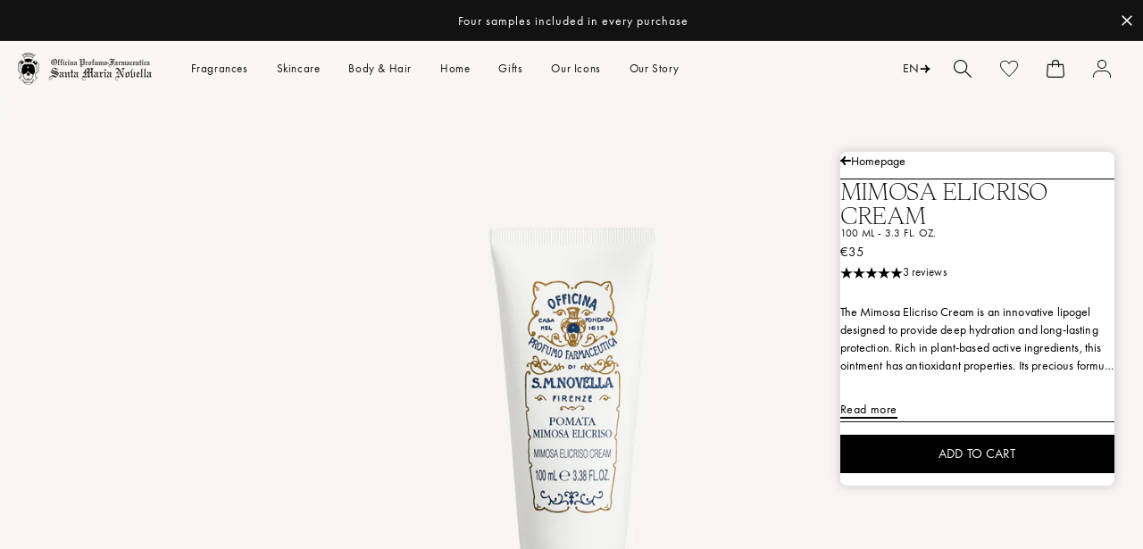

--- FILE ---
content_type: text/html; charset=utf-8
request_url: https://eu.smnovella.com/products/7011320
body_size: 179701
content:
<!doctype html>
<html class="no-js" lang="en">
  <head>
    <script>
	// Code for replacing the text in Preferences popup for GDPR app
    function gdprReplaceCCtext() {
     let s = document.getElementsByClassName('cc-consent-verification')[0];
      if (typeof s !== 'undefined') {
        s.innerHTML = 'By clicking on the buttons above you have made your choices about cookies which you can review via the specific link in the footer of the site. For further information, check the <a href="https://eu.smnovella.com/pages/cookie-policy">Cookie Policy</a>';
      } else {
        setTimeout(function() {
			gdprReplaceCCtext();
        }, 500);
     }
    }
    gdprReplaceCCtext();
  </script><script type="text/javascript">
        window.isense_gdpr_privacy_policy_text = "Cookie Policy";
        window.isense_gdpr_accept_button_text = "Accept All";
        window.isense_gdpr_close_button_text = "Close";
        window.isense_gdpr_reject_button_text = "Reject";
        window.isense_gdpr_change_cookies_text = "Preferences";
        window.isense_gdpr_text = "Officina Profumo Farmaceutica di Santa Maria Novella S.p.A. uses cookies on this website, both its own and third-party cookies, to ensure that the site functions properly and to provide you with a personalized experience and customized advertising in line with your preferences and to analyze and monitor behavior on the site. To customize preferences or to decline click on 'Preferences'. If you want to accept all cookies click on 'Accept all'. Closing the banner involves the persistence of the default settings and then continue browsing in the absence of cookies other than technical and analytical anonymized. For more information, please read our";

        window.isense_gdpr_strict_cookies_checkbox = "Strictly Required Cookies";
        window.isense_gdpr_strict_cookies_text = "These cookies are used to ensure the operation of our services and allow us to improve performance. These technologies allow our sites, services, apps and tools to store important information in your browser or Device and then use it to identify you later on our servers or internal systems. Where applicable, we protect cookies and other similar technologies to ensure that only the Data Controller and/or our authorized service providers can interpret them by assigning a unique code.";

        window.isense_gdpr_analytics_cookies_checkbox = "Analytics and Statistics";
        window.isense_gdpr_analytics_cookies_text = "These cookies allow us to count visits and traffic sources so that we can measure and improve the performance of the Site. They help us to know which pages are the most and least popular and to see how visitors move around the Site.";

        window.isense_gdpr_marketing_cookies_checkbox = "Marketing and Retargeting";
        window.isense_gdpr_marketing_cookies_text = "These cookies are usually set by our marketing and advertising partners. They may be used by them to build a profile of your interest and later show you relevant ads. If you do not allow these cookies you will not experience targeted ads for your interests.";

        window.isense_gdpr_functionality_cookies_checkbox = "Functional Cookies";
        window.isense_gdpr_functionality_cookies_text = "These cookies enable our website to offer additional functions and personal settings. They can be set by us or by third-party service providers that we have placed on our pages. If you do not allow these cookies, these or some of these services may not work properly.";

        window.isense_gdpr_popup_header = "Choose Type of Cookies You Accept Using";

        
        window.isense_gdpr_popup_description = "";
        

        window.isense_gdpr_dismiss_button_text = "Close";

        window.isense_gdpr_accept_selected_button_text = "Save my choice";
        window.isense_gdpr_accept_all_button_text = "Accept All";
        window.isense_gdpr_reject_all_button_text = "Reject All";

        window.isense_gdpr_data_collection_text = "*By clicking on the above buttons, I give my consent on collecting my IP and email (if registered). For more check <a href='https://eu.smnovella.com/pages/gdpr-compliance-1' target='_blank'>GDPR Compliance</a>";
        
        window.isense_gdpr_cookie__ab = "This cookie is generally provided by Shopify and is used in connection with access to the admin view of an online store platform.";
        window.isense_gdpr_cookie__orig_referrer = "This cookie is generally provided by Shopify and is used to track landing pages.";
        window.isense_gdpr_cookie_identity_state = "This cookie is generally provided by Shopify and is used  in connection with customer authentication.";
        window.isense_gdpr_cookie_identity_customer_account_number = "This cookie is generally provided by Shopify and is used  in connection with customer authentication.";
        window.isense_gdpr_cookie__landing_page = "This cookie is generally provided by Shopify and is used to track landing pages.";
        window.isense_gdpr_cookie__secure_session_id = "This cookie is generally provided by Shopify and is used to track a user's session through the multi-step checkout process and keep their order, payment and shipping details connected.";
        window.isense_gdpr_cookie_cart = "This cookie is generally provided by Shopify and is used in connection with a shopping cart.";
        window.isense_gdpr_cookie_cart_sig = "This cookie is generally provided by Shopify and is used in connection with checkout. It is used to verify the integrity of the cart and to ensure performance of some cart operations.";
        window.isense_gdpr_cookie_cart_ts = "This cookie is generally provided by Shopify and is used in connection with checkout.";
        window.isense_gdpr_cookie_cart_ver = "This cookie is generally provided by Shopify and is used in connection with the shopping cart.";
        window.isense_gdpr_cookie_cart_currency = "This cookie is generally provided by Shopify and it is set after a checkout is completed to ensure that new carts are in the same currency as the last checkout.";
        window.isense_gdpr_cookie_tracked_start_checkout = "This cookie is generally provided by Shopify and is used in connection with checkout.";
        window.isense_gdpr_cookie_storefront_digest = "This cookie is generally provided by Shopify and it stores a digest of the storefront password, allowing merchants to preview their storefront while it's password protected.";
        window.isense_gdpr_cookie_checkout_token = "This cookie is generally provided by Shopify and is used in connection with a checkout service.";
        window.isense_gdpr_cookie__shopify_m = "This cookie is generally provided by Shopify and is used for managing customer privacy settings.";
        window.isense_gdpr_cookie__shopify_tm = "This cookie is generally provided by Shopify and is used for managing customer privacy settings.";
        window.isense_gdpr_cookie__shopify_tw = "This cookie is generally provided by Shopify and is used for managing customer privacy settings.";
        window.isense_gdpr_cookie__tracking_consent = "This cookie is generally provided by Shopify and is used to store a user's preferences if a merchant has set up privacy rules in the visitor's region.";
        window.isense_gdpr_cookie_secure_customer_sig = "This cookie is generally provided by Shopify and is used in connection with a customer login.";
        window.isense_gdpr_cookie__shopify_y = "This cookie is associated with Shopify's analytics suite.";
        window.isense_gdpr_cookie_customer_auth_provider = "This cookie is associated with Shopify's analytics suite.";
        window.isense_gdpr_cookie_customer_auth_session_created_at = "This cookie is associated with Shopify's analytics suite.";
        window.isense_gdpr_cookie__y = "This cookie is associated with Shopify's analytics suite.";
        window.isense_gdpr_cookie__shopify_s = "This cookie is associated with Shopify's analytics suite.";
        window.isense_gdpr_cookie__shopify_fs = "This cookie is associated with Shopify's analytics suite.";
        window.isense_gdpr_cookie__ga = "This cookie name is associated with Google Analytics 4.";
        window.isense_gdpr_cookie__gid = "This cookie name is associated with Google Analytics 4.";
        window.isense_gdpr_cookie__gat = "This cookie name is associated with Google Analytics 4.";
        window.isense_gdpr_cookie__shopify_sa_t = "This cookie is associated with Shopify's analytics suite concerning marketing and referrals.";
        window.isense_gdpr_cookie__shopify_sa_p = "This cookie is associated with Shopify's analytics suite concerning marketing and referrals.";
        window.isense_gdpr_cookie_IDE = "This domain is owned by Doubleclick (Google). The main business activity is: Doubleclick is Googles real time bidding advertising exchange";
        window.isense_gdpr_cookie__s = "This cookie is associated with Shopify's analytics suite.";
        window.isense_gdpr_cookie_GPS = "This cookie is associated with YouTube which collects user data through videos embedded in websites, which is aggregated with profile data from other Google services in order to display targeted advertising to web visitors across a broad range of their own and other websites.";
        window.isense_gdpr_cookie_PREF = "This cookie, which may be set by Google or Doubleclick, may be used by advertising partners to build a profile of interests to show relevant ads on other sites.";
        window.isense_gdpr_cookie_BizoID = "This is a Microsoft MSN 1st party cookie to enable user-based content.";
        window.isense_gdpr_cookie__fbp = "Used by Facebook to deliver a series of advertisement products such as real time bidding from third party advertisers.";
        window.isense_gdpr_cookie___adroll = "This cookie is associated with AdRoll";
        window.isense_gdpr_cookie___adroll_v4 = "This cookie is associated with AdRoll";
        window.isense_gdpr_cookie___adroll_fpc = "This cookie is associated with AdRoll";
        window.isense_gdpr_cookie___ar_v4 = "This cookie is associated with AdRoll";
        window.isense_gdpr_cookie_cookieconsent_preferences_disabled = "This cookie is associated with the app Consentmo GDPR Compliance and is used for storing the customer's consent.";
        window.isense_gdpr_cookie_cookieconsent_status = "This cookie is associated with the app Consentmo GDPR Compliance and is used for storing the customer's consent.";
        window.isense_gdpr_cookie_no_info = "There is no information about this cookie yet.";

        window.isense_gdpr_cookie__ab_duration = "2 weeks";
        window.isense_gdpr_cookie__orig_referrer_duration = "2 weeks";
        window.isense_gdpr_cookie_identity_state_duration = "1 day";
        window.isense_gdpr_cookie_identity_customer_account_number_duration = "12 weeks";
        window.isense_gdpr_cookie__landing_page_duration = "2 weeks";
        window.isense_gdpr_cookie__secure_session_id_duration = "1 day";
        window.isense_gdpr_cookie_cart_duration = "2 weeks";
        window.isense_gdpr_cookie_cart_sig_duration = "2 weeks";
        window.isense_gdpr_cookie_cart_ts_duration = "2 weeks";
        window.isense_gdpr_cookie_cart_ver_duration = "2 weeks";
        window.isense_gdpr_cookie_cart_currency_duration = "2 weeks";
        window.isense_gdpr_cookie_tracked_start_checkout_duration = "1 year";
        window.isense_gdpr_cookie_storefront_digest_duration = "2 years";
        window.isense_gdpr_cookie_checkout_token_duration = "1 year";
        window.isense_gdpr_cookie__shopify_m_duration = "1 year";
        window.isense_gdpr_cookie__shopify_tm_duration = "30 minutes";
        window.isense_gdpr_cookie__shopify_tw_duration = "2 weeks";
        window.isense_gdpr_cookie__tracking_consent_duration = "1 year";
        window.isense_gdpr_cookie_secure_customer_sig_duration = "1 year";
        window.isense_gdpr_cookie__shopify_y_duration = "1 year";
        window.isense_gdpr_cookie_customer_auth_provider_duration = "1 session";
        window.isense_gdpr_cookie_customer_auth_session_created_at_duration = "1 session";
        window.isense_gdpr_cookie__y_duration = "1 year";
        window.isense_gdpr_cookie__shopify_s_duration = "30 minutes";
        window.isense_gdpr_cookie__shopify_fs_duration = "30 minutes";
        window.isense_gdpr_cookie__ga_duration = "2 years";
        window.isense_gdpr_cookie__gid_duration = "1 day";
        window.isense_gdpr_cookie__gat_duration = "1 minute";
        window.isense_gdpr_cookie__shopify_sa_t_duration = "30 minutes";
        window.isense_gdpr_cookie__shopify_sa_p_duration = "30 minutes";
        window.isense_gdpr_cookie_IDE_duration = "2 years";
        window.isense_gdpr_cookie__s_duration = "30 minutes";
        window.isense_gdpr_cookie_GPS_duration = "1 session";
        window.isense_gdpr_cookie_PREF_duration = "8 months";
        window.isense_gdpr_cookie_BizoID_duration = "1 month";
        window.isense_gdpr_cookie__fbp_duration = "3 months";
        window.isense_gdpr_cookie___adroll_duration = "1 year";
        window.isense_gdpr_cookie___adroll_v4_duration = "1 year";
        window.isense_gdpr_cookie___adroll_fpc_duration = "1 year";
        window.isense_gdpr_cookie___ar_v4_duration = "1 year";
        window.isense_gdpr_cookie_cookieconsent_preferences_disabled_duration = "1 day";
        window.isense_gdpr_cookie_cookieconsent_status_duration = "1 year";
        window.isense_gdpr_cookie_no_info_duration = "unknown";

        window.isense_gdpr_cookie__ab_provider = "Shopify";
        window.isense_gdpr_cookie__orig_referrer_provider = "Shopify";
        window.isense_gdpr_cookie_identity_state_provider = "Shopify";
        window.isense_gdpr_cookie_identity_customer_account_number_provider = "Shopify";
        window.isense_gdpr_cookie__landing_page_provider = "Shopify";
        window.isense_gdpr_cookie__secure_session_id_provider = "Shopify";
        window.isense_gdpr_cookie_cart_provider = "Shopify";
        window.isense_gdpr_cookie_cart_sig_provider = "Shopify";
        window.isense_gdpr_cookie_cart_ts_provider = "Shopify";
        window.isense_gdpr_cookie_cart_ver_provider = "Shopify";
        window.isense_gdpr_cookie_cart_currency_provider = "Shopify";
        window.isense_gdpr_cookie_tracked_start_checkout_provider = "Shopify";
        window.isense_gdpr_cookie_storefront_digest_provider = "Shopify";
        window.isense_gdpr_cookie_checkout_token_provider = "Shopify";
        window.isense_gdpr_cookie__shopify_m_provider = "Shopify";
        window.isense_gdpr_cookie__shopify_tm_provider = "Shopify";
        window.isense_gdpr_cookie__shopify_tw_provider = "Shopify";
        window.isense_gdpr_cookie__tracking_consent_provider = "Shopify";
        window.isense_gdpr_cookie_secure_customer_sig_provider = "Shopify";
        window.isense_gdpr_cookie__shopify_y_provider = "Shopify";
        window.isense_gdpr_cookie_customer_auth_provider_provider = "Shopify";
        window.isense_gdpr_cookie_customer_auth_session_created_at_provider = "Shopify";
        window.isense_gdpr_cookie__y_provider = "Shopify";
        window.isense_gdpr_cookie__shopify_s_provider = "Shopify";
        window.isense_gdpr_cookie__shopify_fs_provider = "Shopify";
        window.isense_gdpr_cookie__ga_provider = "Google Analytics";
        window.isense_gdpr_cookie__gid_provider = "Google Analytics";
        window.isense_gdpr_cookie__gat_provider = "Google Analytics";
        window.isense_gdpr_cookie__shopify_sa_t_provider = "Shopify";
        window.isense_gdpr_cookie__shopify_sa_p_provider = "Shopify";
        window.isense_gdpr_cookie_IDE_provider = "Google DoubleClick";
        window.isense_gdpr_cookie__s_provider = "Shopify";
        window.isense_gdpr_cookie_GPS_provider = "Youtube";
        window.isense_gdpr_cookie_PREF_provider = "Youtube";
        window.isense_gdpr_cookie_BizoID_provider = "LinkedIn";
        window.isense_gdpr_cookie__fbp_provider = "Meta Platforms, Inc.";
        window.isense_gdpr_cookie___adroll_provider = "Adroll Group";
        window.isense_gdpr_cookie___adroll_v4_provider = "Adroll Group";
        window.isense_gdpr_cookie___adroll_fpc_provider = "Adroll Group";
        window.isense_gdpr_cookie___ar_v4_provider = "Adroll Group";
        window.isense_gdpr_cookie_cookieconsent_preferences_disabled_provider = "GDPR/CCPA + Cookie management";
        window.isense_gdpr_cookie_cookieconsent_status_provider = "GDPR/CCPA + Cookie management";
        window.isense_gdpr_cookie_no_info_provider = "unknown";
    </script>
    <meta charset="utf-8">
    <meta http-equiv="X-UA-Compatible" content="IE=edge">
    <meta name="viewport" content="width=device-width,initial-scale=1">
    <meta name="theme-color" content="">
    <link rel="canonical" href="https://eu.smnovella.com/products/7011320">
    <link rel="preconnect" href="https://cdn.shopify.com" crossorigin><link rel="icon" type="image/png" href="//eu.smnovella.com/cdn/shop/files/LOGO_solo__stemma_96x_29d964c2-dd74-4971-ac29-c76b9f3e88b0.png?crop=center&height=32&v=1621848559&width=32"><link rel="preconnect" href="https://fonts.shopifycdn.com" crossorigin>
      <script>
    /* Zoom limit on small mobile */
    if(window.outerWidth <= 490) document.querySelector('[name="viewport"]').content += ", minimum-scale=1.0, user-scalable=0";
</script>

<meta name="google-site-verification" content="xvuCGofxFDGnkbnSQvvEZsLe7P2bKeQz1lgbIRq51QQ">
<meta name="google-site-verification" content="RsRdB15TVHDqUAPcOT2bz3deLeNMWVG4scdV8bOruRM">
<script type="text/javascript">
    (function(c,l,a,r,i,t,y){
        c[a]=c[a]||function(){(c[a].q=c[a].q||[]).push(arguments)};
        t=l.createElement(r);t.async=1;t.src="https://www.clarity.ms/tag/"+i;
        y=l.getElementsByTagName(r)[0];y.parentNode.insertBefore(t,y);
    })(window, document, "clarity", "script", "jbhhwg79kr");
</script>
    

    

    <title>
      
        Mimosa Elicriso Cream - Santa Maria Novella
      
</title>

    
      <meta name="description" content="A moisturizing and protective balm, rich in active plant ingredients which are anti-oxidant and restoring. Shop online on the official website.">
    

    
    
    

    

    

    

<meta property="og:site_name" content="Officina Profumo-Farmaceutica di Santa Maria Novella - EU">
<meta property="og:url" content="https://eu.smnovella.com/products/7011320">
<meta property="og:title" content="Mimosa Elicriso Cream - Santa Maria Novella">
<meta property="og:type" content="product">
<meta property="og:description" content="A moisturizing and protective balm, rich in active plant ingredients which are anti-oxidant and restoring. Shop online on the official website."><meta property="og:image" content="http://eu.smnovella.com/cdn/shop/files/7011320_P1_8056209883724_POMATA_MIMOSA_ELICRISO_100ML.jpg?v=1763783186">
  <meta property="og:image:secure_url" content="https://eu.smnovella.com/cdn/shop/files/7011320_P1_8056209883724_POMATA_MIMOSA_ELICRISO_100ML.jpg?v=1763783186">
  <meta property="og:image:width" content="3000">
  <meta property="og:image:height" content="1686"><meta property="og:price:amount" content="35">
  <meta property="og:price:currency" content="EUR"><meta name="twitter:card" content="summary_large_image">
<meta name="twitter:title" content="Mimosa Elicriso Cream - Santa Maria Novella">
<meta name="twitter:description" content="A moisturizing and protective balm, rich in active plant ingredients which are anti-oxidant and restoring. Shop online on the official website.">


    <link rel="preload" href="https://cdn.jsdelivr.net/gh/studio-freight/lenis@1.0.0/bundled/lenis.js" as="script" crossorigin="anonymous">
    <link rel="preconnect" href="https://cdnjs.cloudflare.com" crossorigin>
    <link rel="preconnect" href="https://shop.app" crossorigin>

    <script src="https://cdn.jsdelivr.net/gh/studio-freight/lenis@1.0.0/bundled/lenis.js"></script>
    <script>
      const lenis = new Lenis({
        duration: 0.8,
      });

      function raf(time) {
        lenis.raf(time);
        requestAnimationFrame(raf);
      }

      requestAnimationFrame(raf);
      console.log('Deploy staging EU')
    </script>

    <script src="https://cdnjs.cloudflare.com/ajax/libs/gsap/3.11.5/gsap.min.js" defer="defer"></script>
    <script src="https://cdnjs.cloudflare.com/ajax/libs/gsap/3.11.5/ScrollTrigger.min.js" defer="defer"></script>
    <script src="//eu.smnovella.com/cdn/shop/t/34/assets/constants.js?v=94920854480167714591753883984" defer="defer"></script>
    <script src="//eu.smnovella.com/cdn/shop/t/34/assets/pubsub.js?v=2921868252632587581687446325" defer="defer"></script>
    <script src="//eu.smnovella.com/cdn/shop/t/34/assets/global.js?v=84263528959545759371762350489" defer="defer"></script>
    

    <script>window.performance && window.performance.mark && window.performance.mark('shopify.content_for_header.start');</script><meta id="shopify-digital-wallet" name="shopify-digital-wallet" content="/52921237673/digital_wallets/dialog">
<meta name="shopify-checkout-api-token" content="a68890a2d6f8f4ae6260ef0186eb4ad7">
<meta id="in-context-paypal-metadata" data-shop-id="52921237673" data-venmo-supported="false" data-environment="production" data-locale="en_US" data-paypal-v4="true" data-currency="EUR">
<link rel="alternate" hreflang="x-default" href="https://eu.smnovella.com/products/7011320">
<link rel="alternate" hreflang="en" href="https://eu.smnovella.com/products/7011320">
<link rel="alternate" hreflang="it" href="https://eu.smnovella.com/it/products/7011320">
<link rel="alternate" hreflang="fr" href="https://eu.smnovella.com/fr/products/7011320">
<link rel="alternate" hreflang="es" href="https://eu.smnovella.com/es/products/7011320">
<link rel="alternate" hreflang="de" href="https://eu.smnovella.com/de/products/7011320">
<link rel="alternate" hreflang="en-GB" href="https://uk.smnovella.com/products/7011320">

<link rel="alternate" type="application/json+oembed" href="https://eu.smnovella.com/products/7011320.oembed">
<script async="async" src="/checkouts/internal/preloads.js?locale=en-IT"></script>
<link rel="preconnect" href="https://shop.app" crossorigin="anonymous">
<script async="async" src="https://shop.app/checkouts/internal/preloads.js?locale=en-IT&shop_id=52921237673" crossorigin="anonymous"></script>
<script id="apple-pay-shop-capabilities" type="application/json">{"shopId":52921237673,"countryCode":"IT","currencyCode":"EUR","merchantCapabilities":["supports3DS"],"merchantId":"gid:\/\/shopify\/Shop\/52921237673","merchantName":"Officina Profumo-Farmaceutica di Santa Maria Novella - EU","requiredBillingContactFields":["postalAddress","email","phone"],"requiredShippingContactFields":["postalAddress","email","phone"],"shippingType":"shipping","supportedNetworks":["visa","maestro","masterCard","amex"],"total":{"type":"pending","label":"Officina Profumo-Farmaceutica di Santa Maria Novella - EU","amount":"1.00"},"shopifyPaymentsEnabled":true,"supportsSubscriptions":true}</script>
<script id="shopify-features" type="application/json">{"accessToken":"a68890a2d6f8f4ae6260ef0186eb4ad7","betas":["rich-media-storefront-analytics"],"domain":"eu.smnovella.com","predictiveSearch":true,"shopId":52921237673,"locale":"en"}</script>
<script>var Shopify = Shopify || {};
Shopify.shop = "officina-smn-eu.myshopify.com";
Shopify.locale = "en";
Shopify.currency = {"active":"EUR","rate":"1.0"};
Shopify.country = "IT";
Shopify.theme = {"name":"[NEW WEBSITE][CI] Production","id":150489563465,"schema_name":"Dawn","schema_version":"9.0.0","theme_store_id":null,"role":"main"};
Shopify.theme.handle = "null";
Shopify.theme.style = {"id":null,"handle":null};
Shopify.cdnHost = "eu.smnovella.com/cdn";
Shopify.routes = Shopify.routes || {};
Shopify.routes.root = "/";</script>
<script type="module">!function(o){(o.Shopify=o.Shopify||{}).modules=!0}(window);</script>
<script>!function(o){function n(){var o=[];function n(){o.push(Array.prototype.slice.apply(arguments))}return n.q=o,n}var t=o.Shopify=o.Shopify||{};t.loadFeatures=n(),t.autoloadFeatures=n()}(window);</script>
<script>
  window.ShopifyPay = window.ShopifyPay || {};
  window.ShopifyPay.apiHost = "shop.app\/pay";
  window.ShopifyPay.redirectState = null;
</script>
<script id="shop-js-analytics" type="application/json">{"pageType":"product"}</script>
<script defer="defer" async type="module" src="//eu.smnovella.com/cdn/shopifycloud/shop-js/modules/v2/client.init-shop-cart-sync_CG-L-Qzi.en.esm.js"></script>
<script defer="defer" async type="module" src="//eu.smnovella.com/cdn/shopifycloud/shop-js/modules/v2/chunk.common_B8yXDTDb.esm.js"></script>
<script type="module">
  await import("//eu.smnovella.com/cdn/shopifycloud/shop-js/modules/v2/client.init-shop-cart-sync_CG-L-Qzi.en.esm.js");
await import("//eu.smnovella.com/cdn/shopifycloud/shop-js/modules/v2/chunk.common_B8yXDTDb.esm.js");

  window.Shopify.SignInWithShop?.initShopCartSync?.({"fedCMEnabled":true,"windoidEnabled":true});

</script>
<script>
  window.Shopify = window.Shopify || {};
  if (!window.Shopify.featureAssets) window.Shopify.featureAssets = {};
  window.Shopify.featureAssets['shop-js'] = {"shop-cart-sync":["modules/v2/client.shop-cart-sync_C7TtgCZT.en.esm.js","modules/v2/chunk.common_B8yXDTDb.esm.js"],"shop-button":["modules/v2/client.shop-button_aOcg-RjH.en.esm.js","modules/v2/chunk.common_B8yXDTDb.esm.js"],"init-fed-cm":["modules/v2/client.init-fed-cm_DGh7x7ZX.en.esm.js","modules/v2/chunk.common_B8yXDTDb.esm.js"],"init-windoid":["modules/v2/client.init-windoid_C5PxDKWE.en.esm.js","modules/v2/chunk.common_B8yXDTDb.esm.js"],"init-shop-email-lookup-coordinator":["modules/v2/client.init-shop-email-lookup-coordinator_D-37GF_a.en.esm.js","modules/v2/chunk.common_B8yXDTDb.esm.js"],"shop-cash-offers":["modules/v2/client.shop-cash-offers_DkchToOx.en.esm.js","modules/v2/chunk.common_B8yXDTDb.esm.js","modules/v2/chunk.modal_dvVUSHam.esm.js"],"init-shop-cart-sync":["modules/v2/client.init-shop-cart-sync_CG-L-Qzi.en.esm.js","modules/v2/chunk.common_B8yXDTDb.esm.js"],"shop-toast-manager":["modules/v2/client.shop-toast-manager_BmSBWum3.en.esm.js","modules/v2/chunk.common_B8yXDTDb.esm.js"],"pay-button":["modules/v2/client.pay-button_Cw45D1uM.en.esm.js","modules/v2/chunk.common_B8yXDTDb.esm.js"],"avatar":["modules/v2/client.avatar_BTnouDA3.en.esm.js"],"shop-login-button":["modules/v2/client.shop-login-button_DrVPCwAQ.en.esm.js","modules/v2/chunk.common_B8yXDTDb.esm.js","modules/v2/chunk.modal_dvVUSHam.esm.js"],"init-customer-accounts":["modules/v2/client.init-customer-accounts_BNYsaOzg.en.esm.js","modules/v2/client.shop-login-button_DrVPCwAQ.en.esm.js","modules/v2/chunk.common_B8yXDTDb.esm.js","modules/v2/chunk.modal_dvVUSHam.esm.js"],"init-customer-accounts-sign-up":["modules/v2/client.init-customer-accounts-sign-up_pIEGEpjr.en.esm.js","modules/v2/client.shop-login-button_DrVPCwAQ.en.esm.js","modules/v2/chunk.common_B8yXDTDb.esm.js","modules/v2/chunk.modal_dvVUSHam.esm.js"],"init-shop-for-new-customer-accounts":["modules/v2/client.init-shop-for-new-customer-accounts_BIu2e6le.en.esm.js","modules/v2/client.shop-login-button_DrVPCwAQ.en.esm.js","modules/v2/chunk.common_B8yXDTDb.esm.js","modules/v2/chunk.modal_dvVUSHam.esm.js"],"shop-follow-button":["modules/v2/client.shop-follow-button_B6YY9G4U.en.esm.js","modules/v2/chunk.common_B8yXDTDb.esm.js","modules/v2/chunk.modal_dvVUSHam.esm.js"],"lead-capture":["modules/v2/client.lead-capture_o2hOda6W.en.esm.js","modules/v2/chunk.common_B8yXDTDb.esm.js","modules/v2/chunk.modal_dvVUSHam.esm.js"],"checkout-modal":["modules/v2/client.checkout-modal_NoX7b1qq.en.esm.js","modules/v2/chunk.common_B8yXDTDb.esm.js","modules/v2/chunk.modal_dvVUSHam.esm.js"],"shop-login":["modules/v2/client.shop-login_DA8-MZ-E.en.esm.js","modules/v2/chunk.common_B8yXDTDb.esm.js","modules/v2/chunk.modal_dvVUSHam.esm.js"],"payment-terms":["modules/v2/client.payment-terms_BFsudFhJ.en.esm.js","modules/v2/chunk.common_B8yXDTDb.esm.js","modules/v2/chunk.modal_dvVUSHam.esm.js"]};
</script>
<script>(function() {
  var isLoaded = false;
  function asyncLoad() {
    if (isLoaded) return;
    isLoaded = true;
    var urls = ["https:\/\/instafeed.nfcube.com\/cdn\/a23ef2fb93e88ea360bf832ffd352d95.js?shop=officina-smn-eu.myshopify.com","https:\/\/api-na1.hubapi.com\/scriptloader\/v1\/9023003.js?shop=officina-smn-eu.myshopify.com"];
    for (var i = 0; i < urls.length; i++) {
      var s = document.createElement('script');
      s.type = 'text/javascript';
      s.async = true;
      s.src = urls[i];
      var x = document.getElementsByTagName('script')[0];
      x.parentNode.insertBefore(s, x);
    }
  };
  if(window.attachEvent) {
    window.attachEvent('onload', asyncLoad);
  } else {
    window.addEventListener('load', asyncLoad, false);
  }
})();</script>
<script id="__st">var __st={"a":52921237673,"offset":3600,"reqid":"fc2cf0d0-7a19-43d1-a66f-05fca0e76051-1767750866","pageurl":"eu.smnovella.com\/products\/7011320","u":"96b1e5c871b4","p":"product","rtyp":"product","rid":6691956588713};</script>
<script>window.ShopifyPaypalV4VisibilityTracking = true;</script>
<script id="captcha-bootstrap">!function(){'use strict';const t='contact',e='account',n='new_comment',o=[[t,t],['blogs',n],['comments',n],[t,'customer']],c=[[e,'customer_login'],[e,'guest_login'],[e,'recover_customer_password'],[e,'create_customer']],r=t=>t.map((([t,e])=>`form[action*='/${t}']:not([data-nocaptcha='true']) input[name='form_type'][value='${e}']`)).join(','),a=t=>()=>t?[...document.querySelectorAll(t)].map((t=>t.form)):[];function s(){const t=[...o],e=r(t);return a(e)}const i='password',u='form_key',d=['recaptcha-v3-token','g-recaptcha-response','h-captcha-response',i],f=()=>{try{return window.sessionStorage}catch{return}},m='__shopify_v',_=t=>t.elements[u];function p(t,e,n=!1){try{const o=window.sessionStorage,c=JSON.parse(o.getItem(e)),{data:r}=function(t){const{data:e,action:n}=t;return t[m]||n?{data:e,action:n}:{data:t,action:n}}(c);for(const[e,n]of Object.entries(r))t.elements[e]&&(t.elements[e].value=n);n&&o.removeItem(e)}catch(o){console.error('form repopulation failed',{error:o})}}const l='form_type',E='cptcha';function T(t){t.dataset[E]=!0}const w=window,h=w.document,L='Shopify',v='ce_forms',y='captcha';let A=!1;((t,e)=>{const n=(g='f06e6c50-85a8-45c8-87d0-21a2b65856fe',I='https://cdn.shopify.com/shopifycloud/storefront-forms-hcaptcha/ce_storefront_forms_captcha_hcaptcha.v1.5.2.iife.js',D={infoText:'Protected by hCaptcha',privacyText:'Privacy',termsText:'Terms'},(t,e,n)=>{const o=w[L][v],c=o.bindForm;if(c)return c(t,g,e,D).then(n);var r;o.q.push([[t,g,e,D],n]),r=I,A||(h.body.append(Object.assign(h.createElement('script'),{id:'captcha-provider',async:!0,src:r})),A=!0)});var g,I,D;w[L]=w[L]||{},w[L][v]=w[L][v]||{},w[L][v].q=[],w[L][y]=w[L][y]||{},w[L][y].protect=function(t,e){n(t,void 0,e),T(t)},Object.freeze(w[L][y]),function(t,e,n,w,h,L){const[v,y,A,g]=function(t,e,n){const i=e?o:[],u=t?c:[],d=[...i,...u],f=r(d),m=r(i),_=r(d.filter((([t,e])=>n.includes(e))));return[a(f),a(m),a(_),s()]}(w,h,L),I=t=>{const e=t.target;return e instanceof HTMLFormElement?e:e&&e.form},D=t=>v().includes(t);t.addEventListener('submit',(t=>{const e=I(t);if(!e)return;const n=D(e)&&!e.dataset.hcaptchaBound&&!e.dataset.recaptchaBound,o=_(e),c=g().includes(e)&&(!o||!o.value);(n||c)&&t.preventDefault(),c&&!n&&(function(t){try{if(!f())return;!function(t){const e=f();if(!e)return;const n=_(t);if(!n)return;const o=n.value;o&&e.removeItem(o)}(t);const e=Array.from(Array(32),(()=>Math.random().toString(36)[2])).join('');!function(t,e){_(t)||t.append(Object.assign(document.createElement('input'),{type:'hidden',name:u})),t.elements[u].value=e}(t,e),function(t,e){const n=f();if(!n)return;const o=[...t.querySelectorAll(`input[type='${i}']`)].map((({name:t})=>t)),c=[...d,...o],r={};for(const[a,s]of new FormData(t).entries())c.includes(a)||(r[a]=s);n.setItem(e,JSON.stringify({[m]:1,action:t.action,data:r}))}(t,e)}catch(e){console.error('failed to persist form',e)}}(e),e.submit())}));const S=(t,e)=>{t&&!t.dataset[E]&&(n(t,e.some((e=>e===t))),T(t))};for(const o of['focusin','change'])t.addEventListener(o,(t=>{const e=I(t);D(e)&&S(e,y())}));const B=e.get('form_key'),M=e.get(l),P=B&&M;t.addEventListener('DOMContentLoaded',(()=>{const t=y();if(P)for(const e of t)e.elements[l].value===M&&p(e,B);[...new Set([...A(),...v().filter((t=>'true'===t.dataset.shopifyCaptcha))])].forEach((e=>S(e,t)))}))}(h,new URLSearchParams(w.location.search),n,t,e,['guest_login'])})(!1,!0)}();</script>
<script integrity="sha256-4kQ18oKyAcykRKYeNunJcIwy7WH5gtpwJnB7kiuLZ1E=" data-source-attribution="shopify.loadfeatures" defer="defer" src="//eu.smnovella.com/cdn/shopifycloud/storefront/assets/storefront/load_feature-a0a9edcb.js" crossorigin="anonymous"></script>
<script crossorigin="anonymous" defer="defer" src="//eu.smnovella.com/cdn/shopifycloud/storefront/assets/shopify_pay/storefront-65b4c6d7.js?v=20250812"></script>
<script data-source-attribution="shopify.dynamic_checkout.dynamic.init">var Shopify=Shopify||{};Shopify.PaymentButton=Shopify.PaymentButton||{isStorefrontPortableWallets:!0,init:function(){window.Shopify.PaymentButton.init=function(){};var t=document.createElement("script");t.src="https://eu.smnovella.com/cdn/shopifycloud/portable-wallets/latest/portable-wallets.en.js",t.type="module",document.head.appendChild(t)}};
</script>
<script data-source-attribution="shopify.dynamic_checkout.buyer_consent">
  function portableWalletsHideBuyerConsent(e){var t=document.getElementById("shopify-buyer-consent"),n=document.getElementById("shopify-subscription-policy-button");t&&n&&(t.classList.add("hidden"),t.setAttribute("aria-hidden","true"),n.removeEventListener("click",e))}function portableWalletsShowBuyerConsent(e){var t=document.getElementById("shopify-buyer-consent"),n=document.getElementById("shopify-subscription-policy-button");t&&n&&(t.classList.remove("hidden"),t.removeAttribute("aria-hidden"),n.addEventListener("click",e))}window.Shopify?.PaymentButton&&(window.Shopify.PaymentButton.hideBuyerConsent=portableWalletsHideBuyerConsent,window.Shopify.PaymentButton.showBuyerConsent=portableWalletsShowBuyerConsent);
</script>
<script data-source-attribution="shopify.dynamic_checkout.cart.bootstrap">document.addEventListener("DOMContentLoaded",(function(){function t(){return document.querySelector("shopify-accelerated-checkout-cart, shopify-accelerated-checkout")}if(t())Shopify.PaymentButton.init();else{new MutationObserver((function(e,n){t()&&(Shopify.PaymentButton.init(),n.disconnect())})).observe(document.body,{childList:!0,subtree:!0})}}));
</script>
<link id="shopify-accelerated-checkout-styles" rel="stylesheet" media="screen" href="https://eu.smnovella.com/cdn/shopifycloud/portable-wallets/latest/accelerated-checkout-backwards-compat.css" crossorigin="anonymous">
<style id="shopify-accelerated-checkout-cart">
        #shopify-buyer-consent {
  margin-top: 1em;
  display: inline-block;
  width: 100%;
}

#shopify-buyer-consent.hidden {
  display: none;
}

#shopify-subscription-policy-button {
  background: none;
  border: none;
  padding: 0;
  text-decoration: underline;
  font-size: inherit;
  cursor: pointer;
}

#shopify-subscription-policy-button::before {
  box-shadow: none;
}

      </style>

<script>window.performance && window.performance.mark && window.performance.mark('shopify.content_for_header.end');</script>



    
      <link rel="preload" as="font" href="//eu.smnovella.com/cdn/shop/t/34/assets/tesseractweb-extralight.woff2?v=118377539090704021401687446327" type="font/woff2" crossorigin>
      <link rel="preload" as="font" href="//eu.smnovella.com/cdn/shop/t/34/assets/tesseractweb-extralight.woff?v=41661907158480815001687446327" type="font/woff" crossorigin>
    

    <style data-shopify>
      @font-face {
  font-family: Jost;
  font-weight: 300;
  font-style: normal;
  font-display: swap;
  src: url("//eu.smnovella.com/cdn/fonts/jost/jost_n3.a5df7448b5b8c9a76542f085341dff794ff2a59d.woff2") format("woff2"),
       url("//eu.smnovella.com/cdn/fonts/jost/jost_n3.882941f5a26d0660f7dd135c08afc57fc6939a07.woff") format("woff");
}

      @font-face {
  font-family: Jost;
  font-weight: 500;
  font-style: normal;
  font-display: swap;
  src: url("//eu.smnovella.com/cdn/fonts/jost/jost_n5.7c8497861ffd15f4e1284cd221f14658b0e95d61.woff2") format("woff2"),
       url("//eu.smnovella.com/cdn/fonts/jost/jost_n5.fb6a06896db583cc2df5ba1b30d9c04383119dd9.woff") format("woff");
}

      @font-face {
  font-family: Jost;
  font-weight: 700;
  font-style: normal;
  font-display: swap;
  src: url("//eu.smnovella.com/cdn/fonts/jost/jost_n7.921dc18c13fa0b0c94c5e2517ffe06139c3615a3.woff2") format("woff2"),
       url("//eu.smnovella.com/cdn/fonts/jost/jost_n7.cbfc16c98c1e195f46c536e775e4e959c5f2f22b.woff") format("woff");
}

      @font-face {
  font-family: Jost;
  font-weight: 300;
  font-style: italic;
  font-display: swap;
  src: url("//eu.smnovella.com/cdn/fonts/jost/jost_i3.8d4e97d98751190bb5824cdb405ec5b0049a74c0.woff2") format("woff2"),
       url("//eu.smnovella.com/cdn/fonts/jost/jost_i3.1b7a65a16099fd3de6fdf1255c696902ed952195.woff") format("woff");
}

      @font-face {
  font-family: Jost;
  font-weight: 500;
  font-style: italic;
  font-display: swap;
  src: url("//eu.smnovella.com/cdn/fonts/jost/jost_i5.a6c7dbde35f2b89f8461eacda9350127566e5d51.woff2") format("woff2"),
       url("//eu.smnovella.com/cdn/fonts/jost/jost_i5.2b58baee736487eede6bcdb523ca85eea2418357.woff") format("woff");
}

      @font-face {
  font-family: Jost;
  font-weight: 700;
  font-style: italic;
  font-display: swap;
  src: url("//eu.smnovella.com/cdn/fonts/jost/jost_i7.d8201b854e41e19d7ed9b1a31fe4fe71deea6d3f.woff2") format("woff2"),
       url("//eu.smnovella.com/cdn/fonts/jost/jost_i7.eae515c34e26b6c853efddc3fc0c552e0de63757.woff") format("woff");
}


      
        @font-face {
          font-family: 'Tesseract Display';
          src:
              url('//eu.smnovella.com/cdn/shop/t/34/assets/tesseractweb-extralight.woff2?v=118377539090704021401687446327') format('woff2'),
              url('//eu.smnovella.com/cdn/shop/t/34/assets/tesseractweb-extralight.woff?v=41661907158480815001687446327') format('woff');
          font-display: swap;
          font-weight: 200;
          font-style: normal;
        }
      

      
        @font-face {
          font-family: 'Futura PT';
          src:
              url('//eu.smnovella.com/cdn/shop/t/34/assets/Futura-PT_Book.woff2?v=109546533000610214691759318734') format('woff2'),
              url('//eu.smnovella.com/cdn/shop/t/34/assets/Futura-PT_Book.woff?v=100148279642289764501759318734') format('woff');
          font-display: swap;
          font-weight: 200 500;
          font-style: normal;
        }

        @font-face {
          font-family: 'Futura PT';
          src:
              url('//eu.smnovella.com/cdn/shop/t/34/assets/Futura-PT_Medium.woff2?v=165291004991898688531759318734') format('woff2'),
              url('//eu.smnovella.com/cdn/shop/t/34/assets/Futura-PT_Medium.woff?v=114076838443694901301759318734') format('woff');
          font-display: swap;
          font-weight: 600 1000;
          font-style: normal;
        }
      

      :root {
        
        --font-body-family: "Futura PT", Jost, sans-serif;
        

        --font-body-style: normal;
        --font-body-weight: 300;
        --font-body-weight-bold: 600;

        
        --font-heading-family: 'Tesseract Display';
        --font-heading-style: normal;
        --font-heading-weight: 200;
        


        --font-body-scale: 1.0;
        --font-heading-scale: 1.0;

        --color-base-text: 18, 18, 18;
        --color-shadow: 18, 18, 18;
        --color-base-background-1: 249, 246, 245;
        --color-base-background-2: 243, 243, 243;
        --color-base-solid-button-labels: 255, 255, 255;
        --color-base-outline-button-labels: 18, 18, 18;
        --color-base-accent-1: 18, 18, 18;
        --color-base-accent-2: 255, 255, 255;
        --payment-terms-background-color: #f9f6f5;

        --gradient-base-background-1: #f9f6f5;
        --gradient-base-background-2: #f3f3f3;
        --gradient-base-accent-1: #121212;
        --gradient-base-accent-2: #ffffff;

        --media-padding: px;
        --media-border-opacity: 0.05;
        --media-border-width: 1px;
        --media-radius: 0px;
        --media-shadow-opacity: 0.0;
        --media-shadow-horizontal-offset: 0px;
        --media-shadow-vertical-offset: 4px;
        --media-shadow-blur-radius: 5px;
        --media-shadow-visible: 0;

        --page-width: 160rem;
        --page-width-margin: 0rem;

        --product-card-image-padding: 0.0rem;
        --product-card-corner-radius: 0.0rem;
        --product-card-text-alignment: left;
        --product-card-border-width: 0.0rem;
        --product-card-border-opacity: 0.1;
        --product-card-shadow-opacity: 0.0;
        --product-card-shadow-visible: 0;
        --product-card-shadow-horizontal-offset: 0.0rem;
        --product-card-shadow-vertical-offset: 0.4rem;
        --product-card-shadow-blur-radius: 0.5rem;

        --collection-card-image-padding: 0.0rem;
        --collection-card-corner-radius: 0.0rem;
        --collection-card-text-alignment: left;
        --collection-card-border-width: 0.0rem;
        --collection-card-border-opacity: 0.1;
        --collection-card-shadow-opacity: 0.0;
        --collection-card-shadow-visible: 0;
        --collection-card-shadow-horizontal-offset: 0.0rem;
        --collection-card-shadow-vertical-offset: 0.4rem;
        --collection-card-shadow-blur-radius: 0.5rem;

        --blog-card-image-padding: 0.0rem;
        --blog-card-corner-radius: 0.0rem;
        --blog-card-text-alignment: left;
        --blog-card-border-width: 0.0rem;
        --blog-card-border-opacity: 0.1;
        --blog-card-shadow-opacity: 0.0;
        --blog-card-shadow-visible: 0;
        --blog-card-shadow-horizontal-offset: 0.0rem;
        --blog-card-shadow-vertical-offset: 0.4rem;
        --blog-card-shadow-blur-radius: 0.5rem;

        --badge-corner-radius: 4.0rem;

        --popup-border-width: 1px;
        --popup-border-opacity: 0.1;
        --popup-corner-radius: 0px;
        --popup-shadow-opacity: 0.0;
        --popup-shadow-horizontal-offset: 0px;
        --popup-shadow-vertical-offset: 4px;
        --popup-shadow-blur-radius: 5px;

        --drawer-border-width: 1px;
        --drawer-border-opacity: 0.1;
        --drawer-shadow-opacity: 0.0;
        --drawer-shadow-horizontal-offset: 0px;
        --drawer-shadow-vertical-offset: 4px;
        --drawer-shadow-blur-radius: 5px;

        --spacing-sections-desktop: 0px;
        --spacing-sections-mobile: 0px;

        --grid-desktop-vertical-spacing: 8px;
        --grid-desktop-horizontal-spacing: 18px;
        --grid-mobile-vertical-spacing: 4px;
        --grid-mobile-horizontal-spacing: 7px;

        --text-boxes-border-opacity: 0.1;
        --text-boxes-border-width: 0px;
        --text-boxes-radius: 0px;
        --text-boxes-shadow-opacity: 0.0;
        --text-boxes-shadow-visible: 0;
        --text-boxes-shadow-horizontal-offset: 0px;
        --text-boxes-shadow-vertical-offset: 4px;
        --text-boxes-shadow-blur-radius: 5px;

        --buttons-radius: 0px;
        --buttons-radius-outset: 0px;
        --buttons-border-width: 0px;
        --buttons-border-opacity: 1.0;
        --buttons-shadow-opacity: 0.0;
        --buttons-shadow-visible: 0;
        --buttons-shadow-horizontal-offset: 0px;
        --buttons-shadow-vertical-offset: 4px;
        --buttons-shadow-blur-radius: 5px;
        --buttons-border-offset: 0px;

        --inputs-radius: 0px;
        --inputs-border-width: 1px;
        --inputs-border-opacity: 0.55;
        --inputs-shadow-opacity: 0.0;
        --inputs-shadow-horizontal-offset: 0px;
        --inputs-margin-offset: 0px;
        --inputs-shadow-vertical-offset: 4px;
        --inputs-shadow-blur-radius: 5px;
        --inputs-radius-outset: 0px;

        --variant-pills-radius: 40px;
        --variant-pills-border-width: 1px;
        --variant-pills-border-opacity: 0.55;
        --variant-pills-shadow-opacity: 0.0;
        --variant-pills-shadow-horizontal-offset: 0px;
        --variant-pills-shadow-vertical-offset: 4px;
        --variant-pills-shadow-blur-radius: 5px;

        --variant-radius-icon-url: url("//eu.smnovella.com/cdn/shop/t/34/assets/pdp-radio.svg?v=38376248076690687581687446325");
        --variant-radius-icon-filled-url: url("//eu.smnovella.com/cdn/shop/t/34/assets/pdp-radio-fill.svg?v=101583014579280865541687446325");

        --review-start-icon-url: url("//eu.smnovella.com/cdn/shop/t/34/assets/star.svg?v=149172317909932935251687446327");
        --review-start-icon-filled-url: url("//eu.smnovella.com/cdn/shop/t/34/assets/star-filled.svg?v=128873371508551611421687446327");
        --checkbox-svg-url: url("//eu.smnovella.com/cdn/shop/t/34/assets/checkbox.svg?v=33682212508225426141687446323");
        --filter-svg-url: url("//eu.smnovella.com/cdn/shop/t/34/assets/filter_icon.svg?v=136178176995708529041687446325");
        --arrow-svg-url: url("//eu.smnovella.com/cdn/shop/t/34/assets/arrow.svg?v=103156411987826623721687446322");
        --cross-svg-url: url("//eu.smnovella.com/cdn/shop/t/34/assets/cross.svg?v=173438719461303366941687446324");
      }

      *,
      *::before,
      *::after {
        box-sizing: inherit;
      }

      html {
        box-sizing: border-box;
        font-size: calc(var(--font-body-scale) * 62.5%);
        height: 100%;
      }

      body {
        display: grid;
        grid-template-rows: auto auto 1fr auto;
        grid-template-columns: 100%;
        min-height: 100%;
        margin: 0;
        font-size: 1.5rem;
        letter-spacing: 0.06rem;
        line-height: calc(1 + 0.8 / var(--font-body-scale));
        font-family: var(--font-body-family);
        font-style: var(--font-body-style);
        font-weight: var(--font-body-weight);
        -webkit-font-smoothing: antialiased;
        text-rendering: optimizelegibility;
      }

      @media screen and (min-width: 750px) {
        body {
          font-size: 1.6rem;
        }
      }
    </style>

    <link href="//eu.smnovella.com/cdn/shop/t/34/assets/base.css?v=145820273802364309171766134704" rel="stylesheet" type="text/css" media="all" />
<link rel="preload" as="font" href="//eu.smnovella.com/cdn/fonts/jost/jost_n3.a5df7448b5b8c9a76542f085341dff794ff2a59d.woff2" type="font/woff2" crossorigin>
<script src="//eu.smnovella.com/cdn/shop/t/34/assets/component-collection-slider.js?v=150546786085076604501748946505" defer="defer"></script>
        <script src="//eu.smnovella.com/cdn/shop/t/34/assets/component-collection-slider-full.js?v=147729019353855167211765538545" defer="defer"></script>
        <link href="//eu.smnovella.com/cdn/shop/t/34/assets/component-card.css?v=114275362356237684621766134703" rel="stylesheet" type="text/css" media="all" />
        <link href="//eu.smnovella.com/cdn/shop/t/34/assets/section-04-collection-slider.css?v=164862253604061800971764773524" rel="stylesheet" type="text/css" media="all" />
        <link href="//eu.smnovella.com/cdn/shop/t/34/assets/section-collection-slider-full.css?v=62441648824456541831764773523" rel="stylesheet" type="text/css" media="all" />
        <link href="//eu.smnovella.com/cdn/shop/t/34/assets/quick-add.css?v=106112154502660798201750948707" rel="stylesheet" type="text/css" media="all" />
        <script src="//eu.smnovella.com/cdn/shop/t/34/assets/quick-add.js?v=85007271208955737591761924183" defer="defer"></script>
        <script src="//eu.smnovella.com/cdn/shop/t/34/assets/product-form.js?v=43192191822563641211763390144" defer="defer"></script><script>
      document.documentElement.className = document.documentElement.className.replace('no-js', 'js');
      if (Shopify.designMode) {
        document.documentElement.classList.add('shopify-design-mode');
      }
    </script>

    
      <!-- begin-boost-pfs-filter-css -->
      <link rel="preload stylesheet" href="//eu.smnovella.com/cdn/shop/t/34/assets/section-boost-general.css?v=67622131741371276051687446326" as="style"><link href="//eu.smnovella.com/cdn/shop/t/34/assets/boost-pfs-custom.css?v=106273295693469107411702302013" rel="stylesheet" type="text/css" media="all" />



      <!-- end-boost-pfs-filter-css -->
    

    

    
      <!-- Start of Clerk.io E-commerce Personalisation tool - www.clerk.io -->
      <script type="text/javascript">
        (function(w,d){
          var e=d.createElement('script');e.type='text/javascript';e.async=true;
          e.src='https://cdn.clerk.io/clerk.js';
          var s=d.getElementsByTagName('script')[0];s.parentNode.insertBefore(e,s);
          w.__clerk_q=w.__clerk_q||[];w.Clerk=w.Clerk||function(){w.__clerk_q.push(arguments)};
        })(window,document);

        const publicKey = "fNld3OzoRMuxSKmokx8ebm1D1MlDDSB9";

        Clerk('config', {
          key: publicKey,
          formatters: {
            currency_converter: function(price) {
              var converted_price = (price*Shopify.currency.rate);
              return (converted_price).toString();
            },
            image_url: function(title){
              if(title == null || title == '') return null;
              return `https://${Shopify.cdnHost}/shop/files/${title}`;
            },
            image_sizes: function(src){
              if(src == null || src == '') return null;

              const re = /(\d+x\d+)(?=\.[a-zA-Z]{2,4})/g;
              const match = src.match(re);

              if(!match) return null;

              const [width, height] = match[0].split('x');
              return { width: parseInt(width), height: parseInt(height) };
            },
            get_pagination: function(max_length, product_length, product_added){
              const page = (product_length <= max_length) ? 1: Math.floor((product_length - max_length) / product_added) + 1;

              if(page > 2){
                document.querySelectorAll("[property='og:title'], [property='og:description']").forEach((elem) => {
                  if(!elem.content.includes('pag.')){
                    elem.content += ` pag.${page}`;
                  }
                });
              }
            }
          },
          globals: {
            currency_iso: "EUR",
            currency_symbol: "€"
          }
        });document.addEventListener('DOMContentLoaded', (e) => {
            (async function fetchVisitorId() {
              let visitorId = window.sessionStorage.getItem('visitor_id');
              try {
                if (!visitorId) {
                  const response = await fetch(`https://api.clerk.io/v2/misc/visitor_id?key=${publicKey}&visitor=auto`);
                  const data = await response.json();
                  visitorId = data.visitor;
                  window.sessionStorage.setItem('visitor_id', data.visitor);
                }
                Clerk('config', {
                  visitor: visitorId,
                });
              } catch (error) {
                console.error('Error:', error);
              } finally {
                window.Shopify.analytics.publish('clerk_pixel_context', {
                  localeApiKey: publicKey,
                  visitor: visitorId,
                });
              }
          })();
        });
      </script>
      <!-- End of Clerk.io E-commerce Personalisation tool - www.clerk.io -->
    

  
<!-- BEGIN app block: shopify://apps/judge-me-reviews/blocks/judgeme_core/61ccd3b1-a9f2-4160-9fe9-4fec8413e5d8 --><!-- Start of Judge.me Core -->






<link rel="dns-prefetch" href="https://cdnwidget.judge.me">
<link rel="dns-prefetch" href="https://cdn.judge.me">
<link rel="dns-prefetch" href="https://cdn1.judge.me">
<link rel="dns-prefetch" href="https://api.judge.me">

<script data-cfasync='false' class='jdgm-settings-script'>window.jdgmSettings={"pagination":5,"disable_web_reviews":false,"badge_no_review_text":"No reviews","badge_n_reviews_text":"{{ n }} review/reviews","badge_star_color":"#c69967","hide_badge_preview_if_no_reviews":true,"badge_hide_text":false,"enforce_center_preview_badge":false,"widget_title":"Customer Reviews","widget_open_form_text":"Write a review","widget_close_form_text":"Cancel review","widget_refresh_page_text":"Refresh page","widget_summary_text":"( {{ number_of_reviews }} review/reviews )","widget_no_review_text":"( No reviews yet )","widget_name_field_text":"Display name","widget_verified_name_field_text":"Verified Name (public)","widget_name_placeholder_text":"Display name","widget_required_field_error_text":"This field is required.","widget_email_field_text":"Email address","widget_verified_email_field_text":"Verified Email (private, can not be edited)","widget_email_placeholder_text":"Your email address","widget_email_field_error_text":"Please enter a valid email address.","widget_rating_field_text":"Rating","widget_review_title_field_text":"Review Title","widget_review_title_placeholder_text":"Give your review a title","widget_review_body_field_text":"Review content","widget_review_body_placeholder_text":"Start writing here...","widget_pictures_field_text":"Picture/Video (optional)","widget_submit_review_text":"Submit Review","widget_submit_verified_review_text":"Submit Verified Review","widget_submit_success_msg_with_auto_publish":"Thank you! Please refresh the page in a few moments to see your review. You can remove or edit your review by logging into \u003ca href='https://judge.me/login' target='_blank' rel='nofollow noopener'\u003eJudge.me\u003c/a\u003e","widget_submit_success_msg_no_auto_publish":"Thank you! Your review will be published as soon as it is approved by the shop admin. You can remove or edit your review by logging into \u003ca href='https://judge.me/login' target='_blank' rel='nofollow noopener'\u003eJudge.me\u003c/a\u003e","widget_show_default_reviews_out_of_total_text":"Showing {{ n_reviews_shown }} out of {{ n_reviews }} reviews.","widget_show_all_link_text":"Show all","widget_show_less_link_text":"Show less","widget_author_said_text":"{{ reviewer_name }} said:","widget_days_text":"{{ n }} days ago","widget_weeks_text":"{{ n }} week/weeks ago","widget_months_text":"{{ n }} month/months ago","widget_years_text":"{{ n }} year/years ago","widget_yesterday_text":"Yesterday","widget_today_text":"Today","widget_replied_text":"\u003e\u003e {{ shop_name }} replied:","widget_read_more_text":"Read more","widget_reviewer_name_as_initial":"","widget_rating_filter_color":"#c69967","widget_rating_filter_see_all_text":"See all reviews","widget_sorting_most_recent_text":"Most Recent","widget_sorting_highest_rating_text":"Highest Rating","widget_sorting_lowest_rating_text":"Lowest Rating","widget_sorting_with_pictures_text":"Only Pictures","widget_sorting_most_helpful_text":"Most Helpful","widget_open_question_form_text":"Ask a question","widget_reviews_subtab_text":"Reviews","widget_questions_subtab_text":"Questions","widget_question_label_text":"Question","widget_answer_label_text":"Answer","widget_question_placeholder_text":"Write your question here","widget_submit_question_text":"Submit Question","widget_question_submit_success_text":"Thank you for your question! We will notify you once it gets answered.","widget_star_color":"#c69967","verified_badge_text":"Verified","verified_badge_bg_color":"#1d4f91","verified_badge_text_color":"#ffffff","verified_badge_placement":"left-of-reviewer-name","widget_review_max_height":"","widget_hide_border":true,"widget_social_share":false,"widget_thumb":false,"widget_review_location_show":false,"widget_location_format":"country_iso_code","all_reviews_include_out_of_store_products":true,"all_reviews_out_of_store_text":"(out of store)","all_reviews_pagination":100,"all_reviews_product_name_prefix_text":"about","enable_review_pictures":false,"enable_question_anwser":false,"widget_theme":"carousel","review_date_format":"dd/mm/yy","default_sort_method":"most-recent","widget_product_reviews_subtab_text":"Product Reviews","widget_shop_reviews_subtab_text":"Shop Reviews","widget_write_a_store_review_text":"Write a Store Review","widget_other_languages_heading":"Reviews in Other Languages","widget_translate_review_text":"Translate review to {{ language }}","widget_translating_review_text":"Translating...","widget_show_original_translation_text":"Show original ({{ language }})","widget_translate_review_failed_text":"Review couldn't be translated.","widget_translate_review_retry_text":"Retry","widget_translate_review_try_again_later_text":"Try again later","show_product_url_for_grouped_product":false,"widget_sorting_pictures_first_text":"Pictures First","show_pictures_on_all_rev_page_mobile":false,"show_pictures_on_all_rev_page_desktop":false,"floating_tab_hide_mobile_install_preference":false,"floating_tab_button_name":"★ Reviews","floating_tab_title":"Let customers speak for us","floating_tab_button_color":"","floating_tab_button_background_color":"","floating_tab_url":"","floating_tab_url_enabled":false,"floating_tab_tab_style":"text","all_reviews_text_badge_text":"Customers rate us {{ shop.metafields.judgeme.all_reviews_rating | round: 1 }}/5 based on {{ shop.metafields.judgeme.all_reviews_count }} reviews.","all_reviews_text_badge_text_branded_style":"{{ shop.metafields.judgeme.all_reviews_rating | round: 1 }} out of 5 stars based on {{ shop.metafields.judgeme.all_reviews_count }} reviews","is_all_reviews_text_badge_a_link":false,"show_stars_for_all_reviews_text_badge":false,"all_reviews_text_badge_url":"","all_reviews_text_style":"text","all_reviews_text_color_style":"judgeme_brand_color","all_reviews_text_color":"#108474","all_reviews_text_show_jm_brand":true,"featured_carousel_show_header":true,"featured_carousel_title":"Let customers speak for us","featured_carousel_count_text":"from {{ n }} reviews","featured_carousel_add_link_to_all_reviews_page":false,"featured_carousel_url":"","featured_carousel_show_images":true,"featured_carousel_autoslide_interval":5,"featured_carousel_arrows_on_the_sides":false,"featured_carousel_height":250,"featured_carousel_width":80,"featured_carousel_image_size":0,"featured_carousel_image_height":250,"featured_carousel_arrow_color":"#eeeeee","verified_count_badge_style":"vintage","verified_count_badge_orientation":"horizontal","verified_count_badge_color_style":"judgeme_brand_color","verified_count_badge_color":"#108474","is_verified_count_badge_a_link":false,"verified_count_badge_url":"","verified_count_badge_show_jm_brand":true,"widget_rating_preset_default":0,"widget_first_sub_tab":"product-reviews","widget_show_histogram":false,"widget_histogram_use_custom_color":true,"widget_pagination_use_custom_color":true,"widget_star_use_custom_color":true,"widget_verified_badge_use_custom_color":true,"widget_write_review_use_custom_color":false,"picture_reminder_submit_button":"Upload Pictures","enable_review_videos":false,"mute_video_by_default":false,"widget_sorting_videos_first_text":"Videos First","widget_review_pending_text":"Pending","featured_carousel_items_for_large_screen":3,"social_share_options_order":"Facebook,Twitter","remove_microdata_snippet":true,"disable_json_ld":false,"enable_json_ld_products":false,"preview_badge_show_question_text":false,"preview_badge_no_question_text":"No questions","preview_badge_n_question_text":"{{ number_of_questions }} question/questions","qa_badge_show_icon":false,"qa_badge_position":"same-row","remove_judgeme_branding":true,"widget_add_search_bar":false,"widget_search_bar_placeholder":"Search reviews","widget_sorting_verified_only_text":"Verified only","featured_carousel_theme":"default","featured_carousel_show_rating":true,"featured_carousel_show_title":true,"featured_carousel_show_body":true,"featured_carousel_show_date":false,"featured_carousel_show_reviewer":true,"featured_carousel_show_product":false,"featured_carousel_header_background_color":"#108474","featured_carousel_header_text_color":"#ffffff","featured_carousel_name_product_separator":"reviewed","featured_carousel_full_star_background":"#108474","featured_carousel_empty_star_background":"#dadada","featured_carousel_vertical_theme_background":"#f9fafb","featured_carousel_verified_badge_enable":false,"featured_carousel_verified_badge_color":"#108474","featured_carousel_border_style":"round","featured_carousel_review_line_length_limit":3,"featured_carousel_more_reviews_button_text":"Read more reviews","featured_carousel_view_product_button_text":"View product","all_reviews_page_load_reviews_on":"scroll","all_reviews_page_load_more_text":"Load More Reviews","disable_fb_tab_reviews":false,"enable_ajax_cdn_cache":false,"widget_public_name_text":"displayed publicly like","default_reviewer_name":"John Smith","default_reviewer_name_has_non_latin":true,"widget_reviewer_anonymous":"Anonymous","medals_widget_title":"Judge.me Review Medals","medals_widget_background_color":"#f9fafb","medals_widget_position":"footer_all_pages","medals_widget_border_color":"#f9fafb","medals_widget_verified_text_position":"left","medals_widget_use_monochromatic_version":false,"medals_widget_elements_color":"#108474","show_reviewer_avatar":false,"widget_invalid_yt_video_url_error_text":"Not a YouTube video URL","widget_max_length_field_error_text":"Please enter no more than {0} characters.","widget_show_country_flag":false,"widget_show_collected_via_shop_app":true,"widget_verified_by_shop_badge_style":"light","widget_verified_by_shop_text":"Verified by Shop","widget_show_photo_gallery":false,"widget_load_with_code_splitting":true,"widget_ugc_install_preference":false,"widget_ugc_title":"Made by us, Shared by you","widget_ugc_subtitle":"Tag us to see your picture featured in our page","widget_ugc_arrows_color":"#ffffff","widget_ugc_primary_button_text":"Buy Now","widget_ugc_primary_button_background_color":"#108474","widget_ugc_primary_button_text_color":"#ffffff","widget_ugc_primary_button_border_width":"0","widget_ugc_primary_button_border_style":"none","widget_ugc_primary_button_border_color":"#108474","widget_ugc_primary_button_border_radius":"25","widget_ugc_secondary_button_text":"Load More","widget_ugc_secondary_button_background_color":"#ffffff","widget_ugc_secondary_button_text_color":"#108474","widget_ugc_secondary_button_border_width":"2","widget_ugc_secondary_button_border_style":"solid","widget_ugc_secondary_button_border_color":"#108474","widget_ugc_secondary_button_border_radius":"25","widget_ugc_reviews_button_text":"View Reviews","widget_ugc_reviews_button_background_color":"#ffffff","widget_ugc_reviews_button_text_color":"#108474","widget_ugc_reviews_button_border_width":"2","widget_ugc_reviews_button_border_style":"solid","widget_ugc_reviews_button_border_color":"#108474","widget_ugc_reviews_button_border_radius":"25","widget_ugc_reviews_button_link_to":"judgeme-reviews-page","widget_ugc_show_post_date":true,"widget_ugc_max_width":"800","widget_rating_metafield_value_type":true,"widget_primary_color":"#000000","widget_enable_secondary_color":false,"widget_secondary_color":"#edf5f5","widget_summary_average_rating_text":"{{ average_rating }} out of 5","widget_media_grid_title":"Customer photos \u0026 videos","widget_media_grid_see_more_text":"See more","widget_round_style":false,"widget_show_product_medals":false,"widget_verified_by_judgeme_text":"Verified by Judge.me","widget_show_store_medals":true,"widget_verified_by_judgeme_text_in_store_medals":"Verified by Judge.me","widget_media_field_exceed_quantity_message":"Sorry, we can only accept {{ max_media }} for one review.","widget_media_field_exceed_limit_message":"{{ file_name }} is too large, please select a {{ media_type }} less than {{ size_limit }}MB.","widget_review_submitted_text":"Review Submitted!","widget_question_submitted_text":"Question Submitted!","widget_close_form_text_question":"Cancel","widget_write_your_answer_here_text":"Write your answer here","widget_enabled_branded_link":true,"widget_show_collected_by_judgeme":false,"widget_reviewer_name_color":"","widget_write_review_text_color":"","widget_write_review_bg_color":"","widget_collected_by_judgeme_text":"collected by Judge.me","widget_pagination_type":"load_more","widget_load_more_text":"Load More","widget_load_more_color":"#1d4f91","widget_full_review_text":"Full Review","widget_read_more_reviews_text":"Read More Reviews","widget_read_questions_text":"Read Questions","widget_questions_and_answers_text":"Questions \u0026 Answers","widget_verified_by_text":"Verified by","widget_verified_text":"Verified","widget_number_of_reviews_text":"{{ number_of_reviews }} reviews","widget_back_button_text":"Back","widget_next_button_text":"Next","widget_custom_forms_filter_button":"Filters","custom_forms_style":"vertical","widget_show_review_information":false,"how_reviews_are_collected":"How reviews are collected?","widget_show_review_keywords":false,"widget_gdpr_statement":"How we use your data: We'll only contact you about the review you left, and only if necessary. By submitting your review, you agree to Judge.me's \u003ca href='https://judge.me/terms' target='_blank' rel='nofollow noopener'\u003eterms\u003c/a\u003e, \u003ca href='https://judge.me/privacy' target='_blank' rel='nofollow noopener'\u003eprivacy\u003c/a\u003e and \u003ca href='https://judge.me/content-policy' target='_blank' rel='nofollow noopener'\u003econtent\u003c/a\u003e policies.","widget_multilingual_sorting_enabled":true,"widget_translate_review_content_enabled":false,"widget_translate_review_content_method":"manual","popup_widget_review_selection":"automatically_with_pictures","popup_widget_round_border_style":true,"popup_widget_show_title":true,"popup_widget_show_body":true,"popup_widget_show_reviewer":false,"popup_widget_show_product":true,"popup_widget_show_pictures":true,"popup_widget_use_review_picture":true,"popup_widget_show_on_home_page":true,"popup_widget_show_on_product_page":true,"popup_widget_show_on_collection_page":true,"popup_widget_show_on_cart_page":true,"popup_widget_position":"bottom_left","popup_widget_first_review_delay":5,"popup_widget_duration":5,"popup_widget_interval":5,"popup_widget_review_count":5,"popup_widget_hide_on_mobile":true,"review_snippet_widget_round_border_style":true,"review_snippet_widget_card_color":"#FFFFFF","review_snippet_widget_slider_arrows_background_color":"#FFFFFF","review_snippet_widget_slider_arrows_color":"#000000","review_snippet_widget_star_color":"#108474","show_product_variant":false,"all_reviews_product_variant_label_text":"Variant: ","widget_show_verified_branding":false,"widget_show_review_title_input":true,"redirect_reviewers_invited_via_email":"review_widget","request_store_review_after_product_review":false,"request_review_other_products_in_order":false,"review_form_color_scheme":"default","review_form_corner_style":"square","review_form_star_color":{},"review_form_text_color":"#333333","review_form_background_color":"#ffffff","review_form_field_background_color":"#fafafa","review_form_button_color":{},"review_form_button_text_color":"#ffffff","review_form_modal_overlay_color":"#000000","review_content_screen_title_text":"How would you rate this product?","review_content_introduction_text":"We would love it if you would share a bit about your experience.","show_review_guidance_text":true,"one_star_review_guidance_text":"Poor","five_star_review_guidance_text":"Great","customer_information_screen_title_text":"About you","customer_information_introduction_text":"Please tell us more about you.","custom_questions_screen_title_text":"Your experience in more detail","custom_questions_introduction_text":"Here are a few questions to help us understand more about your experience.","review_submitted_screen_title_text":"Thanks for your review!","review_submitted_screen_thank_you_text":"We are processing it and it will appear on the store soon.","review_submitted_screen_email_verification_text":"Please confirm your email by clicking the link we just sent you. This helps us keep reviews authentic.","review_submitted_request_store_review_text":"Would you like to share your experience of shopping with us?","review_submitted_review_other_products_text":"Would you like to review these products?","store_review_screen_title_text":"Would you like to share your experience of shopping with us?","store_review_introduction_text":"We value your feedback and use it to improve. Please share any thoughts or suggestions you have.","reviewer_media_screen_title_picture_text":"Share a picture","reviewer_media_introduction_picture_text":"Upload a photo to support your review.","reviewer_media_screen_title_video_text":"Share a video","reviewer_media_introduction_video_text":"Upload a video to support your review.","reviewer_media_screen_title_picture_or_video_text":"Share a picture or video","reviewer_media_introduction_picture_or_video_text":"Upload a photo or video to support your review.","reviewer_media_youtube_url_text":"Paste your Youtube URL here","advanced_settings_next_step_button_text":"Next","advanced_settings_close_review_button_text":"Close","modal_write_review_flow":false,"write_review_flow_required_text":"Required","write_review_flow_privacy_message_text":"We respect your privacy.","write_review_flow_anonymous_text":"Post review as anonymous","write_review_flow_visibility_text":"This won't be visible to other customers.","write_review_flow_multiple_selection_help_text":"Select as many as you like","write_review_flow_single_selection_help_text":"Select one option","write_review_flow_required_field_error_text":"This field is required","write_review_flow_invalid_email_error_text":"Please enter a valid email address","write_review_flow_max_length_error_text":"Max. {{ max_length }} characters.","write_review_flow_media_upload_text":"\u003cb\u003eClick to upload\u003c/b\u003e or drag and drop","write_review_flow_gdpr_statement":"We'll only contact you about your review if necessary. By submitting your review, you agree to our \u003ca href='https://judge.me/terms' target='_blank' rel='nofollow noopener'\u003eterms and conditions\u003c/a\u003e and \u003ca href='https://judge.me/privacy' target='_blank' rel='nofollow noopener'\u003eprivacy policy\u003c/a\u003e.","rating_only_reviews_enabled":false,"show_negative_reviews_help_screen":false,"new_review_flow_help_screen_rating_threshold":3,"negative_review_resolution_screen_title_text":"Tell us more","negative_review_resolution_text":"Your experience matters to us. If there were issues with your purchase, we're here to help. Feel free to reach out to us, we'd love the opportunity to make things right.","negative_review_resolution_button_text":"Contact us","negative_review_resolution_proceed_with_review_text":"Leave a review","negative_review_resolution_subject":"Issue with purchase from {{ shop_name }}.{{ order_name }}","preview_badge_collection_page_install_status":false,"widget_review_custom_css":".jdgm-sort-dropdown option[value=\"with-pictures\"],\n.jdgm-sort-dropdown option[value=\"pictures-first\"],\n.jdgm-sort-dropdown option[value=\"videos-first\"],\n.jdgm-sort-dropdown option[value=\"most-helpful\"] {\n    display: none;\n}\n@media (max-width: 576px) {\n  .jdgm-rev-widg__header {\n    justify-content: center; \n}\n}\n","preview_badge_custom_css":"","preview_badge_stars_count":"5-stars","featured_carousel_custom_css":"","floating_tab_custom_css":"","all_reviews_widget_custom_css":"","medals_widget_custom_css":"","verified_badge_custom_css":"","all_reviews_text_custom_css":"","transparency_badges_collected_via_store_invite":false,"transparency_badges_from_another_provider":false,"transparency_badges_collected_from_store_visitor":false,"transparency_badges_collected_by_verified_review_provider":false,"transparency_badges_earned_reward":false,"transparency_badges_collected_via_store_invite_text":"Review collected via store invitation","transparency_badges_from_another_provider_text":"Review collected from another provider","transparency_badges_collected_from_store_visitor_text":"Review collected from a store visitor","transparency_badges_written_in_google_text":"Review written in Google","transparency_badges_written_in_etsy_text":"Review written in Etsy","transparency_badges_written_in_shop_app_text":"Review written in Shop App","transparency_badges_earned_reward_text":"Review earned a reward for future purchase","checkout_comment_extension_title_on_product_page":"Customer Comments","checkout_comment_extension_num_latest_comment_show":5,"checkout_comment_extension_format":"name_and_timestamp","checkout_comment_customer_name":"last_initial","checkout_comment_comment_notification":true,"preview_badge_collection_page_install_preference":false,"preview_badge_home_page_install_preference":false,"preview_badge_product_page_install_preference":true,"review_widget_install_preference":"","review_carousel_install_preference":false,"floating_reviews_tab_install_preference":"none","verified_reviews_count_badge_install_preference":false,"all_reviews_text_install_preference":false,"review_widget_best_location":true,"judgeme_medals_install_preference":false,"review_widget_revamp_enabled":false,"review_widget_header_theme":"default","review_widget_widget_title_enabled":true,"review_widget_header_text_size":"medium","review_widget_header_text_weight":"regular","review_widget_average_rating_style":"compact","review_widget_bar_chart_enabled":true,"review_widget_bar_chart_type":"numbers","review_widget_bar_chart_style":"standard","review_widget_reviews_section_theme":"default","review_widget_image_style":"thumbnails","review_widget_review_image_ratio":"square","review_widget_stars_size":"large","review_widget_verified_badge":"bold_badge","review_widget_review_title_text_size":"medium","review_widget_review_text_size":"medium","review_widget_review_text_length":"medium","review_widget_number_of_cards_desktop":3,"review_widget_custom_questions_answers_display":"always","review_widget_button_color":"#000000","review_widget_button_text_color":"#FFFFFF","review_widget_text_color":"#000000","review_widget_lighter_text_color":"#7B7B7B","review_widget_corner_styling":"soft","review_widget_review_word_singular":"Review","review_widget_review_word_plural":"Reviews","review_widget_voting_label":"Helpful?","platform":"shopify","branding_url":"https://app.judge.me/reviews/stores/eu.smnovella.com","branding_text":"Powered by Judge.me","locale":"en","reply_name":"Officina Profumo-Farmaceutica di Santa Maria Novella","widget_version":"3.0","footer":true,"autopublish":true,"review_dates":true,"enable_custom_form":false,"shop_use_review_site":true,"shop_locale":"en","enable_multi_locales_translations":true,"show_review_title_input":true,"review_verification_email_status":"always","admin_email":"customers@eu.smnovella.com,i.paz@smnovella.com,s.menicacci@smnovella.com","can_be_branded":true,"reply_name_text":"Officina Profumo-Farmaceutica di Santa Maria Novella"};</script> <style class='jdgm-settings-style'>.jdgm-xx{left:0}:root{--jdgm-primary-color: #000;--jdgm-secondary-color: rgba(0,0,0,0.1);--jdgm-star-color: #c69967;--jdgm-write-review-text-color: white;--jdgm-write-review-bg-color: #000000;--jdgm-paginate-color: #1d4f91;--jdgm-border-radius: 0;--jdgm-reviewer-name-color: #000000}.jdgm-histogram__bar-content{background-color:#c69967}.jdgm-rev[data-verified-buyer=true] .jdgm-rev__icon.jdgm-rev__icon:after,.jdgm-rev__buyer-badge.jdgm-rev__buyer-badge{color:#ffffff;background-color:#1d4f91}.jdgm-review-widget--small .jdgm-gallery.jdgm-gallery .jdgm-gallery__thumbnail-link:nth-child(8) .jdgm-gallery__thumbnail-wrapper.jdgm-gallery__thumbnail-wrapper:before{content:"See more"}@media only screen and (min-width: 768px){.jdgm-gallery.jdgm-gallery .jdgm-gallery__thumbnail-link:nth-child(8) .jdgm-gallery__thumbnail-wrapper.jdgm-gallery__thumbnail-wrapper:before{content:"See more"}}.jdgm-preview-badge .jdgm-star.jdgm-star{color:#c69967}.jdgm-prev-badge[data-average-rating='0.00']{display:none !important}.jdgm-rev .jdgm-rev__icon{display:none !important}.jdgm-widget.jdgm-all-reviews-widget,.jdgm-widget .jdgm-rev-widg{border:none;padding:0}.jdgm-author-all-initials{display:none !important}.jdgm-author-last-initial{display:none !important}.jdgm-rev-widg__title{visibility:hidden}.jdgm-rev-widg__summary-text{visibility:hidden}.jdgm-prev-badge__text{visibility:hidden}.jdgm-rev__prod-link-prefix:before{content:'about'}.jdgm-rev__variant-label:before{content:'Variant: '}.jdgm-rev__out-of-store-text:before{content:'(out of store)'}@media only screen and (min-width: 768px){.jdgm-rev__pics .jdgm-rev_all-rev-page-picture-separator,.jdgm-rev__pics .jdgm-rev__product-picture{display:none}}@media only screen and (max-width: 768px){.jdgm-rev__pics .jdgm-rev_all-rev-page-picture-separator,.jdgm-rev__pics .jdgm-rev__product-picture{display:none}}.jdgm-preview-badge[data-template="collection"]{display:none !important}.jdgm-preview-badge[data-template="index"]{display:none !important}.jdgm-verified-count-badget[data-from-snippet="true"]{display:none !important}.jdgm-carousel-wrapper[data-from-snippet="true"]{display:none !important}.jdgm-all-reviews-text[data-from-snippet="true"]{display:none !important}.jdgm-medals-section[data-from-snippet="true"]{display:none !important}.jdgm-ugc-media-wrapper[data-from-snippet="true"]{display:none !important}.jdgm-histogram{display:none !important}.jdgm-widget .jdgm-sort-dropdown-wrapper{margin-top:12px}.jdgm-review-snippet-widget .jdgm-rev-snippet-widget__cards-container .jdgm-rev-snippet-card{border-radius:8px;background:#fff}.jdgm-review-snippet-widget .jdgm-rev-snippet-widget__cards-container .jdgm-rev-snippet-card__rev-rating .jdgm-star{color:#108474}.jdgm-review-snippet-widget .jdgm-rev-snippet-widget__prev-btn,.jdgm-review-snippet-widget .jdgm-rev-snippet-widget__next-btn{border-radius:50%;background:#fff}.jdgm-review-snippet-widget .jdgm-rev-snippet-widget__prev-btn>svg,.jdgm-review-snippet-widget .jdgm-rev-snippet-widget__next-btn>svg{fill:#000}.jdgm-full-rev-modal.rev-snippet-widget .jm-mfp-container .jm-mfp-content,.jdgm-full-rev-modal.rev-snippet-widget .jm-mfp-container .jdgm-full-rev__icon,.jdgm-full-rev-modal.rev-snippet-widget .jm-mfp-container .jdgm-full-rev__pic-img,.jdgm-full-rev-modal.rev-snippet-widget .jm-mfp-container .jdgm-full-rev__reply{border-radius:8px}.jdgm-full-rev-modal.rev-snippet-widget .jm-mfp-container .jdgm-full-rev[data-verified-buyer="true"] .jdgm-full-rev__icon::after{border-radius:8px}.jdgm-full-rev-modal.rev-snippet-widget .jm-mfp-container .jdgm-full-rev .jdgm-rev__buyer-badge{border-radius:calc( 8px / 2 )}.jdgm-full-rev-modal.rev-snippet-widget .jm-mfp-container .jdgm-full-rev .jdgm-full-rev__replier::before{content:'Officina Profumo-Farmaceutica di Santa Maria Novella'}.jdgm-full-rev-modal.rev-snippet-widget .jm-mfp-container .jdgm-full-rev .jdgm-full-rev__product-button{border-radius:calc( 8px * 6 )}
</style> <style class='jdgm-settings-style'>.jdgm-review-widget .jdgm-sort-dropdown option[value="with-pictures"],.jdgm-review-widget .jdgm-sort-dropdown option[value="pictures-first"],.jdgm-review-widget .jdgm-sort-dropdown option[value="videos-first"],.jdgm-review-widget .jdgm-sort-dropdown option[value="most-helpful"]{display:none}@media (max-width: 576px){.jdgm-review-widget .jdgm-rev-widg__header{justify-content:center}}
</style> <script data-cfasync="false" type="text/javascript" async src="https://cdnwidget.judge.me/widget_v3/theme/carousel.js" id="judgeme_widget_carousel_js"></script>
<link id="judgeme_widget_carousel_css" rel="stylesheet" type="text/css" media="nope!" onload="this.media='all'" href="https://cdnwidget.judge.me/widget_v3/theme/carousel.css">

  
  
  
  <style class='jdgm-miracle-styles'>
  @-webkit-keyframes jdgm-spin{0%{-webkit-transform:rotate(0deg);-ms-transform:rotate(0deg);transform:rotate(0deg)}100%{-webkit-transform:rotate(359deg);-ms-transform:rotate(359deg);transform:rotate(359deg)}}@keyframes jdgm-spin{0%{-webkit-transform:rotate(0deg);-ms-transform:rotate(0deg);transform:rotate(0deg)}100%{-webkit-transform:rotate(359deg);-ms-transform:rotate(359deg);transform:rotate(359deg)}}@font-face{font-family:'JudgemeStar';src:url("[data-uri]") format("woff");font-weight:normal;font-style:normal}.jdgm-star{font-family:'JudgemeStar';display:inline !important;text-decoration:none !important;padding:0 4px 0 0 !important;margin:0 !important;font-weight:bold;opacity:1;-webkit-font-smoothing:antialiased;-moz-osx-font-smoothing:grayscale}.jdgm-star:hover{opacity:1}.jdgm-star:last-of-type{padding:0 !important}.jdgm-star.jdgm--on:before{content:"\e000"}.jdgm-star.jdgm--off:before{content:"\e001"}.jdgm-star.jdgm--half:before{content:"\e002"}.jdgm-widget *{margin:0;line-height:1.4;-webkit-box-sizing:border-box;-moz-box-sizing:border-box;box-sizing:border-box;-webkit-overflow-scrolling:touch}.jdgm-hidden{display:none !important;visibility:hidden !important}.jdgm-temp-hidden{display:none}.jdgm-spinner{width:40px;height:40px;margin:auto;border-radius:50%;border-top:2px solid #eee;border-right:2px solid #eee;border-bottom:2px solid #eee;border-left:2px solid #ccc;-webkit-animation:jdgm-spin 0.8s infinite linear;animation:jdgm-spin 0.8s infinite linear}.jdgm-prev-badge{display:block !important}

</style>


  
  
   


<script data-cfasync='false' class='jdgm-script'>
!function(e){window.jdgm=window.jdgm||{},jdgm.CDN_HOST="https://cdnwidget.judge.me/",jdgm.CDN_HOST_ALT="https://cdn2.judge.me/cdn/widget_frontend/",jdgm.API_HOST="https://api.judge.me/",jdgm.CDN_BASE_URL="https://cdn.shopify.com/extensions/019b8df4-83a2-7942-aa6a-d6467432363b/judgeme-extensions-282/assets/",
jdgm.docReady=function(d){(e.attachEvent?"complete"===e.readyState:"loading"!==e.readyState)?
setTimeout(d,0):e.addEventListener("DOMContentLoaded",d)},jdgm.loadCSS=function(d,t,o,a){
!o&&jdgm.loadCSS.requestedUrls.indexOf(d)>=0||(jdgm.loadCSS.requestedUrls.push(d),
(a=e.createElement("link")).rel="stylesheet",a.class="jdgm-stylesheet",a.media="nope!",
a.href=d,a.onload=function(){this.media="all",t&&setTimeout(t)},e.body.appendChild(a))},
jdgm.loadCSS.requestedUrls=[],jdgm.loadJS=function(e,d){var t=new XMLHttpRequest;
t.onreadystatechange=function(){4===t.readyState&&(Function(t.response)(),d&&d(t.response))},
t.open("GET",e),t.onerror=function(){if(e.indexOf(jdgm.CDN_HOST)===0&&jdgm.CDN_HOST_ALT!==jdgm.CDN_HOST){var f=e.replace(jdgm.CDN_HOST,jdgm.CDN_HOST_ALT);jdgm.loadJS(f,d)}},t.send()},jdgm.docReady((function(){(window.jdgmLoadCSS||e.querySelectorAll(
".jdgm-widget, .jdgm-all-reviews-page").length>0)&&(jdgmSettings.widget_load_with_code_splitting?
parseFloat(jdgmSettings.widget_version)>=3?jdgm.loadCSS(jdgm.CDN_HOST+"widget_v3/base.css"):
jdgm.loadCSS(jdgm.CDN_HOST+"widget/base.css"):jdgm.loadCSS(jdgm.CDN_HOST+"shopify_v2.css"),
jdgm.loadJS(jdgm.CDN_HOST+"loa"+"der.js"))}))}(document);
</script>
<noscript><link rel="stylesheet" type="text/css" media="all" href="https://cdnwidget.judge.me/shopify_v2.css"></noscript>

<!-- BEGIN app snippet: theme_fix_tags --><script>
  (function() {
    var jdgmThemeFixes = null;
    if (!jdgmThemeFixes) return;
    var thisThemeFix = jdgmThemeFixes[Shopify.theme.id];
    if (!thisThemeFix) return;

    if (thisThemeFix.html) {
      document.addEventListener("DOMContentLoaded", function() {
        var htmlDiv = document.createElement('div');
        htmlDiv.classList.add('jdgm-theme-fix-html');
        htmlDiv.innerHTML = thisThemeFix.html;
        document.body.append(htmlDiv);
      });
    };

    if (thisThemeFix.css) {
      var styleTag = document.createElement('style');
      styleTag.classList.add('jdgm-theme-fix-style');
      styleTag.innerHTML = thisThemeFix.css;
      document.head.append(styleTag);
    };

    if (thisThemeFix.js) {
      var scriptTag = document.createElement('script');
      scriptTag.classList.add('jdgm-theme-fix-script');
      scriptTag.innerHTML = thisThemeFix.js;
      document.head.append(scriptTag);
    };
  })();
</script>
<!-- END app snippet -->
<!-- End of Judge.me Core -->



<!-- END app block --><!-- BEGIN app block: shopify://apps/microsoft-clarity/blocks/brandAgents_js/31c3d126-8116-4b4a-8ba1-baeda7c4aeea -->





<!-- END app block --><!-- BEGIN app block: shopify://apps/microsoft-clarity/blocks/clarity_js/31c3d126-8116-4b4a-8ba1-baeda7c4aeea -->
<script type="text/javascript">
  (function (c, l, a, r, i, t, y) {
    c[a] = c[a] || function () { (c[a].q = c[a].q || []).push(arguments); };
    t = l.createElement(r); t.async = 1; t.src = "https://www.clarity.ms/tag/" + i + "?ref=shopify";
    y = l.getElementsByTagName(r)[0]; y.parentNode.insertBefore(t, y);

    c.Shopify.loadFeatures([{ name: "consent-tracking-api", version: "0.1" }], error => {
      if (error) {
        console.error("Error loading Shopify features:", error);
        return;
      }

      c[a]('consentv2', {
        ad_Storage: c.Shopify.customerPrivacy.marketingAllowed() ? "granted" : "denied",
        analytics_Storage: c.Shopify.customerPrivacy.analyticsProcessingAllowed() ? "granted" : "denied",
      });
    });

    l.addEventListener("visitorConsentCollected", function (e) {
      c[a]('consentv2', {
        ad_Storage: e.detail.marketingAllowed ? "granted" : "denied",
        analytics_Storage: e.detail.analyticsAllowed ? "granted" : "denied",
      });
    });
  })(window, document, "clarity", "script", "tfohx18ma7");
</script>



<!-- END app block --><!-- BEGIN app block: shopify://apps/elevar-conversion-tracking/blocks/dataLayerEmbed/bc30ab68-b15c-4311-811f-8ef485877ad6 -->



<script type="module" dynamic>
  const configUrl = "/a/elevar/static/configs/0d40d5ba4dcc460e137a30f90bac2a3e435e9ffc/config.js";
  const config = (await import(configUrl)).default;
  const scriptUrl = config.script_src_app_theme_embed;

  if (scriptUrl) {
    const { handler } = await import(scriptUrl);

    await handler(
      config,
      {
        cartData: {
  marketId: "13795497",
  attributes:{},
  cartTotal: "0.0",
  currencyCode:"EUR",
  items: []
}
,
        user: {cartTotal: "0.0",
    currencyCode:"EUR",customer: {},
}
,
        isOnCartPage:false,
        collectionView:null,
        searchResultsView:null,
        productView:{
    attributes:{},
    currencyCode:"EUR",defaultVariant: {id:"7011320",name:"Mimosa Elicriso Cream",
        brand:"Officina Profumo-Farmaceutica di Santa Maria Novella - EU",
        category:"Skin Care",
        variant:"Default Title",
        price: "35.0",
        productId: "6691956588713",
        variantId: "49056191775049",
        compareAtPrice: "0.0",image:"\/\/eu.smnovella.com\/cdn\/shop\/files\/7011320_PLP_8056209883724_POMATA_MIMOSA_ELICRISO_100ML.jpg?v=1763783186",url:"\/products\/7011320?variant=49056191775049"},items: [{id:"7011320",name:"Mimosa Elicriso Cream",
          brand:"Officina Profumo-Farmaceutica di Santa Maria Novella - EU",
          category:"Skin Care",
          variant:"Default Title",
          price: "35.0",
          productId: "6691956588713",
          variantId: "49056191775049",
          compareAtPrice: "0.0",image:"\/\/eu.smnovella.com\/cdn\/shop\/files\/7011320_PLP_8056209883724_POMATA_MIMOSA_ELICRISO_100ML.jpg?v=1763783186",url:"\/products\/7011320?variant=49056191775049"},]
  },
        checkoutComplete: null
      }
    );
  }
</script>


<!-- END app block --><script src="https://cdn.shopify.com/extensions/019b8df4-83a2-7942-aa6a-d6467432363b/judgeme-extensions-282/assets/loader.js" type="text/javascript" defer="defer"></script>
<link href="https://monorail-edge.shopifysvc.com" rel="dns-prefetch">
<script>(function(){if ("sendBeacon" in navigator && "performance" in window) {try {var session_token_from_headers = performance.getEntriesByType('navigation')[0].serverTiming.find(x => x.name == '_s').description;} catch {var session_token_from_headers = undefined;}var session_cookie_matches = document.cookie.match(/_shopify_s=([^;]*)/);var session_token_from_cookie = session_cookie_matches && session_cookie_matches.length === 2 ? session_cookie_matches[1] : "";var session_token = session_token_from_headers || session_token_from_cookie || "";function handle_abandonment_event(e) {var entries = performance.getEntries().filter(function(entry) {return /monorail-edge.shopifysvc.com/.test(entry.name);});if (!window.abandonment_tracked && entries.length === 0) {window.abandonment_tracked = true;var currentMs = Date.now();var navigation_start = performance.timing.navigationStart;var payload = {shop_id: 52921237673,url: window.location.href,navigation_start,duration: currentMs - navigation_start,session_token,page_type: "product"};window.navigator.sendBeacon("https://monorail-edge.shopifysvc.com/v1/produce", JSON.stringify({schema_id: "online_store_buyer_site_abandonment/1.1",payload: payload,metadata: {event_created_at_ms: currentMs,event_sent_at_ms: currentMs}}));}}window.addEventListener('pagehide', handle_abandonment_event);}}());</script>
<script id="web-pixels-manager-setup">(function e(e,d,r,n,o){if(void 0===o&&(o={}),!Boolean(null===(a=null===(i=window.Shopify)||void 0===i?void 0:i.analytics)||void 0===a?void 0:a.replayQueue)){var i,a;window.Shopify=window.Shopify||{};var t=window.Shopify;t.analytics=t.analytics||{};var s=t.analytics;s.replayQueue=[],s.publish=function(e,d,r){return s.replayQueue.push([e,d,r]),!0};try{self.performance.mark("wpm:start")}catch(e){}var l=function(){var e={modern:/Edge?\/(1{2}[4-9]|1[2-9]\d|[2-9]\d{2}|\d{4,})\.\d+(\.\d+|)|Firefox\/(1{2}[4-9]|1[2-9]\d|[2-9]\d{2}|\d{4,})\.\d+(\.\d+|)|Chrom(ium|e)\/(9{2}|\d{3,})\.\d+(\.\d+|)|(Maci|X1{2}).+ Version\/(15\.\d+|(1[6-9]|[2-9]\d|\d{3,})\.\d+)([,.]\d+|)( \(\w+\)|)( Mobile\/\w+|) Safari\/|Chrome.+OPR\/(9{2}|\d{3,})\.\d+\.\d+|(CPU[ +]OS|iPhone[ +]OS|CPU[ +]iPhone|CPU IPhone OS|CPU iPad OS)[ +]+(15[._]\d+|(1[6-9]|[2-9]\d|\d{3,})[._]\d+)([._]\d+|)|Android:?[ /-](13[3-9]|1[4-9]\d|[2-9]\d{2}|\d{4,})(\.\d+|)(\.\d+|)|Android.+Firefox\/(13[5-9]|1[4-9]\d|[2-9]\d{2}|\d{4,})\.\d+(\.\d+|)|Android.+Chrom(ium|e)\/(13[3-9]|1[4-9]\d|[2-9]\d{2}|\d{4,})\.\d+(\.\d+|)|SamsungBrowser\/([2-9]\d|\d{3,})\.\d+/,legacy:/Edge?\/(1[6-9]|[2-9]\d|\d{3,})\.\d+(\.\d+|)|Firefox\/(5[4-9]|[6-9]\d|\d{3,})\.\d+(\.\d+|)|Chrom(ium|e)\/(5[1-9]|[6-9]\d|\d{3,})\.\d+(\.\d+|)([\d.]+$|.*Safari\/(?![\d.]+ Edge\/[\d.]+$))|(Maci|X1{2}).+ Version\/(10\.\d+|(1[1-9]|[2-9]\d|\d{3,})\.\d+)([,.]\d+|)( \(\w+\)|)( Mobile\/\w+|) Safari\/|Chrome.+OPR\/(3[89]|[4-9]\d|\d{3,})\.\d+\.\d+|(CPU[ +]OS|iPhone[ +]OS|CPU[ +]iPhone|CPU IPhone OS|CPU iPad OS)[ +]+(10[._]\d+|(1[1-9]|[2-9]\d|\d{3,})[._]\d+)([._]\d+|)|Android:?[ /-](13[3-9]|1[4-9]\d|[2-9]\d{2}|\d{4,})(\.\d+|)(\.\d+|)|Mobile Safari.+OPR\/([89]\d|\d{3,})\.\d+\.\d+|Android.+Firefox\/(13[5-9]|1[4-9]\d|[2-9]\d{2}|\d{4,})\.\d+(\.\d+|)|Android.+Chrom(ium|e)\/(13[3-9]|1[4-9]\d|[2-9]\d{2}|\d{4,})\.\d+(\.\d+|)|Android.+(UC? ?Browser|UCWEB|U3)[ /]?(15\.([5-9]|\d{2,})|(1[6-9]|[2-9]\d|\d{3,})\.\d+)\.\d+|SamsungBrowser\/(5\.\d+|([6-9]|\d{2,})\.\d+)|Android.+MQ{2}Browser\/(14(\.(9|\d{2,})|)|(1[5-9]|[2-9]\d|\d{3,})(\.\d+|))(\.\d+|)|K[Aa][Ii]OS\/(3\.\d+|([4-9]|\d{2,})\.\d+)(\.\d+|)/},d=e.modern,r=e.legacy,n=navigator.userAgent;return n.match(d)?"modern":n.match(r)?"legacy":"unknown"}(),u="modern"===l?"modern":"legacy",c=(null!=n?n:{modern:"",legacy:""})[u],f=function(e){return[e.baseUrl,"/wpm","/b",e.hashVersion,"modern"===e.buildTarget?"m":"l",".js"].join("")}({baseUrl:d,hashVersion:r,buildTarget:u}),m=function(e){var d=e.version,r=e.bundleTarget,n=e.surface,o=e.pageUrl,i=e.monorailEndpoint;return{emit:function(e){var a=e.status,t=e.errorMsg,s=(new Date).getTime(),l=JSON.stringify({metadata:{event_sent_at_ms:s},events:[{schema_id:"web_pixels_manager_load/3.1",payload:{version:d,bundle_target:r,page_url:o,status:a,surface:n,error_msg:t},metadata:{event_created_at_ms:s}}]});if(!i)return console&&console.warn&&console.warn("[Web Pixels Manager] No Monorail endpoint provided, skipping logging."),!1;try{return self.navigator.sendBeacon.bind(self.navigator)(i,l)}catch(e){}var u=new XMLHttpRequest;try{return u.open("POST",i,!0),u.setRequestHeader("Content-Type","text/plain"),u.send(l),!0}catch(e){return console&&console.warn&&console.warn("[Web Pixels Manager] Got an unhandled error while logging to Monorail."),!1}}}}({version:r,bundleTarget:l,surface:e.surface,pageUrl:self.location.href,monorailEndpoint:e.monorailEndpoint});try{o.browserTarget=l,function(e){var d=e.src,r=e.async,n=void 0===r||r,o=e.onload,i=e.onerror,a=e.sri,t=e.scriptDataAttributes,s=void 0===t?{}:t,l=document.createElement("script"),u=document.querySelector("head"),c=document.querySelector("body");if(l.async=n,l.src=d,a&&(l.integrity=a,l.crossOrigin="anonymous"),s)for(var f in s)if(Object.prototype.hasOwnProperty.call(s,f))try{l.dataset[f]=s[f]}catch(e){}if(o&&l.addEventListener("load",o),i&&l.addEventListener("error",i),u)u.appendChild(l);else{if(!c)throw new Error("Did not find a head or body element to append the script");c.appendChild(l)}}({src:f,async:!0,onload:function(){if(!function(){var e,d;return Boolean(null===(d=null===(e=window.Shopify)||void 0===e?void 0:e.analytics)||void 0===d?void 0:d.initialized)}()){var d=window.webPixelsManager.init(e)||void 0;if(d){var r=window.Shopify.analytics;r.replayQueue.forEach((function(e){var r=e[0],n=e[1],o=e[2];d.publishCustomEvent(r,n,o)})),r.replayQueue=[],r.publish=d.publishCustomEvent,r.visitor=d.visitor,r.initialized=!0}}},onerror:function(){return m.emit({status:"failed",errorMsg:"".concat(f," has failed to load")})},sri:function(e){var d=/^sha384-[A-Za-z0-9+/=]+$/;return"string"==typeof e&&d.test(e)}(c)?c:"",scriptDataAttributes:o}),m.emit({status:"loading"})}catch(e){m.emit({status:"failed",errorMsg:(null==e?void 0:e.message)||"Unknown error"})}}})({shopId: 52921237673,storefrontBaseUrl: "https://eu.smnovella.com",extensionsBaseUrl: "https://extensions.shopifycdn.com/cdn/shopifycloud/web-pixels-manager",monorailEndpoint: "https://monorail-edge.shopifysvc.com/unstable/produce_batch",surface: "storefront-renderer",enabledBetaFlags: ["2dca8a86","a0d5f9d2"],webPixelsConfigList: [{"id":"1710653816","configuration":"{\"projectId\":\"tfohx18ma7\"}","eventPayloadVersion":"v1","runtimeContext":"STRICT","scriptVersion":"737156edc1fafd4538f270df27821f1c","type":"APP","apiClientId":240074326017,"privacyPurposes":[],"capabilities":["advanced_dom_events"],"dataSharingAdjustments":{"protectedCustomerApprovalScopes":["read_customer_personal_data"]}},{"id":"1643446648","configuration":"{\"webPixelName\":\"Judge.me\"}","eventPayloadVersion":"v1","runtimeContext":"STRICT","scriptVersion":"34ad157958823915625854214640f0bf","type":"APP","apiClientId":683015,"privacyPurposes":["ANALYTICS"],"dataSharingAdjustments":{"protectedCustomerApprovalScopes":["read_customer_email","read_customer_name","read_customer_personal_data","read_customer_phone"]}},{"id":"1641218424","configuration":"{\"accountID\":\"officina-smn-eu\"}","eventPayloadVersion":"v1","runtimeContext":"STRICT","scriptVersion":"e049d423f49471962495acbe58da1904","type":"APP","apiClientId":32196493313,"privacyPurposes":["ANALYTICS","MARKETING","SALE_OF_DATA"],"dataSharingAdjustments":{"protectedCustomerApprovalScopes":["read_customer_address","read_customer_email","read_customer_name","read_customer_personal_data","read_customer_phone"]}},{"id":"1108869449","configuration":"{\"swymApiEndpoint\":\"https:\/\/swymstore-v3free-01.swymrelay.com\",\"swymTier\":\"v3free-01\"}","eventPayloadVersion":"v1","runtimeContext":"STRICT","scriptVersion":"5b6f6917e306bc7f24523662663331c0","type":"APP","apiClientId":1350849,"privacyPurposes":["ANALYTICS","MARKETING","PREFERENCES"],"dataSharingAdjustments":{"protectedCustomerApprovalScopes":["read_customer_email","read_customer_name","read_customer_personal_data","read_customer_phone"]}},{"id":"41058633","configuration":"{\"config_url\": \"\/a\/elevar\/static\/configs\/0d40d5ba4dcc460e137a30f90bac2a3e435e9ffc\/config.js\"}","eventPayloadVersion":"v1","runtimeContext":"STRICT","scriptVersion":"ab86028887ec2044af7d02b854e52653","type":"APP","apiClientId":2509311,"privacyPurposes":[],"dataSharingAdjustments":{"protectedCustomerApprovalScopes":["read_customer_address","read_customer_email","read_customer_name","read_customer_personal_data","read_customer_phone"]}},{"id":"92733769","eventPayloadVersion":"1","runtimeContext":"LAX","scriptVersion":"21","type":"CUSTOM","privacyPurposes":["SALE_OF_DATA"],"name":"Clerk Sales tracking"},{"id":"219971960","eventPayloadVersion":"1","runtimeContext":"LAX","scriptVersion":"1","type":"CUSTOM","privacyPurposes":[],"name":"Elevar - Checkout Tracking"},{"id":"shopify-app-pixel","configuration":"{}","eventPayloadVersion":"v1","runtimeContext":"STRICT","scriptVersion":"0450","apiClientId":"shopify-pixel","type":"APP","privacyPurposes":["ANALYTICS","MARKETING"]},{"id":"shopify-custom-pixel","eventPayloadVersion":"v1","runtimeContext":"LAX","scriptVersion":"0450","apiClientId":"shopify-pixel","type":"CUSTOM","privacyPurposes":["ANALYTICS","MARKETING"]}],isMerchantRequest: false,initData: {"shop":{"name":"Officina Profumo-Farmaceutica di Santa Maria Novella - EU","paymentSettings":{"currencyCode":"EUR"},"myshopifyDomain":"officina-smn-eu.myshopify.com","countryCode":"IT","storefrontUrl":"https:\/\/eu.smnovella.com"},"customer":null,"cart":null,"checkout":null,"productVariants":[{"price":{"amount":35.0,"currencyCode":"EUR"},"product":{"title":"Mimosa Elicriso Cream","vendor":"Officina Profumo-Farmaceutica di Santa Maria Novella - EU","id":"6691956588713","untranslatedTitle":"Mimosa Elicriso Cream","url":"\/products\/7011320","type":"Skin Care"},"id":"49056191775049","image":{"src":"\/\/eu.smnovella.com\/cdn\/shop\/files\/7011320_PLP_8056209883724_POMATA_MIMOSA_ELICRISO_100ML.jpg?v=1763783186"},"sku":"7011320","title":"Default Title","untranslatedTitle":"Default Title"}],"purchasingCompany":null},},"https://eu.smnovella.com/cdn","7cecd0b6w90c54c6cpe92089d5m57a67346",{"modern":"","legacy":""},{"shopId":"52921237673","storefrontBaseUrl":"https:\/\/eu.smnovella.com","extensionBaseUrl":"https:\/\/extensions.shopifycdn.com\/cdn\/shopifycloud\/web-pixels-manager","surface":"storefront-renderer","enabledBetaFlags":"[\"2dca8a86\", \"a0d5f9d2\"]","isMerchantRequest":"false","hashVersion":"7cecd0b6w90c54c6cpe92089d5m57a67346","publish":"custom","events":"[[\"page_viewed\",{}],[\"product_viewed\",{\"productVariant\":{\"price\":{\"amount\":35.0,\"currencyCode\":\"EUR\"},\"product\":{\"title\":\"Mimosa Elicriso Cream\",\"vendor\":\"Officina Profumo-Farmaceutica di Santa Maria Novella - EU\",\"id\":\"6691956588713\",\"untranslatedTitle\":\"Mimosa Elicriso Cream\",\"url\":\"\/products\/7011320\",\"type\":\"Skin Care\"},\"id\":\"49056191775049\",\"image\":{\"src\":\"\/\/eu.smnovella.com\/cdn\/shop\/files\/7011320_PLP_8056209883724_POMATA_MIMOSA_ELICRISO_100ML.jpg?v=1763783186\"},\"sku\":\"7011320\",\"title\":\"Default Title\",\"untranslatedTitle\":\"Default Title\"}}]]"});</script><script>
  window.ShopifyAnalytics = window.ShopifyAnalytics || {};
  window.ShopifyAnalytics.meta = window.ShopifyAnalytics.meta || {};
  window.ShopifyAnalytics.meta.currency = 'EUR';
  var meta = {"product":{"id":6691956588713,"gid":"gid:\/\/shopify\/Product\/6691956588713","vendor":"Officina Profumo-Farmaceutica di Santa Maria Novella - EU","type":"Skin Care","handle":"7011320","variants":[{"id":49056191775049,"price":3500,"name":"Mimosa Elicriso Cream","public_title":null,"sku":"7011320"}],"remote":false},"page":{"pageType":"product","resourceType":"product","resourceId":6691956588713,"requestId":"fc2cf0d0-7a19-43d1-a66f-05fca0e76051-1767750866"}};
  for (var attr in meta) {
    window.ShopifyAnalytics.meta[attr] = meta[attr];
  }
</script>
<script class="analytics">
  (function () {
    var customDocumentWrite = function(content) {
      var jquery = null;

      if (window.jQuery) {
        jquery = window.jQuery;
      } else if (window.Checkout && window.Checkout.$) {
        jquery = window.Checkout.$;
      }

      if (jquery) {
        jquery('body').append(content);
      }
    };

    var hasLoggedConversion = function(token) {
      if (token) {
        return document.cookie.indexOf('loggedConversion=' + token) !== -1;
      }
      return false;
    }

    var setCookieIfConversion = function(token) {
      if (token) {
        var twoMonthsFromNow = new Date(Date.now());
        twoMonthsFromNow.setMonth(twoMonthsFromNow.getMonth() + 2);

        document.cookie = 'loggedConversion=' + token + '; expires=' + twoMonthsFromNow;
      }
    }

    var trekkie = window.ShopifyAnalytics.lib = window.trekkie = window.trekkie || [];
    if (trekkie.integrations) {
      return;
    }
    trekkie.methods = [
      'identify',
      'page',
      'ready',
      'track',
      'trackForm',
      'trackLink'
    ];
    trekkie.factory = function(method) {
      return function() {
        var args = Array.prototype.slice.call(arguments);
        args.unshift(method);
        trekkie.push(args);
        return trekkie;
      };
    };
    for (var i = 0; i < trekkie.methods.length; i++) {
      var key = trekkie.methods[i];
      trekkie[key] = trekkie.factory(key);
    }
    trekkie.load = function(config) {
      trekkie.config = config || {};
      trekkie.config.initialDocumentCookie = document.cookie;
      var first = document.getElementsByTagName('script')[0];
      var script = document.createElement('script');
      script.type = 'text/javascript';
      script.onerror = function(e) {
        var scriptFallback = document.createElement('script');
        scriptFallback.type = 'text/javascript';
        scriptFallback.onerror = function(error) {
                var Monorail = {
      produce: function produce(monorailDomain, schemaId, payload) {
        var currentMs = new Date().getTime();
        var event = {
          schema_id: schemaId,
          payload: payload,
          metadata: {
            event_created_at_ms: currentMs,
            event_sent_at_ms: currentMs
          }
        };
        return Monorail.sendRequest("https://" + monorailDomain + "/v1/produce", JSON.stringify(event));
      },
      sendRequest: function sendRequest(endpointUrl, payload) {
        // Try the sendBeacon API
        if (window && window.navigator && typeof window.navigator.sendBeacon === 'function' && typeof window.Blob === 'function' && !Monorail.isIos12()) {
          var blobData = new window.Blob([payload], {
            type: 'text/plain'
          });

          if (window.navigator.sendBeacon(endpointUrl, blobData)) {
            return true;
          } // sendBeacon was not successful

        } // XHR beacon

        var xhr = new XMLHttpRequest();

        try {
          xhr.open('POST', endpointUrl);
          xhr.setRequestHeader('Content-Type', 'text/plain');
          xhr.send(payload);
        } catch (e) {
          console.log(e);
        }

        return false;
      },
      isIos12: function isIos12() {
        return window.navigator.userAgent.lastIndexOf('iPhone; CPU iPhone OS 12_') !== -1 || window.navigator.userAgent.lastIndexOf('iPad; CPU OS 12_') !== -1;
      }
    };
    Monorail.produce('monorail-edge.shopifysvc.com',
      'trekkie_storefront_load_errors/1.1',
      {shop_id: 52921237673,
      theme_id: 150489563465,
      app_name: "storefront",
      context_url: window.location.href,
      source_url: "//eu.smnovella.com/cdn/s/trekkie.storefront.8f32c7f0b513e73f3235c26245676203e1209161.min.js"});

        };
        scriptFallback.async = true;
        scriptFallback.src = '//eu.smnovella.com/cdn/s/trekkie.storefront.8f32c7f0b513e73f3235c26245676203e1209161.min.js';
        first.parentNode.insertBefore(scriptFallback, first);
      };
      script.async = true;
      script.src = '//eu.smnovella.com/cdn/s/trekkie.storefront.8f32c7f0b513e73f3235c26245676203e1209161.min.js';
      first.parentNode.insertBefore(script, first);
    };
    trekkie.load(
      {"Trekkie":{"appName":"storefront","development":false,"defaultAttributes":{"shopId":52921237673,"isMerchantRequest":null,"themeId":150489563465,"themeCityHash":"2640914676572979347","contentLanguage":"en","currency":"EUR"},"isServerSideCookieWritingEnabled":true,"monorailRegion":"shop_domain","enabledBetaFlags":["65f19447"]},"Session Attribution":{},"S2S":{"facebookCapiEnabled":false,"source":"trekkie-storefront-renderer","apiClientId":580111}}
    );

    var loaded = false;
    trekkie.ready(function() {
      if (loaded) return;
      loaded = true;

      window.ShopifyAnalytics.lib = window.trekkie;

      var originalDocumentWrite = document.write;
      document.write = customDocumentWrite;
      try { window.ShopifyAnalytics.merchantGoogleAnalytics.call(this); } catch(error) {};
      document.write = originalDocumentWrite;

      window.ShopifyAnalytics.lib.page(null,{"pageType":"product","resourceType":"product","resourceId":6691956588713,"requestId":"fc2cf0d0-7a19-43d1-a66f-05fca0e76051-1767750866","shopifyEmitted":true});

      var match = window.location.pathname.match(/checkouts\/(.+)\/(thank_you|post_purchase)/)
      var token = match? match[1]: undefined;
      if (!hasLoggedConversion(token)) {
        setCookieIfConversion(token);
        window.ShopifyAnalytics.lib.track("Viewed Product",{"currency":"EUR","variantId":49056191775049,"productId":6691956588713,"productGid":"gid:\/\/shopify\/Product\/6691956588713","name":"Mimosa Elicriso Cream","price":"35.00","sku":"7011320","brand":"Officina Profumo-Farmaceutica di Santa Maria Novella - EU","variant":null,"category":"Skin Care","nonInteraction":true,"remote":false},undefined,undefined,{"shopifyEmitted":true});
      window.ShopifyAnalytics.lib.track("monorail:\/\/trekkie_storefront_viewed_product\/1.1",{"currency":"EUR","variantId":49056191775049,"productId":6691956588713,"productGid":"gid:\/\/shopify\/Product\/6691956588713","name":"Mimosa Elicriso Cream","price":"35.00","sku":"7011320","brand":"Officina Profumo-Farmaceutica di Santa Maria Novella - EU","variant":null,"category":"Skin Care","nonInteraction":true,"remote":false,"referer":"https:\/\/eu.smnovella.com\/products\/7011320"});
      }
    });


        var eventsListenerScript = document.createElement('script');
        eventsListenerScript.async = true;
        eventsListenerScript.src = "//eu.smnovella.com/cdn/shopifycloud/storefront/assets/shop_events_listener-3da45d37.js";
        document.getElementsByTagName('head')[0].appendChild(eventsListenerScript);

})();</script>
<script
  defer
  src="https://eu.smnovella.com/cdn/shopifycloud/perf-kit/shopify-perf-kit-3.0.0.min.js"
  data-application="storefront-renderer"
  data-shop-id="52921237673"
  data-render-region="gcp-us-east1"
  data-page-type="product"
  data-theme-instance-id="150489563465"
  data-theme-name="Dawn"
  data-theme-version="9.0.0"
  data-monorail-region="shop_domain"
  data-resource-timing-sampling-rate="10"
  data-shs="true"
  data-shs-beacon="true"
  data-shs-export-with-fetch="true"
  data-shs-logs-sample-rate="1"
  data-shs-beacon-endpoint="https://eu.smnovella.com/api/collect"
></script>
</head><body class="gradient t-product t-product--skincare">

    <a class="skip-to-content-link button visually-hidden" href="#MainContent">
      Skip to content
    </a>

    
      <script>
    var GTM = {
      checkDataLayer: function() {
        if (typeof dataLayer === "undefined") {
            return false;
        }
      },

      pushExistingEvent(name){
        const event = localStorage.getItem(name) || null;

        if(event) {
          dataLayer.push(JSON.parse(event));
          localStorage.removeItem(name);
        }
      },

      trackMegaMenu: function(category, subCategory, url = "", imageUrl = '') {
        this.checkDataLayer();
        localStorage.setItem('menu_events', JSON.stringify({
          'event': 'click_menu',
          'category': category,
          'subCategory': subCategory,
          'linkUrl': url,
          'imageUrl': imageUrl
        }));
      }
    };

    window.addEventListener('load', function() {
      GTM.pushExistingEvent('menu_events');
    });
  </script>
    


<script src="//eu.smnovella.com/cdn/shop/t/34/assets/cart.js?v=27516823217961787961763390144" defer="defer"></script>

<style>
  .drawer {
    visibility: hidden;
  }
</style>

<cart-drawer class="drawer is-empty">
  <div id="CartDrawer" class="cart-drawer">
    <div id="CartDrawer-Overlay" class="cart-drawer__overlay"></div>
    <div
      class="drawer__inner"
      role="dialog"
      aria-modal="true"
      aria-label="Your cart"
      tabindex="-1"
    ><div class="drawer__inner-empty">
          <div class="cart-drawer__warnings center">
            <div class="cart-drawer__empty-content">
              <h2 class="cart__empty-text">Your cart is empty</h2>
              <button
                class="drawer__close"
                type="button"
                onclick="this.closest('cart-drawer').close(event)"
                aria-label="Close"
              >
                <svg
  xmlns="http://www.w3.org/2000/svg"
  aria-hidden="true"
  focusable="false"
  class="icon icon-close"
  fill="none"
  viewBox="0 0 18 17"
>
  <path d="M.865 15.978a.5.5 0 00.707.707l7.433-7.431 7.579 7.282a.501.501 0 00.846-.37.5.5 0 00-.153-.351L9.712 8.546l7.417-7.416a.5.5 0 10-.707-.708L8.991 7.853 1.413.573a.5.5 0 10-.693.72l7.563 7.268-7.418 7.417z" fill="currentColor">
</svg>

              </button>
              <a href="/pages/collections-navigator" class="button">
                Continue shopping
              </a><p class="cart__login-title h3">Have an account?</p>
                <p class="cart__login-paragraph">
                  <a href="/account/login" class="link underlined-link">Log in</a> to check out faster.
                </p></div>
          </div></div><div class="drawer__header">
        <div class="drawer__header__box">
          <h2 class="drawer__heading theme_h5">Your cart</h2>
          <button
            class="drawer__close"
            type="button"
            onclick="this.closest('cart-drawer').close(event)"
            aria-label="Close"
          >
            <svg class="icon--close">
              <use href="#themesvg_close" xlink:href="#themesvg_close"/>
            </svg>
          </button>
        </div>
      </div><div class="drawer__content">
        <cart-drawer-items
          
            class=" is-empty"
          
        >
          <form
            action="/cart"
            id="CartDrawer-Form"
            class="cart__contents cart-drawer__form"
            method="post"
            data-lenis-prevent
          >
            <div id="CartDrawer-CartItems" class="drawer__contents js-contents"><p id="CartDrawer-LiveRegionText" class="visually-hidden" aria-live="polite" role="status"></p>
              <p id="CartDrawer-LineItemStatus" class="visually-hidden" role="status">
                Loading...
              </p>
            </div>
            <div id="CartDrawer-CartErrors" role="alert"></div>
          </form>
        </cart-drawer-items>
        

        
      </div>
      <div class="drawer__footer">
        <div class="cart-drawer__footer" >
          <div class="totals" role="status">
            <h3 class="theme_paragraph--lg totals__subtotal">Subtotal</h3>
            <p class="theme_paragraph--lg totals__subtotal-value">€0</p>
          </div>

          <small class="tax-note caption-large rte">Tax included and shipping calculated at checkout
</small>
        </div>

        <!-- CTAs -->

        <div class="cart__ctas" >
            
              <span
              id="CartDrawer-Checkout"
              class="cart__checkout-button button disabled"
              disabled
            >
              Cart
            </span>              
            
          
        </div>
      </div>
    </div>
  </div>
</cart-drawer>
      

      
        <localization-form class="small-hide medium-hide theme-localization-form"><form method="post" action="/localization" id="ThemeLanguageForm" accept-charset="UTF-8" class="localization-form" enctype="multipart/form-data"><input type="hidden" name="form_type" value="localization" /><input type="hidden" name="utf8" value="✓" /><input type="hidden" name="_method" value="put" /><input type="hidden" name="return_to" value="/products/7011320" /><div class="no-js-hidden">
              <h2 class="visually-hidden">Language</h2>
                
        


  <div class="disclosure--sidebar">
    <div class="disclosure__list-wrapper" aria-modal="true" role="dialog" style="visibility: hidden;">
      <div class="disclosure--sidebar__header">
        <h2 class="sidebar__title theme_h5" id="ThemeLanguageLabel">
          Country/Languages
        </h2>
        <button
          class="sidebar__close"
          type="button"
          onclick="this.closest('localization-form').hidePanel()"
          aria-label="Close country and language selection"
        >
          <svg class="icon--close">
            <use href="#themesvg_close" xlink:href="#themesvg_close"/>
          </svg>
        </button>
      </div>
      <ul id="ThemeLanguageList" role="list" class="disclosure__list list-unstyled"><li class="disclosure__item" tabindex="-1">
            
              <div class="disclosure__item__title theme_h6">Europe</div>
              <ul class="disclosure__item__sublist list-unstyled" role="list">
                
                  <li class="disclosure__item--sub">
                    













<a
  class="link--text disclosure__link disclosure__link--active focus-inset link caption-large"
  href="https://eu.smnovella.com/"
  hreflang="en"
  lang="en"
  
    aria-current="true"
  
  aria-label="Europe - English"
  data-value="en"
  title="English"
>
  English
</a>

                  </li>
                
                  <li class="disclosure__item--sub">
                    













<a
  class="link--text disclosure__link focus-inset link caption-large"
  href="https://eu.smnovella.com/it/"
  hreflang="it"
  lang="it"
  
  aria-label="Europe - Italiano"
  data-value="it"
  title="Italiano"
>
  Italiano
</a>

                  </li>
                
                  <li class="disclosure__item--sub">
                    













<a
  class="link--text disclosure__link focus-inset link caption-large"
  href="https://eu.smnovella.com/fr/"
  hreflang="fr"
  lang="fr"
  
  aria-label="Europe - Français"
  data-value="fr"
  title="Français"
>
  Français
</a>

                  </li>
                
                  <li class="disclosure__item--sub">
                    













<a
  class="link--text disclosure__link focus-inset link caption-large"
  href="https://eu.smnovella.com/es/"
  hreflang="es"
  lang="es"
  
  aria-label="Europe - Español"
  data-value="es"
  title="Español"
>
  Español
</a>

                  </li>
                
                  <li class="disclosure__item--sub">
                    













<a
  class="link--text disclosure__link focus-inset link caption-large"
  href="https://eu.smnovella.com/de/"
  hreflang="de"
  lang="de"
  
  aria-label="Europe - Deutsch"
  data-value="de"
  title="Deutsch"
>
  Deutsch
</a>

                  </li>
                
              </ul>
            
          </li><li class="disclosure__item" tabindex="-1">
            
              













<a
  class="link--text disclosure__link focus-inset disclosure__item__title theme_h6"
  href="https://uk.smnovella.com/"
  hreflang="en"
  lang="en"
  
  aria-label="United Kingdom - English"
  data-value="en"
  title="United Kingdom"
>
  United Kingdom
</a>

            
          </li><li class="disclosure__item" tabindex="-1">
            
              













<a
  class="link--text disclosure__link focus-inset disclosure__item__title theme_h6"
  href="https://us.smnovella.com/"
  hreflang="en"
  lang="en"
  
  aria-label="United States & Canada - English"
  data-value="en"
  title="United States & Canada"
>
  United States & Canada
</a>

            
          </li><li class="disclosure__item" tabindex="-1">
            
              <div class="disclosure__item__title theme_h6">Japan</div>
              <ul class="disclosure__item__sublist list-unstyled" role="list">
                
                  <li class="disclosure__item--sub">
                    













<a
  class="link--text disclosure__link focus-inset link caption-large"
  href="https://jp.smnovella.com/en/"
  hreflang="en"
  lang="en"
  
  aria-label="Japan - English"
  data-value="en"
  title="English"
>
  English
</a>

                  </li>
                
                  <li class="disclosure__item--sub">
                    













<a
  class="link--text disclosure__link focus-inset link caption-large"
  href="https://jp.smnovella.com/"
  hreflang="en"
  lang="en"
  
  aria-label="Japan - 日本語"
  data-value="en"
  title="日本語"
>
  日本語
</a>

                  </li>
                
              </ul>
            
          </li></ul>
    </div>
    <div class="disclosure--sidebar__wrapper"></div>
  </div>
  <input type="hidden" name="locale_code" value="en">


      
            </div></form></localization-form>
      
    

    <!-- BEGIN sections: header-group -->
<div id="shopify-section-sections--19154110021961__announcement-bar" class="shopify-section shopify-section-group-header-group announcement-bar-section"><script src="https://cdn.jsdelivr.net/npm/swiper@9/swiper-bundle.min.js"></script>
  <script src="//eu.smnovella.com/cdn/shop/t/34/assets/announcement-bar.js?v=62957984410662456831732276825" defer="defer"></script>


  <announcement-bar id="announcement-sections--19154110021961__announcement-bar" class="announcement-bar swipe-vertical gradient color-accent-1" role="region" aria-label="Announcement" >
    <div class="swiper swiper-loading-hidden" role="region">
      <div class="swiper-wrapper" role="status">
        
<div class="swiper-slide" aria-hidden="true"><a href="/pages/shipping-policy" class="announcement-bar__link link link--text focus-inset"><p class="announcement-bar__message center theme_caption--lg">
                  <span>Free shipping for all orders</span>
                </p></a></div><div class="swiper-slide" aria-hidden="true"><p class="announcement-bar__message center theme_caption--lg">
                  <span> Four samples included in every purchase</span>
                </p></div>
      </div>
    </div>
    <a href="javascript:;" class="announcement-bar__close link focus-inset">
      <svg class="icon--close">
        <use href="#themesvg_close" xlink:href="#themesvg_close"/>
      </svg>
      <span class="visually-hidden">Close announcement</span>
    </a>
  </announcement-bar>

  <script>
    const announcement_swiper = new Swiper('#announcement-sections--19154110021961__announcement-bar .swiper', {
      slidesPerView: 1,
      allowTouchMove: true,
      direction: 'vertical',
      loop: true,
      autoplay: {
        delay: 5000,
      }
    });
  </script>



</div><div id="shopify-section-sections--19154110021961__header" class="shopify-section shopify-section-group-header-group section-header"><link rel="stylesheet" href="//eu.smnovella.com/cdn/shop/t/34/assets/component-list-menu.css?v=116575029610047436981687446324" media="print" onload="this.media='all'">
<link rel="stylesheet" href="//eu.smnovella.com/cdn/shop/t/34/assets/component-search.css?v=131259371993133085921687446324" media="print" onload="this.media='all'">
<link rel="stylesheet" href="//eu.smnovella.com/cdn/shop/t/34/assets/component-menu-drawer.css?v=22866855725937605581759217377" media="print" onload="this.media='all'">
<link rel="stylesheet" href="//eu.smnovella.com/cdn/shop/t/34/assets/component-cart-notification.css?v=166405027072595189331687446323" media="print" onload="this.media='all'">
<link rel="stylesheet" href="//eu.smnovella.com/cdn/shop/t/34/assets/component-cart-items.css?v=114474031222505187151753884025" media="print" onload="this.media='all'"><link rel="stylesheet" href="//eu.smnovella.com/cdn/shop/t/34/assets/component-mega-menu.css?v=130726913485773207891723122704" media="print" onload="this.media='all'">
  <link rel="stylesheet" href="//eu.smnovella.com/cdn/shop/t/34/assets/component-mega-menu-editorial.css?v=90659719500514270331759217377" media="print" onload="this.media='all'">
  <noscript><link href="//eu.smnovella.com/cdn/shop/t/34/assets/component-mega-menu.css?v=130726913485773207891723122704" rel="stylesheet" type="text/css" media="all" /></noscript>
  <noscript><link href="//eu.smnovella.com/cdn/shop/t/34/assets/component-mega-menu-editorial.css?v=90659719500514270331759217377" rel="stylesheet" type="text/css" media="all" /></noscript><link href="//eu.smnovella.com/cdn/shop/t/34/assets/section-header.css?v=121139578215864696781732276876" rel="stylesheet" type="text/css" media="all" />
<link href="//eu.smnovella.com/cdn/shop/t/34/assets/component-localization-form.css?v=181258169091552647961759217377" rel="stylesheet" type="text/css" media="all" />
<link href="//eu.smnovella.com/cdn/shop/t/34/assets/component-cart-drawer.css?v=136026842199044613811740499866" rel="stylesheet" type="text/css" media="all" />
  <link href="//eu.smnovella.com/cdn/shop/t/34/assets/component-cart.css?v=47107118284026541661758025298" rel="stylesheet" type="text/css" media="all" />
  <link href="//eu.smnovella.com/cdn/shop/t/34/assets/component-totals.css?v=76913679613334546701758025298" rel="stylesheet" type="text/css" media="all" />
  <link href="//eu.smnovella.com/cdn/shop/t/34/assets/component-price.css?v=84057390496584858901687446324" rel="stylesheet" type="text/css" media="all" />
  <link href="//eu.smnovella.com/cdn/shop/t/34/assets/component-discounts.css?v=155254993515749993951687446323" rel="stylesheet" type="text/css" media="all" />
  <link href="//eu.smnovella.com/cdn/shop/t/34/assets/component-loading-overlay.css?v=13463288307308344441687446324" rel="stylesheet" type="text/css" media="all" />
<noscript><link href="//eu.smnovella.com/cdn/shop/t/34/assets/component-list-menu.css?v=116575029610047436981687446324" rel="stylesheet" type="text/css" media="all" /></noscript>
<noscript><link href="//eu.smnovella.com/cdn/shop/t/34/assets/component-search.css?v=131259371993133085921687446324" rel="stylesheet" type="text/css" media="all" /></noscript>
<noscript><link href="//eu.smnovella.com/cdn/shop/t/34/assets/component-menu-drawer.css?v=22866855725937605581759217377" rel="stylesheet" type="text/css" media="all" /></noscript>
<noscript><link href="//eu.smnovella.com/cdn/shop/t/34/assets/component-cart-notification.css?v=166405027072595189331687446323" rel="stylesheet" type="text/css" media="all" /></noscript>
<noscript><link href="//eu.smnovella.com/cdn/shop/t/34/assets/component-cart-items.css?v=114474031222505187151753884025" rel="stylesheet" type="text/css" media="all" /></noscript>

<script>console.log('Deploy staging main!')</script>

<style>@media screen and (min-width: 990px) {
      header-drawer {
        display: none;
      }
    }.menu-drawer-container {
    display: flex;
  }

  .list-menu {
    list-style: none;
    padding: 0;
    margin: 0;
  }

  .list-menu--inline {
    display: inline-flex;
    flex-wrap: wrap;
  }

  .list-menu__item {
    display: flex;
    align-items: center;
  }

  .list-menu__item--link {
    text-decoration: none;
    padding-bottom: 1rem;
    padding-top: 1rem;
  }

  @media screen and (min-width: 750px) {
    .list-menu__item--link {
      padding-bottom: 0.5rem;
      padding-top: 0.5rem;
    }
  }
</style><style data-shopify>.header {
    padding-top: 0px;
    padding-bottom: 6px;
  }

  .section-header {
    position: sticky; /* This is for fixing a Safari z-index issue. PR #2147 */
    margin-bottom: 0px;
  }

  @media screen and (min-width: 750px) {
    .section-header {
      margin-bottom: 0px;
    }
  }

  @media screen and (min-width: 990px) {
    .header {
      padding-top: 0px;
      padding-bottom: 12px;
    }
  }</style><script src="//eu.smnovella.com/cdn/shop/t/34/assets/details-disclosure.js?v=13359271411021607771755097735" defer="defer"></script>
<script src="//eu.smnovella.com/cdn/shop/t/34/assets/details-modal.js?v=45311915606360505721748946505" defer="defer"></script>
<script src="//eu.smnovella.com/cdn/shop/t/34/assets/cart-notification.js?v=55552692557162964341687446323" defer="defer"></script>
<script src="//eu.smnovella.com/cdn/shop/t/34/assets/search-form.js?v=113639710312857635801687446325" defer="defer"></script><script src="//eu.smnovella.com/cdn/shop/t/34/assets/cart-drawer.js?v=100393372202239489091761653135" defer="defer"></script><script src="//eu.smnovella.com/cdn/shop/t/34/assets/localization-form.js?v=42843412329824799611765538545" defer="defer"></script><svg xmlns="http://www.w3.org/2000/svg" class="hidden">
  <symbol id="icon-search" viewbox="0 0 18 19" fill="none">
    <path fill-rule="evenodd" clip-rule="evenodd" d="M11.03 11.68A5.784 5.784 0 112.85 3.5a5.784 5.784 0 018.18 8.18zm.26 1.12a6.78 6.78 0 11.72-.7l5.4 5.4a.5.5 0 11-.71.7l-5.41-5.4z" fill="currentColor"/>
  </symbol>

  <symbol id="icon-reset" class="icon icon-close"  fill="none" viewBox="0 0 18 18" stroke="currentColor">
    <circle r="8.5" cy="9" cx="9" stroke-opacity="0.2"/>
    <path d="M6.82972 6.82915L1.17193 1.17097" stroke-linecap="round" stroke-linejoin="round" transform="translate(5 5)"/>
    <path d="M1.22896 6.88502L6.77288 1.11523" stroke-linecap="round" stroke-linejoin="round" transform="translate(5 5)"/>
  </symbol>

  <symbol id="icon-close" class="icon icon-close" fill="none" viewBox="0 0 18 17">
    <path d="M.865 15.978a.5.5 0 00.707.707l7.433-7.431 7.579 7.282a.501.501 0 00.846-.37.5.5 0 00-.153-.351L9.712 8.546l7.417-7.416a.5.5 0 10-.707-.708L8.991 7.853 1.413.573a.5.5 0 10-.693.72l7.563 7.268-7.418 7.417z" fill="currentColor">
  </symbol>
</svg><sticky-header data-sticky-type="always"
  
  class="header-wrapper header-custom color-background-1 gradient"
>
  <header class="header header--middle-left header--mobile-center page-width header--has-menu"><div class="header__heading header__logo">
        <a href="/" class="header__heading-link link link--text focus-inset"><div class="header__heading-logo-wrapper">
                
                
                
                <img src="//eu.smnovella.com/cdn/shop/files/SMN_logo_web.png?v=1712321889&amp;width=600" alt="Officina Profumo-Farmaceutica di Santa Maria Novella - EU" srcset="//eu.smnovella.com/cdn/shop/files/SMN_logo_web.png?v=1712321889&amp;width=150 150w, //eu.smnovella.com/cdn/shop/files/SMN_logo_web.png?v=1712321889&amp;width=225 225w, //eu.smnovella.com/cdn/shop/files/SMN_logo_web.png?v=1712321889&amp;width=300 300w" width="150" height="35.602094240837694" loading="eager" class="header__heading-logo motion-reduce mobile-invert" sizes="(max-width: 300px) 50vw, 150px">
</div></a>
      </div><nav class="header__inline-menu" aria-label="Menu">
          <ul class="list-menu list-menu--inline" role="list"><li><header-menu>
                    <details id="Details-HeaderMenu-1" class="mega-menu">
                      <summary class="theme_paragraph header__menu-item list-menu__item link focus-inset font-store--en" menu-first-layer>
                        <span title="Fragrances">Fragrances</span>
                      </summary>
                      <div id="MegaMenu-Content-1" class="mega-menu__content gradient motion-reduce" tabindex="-1">
                        <ul class="mega-menu__list page-width" role="list"><li>
                              <a href="/collections/fragrances" class="mega-menu__link mega-menu__link--level-2 theme_caption uppercase link">
                                Category
                              </a><ul class="list-unstyled" role="list"><li>
                                      <a href="/collections/fragrances" class="mega-menu__link theme_paragraph link" title="View All" data-parent="Fragrances">
                                        View All
                                      </a>
                                      
</li><li>
                                      <a href="/products/3710001" class="mega-menu__link theme_paragraph link" title="Discovery Kit" data-parent="Fragrances">
                                        Discovery Kit
                                      </a>
                                      
</li><li>
                                      <a href="/collections/eau-de-cologne" class="mega-menu__link theme_paragraph link" title="Eau de Cologne" data-parent="Fragrances">
                                        Eau de Cologne
                                      </a>
                                      
</li><li>
                                      <a href="/collections/eau-de-parfum" class="mega-menu__link theme_paragraph link" title="Eau de Parfum" data-parent="Fragrances">
                                        Eau de Parfum
                                      </a>
                                      
</li><li>
                                      <a href="/collections/aromatic-waters" class="mega-menu__link theme_paragraph link" title="Aromatic Waters" data-parent="Fragrances">
                                        Aromatic Waters
                                      </a>
                                      
</li></ul></li><li>
                              <a href="/collections/fragrances" class="mega-menu__link mega-menu__link--level-2 theme_caption uppercase link">
                                Olfactory Family
                              </a><ul class="list-unstyled" role="list"><li>
                                      <a href="/collections/floral" class="mega-menu__link theme_paragraph link" title="Floral" data-parent="Fragrances">
                                        Floral
                                      </a>
                                      
</li><li>
                                      <a href="/collections/citrus" class="mega-menu__link theme_paragraph link" title="Citrus" data-parent="Fragrances">
                                        Citrus
                                      </a>
                                      
</li><li>
                                      <a href="/collections/woody" class="mega-menu__link theme_paragraph link" title="Woody" data-parent="Fragrances">
                                        Woody
                                      </a>
                                      
</li><li>
                                      <a href="/collections/musky" class="mega-menu__link theme_paragraph link" title="Musky" data-parent="Fragrances">
                                        Musky
                                      </a>
                                      
</li><li>
                                      <a href="/collections/oriental" class="mega-menu__link theme_paragraph link" title="Oriental" data-parent="Fragrances">
                                        Oriental
                                      </a>
                                      
</li><li>
                                      <a href="/collections/aromatic" class="mega-menu__link theme_paragraph link" title="Aromatic" data-parent="Fragrances">
                                        Aromatic
                                      </a>
                                      
</li></ul></li><li>
                              <a href="/pages/collections-navigator" class="mega-menu__link mega-menu__link--level-2 theme_caption uppercase link">
                                Our Icons
                              </a><ul class="list-unstyled" role="list"><li>
                                      <a href="/products/edctt" class="mega-menu__link theme_paragraph link" title="Tabacco Toscano" data-parent="Fragrances">
                                        Tabacco Toscano
                                      </a>
                                      
</li><li>
                                      <a href="/products/edcmelo" class="mega-menu__link theme_paragraph link" title="Melograno" data-parent="Fragrances">
                                        Melograno
                                      </a>
                                      
</li><li>
                                      <a href="/products/edcadr" class="mega-menu__link theme_paragraph link" title="Acqua della Regina" data-parent="Fragrances">
                                        Acqua della Regina
                                      </a>
                                      
</li><li>
                                      <a href="/products/edpambra" class="mega-menu__link theme_paragraph link" title="Ambra" data-parent="Fragrances">
                                        Ambra
                                      </a>
                                      
</li><li>
                                      <a href="/products/edcadf" class="mega-menu__link theme_paragraph link" title="Angeli di Firenze" data-parent="Fragrances">
                                        Angeli di Firenze
                                      </a>
                                      
</li><li>
                                      <a href="/products/edpacqua" class="mega-menu__link theme_paragraph link" title="Acqua" data-parent="Fragrances">
                                        Acqua
                                      </a>
                                      
</li><li>
                                      <a href="/products/edpliris" class="mega-menu__link theme_paragraph link" title="L&#39;Iris" data-parent="Fragrances">
                                        L&#39;Iris
                                      </a>
                                      
</li></ul></li>

      <li>
        <div class="mega-menu__editorial-wrapper linkTo" data-parent="Fragrances">
          <div class="mega-menu__editorial__image"><img src="//eu.smnovella.com/cdn/shop/files/3111801_MENU-HEADER_8056209887302_AMBRA-EDP-100ML_a953a8d9-8bdb-4fa1-bae7-04706123b782.jpg?v=1761555830&amp;width=250" alt="" srcset="//eu.smnovella.com/cdn/shop/files/3111801_MENU-HEADER_8056209887302_AMBRA-EDP-100ML_a953a8d9-8bdb-4fa1-bae7-04706123b782.jpg?v=1761555830&amp;width=180 180w, //eu.smnovella.com/cdn/shop/files/3111801_MENU-HEADER_8056209887302_AMBRA-EDP-100ML_a953a8d9-8bdb-4fa1-bae7-04706123b782.jpg?v=1761555830&amp;width=250 250w" width="250" height="313" loading="lazy">
</div><div class="mega-menu__editorial__info"><div class="mega-menu__editorial__title theme_h3">Best Sellers</div><a href="/collections/fragrances" class="linkFrom mega-menu__editorial__link link link--text uppercase" data-parent="Fragrances">
                  <span>Discover More</span>
                </a></div></div>
      </li>

      <li>
        <div class="mega-menu__editorial-wrapper linkTo" data-parent="Fragrances">
          <div class="mega-menu__editorial__image"><img src="//eu.smnovella.com/cdn/shop/files/3111701_MENU-HEADER_8056209884868_INCENSO-EDP-100ML_9387d90a-ee2f-441c-8b66-5a7a75ab9031.jpg?v=1761555830&amp;width=250" alt="" srcset="//eu.smnovella.com/cdn/shop/files/3111701_MENU-HEADER_8056209884868_INCENSO-EDP-100ML_9387d90a-ee2f-441c-8b66-5a7a75ab9031.jpg?v=1761555830&amp;width=180 180w, //eu.smnovella.com/cdn/shop/files/3111701_MENU-HEADER_8056209884868_INCENSO-EDP-100ML_9387d90a-ee2f-441c-8b66-5a7a75ab9031.jpg?v=1761555830&amp;width=250 250w" width="250" height="313" loading="lazy">
</div><div class="mega-menu__editorial__info"><div class="mega-menu__editorial__title theme_h3">Our Icons</div><a href="/collections/eau-de-parfum" class="linkFrom mega-menu__editorial__link link link--text uppercase" data-parent="Fragrances">
                  <span>Discover More</span>
                </a></div></div>
      </li>






</ul>
                        <menu-close class="mega-menu__close center">
                          <span class="mega-menu__close--text link link--text focus-inset">Close menu<svg class="mega-menu__close--icon icon" aria-hidden="true" focusable="false">
                              <use href="#themesvg_close" xlink:href="#themesvg_close"/>
                            </svg>
                          </span>
                        </menu-close>
                      </div>
                    </details>
                  </header-menu></li><li><header-menu>
                    <details id="Details-HeaderMenu-2" class="mega-menu">
                      <summary class="theme_paragraph header__menu-item list-menu__item link focus-inset font-store--en" menu-first-layer>
                        <span title="Skincare">Skincare</span>
                      </summary>
                      <div id="MegaMenu-Content-2" class="mega-menu__content gradient motion-reduce" tabindex="-1">
                        <ul class="mega-menu__list page-width" role="list"><li>
                              <a href="/collections/skincare" class="mega-menu__link mega-menu__link--level-2 theme_caption uppercase link">
                                Category
                              </a><ul class="list-unstyled" role="list"><li>
                                      <a href="/collections/skincare" class="mega-menu__link theme_paragraph link" title="View All" data-parent="Skincare">
                                        View All
                                      </a>
                                      
</li><li>
                                      <a href="/collections/shaving" class="mega-menu__link theme_paragraph link" title="Shaving" data-parent="Skincare">
                                        Shaving
                                      </a>
                                      
</li><li>
                                      <a href="/pages/acqua-di-rose-line" class="mega-menu__link theme_paragraph link" title="Acqua di Rose Line" data-parent="Skincare">
                                        Acqua di Rose Line
                                      </a>
                                      
</li><li>
                                      <a href="/pages/idralia-line" class="mega-menu__link theme_paragraph link" title="Idralia Line" data-parent="Skincare">
                                        Idralia Line
                                      </a>
                                      
</li><li>
                                      <a href="/collections/cleansers-toners" class="mega-menu__link theme_paragraph link" title="Cleansers &amp; Toners" data-parent="Skincare">
                                        Cleansers &amp; Toners
                                      </a>
                                      
</li><li>
                                      <a href="/collections/moisturisers" class="mega-menu__link theme_paragraph link" title="Moisturisers" data-parent="Skincare">
                                        Moisturisers
                                      </a>
                                      
</li><li>
                                      <a href="/collections/treatments-serums" class="mega-menu__link theme_paragraph link" title="Serums" data-parent="Skincare">
                                        Serums
                                      </a>
                                      
</li><li>
                                      <a href="/products/7011654" class="mega-menu__link theme_paragraph link" title="Skin Tonic" data-parent="Skincare">
                                        Skin Tonic
                                      </a>
                                      
</li></ul></li><li>
                              <a href="/collections/skincare" class="mega-menu__link mega-menu__link--level-2 theme_caption uppercase link">
                                Skin Type
                              </a><ul class="list-unstyled" role="list"><li>
                                      <a href="/collections/dry" class="mega-menu__link theme_paragraph link" title="Dry" data-parent="Skincare">
                                        Dry
                                      </a>
                                      
</li><li>
                                      <a href="/collections/combination" class="mega-menu__link theme_paragraph link" title="Combination" data-parent="Skincare">
                                        Combination
                                      </a>
                                      
</li><li>
                                      <a href="/collections/normal" class="mega-menu__link theme_paragraph link" title="Normal" data-parent="Skincare">
                                        Normal
                                      </a>
                                      
</li><li>
                                      <a href="/collections/oily" class="mega-menu__link theme_paragraph link" title="Oily" data-parent="Skincare">
                                        Oily
                                      </a>
                                      
</li></ul></li><li>
                              <a href="/collections/skincare" class="mega-menu__link mega-menu__link--level-2 theme_caption uppercase link">
                                By Benefit
                              </a><ul class="list-unstyled" role="list"><li>
                                      <a href="/collections/nourishing" class="mega-menu__link theme_paragraph link" title="Nourishing" data-parent="Skincare">
                                        Nourishing
                                      </a>
                                      
</li><li>
                                      <a href="/collections/moisturising" class="mega-menu__link theme_paragraph link" title="Moisturising" data-parent="Skincare">
                                        Moisturising
                                      </a>
                                      
</li><li>
                                      <a href="/collections/cleansing" class="mega-menu__link theme_paragraph link" title="Cleansing" data-parent="Skincare">
                                        Cleansing
                                      </a>
                                      
</li><li>
                                      <a href="/collections/purifying" class="mega-menu__link theme_paragraph link" title="Purifying" data-parent="Skincare">
                                        Purifying
                                      </a>
                                      
</li><li>
                                      <a href="/collections/toning" class="mega-menu__link theme_paragraph link" title="Toning" data-parent="Skincare">
                                        Toning
                                      </a>
                                      
</li></ul></li>


      <li>
        <div class="mega-menu__editorial-wrapper linkTo" data-parent="Skincare">
          <div class="mega-menu__editorial__image"><img src="//eu.smnovella.com/cdn/shop/files/3178001_MENU-HEADER_8056209884561_CREMA-IDRALIA.jpg?v=1731325768&amp;width=250" alt="" srcset="//eu.smnovella.com/cdn/shop/files/3178001_MENU-HEADER_8056209884561_CREMA-IDRALIA.jpg?v=1731325768&amp;width=180 180w, //eu.smnovella.com/cdn/shop/files/3178001_MENU-HEADER_8056209884561_CREMA-IDRALIA.jpg?v=1731325768&amp;width=250 250w" width="250" height="313" loading="lazy">
</div><div class="mega-menu__editorial__info"><div class="mega-menu__editorial__title theme_h3">Best Seller</div><a href="/collections/skincare" class="linkFrom mega-menu__editorial__link link link--text uppercase" data-parent="Skincare">
                  <span>Discover More</span>
                </a></div></div>
      </li>

      <li>
        <div class="mega-menu__editorial-wrapper linkTo" data-parent="Skincare">
          <div class="mega-menu__editorial__image"><img src="//eu.smnovella.com/cdn/shop/files/3176800_8056209889023_ACQUA-DI-ROSE-250ML_MENU-HEADER.jpg?v=1752833522&amp;width=250" alt="" srcset="//eu.smnovella.com/cdn/shop/files/3176800_8056209889023_ACQUA-DI-ROSE-250ML_MENU-HEADER.jpg?v=1752833522&amp;width=180 180w, //eu.smnovella.com/cdn/shop/files/3176800_8056209889023_ACQUA-DI-ROSE-250ML_MENU-HEADER.jpg?v=1752833522&amp;width=250 250w" width="250" height="313" loading="lazy">
</div><div class="mega-menu__editorial__info"><div class="mega-menu__editorial__title theme_h3">Acqua di Rose Line</div><a href="/collections/acqua-di-rose-line" class="linkFrom mega-menu__editorial__link link link--text uppercase" data-parent="Skincare">
                  <span>Discover More</span>
                </a></div></div>
      </li>





</ul>
                        <menu-close class="mega-menu__close center">
                          <span class="mega-menu__close--text link link--text focus-inset">Close menu<svg class="mega-menu__close--icon icon" aria-hidden="true" focusable="false">
                              <use href="#themesvg_close" xlink:href="#themesvg_close"/>
                            </svg>
                          </span>
                        </menu-close>
                      </div>
                    </details>
                  </header-menu></li><li><header-menu>
                    <details id="Details-HeaderMenu-3" class="mega-menu">
                      <summary class="theme_paragraph header__menu-item list-menu__item link focus-inset font-store--en" menu-first-layer>
                        <span title="Body &amp; Hair">Body &amp; Hair</span>
                      </summary>
                      <div id="MegaMenu-Content-3" class="mega-menu__content gradient motion-reduce" tabindex="-1">
                        <ul class="mega-menu__list page-width" role="list"><li>
                              <a href="/collections/body-hair" class="mega-menu__link mega-menu__link--level-2 theme_caption uppercase link">
                                Body
                              </a><ul class="list-unstyled" role="list"><li>
                                      <a href="/collections/body-hair" class="mega-menu__link theme_paragraph link" title="View All" data-parent="Body &amp; Hair">
                                        View All
                                      </a>
                                      
</li><li>
                                      <a href="/collections/body-lotions" class="mega-menu__link theme_paragraph link" title="Body Lotions" data-parent="Body &amp; Hair">
                                        Body Lotions
                                      </a>
                                      
</li><li>
                                      <a href="/collections/hands-feet-treatments" class="mega-menu__link theme_paragraph link" title="Hands &amp; Body Treatments" data-parent="Body &amp; Hair">
                                        Hands &amp; Body Treatments
                                      </a>
                                      
</li><li>
                                      <a href="/collections/oral-hygiene" class="mega-menu__link theme_paragraph link" title="Oral Hygiene" data-parent="Body &amp; Hair">
                                        Oral Hygiene
                                      </a>
                                      
</li><li>
                                      <a href="/collections/kids-line" class="mega-menu__link theme_paragraph link" title="Kids Line" data-parent="Body &amp; Hair">
                                        Kids Line
                                      </a>
                                      
</li><li>
                                      <a href="/products/3182704" class="mega-menu__link theme_paragraph link" title="Dermo-Protective Oil" data-parent="Body &amp; Hair">
                                        Dermo-Protective Oil
                                      </a>
                                      
</li><li>
                                      <a href="/products/7011306" class="mega-menu__link theme_paragraph link" title="Hand Cream" data-parent="Body &amp; Hair">
                                        Hand Cream
                                      </a>
                                      
</li><li>
                                      <a href="/products/7011307" class="mega-menu__link theme_paragraph link" title="Almond Paste Cream" data-parent="Body &amp; Hair">
                                        Almond Paste Cream
                                      </a>
                                      
</li></ul></li><li>
                              <a href="/collections/bath" class="mega-menu__link mega-menu__link--level-2 theme_caption uppercase link">
                                Bath
                              </a><ul class="list-unstyled" role="list"><li>
                                      <a href="/collections/bath" class="mega-menu__link theme_paragraph link" title="View All" data-parent="Body &amp; Hair">
                                        View All
                                      </a>
                                      
</li><li>
                                      <a href="/collections/solid-soaps" class="mega-menu__link theme_paragraph link" title="Solid Soaps" data-parent="Body &amp; Hair">
                                        Solid Soaps
                                      </a>
                                      
</li><li>
                                      <a href="/collections/bath-gels" class="mega-menu__link theme_paragraph link" title="Bath Gels" data-parent="Body &amp; Hair">
                                        Bath Gels
                                      </a>
                                      
</li><li>
                                      <a href="/collections/liquid-soaps" class="mega-menu__link theme_paragraph link" title="Liquid Soaps" data-parent="Body &amp; Hair">
                                        Liquid Soaps
                                      </a>
                                      
</li><li>
                                      <a href="/products/3232706" class="mega-menu__link theme_paragraph link" title="Melograno Bath Salts" data-parent="Body &amp; Hair">
                                        Melograno Bath Salts
                                      </a>
                                      
</li><li>
                                      <a href="/collections/body-care-refills" class="mega-menu__link theme_paragraph link" title="Refills" data-parent="Body &amp; Hair">
                                        Refills
                                      </a>
                                      
</li></ul></li><li>
                              <a href="/collections/hair" class="mega-menu__link mega-menu__link--level-2 theme_caption uppercase link">
                                Hair
                              </a><ul class="list-unstyled" role="list"><li>
                                      <a href="/collections/hair" class="mega-menu__link theme_paragraph link" title="View All" data-parent="Body &amp; Hair">
                                        View All
                                      </a>
                                      
</li><li>
                                      <a href="/collections/shampoo" class="mega-menu__link theme_paragraph link" title="Shampoo" data-parent="Body &amp; Hair">
                                        Shampoo
                                      </a>
                                      
</li><li>
                                      <a href="/collections/conditioner-treatments" class="mega-menu__link theme_paragraph link" title="Conditioner &amp; Treatments" data-parent="Body &amp; Hair">
                                        Conditioner &amp; Treatments
                                      </a>
                                      
</li></ul></li>



      <li>
        <div class="mega-menu__editorial-wrapper linkTo" data-parent="Body &amp; Hair">
          <div class="mega-menu__editorial__image"><img src="//eu.smnovella.com/cdn/shop/files/7011559_MENU-HEADER_8056209881027_SAPONE-TABACCO-TOSCANO-1-PZ.jpg?v=1760340516&amp;width=250" alt="" srcset="//eu.smnovella.com/cdn/shop/files/7011559_MENU-HEADER_8056209881027_SAPONE-TABACCO-TOSCANO-1-PZ.jpg?v=1760340516&amp;width=180 180w, //eu.smnovella.com/cdn/shop/files/7011559_MENU-HEADER_8056209881027_SAPONE-TABACCO-TOSCANO-1-PZ.jpg?v=1760340516&amp;width=250 250w" width="250" height="313" loading="lazy">
</div><div class="mega-menu__editorial__info"><div class="mega-menu__editorial__title theme_h3">Solid Soaps</div><a href="/collections/solid-soaps" class="linkFrom mega-menu__editorial__link link link--text uppercase" data-parent="Body &amp; Hair">
                  <span>Discover More</span>
                </a></div></div>
      </li>

      <li>
        <div class="mega-menu__editorial-wrapper linkTo" data-parent="Body &amp; Hair">
          <div class="mega-menu__editorial__image"><img src="//eu.smnovella.com/cdn/shop/files/MENU-HEADER_IDRASOL-OLIO-DERMO-800x1000.jpg?v=1754644382&amp;width=250" alt="" srcset="//eu.smnovella.com/cdn/shop/files/MENU-HEADER_IDRASOL-OLIO-DERMO-800x1000.jpg?v=1754644382&amp;width=180 180w, //eu.smnovella.com/cdn/shop/files/MENU-HEADER_IDRASOL-OLIO-DERMO-800x1000.jpg?v=1754644382&amp;width=250 250w" width="250" height="313" loading="lazy">
</div><div class="mega-menu__editorial__info"><div class="mega-menu__editorial__title theme_h3">Our Icons</div><a href="/collections/body-lotions" class="linkFrom mega-menu__editorial__link link link--text uppercase" data-parent="Body &amp; Hair">
                  <span>Discover More</span>
                </a></div></div>
      </li>




</ul>
                        <menu-close class="mega-menu__close center">
                          <span class="mega-menu__close--text link link--text focus-inset">Close menu<svg class="mega-menu__close--icon icon" aria-hidden="true" focusable="false">
                              <use href="#themesvg_close" xlink:href="#themesvg_close"/>
                            </svg>
                          </span>
                        </menu-close>
                      </div>
                    </details>
                  </header-menu></li><li><header-menu>
                    <details id="Details-HeaderMenu-4" class="mega-menu">
                      <summary class="theme_paragraph header__menu-item list-menu__item link focus-inset font-store--en" menu-first-layer>
                        <span title="Home">Home</span>
                      </summary>
                      <div id="MegaMenu-Content-4" class="mega-menu__content gradient motion-reduce" tabindex="-1">
                        <ul class="mega-menu__list page-width" role="list"><li>
                              <a href="/collections/for-home" class="mega-menu__link mega-menu__link--level-2 theme_caption uppercase link">
                                Specialites
                              </a><ul class="list-unstyled" role="list"><li>
                                      <a href="/collections/for-home" class="mega-menu__link theme_paragraph link" title="View All" data-parent="Home">
                                        View All
                                      </a>
                                      
</li><li>
                                      <a href="/collections/pot-pourri-at-home" class="mega-menu__link theme_paragraph link" title="Pot Pourri" data-parent="Home">
                                        Pot Pourri
                                      </a>
                                      
</li><li>
                                      <a href="/collections/scented-wax-tablets" class="mega-menu__link theme_paragraph link" title="Scented Wax Tablets" data-parent="Home">
                                        Scented Wax Tablets
                                      </a>
                                      
</li><li>
                                      <a href="/products/7011701" class="mega-menu__link theme_paragraph link" title="Carta d&#39;Armenia" data-parent="Home">
                                        Carta d&#39;Armenia
                                      </a>
                                      
</li><li>
                                      <a href="/products/3516901" class="mega-menu__link theme_paragraph link" title="Papers to Scent and Preserve Wool" data-parent="Home">
                                        Papers to Scent and Preserve Wool
                                      </a>
                                      
</li><li>
                                      <a href="/collections/terracotta-ceramic-creations" class="mega-menu__link theme_paragraph link" title="Terracotta &amp; Ceramic" data-parent="Home">
                                        Terracotta &amp; Ceramic
                                      </a>
                                      
</li><li>
                                      <a href="/collections/pets" class="mega-menu__link theme_paragraph link" title="Pets" data-parent="Home">
                                        Pets
                                      </a>
                                      
</li><li>
                                      <a href="/collections/ancient-preparations" class="mega-menu__link theme_paragraph link" title="Ancient Preparations" data-parent="Home">
                                        Ancient Preparations
                                      </a>
                                      
</li></ul></li><li>
                              <a href="/collections/diffusers" class="mega-menu__link mega-menu__link--level-2 theme_caption uppercase link">
                                Fragrance Diffusers
                              </a><ul class="list-unstyled" role="list"><li>
                                      <a href="/collections/diffusers" class="mega-menu__link theme_paragraph link" title="View All" data-parent="Home">
                                        View All
                                      </a>
                                      
</li><li>
                                      <a href="/products/3512700" class="mega-menu__link theme_paragraph link" title="Melograno in Terracotta" data-parent="Home">
                                        Melograno in Terracotta
                                      </a>
                                      
</li><li>
                                      <a href="/collections/diffusers" class="mega-menu__link theme_paragraph link" title="Diffusers" data-parent="Home">
                                        Diffusers
                                      </a>
                                      
</li></ul></li><li>
                              <a href="/collections/candles" class="mega-menu__link mega-menu__link--level-2 theme_caption uppercase link">
                                Candles
                              </a><ul class="list-unstyled" role="list"><li>
                                      <a href="/collections/candles" class="mega-menu__link theme_paragraph link" title="View All" data-parent="Home">
                                        View All
                                      </a>
                                      
</li><li>
                                      <a href="/collections/special-glass-candles" class="mega-menu__link theme_paragraph link" title="Glass Candles" data-parent="Home">
                                        Glass Candles
                                      </a>
                                      
</li><li>
                                      <a href="/collections/scented-candles" class="mega-menu__link theme_paragraph link" title="Traditional Scented Candles" data-parent="Home">
                                        Traditional Scented Candles
                                      </a>
                                      
</li></ul></li>




      <li>
        <div class="mega-menu__editorial-wrapper linkTo" data-parent="Home">
          <div class="mega-menu__editorial__image"><img src="//eu.smnovella.com/cdn/shop/files/3512700_MENU-HEADER1_8056209886558_MELOGRANO-IN-TERRACOTTA-PROFUMATA-HOLIDAY25.jpg?v=1763649241&amp;width=250" alt="" srcset="//eu.smnovella.com/cdn/shop/files/3512700_MENU-HEADER1_8056209886558_MELOGRANO-IN-TERRACOTTA-PROFUMATA-HOLIDAY25.jpg?v=1763649241&amp;width=180 180w, //eu.smnovella.com/cdn/shop/files/3512700_MENU-HEADER1_8056209886558_MELOGRANO-IN-TERRACOTTA-PROFUMATA-HOLIDAY25.jpg?v=1763649241&amp;width=250 250w" width="250" height="313" loading="lazy">
</div><div class="mega-menu__editorial__info"><div class="mega-menu__editorial__title theme_h3">Best Seller</div><a href="/products/3512700" class="linkFrom mega-menu__editorial__link link link--text uppercase" data-parent="Home">
                  <span>Discover More</span>
                </a></div></div>
      </li>

      <li>
        <div class="mega-menu__editorial-wrapper linkTo" data-parent="Home">
          <div class="mega-menu__editorial__image"><img src="//eu.smnovella.com/cdn/shop/files/3536407_MENU-HEADER1_8056209885650_POT-POURRI-IN-ORCIO-DI-TERRACOTTA-150G-HOLIDAY25.jpg?v=1763649242&amp;width=250" alt="" srcset="//eu.smnovella.com/cdn/shop/files/3536407_MENU-HEADER1_8056209885650_POT-POURRI-IN-ORCIO-DI-TERRACOTTA-150G-HOLIDAY25.jpg?v=1763649242&amp;width=180 180w, //eu.smnovella.com/cdn/shop/files/3536407_MENU-HEADER1_8056209885650_POT-POURRI-IN-ORCIO-DI-TERRACOTTA-150G-HOLIDAY25.jpg?v=1763649242&amp;width=250 250w" width="250" height="313" loading="lazy">
</div><div class="mega-menu__editorial__info"><div class="mega-menu__editorial__title theme_h3">Pot Pourri</div><a href="/collections/pot-pourri-at-home" class="linkFrom mega-menu__editorial__link link link--text uppercase" data-parent="Home">
                  <span>Discover More</span>
                </a></div></div>
      </li>



</ul>
                        <menu-close class="mega-menu__close center">
                          <span class="mega-menu__close--text link link--text focus-inset">Close menu<svg class="mega-menu__close--icon icon" aria-hidden="true" focusable="false">
                              <use href="#themesvg_close" xlink:href="#themesvg_close"/>
                            </svg>
                          </span>
                        </menu-close>
                      </div>
                    </details>
                  </header-menu></li><li><header-menu>
                    <details id="Details-HeaderMenu-5" class="mega-menu">
                      <summary class="theme_paragraph header__menu-item list-menu__item link focus-inset font-store--en" menu-first-layer>
                        <span title="Gifts">Gifts</span>
                      </summary>
                      <div id="MegaMenu-Content-5" class="mega-menu__content gradient motion-reduce" tabindex="-1">
                        <ul class="mega-menu__list page-width" role="list"><li>
                              <a href="/collections/gifts" class="mega-menu__link mega-menu__link--level-2 theme_caption uppercase link">
                                Category
                              </a><ul class="list-unstyled" role="list"><li>
                                      <a href="/collections/gift-sets" class="mega-menu__link theme_paragraph link" title="Gift Sets" data-parent="Gifts">
                                        Gift Sets
                                      </a>
                                      
</li><li>
                                      <a href="/collections/home-gifts" class="mega-menu__link theme_paragraph link" title="For Home" data-parent="Gifts">
                                        For Home
                                      </a>
                                      
</li><li>
                                      <a href="/collections/gifts-for-her" class="mega-menu__link theme_paragraph link" title="For Her" data-parent="Gifts">
                                        For Her
                                      </a>
                                      
</li><li>
                                      <a href="/collections/gifts-for-him" class="mega-menu__link theme_paragraph link" title="For Him" data-parent="Gifts">
                                        For Him
                                      </a>
                                      
</li><li>
                                      <a href="/collections/gifts-for-kids" class="mega-menu__link theme_paragraph link" title="For Kids" data-parent="Gifts">
                                        For Kids
                                      </a>
                                      
</li><li>
                                      <a href="/collections/gifts-for-pets" class="mega-menu__link theme_paragraph link" title="For Pets" data-parent="Gifts">
                                        For Pets
                                      </a>
                                      
</li><li>
                                      <a href="/collections/gifts" class="mega-menu__link theme_paragraph link" title="View All" data-parent="Gifts">
                                        View All
                                      </a>
                                      
</li></ul></li><li>
                              <a href="/collections/gifts" class="mega-menu__link mega-menu__link--level-2 theme_caption uppercase link">
                                Special Occasions
                              </a><ul class="list-unstyled" role="list"><li>
                                      <a href="/collections/house-warming" class="mega-menu__link theme_paragraph link" title="House Warming" data-parent="Gifts">
                                        House Warming
                                      </a>
                                      
</li><li>
                                      <a href="/collections/delicate-gestures" class="mega-menu__link theme_paragraph link" title="Delicate Gestures" data-parent="Gifts">
                                        Delicate Gestures
                                      </a>
                                      
</li><li>
                                      <a href="/collections/wellness-self-care" class="mega-menu__link theme_paragraph link" title="Wellness &amp; Self-Care" data-parent="Gifts">
                                        Wellness &amp; Self-Care
                                      </a>
                                      
</li><li>
                                      <a href="/collections/grand-gestures" class="mega-menu__link theme_paragraph link" title="Grand Gestures" data-parent="Gifts">
                                        Grand Gestures
                                      </a>
                                      
</li><li>
                                      <a href="/collections/time-honoured-preparations" class="mega-menu__link theme_paragraph link" title="Time Honoured Preparations" data-parent="Gifts">
                                        Time Honoured Preparations
                                      </a>
                                      
</li></ul></li>





      <li>
        <div class="mega-menu__editorial-wrapper linkTo" data-parent="Gifts">
          <div class="mega-menu__editorial__image"><img src="//eu.smnovella.com/cdn/shop/files/GIFT-BOX_MENU-HEADER-GENERIC.jpg?v=1736337600&amp;width=250" alt="" srcset="//eu.smnovella.com/cdn/shop/files/GIFT-BOX_MENU-HEADER-GENERIC.jpg?v=1736337600&amp;width=180 180w, //eu.smnovella.com/cdn/shop/files/GIFT-BOX_MENU-HEADER-GENERIC.jpg?v=1736337600&amp;width=250 250w" width="250" height="313" loading="lazy">
</div><div class="mega-menu__editorial__info"><div class="mega-menu__editorial__title theme_h3">Gift Sets</div><a href="/collections/gift-sets" class="linkFrom mega-menu__editorial__link link link--text uppercase" data-parent="Gifts">
                  <span>Discover More</span>
                </a></div></div>
      </li>

      <li>
        <div class="mega-menu__editorial-wrapper linkTo" data-parent="Gifts">
          <div class="mega-menu__editorial__image"><img src="//eu.smnovella.com/cdn/shop/files/GIFT-CARD-HOLIDAY-2024_MENU-HEADER.png?v=1733305740&amp;width=250" alt="" srcset="//eu.smnovella.com/cdn/shop/files/GIFT-CARD-HOLIDAY-2024_MENU-HEADER.png?v=1733305740&amp;width=180 180w, //eu.smnovella.com/cdn/shop/files/GIFT-CARD-HOLIDAY-2024_MENU-HEADER.png?v=1733305740&amp;width=250 250w" width="250" height="313" loading="lazy">
</div><div class="mega-menu__editorial__info"><div class="mega-menu__editorial__title theme_h3">Gift Card</div><a href="/products/giftcard" class="linkFrom mega-menu__editorial__link link link--text uppercase" data-parent="Gifts">
                  <span>Discover More</span>
                </a></div></div>
      </li>


</ul>
                        <menu-close class="mega-menu__close center">
                          <span class="mega-menu__close--text link link--text focus-inset">Close menu<svg class="mega-menu__close--icon icon" aria-hidden="true" focusable="false">
                              <use href="#themesvg_close" xlink:href="#themesvg_close"/>
                            </svg>
                          </span>
                        </menu-close>
                      </div>
                    </details>
                  </header-menu></li><li><header-menu>
                    <details id="Details-HeaderMenu-6" class="mega-menu">
                      <summary class="theme_paragraph header__menu-item list-menu__item link focus-inset font-store--en" menu-first-layer>
                        <span title="Our Icons">Our Icons</span>
                      </summary>
                      <div id="MegaMenu-Content-6" class="mega-menu__content gradient motion-reduce" tabindex="-1">
                        <ul class="mega-menu__list page-width" role="list"><li>
                              <a href="/pages/collections-navigator" class="mega-menu__link mega-menu__link--level-2 theme_caption uppercase link">
                                Iconic Fragrances
                              </a><ul class="list-unstyled" role="list"><li>
                                      <a href="/pages/eau-de-parfum" class="mega-menu__link theme_paragraph link" title="I Giardini Medicei" data-parent="Our Icons">
                                        I Giardini Medicei
                                      </a>
                                      
</li><li>
                                      <a href="/pages/melograno" class="mega-menu__link theme_paragraph link" title="Melograno" data-parent="Our Icons">
                                        Melograno
                                      </a>
                                      
</li><li>
                                      <a href="/pages/tabacco-toscano" class="mega-menu__link theme_paragraph link" title="Tabacco Toscano" data-parent="Our Icons">
                                        Tabacco Toscano
                                      </a>
                                      
</li><li>
                                      <a href="/pages/acqua-della-regina" class="mega-menu__link theme_paragraph link" title="Acqua della Regina" data-parent="Our Icons">
                                        Acqua della Regina
                                      </a>
                                      
</li><li>
                                      <a href="/pages/pot-pourri" class="mega-menu__link theme_paragraph link" title="Pot Pourri" data-parent="Our Icons">
                                        Pot Pourri
                                      </a>
                                      
</li><li>
                                      <a href="/pages/angeli-di-firenze" class="mega-menu__link theme_paragraph link" title="Angeli di Firenze" data-parent="Our Icons">
                                        Angeli di Firenze
                                      </a>
                                      
</li><li>
                                      <a href="/pages/fresia" class="mega-menu__link theme_paragraph link" title="Fresia" data-parent="Our Icons">
                                        Fresia
                                      </a>
                                      
</li><li>
                                      <a href="/pages/rosa-gardenia" class="mega-menu__link theme_paragraph link" title="Rosa Gardenia" data-parent="Our Icons">
                                        Rosa Gardenia
                                      </a>
                                      
</li><li>
                                      <a href="/pages/rosa-novella" class="mega-menu__link theme_paragraph link" title="Rosa Novella" data-parent="Our Icons">
                                        Rosa Novella
                                      </a>
                                      
</li><li>
                                      <a href="/pages/collections-navigator" class="mega-menu__link theme_paragraph link" title="View All" data-parent="Our Icons">
                                        View All
                                      </a>
                                      
</li></ul></li>






      <li>
        <div class="mega-menu__editorial-wrapper linkTo" data-parent="Our Icons">
          <div class="mega-menu__editorial__image"><img src="//eu.smnovella.com/cdn/shop/files/3112303_MENU-HEADER1_8056209887029_LIRIS-EDP-100ML-MIRRORS.jpg?v=1767004243&amp;width=250" alt="" srcset="//eu.smnovella.com/cdn/shop/files/3112303_MENU-HEADER1_8056209887029_LIRIS-EDP-100ML-MIRRORS.jpg?v=1767004243&amp;width=180 180w, //eu.smnovella.com/cdn/shop/files/3112303_MENU-HEADER1_8056209887029_LIRIS-EDP-100ML-MIRRORS.jpg?v=1767004243&amp;width=250 250w" width="250" height="313" loading="lazy">
</div><div class="mega-menu__editorial__info"><div class="mega-menu__editorial__title theme_h3">I Giardini Medicei</div><a href="/pages/eau-de-parfum" class="linkFrom mega-menu__editorial__link link link--text uppercase" data-parent="Our Icons">
                  <span>Discover More</span>
                </a></div></div>
      </li>

      <li>
        <div class="mega-menu__editorial-wrapper linkTo" data-parent="Our Icons">
          <div class="mega-menu__editorial__image"><img src="//eu.smnovella.com/cdn/shop/files/3112701_MENU-HEADER1_8056209880044_MELOGRANO-EDC-100ML-MIRRORS.jpg?v=1767004244&amp;width=250" alt="" srcset="//eu.smnovella.com/cdn/shop/files/3112701_MENU-HEADER1_8056209880044_MELOGRANO-EDC-100ML-MIRRORS.jpg?v=1767004244&amp;width=180 180w, //eu.smnovella.com/cdn/shop/files/3112701_MENU-HEADER1_8056209880044_MELOGRANO-EDC-100ML-MIRRORS.jpg?v=1767004244&amp;width=250 250w" width="250" height="313" loading="lazy">
</div><div class="mega-menu__editorial__info"><div class="mega-menu__editorial__title theme_h3">Melograno Collection</div><a href="/pages/melograno" class="linkFrom mega-menu__editorial__link link link--text uppercase" data-parent="Our Icons">
                  <span>Discover More</span>
                </a></div></div>
      </li>

</ul>
                        <menu-close class="mega-menu__close center">
                          <span class="mega-menu__close--text link link--text focus-inset">Close menu<svg class="mega-menu__close--icon icon" aria-hidden="true" focusable="false">
                              <use href="#themesvg_close" xlink:href="#themesvg_close"/>
                            </svg>
                          </span>
                        </menu-close>
                      </div>
                    </details>
                  </header-menu></li><li><header-menu>
                    <details id="Details-HeaderMenu-7" class="mega-menu">
                      <summary class="theme_paragraph header__menu-item list-menu__item link focus-inset font-store--en" menu-first-layer>
                        <span title="Our Story">Our Story</span>
                      </summary>
                      <div id="MegaMenu-Content-7" class="mega-menu__content gradient motion-reduce" tabindex="-1">
                        <ul class="mega-menu__list page-width" role="list"><li>
                              <a href="/pages/our-story" class="mega-menu__link mega-menu__link--level-2 theme_caption uppercase link">
                                About Us
                              </a><ul class="list-unstyled" role="list"><li>
                                      <a href="/pages/our-story" class="mega-menu__link theme_paragraph link" title="Our Story" data-parent="Our Story">
                                        Our Story
                                      </a>
                                      
</li><li>
                                      <a href="/pages/sustainability" class="mega-menu__link theme_paragraph link" title="Sustainability" data-parent="Our Story">
                                        Sustainability
                                      </a>
                                      
</li><li>
                                      <a href="/pages/store-locator" class="mega-menu__link theme_paragraph link" title="Boutiques" data-parent="Our Story">
                                        Boutiques
                                      </a>
                                      
</li></ul></li>







      <li>
        <div class="mega-menu__editorial-wrapper linkTo" data-parent="Our Story">
          <div class="mega-menu__editorial__image"><img src="//eu.smnovella.com/cdn/shop/files/Layer_36_dc9e59bb-eafa-4a4c-906f-6410f5fadf13.jpg?v=1727788540&amp;width=250" alt="" srcset="//eu.smnovella.com/cdn/shop/files/Layer_36_dc9e59bb-eafa-4a4c-906f-6410f5fadf13.jpg?v=1727788540&amp;width=180 180w, //eu.smnovella.com/cdn/shop/files/Layer_36_dc9e59bb-eafa-4a4c-906f-6410f5fadf13.jpg?v=1727788540&amp;width=250 250w" width="250" height="313" loading="lazy">
</div><div class="mega-menu__editorial__info"><div class="mega-menu__editorial__title theme_h3">800 years of Heritage</div><a href="/pages/our-story" class="linkFrom mega-menu__editorial__link link link--text uppercase" data-parent="Our Story">
                  <span>Discover More</span>
                </a></div></div>
      </li>
</ul>
                        <menu-close class="mega-menu__close center">
                          <span class="mega-menu__close--text link link--text focus-inset">Close menu<svg class="mega-menu__close--icon icon" aria-hidden="true" focusable="false">
                              <use href="#themesvg_close" xlink:href="#themesvg_close"/>
                            </svg>
                          </span>
                        </menu-close>
                      </div>
                    </details>
                  </header-menu></li></ul>
        </nav>
<div class="header__icons header__icons--localization header__localization">
      <div class="desktop-localization-wrapper">

        
        
          <div class="disclosure--sidebar">
            <button
              type="button"
              class="disclosure__button localization-form__select localization-selector link link--text caption-large"
              aria-expanded="false"
              aria-controls="ThemeLanguageList"
              aria-label="Country/Languages"
              onclick="document.querySelector('localization-form').openSelector(this)"
            >
              <span>
                
                  EN
                
              </span>
              <svg width="12" height="11" class="icon icon-arrow" viewBox="0 0 12 11" fill="none" xmlns="http://www.w3.org/2000/svg">
  <path d="M1.00167 6.70131L7.73289 6.7013C6.99165 7.4713 6.41068 8.3813 6.0601 9.3713C5.8798 9.8913 6.15025 10.4613 6.67112 10.6413C7.19199 10.8213 7.76294 10.5513 7.94324 10.0313C8.48414 8.5013 9.78631 7.2013 11.3489 6.6413C11.3489 6.6413 11.3589 6.6313 11.3689 6.6313C11.379 6.6313 11.399 6.6213 11.409 6.6113C11.4691 6.5813 11.5092 6.5413 11.5693 6.5113C11.6093 6.4813 11.6594 6.4613 11.6995 6.4213C11.6995 6.4213 11.7195 6.4013 11.7295 6.3913C11.7696 6.3513 11.7896 6.3013 11.8197 6.2613C11.8497 6.2113 11.8998 6.1713 11.9199 6.1113C11.9199 6.0913 11.9299 6.0813 11.9399 6.0613C11.9399 6.0613 11.9499 6.0513 11.9499 6.0413C11.9699 6.0013 11.9599 5.9513 11.9699 5.9113C11.98 5.8513 12 5.7913 12 5.7313C12 5.7313 12 5.7113 12 5.7013C12 5.6913 12 5.6813 12 5.6713C12 5.6113 11.98 5.5513 11.9699 5.4913C11.9699 5.4513 11.9699 5.4013 11.9499 5.3613C11.9499 5.3613 11.9399 5.3413 11.9399 5.3313C11.9399 5.3213 11.9299 5.3013 11.9199 5.2913C11.9098 5.2613 11.8798 5.2413 11.8698 5.2113C11.8297 5.1513 11.7997 5.0913 11.7496 5.0413C11.7295 5.0213 11.7195 5.0013 11.6995 4.9913C11.6795 4.9713 11.6594 4.9613 11.6394 4.9413C11.5793 4.8913 11.5192 4.8613 11.4591 4.8213C11.429 4.8013 11.399 4.7913 11.3689 4.7713C11.3689 4.7713 11.3589 4.7613 11.3489 4.7613C9.78631 4.2013 8.48414 2.9013 7.94324 1.3713C7.803 0.961305 7.41235 0.701305 7.00167 0.701305C6.89148 0.701305 6.7813 0.721305 6.67112 0.761305C6.15025 0.941306 5.8798 1.51131 6.0601 2.0313C6.41068 3.0213 6.99165 3.9313 7.73289 4.7013L1.00167 4.70131C0.45075 4.70131 -4.84822e-07 5.15131 -4.36739e-07 5.70131C-3.88657e-07 6.25131 0.45075 6.70131 1.00167 6.70131Z" fill="black"/>
</svg>

            </button>
          </div>
        
      </div>
      <details-modal class="header__search">
        <details>
          <summary class="header__icon header__icon--search header__icon--summary theme_paragraph header__menu-item link focus-inset modal__toggle" aria-haspopup="dialog" aria-label="Search">
            <span>
              <svg class="modal__toggle-open icon icon-search" aria-hidden="true" focusable="false">
                <use href="#themesvg_search" xlink:href="#themesvg_search"/>
              </svg>
              <svg class="modal__toggle-close icon icon-close" aria-hidden="true" focusable="false">
                <use href="#icon-close">
              </svg>
            </span>
          </summary>

          <div class="search-modal modal__content" role="dialog" aria-modal="true" aria-label="Search">
            <div class="modal-overlay"></div>
            <div class="search-modal__content search-modal__content-bottom" tabindex="-1"><search-form class="search-modal__form"><form action="/search" method="get" role="search" class="search search-modal__form">
                    <div class="field">
                      <input class="search__input field__input"
                        id="Search-In-Modal"
                        type="search"
                        name="q"
                        value=""
                        placeholder="Search">
                      <label class="field__label" for="Search-In-Modal">Search</label>
                      <input type="hidden" name="options[prefix]" value="last">
                      <button type="reset" class="reset__button field__button hidden" aria-label="Clear search term">
                        <svg class="icon icon-close" aria-hidden="true" focusable="false">
                          <use xlink:href="#icon-reset">
                        </svg>
                      </button>
                      <button class="search__button field__button" aria-label="Search">
                        <svg class="icon icon-search" aria-hidden="true" focusable="false">
                          <use href="#icon-search">
                        </svg>
                      </button>
                    </div></form></search-form><button type="button" class="search-modal__close-button modal__close-button link link--text focus-inset" aria-label="Close">
                <svg class="icon icon-close" aria-hidden="true" focusable="false">
                  <use href="#icon-close">
                </svg>
              </button>
            </div>
          </div>
        </details>
      </details-modal>

      
        <a href="#swym-wishlist" class="swym-wishlist header__wishlist header__icon header__menu-item">
          <svg class="icon icon-search">
            <use href="#themesvg_smn-heart" xlink:href="#themesvg_smn-heart"/>
          </svg>
          <span class="visually-hidden">wishlist</span>
        </a>
      

      <div class="header__heading header__logo">
        <a href="/" class="header__heading-link link link--text focus-inset"><div class="header__heading-logo-wrapper">
              
              
              
              <img src="//eu.smnovella.com/cdn/shop/files/SMN_logo_web.png?v=1712321889&amp;width=600" alt="Officina Profumo-Farmaceutica di Santa Maria Novella - EU" srcset="//eu.smnovella.com/cdn/shop/files/SMN_logo_web.png?v=1712321889&amp;width=150 150w, //eu.smnovella.com/cdn/shop/files/SMN_logo_web.png?v=1712321889&amp;width=225 225w, //eu.smnovella.com/cdn/shop/files/SMN_logo_web.png?v=1712321889&amp;width=300 300w" width="150" height="35.602094240837694" loading="eager" class="header__heading-logo mobile-invert" sizes="(min-width: 750px) 150px, 50vw">
            </div></a>
      </div>
    
<div class="header__cart">
        <a href="/cart" class="header__icon theme_paragraph header__menu-item link focus-inset" id="cart-icon-bubble" aria-label="Cart">
          <svg class="icon">
  <use href="#themesvg_cart" xlink:href="#themesvg_cart"/>
</svg>
<span class="visually-hidden">Cart</span>
        </a>
      </div><a href="/account/login" class="theme_paragraph header__icon header__menu-item header__account link focus-inset medium-hide small-hide">
          <svg class="icon">
            <use href="#themesvg_account" xlink:href="#themesvg_account"/>
          </svg>
          <span class="visually-hidden">Login / Register</span>
        </a><header-drawer class="header__drawer" data-breakpoint="tablet">
          <details id="Details-menu-drawer-container" class="menu-drawer-container">
            <summary class="header__icon header__icon--summary header__menu-item link focus-inset" aria-label="Menu">
              <span>
                <svg class="icon">
                  <use href="#themesvg_hamburger-menu" xlink:href="#themesvg_hamburger-menu"/>
                </svg>
              </span>
            </summary>
            <div id="menu-drawer" class="menu-drawer motion-reduce" tabindex="-1">
              <div class="menu-drawer__inner-container">
                <div class="menu-drawer__navigation-container" data-lenis-prevent>
                  <nav class="menu-drawer__navigation" aria-label="Menu">
                    <ul class="menu-drawer__menu has-submenu list-menu" role="list"><li><details id="Details-menu-drawer-menu-item-1">
                              <summary class="menu-drawer__menu-item list-menu__item list-menu__item--parent link link--text focus-inset uppercase anim" title="Fragrances">
                                Fragrances
                              </summary>
                              <div id="link-fragrances" class="menu-drawer__submenu has-submenu gradient motion-reduce" tabindex="-1">
                                <div class="menu-drawer__inner-submenu" data-lenis-prevent>
                                  <button class="menu-drawer__close-button link link--text focus-inset uppercase" aria-expanded="true">
                                    <svg class="icon icon-arrow">
                                      <use href="#themesvg_arrow-left-sm" xlink:href="#themesvg_arrow-left-sm"/>
                                    </svg>Back</button>
                                  <h4 class="menu-drawer__menu-item list-menu__item list-menu__item--parent link link--text focus-inset uppercase anim">
                                    Fragrances
                                  </h4>
                                  <ul class="menu-drawer__menu list-menu" role="list" tabindex="-1"><li class="menu-drawer__menu-item-border"><details id="Details-menu-drawer-submenu-1">
                                            <summary class=" theme_caption theme_caption--lg menu-drawer__menu-item link link--text list-menu__item focus-inset uppercase anim" data-parent="Fragrances">
                                              Category
                                              <svg class="icon icon-arrow">
                                                <use href="#themesvg_arrow-right-sm" xlink:href="#themesvg_arrow-right-sm"/>
                                              </svg>
                                            </summary>
                                            <div id="childlink-category" class="menu-drawer__submenu has-submenu gradient motion-reduce" data-lenis-prevent>
                                              <button class="menu-drawer__close-button link link--text focus-inset uppercase" aria-expanded="true">
                                                <svg class="icon icon-arrow">
                                                  <use href="#themesvg_arrow-left-sm" xlink:href="#themesvg_arrow-left-sm"/>
                                                </svg>Back</button>
                                              <h4 class="menu-drawer__menu-item list-menu__item list-menu__item--parent link link--text focus-inset uppercase anim">
                                                Category
                                              </h4>
                                              <ul class="menu-drawer__menu list-menu" role="list" tabindex="-1"><li class="menu-drawer__menu-item-border">
                                                    <a href="/collections/fragrances" class="menu-drawer__menu-item link link--text list-menu__item list-menu__item--grandchild focus-inset anim" title="View All" data-parent="Category">
                                                      View All
                                                      
</a>
                                                  </li><li class="menu-drawer__menu-item-border">
                                                    <a href="/products/3710001" class="menu-drawer__menu-item link link--text list-menu__item list-menu__item--grandchild focus-inset anim" title="Discovery Kit" data-parent="Category">
                                                      Discovery Kit
                                                      
</a>
                                                  </li><li class="menu-drawer__menu-item-border">
                                                    <a href="/collections/eau-de-cologne" class="menu-drawer__menu-item link link--text list-menu__item list-menu__item--grandchild focus-inset anim" title="Eau de Cologne" data-parent="Category">
                                                      Eau de Cologne
                                                      
</a>
                                                  </li><li class="menu-drawer__menu-item-border">
                                                    <a href="/collections/eau-de-parfum" class="menu-drawer__menu-item link link--text list-menu__item list-menu__item--grandchild focus-inset anim" title="Eau de Parfum" data-parent="Category">
                                                      Eau de Parfum
                                                      
</a>
                                                  </li><li class="menu-drawer__menu-item-border">
                                                    <a href="/collections/aromatic-waters" class="menu-drawer__menu-item link link--text list-menu__item list-menu__item--grandchild focus-inset anim" title="Aromatic Waters" data-parent="Category">
                                                      Aromatic Waters
                                                      
</a>
                                                  </li></ul>
                                            </div>
                                          </details></li><li class="menu-drawer__menu-item-border"><details id="Details-menu-drawer-submenu-2">
                                            <summary class=" theme_caption theme_caption--lg menu-drawer__menu-item link link--text list-menu__item focus-inset uppercase anim" data-parent="Fragrances">
                                              Olfactory Family
                                              <svg class="icon icon-arrow">
                                                <use href="#themesvg_arrow-right-sm" xlink:href="#themesvg_arrow-right-sm"/>
                                              </svg>
                                            </summary>
                                            <div id="childlink-olfactory-family" class="menu-drawer__submenu has-submenu gradient motion-reduce" data-lenis-prevent>
                                              <button class="menu-drawer__close-button link link--text focus-inset uppercase" aria-expanded="true">
                                                <svg class="icon icon-arrow">
                                                  <use href="#themesvg_arrow-left-sm" xlink:href="#themesvg_arrow-left-sm"/>
                                                </svg>Back</button>
                                              <h4 class="menu-drawer__menu-item list-menu__item list-menu__item--parent link link--text focus-inset uppercase anim">
                                                Olfactory Family
                                              </h4>
                                              <ul class="menu-drawer__menu list-menu" role="list" tabindex="-1"><li class="menu-drawer__menu-item-border">
                                                    <a href="/collections/floral" class="menu-drawer__menu-item link link--text list-menu__item list-menu__item--grandchild focus-inset anim" title="Floral" data-parent="Olfactory Family">
                                                      Floral
                                                      
</a>
                                                  </li><li class="menu-drawer__menu-item-border">
                                                    <a href="/collections/citrus" class="menu-drawer__menu-item link link--text list-menu__item list-menu__item--grandchild focus-inset anim" title="Citrus" data-parent="Olfactory Family">
                                                      Citrus
                                                      
</a>
                                                  </li><li class="menu-drawer__menu-item-border">
                                                    <a href="/collections/woody" class="menu-drawer__menu-item link link--text list-menu__item list-menu__item--grandchild focus-inset anim" title="Woody" data-parent="Olfactory Family">
                                                      Woody
                                                      
</a>
                                                  </li><li class="menu-drawer__menu-item-border">
                                                    <a href="/collections/musky" class="menu-drawer__menu-item link link--text list-menu__item list-menu__item--grandchild focus-inset anim" title="Musky" data-parent="Olfactory Family">
                                                      Musky
                                                      
</a>
                                                  </li><li class="menu-drawer__menu-item-border">
                                                    <a href="/collections/oriental" class="menu-drawer__menu-item link link--text list-menu__item list-menu__item--grandchild focus-inset anim" title="Oriental" data-parent="Olfactory Family">
                                                      Oriental
                                                      
</a>
                                                  </li><li class="menu-drawer__menu-item-border">
                                                    <a href="/collections/aromatic" class="menu-drawer__menu-item link link--text list-menu__item list-menu__item--grandchild focus-inset anim" title="Aromatic" data-parent="Olfactory Family">
                                                      Aromatic
                                                      
</a>
                                                  </li></ul>
                                            </div>
                                          </details></li><li class="menu-drawer__menu-item-border"><details id="Details-menu-drawer-submenu-3">
                                            <summary class=" theme_caption theme_caption--lg menu-drawer__menu-item link link--text list-menu__item focus-inset uppercase anim" data-parent="Fragrances">
                                              Our Icons
                                              <svg class="icon icon-arrow">
                                                <use href="#themesvg_arrow-right-sm" xlink:href="#themesvg_arrow-right-sm"/>
                                              </svg>
                                            </summary>
                                            <div id="childlink-our-icons" class="menu-drawer__submenu has-submenu gradient motion-reduce" data-lenis-prevent>
                                              <button class="menu-drawer__close-button link link--text focus-inset uppercase" aria-expanded="true">
                                                <svg class="icon icon-arrow">
                                                  <use href="#themesvg_arrow-left-sm" xlink:href="#themesvg_arrow-left-sm"/>
                                                </svg>Back</button>
                                              <h4 class="menu-drawer__menu-item list-menu__item list-menu__item--parent link link--text focus-inset uppercase anim">
                                                Our Icons
                                              </h4>
                                              <ul class="menu-drawer__menu list-menu" role="list" tabindex="-1"><li class="menu-drawer__menu-item-border">
                                                    <a href="/products/edctt" class="menu-drawer__menu-item link link--text list-menu__item list-menu__item--grandchild focus-inset anim" title="Tabacco Toscano" data-parent="Our Icons">
                                                      Tabacco Toscano
                                                      
</a>
                                                  </li><li class="menu-drawer__menu-item-border">
                                                    <a href="/products/edcmelo" class="menu-drawer__menu-item link link--text list-menu__item list-menu__item--grandchild focus-inset anim" title="Melograno" data-parent="Our Icons">
                                                      Melograno
                                                      
</a>
                                                  </li><li class="menu-drawer__menu-item-border">
                                                    <a href="/products/edcadr" class="menu-drawer__menu-item link link--text list-menu__item list-menu__item--grandchild focus-inset anim" title="Acqua della Regina" data-parent="Our Icons">
                                                      Acqua della Regina
                                                      
</a>
                                                  </li><li class="menu-drawer__menu-item-border">
                                                    <a href="/products/edpambra" class="menu-drawer__menu-item link link--text list-menu__item list-menu__item--grandchild focus-inset anim" title="Ambra" data-parent="Our Icons">
                                                      Ambra
                                                      
</a>
                                                  </li><li class="menu-drawer__menu-item-border">
                                                    <a href="/products/edcadf" class="menu-drawer__menu-item link link--text list-menu__item list-menu__item--grandchild focus-inset anim" title="Angeli di Firenze" data-parent="Our Icons">
                                                      Angeli di Firenze
                                                      
</a>
                                                  </li><li class="menu-drawer__menu-item-border">
                                                    <a href="/products/edpacqua" class="menu-drawer__menu-item link link--text list-menu__item list-menu__item--grandchild focus-inset anim" title="Acqua" data-parent="Our Icons">
                                                      Acqua
                                                      
</a>
                                                  </li><li class="menu-drawer__menu-item-border">
                                                    <a href="/products/edpliris" class="menu-drawer__menu-item link link--text list-menu__item list-menu__item--grandchild focus-inset anim" title="L&#39;Iris" data-parent="Our Icons">
                                                      L&#39;Iris
                                                      
</a>
                                                  </li></ul>
                                            </div>
                                          </details></li>

      <li>
        <div class="mega-menu__editorial-wrapper linkTo" data-parent="Fragrances">
          <div class="mega-menu__editorial__image"><img src="//eu.smnovella.com/cdn/shop/files/3111801_MENU-HEADER_8056209887302_AMBRA-EDP-100ML_a953a8d9-8bdb-4fa1-bae7-04706123b782.jpg?v=1761555830&amp;width=150" alt="" srcset="//eu.smnovella.com/cdn/shop/files/3111801_MENU-HEADER_8056209887302_AMBRA-EDP-100ML_a953a8d9-8bdb-4fa1-bae7-04706123b782.jpg?v=1761555830&amp;width=110 110w, //eu.smnovella.com/cdn/shop/files/3111801_MENU-HEADER_8056209887302_AMBRA-EDP-100ML_a953a8d9-8bdb-4fa1-bae7-04706123b782.jpg?v=1761555830&amp;width=150 150w" width="150" height="188" loading="lazy">
</div><div class="mega-menu__editorial__info"><div class="mega-menu__editorial__title theme_h3">Best Sellers</div><a href="/collections/fragrances" class="linkFrom mega-menu__editorial__link link link--text uppercase" data-parent="Fragrances">
                  <span>Discover More</span>
                </a></div></div>
      </li>

      <li>
        <div class="mega-menu__editorial-wrapper linkTo" data-parent="Fragrances">
          <div class="mega-menu__editorial__image"><img src="//eu.smnovella.com/cdn/shop/files/3111701_MENU-HEADER_8056209884868_INCENSO-EDP-100ML_9387d90a-ee2f-441c-8b66-5a7a75ab9031.jpg?v=1761555830&amp;width=150" alt="" srcset="//eu.smnovella.com/cdn/shop/files/3111701_MENU-HEADER_8056209884868_INCENSO-EDP-100ML_9387d90a-ee2f-441c-8b66-5a7a75ab9031.jpg?v=1761555830&amp;width=110 110w, //eu.smnovella.com/cdn/shop/files/3111701_MENU-HEADER_8056209884868_INCENSO-EDP-100ML_9387d90a-ee2f-441c-8b66-5a7a75ab9031.jpg?v=1761555830&amp;width=150 150w" width="150" height="188" loading="lazy">
</div><div class="mega-menu__editorial__info"><div class="mega-menu__editorial__title theme_h3">Our Icons</div><a href="/collections/eau-de-parfum" class="linkFrom mega-menu__editorial__link link link--text uppercase" data-parent="Fragrances">
                  <span>Discover More</span>
                </a></div></div>
      </li>






</ul>
                                </div>
                              </div>
                            </details></li><li><details id="Details-menu-drawer-menu-item-2">
                              <summary class="menu-drawer__menu-item list-menu__item list-menu__item--parent link link--text focus-inset uppercase anim" title="Skincare">
                                Skincare
                              </summary>
                              <div id="link-skincare" class="menu-drawer__submenu has-submenu gradient motion-reduce" tabindex="-1">
                                <div class="menu-drawer__inner-submenu" data-lenis-prevent>
                                  <button class="menu-drawer__close-button link link--text focus-inset uppercase" aria-expanded="true">
                                    <svg class="icon icon-arrow">
                                      <use href="#themesvg_arrow-left-sm" xlink:href="#themesvg_arrow-left-sm"/>
                                    </svg>Back</button>
                                  <h4 class="menu-drawer__menu-item list-menu__item list-menu__item--parent link link--text focus-inset uppercase anim">
                                    Skincare
                                  </h4>
                                  <ul class="menu-drawer__menu list-menu" role="list" tabindex="-1"><li class="menu-drawer__menu-item-border"><details id="Details-menu-drawer-submenu-1">
                                            <summary class=" theme_caption theme_caption--lg menu-drawer__menu-item link link--text list-menu__item focus-inset uppercase anim" data-parent="Skincare">
                                              Category
                                              <svg class="icon icon-arrow">
                                                <use href="#themesvg_arrow-right-sm" xlink:href="#themesvg_arrow-right-sm"/>
                                              </svg>
                                            </summary>
                                            <div id="childlink-category" class="menu-drawer__submenu has-submenu gradient motion-reduce" data-lenis-prevent>
                                              <button class="menu-drawer__close-button link link--text focus-inset uppercase" aria-expanded="true">
                                                <svg class="icon icon-arrow">
                                                  <use href="#themesvg_arrow-left-sm" xlink:href="#themesvg_arrow-left-sm"/>
                                                </svg>Back</button>
                                              <h4 class="menu-drawer__menu-item list-menu__item list-menu__item--parent link link--text focus-inset uppercase anim">
                                                Category
                                              </h4>
                                              <ul class="menu-drawer__menu list-menu" role="list" tabindex="-1"><li class="menu-drawer__menu-item-border">
                                                    <a href="/collections/skincare" class="menu-drawer__menu-item link link--text list-menu__item list-menu__item--grandchild focus-inset anim" title="View All" data-parent="Category">
                                                      View All
                                                      
</a>
                                                  </li><li class="menu-drawer__menu-item-border">
                                                    <a href="/collections/shaving" class="menu-drawer__menu-item link link--text list-menu__item list-menu__item--grandchild focus-inset anim" title="Shaving" data-parent="Category">
                                                      Shaving
                                                      
</a>
                                                  </li><li class="menu-drawer__menu-item-border">
                                                    <a href="/pages/acqua-di-rose-line" class="menu-drawer__menu-item link link--text list-menu__item list-menu__item--grandchild focus-inset anim" title="Acqua di Rose Line" data-parent="Category">
                                                      Acqua di Rose Line
                                                      
</a>
                                                  </li><li class="menu-drawer__menu-item-border">
                                                    <a href="/pages/idralia-line" class="menu-drawer__menu-item link link--text list-menu__item list-menu__item--grandchild focus-inset anim" title="Idralia Line" data-parent="Category">
                                                      Idralia Line
                                                      
</a>
                                                  </li><li class="menu-drawer__menu-item-border">
                                                    <a href="/collections/cleansers-toners" class="menu-drawer__menu-item link link--text list-menu__item list-menu__item--grandchild focus-inset anim" title="Cleansers &amp; Toners" data-parent="Category">
                                                      Cleansers &amp; Toners
                                                      
</a>
                                                  </li><li class="menu-drawer__menu-item-border">
                                                    <a href="/collections/moisturisers" class="menu-drawer__menu-item link link--text list-menu__item list-menu__item--grandchild focus-inset anim" title="Moisturisers" data-parent="Category">
                                                      Moisturisers
                                                      
</a>
                                                  </li><li class="menu-drawer__menu-item-border">
                                                    <a href="/collections/treatments-serums" class="menu-drawer__menu-item link link--text list-menu__item list-menu__item--grandchild focus-inset anim" title="Serums" data-parent="Category">
                                                      Serums
                                                      
</a>
                                                  </li><li class="menu-drawer__menu-item-border">
                                                    <a href="/products/7011654" class="menu-drawer__menu-item link link--text list-menu__item list-menu__item--grandchild focus-inset anim" title="Skin Tonic" data-parent="Category">
                                                      Skin Tonic
                                                      
</a>
                                                  </li></ul>
                                            </div>
                                          </details></li><li class="menu-drawer__menu-item-border"><details id="Details-menu-drawer-submenu-2">
                                            <summary class=" theme_caption theme_caption--lg menu-drawer__menu-item link link--text list-menu__item focus-inset uppercase anim" data-parent="Skincare">
                                              Skin Type
                                              <svg class="icon icon-arrow">
                                                <use href="#themesvg_arrow-right-sm" xlink:href="#themesvg_arrow-right-sm"/>
                                              </svg>
                                            </summary>
                                            <div id="childlink-skin-type" class="menu-drawer__submenu has-submenu gradient motion-reduce" data-lenis-prevent>
                                              <button class="menu-drawer__close-button link link--text focus-inset uppercase" aria-expanded="true">
                                                <svg class="icon icon-arrow">
                                                  <use href="#themesvg_arrow-left-sm" xlink:href="#themesvg_arrow-left-sm"/>
                                                </svg>Back</button>
                                              <h4 class="menu-drawer__menu-item list-menu__item list-menu__item--parent link link--text focus-inset uppercase anim">
                                                Skin Type
                                              </h4>
                                              <ul class="menu-drawer__menu list-menu" role="list" tabindex="-1"><li class="menu-drawer__menu-item-border">
                                                    <a href="/collections/dry" class="menu-drawer__menu-item link link--text list-menu__item list-menu__item--grandchild focus-inset anim" title="Dry" data-parent="Skin Type">
                                                      Dry
                                                      
</a>
                                                  </li><li class="menu-drawer__menu-item-border">
                                                    <a href="/collections/combination" class="menu-drawer__menu-item link link--text list-menu__item list-menu__item--grandchild focus-inset anim" title="Combination" data-parent="Skin Type">
                                                      Combination
                                                      
</a>
                                                  </li><li class="menu-drawer__menu-item-border">
                                                    <a href="/collections/normal" class="menu-drawer__menu-item link link--text list-menu__item list-menu__item--grandchild focus-inset anim" title="Normal" data-parent="Skin Type">
                                                      Normal
                                                      
</a>
                                                  </li><li class="menu-drawer__menu-item-border">
                                                    <a href="/collections/oily" class="menu-drawer__menu-item link link--text list-menu__item list-menu__item--grandchild focus-inset anim" title="Oily" data-parent="Skin Type">
                                                      Oily
                                                      
</a>
                                                  </li></ul>
                                            </div>
                                          </details></li><li class="menu-drawer__menu-item-border"><details id="Details-menu-drawer-submenu-3">
                                            <summary class=" theme_caption theme_caption--lg menu-drawer__menu-item link link--text list-menu__item focus-inset uppercase anim" data-parent="Skincare">
                                              By Benefit
                                              <svg class="icon icon-arrow">
                                                <use href="#themesvg_arrow-right-sm" xlink:href="#themesvg_arrow-right-sm"/>
                                              </svg>
                                            </summary>
                                            <div id="childlink-by-benefit" class="menu-drawer__submenu has-submenu gradient motion-reduce" data-lenis-prevent>
                                              <button class="menu-drawer__close-button link link--text focus-inset uppercase" aria-expanded="true">
                                                <svg class="icon icon-arrow">
                                                  <use href="#themesvg_arrow-left-sm" xlink:href="#themesvg_arrow-left-sm"/>
                                                </svg>Back</button>
                                              <h4 class="menu-drawer__menu-item list-menu__item list-menu__item--parent link link--text focus-inset uppercase anim">
                                                By Benefit
                                              </h4>
                                              <ul class="menu-drawer__menu list-menu" role="list" tabindex="-1"><li class="menu-drawer__menu-item-border">
                                                    <a href="/collections/nourishing" class="menu-drawer__menu-item link link--text list-menu__item list-menu__item--grandchild focus-inset anim" title="Nourishing" data-parent="By Benefit">
                                                      Nourishing
                                                      
</a>
                                                  </li><li class="menu-drawer__menu-item-border">
                                                    <a href="/collections/moisturising" class="menu-drawer__menu-item link link--text list-menu__item list-menu__item--grandchild focus-inset anim" title="Moisturising" data-parent="By Benefit">
                                                      Moisturising
                                                      
</a>
                                                  </li><li class="menu-drawer__menu-item-border">
                                                    <a href="/collections/cleansing" class="menu-drawer__menu-item link link--text list-menu__item list-menu__item--grandchild focus-inset anim" title="Cleansing" data-parent="By Benefit">
                                                      Cleansing
                                                      
</a>
                                                  </li><li class="menu-drawer__menu-item-border">
                                                    <a href="/collections/purifying" class="menu-drawer__menu-item link link--text list-menu__item list-menu__item--grandchild focus-inset anim" title="Purifying" data-parent="By Benefit">
                                                      Purifying
                                                      
</a>
                                                  </li><li class="menu-drawer__menu-item-border">
                                                    <a href="/collections/toning" class="menu-drawer__menu-item link link--text list-menu__item list-menu__item--grandchild focus-inset anim" title="Toning" data-parent="By Benefit">
                                                      Toning
                                                      
</a>
                                                  </li></ul>
                                            </div>
                                          </details></li>


      <li>
        <div class="mega-menu__editorial-wrapper linkTo" data-parent="Skincare">
          <div class="mega-menu__editorial__image"><img src="//eu.smnovella.com/cdn/shop/files/3178001_MENU-HEADER_8056209884561_CREMA-IDRALIA.jpg?v=1731325768&amp;width=150" alt="" srcset="//eu.smnovella.com/cdn/shop/files/3178001_MENU-HEADER_8056209884561_CREMA-IDRALIA.jpg?v=1731325768&amp;width=110 110w, //eu.smnovella.com/cdn/shop/files/3178001_MENU-HEADER_8056209884561_CREMA-IDRALIA.jpg?v=1731325768&amp;width=150 150w" width="150" height="188" loading="lazy">
</div><div class="mega-menu__editorial__info"><div class="mega-menu__editorial__title theme_h3">Best Seller</div><a href="/collections/skincare" class="linkFrom mega-menu__editorial__link link link--text uppercase" data-parent="Skincare">
                  <span>Discover More</span>
                </a></div></div>
      </li>

      <li>
        <div class="mega-menu__editorial-wrapper linkTo" data-parent="Skincare">
          <div class="mega-menu__editorial__image"><img src="//eu.smnovella.com/cdn/shop/files/3176800_8056209889023_ACQUA-DI-ROSE-250ML_MENU-HEADER.jpg?v=1752833522&amp;width=150" alt="" srcset="//eu.smnovella.com/cdn/shop/files/3176800_8056209889023_ACQUA-DI-ROSE-250ML_MENU-HEADER.jpg?v=1752833522&amp;width=110 110w, //eu.smnovella.com/cdn/shop/files/3176800_8056209889023_ACQUA-DI-ROSE-250ML_MENU-HEADER.jpg?v=1752833522&amp;width=150 150w" width="150" height="188" loading="lazy">
</div><div class="mega-menu__editorial__info"><div class="mega-menu__editorial__title theme_h3">Acqua di Rose Line</div><a href="/collections/acqua-di-rose-line" class="linkFrom mega-menu__editorial__link link link--text uppercase" data-parent="Skincare">
                  <span>Discover More</span>
                </a></div></div>
      </li>





</ul>
                                </div>
                              </div>
                            </details></li><li><details id="Details-menu-drawer-menu-item-3">
                              <summary class="menu-drawer__menu-item list-menu__item list-menu__item--parent link link--text focus-inset uppercase anim" title="Body &amp; Hair">
                                Body &amp; Hair
                              </summary>
                              <div id="link-body-hair" class="menu-drawer__submenu has-submenu gradient motion-reduce" tabindex="-1">
                                <div class="menu-drawer__inner-submenu" data-lenis-prevent>
                                  <button class="menu-drawer__close-button link link--text focus-inset uppercase" aria-expanded="true">
                                    <svg class="icon icon-arrow">
                                      <use href="#themesvg_arrow-left-sm" xlink:href="#themesvg_arrow-left-sm"/>
                                    </svg>Back</button>
                                  <h4 class="menu-drawer__menu-item list-menu__item list-menu__item--parent link link--text focus-inset uppercase anim">
                                    Body &amp; Hair
                                  </h4>
                                  <ul class="menu-drawer__menu list-menu" role="list" tabindex="-1"><li class="menu-drawer__menu-item-border"><details id="Details-menu-drawer-submenu-1">
                                            <summary class=" theme_caption theme_caption--lg menu-drawer__menu-item link link--text list-menu__item focus-inset uppercase anim" data-parent="Body &amp; Hair">
                                              Body
                                              <svg class="icon icon-arrow">
                                                <use href="#themesvg_arrow-right-sm" xlink:href="#themesvg_arrow-right-sm"/>
                                              </svg>
                                            </summary>
                                            <div id="childlink-body" class="menu-drawer__submenu has-submenu gradient motion-reduce" data-lenis-prevent>
                                              <button class="menu-drawer__close-button link link--text focus-inset uppercase" aria-expanded="true">
                                                <svg class="icon icon-arrow">
                                                  <use href="#themesvg_arrow-left-sm" xlink:href="#themesvg_arrow-left-sm"/>
                                                </svg>Back</button>
                                              <h4 class="menu-drawer__menu-item list-menu__item list-menu__item--parent link link--text focus-inset uppercase anim">
                                                Body
                                              </h4>
                                              <ul class="menu-drawer__menu list-menu" role="list" tabindex="-1"><li class="menu-drawer__menu-item-border">
                                                    <a href="/collections/body-hair" class="menu-drawer__menu-item link link--text list-menu__item list-menu__item--grandchild focus-inset anim" title="View All" data-parent="Body">
                                                      View All
                                                      
</a>
                                                  </li><li class="menu-drawer__menu-item-border">
                                                    <a href="/collections/body-lotions" class="menu-drawer__menu-item link link--text list-menu__item list-menu__item--grandchild focus-inset anim" title="Body Lotions" data-parent="Body">
                                                      Body Lotions
                                                      
</a>
                                                  </li><li class="menu-drawer__menu-item-border">
                                                    <a href="/collections/hands-feet-treatments" class="menu-drawer__menu-item link link--text list-menu__item list-menu__item--grandchild focus-inset anim" title="Hands &amp; Body Treatments" data-parent="Body">
                                                      Hands &amp; Body Treatments
                                                      
</a>
                                                  </li><li class="menu-drawer__menu-item-border">
                                                    <a href="/collections/oral-hygiene" class="menu-drawer__menu-item link link--text list-menu__item list-menu__item--grandchild focus-inset anim" title="Oral Hygiene" data-parent="Body">
                                                      Oral Hygiene
                                                      
</a>
                                                  </li><li class="menu-drawer__menu-item-border">
                                                    <a href="/collections/kids-line" class="menu-drawer__menu-item link link--text list-menu__item list-menu__item--grandchild focus-inset anim" title="Kids Line" data-parent="Body">
                                                      Kids Line
                                                      
</a>
                                                  </li><li class="menu-drawer__menu-item-border">
                                                    <a href="/products/3182704" class="menu-drawer__menu-item link link--text list-menu__item list-menu__item--grandchild focus-inset anim" title="Dermo-Protective Oil" data-parent="Body">
                                                      Dermo-Protective Oil
                                                      
</a>
                                                  </li><li class="menu-drawer__menu-item-border">
                                                    <a href="/products/7011306" class="menu-drawer__menu-item link link--text list-menu__item list-menu__item--grandchild focus-inset anim" title="Hand Cream" data-parent="Body">
                                                      Hand Cream
                                                      
</a>
                                                  </li><li class="menu-drawer__menu-item-border">
                                                    <a href="/products/7011307" class="menu-drawer__menu-item link link--text list-menu__item list-menu__item--grandchild focus-inset anim" title="Almond Paste Cream" data-parent="Body">
                                                      Almond Paste Cream
                                                      
</a>
                                                  </li></ul>
                                            </div>
                                          </details></li><li class="menu-drawer__menu-item-border"><details id="Details-menu-drawer-submenu-2">
                                            <summary class=" theme_caption theme_caption--lg menu-drawer__menu-item link link--text list-menu__item focus-inset uppercase anim" data-parent="Body &amp; Hair">
                                              Bath
                                              <svg class="icon icon-arrow">
                                                <use href="#themesvg_arrow-right-sm" xlink:href="#themesvg_arrow-right-sm"/>
                                              </svg>
                                            </summary>
                                            <div id="childlink-bath" class="menu-drawer__submenu has-submenu gradient motion-reduce" data-lenis-prevent>
                                              <button class="menu-drawer__close-button link link--text focus-inset uppercase" aria-expanded="true">
                                                <svg class="icon icon-arrow">
                                                  <use href="#themesvg_arrow-left-sm" xlink:href="#themesvg_arrow-left-sm"/>
                                                </svg>Back</button>
                                              <h4 class="menu-drawer__menu-item list-menu__item list-menu__item--parent link link--text focus-inset uppercase anim">
                                                Bath
                                              </h4>
                                              <ul class="menu-drawer__menu list-menu" role="list" tabindex="-1"><li class="menu-drawer__menu-item-border">
                                                    <a href="/collections/bath" class="menu-drawer__menu-item link link--text list-menu__item list-menu__item--grandchild focus-inset anim" title="View All" data-parent="Bath">
                                                      View All
                                                      
</a>
                                                  </li><li class="menu-drawer__menu-item-border">
                                                    <a href="/collections/solid-soaps" class="menu-drawer__menu-item link link--text list-menu__item list-menu__item--grandchild focus-inset anim" title="Solid Soaps" data-parent="Bath">
                                                      Solid Soaps
                                                      
</a>
                                                  </li><li class="menu-drawer__menu-item-border">
                                                    <a href="/collections/bath-gels" class="menu-drawer__menu-item link link--text list-menu__item list-menu__item--grandchild focus-inset anim" title="Bath Gels" data-parent="Bath">
                                                      Bath Gels
                                                      
</a>
                                                  </li><li class="menu-drawer__menu-item-border">
                                                    <a href="/collections/liquid-soaps" class="menu-drawer__menu-item link link--text list-menu__item list-menu__item--grandchild focus-inset anim" title="Liquid Soaps" data-parent="Bath">
                                                      Liquid Soaps
                                                      
</a>
                                                  </li><li class="menu-drawer__menu-item-border">
                                                    <a href="/products/3232706" class="menu-drawer__menu-item link link--text list-menu__item list-menu__item--grandchild focus-inset anim" title="Melograno Bath Salts" data-parent="Bath">
                                                      Melograno Bath Salts
                                                      
</a>
                                                  </li><li class="menu-drawer__menu-item-border">
                                                    <a href="/collections/body-care-refills" class="menu-drawer__menu-item link link--text list-menu__item list-menu__item--grandchild focus-inset anim" title="Refills" data-parent="Bath">
                                                      Refills
                                                      
</a>
                                                  </li></ul>
                                            </div>
                                          </details></li><li class="menu-drawer__menu-item-border"><details id="Details-menu-drawer-submenu-3">
                                            <summary class=" theme_caption theme_caption--lg menu-drawer__menu-item link link--text list-menu__item focus-inset uppercase anim" data-parent="Body &amp; Hair">
                                              Hair
                                              <svg class="icon icon-arrow">
                                                <use href="#themesvg_arrow-right-sm" xlink:href="#themesvg_arrow-right-sm"/>
                                              </svg>
                                            </summary>
                                            <div id="childlink-hair" class="menu-drawer__submenu has-submenu gradient motion-reduce" data-lenis-prevent>
                                              <button class="menu-drawer__close-button link link--text focus-inset uppercase" aria-expanded="true">
                                                <svg class="icon icon-arrow">
                                                  <use href="#themesvg_arrow-left-sm" xlink:href="#themesvg_arrow-left-sm"/>
                                                </svg>Back</button>
                                              <h4 class="menu-drawer__menu-item list-menu__item list-menu__item--parent link link--text focus-inset uppercase anim">
                                                Hair
                                              </h4>
                                              <ul class="menu-drawer__menu list-menu" role="list" tabindex="-1"><li class="menu-drawer__menu-item-border">
                                                    <a href="/collections/hair" class="menu-drawer__menu-item link link--text list-menu__item list-menu__item--grandchild focus-inset anim" title="View All" data-parent="Hair">
                                                      View All
                                                      
</a>
                                                  </li><li class="menu-drawer__menu-item-border">
                                                    <a href="/collections/shampoo" class="menu-drawer__menu-item link link--text list-menu__item list-menu__item--grandchild focus-inset anim" title="Shampoo" data-parent="Hair">
                                                      Shampoo
                                                      
</a>
                                                  </li><li class="menu-drawer__menu-item-border">
                                                    <a href="/collections/conditioner-treatments" class="menu-drawer__menu-item link link--text list-menu__item list-menu__item--grandchild focus-inset anim" title="Conditioner &amp; Treatments" data-parent="Hair">
                                                      Conditioner &amp; Treatments
                                                      
</a>
                                                  </li></ul>
                                            </div>
                                          </details></li>



      <li>
        <div class="mega-menu__editorial-wrapper linkTo" data-parent="Body &amp; Hair">
          <div class="mega-menu__editorial__image"><img src="//eu.smnovella.com/cdn/shop/files/7011559_MENU-HEADER_8056209881027_SAPONE-TABACCO-TOSCANO-1-PZ.jpg?v=1760340516&amp;width=150" alt="" srcset="//eu.smnovella.com/cdn/shop/files/7011559_MENU-HEADER_8056209881027_SAPONE-TABACCO-TOSCANO-1-PZ.jpg?v=1760340516&amp;width=110 110w, //eu.smnovella.com/cdn/shop/files/7011559_MENU-HEADER_8056209881027_SAPONE-TABACCO-TOSCANO-1-PZ.jpg?v=1760340516&amp;width=150 150w" width="150" height="188" loading="lazy">
</div><div class="mega-menu__editorial__info"><div class="mega-menu__editorial__title theme_h3">Solid Soaps</div><a href="/collections/solid-soaps" class="linkFrom mega-menu__editorial__link link link--text uppercase" data-parent="Body &amp; Hair">
                  <span>Discover More</span>
                </a></div></div>
      </li>

      <li>
        <div class="mega-menu__editorial-wrapper linkTo" data-parent="Body &amp; Hair">
          <div class="mega-menu__editorial__image"><img src="//eu.smnovella.com/cdn/shop/files/MENU-HEADER_IDRASOL-OLIO-DERMO-800x1000.jpg?v=1754644382&amp;width=150" alt="" srcset="//eu.smnovella.com/cdn/shop/files/MENU-HEADER_IDRASOL-OLIO-DERMO-800x1000.jpg?v=1754644382&amp;width=110 110w, //eu.smnovella.com/cdn/shop/files/MENU-HEADER_IDRASOL-OLIO-DERMO-800x1000.jpg?v=1754644382&amp;width=150 150w" width="150" height="188" loading="lazy">
</div><div class="mega-menu__editorial__info"><div class="mega-menu__editorial__title theme_h3">Our Icons</div><a href="/collections/body-lotions" class="linkFrom mega-menu__editorial__link link link--text uppercase" data-parent="Body &amp; Hair">
                  <span>Discover More</span>
                </a></div></div>
      </li>




</ul>
                                </div>
                              </div>
                            </details></li><li><details id="Details-menu-drawer-menu-item-4">
                              <summary class="menu-drawer__menu-item list-menu__item list-menu__item--parent link link--text focus-inset uppercase anim" title="Home">
                                Home
                              </summary>
                              <div id="link-home" class="menu-drawer__submenu has-submenu gradient motion-reduce" tabindex="-1">
                                <div class="menu-drawer__inner-submenu" data-lenis-prevent>
                                  <button class="menu-drawer__close-button link link--text focus-inset uppercase" aria-expanded="true">
                                    <svg class="icon icon-arrow">
                                      <use href="#themesvg_arrow-left-sm" xlink:href="#themesvg_arrow-left-sm"/>
                                    </svg>Back</button>
                                  <h4 class="menu-drawer__menu-item list-menu__item list-menu__item--parent link link--text focus-inset uppercase anim">
                                    Home
                                  </h4>
                                  <ul class="menu-drawer__menu list-menu" role="list" tabindex="-1"><li class="menu-drawer__menu-item-border"><details id="Details-menu-drawer-submenu-1">
                                            <summary class=" theme_caption theme_caption--lg menu-drawer__menu-item link link--text list-menu__item focus-inset uppercase anim" data-parent="Home">
                                              Specialites
                                              <svg class="icon icon-arrow">
                                                <use href="#themesvg_arrow-right-sm" xlink:href="#themesvg_arrow-right-sm"/>
                                              </svg>
                                            </summary>
                                            <div id="childlink-specialites" class="menu-drawer__submenu has-submenu gradient motion-reduce" data-lenis-prevent>
                                              <button class="menu-drawer__close-button link link--text focus-inset uppercase" aria-expanded="true">
                                                <svg class="icon icon-arrow">
                                                  <use href="#themesvg_arrow-left-sm" xlink:href="#themesvg_arrow-left-sm"/>
                                                </svg>Back</button>
                                              <h4 class="menu-drawer__menu-item list-menu__item list-menu__item--parent link link--text focus-inset uppercase anim">
                                                Specialites
                                              </h4>
                                              <ul class="menu-drawer__menu list-menu" role="list" tabindex="-1"><li class="menu-drawer__menu-item-border">
                                                    <a href="/collections/for-home" class="menu-drawer__menu-item link link--text list-menu__item list-menu__item--grandchild focus-inset anim" title="View All" data-parent="Specialites">
                                                      View All
                                                      
</a>
                                                  </li><li class="menu-drawer__menu-item-border">
                                                    <a href="/collections/pot-pourri-at-home" class="menu-drawer__menu-item link link--text list-menu__item list-menu__item--grandchild focus-inset anim" title="Pot Pourri" data-parent="Specialites">
                                                      Pot Pourri
                                                      
</a>
                                                  </li><li class="menu-drawer__menu-item-border">
                                                    <a href="/collections/scented-wax-tablets" class="menu-drawer__menu-item link link--text list-menu__item list-menu__item--grandchild focus-inset anim" title="Scented Wax Tablets" data-parent="Specialites">
                                                      Scented Wax Tablets
                                                      
</a>
                                                  </li><li class="menu-drawer__menu-item-border">
                                                    <a href="/products/7011701" class="menu-drawer__menu-item link link--text list-menu__item list-menu__item--grandchild focus-inset anim" title="Carta d&#39;Armenia" data-parent="Specialites">
                                                      Carta d&#39;Armenia
                                                      
</a>
                                                  </li><li class="menu-drawer__menu-item-border">
                                                    <a href="/products/3516901" class="menu-drawer__menu-item link link--text list-menu__item list-menu__item--grandchild focus-inset anim" title="Papers to Scent and Preserve Wool" data-parent="Specialites">
                                                      Papers to Scent and Preserve Wool
                                                      
</a>
                                                  </li><li class="menu-drawer__menu-item-border">
                                                    <a href="/collections/terracotta-ceramic-creations" class="menu-drawer__menu-item link link--text list-menu__item list-menu__item--grandchild focus-inset anim" title="Terracotta &amp; Ceramic" data-parent="Specialites">
                                                      Terracotta &amp; Ceramic
                                                      
</a>
                                                  </li><li class="menu-drawer__menu-item-border">
                                                    <a href="/collections/pets" class="menu-drawer__menu-item link link--text list-menu__item list-menu__item--grandchild focus-inset anim" title="Pets" data-parent="Specialites">
                                                      Pets
                                                      
</a>
                                                  </li><li class="menu-drawer__menu-item-border">
                                                    <a href="/collections/ancient-preparations" class="menu-drawer__menu-item link link--text list-menu__item list-menu__item--grandchild focus-inset anim" title="Ancient Preparations" data-parent="Specialites">
                                                      Ancient Preparations
                                                      
</a>
                                                  </li></ul>
                                            </div>
                                          </details></li><li class="menu-drawer__menu-item-border"><details id="Details-menu-drawer-submenu-2">
                                            <summary class=" theme_caption theme_caption--lg menu-drawer__menu-item link link--text list-menu__item focus-inset uppercase anim" data-parent="Home">
                                              Fragrance Diffusers
                                              <svg class="icon icon-arrow">
                                                <use href="#themesvg_arrow-right-sm" xlink:href="#themesvg_arrow-right-sm"/>
                                              </svg>
                                            </summary>
                                            <div id="childlink-fragrance-diffusers" class="menu-drawer__submenu has-submenu gradient motion-reduce" data-lenis-prevent>
                                              <button class="menu-drawer__close-button link link--text focus-inset uppercase" aria-expanded="true">
                                                <svg class="icon icon-arrow">
                                                  <use href="#themesvg_arrow-left-sm" xlink:href="#themesvg_arrow-left-sm"/>
                                                </svg>Back</button>
                                              <h4 class="menu-drawer__menu-item list-menu__item list-menu__item--parent link link--text focus-inset uppercase anim">
                                                Fragrance Diffusers
                                              </h4>
                                              <ul class="menu-drawer__menu list-menu" role="list" tabindex="-1"><li class="menu-drawer__menu-item-border">
                                                    <a href="/collections/diffusers" class="menu-drawer__menu-item link link--text list-menu__item list-menu__item--grandchild focus-inset anim" title="View All" data-parent="Fragrance Diffusers">
                                                      View All
                                                      
</a>
                                                  </li><li class="menu-drawer__menu-item-border">
                                                    <a href="/products/3512700" class="menu-drawer__menu-item link link--text list-menu__item list-menu__item--grandchild focus-inset anim" title="Melograno in Terracotta" data-parent="Fragrance Diffusers">
                                                      Melograno in Terracotta
                                                      
</a>
                                                  </li><li class="menu-drawer__menu-item-border">
                                                    <a href="/collections/diffusers" class="menu-drawer__menu-item link link--text list-menu__item list-menu__item--grandchild focus-inset anim" title="Diffusers" data-parent="Fragrance Diffusers">
                                                      Diffusers
                                                      
</a>
                                                  </li></ul>
                                            </div>
                                          </details></li><li class="menu-drawer__menu-item-border"><details id="Details-menu-drawer-submenu-3">
                                            <summary class=" theme_caption theme_caption--lg menu-drawer__menu-item link link--text list-menu__item focus-inset uppercase anim" data-parent="Home">
                                              Candles
                                              <svg class="icon icon-arrow">
                                                <use href="#themesvg_arrow-right-sm" xlink:href="#themesvg_arrow-right-sm"/>
                                              </svg>
                                            </summary>
                                            <div id="childlink-candles" class="menu-drawer__submenu has-submenu gradient motion-reduce" data-lenis-prevent>
                                              <button class="menu-drawer__close-button link link--text focus-inset uppercase" aria-expanded="true">
                                                <svg class="icon icon-arrow">
                                                  <use href="#themesvg_arrow-left-sm" xlink:href="#themesvg_arrow-left-sm"/>
                                                </svg>Back</button>
                                              <h4 class="menu-drawer__menu-item list-menu__item list-menu__item--parent link link--text focus-inset uppercase anim">
                                                Candles
                                              </h4>
                                              <ul class="menu-drawer__menu list-menu" role="list" tabindex="-1"><li class="menu-drawer__menu-item-border">
                                                    <a href="/collections/candles" class="menu-drawer__menu-item link link--text list-menu__item list-menu__item--grandchild focus-inset anim" title="View All" data-parent="Candles">
                                                      View All
                                                      
</a>
                                                  </li><li class="menu-drawer__menu-item-border">
                                                    <a href="/collections/special-glass-candles" class="menu-drawer__menu-item link link--text list-menu__item list-menu__item--grandchild focus-inset anim" title="Glass Candles" data-parent="Candles">
                                                      Glass Candles
                                                      
</a>
                                                  </li><li class="menu-drawer__menu-item-border">
                                                    <a href="/collections/scented-candles" class="menu-drawer__menu-item link link--text list-menu__item list-menu__item--grandchild focus-inset anim" title="Traditional Scented Candles" data-parent="Candles">
                                                      Traditional Scented Candles
                                                      
</a>
                                                  </li></ul>
                                            </div>
                                          </details></li>




      <li>
        <div class="mega-menu__editorial-wrapper linkTo" data-parent="Home">
          <div class="mega-menu__editorial__image"><img src="//eu.smnovella.com/cdn/shop/files/3512700_MENU-HEADER1_8056209886558_MELOGRANO-IN-TERRACOTTA-PROFUMATA-HOLIDAY25.jpg?v=1763649241&amp;width=150" alt="" srcset="//eu.smnovella.com/cdn/shop/files/3512700_MENU-HEADER1_8056209886558_MELOGRANO-IN-TERRACOTTA-PROFUMATA-HOLIDAY25.jpg?v=1763649241&amp;width=110 110w, //eu.smnovella.com/cdn/shop/files/3512700_MENU-HEADER1_8056209886558_MELOGRANO-IN-TERRACOTTA-PROFUMATA-HOLIDAY25.jpg?v=1763649241&amp;width=150 150w" width="150" height="188" loading="lazy">
</div><div class="mega-menu__editorial__info"><div class="mega-menu__editorial__title theme_h3">Best Seller</div><a href="/products/3512700" class="linkFrom mega-menu__editorial__link link link--text uppercase" data-parent="Home">
                  <span>Discover More</span>
                </a></div></div>
      </li>

      <li>
        <div class="mega-menu__editorial-wrapper linkTo" data-parent="Home">
          <div class="mega-menu__editorial__image"><img src="//eu.smnovella.com/cdn/shop/files/3536407_MENU-HEADER1_8056209885650_POT-POURRI-IN-ORCIO-DI-TERRACOTTA-150G-HOLIDAY25.jpg?v=1763649242&amp;width=150" alt="" srcset="//eu.smnovella.com/cdn/shop/files/3536407_MENU-HEADER1_8056209885650_POT-POURRI-IN-ORCIO-DI-TERRACOTTA-150G-HOLIDAY25.jpg?v=1763649242&amp;width=110 110w, //eu.smnovella.com/cdn/shop/files/3536407_MENU-HEADER1_8056209885650_POT-POURRI-IN-ORCIO-DI-TERRACOTTA-150G-HOLIDAY25.jpg?v=1763649242&amp;width=150 150w" width="150" height="188" loading="lazy">
</div><div class="mega-menu__editorial__info"><div class="mega-menu__editorial__title theme_h3">Pot Pourri</div><a href="/collections/pot-pourri-at-home" class="linkFrom mega-menu__editorial__link link link--text uppercase" data-parent="Home">
                  <span>Discover More</span>
                </a></div></div>
      </li>



</ul>
                                </div>
                              </div>
                            </details></li><li><details id="Details-menu-drawer-menu-item-5">
                              <summary class="menu-drawer__menu-item list-menu__item list-menu__item--parent link link--text focus-inset uppercase anim" title="Gifts">
                                Gifts
                              </summary>
                              <div id="link-gifts" class="menu-drawer__submenu has-submenu gradient motion-reduce" tabindex="-1">
                                <div class="menu-drawer__inner-submenu" data-lenis-prevent>
                                  <button class="menu-drawer__close-button link link--text focus-inset uppercase" aria-expanded="true">
                                    <svg class="icon icon-arrow">
                                      <use href="#themesvg_arrow-left-sm" xlink:href="#themesvg_arrow-left-sm"/>
                                    </svg>Back</button>
                                  <h4 class="menu-drawer__menu-item list-menu__item list-menu__item--parent link link--text focus-inset uppercase anim">
                                    Gifts
                                  </h4>
                                  <ul class="menu-drawer__menu list-menu" role="list" tabindex="-1"><li class="menu-drawer__menu-item-border"><details id="Details-menu-drawer-submenu-1">
                                            <summary class=" theme_caption theme_caption--lg menu-drawer__menu-item link link--text list-menu__item focus-inset uppercase anim" data-parent="Gifts">
                                              Category
                                              <svg class="icon icon-arrow">
                                                <use href="#themesvg_arrow-right-sm" xlink:href="#themesvg_arrow-right-sm"/>
                                              </svg>
                                            </summary>
                                            <div id="childlink-category" class="menu-drawer__submenu has-submenu gradient motion-reduce" data-lenis-prevent>
                                              <button class="menu-drawer__close-button link link--text focus-inset uppercase" aria-expanded="true">
                                                <svg class="icon icon-arrow">
                                                  <use href="#themesvg_arrow-left-sm" xlink:href="#themesvg_arrow-left-sm"/>
                                                </svg>Back</button>
                                              <h4 class="menu-drawer__menu-item list-menu__item list-menu__item--parent link link--text focus-inset uppercase anim">
                                                Category
                                              </h4>
                                              <ul class="menu-drawer__menu list-menu" role="list" tabindex="-1"><li class="menu-drawer__menu-item-border">
                                                    <a href="/collections/gift-sets" class="menu-drawer__menu-item link link--text list-menu__item list-menu__item--grandchild focus-inset anim" title="Gift Sets" data-parent="Category">
                                                      Gift Sets
                                                      
</a>
                                                  </li><li class="menu-drawer__menu-item-border">
                                                    <a href="/collections/home-gifts" class="menu-drawer__menu-item link link--text list-menu__item list-menu__item--grandchild focus-inset anim" title="For Home" data-parent="Category">
                                                      For Home
                                                      
</a>
                                                  </li><li class="menu-drawer__menu-item-border">
                                                    <a href="/collections/gifts-for-her" class="menu-drawer__menu-item link link--text list-menu__item list-menu__item--grandchild focus-inset anim" title="For Her" data-parent="Category">
                                                      For Her
                                                      
</a>
                                                  </li><li class="menu-drawer__menu-item-border">
                                                    <a href="/collections/gifts-for-him" class="menu-drawer__menu-item link link--text list-menu__item list-menu__item--grandchild focus-inset anim" title="For Him" data-parent="Category">
                                                      For Him
                                                      
</a>
                                                  </li><li class="menu-drawer__menu-item-border">
                                                    <a href="/collections/gifts-for-kids" class="menu-drawer__menu-item link link--text list-menu__item list-menu__item--grandchild focus-inset anim" title="For Kids" data-parent="Category">
                                                      For Kids
                                                      
</a>
                                                  </li><li class="menu-drawer__menu-item-border">
                                                    <a href="/collections/gifts-for-pets" class="menu-drawer__menu-item link link--text list-menu__item list-menu__item--grandchild focus-inset anim" title="For Pets" data-parent="Category">
                                                      For Pets
                                                      
</a>
                                                  </li><li class="menu-drawer__menu-item-border">
                                                    <a href="/collections/gifts" class="menu-drawer__menu-item link link--text list-menu__item list-menu__item--grandchild focus-inset anim" title="View All" data-parent="Category">
                                                      View All
                                                      
</a>
                                                  </li></ul>
                                            </div>
                                          </details></li><li class="menu-drawer__menu-item-border"><details id="Details-menu-drawer-submenu-2">
                                            <summary class=" theme_caption theme_caption--lg menu-drawer__menu-item link link--text list-menu__item focus-inset uppercase anim" data-parent="Gifts">
                                              Special Occasions
                                              <svg class="icon icon-arrow">
                                                <use href="#themesvg_arrow-right-sm" xlink:href="#themesvg_arrow-right-sm"/>
                                              </svg>
                                            </summary>
                                            <div id="childlink-special-occasions" class="menu-drawer__submenu has-submenu gradient motion-reduce" data-lenis-prevent>
                                              <button class="menu-drawer__close-button link link--text focus-inset uppercase" aria-expanded="true">
                                                <svg class="icon icon-arrow">
                                                  <use href="#themesvg_arrow-left-sm" xlink:href="#themesvg_arrow-left-sm"/>
                                                </svg>Back</button>
                                              <h4 class="menu-drawer__menu-item list-menu__item list-menu__item--parent link link--text focus-inset uppercase anim">
                                                Special Occasions
                                              </h4>
                                              <ul class="menu-drawer__menu list-menu" role="list" tabindex="-1"><li class="menu-drawer__menu-item-border">
                                                    <a href="/collections/house-warming" class="menu-drawer__menu-item link link--text list-menu__item list-menu__item--grandchild focus-inset anim" title="House Warming" data-parent="Special Occasions">
                                                      House Warming
                                                      
</a>
                                                  </li><li class="menu-drawer__menu-item-border">
                                                    <a href="/collections/delicate-gestures" class="menu-drawer__menu-item link link--text list-menu__item list-menu__item--grandchild focus-inset anim" title="Delicate Gestures" data-parent="Special Occasions">
                                                      Delicate Gestures
                                                      
</a>
                                                  </li><li class="menu-drawer__menu-item-border">
                                                    <a href="/collections/wellness-self-care" class="menu-drawer__menu-item link link--text list-menu__item list-menu__item--grandchild focus-inset anim" title="Wellness &amp; Self-Care" data-parent="Special Occasions">
                                                      Wellness &amp; Self-Care
                                                      
</a>
                                                  </li><li class="menu-drawer__menu-item-border">
                                                    <a href="/collections/grand-gestures" class="menu-drawer__menu-item link link--text list-menu__item list-menu__item--grandchild focus-inset anim" title="Grand Gestures" data-parent="Special Occasions">
                                                      Grand Gestures
                                                      
</a>
                                                  </li><li class="menu-drawer__menu-item-border">
                                                    <a href="/collections/time-honoured-preparations" class="menu-drawer__menu-item link link--text list-menu__item list-menu__item--grandchild focus-inset anim" title="Time Honoured Preparations" data-parent="Special Occasions">
                                                      Time Honoured Preparations
                                                      
</a>
                                                  </li></ul>
                                            </div>
                                          </details></li>





      <li>
        <div class="mega-menu__editorial-wrapper linkTo" data-parent="Gifts">
          <div class="mega-menu__editorial__image"><img src="//eu.smnovella.com/cdn/shop/files/GIFT-BOX_MENU-HEADER-GENERIC.jpg?v=1736337600&amp;width=150" alt="" srcset="//eu.smnovella.com/cdn/shop/files/GIFT-BOX_MENU-HEADER-GENERIC.jpg?v=1736337600&amp;width=110 110w, //eu.smnovella.com/cdn/shop/files/GIFT-BOX_MENU-HEADER-GENERIC.jpg?v=1736337600&amp;width=150 150w" width="150" height="188" loading="lazy">
</div><div class="mega-menu__editorial__info"><div class="mega-menu__editorial__title theme_h3">Gift Sets</div><a href="/collections/gift-sets" class="linkFrom mega-menu__editorial__link link link--text uppercase" data-parent="Gifts">
                  <span>Discover More</span>
                </a></div></div>
      </li>

      <li>
        <div class="mega-menu__editorial-wrapper linkTo" data-parent="Gifts">
          <div class="mega-menu__editorial__image"><img src="//eu.smnovella.com/cdn/shop/files/GIFT-CARD-HOLIDAY-2024_MENU-HEADER.png?v=1733305740&amp;width=150" alt="" srcset="//eu.smnovella.com/cdn/shop/files/GIFT-CARD-HOLIDAY-2024_MENU-HEADER.png?v=1733305740&amp;width=110 110w, //eu.smnovella.com/cdn/shop/files/GIFT-CARD-HOLIDAY-2024_MENU-HEADER.png?v=1733305740&amp;width=150 150w" width="150" height="188" loading="lazy">
</div><div class="mega-menu__editorial__info"><div class="mega-menu__editorial__title theme_h3">Gift Card</div><a href="/products/giftcard" class="linkFrom mega-menu__editorial__link link link--text uppercase" data-parent="Gifts">
                  <span>Discover More</span>
                </a></div></div>
      </li>


</ul>
                                </div>
                              </div>
                            </details></li><li><details id="Details-menu-drawer-menu-item-6">
                              <summary class="menu-drawer__menu-item list-menu__item list-menu__item--parent link link--text focus-inset uppercase anim" title="Our Icons">
                                Our Icons
                              </summary>
                              <div id="link-our-icons" class="menu-drawer__submenu has-submenu gradient motion-reduce" tabindex="-1">
                                <div class="menu-drawer__inner-submenu" data-lenis-prevent>
                                  <button class="menu-drawer__close-button link link--text focus-inset uppercase" aria-expanded="true">
                                    <svg class="icon icon-arrow">
                                      <use href="#themesvg_arrow-left-sm" xlink:href="#themesvg_arrow-left-sm"/>
                                    </svg>Back</button>
                                  <h4 class="menu-drawer__menu-item list-menu__item list-menu__item--parent link link--text focus-inset uppercase anim">
                                    Our Icons
                                  </h4>
                                  <ul class="menu-drawer__menu list-menu" role="list" tabindex="-1"><li class="menu-drawer__menu-item-border"><details id="Details-menu-drawer-submenu-1">
                                            <summary class=" theme_caption theme_caption--lg menu-drawer__menu-item link link--text list-menu__item focus-inset uppercase anim" data-parent="Our Icons">
                                              Iconic Fragrances
                                              <svg class="icon icon-arrow">
                                                <use href="#themesvg_arrow-right-sm" xlink:href="#themesvg_arrow-right-sm"/>
                                              </svg>
                                            </summary>
                                            <div id="childlink-iconic-fragrances" class="menu-drawer__submenu has-submenu gradient motion-reduce" data-lenis-prevent>
                                              <button class="menu-drawer__close-button link link--text focus-inset uppercase" aria-expanded="true">
                                                <svg class="icon icon-arrow">
                                                  <use href="#themesvg_arrow-left-sm" xlink:href="#themesvg_arrow-left-sm"/>
                                                </svg>Back</button>
                                              <h4 class="menu-drawer__menu-item list-menu__item list-menu__item--parent link link--text focus-inset uppercase anim">
                                                Iconic Fragrances
                                              </h4>
                                              <ul class="menu-drawer__menu list-menu" role="list" tabindex="-1"><li class="menu-drawer__menu-item-border">
                                                    <a href="/pages/eau-de-parfum" class="menu-drawer__menu-item link link--text list-menu__item list-menu__item--grandchild focus-inset anim" title="I Giardini Medicei" data-parent="Iconic Fragrances">
                                                      I Giardini Medicei
                                                      
</a>
                                                  </li><li class="menu-drawer__menu-item-border">
                                                    <a href="/pages/melograno" class="menu-drawer__menu-item link link--text list-menu__item list-menu__item--grandchild focus-inset anim" title="Melograno" data-parent="Iconic Fragrances">
                                                      Melograno
                                                      
</a>
                                                  </li><li class="menu-drawer__menu-item-border">
                                                    <a href="/pages/tabacco-toscano" class="menu-drawer__menu-item link link--text list-menu__item list-menu__item--grandchild focus-inset anim" title="Tabacco Toscano" data-parent="Iconic Fragrances">
                                                      Tabacco Toscano
                                                      
</a>
                                                  </li><li class="menu-drawer__menu-item-border">
                                                    <a href="/pages/acqua-della-regina" class="menu-drawer__menu-item link link--text list-menu__item list-menu__item--grandchild focus-inset anim" title="Acqua della Regina" data-parent="Iconic Fragrances">
                                                      Acqua della Regina
                                                      
</a>
                                                  </li><li class="menu-drawer__menu-item-border">
                                                    <a href="/pages/pot-pourri" class="menu-drawer__menu-item link link--text list-menu__item list-menu__item--grandchild focus-inset anim" title="Pot Pourri" data-parent="Iconic Fragrances">
                                                      Pot Pourri
                                                      
</a>
                                                  </li><li class="menu-drawer__menu-item-border">
                                                    <a href="/pages/angeli-di-firenze" class="menu-drawer__menu-item link link--text list-menu__item list-menu__item--grandchild focus-inset anim" title="Angeli di Firenze" data-parent="Iconic Fragrances">
                                                      Angeli di Firenze
                                                      
</a>
                                                  </li><li class="menu-drawer__menu-item-border">
                                                    <a href="/pages/fresia" class="menu-drawer__menu-item link link--text list-menu__item list-menu__item--grandchild focus-inset anim" title="Fresia" data-parent="Iconic Fragrances">
                                                      Fresia
                                                      
</a>
                                                  </li><li class="menu-drawer__menu-item-border">
                                                    <a href="/pages/rosa-gardenia" class="menu-drawer__menu-item link link--text list-menu__item list-menu__item--grandchild focus-inset anim" title="Rosa Gardenia" data-parent="Iconic Fragrances">
                                                      Rosa Gardenia
                                                      
</a>
                                                  </li><li class="menu-drawer__menu-item-border">
                                                    <a href="/pages/rosa-novella" class="menu-drawer__menu-item link link--text list-menu__item list-menu__item--grandchild focus-inset anim" title="Rosa Novella" data-parent="Iconic Fragrances">
                                                      Rosa Novella
                                                      
</a>
                                                  </li><li class="menu-drawer__menu-item-border">
                                                    <a href="/pages/collections-navigator" class="menu-drawer__menu-item link link--text list-menu__item list-menu__item--grandchild focus-inset anim" title="View All" data-parent="Iconic Fragrances">
                                                      View All
                                                      
</a>
                                                  </li></ul>
                                            </div>
                                          </details></li>






      <li>
        <div class="mega-menu__editorial-wrapper linkTo" data-parent="Our Icons">
          <div class="mega-menu__editorial__image"><img src="//eu.smnovella.com/cdn/shop/files/3112303_MENU-HEADER1_8056209887029_LIRIS-EDP-100ML-MIRRORS.jpg?v=1767004243&amp;width=150" alt="" srcset="//eu.smnovella.com/cdn/shop/files/3112303_MENU-HEADER1_8056209887029_LIRIS-EDP-100ML-MIRRORS.jpg?v=1767004243&amp;width=110 110w, //eu.smnovella.com/cdn/shop/files/3112303_MENU-HEADER1_8056209887029_LIRIS-EDP-100ML-MIRRORS.jpg?v=1767004243&amp;width=150 150w" width="150" height="188" loading="lazy">
</div><div class="mega-menu__editorial__info"><div class="mega-menu__editorial__title theme_h3">I Giardini Medicei</div><a href="/pages/eau-de-parfum" class="linkFrom mega-menu__editorial__link link link--text uppercase" data-parent="Our Icons">
                  <span>Discover More</span>
                </a></div></div>
      </li>

      <li>
        <div class="mega-menu__editorial-wrapper linkTo" data-parent="Our Icons">
          <div class="mega-menu__editorial__image"><img src="//eu.smnovella.com/cdn/shop/files/3112701_MENU-HEADER1_8056209880044_MELOGRANO-EDC-100ML-MIRRORS.jpg?v=1767004244&amp;width=150" alt="" srcset="//eu.smnovella.com/cdn/shop/files/3112701_MENU-HEADER1_8056209880044_MELOGRANO-EDC-100ML-MIRRORS.jpg?v=1767004244&amp;width=110 110w, //eu.smnovella.com/cdn/shop/files/3112701_MENU-HEADER1_8056209880044_MELOGRANO-EDC-100ML-MIRRORS.jpg?v=1767004244&amp;width=150 150w" width="150" height="188" loading="lazy">
</div><div class="mega-menu__editorial__info"><div class="mega-menu__editorial__title theme_h3">Melograno Collection</div><a href="/pages/melograno" class="linkFrom mega-menu__editorial__link link link--text uppercase" data-parent="Our Icons">
                  <span>Discover More</span>
                </a></div></div>
      </li>

</ul>
                                </div>
                              </div>
                            </details></li><li><details id="Details-menu-drawer-menu-item-7">
                              <summary class="menu-drawer__menu-item list-menu__item list-menu__item--parent link link--text focus-inset uppercase anim" title="Our Story">
                                Our Story
                              </summary>
                              <div id="link-our-story" class="menu-drawer__submenu has-submenu gradient motion-reduce" tabindex="-1">
                                <div class="menu-drawer__inner-submenu" data-lenis-prevent>
                                  <button class="menu-drawer__close-button link link--text focus-inset uppercase" aria-expanded="true">
                                    <svg class="icon icon-arrow">
                                      <use href="#themesvg_arrow-left-sm" xlink:href="#themesvg_arrow-left-sm"/>
                                    </svg>Back</button>
                                  <h4 class="menu-drawer__menu-item list-menu__item list-menu__item--parent link link--text focus-inset uppercase anim">
                                    Our Story
                                  </h4>
                                  <ul class="menu-drawer__menu list-menu" role="list" tabindex="-1"><li class="menu-drawer__menu-item-border"><details id="Details-menu-drawer-submenu-1">
                                            <summary class=" theme_caption theme_caption--lg menu-drawer__menu-item link link--text list-menu__item focus-inset uppercase anim" data-parent="Our Story">
                                              About Us
                                              <svg class="icon icon-arrow">
                                                <use href="#themesvg_arrow-right-sm" xlink:href="#themesvg_arrow-right-sm"/>
                                              </svg>
                                            </summary>
                                            <div id="childlink-about-us" class="menu-drawer__submenu has-submenu gradient motion-reduce" data-lenis-prevent>
                                              <button class="menu-drawer__close-button link link--text focus-inset uppercase" aria-expanded="true">
                                                <svg class="icon icon-arrow">
                                                  <use href="#themesvg_arrow-left-sm" xlink:href="#themesvg_arrow-left-sm"/>
                                                </svg>Back</button>
                                              <h4 class="menu-drawer__menu-item list-menu__item list-menu__item--parent link link--text focus-inset uppercase anim">
                                                About Us
                                              </h4>
                                              <ul class="menu-drawer__menu list-menu" role="list" tabindex="-1"><li class="menu-drawer__menu-item-border">
                                                    <a href="/pages/our-story" class="menu-drawer__menu-item link link--text list-menu__item list-menu__item--grandchild focus-inset anim" title="Our Story" data-parent="About Us">
                                                      Our Story
                                                      
</a>
                                                  </li><li class="menu-drawer__menu-item-border">
                                                    <a href="/pages/sustainability" class="menu-drawer__menu-item link link--text list-menu__item list-menu__item--grandchild focus-inset anim" title="Sustainability" data-parent="About Us">
                                                      Sustainability
                                                      
</a>
                                                  </li><li class="menu-drawer__menu-item-border">
                                                    <a href="/pages/store-locator" class="menu-drawer__menu-item link link--text list-menu__item list-menu__item--grandchild focus-inset anim" title="Boutiques" data-parent="About Us">
                                                      Boutiques
                                                      
</a>
                                                  </li></ul>
                                            </div>
                                          </details></li>







      <li>
        <div class="mega-menu__editorial-wrapper linkTo" data-parent="Our Story">
          <div class="mega-menu__editorial__image"><img src="//eu.smnovella.com/cdn/shop/files/Layer_36_dc9e59bb-eafa-4a4c-906f-6410f5fadf13.jpg?v=1727788540&amp;width=150" alt="" srcset="//eu.smnovella.com/cdn/shop/files/Layer_36_dc9e59bb-eafa-4a4c-906f-6410f5fadf13.jpg?v=1727788540&amp;width=110 110w, //eu.smnovella.com/cdn/shop/files/Layer_36_dc9e59bb-eafa-4a4c-906f-6410f5fadf13.jpg?v=1727788540&amp;width=150 150w" width="150" height="188" loading="lazy">
</div><div class="mega-menu__editorial__info"><div class="mega-menu__editorial__title theme_h3">800 years of Heritage</div><a href="/pages/our-story" class="linkFrom mega-menu__editorial__link link link--text uppercase" data-parent="Our Story">
                  <span>Discover More</span>
                </a></div></div>
      </li>
</ul>
                                </div>
                              </div>
                            </details></li>
                        
                        <li>
                          <details id="Details-menu-drawer-menu-item-8" class="menu-drawer__menu-language-selector">
                            <summary class="menu-drawer__menu-item list-menu__item list-menu__item--parent link link--text focus-inset uppercase anim" title="Country/Languages" tabindex="-1">
                              Country/Languages
                            </summary>
                            <div id="link-" class="menu-drawer__submenu has-submenu gradient motion-reduce" tabindex="-1">
                              <div class="menu-drawer__inner-submenu" data-lenis-prevent>
                                <button class="menu-drawer__close-button link link--text focus-inset uppercase" aria-expanded="true">
                                  <svg class="icon icon-arrow">
                                    <use href="#themesvg_arrow-left-sm" xlink:href="#themesvg_arrow-left-sm"/>
                                  </svg>Back</button>
                                <h4 class="menu-drawer__menu-item list-menu__item list-menu__item--parent link link--text focus-inset uppercase anim">
                                  Country/Languages
                                </h4>
                                <ul class="menu-drawer__menu list-menu" role="list" tabindex="-1"><li class="menu-drawer__menu-item-border">
                                      
                                        <details id="Details-menu-drawer-submenu-8">
                                          <summary class=" theme_caption theme_caption--lg menu-drawer__menu-item link link--text list-menu__item focus-inset uppercase anim">
                                            Europe
                                            <svg class="icon icon-arrow">
                                              <use href="#themesvg_arrow-right-sm" xlink:href="#themesvg_arrow-right-sm"/>
                                            </svg>
                                          </summary>
                                          <div id="childlink-europe" class="menu-drawer__submenu has-submenu gradient motion-reduce" data-lenis-prevent>
                                            <button class="menu-drawer__close-button link link--text focus-inset uppercase" aria-expanded="true">
                                              <svg class="icon icon-arrow">
                                                <use href="#themesvg_arrow-left-sm" xlink:href="#themesvg_arrow-left-sm"/>
                                              </svg>Back</button>
                                            <h4 class="menu-drawer__menu-item list-menu__item list-menu__item--parent link link--text focus-inset uppercase anim">
                                              Europe
                                            </h4>
                                            <ul class="menu-drawer__menu list-menu" role="list" tabindex="-1">
                                                
                                                

                                                

                                                

                                                <li class="menu-drawer__menu-item-border">
                                                  <a href="https://eu.smnovella.com/"
                                                    class="menu-drawer__menu-item link link--text list-menu__item list-menu__item--grandchild focus-inset anim menu-drawer__menu-item--active"
                                                     aria-current="page" title="English"
                                                  >
                                                    English
                                                  </a>
                                                </li>
                                                
                                                

                                                

                                                

                                                <li class="menu-drawer__menu-item-border">
                                                  <a href="https://eu.smnovella.com/it/"
                                                    class="menu-drawer__menu-item link link--text list-menu__item list-menu__item--grandchild focus-inset anim"
                                                     title="Italiano"
                                                  >
                                                    Italiano
                                                  </a>
                                                </li>
                                                
                                                

                                                

                                                

                                                <li class="menu-drawer__menu-item-border">
                                                  <a href="https://eu.smnovella.com/fr/"
                                                    class="menu-drawer__menu-item link link--text list-menu__item list-menu__item--grandchild focus-inset anim"
                                                     title="Français"
                                                  >
                                                    Français
                                                  </a>
                                                </li>
                                                
                                                

                                                

                                                

                                                <li class="menu-drawer__menu-item-border">
                                                  <a href="https://eu.smnovella.com/es/"
                                                    class="menu-drawer__menu-item link link--text list-menu__item list-menu__item--grandchild focus-inset anim"
                                                     title="Español"
                                                  >
                                                    Español
                                                  </a>
                                                </li>
                                                
                                                

                                                

                                                

                                                <li class="menu-drawer__menu-item-border">
                                                  <a href="https://eu.smnovella.com/de/"
                                                    class="menu-drawer__menu-item link link--text list-menu__item list-menu__item--grandchild focus-inset anim"
                                                     title="Deutsch"
                                                  >
                                                    Deutsch
                                                  </a>
                                                </li></ul>
                                          </div>
                                        </details>
                                      
                                    </li><li class="menu-drawer__menu-item-border">
                                      
                                        <a href="https://uk.smnovella.com/"
                                          class="menu-drawer__menu-item link link--text list-menu__item list-menu__item--grandchild focus-inset uppercase anim"
                                           title="United Kingdom"
                                        >
                                          United Kingdom
                                        </a>
                                      
                                    </li><li class="menu-drawer__menu-item-border">
                                      
                                        <a href="https://us.smnovella.com/"
                                          class="menu-drawer__menu-item link link--text list-menu__item list-menu__item--grandchild focus-inset uppercase anim"
                                           title="United States &amp; Canada"
                                        >
                                          United States &amp; Canada
                                        </a>
                                      
                                    </li><li class="menu-drawer__menu-item-border">
                                      
                                        <details id="Details-menu-drawer-submenu-8">
                                          <summary class=" theme_caption theme_caption--lg menu-drawer__menu-item link link--text list-menu__item focus-inset uppercase anim">
                                            Japan
                                            <svg class="icon icon-arrow">
                                              <use href="#themesvg_arrow-right-sm" xlink:href="#themesvg_arrow-right-sm"/>
                                            </svg>
                                          </summary>
                                          <div id="childlink-japan" class="menu-drawer__submenu has-submenu gradient motion-reduce" data-lenis-prevent>
                                            <button class="menu-drawer__close-button link link--text focus-inset uppercase" aria-expanded="true">
                                              <svg class="icon icon-arrow">
                                                <use href="#themesvg_arrow-left-sm" xlink:href="#themesvg_arrow-left-sm"/>
                                              </svg>Back</button>
                                            <h4 class="menu-drawer__menu-item list-menu__item list-menu__item--parent link link--text focus-inset uppercase anim">
                                              Japan
                                            </h4>
                                            <ul class="menu-drawer__menu list-menu" role="list" tabindex="-1">
                                                
                                                

                                                

                                                

                                                <li class="menu-drawer__menu-item-border">
                                                  <a href="https://jp.smnovella.com/en/"
                                                    class="menu-drawer__menu-item link link--text list-menu__item list-menu__item--grandchild focus-inset anim"
                                                     title="English"
                                                  >
                                                    English
                                                  </a>
                                                </li>
                                                
                                                

                                                

                                                

                                                <li class="menu-drawer__menu-item-border">
                                                  <a href="https://jp.smnovella.com/"
                                                    class="menu-drawer__menu-item link link--text list-menu__item list-menu__item--grandchild focus-inset anim"
                                                     title="日本語"
                                                  >
                                                    日本語
                                                  </a>
                                                </li></ul>
                                          </div>
                                        </details>
                                      
                                    </li></ul>
                              </div>
                            </div>
                          </details>
                        </li>
                      
                    </ul>
                  </nav>
                  <ul class="menu-drawer__utility-links"><div class="menu-drawer__localization header__localization">

                        
                          <button
                            type="button"
                            class="disclosure__button localization-form__select localization-selector link link--text caption-large"
                            aria-label="Country/Languages"
                            onclick="document.querySelector('#Details-menu-drawer-menu-item-8 summary').click()"
                          >
                            EN
                            <svg width="12" height="11" class="icon icon-arrow" viewBox="0 0 12 11" fill="none" xmlns="http://www.w3.org/2000/svg">
  <path d="M1.00167 6.70131L7.73289 6.7013C6.99165 7.4713 6.41068 8.3813 6.0601 9.3713C5.8798 9.8913 6.15025 10.4613 6.67112 10.6413C7.19199 10.8213 7.76294 10.5513 7.94324 10.0313C8.48414 8.5013 9.78631 7.2013 11.3489 6.6413C11.3489 6.6413 11.3589 6.6313 11.3689 6.6313C11.379 6.6313 11.399 6.6213 11.409 6.6113C11.4691 6.5813 11.5092 6.5413 11.5693 6.5113C11.6093 6.4813 11.6594 6.4613 11.6995 6.4213C11.6995 6.4213 11.7195 6.4013 11.7295 6.3913C11.7696 6.3513 11.7896 6.3013 11.8197 6.2613C11.8497 6.2113 11.8998 6.1713 11.9199 6.1113C11.9199 6.0913 11.9299 6.0813 11.9399 6.0613C11.9399 6.0613 11.9499 6.0513 11.9499 6.0413C11.9699 6.0013 11.9599 5.9513 11.9699 5.9113C11.98 5.8513 12 5.7913 12 5.7313C12 5.7313 12 5.7113 12 5.7013C12 5.6913 12 5.6813 12 5.6713C12 5.6113 11.98 5.5513 11.9699 5.4913C11.9699 5.4513 11.9699 5.4013 11.9499 5.3613C11.9499 5.3613 11.9399 5.3413 11.9399 5.3313C11.9399 5.3213 11.9299 5.3013 11.9199 5.2913C11.9098 5.2613 11.8798 5.2413 11.8698 5.2113C11.8297 5.1513 11.7997 5.0913 11.7496 5.0413C11.7295 5.0213 11.7195 5.0013 11.6995 4.9913C11.6795 4.9713 11.6594 4.9613 11.6394 4.9413C11.5793 4.8913 11.5192 4.8613 11.4591 4.8213C11.429 4.8013 11.399 4.7913 11.3689 4.7713C11.3689 4.7713 11.3589 4.7613 11.3489 4.7613C9.78631 4.2013 8.48414 2.9013 7.94324 1.3713C7.803 0.961305 7.41235 0.701305 7.00167 0.701305C6.89148 0.701305 6.7813 0.721305 6.67112 0.761305C6.15025 0.941306 5.8798 1.51131 6.0601 2.0313C6.41068 3.0213 6.99165 3.9313 7.73289 4.7013L1.00167 4.70131C0.45075 4.70131 -4.84822e-07 5.15131 -4.36739e-07 5.70131C-3.88657e-07 6.25131 0.45075 6.70131 1.00167 6.70131Z" fill="black"/>
</svg>

                          </button>
                        
                      </div><li>
                        <a href="/account/login" class="theme_paragraph--sm theme_paragraph--sm-medium menu-drawer__utility-link link link--text focus-inset large-up-hide">Login / Register</a>
                      </li>
                      
                    
                  </ul>
                </div>
                <menu-close class="mega-menu__close center">
                  <span class="mega-menu__close--text link link--text focus-inset">Close menu<svg class="mega-menu__close--icon icon" aria-hidden="true" focusable="false">
                      <use href="#themesvg_close" xlink:href="#themesvg_close"/>
                    </svg>
                  </span>
                </menu-close>
              </div>
            </div>
          </details>
        </header-drawer></div>
  </header>
</sticky-header><script src="//eu.smnovella.com/cdn/shop/t/34/assets/sticky-header.js?v=143202718428126512551730197926" defer="defer"></script>

<script type="application/ld+json">
  {
    "@context": "http://schema.org",
    "@type": "Organization",
    "url": "https:\/\/eu.smnovella.com",
    "sameAs": [
      "",
      "https:\/\/www.facebook.com\/smnovella1221\/?locale=it_IT",
      "https:\/\/www.pinterest.it\/santamarianovella1221\/",
      "https:\/\/www.instagram.com\/santamarianovella1221\/",
      "",
      "",
      "",
      "",
      ""
    ],"logo": "https:\/\/eu.smnovella.com\/cdn\/shop\/files\/SMN_logo_web.png?v=1712321889\u0026width=500","name": "Officina Profumo-Farmaceutica di Santa Maria Novella - EU",
    "description": "Official Online Shop within Europe. Discover our artisanal fragrances and skincare products, meticulously crafted in Florence since 1221. Shop now.",
    "email": "clientservice@smnovella.com",
    "telephone": "+390554368315",
    "address": {
      "@type": "PostalAddress",
      "streetAddress": "Via della Scala, 16",
      "addressLocality": "Firenze",
      "addressCountry": "IT",
      "addressRegion": "Firenze",
      "postalCode": "50123"
    },
    "vatID": "IT00459370482"
  }
</script>
<style> #shopify-section-sections--19154110021961__header .header {z-index: 9999;} @media (max-width: 989.98px) {#shopify-section-sections--19154110021961__header .header__menu-item {padding: 0.75rem !important; }} #shopify-section-sections--19154110021961__header .disclosure__list {max-height: 22.65rem;} </style></div><section id="shopify-section-sections--19154110021961__e88838a0-2972-43ec-99f2-cc8a82e585c0" class="shopify-section shopify-section-group-header-group section"><link href="//eu.smnovella.com/cdn/shop/t/34/assets/section-newsletter-popup.css?v=288558045314447561690468091" rel="stylesheet" type="text/css" media="all" />
<link href="//eu.smnovella.com/cdn/shop/t/34/assets/section-image-banner.css?v=129466695504471077631760534139" rel="stylesheet" type="text/css" media="all" />




  <script src="//eu.smnovella.com/cdn/shop/t/34/assets/component-newsletter-popup.js?v=3421809031075357241750948666" defer="defer"></script>
  <newsletter-popup>
    <div
      class="newsletter-popup not-visible"
      data-timeout="25"
      data-cookie="7"
      aria-hidden="true"
      tabindex="-1"
    >
      
<div class="newsletter-popup-header"><h6 class="theme_h6 newsletter-popup-header__title">
          Join our world
        </h6>
        <a href="javascript:;" class="newsletter-popup-header__close" tabindex="-1">
          <svg width="16" height="16" viewBox="0 0 16 16" fill="none" xmlns="http://www.w3.org/2000/svg">
            <rect width="2" height="20.3646" rx="1" transform="matrix(0.702968 -0.711221 0.702968 0.711221 0.138672 1.46939)" fill="black"/>
            <rect width="2" height="20.3646" rx="1" transform="matrix(0.707107 0.707107 -0.715311 0.698806 14.5762 0.17746)" fill="black"/>
          </svg>
        </a>
    </div>
      
<form method="post" action="/pages/subscribe-our-newsletter" id="NewsletterPopup" accept-charset="UTF-8" class="newsletter-form newsletter-popup-form"><input type="hidden" name="form_type" value="customer" /><input type="hidden" name="utf8" value="✓" /><input type="hidden" name="contact[tags]" value="newsletter">
      <div class="newsletter-form__field-wrapper newsletter-popup-form__field-wrapper">
        <div class="field email-field">
          <input
            id="NewsletterPopup--sections--19154110021961__e88838a0-2972-43ec-99f2-cc8a82e585c0"
            type="email"
            name="contact[email]"
            class="field__input"
            value=""
            aria-required="true"
            autocorrect="off"
            autocapitalize="off"
            autocomplete="email"
            
            placeholder="Email"
            tabindex="-1"
            required
          >
          <button
            type="button"
            class="newsletter-form__button field__button"
            name="subscribe"
            aria-label="Subscribe"
            tabindex="-1"
          >
            <svg width="12" height="11" class="icon icon-arrow" viewBox="0 0 12 11" fill="none" xmlns="http://www.w3.org/2000/svg">
  <path d="M1.00167 6.70131L7.73289 6.7013C6.99165 7.4713 6.41068 8.3813 6.0601 9.3713C5.8798 9.8913 6.15025 10.4613 6.67112 10.6413C7.19199 10.8213 7.76294 10.5513 7.94324 10.0313C8.48414 8.5013 9.78631 7.2013 11.3489 6.6413C11.3489 6.6413 11.3589 6.6313 11.3689 6.6313C11.379 6.6313 11.399 6.6213 11.409 6.6113C11.4691 6.5813 11.5092 6.5413 11.5693 6.5113C11.6093 6.4813 11.6594 6.4613 11.6995 6.4213C11.6995 6.4213 11.7195 6.4013 11.7295 6.3913C11.7696 6.3513 11.7896 6.3013 11.8197 6.2613C11.8497 6.2113 11.8998 6.1713 11.9199 6.1113C11.9199 6.0913 11.9299 6.0813 11.9399 6.0613C11.9399 6.0613 11.9499 6.0513 11.9499 6.0413C11.9699 6.0013 11.9599 5.9513 11.9699 5.9113C11.98 5.8513 12 5.7913 12 5.7313C12 5.7313 12 5.7113 12 5.7013C12 5.6913 12 5.6813 12 5.6713C12 5.6113 11.98 5.5513 11.9699 5.4913C11.9699 5.4513 11.9699 5.4013 11.9499 5.3613C11.9499 5.3613 11.9399 5.3413 11.9399 5.3313C11.9399 5.3213 11.9299 5.3013 11.9199 5.2913C11.9098 5.2613 11.8798 5.2413 11.8698 5.2113C11.8297 5.1513 11.7997 5.0913 11.7496 5.0413C11.7295 5.0213 11.7195 5.0013 11.6995 4.9913C11.6795 4.9713 11.6594 4.9613 11.6394 4.9413C11.5793 4.8913 11.5192 4.8613 11.4591 4.8213C11.429 4.8013 11.399 4.7913 11.3689 4.7713C11.3689 4.7713 11.3589 4.7613 11.3489 4.7613C9.78631 4.2013 8.48414 2.9013 7.94324 1.3713C7.803 0.961305 7.41235 0.701305 7.00167 0.701305C6.89148 0.701305 6.7813 0.721305 6.67112 0.761305C6.15025 0.941306 5.8798 1.51131 6.0601 2.0313C6.41068 3.0213 6.99165 3.9313 7.73289 4.7013L1.00167 4.70131C0.45075 4.70131 -4.84822e-07 5.15131 -4.36739e-07 5.70131C-3.88657e-07 6.25131 0.45075 6.70131 1.00167 6.70131Z" fill="black"/>
</svg>

          </button>
        </div>
        <div class="newsletter-popup-form__label"><div class="theme_paragraph--sm newsletter-popup-form__description">
              <p>Subscribe to our newsletters to get notified about new product launches, special offers, company news and events.</p>
            </div>
            <button
              type="submit"
              class="button theme_cta theme_cta_primary--light newsletter-popup-form__btn-text"
              name="subscribe"
              id="Subscribe"
              aria-label="Subscribe"
              tabindex="-1"
            >
              Submit
            </button></div></div></form>
    </div>
  </newsletter-popup>



</section><div id="shopify-section-sections--19154110021961__uibenda_cookie_preference_RKrC7a" class="shopify-section shopify-section-group-header-group Iubenda-cookie-preferences">
  <style type="text/css">
    /* ---- Banner start ---- */
    #iubenda-cs-banner{
      position: fixed;
      bottom: 15px;
      z-index: 100;
      width: 100%;
    }
    .iubenda-cs-container {
        font-family: Jost, sans-serif;
        font-size: 13px;
        max-width: 990px;
        margin: 0 auto;
    }

    @media (max-width: 991px) {
      .iubenda-cs-container{
        width: 100% important;
      }
    }
    .iubenda-cs-content{
      background: #f8f5f3 !important;
      box-shadow: rgba(0, 0, 0, 0.15) 0px 8px 48px 0px;
      min-width: 100% !important;
      border: 2px solid transparent;
      border-radius: 4px !important;
      margin: 16px;
    }

    @media (max-width: 991px) {
      .iubenda-cs-content{
        margin: 0;
      }
    }
    .iubenda-cs-container .iubenda-banner-content{
        padding: 16px;
    }
    .iubenda-cs-container #iubenda-cs-paragraph{
        margin-top: 25px !important;
    }

    .iubenda-cs-container #iubenda-cs-paragraph a{
      color: inherit;
      font-weight: 500;
    }

    /* -- All button's container -- */
    .iubenda-cs-container .iubenda-cs-opt-group{
        display: flex;
        align-items: center;
        justify-content: space-between !important;
        margin: 0 16px 16px !important;
    }
    @media (max-width: 991px) {
      .iubenda-cs-container .iubenda-cs-opt-group{
        flex-direction: column-reverse !important;
      }

      .iubenda-cs-container :is(.iubenda-cs-opt-group-custom, .iubenda-cs-opt-group-consent){
        display: flex;
        width: 100%;
      }
    }

    /* -- All banner's buttons -- */
    .iubenda-cs-container :is(.iubenda-cs-customize-btn, .iubenda-cs-btn-primary){
        font-family: Jost, sans-serif !important;
        background-color: #1a1a1a !important;
        color: #ffffff;
        border-radius: 0;
        padding: 8px 32px;
        font-weight: 700;
        margin: 4px 0 !important;
        font-weight: 500 !important;
        text-transform: uppercase !important;
        letter-spacing: .01em;
    }
    @media (max-width: 991px) {
      .iubenda-cs-container :is(.iubenda-cs-customize-btn, .iubenda-cs-btn-primary){
        flex: 1;
      }
    }

    .iubenda-cs-container .iubenda-cs-reject-btn {
        margin-right: 8px !important;
    }

    /* ---- Banner end ---- */

    /* ---- Preferences popup start ---- */
    #iubenda-iframe *{
      font-family: Jost, sans-serif !important;
    }

    #iubenda-iframe p{
      font-size: 13px !important;
    }

    #iubenda-iframe p .open-cp{
      color: inherit !important;
      font-weight: 500 !important;
    }

    /* -- Popup's buttons -- */
    #iubenda-iframe .iub-btn.purposes-btn, #iubenda-iframe .iub-btn.purposes-btn span, #iubenda-iframe #iubFooterBtnContainer button{
      font-family: Jost, sans-serif !important;
      background-color: #1a1a1a !important;
      color: #ffffff !important;
      border-radius: 0 !important;
      font-weight: 500 !important;
      text-transform: uppercase !important;
      letter-spacing: .01em;
    }

    #iubenda-iframe .purposes-header-left .iub-btn-back{
      background: transparent !important;
      color: #1a1a1a !important;
      border: none !important;
    }

    #iubenda-iframe .iub-consent-buttons .purposes-btn{
      background-color: rgba(26,26,26, .5) !important;
    }

    /* ---- Preferences popup end ---- */
  </style>



</div>
<!-- END sections: header-group -->

    <main id="MainContent" class="content-for-layout focus-none" role="main" tabindex="-1">
        <section id="shopify-section-template--19154109858121__20ebc2bf-85a7-4943-8bdf-7dd44f0b1b1c" class="shopify-section section pdp-hero-section"><script src="https://cdn.jsdelivr.net/npm/swiper@9/swiper-bundle.min.js"></script>
<script src="//eu.smnovella.com/cdn/shop/t/34/assets/component-hero-full.js?v=144996938788669503591721297855" defer="defer"></script>
<link href="//eu.smnovella.com/cdn/shop/t/34/assets/section-image-banner.css?v=129466695504471077631760534139" rel="stylesheet" type="text/css" media="all" />
<link href="//eu.smnovella.com/cdn/shop/t/34/assets/section-01-pdp-hero.css?v=105187688985560079271764773524" rel="stylesheet" type="text/css" media="all" />

<link href="//eu.smnovella.com/cdn/shop/t/34/assets/section-main-product.css?v=133382275081294088611761653188" rel="stylesheet" type="text/css" media="all" />
<link href="//eu.smnovella.com/cdn/shop/t/34/assets/component-accordion.css?v=3252392032695316991687446323" rel="stylesheet" type="text/css" media="all" />
<link href="//eu.smnovella.com/cdn/shop/t/34/assets/component-price.css?v=84057390496584858901687446324" rel="stylesheet" type="text/css" media="all" />
<link href="//eu.smnovella.com/cdn/shop/t/34/assets/component-slider.css?v=151477837858116843811687446324" rel="stylesheet" type="text/css" media="all" />
<link href="//eu.smnovella.com/cdn/shop/t/34/assets/component-rating.css?v=136150695369110561911697533423" rel="stylesheet" type="text/css" media="all" />
<link href="//eu.smnovella.com/cdn/shop/t/34/assets/component-loading-overlay.css?v=13463288307308344441687446324" rel="stylesheet" type="text/css" media="all" />
<link href="//eu.smnovella.com/cdn/shop/t/34/assets/component-deferred-media.css?v=156184848913272261841687446323" rel="stylesheet" type="text/css" media="all" />
<style data-shopify>.section-template--19154109858121__20ebc2bf-85a7-4943-8bdf-7dd44f0b1b1c-padding {
    padding-top: 0px;
    padding-bottom: 0px;
  }

  @media screen and (min-width: 750px) {
    .section-template--19154109858121__20ebc2bf-85a7-4943-8bdf-7dd44f0b1b1c-padding {
      padding-top: px;
      padding-bottom: px;
    }
  }</style><script src="//eu.smnovella.com/cdn/shop/t/34/assets/product-info.js?v=174806172978439001541687446325" defer="defer"></script>
<script src="//eu.smnovella.com/cdn/shop/t/34/assets/product-form.js?v=43192191822563641211763390144" defer="defer"></script>

<style data-shopify>
  #pdpHeroFull-template--19154109858121__20ebc2bf-85a7-4943-8bdf-7dd44f0b1b1c .pdp-hero-full__media {
    --media-height: 100vh;
    --media-height-mobile: 70vh;
  }
  #pdpHeroFull-template--19154109858121__20ebc2bf-85a7-4943-8bdf-7dd44f0b1b1c .pdp-hero-full__media::after {
    opacity: 0.0;
    background: linear-gradient(360deg, rgba(0, 0, 0, 0.66) 40%, rgba(0, 0, 0, 0) 78.62%)
  }
</style>



<div class="pdp-hero__content">
  <div class="pdp-hero__product-main-wrap page-width">
    <div
      class="pdp-hero__product-main"
      data-lenis-prevent
    >
      

<nav class="breadcrumbs breadcrumbs--no-padding product__breadcrumbs">
  <a href="/">Homepage 
  <span class="breadcrumbs__arrow">
    <svg width="12" height="10" fill="currentColor" xmlns="http://www.w3.org/2000/svg">
      <use href="#themesvg_arrow" xlink:href="#themesvg_arrow"></use>
    </svg>
  </span>

  </a>
  

  
</nav>

      <script src="https://cdn.jsdelivr.net/npm/swiper@9/swiper-bundle.min.js"></script>
<script src="//eu.smnovella.com/cdn/shop/t/34/assets/component-hero-full.js?v=144996938788669503591721297855" defer="defer"></script>
<script src="//eu.smnovella.com/cdn/shop/t/34/assets/read-more.js?v=98677408010812738821759493217" defer="defer"></script>
<link href="//eu.smnovella.com/cdn/shop/t/34/assets/section-image-banner.css?v=129466695504471077631760534139" rel="stylesheet" type="text/css" media="all" />
<link href="//eu.smnovella.com/cdn/shop/t/34/assets/section-01-pdp-hero.css?v=105187688985560079271764773524" rel="stylesheet" type="text/css" media="all" />
<link href="//eu.smnovella.com/cdn/shop/t/34/assets/component-reviews.css?v=161658101948636751911687446324" rel="stylesheet" type="text/css" media="all" />

<product-info
  id="ProductInfo-template--19154109858121__20ebc2bf-85a7-4943-8bdf-7dd44f0b1b1c"
  data-section="template--19154109858121__20ebc2bf-85a7-4943-8bdf-7dd44f0b1b1c"
  data-url="/products/7011320"
  class="product__info-container"
><p
          class="product__text theme_caption inline-richtext"
          
        ></p><div class="product__title" >
          
            <h1 class="theme_h5">
              Mimosa Elicriso Cream
            </h1>
          
          
</div><p
          class="product__text theme_caption inline-richtext"
          
        >100 ml - 3.3 fl. oz.</p><div class="no-js-hidden" id="price-template--19154109858121__20ebc2bf-85a7-4943-8bdf-7dd44f0b1b1c-49056191775049" role="status" ><link href="//eu.smnovella.com/cdn/shop/t/34/assets/section-04-collection-slider.css?v=164862253604061800971764773524" rel="stylesheet" type="text/css" media="all" />



<div
  class="theme-paragraph"
>
  <div class="price__container"><div class="price__regular">
      <span class="visually-hidden visually-hidden--inline">Regular price</span>
      <span class="price-item price-item--regular text-body" aria-label="Price: €35">
        €35
      </span>
    </div>
    
    <small class="unit-price caption hidden">
      <span class="visually-hidden">Unit price</span>
      <span class="price-item price-item--last">
        <span></span>
        <span aria-hidden="true">/</span>
        <span class="visually-hidden">&nbsp;per&nbsp;</span>
        <span>
        </span>
      </span>
    </small>
  </div></div>
</div>
        <div ><form method="post" action="/cart/add" id="product-form-installment-template--19154109858121__20ebc2bf-85a7-4943-8bdf-7dd44f0b1b1c" accept-charset="UTF-8" class="installment caption-large" enctype="multipart/form-data"><input type="hidden" name="form_type" value="product" /><input type="hidden" name="utf8" value="✓" /><input type="hidden" name="id" value="49056191775049">
            
<input type="hidden" name="product-id" value="6691956588713" /><input type="hidden" name="section-id" value="template--19154109858121__20ebc2bf-85a7-4943-8bdf-7dd44f0b1b1c" /></form></div><div id="shopify-block-ARVNNa1cvZUU3SGtRU__8d49dd82-9dd2-4009-8a49-6ea9e81edbec" class="shopify-block shopify-app-block">
<div class='jdgm-widget jdgm-preview-badge'
    data-id='6691956588713'
    data-template='manual-installation'>
  <div style='display:none' class='jdgm-prev-badge' data-average-rating='5.00' data-number-of-reviews='3' data-number-of-questions='0'> <span class='jdgm-prev-badge__stars' data-score='5.00' tabindex='0' aria-label='5.00 stars' role='button'> <span class='jdgm-star jdgm--on'></span><span class='jdgm-star jdgm--on'></span><span class='jdgm-star jdgm--on'></span><span class='jdgm-star jdgm--on'></span><span class='jdgm-star jdgm--on'></span> </span> <span class='jdgm-prev-badge__text'> 3 reviews </span> </div>
</div>




</div>
<div class="product__description--wrapper quick-add-hidden" >
            <span class="product__description theme_paragraph--sm rte">
              The Mimosa Elicriso Cream is an innovative lipogel designed to provide deep hydration and long-lasting protection. Rich in plant-based active ingredients, this ointment has antioxidant properties. Its precious formula creates a protective barrier on the skin, making it an effective remedy for irritations and chapped skin.

            </span>
            <read-more class="" data-target=".product__description">
              <a class="theme_paragraph--sm read-more--button" href="javascript:void(0);" aria-label="Read more">
                Read more
              </a>
            </read-more>
          </div>
<script src="//eu.smnovella.com/cdn/shop/t/34/assets/component-accordion.js?v=164758324051418965651750948671" defer="defer"></script>









<noscript class="product-form__noscript-wrapper-template--19154109858121__20ebc2bf-85a7-4943-8bdf-7dd44f0b1b1c">
  <div class="product-form__input hidden">
    <label class="form__label" for="Variants-template--19154109858121__20ebc2bf-85a7-4943-8bdf-7dd44f0b1b1c">Product variants</label>
    <div class="select">
      <select
        name="id"
        id="Variants-template--19154109858121__20ebc2bf-85a7-4943-8bdf-7dd44f0b1b1c"
        class="select__select"
        form="product-form-template--19154109858121__20ebc2bf-85a7-4943-8bdf-7dd44f0b1b1c"
      ><option
            
              selected="selected"
            
            
            value="49056191775049"
          >Default Title - €35</option></select>
      

<svg aria-hidden="true" focusable="false" class="icon icon-caret"   viewBox="0 0 10 6">
  <path fill-rule="evenodd" clip-rule="evenodd" d="M9.354.646a.5.5 0 00-.708 0L5 4.293 1.354.646a.5.5 0 00-.708.708l4 4a.5.5 0 00.708 0l4-4a.5.5 0 000-.708z" fill="currentColor">
</svg>

    </div>
  </div>
</noscript>



  <div ><product-form class="product-form" data-hide-errors="false">
        <div class="product-form__error-message-wrapper" role="alert" hidden>
          <svg
            aria-hidden="true"
            focusable="false"
            class="icon icon-error"
            viewBox="0 0 13 13"
          >
            <circle cx="6.5" cy="6.50049" r="5.5" stroke="white" stroke-width="2"/>
            <circle cx="6.5" cy="6.5" r="5.5" fill="#EB001B" stroke="#EB001B" stroke-width="0.7"/>
            <path d="M5.87413 3.52832L5.97439 7.57216H7.02713L7.12739 3.52832H5.87413ZM6.50076 9.66091C6.88091 9.66091 7.18169 9.37267 7.18169 9.00504C7.18169 8.63742 6.88091 8.34917 6.50076 8.34917C6.12061 8.34917 5.81982 8.63742 5.81982 9.00504C5.81982 9.37267 6.12061 9.66091 6.50076 9.66091Z" fill="white"/>
            <path d="M5.87413 3.17832H5.51535L5.52424 3.537L5.6245 7.58083L5.63296 7.92216H5.97439H7.02713H7.36856L7.37702 7.58083L7.47728 3.537L7.48617 3.17832H7.12739H5.87413ZM6.50076 10.0109C7.06121 10.0109 7.5317 9.57872 7.5317 9.00504C7.5317 8.43137 7.06121 7.99918 6.50076 7.99918C5.94031 7.99918 5.46982 8.43137 5.46982 9.00504C5.46982 9.57872 5.94031 10.0109 6.50076 10.0109Z" fill="white" stroke="#EB001B" stroke-width="0.7">
          </svg>
          <span class="product-form__error-message"></span>
        </div><form method="post" action="/cart/add" id="product-form-template--19154109858121__20ebc2bf-85a7-4943-8bdf-7dd44f0b1b1c" accept-charset="UTF-8" class="form" enctype="multipart/form-data" novalidate="novalidate" data-type="add-to-cart-form"><input type="hidden" name="form_type" value="product" /><input type="hidden" name="utf8" value="✓" /><input
            type="hidden"
            name="id"
            value="49056191775049"
            disabled
            class="product-variant-id"
          >
          <input
            type="hidden"
            name="price"
            value="35"
            disabled
            class="product-variant-id"
          ><div class="product-form__buttons"><button
              id="ProductSubmitButton-template--19154109858121__20ebc2bf-85a7-4943-8bdf-7dd44f0b1b1c"
              type="submit"
              name="add"
              class="product-form__submit button--full-width theme_cta theme_cta_primary--dark button--primary "
              
                aria-label="Add to cart Mimosa Elicriso Cream"
              
            >
              <span>Add to cart
</span>
              <div class="loading-overlay__spinner hidden">
                <svg
                  aria-hidden="true"
                  focusable="false"
                  class="spinner"
                  viewBox="0 0 66 66"
                  xmlns="http://www.w3.org/2000/svg"
                >
                  <circle class="path" fill="none" stroke-width="6" cx="33" cy="33" r="30"></circle>
                </svg>
              </div>
            </button></div><input type="hidden" name="product-id" value="6691956588713" /><input type="hidden" name="section-id" value="template--19154109858121__20ebc2bf-85a7-4943-8bdf-7dd44f0b1b1c" /></form></product-form><link href="//eu.smnovella.com/cdn/shop/t/34/assets/component-pickup-availability.css?v=80987879260520408401687446324" rel="stylesheet" type="text/css" media="all" />
<pickup-availability
        class="product__pickup-availabilities no-js-hidden quick-add-hidden"
        
        data-root-url="/"
        data-variant-id="49056191775049"
        data-has-only-default-variant="true"
      >
        <template>
          <pickup-availability-preview class="pickup-availability-preview">
            <svg
  xmlns="http://www.w3.org/2000/svg"
  fill="none"
  aria-hidden="true"
  focusable="false"
  class="icon icon-unavailable"
  fill="none"
  viewBox="0 0 20 20"
>
  <path fill="#DE3618" stroke="#fff" d="M13.94 3.94L10 7.878l-3.94-3.94A1.499 1.499 0 103.94 6.06L7.88 10l-3.94 3.94a1.499 1.499 0 102.12 2.12L10 12.12l3.94 3.94a1.497 1.497 0 002.12 0 1.499 1.499 0 000-2.12L12.122 10l3.94-3.94a1.499 1.499 0 10-2.121-2.12z"/>
</svg>

            <div class="pickup-availability-info">
              <p class="caption-large">Couldn&#39;t load pickup availability</p>
              <button class="pickup-availability-button link link--text underlined-link">
                Refresh
              </button>
            </div>
          </pickup-availability-preview>
        </template>
      </pickup-availability>

      <script src="//eu.smnovella.com/cdn/shop/t/34/assets/pickup-availability.js?v=3325319947144697191687446325" defer="defer"></script></div>

<product-recommendations class="complementary-products quick-add-hidden no-js-hidden" data-url="/recommendations/products?section_id=template--19154109858121__20ebc2bf-85a7-4943-8bdf-7dd44f0b1b1c&product_id=6691956588713&limit=10&intent=complementary"><link href="//eu.smnovella.com/cdn/shop/t/34/assets/component-card.css?v=114275362356237684621766134703" rel="stylesheet" type="text/css" media="all" />
          <link href="//eu.smnovella.com/cdn/shop/t/34/assets/component-complementary-products.css?v=27890579370413285031687446323" rel="stylesheet" type="text/css" media="all" />
</product-recommendations></product-info>
    </div>
  </div>

  
    <hero-full
      class="pdp-hero-full"
      id="pdpHeroFull-template--19154109858121__20ebc2bf-85a7-4943-8bdf-7dd44f0b1b1c"
      role="region"
      aria-roledescription="Carousel"
      aria-label=""
      autoplay="false"
      zoom="true"
    >
      <div class="swiper">
        <div class="swiper-wrapper">
          
    
      
          
            
      
          
          
          
            <div class="swiper-slide pdp-hero-full__slide" data-swiper-autoplay="0" >
              <div class="pdp-hero-full__media"><img src="//eu.smnovella.com/cdn/shop/files/7011320_P1_8056209883724_POMATA_MIMOSA_ELICRISO_100ML.jpg?v=1763783186&amp;width=3840" alt="Mimosa Elicriso Cream" srcset="//eu.smnovella.com/cdn/shop/files/7011320_P1_8056209883724_POMATA_MIMOSA_ELICRISO_100ML.jpg?v=1763783186&amp;width=375 375w, //eu.smnovella.com/cdn/shop/files/7011320_P1_8056209883724_POMATA_MIMOSA_ELICRISO_100ML.jpg?v=1763783186&amp;width=550 550w, //eu.smnovella.com/cdn/shop/files/7011320_P1_8056209883724_POMATA_MIMOSA_ELICRISO_100ML.jpg?v=1763783186&amp;width=750 750w, //eu.smnovella.com/cdn/shop/files/7011320_P1_8056209883724_POMATA_MIMOSA_ELICRISO_100ML.jpg?v=1763783186&amp;width=1100 1100w, //eu.smnovella.com/cdn/shop/files/7011320_P1_8056209883724_POMATA_MIMOSA_ELICRISO_100ML.jpg?v=1763783186&amp;width=1500 1500w, //eu.smnovella.com/cdn/shop/files/7011320_P1_8056209883724_POMATA_MIMOSA_ELICRISO_100ML.jpg?v=1763783186&amp;width=1780 1780w, //eu.smnovella.com/cdn/shop/files/7011320_P1_8056209883724_POMATA_MIMOSA_ELICRISO_100ML.jpg?v=1763783186&amp;width=2000 2000w, //eu.smnovella.com/cdn/shop/files/7011320_P1_8056209883724_POMATA_MIMOSA_ELICRISO_100ML.jpg?v=1763783186&amp;width=3000 3000w, //eu.smnovella.com/cdn/shop/files/7011320_P1_8056209883724_POMATA_MIMOSA_ELICRISO_100ML.jpg?v=1763783186&amp;width=3840 3840w" height="1686" loading="eager" fetchpriority="high" sizes="(orientation: landscape) 100vw, 150vw">
              </div>
            </div>
          
        
    
      
          
          
          
            <div class="swiper-slide pdp-hero-full__slide" data-swiper-autoplay="0" >
              <div class="pdp-hero-full__media"><img src="//eu.smnovella.com/cdn/shop/files/7011320_P2_8056209883724_POMATA_MIMOSA_ELICRISO_100ML.jpg?v=1763783186&amp;width=3840" alt="Mimosa Elicriso Cream" srcset="//eu.smnovella.com/cdn/shop/files/7011320_P2_8056209883724_POMATA_MIMOSA_ELICRISO_100ML.jpg?v=1763783186&amp;width=375 375w, //eu.smnovella.com/cdn/shop/files/7011320_P2_8056209883724_POMATA_MIMOSA_ELICRISO_100ML.jpg?v=1763783186&amp;width=550 550w, //eu.smnovella.com/cdn/shop/files/7011320_P2_8056209883724_POMATA_MIMOSA_ELICRISO_100ML.jpg?v=1763783186&amp;width=750 750w, //eu.smnovella.com/cdn/shop/files/7011320_P2_8056209883724_POMATA_MIMOSA_ELICRISO_100ML.jpg?v=1763783186&amp;width=1100 1100w, //eu.smnovella.com/cdn/shop/files/7011320_P2_8056209883724_POMATA_MIMOSA_ELICRISO_100ML.jpg?v=1763783186&amp;width=1500 1500w, //eu.smnovella.com/cdn/shop/files/7011320_P2_8056209883724_POMATA_MIMOSA_ELICRISO_100ML.jpg?v=1763783186&amp;width=1780 1780w, //eu.smnovella.com/cdn/shop/files/7011320_P2_8056209883724_POMATA_MIMOSA_ELICRISO_100ML.jpg?v=1763783186&amp;width=2000 2000w, //eu.smnovella.com/cdn/shop/files/7011320_P2_8056209883724_POMATA_MIMOSA_ELICRISO_100ML.jpg?v=1763783186&amp;width=3000 3000w, //eu.smnovella.com/cdn/shop/files/7011320_P2_8056209883724_POMATA_MIMOSA_ELICRISO_100ML.jpg?v=1763783186&amp;width=3840 3840w" height="1686" loading="eager" fetchpriority="high" sizes="(orientation: landscape) 100vw, 150vw">
              </div>
            </div>
          
        
    
  
        </div>
        <div class="swiper-pagination-wrap">
          <a class="swiper-button-prev" href="javascript:;">
            <svg width="30" height="18" viewBox="0 0 30 18" fill="currentColor" xmlns="http://www.w3.org/2000/svg">
              <use href="#themesvg_arrow_left" xlink:href="#themesvg_arrow_left"></use>
            </svg>
          </a>
          <div class="swiper-pagination"></div>
          <a class="swiper-button-next" href="javascript:;">
            <svg width="30" height="18" viewBox="0 0 30 18" fill="currentColor" xmlns="http://www.w3.org/2000/svg">
              <use href="#themesvg_arrow_right" xlink:href="#themesvg_arrow_right"></use>
            </svg>
          </a>
        </div>
      </div>
    </hero-full>
  
</div>


  <div class="pdp__product-cart">
    

  <link href="//eu.smnovella.com/cdn/shop/t/34/assets/component-cart-sticky.css?v=42904937274867778531730197965" rel="stylesheet" type="text/css" media="all" />
  <script src="//eu.smnovella.com/cdn/shop/t/34/assets/component-cart-sticky.js?v=91555607233386536461688371421" defer="defer"></script>

  <cart-bar id="cart--bar" class="cart--bar" data-section="template--19154109858121__20ebc2bf-85a7-4943-8bdf-7dd44f0b1b1c">
    <div class="cart--bar__form__wrapper form__wrapper">
      <div class="cart--bar__form">
        <div class="cart--bar__submit product__submit product__submit--spb">
          <button
            type="button"
            class="product__submit__add theme__cta theme_cta theme_cta_primary--dark button--full-width"
            id="cart--bar-button" aria-labelledby="cart--bar-button cart--bar-title"
            tabindex="0"
          >
            <span>Add to cart
</span>
          </button>
        </div>
      </div>

      <div class="cart--bar__info" aria-hidden="true">
        <div>
          
            
              <div class="cart--bar__info__img"><img src="//eu.smnovella.com/cdn/shop/files/7011320_PLP_8056209883724_POMATA_MIMOSA_ELICRISO_100ML.jpg?v=1763783186&amp;width=72" alt="Mimosa Elicriso Cream" srcset="//eu.smnovella.com/cdn/shop/files/7011320_PLP_8056209883724_POMATA_MIMOSA_ELICRISO_100ML.jpg?v=1763783186&amp;width=50 50w, //eu.smnovella.com/cdn/shop/files/7011320_PLP_8056209883724_POMATA_MIMOSA_ELICRISO_100ML.jpg?v=1763783186&amp;width=72 72w" height="2000" loading="lazy" sizes="72px">
              </div>
            
          
            
          
            
          
        </div>

        <h4 class="cart--bar__product__title" id="cart--bar-title">Mimosa Elicriso Cream</h4>

        <div class="h5--body cart--bar__product__price product__price"><link href="//eu.smnovella.com/cdn/shop/t/34/assets/section-04-collection-slider.css?v=164862253604061800971764773524" rel="stylesheet" type="text/css" media="all" />



<div
  class="theme-paragraph"
>
  <div class="price__container"><div class="price__regular">
      <span class="visually-hidden visually-hidden--inline">Regular price</span>
      <span class="price-item price-item--regular text-body" aria-label="Price: €35">
        €35
      </span>
    </div>
    
    <small class="unit-price caption hidden">
      <span class="visually-hidden">Unit price</span>
      <span class="price-item price-item--last">
        <span></span>
        <span aria-hidden="true">/</span>
        <span class="visually-hidden">&nbsp;per&nbsp;</span>
        <span>
        </span>
      </span>
    </small>
  </div></div>
</div>
      </div>
    </div>
  </cart-bar>


  </div>



<script class="product-basic-info" type="application/ld+json">
  {
    "@context": "http://schema.org",
    "@type": "Product",
    "name": "Mimosa Elicriso Cream",
    
  "sku": "7011320",

  "image": [
      "https:\/\/eu.smnovella.com\/cdn\/shop\/files\/7011320_PLP_8056209883724_POMATA_MIMOSA_ELICRISO_100ML.jpg?v=1763783186\u0026width=1920"
    ],

  
    "description": "The Mimosa Elicriso Cream is an innovative lipogel designed to provide deep hydration and long-lasting protection. Rich in plant-based active ingredients, this ointment has antioxidant properties. Its precious formula creates a protective barrier on the skin, making it an effective remedy for irritations and chapped skin.\n",
  

  "brand": {
    "@type": "Brand",
    "name": "Officina Profumo-Farmaceutica di Santa Maria Novella - EU"
  },
  "offers": {
    "@type": "Offer",
    "sku": "7011320",
    "url": "https:\/\/eu.smnovella.com\/products\/7011320",
    "availability" : "http://schema.org/InStock",
    "price" : 35.0,
    "priceCurrency" : "EUR"
  },
  "hasVariant": [{
        "@type" : "Product","sku": "7011320","name": "Default Title","image": "https:\/\/eu.smnovella.com\/files\/7011320_PLP_8056209883724_POMATA_MIMOSA_ELICRISO_100ML.jpg","gtin13": 8056209883724,"offers": {
          "@type": "Offer","sku": "7011320","url" : "https:\/\/eu.smnovella.com\/products\/7011320?variant=49056191775049",
          "availability" : "http://schema.org/InStock",
          "price" : 35.0,
          "priceCurrency" : "EUR"
        }
      }
]

  }
</script>

<script>
  //[SMN-194] Missing info for Google console
  let targetNode = document.body,
      config = { childList: true, subtree: true },
      callback = function(mutationsList, observer) {
      for(var mutation of mutationsList) {
          if (mutation.type === 'childList' && mutation.addedNodes && mutation.addedNodes.length > 0) {
              var addedNode = mutation.addedNodes[0];
              if (addedNode.classList && addedNode.classList.contains('jdgm-aggregate-rating-jld')) {
                let jdgm_selector = document.querySelector('.jdgm-aggregate-rating-jld'),
                    raw_content = JSON.parse(jdgm_selector.innerHTML),
                    missing_content = { 
  "sku": "7011320",

  "image": [
      "https:\/\/eu.smnovella.com\/cdn\/shop\/files\/7011320_PLP_8056209883724_POMATA_MIMOSA_ELICRISO_100ML.jpg?v=1763783186\u0026width=1920"
    ],

  
    "description": "The Mimosa Elicriso Cream is an innovative lipogel designed to provide deep hydration and long-lasting protection. Rich in plant-based active ingredients, this ointment has antioxidant properties. Its precious formula creates a protective barrier on the skin, making it an effective remedy for irritations and chapped skin.\n",
  

  "brand": {
    "@type": "Brand",
    "name": "Officina Profumo-Farmaceutica di Santa Maria Novella - EU"
  },
  "offers": {
    "@type": "Offer",
    "sku": "7011320",
    "url": "https:\/\/eu.smnovella.com\/products\/7011320",
    "availability" : "http://schema.org/InStock",
    "price" : 35.0,
    "priceCurrency" : "EUR"
  },
  "hasVariant": [{
        "@type" : "Product","sku": "7011320","name": "Default Title","image": "https:\/\/eu.smnovella.com\/files\/7011320_PLP_8056209883724_POMATA_MIMOSA_ELICRISO_100ML.jpg","gtin13": 8056209883724,"offers": {
          "@type": "Offer","sku": "7011320","url" : "https:\/\/eu.smnovella.com\/products\/7011320?variant=49056191775049",
          "availability" : "http://schema.org/InStock",
          "price" : 35.0,
          "priceCurrency" : "EUR"
        }
      }
]
 },
                    basic_info = document.querySelector(".product-basic-info");

                jdgm_selector.innerHTML = JSON.stringify({ ...raw_content, ...missing_content });

                basic_info.remove();

                observer.disconnect();
            }
          }
        }
      };

  var observer = new MutationObserver(callback);

  observer.observe(targetNode, config);
</script>


<style> #shopify-section-template--19154109858121__20ebc2bf-85a7-4943-8bdf-7dd44f0b1b1c [aria-roledescription="Carousel"] img {object-position: center center !important;} </style></section><section id="shopify-section-template--19154109858121__be5132ac-1f40-4232-abb8-b075c6e1373a" class="shopify-section section">




</section><section id="shopify-section-template--19154109858121__12_clerk_product_slider_hVHyDP" class="shopify-section section clerk-product-slider">







  <div class="section-container" >
    <script src="https://cdn.jsdelivr.net/npm/swiper@9/swiper-bundle.min.js"></script>
    <script src="//eu.smnovella.com/cdn/shop/t/34/assets/component-collection-slider-full.js?v=147729019353855167211765538545" defer="defer"></script>
    <link href="//eu.smnovella.com/cdn/shop/t/34/assets/component-card.css?v=114275362356237684621766134703" rel="stylesheet" type="text/css" media="all" />
    <link href="//eu.smnovella.com/cdn/shop/t/34/assets/component-price.css?v=84057390496584858901687446324" rel="stylesheet" type="text/css" media="all" />
    <link href="//eu.smnovella.com/cdn/shop/t/34/assets/section-collection-slider-full.css?v=62441648824456541831764773523" rel="stylesheet" type="text/css" media="all" />
    <link href="//eu.smnovella.com/cdn/shop/t/34/assets/template-collection.css?v=16251088600684855941718202847" rel="stylesheet" type="text/css" media="all" />
    <link href="//eu.smnovella.com/cdn/shop/t/34/assets/quick-add.css?v=106112154502660798201750948707" rel="stylesheet" type="text/css" media="all" />
    <script src="//eu.smnovella.com/cdn/shop/t/34/assets/quick-add.js?v=85007271208955737591761924183" defer="defer"></script>
    <script src="//eu.smnovella.com/cdn/shop/t/34/assets/product-form.js?v=43192191822563641211763390144" defer="defer"></script><style data-shopify>.section-template--19154109858121__12_clerk_product_slider_hVHyDP-padding {
        padding-top: calc(40px * 0.75);
        padding-bottom: calc(52px  * 0.75);
      }

      @media screen and (min-width: 750px) {
        .section-template--19154109858121__12_clerk_product_slider_hVHyDP-padding {
          padding-top: 40px;
          padding-bottom: 52px;
        }
      }</style><div class="color-background-1 gradient">
      <div class="section-template--19154109858121__12_clerk_product_slider_hVHyDP-padding">
        <span class="clerk"
  data-template="@product-page-alternatives"
  data-products="[6691956588713]"></span>
      </div>
    </div>
  </div>





</section><section id="shopify-section-template--19154109858121__judgeme_section_review_widget_2b24" class="shopify-section section"><div class="page-width"><div id="shopify-block-ARjBuOTB1WnIySHZSa__judgeme_review_widget_6316ac0a" class="shopify-block shopify-app-block">


<div style='clear:both'></div>
<div id='judgeme_product_reviews'
    class='jdgm-widget jdgm-review-widget'
    data-product-title='Mimosa Elicriso Cream'
    data-id='6691956588713'
    data-product-id='6691956588713'
    data-widget="review"
    data-shop-reviews="false"
    data-shop-reviews-count="0"
    data-empty-state="empty_widget"
    data-entry-point="review_widget.js"
    data-entry-key="review-widget/main.js"
    data-block-id="ARjBuOTB1WnIySHZSa__judgeme_review_widget_6316ac0a"
    style='max-width: 1200px; margin: 0 auto;'>

  
    
  

  
</div>




</div>
</div>


</section><section id="shopify-section-template--19154109858121__dc70e8f8-4771-4b62-b52e-3c2a87aa75e2" class="shopify-section section"><link href="//eu.smnovella.com/cdn/shop/t/34/assets/section-image-banner.css?v=129466695504471077631760534139" rel="stylesheet" type="text/css" media="all" />
<link href="//eu.smnovella.com/cdn/shop/t/34/assets/video-section.css?v=69978086584726047181687446327" rel="stylesheet" type="text/css" media="all" />
<link href="//eu.smnovella.com/cdn/shop/t/34/assets/component-deferred-media.css?v=156184848913272261841687446323" rel="stylesheet" type="text/css" media="all" />
<link href="//eu.smnovella.com/cdn/shop/t/34/assets/section-03-pdp-editorial-launch.css?v=131045582207483683011687446325" rel="stylesheet" type="text/css" media="all" />


</section>
    </main><!-- BEGIN sections: footer-group -->
<div id="shopify-section-sections--19154109989193__cart_promo_GdFDJr" class="shopify-section shopify-section-group-footer-group"><script>

    if (typeof window.cartPromoCampaigns === 'undefined') {
      var cartPromoCampaigns = [];
    } else {
      cartPromoCampaigns = window.cartPromoCampaigns;
    }

    

    cartPromoCampaigns = [...cartPromoCampaigns, ...[

              {
                name: "Wooden stick for diffusers",
                total_price: 0,
                min_amount: 1,
                prods: [


                                { id: [ 49078386983241, ], quantity: 1 },
                              

                                { id: [ 49101689749833, ], quantity: 1 },
                              

                                { id: [ 49078386917705, ], quantity: 1 },
                              

                                { id: [ 49078386852169, ], quantity: 1 },
                              

                                { id: [ 49078386950473, ], quantity: 1 },
                              

                                { id: [ 49078386884937, ], quantity: 1 },
                              

                                { id: [ 49078387638601, ], quantity: 1 },
                              

                                { id: [ 49078386819401, ], quantity: 1 },
                              

                                { id: [ 55001594233208, ], quantity: 1 },
                              

                                { id: [ 54998477046136, ], quantity: 1 },
                              

                                { id: [ 55001594167672, ], quantity: 1 },
                              

                                { id: [ 55001594200440, ], quantity: 1 },
                              

                                { id: [ 55001594397048, ], quantity: 1 },
                              
],
                promo: [
                      { id: 49056194953545, quantity: "*" }]
              },
            


              {
                name: "Eau de Parfum- GWP",
                total_price: 0,
                min_amount: 1,
                prods: [


                                { id: [ 51100599484745,55069374677368, ], quantity: 1 },
                              

                                { id: [ 51108647633225,55069375037816, ], quantity: 1 },
                              

                                { id: [ 50495793856841,50496190382409, ], quantity: 1 },
                              

                                { id: [ 50495793791305,50495793824073, ], quantity: 1 },
                              

                                { id: [ 49510553190729,49509748474185, ], quantity: 1 },
                              

                                { id: [ 49509748080969,50893172277577, ], quantity: 1 },
                              

                                { id: [ 50888225063241,50893171949897, ], quantity: 1 },
                              

                                { id: [ 50893172113737,49509748539721, ], quantity: 1 },
                              
],
                promo: [
                      { id: 42424269045929, quantity: "*" }]
              },
            


              {
                name: "Mini Ambra EDP",
                total_price: 0,
                min_amount: null,
                prods: [
{ id: [ 51100599484745,55069374677368, ], quantity: 1 },],
                promo: [
                      { id: 54778865713528, quantity: "*" }]
              },
            


              {
                name: "Mini Quercia EDP",
                total_price: 0,
                min_amount: null,
                prods: [
{ id: [ 50495793791305,50495793824073, ], quantity: 1 },],
                promo: [
                      { id: 50491920908617, quantity: "*" }]
              },
            


              {
                name: "Mini Bizzarria EDP",
                total_price: 0,
                min_amount: null,
                prods: [
{ id: [ 49509748080969,50893172277577, ], quantity: 1 },],
                promo: [
                      { id: 49056192397641, quantity: "*" }]
              },
            


              {
                name: "Mini Acqua EDP",
                total_price: 0,
                min_amount: null,
                prods: [
{ id: [ 50495793856841,50496190382409, ], quantity: 1 },],
                promo: [
                      { id: 50491921006921, quantity: "*" }]
              },
            


              {
                name: "Mini Incenso EDP",
                total_price: 0,
                min_amount: null,
                prods: [
{ id: [ 51108647633225,55069375037816, ], quantity: 1 },],
                promo: [
                      { id: 54818765832568, quantity: "*" }]
              },
            


              {
                name: "Mini LIris EDP",
                total_price: 0,
                min_amount: null,
                prods: [
{ id: [ 49510553190729,49509748474185, ], quantity: 1 },],
                promo: [
                      { id: 49056189317449, quantity: "*" }]
              },
            


              {
                name: "Mini Gelsomino EDP",
                total_price: 0,
                min_amount: null,
                prods: [
{ id: [ 50888225063241,50893171949897, ], quantity: 1 },],
                promo: [
                      { id: 49056190202185, quantity: "*" }]
              },
            




              {
                name: "Mini Acqua della Regina EDC",
                total_price: 0,
                min_amount: null,
                prods: [
{ id: [ 49510623248713,50891986764105, ], quantity: 1 },],
                promo: [
                      { id: 49056174670153, quantity: "*" }]
              },
            




              {
                name: "Mini Melograno EDC",
                total_price: 0,
                min_amount: null,
                prods: [
{ id: [ 50892074123593,50888223031625, ], quantity: 1 },],
                promo: [
                      { id: 49056196821321, quantity: "*" }]
              },
            


              {
                name: "Mini Pot Pourri EDC",
                total_price: 0,
                min_amount: null,
                prods: [
{ id: [ 50888223949129,50892245664073, ], quantity: 1 },],
                promo: [
                      { id: 49056196100425, quantity: "*" }]
              },
            


              {
                name: "Mini Patchouli EDC",
                total_price: 0,
                min_amount: null,
                prods: [
{ id: [ 48992554615113,50893174243657, ], quantity: 1 },],
                promo: [
                      { id: 49056181387593, quantity: "*" }]
              },
            


              {
                name: "Mini Lana EDC",
                total_price: 0,
                min_amount: null,
                prods: [
{ id: [ 50456678990153, ], quantity: 1 },],
                promo: [
                      { id: 50491920875849, quantity: "*" }]
              },
            


              {
                name: "Mini Zagara EDC",
                total_price: 0,
                min_amount: null,
                prods: [
{ id: [ 49850563461449, ], quantity: 1 },],
                promo: [
                      { id: 50491921334601, quantity: "*" }]
              },
            


              {
                name: "Mini Muschio Oro EDC",
                total_price: 0,
                min_amount: null,
                prods: [
{ id: [ 50893169361225,49510617874761, ], quantity: 1 },],
                promo: [
                      { id: 49056187056457, quantity: "*" }]
              },
            


              {
                name: "Mini Fresia EDC",
                total_price: 0,
                min_amount: null,
                prods: [
{ id: [ 49510582550857,50893169328457, ], quantity: 1 },],
                promo: [
                      { id: 49056174801225, quantity: "*" }]
              },
            


              {
                name: "Mini Rosa EDC",
                total_price: 0,
                min_amount: null,
                prods: [
{ id: [ 50893174505801,49509747294537, ], quantity: 1 },],
                promo: [
                      { id: 49056194986313, quantity: "*" }]
              },
            


              {
                name: "Mini Vaniglia EDC",
                total_price: 0,
                min_amount: null,
                prods: [
{ id: [ 50456679022921, ], quantity: 1 },],
                promo: [
                      { id: 50491921563977, quantity: "*" }]
              },
            


              {
                name: "Mini Rosa Gardenia EDC",
                total_price: 0,
                min_amount: null,
                prods: [
{ id: [ 49509748048201,50893170835785, ], quantity: 1 },],
                promo: [
                      { id: 49056174276937, quantity: "*" }]
              },
            


              {
                name: "Mini Alba di Seoul EDC",
                total_price: 0,
                min_amount: null,
                prods: [
{ id: [ 50893172867401,50888224244041, ], quantity: 1 },],
                promo: [
                      { id: 49056187318601, quantity: "*" }]
              },
            


              {
                name: "Mini Cinquanta EDC",
                total_price: 0,
                min_amount: null,
                prods: [
{ id: [ 50893172179273,49510588776777, ], quantity: 1 },],
                promo: [
                      { id: 49056197214537, quantity: "*" }]
              },
            


              {
                name: "Mini Angeli di Firenze EDC",
                total_price: 0,
                min_amount: null,
                prods: [
{ id: [ 50892039684425,50888222966089, ], quantity: 1 },],
                promo: [
                      { id: 49056183484745, quantity: "*" }]
              },
            


              {
                name: "Mini Rosa Novella EDC",
                total_price: 0,
                min_amount: null,
                prods: [
{ id: [ 49865380757833,49865380790601, ], quantity: 1 },],
                promo: [
                      { id: 50605836271945, quantity: "*" }]
              },
            


              {
                name: "Mini Idralia Eye Contour",
                total_price: 0,
                min_amount: null,
                prods: [
{ id: [ 49113424920905, ], quantity: 1 },],
                promo: [
                      { id: 49101689651529, quantity: "*" }]
              },
            


              {
                name: "Mini Idralia Eye Contour - Mask",
                total_price: 0,
                min_amount: null,
                prods: [
{ id: [ 49113424953673, ], quantity: 1 },],
                promo: [
                      { id: 49101689651529, quantity: "*" }]
              },
            


              {
                name: "Mini Bizzarria Body Cream",
                total_price: 0,
                min_amount: null,
                prods: [
{ id: [ 50287595880777, ], quantity: 1 },],
                promo: [
                      { id: 50287594930505, quantity: "*" }]
              },
            


              {
                name: "Mini Acqua della Regina Body Cream",
                total_price: 0,
                min_amount: null,
                prods: [
{ id: [ 49685010153801, ], quantity: 1 },],
                promo: [
                      { id: 49056174965065, quantity: "*" }]
              },
            


              {
                name: "Mini Tabacco Toscano Body Cream",
                total_price: 0,
                min_amount: null,
                prods: [
{ id: [ 49501881336137, ], quantity: 1 },],
                promo: [
                      { id: 49056189120841, quantity: "*" }]
              },
            


              {
                name: "Mini LIris Body Cream",
                total_price: 0,
                min_amount: null,
                prods: [
{ id: [ 50287595356489, ], quantity: 1 },],
                promo: [
                      { id: 50287594864969, quantity: "*" }]
              },
            


              {
                name: "Mini Melograno Body Cream",
                total_price: 0,
                min_amount: null,
                prods: [
{ id: [ 49685011661129, ], quantity: 1 },],
                promo: [
                      { id: 49056174604617, quantity: "*" }]
              },
            


              {
                name: "Mini Gelsomino Body Cream",
                total_price: 0,
                min_amount: null,
                prods: [
{ id: [ 50287596077385, ], quantity: 1 },],
                promo: [
                      { id: 50287595028809, quantity: "*" }]
              },
            




              {
                name: "Mini Magnolia Body Cream",
                total_price: 0,
                min_amount: null,
                prods: [
{ id: [ 50287595094345, ], quantity: 1 },],
                promo: [
                      { id: 50287595585865, quantity: "*" }]
              },
            


              {
                name: "Mini Pot Pourri Body Cream",
                total_price: 0,
                min_amount: null,
                prods: [
{ id: [ 49685011562825, ], quantity: 1 },],
                promo: [
                      { id: 55223241113976, quantity: "*" }]
              },
            


              {
                name: "Mini Rosa Gardenia Body Cream",
                total_price: 0,
                min_amount: null,
                prods: [
{ id: [ 49501881368905, ], quantity: 1 },],
                promo: [
                      { id: 49056173687113, quantity: "*" }]
              },
            


              {
                name: "Mini Angeli di Firenze Body Cream",
                total_price: 0,
                min_amount: null,
                prods: [
{ id: [ 49685011595593, ], quantity: 1 },],
                promo: [
                      { id: 55223240851832, quantity: "*" }]
              },
            


              {
                name: "Mini Rosa Novella Body Cream",
                total_price: 0,
                min_amount: null,
                prods: [
{ id: [ 49501881237833, ], quantity: 1 },],
                promo: [
                      { id: 51137776582985, quantity: "*" }]
              },
            


              {
                name: "Mini Bizzarria Bath Gel",
                total_price: 0,
                min_amount: null,
                prods: [
{ id: [ 50287595127113, ], quantity: 1 },],
                promo: [
                      { id: 50287594963273, quantity: "*" }]
              },
            


              {
                name: "Mini Acqua della Regina Bath Gel",
                total_price: 0,
                min_amount: null,
                prods: [
{ id: [ 49056183222601, ], quantity: 1 },],
                promo: [
                      { id: 49685007728969, quantity: "*" }]
              },
            


              {
                name: "Mini Tabacco Toscano Bath Gel",
                total_price: 0,
                min_amount: null,
                prods: [
{ id: [ 49056190038345, ], quantity: 1 },],
                promo: [
                      { id: 49685007532361, quantity: "*" }]
              },
            


              {
                name: "Mini LIris Bath Gel",
                total_price: 0,
                min_amount: null,
                prods: [
{ id: [ 50287595454793, ], quantity: 1 },],
                promo: [
                      { id: 50287594996041, quantity: "*" }]
              },
            


              {
                name: "Mini Melograno Bath Gel",
                total_price: 0,
                min_amount: null,
                prods: [
{ id: [ 49056180928841, ], quantity: 1 },],
                promo: [
                      { id: 49685007860041, quantity: "*" }]
              },
            


              {
                name: "Mini Gelsomino Gel",
                total_price: 0,
                min_amount: null,
                prods: [
{ id: [ 50287595159881, ], quantity: 1 },],
                promo: [
                      { id: 50287594897737, quantity: "*" }]
              },
            


              {
                name: "Mini Fresia Bath Gel",
                total_price: 0,
                min_amount: null,
                prods: [
{ id: [ 49056189874505, ], quantity: 1 },],
                promo: [
                      { id: 49685007499593, quantity: "*" }]
              },
            


              {
                name: "Mini Magnolia Bath Gel",
                total_price: 0,
                min_amount: null,
                prods: [
{ id: [ 50287595913545, ], quantity: 1 },],
                promo: [
                      { id: 50287595389257, quantity: "*" }]
              },
            


              {
                name: "Mini Pot Pourri Bath Gel",
                total_price: 0,
                min_amount: null,
                prods: [
{ id: [ 49056191807817, ], quantity: 1 },],
                promo: [
                      { id: 49685007466825, quantity: "*" }]
              },
            


              {
                name: "Mini Rosa Gardenia Bath Gel",
                total_price: 0,
                min_amount: null,
                prods: [
{ id: [ 49056185483593, ], quantity: 1 },],
                promo: [
                      { id: 49685007696201, quantity: "*" }]
              },
            
]];
  </script>
  <script src="//eu.smnovella.com/cdn/shop/t/34/assets/cartPromo.js?v=70072575855327126071763390145" defer></script>

  <script>
    window.addEventListener('load', function() {
      cartPromo.init();
    });
  </script>
</div><div id="shopify-section-sections--19154109989193__cart_promo_ax7xhY" class="shopify-section shopify-section-group-footer-group"><script>

    if (typeof window.cartPromoCampaigns === 'undefined') {
      var cartPromoCampaigns = [];
    } else {
      cartPromoCampaigns = window.cartPromoCampaigns;
    }

    

    cartPromoCampaigns = [...cartPromoCampaigns, ...[

              {
                name: "Pot Pourri Home Essentials Bundle",
                total_price: 0,
                min_amount: null,
                prods: [
{ id: [ 55370187276664, ], quantity: 1 },],
                promo: [
                      { id: 49056194953545, quantity: "*" }]
              },
            


              {
                name: "Mini Angeli di Firenze Bath Gel",
                total_price: 0,
                min_amount: null,
                prods: [
{ id: [ 49056175751497, ], quantity: 1 },],
                promo: [
                      { id: 49685007761737, quantity: "*" }]
              },
            




              {
                name: "Mini Acqua di Sicilia EDC",
                total_price: 0,
                min_amount: null,
                prods: [
{ id: [ 50874008699209, ], quantity: 1 },],
                promo: [
                      { id: 54998477177208, quantity: "*" }]
              },
            


              {
                name: "Acqua di Rose 500 - Aromatic Water Box 500 ml",
                total_price: 0,
                min_amount: null,
                prods: [

{ id: [ 50893173686601, ], quantity: 1 },],
                promo: [
                      { id: 55283075252600, quantity: "*" }]
              },
            


              {
                name: "Maggio - Aromatic Water Box 250 ml",
                total_price: 0,
                min_amount: null,
                prods: [
{ id: [ 49056190726473, ], quantity: 1 },],
                promo: [
                      { id: 55188919583096, quantity: "*" }]
              },
            


              {
                name: "Erba - Aromatic Water Box 250 ml",
                total_price: 0,
                min_amount: null,
                prods: [
{ id: [ 49056175423817, ], quantity: 1 },],
                promo: [
                      { id: 55188919583096, quantity: "*" }]
              },
            


              {
                name: "Fior d'Arancio - Aromatic Water Box 250 ml",
                total_price: 0,
                min_amount: null,
                prods: [
{ id: [ 49056176963913, ], quantity: 1 },],
                promo: [
                      { id: 55188919583096, quantity: "*" }]
              },
            


              {
                name: "Kids Protective Cream + Pump",
                total_price: 0,
                min_amount: null,
                prods: [
{ id: [ 49056178635081, ], quantity: 1 },],
                promo: [
                      { id: 55274375184760, quantity: "*" }]
              },
            
]];
  </script>
  <script src="//eu.smnovella.com/cdn/shop/t/34/assets/cartPromo.js?v=70072575855327126071763390145" defer></script>

  <script>
    window.addEventListener('load', function() {
      cartPromo.init();
    });
  </script>
</div><section id="shopify-section-sections--19154109989193__abefbeb3-5753-44b6-8665-e48583456f64" class="shopify-section shopify-section-group-footer-group section services-multicolumn_border-top"><link href="//eu.smnovella.com/cdn/shop/t/34/assets/section-05-services-multi-columns.css?v=128804787693856124001758025298" rel="stylesheet" type="text/css" media="all" />
<script src="//eu.smnovella.com/cdn/shop/t/34/assets/component-services-multicolumn.js?v=95856039719371594321687446324" defer="defer"></script>
<services-multicolumn>
  <ul class="multicolumn services-multicolumn page-width">
  
    <li class="column-1 services-multicolumn_column" role="region" tabindex="0">
      <div class="services-multicolumn_column--main" anim_col>
        
        
          
          
          
              <svg width="26" height="19" viewBox="0 0 26 19" fill="none" xmlns="http://www.w3.org/2000/svg">
                <path fill-rule="evenodd" clip-rule="evenodd" d="M8.28662 0.699243C8.06571 0.699243 7.88662 0.878329 7.88662 1.09924V18.3008C7.88662 18.5217 8.06571 18.7008 8.28662 18.7008H25.5C25.7209 18.7008 25.9 18.5217 25.9 18.3008V1.09924C25.9 0.878329 25.7209 0.699243 25.5 0.699243H19.5H14.5H8.28662ZM8.68662 17.9008V1.49924H14.1V10.2059C14.1 10.3678 14.1976 10.5137 14.3472 10.5756C14.4968 10.6374 14.6689 10.603 14.7832 10.4884L17 8.26566L19.2168 10.4884C19.3311 10.603 19.5032 10.6374 19.6528 10.5756C19.8024 10.5137 19.9 10.3678 19.9 10.2059V1.49924H25.1V17.9008H8.68662ZM14.9 9.23841V1.49924H19.1V9.23841L17.2832 7.41676C17.2082 7.34151 17.1063 7.29922 17 7.29922C16.8937 7.29922 16.7918 7.34151 16.7168 7.41676L14.9 9.23841ZM0.9 14.2356C0.679086 14.2356 0.5 14.4147 0.5 14.6356C0.5 14.8565 0.679086 15.0356 0.9 15.0356H6.1002C6.32111 15.0356 6.5002 14.8565 6.5002 14.6356C6.5002 14.4147 6.32111 14.2356 6.1002 14.2356H0.9ZM1.98023 10.7682C1.98023 10.5473 2.15932 10.3682 2.38023 10.3682H6.09996C6.32087 10.3682 6.49996 10.5473 6.49996 10.7682C6.49996 10.9892 6.32087 11.1682 6.09996 11.1682H2.38023C2.15932 11.1682 1.98023 10.9892 1.98023 10.7682ZM3.36618 6.50071C3.14526 6.50071 2.96618 6.67979 2.96618 6.90071C2.96618 7.12162 3.14526 7.30071 3.36618 7.30071H6.10006C6.32098 7.30071 6.50006 7.12162 6.50006 6.90071C6.50006 6.67979 6.32098 6.50071 6.10006 6.50071H3.36618Z" fill="black"/>
              </svg>
            
        
        
          <strong class="theme_caption theme_caption--lg services-multicolumn_title">
            Free shipping
          </strong>
        
        
          <div
            class="theme_paragraph--sm theme_paragraph--sm-medium services-multicolumn_text "
          >
            <p>We are pleased to offer free shipping for all orders.</p>
          </div>
        
      </div>
      
        <a class="theme_caption services-multicolumn_link" href="/pages/shipping-policy">
          Read through all the details
        </a>
      
    </li>
  
    <li class="column-2 services-multicolumn_column" role="region" tabindex="0">
      <div class="services-multicolumn_column--main" anim_col>
        
        
          
          
          
              <svg width="26" height="19" viewBox="0 0 26 19" fill="none" xmlns="http://www.w3.org/2000/svg">
                <path fill-rule="evenodd" clip-rule="evenodd" d="M16.2998 17.6992C20.7181 17.6992 24.2998 14.1175 24.2998 9.69922C24.2998 5.28094 20.7181 1.69922 16.2998 1.69922C11.8815 1.69922 8.2998 5.28094 8.2998 9.69922C8.2998 14.1175 11.8815 17.6992 16.2998 17.6992ZM16.2998 18.6992C21.2704 18.6992 25.2998 14.6698 25.2998 9.69922C25.2998 4.72866 21.2704 0.699219 16.2998 0.699219C11.3292 0.699219 7.2998 4.72866 7.2998 9.69922C7.2998 14.6698 11.3292 18.6992 16.2998 18.6992ZM16.2998 4.69922C16.5759 4.69922 16.7998 4.92308 16.7998 5.19922V9.69922H19.2998C19.5759 9.69922 19.7998 9.92308 19.7998 10.1992C19.7998 10.4754 19.5759 10.6992 19.2998 10.6992H16.2998H15.7998V10.1992V5.19922C15.7998 4.92308 16.0237 4.69922 16.2998 4.69922ZM0.699805 15.2992C0.478891 15.2992 0.299805 15.4783 0.299805 15.6992C0.299805 15.9201 0.478891 16.0992 0.699805 16.0992H5.2999C5.52082 16.0992 5.6999 15.9201 5.6999 15.6992C5.6999 15.4783 5.52082 15.2992 5.2999 15.2992H0.699805ZM1.2998 11.6992C1.2998 11.4783 1.47889 11.2992 1.6998 11.2992H5.2999C5.52082 11.2992 5.6999 11.4783 5.6999 11.6992C5.6999 11.9201 5.52082 12.0992 5.2999 12.0992H1.6998C1.47889 12.0992 1.2998 11.9201 1.2998 11.6992ZM2.6998 7.29922C2.47889 7.29922 2.2998 7.4783 2.2998 7.69922C2.2998 7.92013 2.47889 8.09922 2.6998 8.09922H5.2999C5.52082 8.09922 5.6999 7.92013 5.6999 7.69922C5.6999 7.4783 5.52082 7.29922 5.2999 7.29922H2.6998Z" fill="black"/>
                </svg>
            
        
        
          <strong class="theme_caption theme_caption--lg services-multicolumn_title">
            Delivery time
          </strong>
        
        
          <div
            class="theme_paragraph--sm theme_paragraph--sm-medium services-multicolumn_text "
          >
            <p>Orders take approximately 24 to 48 business hours to complete and are processed Monday to Friday.</p>
          </div>
        
      </div>
      
    </li>
  
    <li class="column-3 services-multicolumn_column" role="region" tabindex="0">
      <div class="services-multicolumn_column--main" anim_col>
        
        
          
          
          
              <svg width="22" height="25" viewBox="0 0 22 25" fill="none" xmlns="http://www.w3.org/2000/svg">
                <path d="M8.6001 6.55136H1.1001V23.6992H21.1001V6.55136H13.6001M8.6001 6.55136V15.6296L11.1001 13.1079L13.6001 15.6296V6.55136M8.6001 6.55136H11.1001M13.6001 6.55136H11.1001M11.1001 6.55136C11.1001 5.15575 10.9915 4.1979 10.3054 2.16518C9.29599 -0.825608 5.18874 1.31418 6.77236 3.66041C7.78181 5.15598 9.29599 5.65415 11.1001 6.55136ZM11.1001 6.55136C11.0647 5.15585 11.0097 4.03134 11.8196 2.16518C13.1175 -0.825303 16.9364 1.31439 15.3527 3.66051C14.3433 5.15598 11.8447 6.08619 11.1001 6.55136Z" stroke="black" stroke-width="0.8" stroke-linejoin="round"/>
              </svg>
            
        
        
          <strong class="theme_caption theme_caption--lg services-multicolumn_title">
            Gifting
          </strong>
        
        
          <div
            class="theme_paragraph--sm theme_paragraph--sm-medium services-multicolumn_text "
          >
            <p>Surprise your loved ones (or treat yourself!) with one of Officina’s traditional gift boxes.</p>
          </div>
        
      </div>
      
        <a class="theme_caption services-multicolumn_link" href="/products/7312730">
          DISCOVER MORE
        </a>
      
    </li>
  
    <li class="column-4 services-multicolumn_column" role="region" tabindex="0">
      <div class="services-multicolumn_column--main" anim_col>
        
        
          
          
          
              <svg width="25" height="25" viewBox="0 0 25 25" fill="none" xmlns="http://www.w3.org/2000/svg">
                <path fill-rule="evenodd" clip-rule="evenodd" d="M24.4848 9.60327L18.5694 3.92982C18.0302 3.41229 17.0933 3.41229 16.5542 3.92982L12.1165 8.18608V2.06306C12.1165 1.31095 11.4769 0.699219 10.6909 0.699219H2.32604C1.53987 0.699219 0.899902 1.31095 0.899902 2.06306V20.1164C0.899902 20.8704 1.53983 21.484 2.32604 21.484H6.22237L9.16005 24.2978C9.7176 24.8329 10.6173 24.8332 11.1752 24.2978L24.4858 11.535C25.0383 11.0001 25.0379 10.1338 24.4847 9.60349L24.4848 9.60327ZM12.1168 12.4041L13.1254 11.4369L16.6539 14.8245L14.5432 16.8491L12.1168 14.5247V12.4041ZM1.65867 20.116V2.06275C1.65867 1.71188 1.95832 1.42638 2.32631 1.42638H10.6912C11.0592 1.42638 11.3585 1.71188 11.3585 2.06275V20.116C11.3585 20.469 11.0594 20.7562 10.6912 20.7562H2.32631C1.95832 20.7562 1.65867 20.4692 1.65867 20.116ZM23.9488 11.0214L10.6396 23.7832C10.3864 24.0258 9.95022 24.0259 9.69679 23.7831L7.29617 21.4837H10.6914C11.4776 21.4837 12.117 20.8701 12.117 20.1161V15.5524L14.2759 17.6201C14.35 17.691 14.4469 17.7265 14.544 17.7265C14.6412 17.7265 14.7381 17.691 14.8122 17.6199L17.4587 15.0815C17.6069 14.9395 17.6069 14.7092 17.4587 14.5674L13.3939 10.6651C13.3228 10.5968 13.2264 10.5584 13.1257 10.5584C13.025 10.5584 12.9287 10.5967 12.8575 10.665L12.1168 11.3754V9.21435L17.0906 4.44401C17.3438 4.20146 17.7802 4.20146 18.0334 4.44401L23.9488 10.1175C24.2078 10.3653 24.207 10.7716 23.9489 11.0214L23.9488 11.0214ZM17.6805 6.5529C17.6094 6.48476 17.513 6.44629 17.4123 6.44629C17.3116 6.44629 17.2154 6.48459 17.1441 6.5529L14.4942 9.09427C14.4232 9.16241 14.3831 9.25505 14.3831 9.35148C14.3831 9.44791 14.423 9.54037 14.4942 9.60868L18.5609 13.5089C18.635 13.5799 18.7319 13.6155 18.8291 13.6155C18.926 13.6155 19.0231 13.5799 19.0972 13.5089L21.7468 10.9677C21.895 10.8257 21.895 10.5954 21.7468 10.4534L17.6805 6.5529ZM18.8293 12.7373L15.2988 9.35134L17.4125 7.32423L20.9426 10.7104L18.8293 12.7373ZM6.50806 14.7876C7.72608 14.7876 8.71696 15.7381 8.71696 16.9063C8.71696 18.0746 7.72608 19.0249 6.50806 19.0251C5.28973 19.0251 4.29885 18.0746 4.29885 16.9063C4.29885 15.738 5.28968 14.7876 6.50806 14.7876ZM6.50829 15.5151C5.70827 15.5151 5.05734 16.1392 5.05734 16.9063C5.05734 17.6735 5.70827 18.2976 6.50829 18.2976C7.30813 18.2976 7.95869 17.6735 7.95869 16.9063C7.95869 16.1392 7.30813 15.5151 6.50829 15.5151ZM3.63299 7.47591H9.38349C9.59303 7.47591 9.76264 7.31306 9.76264 7.11226V3.51843C9.76264 3.31763 9.59303 3.15479 9.38349 3.15479H3.63299C3.42345 3.15479 3.25384 3.31763 3.25384 3.51843V7.11226C3.25384 7.31306 3.42327 7.47591 3.63299 7.47591ZM4.01214 3.8819H9.00474V6.74843H4.01214V3.8819ZM9.76264 9.33484V12.9287C9.76264 13.1295 9.59303 13.2923 9.38349 13.2923H3.63299C3.42345 13.2923 3.25384 13.1295 3.25384 12.9287V9.33484C3.25384 9.13404 3.42345 8.97119 3.63299 8.97119H9.38349C9.59303 8.97119 9.76264 9.13404 9.76264 9.33484ZM4.01173 12.5649H9.00433V9.69832H4.01173V12.5649Z" fill="black"/>
              </svg>
            
        
        
          <strong class="theme_caption theme_caption--lg services-multicolumn_title">
            Free samples
          </strong>
        
        
          <div
            class="theme_paragraph--sm theme_paragraph--sm-medium services-multicolumn_text "
          >
            <p>Choose your favourite samples at checkout! Complimentary with every order.</p>
          </div>
        
      </div>
      
    </li>
  
    <li class="column-5 services-multicolumn_column" role="region" tabindex="0">
      <div class="services-multicolumn_column--main" anim_col>
        
        
          
          
          
              <svg width="25" height="21" viewBox="0 0 25 21" fill="none" xmlns="http://www.w3.org/2000/svg">
                <path d="M24.3424 5.24308C24.1092 4.99524 23.7939 4.85738 23.4656 4.85738H16.8422V2.0197C16.8422 1.67053 16.7125 1.33276 16.4792 1.08491C16.246 0.837079 15.9307 0.699219 15.6024 0.699219H1.93979C1.61121 0.699219 1.29335 0.837079 1.06291 1.08491C0.829684 1.33274 0.699951 1.66778 0.699951 2.0197V12.5771C0.699951 12.9263 0.829684 13.2613 1.06291 13.5089C1.29613 13.7568 1.61141 13.8946 1.93979 13.8946H3.34394L4.47512 16.3017C4.54405 16.4509 4.68968 16.5438 4.84602 16.5438C5.00236 16.5438 5.1454 16.4482 5.21691 16.3017L6.34809 13.8946H8.56038V16.7325C8.56038 17.0817 8.69012 17.4195 8.92334 17.6643C9.15656 17.9122 9.47185 18.05 9.80022 18.05H19.0516L20.1828 20.4571C20.2543 20.6063 20.3974 20.6992 20.5537 20.6992C20.71 20.6992 20.8531 20.6063 20.9246 20.4571L22.0558 18.05H23.4599C23.7885 18.05 24.1064 17.9122 24.3368 17.6643C24.57 17.4165 24.6998 17.0815 24.6998 16.7325V6.1751C24.7055 5.82868 24.5757 5.49092 24.3424 5.24308ZM6.09131 13.0164C5.93496 13.0164 5.79193 13.1093 5.72041 13.2585L4.84612 15.1223L3.96924 13.2587C3.90031 13.1094 3.75468 13.0166 3.59834 13.0166L1.93971 13.0164C1.83105 13.0164 1.72515 12.9684 1.64827 12.887C1.5714 12.8053 1.52649 12.6927 1.52649 12.5773V2.01983C1.52649 1.9016 1.57158 1.79183 1.64827 1.71013C1.72515 1.62844 1.83105 1.58072 1.93971 1.58072H15.5994C15.7081 1.58072 15.814 1.62569 15.8909 1.71013C15.9678 1.79183 16.0127 1.90435 16.0127 2.01983V12.5773C16.0127 12.6927 15.9703 12.8053 15.8909 12.887C15.814 12.9686 15.7081 13.0164 15.5994 13.0164L6.09131 13.0164ZM23.8788 16.7354C23.8788 16.8509 23.8337 16.9634 23.757 17.0451C23.6801 17.1268 23.5742 17.1745 23.4656 17.1745H21.8044C21.6481 17.1745 21.505 17.2702 21.4335 17.4167L20.5566 19.2803L19.6797 17.4167C19.6108 17.2674 19.4678 17.1745 19.3088 17.1745H9.80289C9.69423 17.1745 9.58833 17.1296 9.51146 17.0451C9.43458 16.9634 9.38967 16.8509 9.38967 16.7354V13.8976H15.6C15.9286 13.8976 16.2438 13.7597 16.4769 13.5119C16.7101 13.264 16.8399 12.929 16.8399 12.58V5.73883H23.4632C23.5719 5.73883 23.6778 5.7838 23.7546 5.86824C23.8315 5.94994 23.8764 6.06246 23.8764 6.17794V16.7354L23.8788 16.7354Z" fill="black"/>
              </svg>
            
        
        
          <strong class="theme_caption theme_caption--lg services-multicolumn_title">
            customer care
          </strong>
        
        
          <div
            class="theme_paragraph--sm theme_paragraph--sm-medium services-multicolumn_text "
          >
            <p>Our advisors are ready to assist you from Monday to Friday.</p>
          </div>
        
      </div>
      
        <a class="theme_caption services-multicolumn_link" href="/pages/contact-us">
          Contact us
        </a>
      
    </li>
  
  </ul>
</services-multicolumn>

<style> #shopify-section-sections--19154109989193__abefbeb3-5753-44b6-8665-e48583456f64 .swym-ui-component .swym-wishlist-grid .swym-wishlist-item .swym-variant-title {min-height: 16px;} #shopify-section-sections--19154109989193__abefbeb3-5753-44b6-8665-e48583456f64.services-multicolumn_border-top .services-multicolumn_column--main {min-height: 170px;} </style></section><div id="shopify-section-sections--19154109989193__footer" class="shopify-section shopify-section-group-footer-group section-footer">
<link href="//eu.smnovella.com/cdn/shop/t/34/assets/section-footer.css?v=88691963151582704301758025298" rel="stylesheet" type="text/css" media="all" />
<link href="//eu.smnovella.com/cdn/shop/t/34/assets/component-newsletter.css?v=34152531832212400031687446324" rel="stylesheet" type="text/css" media="all" />
<link href="//eu.smnovella.com/cdn/shop/t/34/assets/component-list-menu.css?v=116575029610047436981687446324" rel="stylesheet" type="text/css" media="all" />
<link href="//eu.smnovella.com/cdn/shop/t/34/assets/component-list-payment.css?v=100602390176585989181687446324" rel="stylesheet" type="text/css" media="all" />
<link href="//eu.smnovella.com/cdn/shop/t/34/assets/component-list-social.css?v=70349349165195968801726654396" rel="stylesheet" type="text/css" media="all" />
<link href="//eu.smnovella.com/cdn/shop/t/34/assets/component-localization-form.css?v=181258169091552647961759217377" rel="stylesheet" type="text/css" media="all" />
<script src="//eu.smnovella.com/cdn/shop/t/34/assets/component-newsletter-footer.js?v=1830726156592108591750948670" defer="defer"></script><style data-shopify>.footer {
    margin-top: 36px;
  }

  .section-sections--19154109989193__footer-padding {
    padding-top: 27px;
    padding-bottom: 27px;
  }

  @media screen and (min-width: 750px) {
    .footer {
      margin-top: 48px;
    }

    .section-sections--19154109989193__footer-padding {
      padding-top: 36px;
      padding-bottom: 36px;
    }
  }</style><footer class="footer color-background-1 gradient section-sections--19154109989193__footer-padding"><div class="footer__content-top page-width">
        <div class="footer-block--newsletter"><div class="footer-block__newsletter"><div class="footer-block__heading inline-richtext theme_caption">Newsletter</div><p class="footer-block__description theme_paragraph">Subscribe to our newsletter to get to know more about the Officina Profumo-Farmaceutica di Santa Maria Novella news, events and products.</p><newsletter-footer><form method="post" action="/pages/subscribe-our-newsletter" id="ContactFooter" accept-charset="UTF-8" class="footer__newsletter newsletter-form"><input type="hidden" name="form_type" value="customer" /><input type="hidden" name="utf8" value="✓" /><input type="hidden" name="contact[tags]" value="newsletter">
                  <div class="newsletter-form__field-wrapper">
                    <div class="field email-field">
                      <input
                        id="NewsletterForm--sections--19154109989193__footer"
                        type="email"
                        name="contact[email]"
                        class="field__input"
                        value=""
                        aria-required="true"
                        autocorrect="off"
                        autocapitalize="off"
                        autocomplete="email"
                        
                          aria-label="Email"
                        
                        placeholder="Email"
                        required
                      >
                      <button
                        type="button"
                        class="newsletter-form__button field__button"
                        name="commit"
                        aria-label="Subscribe"
                      >
                        <svg width="12" height="11" class="icon icon-arrow" viewBox="0 0 12 11" fill="none" xmlns="http://www.w3.org/2000/svg">
  <path d="M1.00167 6.70131L7.73289 6.7013C6.99165 7.4713 6.41068 8.3813 6.0601 9.3713C5.8798 9.8913 6.15025 10.4613 6.67112 10.6413C7.19199 10.8213 7.76294 10.5513 7.94324 10.0313C8.48414 8.5013 9.78631 7.2013 11.3489 6.6413C11.3489 6.6413 11.3589 6.6313 11.3689 6.6313C11.379 6.6313 11.399 6.6213 11.409 6.6113C11.4691 6.5813 11.5092 6.5413 11.5693 6.5113C11.6093 6.4813 11.6594 6.4613 11.6995 6.4213C11.6995 6.4213 11.7195 6.4013 11.7295 6.3913C11.7696 6.3513 11.7896 6.3013 11.8197 6.2613C11.8497 6.2113 11.8998 6.1713 11.9199 6.1113C11.9199 6.0913 11.9299 6.0813 11.9399 6.0613C11.9399 6.0613 11.9499 6.0513 11.9499 6.0413C11.9699 6.0013 11.9599 5.9513 11.9699 5.9113C11.98 5.8513 12 5.7913 12 5.7313C12 5.7313 12 5.7113 12 5.7013C12 5.6913 12 5.6813 12 5.6713C12 5.6113 11.98 5.5513 11.9699 5.4913C11.9699 5.4513 11.9699 5.4013 11.9499 5.3613C11.9499 5.3613 11.9399 5.3413 11.9399 5.3313C11.9399 5.3213 11.9299 5.3013 11.9199 5.2913C11.9098 5.2613 11.8798 5.2413 11.8698 5.2113C11.8297 5.1513 11.7997 5.0913 11.7496 5.0413C11.7295 5.0213 11.7195 5.0013 11.6995 4.9913C11.6795 4.9713 11.6594 4.9613 11.6394 4.9413C11.5793 4.8913 11.5192 4.8613 11.4591 4.8213C11.429 4.8013 11.399 4.7913 11.3689 4.7713C11.3689 4.7713 11.3589 4.7613 11.3489 4.7613C9.78631 4.2013 8.48414 2.9013 7.94324 1.3713C7.803 0.961305 7.41235 0.701305 7.00167 0.701305C6.89148 0.701305 6.7813 0.721305 6.67112 0.761305C6.15025 0.941306 5.8798 1.51131 6.0601 2.0313C6.41068 3.0213 6.99165 3.9313 7.73289 4.7013L1.00167 4.70131C0.45075 4.70131 -4.84822e-07 5.15131 -4.36739e-07 5.70131C-3.88657e-07 6.25131 0.45075 6.70131 1.00167 6.70131Z" fill="black"/>
</svg>

                      </button>
                    </div><button
                      type="submit"
                      class="button theme_cta theme_cta_primary--dark"
                      name="subscribe"
                      id="Subscribe"
                      aria-label="Subscribe"
                    >
                      Subscribe
                    </button>
                  </div></form></newsletter-footer>
            </div></div><div class="footer__blocks-wrapper grid grid--1-col grid--2-col grid--4-col-tablet "><div
                class="footer-block grid__item footer-block--menu"
                
              ><div class="footer-block__heading inline-richtext theme_caption">Need help?</div><svg width="12" height="11" class="icon icon-arrow" viewBox="0 0 12 11" fill="none" xmlns="http://www.w3.org/2000/svg">
  <path d="M1.00167 6.70131L7.73289 6.7013C6.99165 7.4713 6.41068 8.3813 6.0601 9.3713C5.8798 9.8913 6.15025 10.4613 6.67112 10.6413C7.19199 10.8213 7.76294 10.5513 7.94324 10.0313C8.48414 8.5013 9.78631 7.2013 11.3489 6.6413C11.3489 6.6413 11.3589 6.6313 11.3689 6.6313C11.379 6.6313 11.399 6.6213 11.409 6.6113C11.4691 6.5813 11.5092 6.5413 11.5693 6.5113C11.6093 6.4813 11.6594 6.4613 11.6995 6.4213C11.6995 6.4213 11.7195 6.4013 11.7295 6.3913C11.7696 6.3513 11.7896 6.3013 11.8197 6.2613C11.8497 6.2113 11.8998 6.1713 11.9199 6.1113C11.9199 6.0913 11.9299 6.0813 11.9399 6.0613C11.9399 6.0613 11.9499 6.0513 11.9499 6.0413C11.9699 6.0013 11.9599 5.9513 11.9699 5.9113C11.98 5.8513 12 5.7913 12 5.7313C12 5.7313 12 5.7113 12 5.7013C12 5.6913 12 5.6813 12 5.6713C12 5.6113 11.98 5.5513 11.9699 5.4913C11.9699 5.4513 11.9699 5.4013 11.9499 5.3613C11.9499 5.3613 11.9399 5.3413 11.9399 5.3313C11.9399 5.3213 11.9299 5.3013 11.9199 5.2913C11.9098 5.2613 11.8798 5.2413 11.8698 5.2113C11.8297 5.1513 11.7997 5.0913 11.7496 5.0413C11.7295 5.0213 11.7195 5.0013 11.6995 4.9913C11.6795 4.9713 11.6594 4.9613 11.6394 4.9413C11.5793 4.8913 11.5192 4.8613 11.4591 4.8213C11.429 4.8013 11.399 4.7913 11.3689 4.7713C11.3689 4.7713 11.3589 4.7613 11.3489 4.7613C9.78631 4.2013 8.48414 2.9013 7.94324 1.3713C7.803 0.961305 7.41235 0.701305 7.00167 0.701305C6.89148 0.701305 6.7813 0.721305 6.67112 0.761305C6.15025 0.941306 5.8798 1.51131 6.0601 2.0313C6.41068 3.0213 6.99165 3.9313 7.73289 4.7013L1.00167 4.70131C0.45075 4.70131 -4.84822e-07 5.15131 -4.36739e-07 5.70131C-3.88657e-07 6.25131 0.45075 6.70131 1.00167 6.70131Z" fill="black"/>
</svg>

                      <ul class="footer-block__details-content list-unstyled"><li>
                            <a
                              href="/pages/contact-us"
                              class="link link--text list-menu__item list-menu__item--link"
                            >
                              Contact Us
                            </a>
                          </li><li>
                            <a
                              href="/pages/faq"
                              class="link link--text list-menu__item list-menu__item--link"
                            >
                              FAQ
                            </a>
                          </li><li>
                            <a
                              href="/account/login"
                              class="link link--text list-menu__item list-menu__item--link"
                            >
                              My Account
                            </a>
                          </li><li>
                            <a
                              href="/pages/returns"
                              class="link link--text list-menu__item list-menu__item--link"
                            >
                              Returns
                            </a>
                          </li>
                      </ul></div><div
                class="footer-block grid__item footer-block--menu"
                
              ><div class="footer-block__heading inline-richtext theme_caption">Our Universes</div><svg width="12" height="11" class="icon icon-arrow" viewBox="0 0 12 11" fill="none" xmlns="http://www.w3.org/2000/svg">
  <path d="M1.00167 6.70131L7.73289 6.7013C6.99165 7.4713 6.41068 8.3813 6.0601 9.3713C5.8798 9.8913 6.15025 10.4613 6.67112 10.6413C7.19199 10.8213 7.76294 10.5513 7.94324 10.0313C8.48414 8.5013 9.78631 7.2013 11.3489 6.6413C11.3489 6.6413 11.3589 6.6313 11.3689 6.6313C11.379 6.6313 11.399 6.6213 11.409 6.6113C11.4691 6.5813 11.5092 6.5413 11.5693 6.5113C11.6093 6.4813 11.6594 6.4613 11.6995 6.4213C11.6995 6.4213 11.7195 6.4013 11.7295 6.3913C11.7696 6.3513 11.7896 6.3013 11.8197 6.2613C11.8497 6.2113 11.8998 6.1713 11.9199 6.1113C11.9199 6.0913 11.9299 6.0813 11.9399 6.0613C11.9399 6.0613 11.9499 6.0513 11.9499 6.0413C11.9699 6.0013 11.9599 5.9513 11.9699 5.9113C11.98 5.8513 12 5.7913 12 5.7313C12 5.7313 12 5.7113 12 5.7013C12 5.6913 12 5.6813 12 5.6713C12 5.6113 11.98 5.5513 11.9699 5.4913C11.9699 5.4513 11.9699 5.4013 11.9499 5.3613C11.9499 5.3613 11.9399 5.3413 11.9399 5.3313C11.9399 5.3213 11.9299 5.3013 11.9199 5.2913C11.9098 5.2613 11.8798 5.2413 11.8698 5.2113C11.8297 5.1513 11.7997 5.0913 11.7496 5.0413C11.7295 5.0213 11.7195 5.0013 11.6995 4.9913C11.6795 4.9713 11.6594 4.9613 11.6394 4.9413C11.5793 4.8913 11.5192 4.8613 11.4591 4.8213C11.429 4.8013 11.399 4.7913 11.3689 4.7713C11.3689 4.7713 11.3589 4.7613 11.3489 4.7613C9.78631 4.2013 8.48414 2.9013 7.94324 1.3713C7.803 0.961305 7.41235 0.701305 7.00167 0.701305C6.89148 0.701305 6.7813 0.721305 6.67112 0.761305C6.15025 0.941306 5.8798 1.51131 6.0601 2.0313C6.41068 3.0213 6.99165 3.9313 7.73289 4.7013L1.00167 4.70131C0.45075 4.70131 -4.84822e-07 5.15131 -4.36739e-07 5.70131C-3.88657e-07 6.25131 0.45075 6.70131 1.00167 6.70131Z" fill="black"/>
</svg>

                      <ul class="footer-block__details-content list-unstyled"><li>
                            <a
                              href="https://smnovella.com"
                              class="link link--text list-menu__item list-menu__item--link"
                            >
                              Change Region
                            </a>
                          </li><li>
                            <a
                              href="/pages/store-locator"
                              class="link link--text list-menu__item list-menu__item--link"
                            >
                              Boutiques
                            </a>
                          </li><li>
                            <a
                              href="/pages/sustainability"
                              class="link link--text list-menu__item list-menu__item--link"
                            >
                              Sustainability
                            </a>
                          </li><li>
                            <a
                              href="/pages/our-story"
                              class="link link--text list-menu__item list-menu__item--link"
                            >
                              Our Story
                            </a>
                          </li><li>
                            <a
                              href="/pages/about-us"
                              class="link link--text list-menu__item list-menu__item--link"
                            >
                              About Us
                            </a>
                          </li><li>
                            <a
                              href="mailto:recruiting@smnovella.com"
                              class="link link--text list-menu__item list-menu__item--link"
                            >
                              Careers
                            </a>
                          </li>
                      </ul></div><div
                class="footer-block grid__item footer-block--menu"
                
              ><div class="footer-block__heading inline-richtext theme_caption">Company Policies</div><svg width="12" height="11" class="icon icon-arrow" viewBox="0 0 12 11" fill="none" xmlns="http://www.w3.org/2000/svg">
  <path d="M1.00167 6.70131L7.73289 6.7013C6.99165 7.4713 6.41068 8.3813 6.0601 9.3713C5.8798 9.8913 6.15025 10.4613 6.67112 10.6413C7.19199 10.8213 7.76294 10.5513 7.94324 10.0313C8.48414 8.5013 9.78631 7.2013 11.3489 6.6413C11.3489 6.6413 11.3589 6.6313 11.3689 6.6313C11.379 6.6313 11.399 6.6213 11.409 6.6113C11.4691 6.5813 11.5092 6.5413 11.5693 6.5113C11.6093 6.4813 11.6594 6.4613 11.6995 6.4213C11.6995 6.4213 11.7195 6.4013 11.7295 6.3913C11.7696 6.3513 11.7896 6.3013 11.8197 6.2613C11.8497 6.2113 11.8998 6.1713 11.9199 6.1113C11.9199 6.0913 11.9299 6.0813 11.9399 6.0613C11.9399 6.0613 11.9499 6.0513 11.9499 6.0413C11.9699 6.0013 11.9599 5.9513 11.9699 5.9113C11.98 5.8513 12 5.7913 12 5.7313C12 5.7313 12 5.7113 12 5.7013C12 5.6913 12 5.6813 12 5.6713C12 5.6113 11.98 5.5513 11.9699 5.4913C11.9699 5.4513 11.9699 5.4013 11.9499 5.3613C11.9499 5.3613 11.9399 5.3413 11.9399 5.3313C11.9399 5.3213 11.9299 5.3013 11.9199 5.2913C11.9098 5.2613 11.8798 5.2413 11.8698 5.2113C11.8297 5.1513 11.7997 5.0913 11.7496 5.0413C11.7295 5.0213 11.7195 5.0013 11.6995 4.9913C11.6795 4.9713 11.6594 4.9613 11.6394 4.9413C11.5793 4.8913 11.5192 4.8613 11.4591 4.8213C11.429 4.8013 11.399 4.7913 11.3689 4.7713C11.3689 4.7713 11.3589 4.7613 11.3489 4.7613C9.78631 4.2013 8.48414 2.9013 7.94324 1.3713C7.803 0.961305 7.41235 0.701305 7.00167 0.701305C6.89148 0.701305 6.7813 0.721305 6.67112 0.761305C6.15025 0.941306 5.8798 1.51131 6.0601 2.0313C6.41068 3.0213 6.99165 3.9313 7.73289 4.7013L1.00167 4.70131C0.45075 4.70131 -4.84822e-07 5.15131 -4.36739e-07 5.70131C-3.88657e-07 6.25131 0.45075 6.70131 1.00167 6.70131Z" fill="black"/>
</svg>

                      <ul class="footer-block__details-content list-unstyled"><li>
                            <a
                              href="/pages/corporate"
                              class="link link--text list-menu__item list-menu__item--link"
                            >
                              Corporate
                            </a>
                          </li><li>
                            <a
                              href="/pages/terms-conditions"
                              class="link link--text list-menu__item list-menu__item--link"
                            >
                              Terms & Conditions
                            </a>
                          </li><li>
                            <a
                              href="/pages/shipping-policy"
                              class="link link--text list-menu__item list-menu__item--link"
                            >
                              Shipping Policy
                            </a>
                          </li><li>
                            <a
                              href="/pages/privacy-policy"
                              class="link link--text list-menu__item list-menu__item--link"
                            >
                              Privacy Policy
                            </a>
                          </li><li>
                            <a
                              href="/pages/cookie-policy"
                              class="link link--text list-menu__item list-menu__item--link"
                            >
                              Cookie Policy
                            </a>
                          </li>
                          <li>
                            <a
                              href="#"
                              class="link link--text list-menu__item list-menu__item--link iubenda-cs-preferences-link"
                            >
                              Cookie Preferences
                            </a>
                          </li>
                        
                      </ul></div></div></div><div class="footer__content-bottom">
    <div class="footer__content-bottom-wrapper page-width">
      <div class="footer__column footer__localization isolate">
        
          <div class="disclosure--sidebar">
            <div class="caption-large text-body theme_h2" id="FooterLanguageLabel">
              Language
            </div>
            <button
              type="button"
              class="disclosure__button localization-form__select localization-selector link link--text caption-large"
              aria-expanded="false"
              aria-controls="ThemeLanguageList"
              aria-label="Country/Languages"
              tabindex="0"
              onclick="document.querySelector('localization-form').openSelector(this)"
            >
              <span>
                
                  EN
                
              </span>
              <svg width="12" height="11" class="icon icon-arrow" viewBox="0 0 12 11" fill="none" xmlns="http://www.w3.org/2000/svg">
  <path d="M1.00167 6.70131L7.73289 6.7013C6.99165 7.4713 6.41068 8.3813 6.0601 9.3713C5.8798 9.8913 6.15025 10.4613 6.67112 10.6413C7.19199 10.8213 7.76294 10.5513 7.94324 10.0313C8.48414 8.5013 9.78631 7.2013 11.3489 6.6413C11.3489 6.6413 11.3589 6.6313 11.3689 6.6313C11.379 6.6313 11.399 6.6213 11.409 6.6113C11.4691 6.5813 11.5092 6.5413 11.5693 6.5113C11.6093 6.4813 11.6594 6.4613 11.6995 6.4213C11.6995 6.4213 11.7195 6.4013 11.7295 6.3913C11.7696 6.3513 11.7896 6.3013 11.8197 6.2613C11.8497 6.2113 11.8998 6.1713 11.9199 6.1113C11.9199 6.0913 11.9299 6.0813 11.9399 6.0613C11.9399 6.0613 11.9499 6.0513 11.9499 6.0413C11.9699 6.0013 11.9599 5.9513 11.9699 5.9113C11.98 5.8513 12 5.7913 12 5.7313C12 5.7313 12 5.7113 12 5.7013C12 5.6913 12 5.6813 12 5.6713C12 5.6113 11.98 5.5513 11.9699 5.4913C11.9699 5.4513 11.9699 5.4013 11.9499 5.3613C11.9499 5.3613 11.9399 5.3413 11.9399 5.3313C11.9399 5.3213 11.9299 5.3013 11.9199 5.2913C11.9098 5.2613 11.8798 5.2413 11.8698 5.2113C11.8297 5.1513 11.7997 5.0913 11.7496 5.0413C11.7295 5.0213 11.7195 5.0013 11.6995 4.9913C11.6795 4.9713 11.6594 4.9613 11.6394 4.9413C11.5793 4.8913 11.5192 4.8613 11.4591 4.8213C11.429 4.8013 11.399 4.7913 11.3689 4.7713C11.3689 4.7713 11.3589 4.7613 11.3489 4.7613C9.78631 4.2013 8.48414 2.9013 7.94324 1.3713C7.803 0.961305 7.41235 0.701305 7.00167 0.701305C6.89148 0.701305 6.7813 0.721305 6.67112 0.761305C6.15025 0.941306 5.8798 1.51131 6.0601 2.0313C6.41068 3.0213 6.99165 3.9313 7.73289 4.7013L1.00167 4.70131C0.45075 4.70131 -4.84822e-07 5.15131 -4.36739e-07 5.70131C-3.88657e-07 6.25131 0.45075 6.70131 1.00167 6.70131Z" fill="black"/>
</svg>

            </button>
          </div>
        
      </div>
      <div class="footer__column footer__column--info"></div>
    </div>
    <div class="footer__content-bottom-wrapper page-width"><ul class="footer__list-social list-unstyled list-social"><li class="list-social__item">
      <a href="https://www.instagram.com/santamarianovella1221/" class="link list-social__link"><svg aria-hidden="true" focusable="false" class="icon icon-instagram" viewBox="0 0 18 18">
  <path fill="currentColor" d="M8.77 1.58c2.34 0 2.62.01 3.54.05.86.04 1.32.18 1.63.3.41.17.7.35 1.01.66.3.3.5.6.65 1 .12.32.27.78.3 1.64.05.92.06 1.2.06 3.54s-.01 2.62-.05 3.54a4.79 4.79 0 01-.3 1.63c-.17.41-.35.7-.66 1.01-.3.3-.6.5-1.01.66-.31.12-.77.26-1.63.3-.92.04-1.2.05-3.54.05s-2.62 0-3.55-.05a4.79 4.79 0 01-1.62-.3c-.42-.16-.7-.35-1.01-.66-.31-.3-.5-.6-.66-1a4.87 4.87 0 01-.3-1.64c-.04-.92-.05-1.2-.05-3.54s0-2.62.05-3.54c.04-.86.18-1.32.3-1.63.16-.41.35-.7.66-1.01.3-.3.6-.5 1-.65.32-.12.78-.27 1.63-.3.93-.05 1.2-.06 3.55-.06zm0-1.58C6.39 0 6.09.01 5.15.05c-.93.04-1.57.2-2.13.4-.57.23-1.06.54-1.55 1.02C1 1.96.7 2.45.46 3.02c-.22.56-.37 1.2-.4 2.13C0 6.1 0 6.4 0 8.77s.01 2.68.05 3.61c.04.94.2 1.57.4 2.13.23.58.54 1.07 1.02 1.56.49.48.98.78 1.55 1.01.56.22 1.2.37 2.13.4.94.05 1.24.06 3.62.06 2.39 0 2.68-.01 3.62-.05.93-.04 1.57-.2 2.13-.41a4.27 4.27 0 001.55-1.01c.49-.49.79-.98 1.01-1.56.22-.55.37-1.19.41-2.13.04-.93.05-1.23.05-3.61 0-2.39 0-2.68-.05-3.62a6.47 6.47 0 00-.4-2.13 4.27 4.27 0 00-1.02-1.55A4.35 4.35 0 0014.52.46a6.43 6.43 0 00-2.13-.41A69 69 0 008.77 0z"/>
  <path fill="currentColor" d="M8.8 4a4.5 4.5 0 100 9 4.5 4.5 0 000-9zm0 7.43a2.92 2.92 0 110-5.85 2.92 2.92 0 010 5.85zM13.43 5a1.05 1.05 0 100-2.1 1.05 1.05 0 000 2.1z">
</svg>
<span class="visually-hidden">Instagram</span>
      </a>
    </li><li class="list-social__item">
      <a href="https://www.linkedin.com/company/smnovella1221" class="link list-social__link"><svg xmlns="http://www.w3.org/2000/svg" aria-hidden="true" focusable="false" role="presentation" class="icon icon-linkedin" viewBox="0 0 24 24">
  <path fill="currentColor" d="M4.98 3.5C4.98 4.881 3.87 6 2.5 6S.02 4.881.02 3.5C.02 2.12 1.13 1 2.5 1s2.48 1.12 2.48 2.5zM5 8H0v16h5V8zm7.982 0H8.014v16h4.969v-8.399c0-4.67 6.029-5.052 6.029 0V24H24V13.869c0-7.88-8.922-7.593-11.018-3.714V8z"/>
</svg>
<span class="visually-hidden">Linkedin</span>
      </a>
    </li><li class="list-social__item">
      <a href="https://www.pinterest.it/santamarianovella1221/" class="link list-social__link"><svg aria-hidden="true" focusable="false" class="icon icon-pinterest" viewBox="0 0 17 18">
  <path fill="currentColor" d="M8.48.58a8.42 8.42 0 015.9 2.45 8.42 8.42 0 011.33 10.08 8.28 8.28 0 01-7.23 4.16 8.5 8.5 0 01-2.37-.32c.42-.68.7-1.29.85-1.8l.59-2.29c.14.28.41.52.8.73.4.2.8.31 1.24.31.87 0 1.65-.25 2.34-.75a4.87 4.87 0 001.6-2.05 7.3 7.3 0 00.56-2.93c0-1.3-.5-2.41-1.49-3.36a5.27 5.27 0 00-3.8-1.43c-.93 0-1.8.16-2.58.48A5.23 5.23 0 002.85 8.6c0 .75.14 1.41.43 1.98.28.56.7.96 1.27 1.2.1.04.19.04.26 0 .07-.03.12-.1.15-.2l.18-.68c.05-.15.02-.3-.11-.45a2.35 2.35 0 01-.57-1.63A3.96 3.96 0 018.6 4.8c1.09 0 1.94.3 2.54.89.61.6.92 1.37.92 2.32 0 .8-.11 1.54-.33 2.21a3.97 3.97 0 01-.93 1.62c-.4.4-.87.6-1.4.6-.43 0-.78-.15-1.06-.47-.27-.32-.36-.7-.26-1.13a111.14 111.14 0 01.47-1.6l.18-.73c.06-.26.09-.47.09-.65 0-.36-.1-.66-.28-.89-.2-.23-.47-.35-.83-.35-.45 0-.83.2-1.13.62-.3.41-.46.93-.46 1.56a4.1 4.1 0 00.18 1.15l.06.15c-.6 2.58-.95 4.1-1.08 4.54-.12.55-.16 1.2-.13 1.94a8.4 8.4 0 01-5-7.65c0-2.3.81-4.28 2.44-5.9A8.04 8.04 0 018.48.57z">
</svg>
<span class="visually-hidden">Pinterest</span>
      </a>
    </li><li class="list-social__item">
      <a href="https://www.facebook.com/smnovella1221/?locale=it_IT" class="link list-social__link"><svg aria-hidden="true" focusable="false" class="icon icon-facebook" viewBox="0 0 18 18">
  <path fill="currentColor" d="M16.42.61c.27 0 .5.1.69.28.19.2.28.42.28.7v15.44c0 .27-.1.5-.28.69a.94.94 0 01-.7.28h-4.39v-6.7h2.25l.31-2.65h-2.56v-1.7c0-.4.1-.72.28-.93.18-.2.5-.32 1-.32h1.37V3.35c-.6-.06-1.27-.1-2.01-.1-1.01 0-1.83.3-2.45.9-.62.6-.93 1.44-.93 2.53v1.97H7.04v2.65h2.24V18H.98c-.28 0-.5-.1-.7-.28a.94.94 0 01-.28-.7V1.59c0-.27.1-.5.28-.69a.94.94 0 01.7-.28h15.44z">
</svg>
<span class="visually-hidden">Facebook</span>
      </a>
    </li></ul>
<div class="footer__copyright caption">
        <div class="footer__copyright_container"><svg width="50" height="71" viewBox="0 0 50 71" fill="none" xmlns="http://www.w3.org/2000/svg">
  <mask id="mask0_3335_4423" style="mask-type:alpha" maskUnits="userSpaceOnUse" x="0" y="0" width="50" height="71">
  <ellipse cx="25" cy="35.6992" rx="25" ry="35" fill="#D9D9D9"/>
  </mask>
  <g mask="url(#mask0_3335_4423)">
  <g clip-path="url(#clip0_3335_4423)">
  <path fill-rule="evenodd" clip-rule="evenodd" d="M-0.798018 1.95016C-0.844097 2.07169 -0.890176 2.34367 -0.993853 2.42758C-1.17529 2.57515 -1.59864 2.53464 -1.78871 2.4189L-1.90679 2.51439C-1.90679 2.905 -2.24086 3.64284 -2.5807 3.95533H-2.60661C-2.57493 3.84249 -2.58934 3.70649 -2.67285 3.60233C-2.81109 3.43451 -3.0674 3.46055 -3.22004 3.58786C-3.40147 3.73832 -3.44755 3.96691 -3.29204 4.15788C-3.23732 4.22443 -3.0962 4.29387 -2.91765 4.30255L-1.82615 4.40671C-2.08823 4.88992 -2.44246 5.72614 -2.03639 6.22381C-1.7628 6.56235 -1.23865 6.53341 -0.910335 6.40031L-0.786498 6.29904L-0.24795 4.74814C-0.00603557 5.04906 0.12356 5.08668 0.310755 5.09247L0.662107 5.10983L0.742745 5.04617L1.01346 4.01899L0.869463 3.99005L0.788825 4.25047L0.261797 4.24468L-0.890175 2.82399L-0.65114 1.99646L-0.798018 1.94727V1.95016ZM-0.70586 5.57857C-1.01977 5.71456 -1.46328 5.79558 -1.71384 5.48887C-1.92119 5.23135 -1.88087 4.95358 -1.76567 4.69027L-1.65336 4.42697L-1.17529 4.47616L-1.16377 4.30834L-2.52022 4.17524C-2.2639 3.93797 -2.06519 3.64284 -1.93847 3.32166L-1.4172 3.31009L-0.377548 4.5919L-0.70586 5.57857Z" fill="black"/>
  <path fill-rule="evenodd" clip-rule="evenodd" d="M6.70411 2.93673L5.92653 2.8586L3.05812 -2.26284L3.45843 -2.85889L6.70411 2.93673ZM2.95444 -2.44512L2.84788 -2.63609C2.53397 -3.19453 1.78519 -3.37972 1.1948 -3.04407C0.489216 -2.64767 0.399939 -1.8809 0.713851 -1.24433L0.860728 -1.32825C0.79449 -1.71597 0.73977 -2.00821 1.24664 -2.29466C1.58935 -2.48853 2.07606 -2.39594 2.30645 -1.98217L2.91988 -0.888438C2.34965 -0.555689 2.04726 -0.133243 2.32373 0.358647C2.40149 0.497533 2.50517 0.6451 2.61749 0.746372L2.7586 0.668249C2.61749 0.3355 2.67221 0.0345778 2.96884 -0.133243L3.25395 -0.295277L4.16401 1.32796C3.6197 1.843 3.34323 2.56347 3.5333 3.30131L3.6485 3.27816C3.6341 2.65606 3.92209 2.16707 4.46352 1.86325L5.20654 3.18846C5.36206 3.46913 5.35918 3.73243 5.17199 4.10858L5.2699 4.14909L5.90349 3.04379L7.04682 3.20003L5.97261 1.28166L6.72139 1.24984L6.85099 1.17461C6.9921 0.792668 7.30026 0.205294 8.04616 -0.217153C8.17575 -0.292383 8.32839 -0.344465 8.46951 -0.402335L8.36295 -0.593304L7.90216 -0.570157L5.77101 -4.37507L6.14252 -5.13605L5.96685 -5.19971C5.91213 -5.10422 5.86317 -4.9798 5.76525 -4.92483C5.67597 -4.87275 5.57806 -4.87275 5.4715 -4.89011L4.668 -5.01163L4.58736 -4.96534C4.25905 -4.37796 3.85586 -3.80506 3.44979 -3.23794L2.989 -4.05968L2.83348 -3.97288L3.34611 -3.05854L2.95444 -2.44802V-2.44512ZM5.56078 -3.12798C5.36782 -2.856 5.11727 -2.65056 4.82063 -2.48274C4.5816 -2.34964 4.27921 -2.27441 4.00273 -2.24837L3.55922 -3.03829L4.22161 -4.051L5.08847 -3.96709L5.5579 -3.12798H5.56078ZM4.08625 -2.09791C4.39728 -2.1008 4.70832 -2.22233 4.97903 -2.37568C5.2411 -2.52325 5.4715 -2.72868 5.65294 -2.96306L6.55723 -1.3485C6.28652 -1.31378 5.96973 -1.24144 5.73069 -1.10834C5.45134 -0.952095 5.1979 -0.732191 4.99055 -0.483353L4.08625 -2.09791ZM5.07695 -0.327105C5.26126 -0.57305 5.46862 -0.764019 5.73069 -0.914479C6.01005 -1.07073 6.32972 -1.15464 6.64363 -1.19225L7.35497 0.0750871L7.08714 0.390475C6.56011 0.318138 6.03309 0.280524 5.5291 0.480173L5.07695 -0.327105Z" fill="black"/>
  <path fill-rule="evenodd" clip-rule="evenodd" d="M42.496 -3.86285L42.9914 -3.68924C43.0807 -3.65741 43.1815 -3.71239 43.288 -3.76447L41.7501 0.659646C41.6609 0.627818 41.5399 0.636498 41.4938 0.769598C41.4564 0.876657 41.4996 0.951886 41.6061 0.989501C41.7213 1.03001 41.8135 0.989502 41.8797 0.804319L43.4954 -3.84259L43.7805 -3.9728L43.8295 -4.11458L43.6163 -4.18981L44.175 -5.79568C44.8432 -5.63075 45.4019 -5.91431 45.9001 -6.2297L45.8339 -6.35412C45.5718 -6.25574 45.2608 -6.19498 44.9584 -6.30204C44.7539 -6.37438 44.6157 -6.57403 44.5811 -6.79393L44.4659 -6.83444C43.9706 -6.52773 43.1412 -6.4091 42.522 -6.34544L41.0417 -2.08047C40.9466 -1.81138 40.7767 -1.64066 40.5751 -1.713C40.3793 -1.78244 40.1374 -2.02839 39.8264 -2.33799C39.5153 -2.64759 39.1121 -2.97744 38.5621 -3.17131C37.7528 -3.45487 36.8024 -3.1279 36.5087 -2.28012C36.166 -1.29923 37.0789 -0.619267 37.8766 -0.338601C38.3201 -0.182353 38.7896 -0.098443 39.2446 -0.0376797L39.2532 -0.205501C38.8155 -0.269157 38.3576 -0.350174 37.9141 -0.506422C37.292 -0.723432 36.3704 -1.36868 36.6383 -2.13545C36.8514 -2.75175 37.3467 -2.91668 37.9342 -2.71125C38.1905 -2.62155 38.4526 -2.43058 38.7464 -2.21646C39.0344 -2.00524 39.3512 -1.78244 39.7169 -1.65513C40.5406 -1.36578 41.6666 -1.46995 41.9057 -2.16727L42.496 -3.86285ZM43.5933 -6.33097C43.6826 -6.18919 43.8698 -5.95482 44.0224 -5.87091L43.4579 -4.24768L42.7293 -4.5023L43.3543 -6.29625L43.5933 -6.33097ZM41.5975 -5.65969C41.7271 -6.03295 41.9661 -6.20945 42.0813 -6.19209L42.0986 -6.35702C41.609 -6.34834 40.9265 -6.13711 40.8113 -5.79858L40.6385 -5.29801C40.1662 -5.37324 39.5988 -5.37324 39.4088 -4.82926C39.38 -4.73957 39.3656 -4.67302 39.3598 -4.59779L39.5009 -4.5486C39.6276 -4.77429 39.7745 -4.82348 40.0251 -4.73667L40.3966 -4.60647L40.0798 -3.69502C39.8868 -3.14237 39.6996 -3.17709 39.5758 -3.19156L39.5297 -2.96876C40.1259 -2.908 40.6846 -3.02374 40.8545 -3.51563L41.6033 -5.66548L41.5975 -5.65969ZM39.6593 -6.64926C39.5124 -6.8518 39.4865 -7.12089 39.57 -7.36105C39.6766 -7.66486 40.0423 -7.74588 40.3159 -7.6504C40.6183 -7.54334 40.8113 -7.38709 41.0215 -7.24242C41.2318 -7.10064 41.4276 -6.92124 41.7559 -6.8055C42.2513 -6.6319 42.9741 -6.78814 43.4176 -7.08328L43.3831 -7.21638C43.072 -7.12668 42.856 -7.10064 42.545 -7.21059C42.3204 -7.28871 42.1706 -7.42181 41.9978 -7.55202C41.8164 -7.68801 41.6177 -7.83558 41.2375 -7.96868C40.5377 -8.21462 39.668 -8.14807 39.4289 -7.46232C39.3195 -7.14983 39.3483 -6.86048 39.5326 -6.5856L39.6651 -6.64926H39.6593Z" fill="black"/>
  <path fill-rule="evenodd" clip-rule="evenodd" d="M48.0167 -1.83733C47.8871 -1.82865 47.6221 -1.75921 47.504 -1.81708C47.2938 -1.92124 47.1556 -2.32633 47.1786 -2.54623L47.0433 -2.61278C46.689 -2.45075 45.8826 -2.44785 45.4564 -2.62725L45.4478 -2.65329C45.5601 -2.67065 45.6782 -2.74009 45.7386 -2.85872C45.8337 -3.05548 45.7012 -3.27828 45.5255 -3.36508C45.3153 -3.46925 45.0878 -3.41427 44.9783 -3.19437C44.9409 -3.11914 44.938 -2.96289 45.0014 -2.79217L45.3614 -1.75053C44.8142 -1.78814 43.9099 -1.7621 43.6277 -1.1863C43.4376 -0.795681 43.6795 -0.326939 43.9358 -0.0838881L44.0798 -0.0115514L45.707 -0.164905C45.537 0.182312 45.5543 0.318305 45.6263 0.489019L45.7588 0.818874L45.851 0.86517L46.8935 0.685774L46.8589 0.541101L46.5911 0.575823L46.378 0.0897202L47.1844 -1.55377L48.034 -1.68108L48.0167 -1.83733ZM44.771 -0.243029C44.5175 -0.471613 44.2584 -0.84487 44.434 -1.19787C44.578 -1.4959 44.8487 -1.57113 45.1339 -1.57981L45.419 -1.5856L45.5716 -1.12843L45.7271 -1.18919L45.2807 -2.48547C45.6004 -2.34658 45.9518 -2.2916 46.2974 -2.30896L46.5277 -1.83733L45.7991 -0.35298L44.7681 -0.243029H44.771Z" fill="black"/>
  <path fill-rule="evenodd" clip-rule="evenodd" d="M48.2759 1.17168L49.0995 -0.21718L49.6611 -0.353173C49.7014 -0.0869741 49.7907 0.07506 50.024 0.21684C50.2745 0.3673 50.8045 0.286283 50.8621 0.190799C50.9197 0.0924207 50.8736 0.0229777 50.7296 -0.0638263C50.551 -0.170885 50.5021 -0.474699 50.5107 -0.656988L50.3984 -0.723538L49.2205 -0.41683C49.2896 -0.532569 49.4422 -0.824809 49.3558 -1.0505L49.209 -1.43533L49.1024 -1.49609L48.0714 -1.40061L48.1232 -1.19228C48.2212 -1.20964 48.3364 -1.25304 48.4141 -1.20385C48.4804 -1.16624 48.4976 -1.06786 48.5063 -1.0071L48.5725 -0.735112L47.6596 0.807108L46.7495 0.902592L46.8013 1.0762C46.9799 1.05016 47.1729 0.969142 47.3341 1.06463C47.5041 1.1659 47.6135 1.55073 47.6999 1.90952L47.8496 2.00211L49.1139 1.92109L49.0592 1.75617L48.5811 1.76774L48.2759 1.17747V1.17168Z" fill="black"/>
  <path fill-rule="evenodd" clip-rule="evenodd" d="M51.5563 1.38579L52.6334 1.43209C52.7889 1.71275 52.7745 1.97027 52.6104 2.19886L51.5938 3.58194L51.179 3.57036C51.2568 3.81631 51.4094 4.11723 51.4814 4.41525L51.5563 4.47023L52.7342 4.48759L52.7256 4.34002L52.3627 4.29373L52.236 3.906L53.1748 2.62709L54.226 2.64445L54.4391 3.1537L53.2065 4.83481C52.9934 5.12415 53.1259 5.45401 53.1777 5.67102L53.2612 5.73178L54.3268 5.76072L54.3095 5.56107H53.9927C53.9207 5.34406 53.8459 5.17334 54.0129 4.94476L55.0727 3.50092L55.8157 3.52407L55.8042 3.36492C55.594 3.36492 55.4097 3.3302 55.3031 3.25208C55.1677 3.15081 55.0785 2.79202 55.0986 2.57501L54.9921 2.49688L53.3188 2.46795C53.5377 2.15835 53.5723 2.01078 53.5463 1.83717L53.4772 1.37422L53.3563 1.28452L51.683 1.2064C51.8443 0.986493 51.9624 0.838927 51.9336 0.561154L51.8472 0.167642L51.7205 0.0721572L50.8047 0.0634766L50.7672 0.222618C50.845 0.242872 50.9314 0.237085 50.9861 0.277593C51.0898 0.355717 51.1877 0.671105 51.0063 0.91705L50.0184 2.26251L49.1919 2.2249V2.38693C49.3417 2.41876 49.572 2.38693 49.6498 2.4448C49.7247 2.49978 49.8226 2.97141 49.8543 3.21736L49.9234 3.26944L51.0811 3.3302L51.0696 3.15659L50.7586 3.10162L50.6088 2.67049L51.5506 1.38579H51.5563Z" fill="black"/>
  <path d="M12.3603 8.21714L12.4121 8.29526C12.9795 9.11122 13.6246 9.88956 14.2409 10.6679C15.269 11.9584 16.3115 13.2431 16.3115 13.2431L16.1013 13.4167C16.1013 13.4167 15.0559 12.1291 14.0278 10.8357C13.4057 10.0545 12.7577 9.27326 12.1875 8.45151C12.1213 8.35603 11.9024 8.08983 12.1155 8.00881C13.1695 7.60951 14.9983 8.37049 15.9804 8.87106C16.0812 8.26633 16.5045 5.7519 17.236 5.56962C17.956 5.38733 19.4651 7.49377 19.8222 7.99434C19.8999 7.34042 20.2052 4.89544 21.003 4.71894C21.8122 4.53954 23.2205 6.61994 23.5863 7.1726C23.7879 6.8167 25.1097 4.42669 25.5964 4.42091C26.112 4.41512 27.1862 7.07133 27.3388 7.4359C27.647 7.05975 29.47 4.79706 30.0431 4.88097C30.5903 4.95909 31.1202 7.41854 31.2152 7.82652C31.6213 7.48509 33.3492 6.021 33.9166 6.26115C34.6135 6.55629 34.7806 9.26458 34.818 9.89825C35.826 9.38321 38.8297 7.95383 39.7859 8.64537L39.7081 8.75532C39.7081 8.75532 39.8521 8.80162 39.7887 8.86528L39.7456 8.90868L39.5843 9.06782L39.0083 9.62915C37.5712 11.0209 36.1341 12.4127 34.6942 13.8015L34.5041 13.6048C34.5041 13.6048 35.7828 12.3693 37.0586 11.1338C37.6979 10.5146 38.3373 9.89824 38.8153 9.4324L39.3913 8.87106L39.4748 8.79005C38.4352 8.4139 35.5265 9.82301 34.5617 10.3381C34.5617 10.3381 34.5185 9.26747 34.3975 8.37628C34.3572 8.06379 34.1527 6.65467 33.8071 6.50999C33.378 6.3277 31.2786 8.12165 31.0424 8.32709C31.0424 8.32709 30.8322 7.35778 30.6162 6.60548C30.5643 6.42608 30.2216 5.26001 29.9999 5.14717C29.6024 5.0893 27.4252 7.75418 27.261 7.95673C27.261 7.95673 26.8492 6.96137 26.4777 6.18014C26.3625 5.93998 25.8556 4.87808 25.6022 4.69868C25.176 4.89544 23.8023 7.32884 23.5978 7.69631C23.5978 7.69631 23.042 6.81959 22.5063 6.15699C22.2932 5.89368 21.4637 4.88965 21.0548 4.98224C20.3694 5.1356 20.0526 8.32998 20.0151 8.75532C20.0151 8.75532 19.3211 7.73393 18.7509 7.05107C18.5665 6.82827 17.645 5.74322 17.2965 5.83003C16.7205 5.9747 16.2424 8.90579 16.1848 9.29062C16.1848 9.29062 15.3669 8.84213 14.5606 8.54989C13.8031 8.27501 12.9478 8.06957 12.3516 8.21714H12.3603Z" fill="black"/>
  <path d="M12.7748 8.93762C13.6273 8.5036 15.8794 9.9214 16.6195 10.4075C16.6685 9.86353 16.9161 7.09738 17.5613 6.83696C18.2496 6.55919 20.087 9.33403 20.349 9.72465C20.4037 9.27905 20.7177 6.3769 21.3368 6.23223C21.9733 6.08177 23.4565 9.36007 23.6379 9.74779C25.0462 5.54069 25.8324 4.3399 27.0247 9.69282C27.2609 9.27037 29.0867 5.91395 29.7923 6.08177C30.4979 6.24959 30.7081 9.31667 30.7485 9.80566C33.6284 6.07598 33.7954 7.01057 34.1727 11.1251C34.9848 10.6911 38.0923 9.06493 38.8727 9.44977L38.7518 9.69571C38.0894 9.36585 34.6882 11.154 33.9394 11.5591L33.9193 11.3537C33.7119 9.09098 33.5996 7.94516 33.254 7.75419C32.7299 7.46485 30.7629 10.2281 30.5209 10.5435C30.495 10.1124 30.2243 6.46371 29.7261 6.34507C29.4784 6.28431 28.4733 7.80338 28.384 7.94227C27.857 8.75823 27.3732 9.60601 26.9095 10.4625C25.6711 4.70737 25.363 5.38155 23.6753 10.4885C23.468 10.0371 21.8466 6.57366 21.3916 6.49843C21.0114 6.58812 20.6025 9.8346 20.5737 10.1211L20.5333 10.5001C20.0553 9.76805 18.5519 7.5285 17.8089 7.1321C17.711 7.08001 17.6678 7.0858 17.6563 7.08869C17.1667 7.28545 16.8816 10.448 16.847 10.8965C16.1702 10.4307 13.6561 8.79005 12.8929 9.18067L12.769 8.93762H12.7748Z" fill="black"/>
  <path d="M34.5389 14.7451C34.8988 14.5512 34.9536 14.3689 34.9536 14.2619C34.9536 14.1866 34.9248 14.1172 34.8844 14.0593C32.1917 12.5113 28.3268 11.2382 25.2424 11.3163C19.9549 11.4494 16.8561 12.8296 15.8135 13.7034C15.4507 14.0072 16.2426 14.2648 16.4471 14.3284C19.1283 12.9858 22.7398 12.0107 25.7061 12.0165C28.586 12.0223 31.3479 13.0206 33.8448 14.3747C34.0723 14.4962 34.2998 14.6409 34.536 14.7451H34.5389ZM16.2138 14.5367C15.8395 14.3979 15.0446 13.9899 15.6379 13.4922C16.7466 12.5605 19.9174 11.1745 25.2367 11.0414C28.3412 10.9633 32.3674 12.2625 35.063 13.8452C35.063 13.8452 35.0918 13.8741 35.1033 13.8973C35.1782 14.0015 35.2243 14.1288 35.2243 14.259C35.2243 14.5888 34.7894 15.1531 34.4323 14.9968C34.1875 14.8897 33.9513 14.7422 33.7181 14.6149C28.7819 11.9384 24.7125 11.6259 19.3501 13.443C17.6423 14.0188 16.4759 14.6235 16.4759 14.6235C16.4759 14.6235 16.3377 14.5859 16.2138 14.5396V14.5367Z" fill="black"/>
  <path d="M16.6601 14.4326L17.766 17.8122L17.5068 17.8961L16.4009 14.5165L16.6601 14.4326Z" fill="black"/>
  <path d="M34.3814 14.906L33.0156 18.3647L33.2699 18.4661L34.6357 15.0074L34.3814 14.906Z" fill="black"/>
  <path d="M17.3079 19.0735C17.3079 19.0735 17.256 19.0272 17.1956 18.9491C16.8442 18.4949 16.968 18.0348 17.4979 17.7339C18.385 17.2275 21.6393 16.371 25.5992 16.455C27.7879 16.5041 31.0941 17.2478 33.303 18.2721C33.303 18.2721 33.3635 18.3212 33.424 18.382C33.7552 18.7234 33.7667 19.1285 33.2224 19.3368L33.1273 19.0822C33.5305 18.926 33.3836 18.6974 33.159 18.5093C30.953 17.5053 27.9838 16.7819 25.5906 16.7298C21.6537 16.643 18.4541 17.4995 17.6304 17.9711C17.1984 18.2171 17.1639 18.5701 17.4864 18.8681L17.305 19.0707L17.3079 19.0735Z" fill="black"/>
  <path d="M17.8207 19.0446C17.8207 19.0446 17.8121 19.0301 17.8063 19.0041C17.6623 18.489 18.4313 18.2228 18.7654 18.1389C21.0319 17.5805 22.9153 17.1986 25.2913 17.1696C27.1863 17.1465 30.3254 17.7252 32.1455 18.5267C32.3068 18.599 33.0066 18.8826 32.8165 19.1979L32.5833 19.0562C32.5833 19.0562 32.5833 19.0909 32.5775 19.1025C32.4018 18.7929 30.4579 18.2344 30.2246 18.1708C28.7328 17.7657 26.8263 17.4242 25.2942 17.4445C22.9413 17.4734 21.0779 17.8525 18.8316 18.4051C18.7654 18.4225 17.982 18.6279 18.0684 18.9288L17.8207 19.0446Z" fill="black"/>
  <path d="M15.4043 23.3731C17.0228 23.5409 18.4829 22.2851 18.1057 20.6416C16.6484 20.523 16.6743 18.5583 17.9905 18.7348C18.4887 18.7985 19.0388 19.1718 19.1943 19.7591C19.9805 22.6989 18.4916 24.5305 15.4244 24.435L15.4331 24.163C18.3245 24.2527 19.6666 22.5832 18.9293 19.8286C18.6961 18.949 17.2186 18.5873 17.2849 19.626C17.3223 20.2047 17.8436 20.3668 18.3159 20.3725C18.8516 22.3517 17.2474 23.836 15.3755 23.6422L15.4043 23.3702V23.3731Z" fill="black"/>
  <path d="M35.4258 23.6135C35.4258 23.6135 34.9823 23.6829 34.4322 23.6192C33.2227 23.4833 32.2925 22.6933 32.1974 21.4376C32.1744 21.1598 32.2032 20.9486 32.2925 20.6853C32.6467 20.7779 33.6057 20.963 33.5971 20.1847C33.5798 18.7293 32.0909 19.1575 31.6157 19.9822C31.2701 20.5811 31.0598 22.022 32.0937 23.1621C33.1219 24.2963 35.4575 24.1574 35.4748 24.1574L35.4921 24.4294C35.4921 24.4294 34.8786 24.4699 34.1241 24.3571C33.3782 24.2442 32.4653 23.9809 31.8921 23.3473C30.7661 22.1031 30.9907 20.529 31.3795 19.8462C32.0016 18.7669 33.8505 18.4399 33.8707 20.1818C33.8793 21.0238 33.0873 21.1164 32.4854 21.0093V21.0238C32.3961 21.6112 32.6294 22.2014 32.998 22.6557C33.5193 23.301 34.6166 23.4543 35.3884 23.3415L35.4287 23.6106L35.4258 23.6135Z" fill="black"/>
  <path d="M6.03024 42.198C8.26506 43.124 10.4481 45.2767 11.0471 47.6551C11.5626 49.6979 11.1104 52.5972 9.5236 54.1596C8.99945 54.6747 7.40108 56.107 6.59758 55.6874L6.72142 55.4443C7.34925 55.7713 8.91593 54.3767 9.33352 53.9658C10.834 52.4901 11.2832 49.7008 10.785 47.7246C10.1745 45.3056 7.94539 43.2571 5.73072 42.3717L5.75664 42.2357C5.78256 41.139 5.27858 39.7212 5.02802 38.6362C4.38004 35.8208 4.51827 30.248 6.06768 27.6931C7.69772 25.0022 10.2983 25.6474 11.9744 27.7249C12.5562 27.1578 13.3481 27.0478 13.76 26.2666C14.0451 25.7255 14.2438 25.0427 14.7968 24.707C14.8889 24.6492 15.0012 24.6086 15.2863 24.4293C16.182 23.8621 13.7657 20.008 10.6468 20.7401C7.57964 21.4577 5.36785 24.1052 4.60467 27.1028C3.85301 30.0628 4.27348 39.6084 5.15186 42.7044C7.83596 43.7316 10.2493 46.2807 10.2868 49.3044C10.3041 50.6904 10.042 54.0931 8.02603 54.4895L8.07499 54.2841C8.29387 53.3697 6.25487 54.041 6.34127 54.7326C6.43055 55.453 10.6208 60.2591 11.4157 61.211C12.3949 61.1705 13.8838 60.369 14.2697 59.5126L14.4656 59.0756C14.6412 60.4182 14.9436 61.4801 15.5023 62.7185C17.3714 66.8504 20.8072 69.0263 25.3517 69.0002C29.9078 68.9742 33.1419 66.6942 34.6568 62.4147C35.0225 61.3817 35.3134 60.2215 35.3623 59.1335L35.6244 59.0901C35.993 60.0623 36.8887 61.104 37.937 61.0924C38.3258 61.0866 39.4144 60.9738 39.2416 60.3632L43.1324 55.2042C43.6479 54.5184 42.2166 54.096 41.8019 54.313C38.8759 51.2401 39.8723 43.801 45.4392 43.6824C46.4357 39.5939 47.6193 32.502 46.7554 28.5958C46.0411 25.3552 44.2815 22.5688 41.1395 21.3506C39.7802 20.824 36.2868 20.9224 35.7569 22.4646C35.3451 23.6538 35.3364 24.8806 36.2407 25.7631C36.857 26.3679 37.4273 27.9159 38.0983 28.2052C38.8355 28.5235 41.0732 27.6005 41.9199 27.4298C43.262 27.1607 44.149 26.6428 45.1599 28.0982C46.5509 30.1004 46.571 35.0396 46.0728 37.282C45.6466 39.1975 45.2146 41.0927 44.869 43.0227C41.439 43.5956 39.328 46.4167 39.1581 49.7789C39.0573 51.7523 39.4893 53.0949 40.7305 54.6342C40.8803 54.8194 41.4966 55.5485 41.6233 55.6411C42.0207 55.9391 42.4153 55.861 42.7695 55.5022L42.9625 55.6932C42.5363 56.1243 41.9948 56.2574 41.4592 55.861C41.2979 55.7395 40.6557 54.9756 40.5174 54.8049C39.233 53.2135 38.7808 51.8044 38.8845 49.7645C39.0544 46.3733 41.2 43.4046 44.6328 42.7854C44.9727 40.922 45.396 39.0731 45.805 37.2213C46.3003 34.9962 46.26 30.1583 44.9352 28.2544C44.0194 26.9379 43.2015 27.4529 41.9718 27.6989C41.0185 27.8898 38.8615 28.8302 37.9917 28.457C37.1738 28.104 36.7188 26.6138 36.0506 25.9599C35.0369 24.9645 35.0744 23.6075 35.5006 22.372C36.1255 20.5607 39.9011 20.5752 41.2374 21.0931C44.4888 22.3546 46.2946 25.2365 47.0203 28.5322C47.9275 32.6525 46.6114 40.0308 45.6495 43.9486C40.4944 43.9602 38.9767 50.8379 41.8624 53.9774C42.6082 53.7198 43.9388 54.5792 43.3426 55.3662L39.5325 60.4182C39.6621 61.1647 38.4179 61.3528 37.9341 61.3586C36.9031 61.3731 36.0564 60.5311 35.587 59.6659C35.4833 60.6294 35.2183 61.6161 34.9044 62.4986C33.3493 66.888 30.0143 69.2375 25.3459 69.2664C20.6949 69.2954 17.1612 67.0587 15.246 62.8256C14.8457 61.9402 14.4857 60.9419 14.3072 59.9582C13.6909 60.7973 12.3085 61.4743 11.2832 61.483C10.425 60.4414 6.17135 55.6237 6.0648 54.7644C5.892 53.3524 8.13835 53.4045 8.3313 54.1365C9.73383 53.6475 10.0247 50.537 10.0074 49.3044C9.96998 46.2923 7.51052 43.8763 4.92146 42.9127C4.02868 39.8775 3.5391 30.167 4.33396 27.0334C5.1173 23.9576 7.39245 21.2175 10.5777 20.471C13.9184 19.6897 16.6802 23.8621 15.4217 24.6578C14.9379 24.9645 14.9638 24.843 14.5779 25.2915C14.0192 25.9396 14.1833 26.5444 13.3309 27.1404C12.801 27.5137 12.4064 27.6265 11.9514 28.1445C10.4423 26.1856 7.96843 25.0716 6.29231 27.8349C4.79475 30.3001 4.64211 35.7919 5.28434 38.5754C5.55505 39.7415 6.03312 40.9886 6.0216 42.198H6.03024Z" fill="black"/>
  <path d="M35.4401 59.2553L35.2961 58.8704C34.7921 60.3982 33.5652 63.8414 32.6868 64.5098C31.82 65.1695 31.1403 65.508 30.9791 64.1655L26.5267 63.6852C25.6771 63.5926 25.4093 65.5225 27.0681 65.5572C27.094 65.5572 29.686 65.8495 29.709 65.8495V66.1215C29.6917 66.1215 27.1055 65.8292 27.0825 65.8292C25.032 65.809 25.3171 63.2801 26.5555 63.4132L31.2267 63.9137C31.3419 65.1348 31.6242 64.967 32.5198 64.2841C33.4846 63.5521 34.9562 59.0382 35.273 58.0371L35.6906 59.1511L35.4372 59.2466L35.4401 59.2553Z" fill="black"/>
  <path d="M14.4827 59.4578C14.4683 59.5764 14.4567 59.6574 14.4567 59.6574L14.186 59.6198C14.186 59.6198 14.2782 58.9485 14.2753 58.7171C14.2667 58.0487 14.5172 58.5435 14.5806 58.7894C15.0788 60.6904 16.0205 63.1094 17.809 64.0845C18.0336 64.2089 18.7738 64.5677 19.0992 64.4432C19.1798 64.261 19.2 64.0613 19.3152 63.8906C19.4621 63.6765 19.7184 63.5463 20.2137 63.5231C21.1699 63.4797 23.3327 63.555 23.3327 63.555C23.3327 63.555 23.4018 63.5723 23.4825 63.6012C23.8396 63.7315 24.2341 63.9919 24.2399 64.4317C24.2485 65.1001 23.4105 65.7019 20.8387 66.1099L20.7955 65.8408C23.3817 65.4328 23.972 64.8599 23.9692 64.4346C23.9634 64.1076 23.566 63.9051 23.2924 63.8269C23.0994 63.8183 21.1267 63.7546 20.2253 63.798C18.9322 63.8588 19.848 64.8223 18.8227 64.7297C18.5606 64.7066 18.1863 64.5995 17.6765 64.3246C15.9889 63.4016 15.0039 61.2373 14.4798 59.4549L14.4827 59.4578Z" fill="black"/>
  <path d="M19.3267 64.4286C19.5082 64.4402 19.7933 64.3013 19.9315 64.2231L20.064 64.4633C19.92 64.5443 19.4534 64.7671 19.2461 64.689L19.3296 64.4286H19.3267Z" fill="black"/>
  <path d="M20.0957 63.665C21.7545 63.7779 21.3225 65.8728 19.3987 65.8959C18.2497 65.9104 16.4843 64.7183 15.7988 63.8734L16.0091 63.7027C16.6686 64.5186 18.3648 65.6384 19.393 65.6239C20.9337 65.6037 21.4032 64.0296 20.0755 63.9428L20.0928 63.6679L20.0957 63.665Z" fill="black"/>
  <path d="M30.599 63.9974C29.0525 64.6137 30.1008 66.4742 31.9411 65.9042C33.0384 65.5656 34.3574 63.8874 34.7519 62.8718L34.5014 62.7734C34.1183 63.7514 32.8483 65.337 31.8633 65.6438C30.3888 66.098 29.4644 64.7439 30.6998 64.252L30.6019 63.9974H30.599Z" fill="black"/>
  <path d="M24.2229 64.5127C24.557 64.9322 25.2251 64.9004 25.6283 64.5358L25.8127 64.7384C25.3288 65.1753 24.4706 65.2621 24.0127 64.6863L24.2258 64.5156L24.2229 64.5127Z" fill="black"/>
  <path d="M6.83386 55.0017C6.83386 55.0017 6.81082 54.9554 6.79354 54.8802C6.68123 54.4028 7.0441 54.206 7.49912 54.2205L7.49048 54.4953C7.22841 54.4896 6.99226 54.5359 7.0585 54.8194C7.07001 54.8599 7.08154 54.8889 7.08154 54.8889L6.83386 55.0017Z" fill="black"/>
  <path d="M42.6974 54.5039C42.6974 54.5039 42.7291 54.556 42.7637 54.6341C42.7953 54.7064 42.8299 54.8135 42.8328 54.9264C42.8357 55.2128 42.6197 55.4009 42.1416 55.3691L42.1589 55.0971C42.5621 55.1231 42.5621 54.9842 42.5621 54.9292C42.5621 54.8424 42.516 54.7267 42.467 54.6515L42.6974 54.5039Z" fill="black"/>
  <path fill-rule="evenodd" clip-rule="evenodd" d="M44.5321 27.4502C43.6451 26.8686 42.7379 26.3131 41.8567 25.7228C40.7508 24.9763 42.1533 24.5452 42.7235 25.61C42.7437 25.6447 42.7754 25.6244 42.7984 25.6071C42.9395 25.4942 43.0374 25.257 43.0864 25.0891C43.2102 24.6522 43.0893 24.2703 42.689 24.0388C41.9373 23.6077 40.8919 24.0764 40.6586 24.9011C40.4916 25.4942 40.4484 24.8085 39.7774 25.2193C39.521 25.3785 39.2647 25.8935 39.0401 25.8762C38.6513 25.8472 38.2798 25.5955 37.8968 25.6013C37.4849 25.6071 38.6599 25.0342 38.7406 25.011C38.7809 24.9965 39.3713 24.8258 39.1092 24.7506C38.9652 24.7101 38.5246 24.4526 38.899 24.3773C39.1121 24.3368 40.2036 24.2587 40.29 24.088C40.3677 23.9317 39.714 23.8276 39.9789 23.6308C40.6385 23.1447 40.6701 23.9925 40.866 23.8247C42.3578 22.5458 44.5638 25.2975 45.3443 26.2494C44.391 24.8548 43.2765 23.5874 41.5802 23.2142C39.2359 22.6991 37.5742 23.8507 37.2228 26.1742C36.6123 25.0689 37.6433 24.5278 37.4532 24.2413C37.338 24.0677 37.1739 24.2066 37.3812 23.952C38.5188 22.5747 40.4743 22.621 42.0784 22.9219C41.2634 22.6008 40.0999 22.5805 39.2532 22.6991C38.9623 22.7396 37.7758 23.1216 38.2654 22.6615C38.4641 22.4734 38.6513 22.5371 38.8587 22.4329C38.9422 22.3895 38.6023 22.3114 38.5908 22.3085C38.4497 22.2825 38.3143 22.2796 38.179 22.3201C37.9198 22.3982 37.2113 22.8901 36.9953 22.8467C36.6584 22.7801 36.8312 22.54 37.0414 22.4358C37.1825 22.3664 37.338 22.3143 37.4792 22.2449C37.5137 22.2275 37.6001 22.1725 37.5656 22.1725C37.4763 22.1725 36.8888 22.1378 37.1192 21.9381C37.2545 21.8224 37.6692 21.8542 37.5742 21.6922C37.3006 21.2206 36.8053 21.0383 36.3992 21.5533C36.1947 21.8137 35.8693 21.8311 35.7598 22.1754C35.4229 23.272 35.0744 24.007 35.6763 25.147C35.9355 25.6331 36.4078 25.9687 36.7131 26.4664C37.1912 27.2448 37.5051 28.3819 38.5735 28.4079C39.6276 28.434 43.8841 26.6082 44.5292 27.4473L44.5321 27.4502Z" fill="black"/>
  <path d="M10.7648 26.6514C11.2659 25.9541 10.1773 25.4419 9.9267 25.6098C10.6352 24.9674 9.63583 24.4639 8.71713 25.413C8.38018 24.6607 7.76387 25.1121 7.32324 25.5374C7.4586 24.7735 8.02595 24.0357 8.76321 23.7869L8.93025 23.7348C9.02529 23.7059 10.3961 23.4165 10.3587 23.7956C10.3443 23.9315 10.1513 23.9258 10.1369 24.0675C10.1254 24.1601 11.2227 24.8517 11.3926 24.9558C11.4444 24.8459 11.551 24.652 11.695 24.7012C11.8044 24.7388 12.6655 25.5316 12.726 25.6503C12.8066 25.8065 12.7231 26.0438 12.919 26.0988C13.2386 26.1856 13.3308 24.9906 13.2329 24.7504C13.1263 24.4871 13.0745 24.1601 12.7606 24.1023C12.1212 23.9865 12.0435 22.9912 11.6057 22.997C11.2803 22.9998 10.9347 22.9449 10.6524 22.7799C10.2291 22.534 9.55231 22.9362 9.152 22.8523C8.97056 22.8147 9.31904 22.5977 9.35935 22.5716C9.75967 22.3112 10.3069 22.2041 10.7763 22.207C11.8131 22.2128 13.1321 23.3876 13.3653 23.321C14.1688 23.0924 12.5647 21.4547 12.173 21.5358C12.0262 21.5647 11.8822 21.6197 11.7382 21.6602C11.3955 21.53 10.3645 21.1741 10.0505 21.3245C9.67039 21.5039 10.1225 21.611 9.9987 21.747C9.84318 21.9206 8.2477 21.7614 7.81283 21.9785C8.84385 21.1625 10.4998 20.4825 11.8044 20.4883C13.2386 20.4941 15.6318 22.5803 15.6002 23.8795C15.58 24.7591 14.7995 24.5565 14.4885 25.2278C14.4165 25.3841 13.6562 26.7151 13.5756 26.7729C13.1349 27.0941 12.2105 27.4616 12.0089 27.8985L10.7619 26.6572L10.7648 26.6514Z" fill="black"/>
  <path d="M12.8873 25.5057C13.0169 25.5144 12.9766 25.3755 12.9766 25.2916C12.968 24.5277 11.8419 23.6394 11.2544 23.3385C8.49256 21.9236 6.07341 24.7563 5.33039 27.1174C5.28719 27.2534 5.20943 27.5398 5.46575 27.4357C5.52047 27.4154 5.93518 26.4172 5.98126 26.3159C6.23469 25.7546 6.50828 25.1643 6.92011 24.6984C7.5105 24.0272 8.74311 23.3327 9.65029 23.3038C11.9312 23.2286 12.7088 25.4913 12.8873 25.5028V25.5057Z" fill="black"/>
  <path d="M17.8064 20.1034C17.5559 19.736 17.9389 19.137 18.3911 19.2441L18.3277 19.5103C18.1319 19.464 17.9159 19.7765 18.0339 19.9501L17.8093 20.1034H17.8064Z" fill="black"/>
  <path d="M32.0708 19.6868C32.569 19.6 32.7274 19.7388 32.978 20.089C33.0356 20.17 33.0701 20.1931 33.1825 20.1584L33.2573 20.4217C32.9319 20.5172 32.8311 20.3523 32.6785 20.1353C32.5978 20.0166 32.4942 19.8922 32.1169 19.9588L32.0708 19.6897V19.6868Z" fill="black"/>
  <path d="M20.4444 27.2215C20.9801 27.2331 21.51 27.3026 21.9909 27.6208C24.8334 27.534 27.6759 27.3807 30.5184 27.2939C32.6985 27.2273 34.9852 29.0763 36.2667 30.5838C38.7464 33.5033 39.02 41.8538 38.9336 45.1697C36.9752 45.3086 35.42 50.5747 34.9564 52.1719C34.1932 54.7847 32.9692 57.8258 30.6048 59.4664C29.3434 60.3431 27.6529 60.6411 26.2043 60.0017C26.0286 61.3384 24.2632 61.512 24.0213 60.3518C18.2211 62.166 15.2404 54.1511 14.4685 49.9613C14.1748 48.3757 13.3396 45.8873 11.5166 45.2884C11.2488 44.1165 11.4676 41.6513 11.5656 40.381C11.8161 37.1577 12.3633 33.0027 14.3188 30.2799C15.6032 28.4889 18.2096 27.1724 20.4415 27.2215H20.4444ZM20.4386 27.4935C18.296 27.4443 15.776 28.7175 14.5434 30.4362C12.6398 33.0895 12.0897 37.1693 11.842 40.3984C11.7499 41.6021 11.5396 43.9545 11.7528 45.0743C13.5729 45.734 14.4455 48.3092 14.7392 49.9063C15.3498 53.2136 18.0627 62.0878 24.2603 59.9814C24.3611 61.3963 25.9422 60.9391 25.9508 59.7904V59.5705C27.457 60.3286 29.0698 60.1955 30.4522 59.2378C32.7302 57.6551 33.934 54.7008 34.6943 52.0909C35.1724 50.4474 36.7534 45.2594 38.6715 44.918C38.755 41.1768 38.3432 33.4425 36.0623 30.7574C34.7865 29.2614 32.5718 27.4993 30.5299 27.563C27.6586 27.6498 24.7844 27.8089 21.9132 27.8928C21.4466 27.5746 20.9887 27.5051 20.4386 27.4935Z" fill="black"/>
  <path d="M26.4693 58.7287C29.6545 60.1841 33.3495 55.3404 33.7959 52.4064C34.1443 50.1177 35.5123 46.171 37.534 44.7677C37.7154 44.6404 37.9084 44.5217 38.11 44.3828C38.349 44.2237 37.7154 37.7742 37.4966 36.6573C37.0156 34.1978 36.0825 31.1539 34.0176 29.5799C32.618 28.5093 30.4724 28.0782 28.9 28.9867C30.2247 30.6302 26.3311 30.1557 27.7336 28.5527C28.6177 27.5458 30.4724 27.2998 31.6676 27.4995L31.6244 27.7685C30.4638 27.5747 28.7329 27.8293 27.941 28.7321C26.8696 29.9531 29.7956 30.0949 28.4593 28.9404C30.2535 27.7801 32.5517 28.1158 34.1818 29.36C36.31 30.9832 37.2662 34.0705 37.7644 36.6023C37.9631 37.6208 38.7205 44.2989 38.2626 44.6085C37.8854 44.8632 37.4937 45.0889 37.1711 45.4187C35.5785 47.0275 34.4093 50.1872 34.0666 52.447C33.6807 54.999 29.9396 60.9943 25.948 58.7605C26.2015 58.5001 26.164 58.61 26.3455 58.4827C27.5032 57.6783 24.8335 55.9046 25.3145 58.9746L25.0437 59.0007C24.9199 55.4417 22.7139 57.7651 24.0934 58.6795C24.1135 59.2148 23.3763 59.2495 23.0019 59.2726C20.3466 59.452 19.1456 58.2802 17.7892 56.1795C16.8791 54.7733 16.2455 53.7664 15.756 52.1055C14.9525 49.3654 14.7883 46.5153 12.11 44.7677C11.629 40.277 12.0812 29.2905 19.3789 28.1968C19.952 28.11 21.009 28.0116 21.4957 28.6424L21.7232 28.9375C21.4467 28.8796 21.3229 28.7494 21.2163 29.0185C21.1673 29.1487 21.1472 29.3021 21.1443 29.3484C21.0954 30.2569 23.3676 29.3629 21.919 27.9132L22.112 27.7194C24.0761 29.6898 20.8045 30.6128 20.8736 29.3339C20.8851 29.1256 20.9629 28.8044 21.1328 28.6626C20.7094 28.3357 19.9607 28.3849 19.4192 28.4659C12.8443 29.4497 11.8018 39.1486 12.3692 44.6085C15.9 46.9638 15.0849 51.3937 17.1153 54.5852C18.2413 56.3589 19.4768 58.8328 21.8643 58.9978C22.184 59.018 23.5433 59.0643 23.8025 58.8097C22.2416 57.6697 24.295 55.922 25.0581 57.6407C25.2021 57.9619 25.2972 58.4046 25.3173 58.992L25.0466 59.018C24.9516 58.4104 24.9689 57.9619 25.0581 57.6407C25.542 55.8844 27.9611 57.8751 26.4722 58.7287H26.4693Z" fill="black"/>
  <path d="M21.4956 29.0616C21.5676 29.1079 21.7807 29.215 21.8326 28.9517L22.1004 29.0037C22.0198 29.4291 21.6482 29.4841 21.3545 29.2931L21.4985 29.0616H21.4956Z" fill="black"/>
  <path d="M28.2116 29.0298C28.2116 29.0298 28.2116 29.05 28.2203 29.0819C28.2692 29.3076 28.4507 29.3654 28.6753 29.3365L28.707 29.6085C28.3383 29.6519 28.0331 29.5043 27.9553 29.1397C27.9409 29.0761 27.9409 29.0327 27.9409 29.0327H28.2116V29.0298Z" fill="black"/>
  <path d="M22.4028 28.1621C22.7801 28.1534 24.1567 28.0955 25.4929 28.0521C26.812 28.0087 28.131 27.9769 28.3556 28.029L28.2922 28.2952C28.1137 28.2518 26.8523 28.2807 25.4987 28.3241C24.1624 28.3675 22.7829 28.4254 22.4057 28.4341L22.3999 28.1621H22.4028Z" fill="black"/>
  <path d="M22.5698 28.7032C23.9378 28.6887 26.5124 28.2923 27.7249 28.6135L27.6558 28.8768C26.5067 28.573 23.8917 28.9607 22.5756 28.9752V28.7003L22.5698 28.7032Z" fill="black"/>
  <path d="M22.6069 29.0589C24.26 29.0386 25.9131 28.9808 27.5662 28.9663V29.2383C25.916 29.2528 24.2629 29.3106 22.6098 29.3309V29.0589H22.6069Z" fill="black"/>
  <path d="M25.2221 59.2206C25.032 59.6691 24.6836 60.2565 24.1565 60.3346L24.1162 60.0626C24.7498 59.97 25.0551 58.8995 25.2077 58.396C25.2077 58.396 25.3517 58.8618 25.3776 58.9197C25.5216 59.2525 25.7894 59.5331 26.135 59.6604L26.04 59.918C25.6915 59.7906 25.4093 59.536 25.225 59.2177L25.2221 59.2206Z" fill="black"/>
  <path d="M24.8561 60.1144C24.8561 60.1144 24.8619 60.1144 24.8705 60.1231C24.9857 60.1752 25.1096 60.1231 25.2017 60.0479L25.3717 60.262C25.1931 60.4038 24.9713 60.4674 24.7611 60.3719C24.7208 60.3546 24.6978 60.3372 24.6978 60.3372L24.8561 60.1144Z" fill="black"/>
  <path d="M22.3592 29.2067C22.3823 29.1575 22.4053 29.1083 22.4284 29.0591C23.2376 29.0765 24.0354 29.0418 24.8417 29.0302C25.0923 29.0273 27.5431 28.819 27.6929 29.2501C28.0269 30.2078 29.2912 29.6697 28.5914 29.0649L28.4532 28.9463C30.2445 27.7889 32.5513 28.1159 34.1756 29.3659C36.3039 31.0036 37.26 34.0677 37.7582 36.6082C37.9541 37.618 38.7173 44.2933 38.2593 44.6144C36.7272 45.685 35.9957 46.7469 35.2412 48.4859C34.6911 49.7532 34.2649 51.09 34.0604 52.4528C33.7206 54.73 32.0387 57.1692 30.1351 58.4134C28.8794 59.2351 27.3214 59.5389 25.9419 58.7664C26.1953 58.506 26.1579 58.6159 26.3393 58.4886C27.497 57.6842 24.8273 55.9019 25.3083 58.9805L25.0376 59.0065C24.9137 55.4447 22.7106 57.7681 24.0901 58.6854C24.1074 59.2207 23.373 59.2554 22.9986 59.2785C20.3433 59.4579 19.1424 58.2861 17.7859 56.1883C16.8759 54.7821 16.2394 53.778 15.7498 52.1114C14.9434 49.3742 14.7821 46.5212 12.1038 44.7707C11.6171 40.2019 12.0664 29.3572 19.3728 28.1998C19.9459 28.1101 21.0057 28.0204 21.4895 28.6454L21.7199 28.9405C21.4434 28.8826 21.3167 28.7524 21.2159 29.0215C20.7782 30.1702 22.2066 29.5452 22.3592 29.2067ZM27.4452 29.3601C27.114 29.1865 25.2277 29.2964 24.8446 29.3022C24.067 29.3109 23.2837 29.3514 22.509 29.3311L22.6357 29.2559C22.4456 29.6349 22.0165 29.8635 21.6105 29.933C20.6342 30.1008 20.7983 28.9492 21.1295 28.6627C20.7062 28.3387 19.9574 28.3792 19.416 28.466C12.818 29.5105 11.7899 39.1053 12.363 44.6086C15.8938 46.9668 15.0759 51.3967 17.1091 54.5853C18.2409 56.3619 19.4649 58.83 21.8581 58.9979C22.1778 59.0181 23.5371 59.0644 23.7935 58.8098C22.2383 57.664 24.2888 55.9221 25.0491 57.6437C25.5272 55.8961 27.955 57.8549 26.466 58.7288C27.5863 59.2062 28.9831 58.8358 29.9853 58.1819C31.8285 56.9753 33.4614 54.6027 33.7897 52.4094C33.9999 51.0177 34.4319 49.6577 34.9906 48.3759C35.7596 46.6022 36.5199 45.494 38.1038 44.3887C38.3486 44.2151 37.6978 37.7309 37.4904 36.6603C37.0066 34.1922 36.0764 31.1714 34.0114 29.58C32.6176 28.5065 30.4605 28.0812 28.8938 28.9868C29.6195 29.878 27.9146 30.6448 27.4423 29.3601H27.4452Z" fill="black"/>
  <path d="M22.96 44.5021L22.7598 44.6895L24.8657 46.9616L25.0659 46.7742L22.96 44.5021Z" fill="black"/>
  <path d="M24.9802 43.8965L25.1991 46.7668L24.9283 46.79L24.7095 43.9196L24.9802 43.8965Z" fill="black"/>
  <path d="M24.2401 44.7513L23.999 44.8813L24.8845 46.5384L25.1255 46.4084L24.2401 44.7513Z" fill="black"/>
  <path d="M25.3575 45.1865L25.125 46.6729L25.3924 46.7151L25.6249 45.2287L25.3575 45.1865Z" fill="black"/>
  <path d="M26.3883 44.293L25.5819 46.9521L25.3228 46.871L26.1291 44.2148L26.3883 44.293Z" fill="black"/>
  <path d="M26.7003 45.2395L25.6343 46.9756L25.8671 47.1199L26.9331 45.3838L26.7003 45.2395Z" fill="black"/>
  <path d="M28.0246 44.9867L26.084 46.9854L26.2778 47.1753L28.2184 45.1766L28.0246 44.9867Z" fill="black"/>
  <path d="M28.1287 46.6285L26.1694 47.2837L26.2549 47.5418L28.2142 46.8866L28.1287 46.6285Z" fill="black"/>
  <path d="M23.2741 45.524L23.083 45.7207L24.3527 46.9655L24.5438 46.7688L23.2741 45.524Z" fill="black"/>
  <path d="M22.4745 45.5981L24.2917 47.1577L24.116 47.3661L22.2959 45.8036L22.4745 45.5981Z" fill="black"/>
  <path d="M22.5725 46.3823L24.1852 47.259L24.0556 47.4992L22.4429 46.6225L22.5725 46.3823Z" fill="black"/>
  <path d="M20.9685 46.6948L23.9925 47.4732L23.9233 47.7394L20.8994 46.961L20.9685 46.6948Z" fill="black"/>
  <path d="M23.7783 47.7613L22.2866 47.7788L22.2898 48.0508L23.7815 48.0332L23.7783 47.7613Z" fill="black"/>
  <path d="M21.4438 48.5668L23.7248 48.0488L23.7852 48.315L21.5043 48.833L21.4438 48.5668Z" fill="black"/>
  <path d="M22.2876 49.0845L23.8831 48.3496L23.9954 48.5984L22.4028 49.3334L22.2876 49.0845Z" fill="black"/>
  <path d="M24.0648 48.7805L21.8237 50.2222L21.9697 50.4512L24.2108 49.0096L24.0648 48.7805Z" fill="black"/>
  <path d="M23.1831 50.5952L24.2516 48.9951L24.4762 49.1485L23.4077 50.7457L23.1831 50.5952Z" fill="black"/>
  <path d="M24.481 49.316L23.3945 51.728L23.6438 51.8414L24.7303 49.4294L24.481 49.316Z" fill="black"/>
  <path d="M24.439 50.899L24.8105 49.4233L25.0725 49.4899L24.701 50.9656L24.439 50.899Z" fill="black"/>
  <path d="M24.9826 49.4437L24.9336 52.2065L25.2071 52.2114L25.2561 49.4486L24.9826 49.4437Z" fill="black"/>
  <path d="M25.5576 49.3604L25.2969 49.4336L25.7203 50.9551L25.981 50.8819L25.5576 49.3604Z" fill="black"/>
  <path d="M26.7169 51.9376L25.6514 49.3595L25.9048 49.2554L26.9646 51.8334L26.7169 51.9376Z" fill="black"/>
  <path d="M26.1571 49.1393L25.9492 49.3135L27.2958 50.9356L27.5037 50.7613L26.1571 49.1393Z" fill="black"/>
  <path d="M28.4274 50.9046L26.2876 49.1541L26.4604 48.9429L28.6002 50.6934L28.4274 50.9046Z" fill="black"/>
  <path d="M28.0849 49.9702L26.4116 48.9517L26.5527 48.7173L28.2231 49.7329L28.0849 49.9702Z" fill="black"/>
  <path d="M29.0294 49.5361L26.5498 48.7404L26.6304 48.48L29.1129 49.2757L29.0294 49.5361Z" fill="black"/>
  <path d="M26.6994 48.0937L26.6714 48.3643L28.9601 48.6031L28.9881 48.3326L26.6994 48.0937Z" fill="black"/>
  <path d="M29.3734 47.2368L26.4482 47.6357L26.4847 47.9053L29.4098 47.5063L29.3734 47.2368Z" fill="black"/>
  <path d="M25.1443 46.57C24.4013 46.5787 23.6813 47.0735 23.6928 48.0457C23.7043 49.015 24.433 49.4924 25.1789 49.4837C25.9219 49.4751 26.6419 48.9803 26.6275 48.011C26.6159 47.0416 25.8873 46.5642 25.1414 46.5729L25.1443 46.57ZM25.1414 46.298C26.0025 46.2865 26.8895 46.8536 26.9039 48.0052C26.9155 49.1568 26.0428 49.7441 25.1846 49.7557C24.3235 49.7673 23.4394 49.2031 23.425 48.0486C23.4106 46.8941 24.2832 46.3096 25.1443 46.298H25.1414ZM25.2307 49.4779C24.5683 49.4866 23.8829 49.0497 23.8714 48.1614C23.8599 47.2702 24.5366 46.8188 25.199 46.8131C25.8585 46.8044 26.5439 47.2384 26.5583 48.1296C26.5699 49.0179 25.8931 49.4722 25.2336 49.4808L25.2307 49.4779ZM25.2278 49.206C25.7721 49.2002 26.2934 48.8385 26.2848 48.1325C26.2761 47.4265 25.7462 47.0793 25.2019 47.085C24.6576 47.0908 24.1363 47.4525 24.145 48.1585C24.1536 48.8674 24.6835 49.2146 25.2278 49.206Z" fill="black"/>
  <path d="M23.8198 47.5915C24.2143 47.2617 24.8911 46.9463 25.277 47.4816C25.7205 46.9202 26.4866 47.3977 26.4866 48.0574H26.213C26.213 47.4497 25.6082 47.3514 25.3922 47.8143L25.2597 48.1008C25.1445 47.8114 25.0582 47.4266 24.6578 47.47C24.4418 47.4931 24.1942 47.632 23.9926 47.7999L23.8169 47.5915H23.8198Z" fill="black"/>
  <path d="M23.8597 47.8289C23.9489 47.6582 24.0757 47.7595 24.1534 47.881C24.2369 48.0141 24.2801 48.5928 24.3953 48.5928C24.5422 48.5928 24.4616 48.4192 24.6776 48.4655C24.9137 48.5176 24.9972 48.8619 25.2852 48.7809C25.5732 48.6999 25.8555 48.263 26.0427 48.3237C26.1751 48.3671 26.2039 47.9071 26.2212 47.8318C26.2644 47.6148 26.5265 47.6958 26.5265 47.855C26.561 50.76 23.2059 49.0789 23.8625 47.8318L23.8597 47.8289Z" fill="black"/>
  <path d="M24.8853 48.2656C24.8853 48.2656 25.5246 48.1036 25.4699 48.2135C25.4152 48.3293 25.5016 48.5087 25.2798 48.5116C25.058 48.5116 24.8997 48.3611 24.8997 48.3611L24.8853 48.2627V48.2656Z" fill="black"/>
  <path d="M25.5588 47.7102C25.7086 47.6755 25.9937 47.6524 25.9563 47.8867C25.9102 48.1703 25.4206 48.3642 25.5156 47.9157L25.5588 47.7073V47.7102Z" fill="black"/>
  <path fill-rule="evenodd" clip-rule="evenodd" d="M22.5148 29.1948C23.2924 29.2063 24.07 29.1745 24.8476 29.1629C25.1298 29.16 27.4481 29.0154 27.5691 29.2931C27.6353 29.4494 27.6325 29.5622 27.7333 29.6953C27.9637 29.9847 28.7153 29.9268 28.8852 29.6317C29.0235 29.3886 28.8651 29.1166 28.6836 28.9575C30.331 27.8927 32.6205 28.3499 34.0979 29.4696C35.3852 30.4447 36.1887 31.9291 36.7446 33.4163C37.1362 34.458 37.4127 35.5372 37.6258 36.6281C37.813 37.5858 38.5416 44.2553 38.1845 44.4954C36.6322 45.5486 35.8691 46.7002 35.1174 48.4248C30.8407 47.629 26.6101 45.0423 24.7381 40.9914C23.2031 45.2448 19.0589 47.4091 14.9089 48.3408C14.4683 46.9722 13.4488 45.4763 12.2363 44.6864C11.6632 39.3161 12.6712 29.2642 19.3959 28.3296C19.9862 28.2486 20.9539 28.1618 21.3859 28.726C21.0979 28.6653 21.0086 29.2266 21.0086 29.3423C21 30.2277 22.1404 29.6924 22.4486 29.325C22.4774 29.2931 22.4947 29.2324 22.5148 29.1948ZM24.8303 31.8162C24.6143 32.1172 24.3148 32.4557 24.1593 32.7884C24.0527 32.6698 23.4278 32.2966 23.2463 32.1837L23.687 33.6044L22.5465 34.2265L23.5199 34.7618L23.0822 36.1478L24.1765 35.4967L24.8245 36.4603L25.4351 35.572L26.7397 36.0262L26.1176 34.5911L27.2437 34.0471L26.3336 33.6189L26.5726 32.2647L25.4034 32.9013L24.8303 31.8162Z" fill="black"/>
  <path d="M22.5148 29.1948C23.2924 29.2063 24.07 29.1745 24.8476 29.1629C25.1298 29.16 27.4481 29.0154 27.5691 29.2931C27.6353 29.4494 27.6325 29.5622 27.7333 29.6953C27.9637 29.9847 28.7153 29.9268 28.8852 29.6317C29.0235 29.3886 28.8651 29.1166 28.6836 28.9575C30.331 27.8927 32.6205 28.3499 34.0979 29.4696C35.3852 30.4447 36.1887 31.9291 36.7446 33.4163C37.1362 34.458 37.4127 35.5372 37.6258 36.6281C37.813 37.5858 38.5416 44.2553 38.1845 44.4954C36.6322 45.5486 35.8691 46.7002 35.1174 48.4248C30.8407 47.629 26.6101 45.0423 24.7381 40.9914C23.2031 45.2448 19.0589 47.4091 14.9089 48.3408C14.4683 46.9722 13.4488 45.4763 12.2363 44.6864C11.6632 39.3161 12.6712 29.2642 19.3959 28.3296C19.9862 28.2486 20.9539 28.1618 21.3859 28.726C21.0979 28.6653 21.0086 29.2266 21.0086 29.3423C21 30.2277 22.1404 29.6924 22.4486 29.325C22.4774 29.2931 22.4947 29.2324 22.5148 29.1948ZM24.8303 31.8162C24.6143 32.1172 24.3148 32.4557 24.1593 32.7884C24.0527 32.6698 23.4278 32.2966 23.2463 32.1837L23.687 33.6044L22.5465 34.2265L23.5199 34.7618L23.0822 36.1478L24.1765 35.4967L24.8245 36.4603L25.4351 35.572L26.7397 36.0262L26.1176 34.5911L27.2437 34.0471L26.3336 33.6189L26.5726 32.2647L25.4034 32.9013L24.8303 31.8162Z" fill="black"/>
  <path d="M8.43765 28.3442C8.93875 29.3888 9.88913 29.9038 11.0699 30.1035L10.9547 30.7776C9.64434 30.5549 8.45492 29.953 7.82422 28.6394L8.43765 28.3442Z" fill="black"/>
  <path d="M7.30586 31.6631C7.30586 31.6631 7.56794 31.8887 7.99993 32.1752C8.44055 32.4674 9.04822 32.8204 9.73365 33.0722L9.50037 33.7116C8.63063 33.3905 7.57658 32.7973 6.86523 32.1781L7.30586 31.6602V31.6631Z" fill="black"/>
  <path d="M7.1622 35.0977C7.1622 35.0977 7.40411 35.3349 7.7929 35.6214C8.19034 35.9136 8.72024 36.2406 9.28471 36.4229L9.07736 37.0739C8.26234 36.8135 7.30332 36.1943 6.68701 35.5867L7.1622 35.0977Z" fill="black"/>
  <path d="M7.50184 39.0762C7.50184 39.0762 8.10374 39.7648 8.88132 39.7561L8.88997 40.439C8.20742 40.4477 7.43272 40.0484 6.98633 39.5218L7.50184 39.0762Z" fill="black"/>
  <path d="M39.1323 29.9677C39.1323 29.9677 39.5413 29.8462 40.1201 29.6002C40.7048 29.3514 41.4564 28.9781 42.1361 28.4775L42.5364 29.0273C41.6494 29.6812 40.3937 30.3062 39.3224 30.6187L39.1323 29.9648V29.9677Z" fill="black"/>
  <path d="M40.1143 33.3614C40.1344 33.3614 42.0812 33.1357 43.0748 32.4297L43.4665 32.9881C42.6486 33.5668 41.1885 33.9314 40.1891 34.0442L40.1143 33.3643V33.3614Z" fill="black"/>
  <path d="M40.8516 36.2233C40.8516 36.2233 41.1972 36.2031 41.6839 36.0786C42.1821 35.9513 42.8157 35.7198 43.3744 35.3003L43.7805 35.8501C43.023 36.4143 41.8423 36.857 40.889 36.9062L40.8516 36.2233Z" fill="black"/>
  <path d="M41.0415 39.6375C41.0415 39.6375 41.2661 39.6317 41.6348 39.5362C42.0178 39.435 42.5621 39.2353 43.1669 38.8418L43.5355 39.4147C42.9077 39.8256 41.8392 40.3146 41.053 40.3204L41.0415 39.6375Z" fill="black"/>
  <path d="M32.7017 19.123C32.7017 19.123 32.7017 19.1259 32.7017 19.1288C32.7247 19.1288 32.7189 19.1288 32.7017 19.123Z" fill="black"/>
  <path d="M32.4566 19.1085C32.5142 19.0998 32.6554 19.1143 32.6986 19.123C32.831 18.8625 31.3853 18.3822 31.1981 18.3215C29.4471 17.7457 27.1288 17.2885 25.2885 17.3088C23.1343 17.3348 20.8649 17.656 18.7942 18.2752C18.6618 18.3157 17.7402 18.579 18.008 18.9204C18.4515 18.9522 18.8317 19.1635 19.0045 19.5859C19.2118 20.0952 19.5517 21.5708 19.2896 22.0569C18.8605 22.8584 18.9958 23.0262 18.1463 23.6744C18.679 23.4371 19.5632 23.087 20.1334 23.1044C20.5193 23.1159 20.9715 23.2838 21.3459 23.3764C21.3862 23.385 21.4236 23.3966 21.4639 23.4053C21.4985 25.3757 28.4449 24.6263 28.7674 23.4979C28.7934 23.4111 28.802 23.3301 28.8049 23.2577C30.3169 23.0725 31.7856 23.0812 32.6554 23.8277C31.5811 23.1536 30.7805 21.5593 31.2903 20.289C31.4631 19.8608 31.9757 19.1895 32.4538 19.1085H32.4566ZM28.6379 23.3677C28.4391 23.9174 26.6421 24.3138 25.3864 24.363C24.1279 24.4122 22.734 24.4643 21.9132 23.8596C21.0895 23.2548 22.1609 22.4157 22.0601 21.9094C21.9219 21.2236 22.495 21.3567 22.495 21.3567C22.495 21.3567 22.9615 21.6779 22.6044 21.9701C22.4028 22.1322 22.1868 22.815 22.3452 23.168C22.4748 23.4545 22.541 23.8422 25.1416 23.7814C28.1713 23.712 28.0532 22.6877 27.8459 22.4157C27.6385 22.1466 27.5608 21.5998 27.8689 21.5622C28.1742 21.5245 28.2145 22.0714 28.1828 22.2768C28.1511 22.4823 28.8337 22.815 28.6379 23.3648V23.3677Z" fill="black"/>
  <path d="M24.5627 47.7249C24.7125 47.6873 24.9976 47.67 24.9602 47.9043C24.9141 48.185 24.4245 48.376 24.5195 47.9304L24.5627 47.7249Z" fill="black"/>
  <path d="M23.5372 47.9387C23.5257 47.0475 24.2371 46.3184 25.1212 46.3068C26.0082 46.2952 26.734 47.0099 26.7455 47.8982C26.757 48.7894 26.0485 49.5185 25.1615 49.5301C24.2745 49.5417 23.5488 48.827 23.5372 47.9358V47.9387ZM23.9865 48.0515C23.9952 48.7199 24.5423 49.2552 25.2076 49.2494C25.8729 49.2408 26.4057 48.691 26.397 48.0226C26.3884 47.3542 25.8441 46.8189 25.1759 46.8247C24.5107 46.8334 23.9779 47.3831 23.9836 48.0515H23.9865Z" fill="black"/>
  </g>
  </g>
  <defs>
  <clipPath id="clip0_3335_4423">
  <rect width="106.808" height="135.333" fill="white" transform="translate(-29.1855 -8.63428)"/>
  </clipPath>
  </defs>
</svg>
<small class="copyright__content">© 2023, Officina Profumo Farmaceutica di Santa Maria Novella VAT IT00459370482 <br> Company under coordination and control of Italmobiliare S.p.A.</small></div></div>
    </div>
  </div>
</footer><script src="//eu.smnovella.com/cdn/shop/t/34/assets/localization-form.js?v=42843412329824799611765538545" defer="defer"></script><script>
  document.addEventListener('DOMContentLoaded', function (event) {
    const container = document.querySelector('.footer');
    const accordions = container.querySelectorAll('.footer-block--menu');
    accordions.forEach((block) => {
      const title = block.querySelector('.footer-block__heading');
      const menu = block.querySelector('.footer-block__details-content');
      if (title != null && menu != null) {
        block.addEventListener('click', (evt) => {
          const windowWidth = window.innerWidth || document.documentElement.clientWidth || document.body.clientWidth;
          if (windowWidth > 749) return;
          menu.classList.toggle('active');
          let arrow = block.querySelector('.icon-arrow');
          arrow.classList.toggle('rotate');
          title.classList.toggle('active');
        });
      }
    });
  });
</script>


</div>
<!-- END sections: footer-group -->

    
    <style data-shopify>
      :root{
    
        --product_main-color--dark: white;
        --product_main-color--light: black;
        --product-text-color: black;
        --product-text03-color: #ffffff;
      }
    
  </style>


    <ul hidden>
      <li id="a11y-refresh-page-message">Choosing a selection results in a full page refresh.</li>
      <li id="a11y-new-window-message">Opens in a new window.</li>
    </ul>

    <script>
      window.shopUrl = 'https://eu.smnovella.com';
      window.routes = {
        cart_add_url: '/cart/add',
        cart_change_url: '/cart/change',
        cart_update_url: '/cart/update',
        cart_url: '/cart',
        predictive_search_url: '/search/suggest',
        image_cdn_url: '//eu.smnovella.com/cdn/shop/files/',
      };

      window.cartStrings = {
        error: `There was an error while updating your cart. Please try again.`,
        promoError: `[product] is tied to a promotion and cannot be removed.`,
        quantityError: `You can only add [quantity] of this item to your cart.`,
        unsupportedCharacter: `Character [char] not supported`,
      };

      window.variantStrings = {
        addToCart: `Add to cart`,
        soldOut: `Sold out`,
        unavailable: `Unavailable`,
        unavailable_with_option: `[value] - Unavailable`,
      };

      window.accessibilityStrings = {
        imageAvailable: `Image [index] is now available in gallery view`,
        quantityUpdated: `[product] quantity updated to [quantity]`,
        productRemoved: `[product] removed from cart`,
        shareSuccess: `Link copied to clipboard`,
        pauseSlideshow: `Pause slideshow`,
        playSlideshow: `Play slideshow`,
      };

      window.readMoreStrings = {
        readLess: `Read Less`,
        readMore: `Read more`,
      };

      window.storeLocatorStrings = {
        pins: {
          Official: `https://eu.smnovella.com/cdn/shop/t/34/assets/pin-smn.png?v=171074510599155562531687446325`,
          Reseller: `https://eu.smnovella.com/cdn/shop/t/34/assets/pin-reseller.png?v=89603958575249206831687446325`,
        },
        boutique: `Boutique`,
        clusterIcon: `https://eu.smnovella.com/cdn/shop/t/34/assets/marker-cluster.svg?v=184199640776090349471687446325`,
      };
    </script><div style="position: absolute; z-index: 1; left: -100%; top: 100%; height: 0; width: 0; overflow: hidden;">
      <?xml version="1.0" encoding="utf-8"?><svg xmlns="http://www.w3.org/2000/svg" xmlns:xlink="http://www.w3.org/1999/xlink"><symbol fill="currentColor" viewBox="0 0 20 20" id="themesvg_account" xmlns="http://www.w3.org/2000/svg"><path d="M13.5 12h-7A6.508 6.508 0 000 18.5V20h1v-1.5C1 15.468 3.468 13 6.5 13h7c3.032 0 5.5 2.468 5.5 5.5V20h1v-1.5c0-3.584-2.916-6.5-6.5-6.5M10 1c2.206 0 4 1.794 4 4s-1.794 4-4 4-4-1.794-4-4 1.794-4 4-4m0 9c2.757 0 5-2.243 5-5s-2.243-5-5-5-5 2.243-5 5 2.243 5 5 5" fill-rule="evenodd"/></symbol><symbol fill="none" viewBox="0 0 12 10" id="themesvg_arrow" xmlns="http://www.w3.org/2000/svg"><path d="M1.002 6.002h6.731a7.473 7.473 0 00-1.673 2.67.998.998 0 001.883.66c.541-1.53 1.843-2.83 3.406-3.39 0 0 .01-.01.02-.01s.03-.01.04-.02c.06-.03.1-.07.16-.1.04-.03.09-.05.13-.09l.03-.03c.04-.04.06-.09.09-.13.03-.05.081-.09.101-.15 0-.02.01-.03.02-.05 0 0 .01-.01.01-.02.02-.04.01-.09.02-.13.01-.06.03-.12.03-.18v-.03-.03c0-.06-.02-.12-.03-.18 0-.04 0-.09-.02-.13 0 0-.01-.02-.01-.03 0-.01-.01-.03-.02-.04-.01-.03-.04-.05-.05-.08-.04-.06-.07-.12-.12-.17-.02-.02-.03-.04-.05-.05-.02-.02-.04-.03-.06-.05-.06-.05-.12-.08-.18-.12-.03-.02-.06-.03-.09-.05 0 0-.01-.01-.021-.01-1.563-.56-2.865-1.86-3.406-3.39a.999.999 0 00-.941-.67c-.11 0-.22.02-.33.06a.996.996 0 00-.612 1.27c.35.99.932 1.9 1.673 2.67H1.002c-.551 0-1.002.45-1.002 1s.45 1 1.002 1z" fill="#000"/></symbol><symbol fill="currentColor" viewBox="0 0 18 46" id="themesvg_arrow-down" xmlns="http://www.w3.org/2000/svg"><path d="M8.002 21.014v20.103c-1.691-2.292-4.043-4.113-6.675-5.033a.997.997 0 00-.66 1.88c3.342 1.172 6.174 4.003 7.395 7.396 0 0 .01.01.01.02 0 .02.01.03.02.05.02.05.07.1.1.15.03.04.05.1.09.13l.03.03c.04.03.08.05.12.08h.01c.05.03.09.07.14.1.02 0 .03.01.05.02 0 0 .01 0 .02.01.04.02.09.01.13.02.06.01.12.03.18.03h.06c.06 0 .121-.02.181-.03.04 0 .09 0 .13-.02 0 0 .02-.01.03-.01.01 0 .03-.01.04-.02.03-.01.06-.04.09-.05.06-.04.12-.07.17-.12.02-.02.04-.03.05-.05.02-.02.03-.04.05-.06.04-.05.08-.11.11-.18.02-.03.04-.06.05-.09 0 0 .01-.01.01-.02 1.222-3.393 4.054-6.235 7.396-7.395.41-.14.671-.53.671-.94 0-.11-.02-.221-.06-.331a.99.99 0 00-1.271-.61c-2.632.92-4.984 2.741-6.675 5.043V1C9.994.45 9.544 0 8.993 0c-.55 0-1 .45-1 1l.01 20.014z"/></symbol><symbol fill="currentColor" viewBox="0 0 10 12" id="themesvg_arrow-down-sm" xmlns="http://www.w3.org/2000/svg"><path d="M3.996 1.002v6.73a7.472 7.472 0 00-2.67-1.672.998.998 0 00-.66 1.883c1.53.541 2.83 1.843 3.39 3.406 0 0 .01.01.01.02s.01.03.02.04c.03.06.07.1.1.16.03.04.05.09.09.13l.03.03c.04.04.09.06.13.09.05.03.09.08.15.1.02 0 .03.01.05.02 0 0 .01.01.02.01.04.02.09.01.13.02.06.011.12.031.18.031h.06c.06 0 .12-.02.18-.03.04 0 .09 0 .13-.02 0 0 .02-.01.03-.01.01 0 .03-.01.04-.02.03-.01.05-.04.08-.05.06-.04.12-.07.17-.12.02-.02.04-.03.05-.05.02-.02.03-.04.05-.06.05-.06.08-.12.12-.18.02-.031.03-.061.05-.091 0 0 .01-.01.01-.02.56-1.563 1.86-2.865 3.39-3.406.41-.14.67-.53.67-.941 0-.11-.02-.22-.06-.33a.996.996 0 00-1.27-.612c-.99.35-1.9.932-2.67 1.673V1.002c0-.551-.45-1.002-1-1.002s-1 .45-1 1.002z"/></symbol><symbol fill="currentColor" viewBox="0 0 47 18" id="themesvg_arrow-left" xmlns="http://www.w3.org/2000/svg"><path d="M24.989 8.002H4.886C7.177 6.311 8.998 3.96 9.919 1.327a.997.997 0 10-1.881-.66C6.867 4.008 4.035 6.84.643 8.061c0 0-.01.01-.02.01-.02 0-.03.01-.05.02-.05.02-.1.07-.15.1-.04.03-.1.05-.13.09l-.03.03c-.03.04-.05.08-.08.12v.01c-.03.05-.07.09-.1.14 0 .02-.01.03-.02.05 0 0 0 .01-.01.02-.02.04-.01.09-.02.13-.01.06-.03.12-.03.18v.06c0 .06.02.121.03.181 0 .04 0 .09.02.13 0 0 .01.02.01.03 0 .01.01.03.02.04.01.03.04.06.05.09.04.06.07.12.12.17.02.02.03.04.05.05.02.02.04.03.06.05.05.04.11.08.18.11.03.02.06.04.09.05 0 0 .01.01.02.01 3.392 1.222 6.234 4.054 7.395 7.396.14.41.53.671.94.671.11 0 .22-.02.33-.06.52-.18.801-.75.61-1.271-.92-2.632-2.74-4.984-5.042-6.675h40.116c.55 0 1-.45 1-1.001 0-.55-.45-1-1-1l-20.013.01z"/></symbol><symbol fill="currentColor" viewBox="0 0 12 11" id="themesvg_arrow-left-sm" xmlns="http://www.w3.org/2000/svg"><path d="M10.998 4.991h-6.73a7.472 7.472 0 001.672-2.67.998.998 0 00-1.883-.66c-.541 1.53-1.843 2.83-3.406 3.39 0 0-.01.01-.02.01s-.03.01-.04.02c-.06.03-.1.07-.16.1-.04.03-.09.05-.13.09l-.03.03c-.04.04-.06.09-.09.13-.03.05-.08.09-.1.15 0 .02-.01.03-.02.05 0 0-.01.01-.01.02-.021.04-.01.09-.021.13-.01.06-.03.12-.03.18v.06c0 .06.02.12.03.18 0 .04 0 .09.02.13 0 0 .01.02.01.03 0 .01.01.03.02.04.01.03.04.05.05.08.04.06.07.12.12.17.02.02.03.04.05.05.02.02.04.03.06.05.06.05.12.08.18.12.031.02.061.03.091.05 0 0 .01.01.02.01 1.563.56 2.865 1.86 3.406 3.39.14.41.53.67.941.67.11 0 .22-.02.33-.06.522-.18.792-.75.612-1.27-.35-.99-.932-1.9-1.673-2.67h6.731c.551 0 1.002-.45 1.002-1s-.45-1-1.002-1z"/></symbol><symbol fill="currentColor" viewBox="0 0 47 18" id="themesvg_arrow-right" xmlns="http://www.w3.org/2000/svg"><path d="M21.016 9.998H41.12c-2.291 1.691-4.112 4.043-5.033 6.675a.997.997 0 101.881.66c1.171-3.342 4.003-6.174 7.395-7.395 0 0 .01-.01.02-.01.02 0 .03-.01.05-.02.05-.02.1-.07.15-.1.04-.03.1-.05.13-.09l.03-.03c.03-.04.05-.08.08-.12v-.01c.03-.05.07-.09.1-.14 0-.02.01-.03.02-.05 0 0 0-.01.01-.02.02-.04.01-.09.02-.13.01-.06.03-.12.03-.18v-.03-.03c0-.06-.02-.121-.03-.181 0-.04 0-.09-.02-.13 0 0-.01-.02-.01-.03 0-.01-.01-.03-.02-.04-.01-.03-.04-.06-.05-.09-.04-.06-.07-.12-.12-.17-.02-.02-.03-.04-.05-.05-.02-.02-.04-.03-.06-.05a.785.785 0 00-.18-.11.404.404 0 00-.09-.05s-.01-.01-.02-.01C41.96 6.844 39.118 4.012 37.957.67a.998.998 0 00-.94-.671.96.96 0 00-.33.06c-.521.18-.801.75-.611 1.271.92 2.632 2.742 4.984 5.043 6.675H1.003c-.55 0-1 .45-1 1.001 0 .55.45 1 1 1l20.013-.01z"/></symbol><symbol fill="currentColor" viewBox="0 0 12 11" id="themesvg_arrow-right-sm" xmlns="http://www.w3.org/2000/svg"><path d="M1.002 6.996h6.73a7.472 7.472 0 00-1.672 2.67.998.998 0 001.883.66c.541-1.53 1.843-2.83 3.406-3.39 0 0 .01-.01.02-.01s.03-.01.04-.02c.06-.03.1-.07.16-.1.04-.03.09-.05.13-.09l.03-.03c.04-.04.06-.09.09-.13.03-.05.08-.09.1-.15 0-.02.01-.03.02-.05 0 0 .01-.01.01-.02.021-.04.01-.09.021-.13.01-.06.03-.12.03-.18v-.03-.03c0-.06-.02-.12-.03-.18 0-.04 0-.09-.02-.13 0 0-.01-.02-.01-.03 0-.01-.01-.03-.02-.04-.01-.03-.04-.05-.05-.08-.04-.06-.07-.12-.12-.17-.02-.02-.03-.04-.05-.05-.02-.02-.04-.03-.06-.05-.06-.05-.12-.08-.18-.12-.031-.02-.061-.03-.091-.05 0 0-.01-.01-.02-.01-1.563-.56-2.865-1.86-3.406-3.39a.999.999 0 00-.941-.67c-.11 0-.22.02-.33.06a.996.996 0 00-.612 1.27c.35.99.932 1.9 1.673 2.67H1.002c-.551 0-1.002.45-1.002 1s.45 1 1.002 1z"/></symbol><symbol fill="currentColor" viewBox="0 0 18 46" id="themesvg_arrow-up" xmlns="http://www.w3.org/2000/svg"><path d="M9.998 24.986V4.883c1.691 2.292 4.043 4.113 6.675 5.033a.997.997 0 10.66-1.88C13.992 6.863 11.16 4.032 9.939.64c0 0-.01-.01-.01-.02 0-.02-.01-.03-.02-.05-.02-.05-.07-.1-.1-.15-.03-.04-.05-.1-.09-.13l-.03-.03c-.04-.03-.08-.05-.12-.08h-.01c-.05-.03-.09-.07-.14-.1-.02 0-.03-.01-.05-.02 0 0-.01 0-.02-.01-.04-.02-.09-.01-.13-.02-.06-.01-.12-.03-.18-.03h-.06c-.06 0-.121.02-.181.03-.04 0-.09 0-.13.02 0 0-.02.01-.03.01-.01 0-.03.01-.04.02-.03.01-.06.04-.09.05-.06.04-.12.07-.17.12-.02.02-.04.03-.05.05-.02.02-.03.04-.05.06-.04.05-.08.11-.11.18-.02.03-.04.06-.05.09 0 0-.01.01-.01.02C6.844 4.043 4.012 6.884.67 8.045c-.41.14-.671.53-.671.94 0 .11.02.221.06.331.18.52.75.8 1.271.61 2.632-.92 4.984-2.741 6.675-5.043V45c0 .55.45 1.001 1.001 1.001.55 0 1-.45 1-1l-.01-20.014z"/></symbol><symbol fill="currentColor" viewBox="0 0 10 12" id="themesvg_arrow-up-sm" xmlns="http://www.w3.org/2000/svg"><path d="M6 10.998v-6.73A7.472 7.472 0 008.67 5.94a.998.998 0 00.66-1.883C7.8 3.516 6.5 2.214 5.94.65c0 0-.01-.01-.01-.02s-.01-.03-.02-.04c-.03-.06-.07-.1-.1-.16C5.78.39 5.76.34 5.72.3L5.69.27C5.65.23 5.6.21 5.56.18 5.51.15 5.47.1 5.41.08c-.02 0-.03-.01-.05-.02 0 0-.01-.01-.02-.01C5.3.03 5.25.04 5.21.03 5.15.02 5.09 0 5.03 0h-.06c-.06 0-.12.02-.18.03-.04 0-.09 0-.13.02 0 0-.02.01-.03.01-.01 0-.03.01-.04.02-.03.01-.05.04-.08.05-.06.04-.12.07-.17.12-.02.02-.04.03-.05.05-.02.02-.03.04-.05.06-.05.06-.08.12-.12.18-.02.031-.03.061-.05.091 0 0-.01.01-.01.02C3.5 2.214 2.2 3.516.67 4.057c-.41.14-.67.53-.67.941 0 .11.02.22.06.33.18.522.75.792 1.27.612.99-.35 1.9-.932 2.67-1.673v6.731C4 11.55 4.45 12 5 12s1-.45 1-1.002z"/></symbol><symbol viewBox="0 -960 960 960" id="themesvg_arrow_left" xmlns="http://www.w3.org/2000/svg"><path d="M400-80L0-480l400-400 71 71-329 329 329 329-71 71z"/></symbol><symbol viewBox="0 -960 960 960" id="themesvg_arrow_right" xmlns="http://www.w3.org/2000/svg"><path d="M321-80l-71-71 329-329-329-329 71-71 400 400L321-80z"/></symbol><symbol fill="currentColor" viewBox="0 0 17 17" id="themesvg_cart" xmlns="http://www.w3.org/2000/svg"><path d="M16.111 4.002h-4.098v-.5A3.504 3.504 0 008.515 0a3.504 3.504 0 00-3.498 3.502v.5H.869l-.86 10.296c-.06.7.18 1.391.65 1.902.47.51 1.14.8 1.829.8h11.984c.71 0 1.39-.3 1.87-.83.469-.51.709-1.201.649-1.882L16.1 3.992l.01.01zm-10.095-.5c0-1.38 1.12-2.501 2.499-2.501 1.38 0 2.499 1.12 2.499 2.501v.5H6.016v-.5zm9.606 12.007c-.29.32-.71.5-1.14.5H2.498c-.42 0-.81-.17-1.1-.48-.29-.31-.43-.72-.39-1.14l.78-9.386h3.229v2.001h1V5.003h4.997v2.001h1V5.003h3.188l.81 9.386c.03.41-.1.81-.39 1.12z"/></symbol><symbol viewBox="0 0 10 8" id="themesvg_check" xmlns="http://www.w3.org/2000/svg"><path d="M3 8h-.01a.49.49 0 01-.37-.18l-2.5-3a.493.493 0 01.06-.7c.21-.18.53-.15.7.06l2.13 2.56 5.12-5.58c.19-.2.5-.22.71-.03.2.19.22.5.03.71l-5.5 6c-.09.1-.23.16-.37.16z"/></symbol><symbol fill="none" viewBox="0 0 10 8" id="themesvg_checkbox" xmlns="http://www.w3.org/2000/svg"><path d="M3.703 7.5H3.67a.925.925 0 01-.648-.293L.223 4.086a.873.873 0 01-.221-.638.86.86 0 01.307-.603.91.91 0 01.656-.215.924.924 0 01.62.299l2.163 2.407L8.435.78A.904.904 0 019.08.5a.927.927 0 01.655.257.877.877 0 01.265.637.858.858 0 01-.288.627l-5.37 5.221a.917.917 0 01-.64.258z" fill="#000"/></symbol><symbol fill="currentColor" viewBox="0 0 16 16" id="themesvg_close" xmlns="http://www.w3.org/2000/svg"><rect width="2" height="20.365" rx="1" transform="scale(.99415 1.00582) rotate(-45 1.834 .562)"/><rect width="2" height="20.365" rx="1" transform="matrix(.7071 .7071 -.71531 .6988 14.576 .178)"/></symbol><symbol fill="none" viewBox="0 0 12 12" id="themesvg_filter_icon" xmlns="http://www.w3.org/2000/svg"><path d="M0 0h12v12H0z"/><path fill="#000" d="M4 9h4v2H4zM2 5h8v2H2zM0 1h12v2H0z"/></symbol><symbol fill="none" viewBox="0 0 24 24" id="themesvg_gps" xmlns="http://www.w3.org/2000/svg"><path fill-rule="evenodd" clip-rule="evenodd" d="M12 2a.5.5 0 01.5.5v2.518a7.001 7.001 0 016.482 6.482H21.5a.5.5 0 010 1h-2.518a7.001 7.001 0 01-6.482 6.482V21.5a.5.5 0 01-1 0v-2.518A7.001 7.001 0 015.018 12.5H2.5a.5.5 0 010-1h2.518A7.001 7.001 0 0111.5 5.018V2.5A.5.5 0 0112 2zM6 12a6 6 0 1012 0 6 6 0 00-12 0zm6 2a2 2 0 100-4 2 2 0 000 4zm0 1a3 3 0 100-6 3 3 0 000 6z" fill="#000"/></symbol><symbol fill="currentColor" viewBox="0 0 17 17" id="themesvg_hamburger-menu" xmlns="http://www.w3.org/2000/svg"><g clip-path="url(#asclip0_2138_10831)"><path d="M17 0H0v1h17V0zM17 8H0v1h17V8zM17 16H0v1h17v-1z"/></g><defs><clipPath id="asclip0_2138_10831"><path d="M0 0h17v17H0z"/></clipPath></defs></symbol><symbol fill="none" viewBox="0 0 20 20" id="themesvg_plus-thin" xmlns="http://www.w3.org/2000/svg"><path fill="#fff" d="M9.334 0h.667v20h-.667z"/><path fill="#fff" d="M20 10v.667H0V10z"/></symbol><symbol fill="currentColor" viewBox="0 0 14 13" id="themesvg_rating_star-empty-black" xmlns="http://www.w3.org/2000/svg"><path d="M8.226 5.355l.112.345h4.004L9.405 7.65l-.32.212.122.363 1.163 3.49-3.082-2.172L7 9.34l-.288.203-3.075 2.17L4.8 8.225l.121-.364-.319-.211L1.66 5.7h4.002l.112-.345L7 1.608l1.226 3.747z" stroke="#000"/></symbol><symbol fill="currentColor" viewBox="0 0 14 13" id="themesvg_rating_star-empty-white" xmlns="http://www.w3.org/2000/svg"><path d="M8.226 5.355l.112.345h4.004L9.405 7.65l-.32.212.122.363 1.163 3.49-3.082-2.172L7 9.34l-.288.203-3.075 2.17L4.8 8.225l.121-.364-.319-.211L1.66 5.7h4.002l.112-.345L7 1.608l1.226 3.747z" stroke="#fff"/></symbol><symbol fill="currentColor" viewBox="0 0 14 13" id="themesvg_rating_star-full" xmlns="http://www.w3.org/2000/svg"><path d="M8.701 5.2L7 0 5.299 5.2H0l4.326 2.866L2.681 13 7 9.951 11.326 13 9.681 8.066 14 5.2H8.701z"/></symbol><symbol fill="currentColor" viewBox="0 0 17 17" id="themesvg_search" xmlns="http://www.w3.org/2000/svg"><path d="M16.85 16.15l-5.42-5.42A6.445 6.445 0 0013 6.51c0-3.58-2.92-6.5-6.5-6.5S0 2.92 0 6.5 2.92 13 6.5 13c1.61 0 3.09-.59 4.22-1.57l5.42 5.42a.485.485 0 00.7 0c.2-.2.2-.51 0-.71l.01.01zM1 6.5C1 3.47 3.47 1 6.5 1S12 3.47 12 6.5 9.53 12 6.5 12A5.51 5.51 0 011 6.5z"/></symbol><symbol fill="currentColor" viewBox="0 0 24 24" id="themesvg_smn-heart" xmlns="http://www.w3.org/2000/svg"><path d="M12 21.593C6.37 16.054 1 11.296 1 7.191 1 3.4 4.068 2 6.281 2c1.312 0 4.151.501 5.719 4.457 1.59-3.968 4.464-4.447 5.726-4.447C20.266 2.01 23 3.631 23 7.191c0 4.069-5.136 8.625-11 14.402M17.726 1.01c-2.203 0-4.446 1.042-5.726 3.238C10.715 2.042 8.478 1 6.281 1 3.098 1 0 3.187 0 7.191 0 11.852 5.571 16.62 12 23c6.43-6.38 12-11.148 12-15.809 0-4.011-3.095-6.181-6.274-6.181"/></symbol><symbol fill="currentColor" viewBox="0 0 370 467" id="themesvg_smn-logo" xmlns="http://www.w3.org/2000/svg"><path fill-rule="evenodd" clip-rule="evenodd" d="M39.657 226.321l-.21 2.966c-.34 4.632-1.057 9.415-5.976 10.443-4.659.969-9.717-4.323-12.72-6.929 1.726-3.844 3.252-7.718 3.143-11.882l7.263 2.676-.25 3.415c-.28 3.605-.598 7.299-2.304 7.648-.719.15-1.766-.269-2.325-.659l-.439.859c1.507 1.338 3.542 2.556 5.777 2.097 3.86-.809 4.509-4.304 4.908-8.946l.26-2.716 2.883 1.048-.01-.02zm-20.951-8.956c-6.236-2.696-16.003-7.898-17.43-14.767-.368-1.768.3-3.485 2.395-3.924 7.014-1.458 13.608 6.869 14.756 12.411.428 2.066.389 4.173.279 6.28zm5.208 2.346c-.16-1.427-.08-3.025-.37-4.423-1.805-8.696-10.655-19.67-19.703-17.782-3.213.669-4.27 2.795-3.682 5.651 1.527 7.359 11.773 12.521 18.397 15.456-.399 3.704-1.387 7.459-2.723 10.274l.379 1.827c3.033 1.398 12.012 13.04 19.813 11.413 5.707-1.188 8.35-3.954 9.019-11.902l.11-1.418c4.49 2.177 8.998 4.793 12.121 8.637l.738-.719c-3.032-4.383-8.14-6.929-12.84-9.445l.23-8.427c.15-5.552 1.347-12.271 4.759-12.98 3.8-.789 5.766 2.735 6.425 5.891.848 4.073-1.547 8.057-5.118 11.272l9.468 8.367.768-.918-3.721-3.415c2.114-3.994 2.593-8.597 1.695-12.91-.997-4.803-5.776-11.992-12.071-10.684-4.988 1.039-7.393 4.583-7.682 15.047l-.18 6.7-3.122-1.188.27-9.256c.199-6.949 1.655-11.762 4.938-12.451.588-.12 1.276-.08 1.895-.08l.14-.978c-1.397-.789-3.632-1.019-5.138-.709-5.378 1.118-6.964 6.969-7.203 12.73l-.37 9.086-7.262-2.676.02.01zM54.332 263.045c-.728-.5-2.434-1.248-2.773-2.047-.619-1.428.568-4.094 1.726-5.142l-.39-.919c-2.603-.629-6.833-4.024-8.22-6.729l.07-.17c.678.379 1.606.519 2.474.15 1.416-.609 1.776-2.327 1.257-3.515-.619-1.428-2.065-2.087-3.661-1.398-.55.24-1.307 1.039-1.756 2.187l-3.003 6.899c-2.674-2.496-7.533-6.15-11.713-4.353-2.823 1.218-3.75 4.663-3.551 7.009l.419.979 9.228 6.02c-2.524 1.089-3.063 1.867-3.492 3.066l-.848 2.256.27.629 6.295 3.445.489-.889-1.567-.948 1.157-3.405 11.932-5.142 5.039 2.895.638-.888-.02.01zm-24.462-5.342c-.24-2.257.14-5.262 2.723-6.38 2.155-.929 3.921-.21 5.447.958l1.527 1.168-1.337 3.006 1.097.339 3.742-8.576c1.027 2.056 2.593 3.814 4.48 5.172l-1.008 3.414-10.765 4.633-5.916-3.734h.01zM52.956 298.58l.598-1.189-1.606-.679c-.27-1.947.45-3.584 2.544-4.892l8.91-5.581 5.427 2.096.458-1.158c-1.147-.309-2.414-.689-3.003-1.637-.558-.899.16-3.545.848-5.073l-.558-.898-12.341-4.563c3.312-2.157 4.07-2.846 4.23-3.465l1.057-3.225-.628-.998-6.834-2.466-.3 1.288 1.926.549-.828 3.594-11.353 7.119-5.717-2.057-.21 1.298c1.358.03 2.555.669 2.944 1.298.758 1.209 0 3.525-.35 4.983l.46.739 7.173 2.606.279-1.059-1.766-.799.14-3.314 8.23-5.163 8.57 2.836-.598 3.605-11.743 7.358c-2.384 1.488-2.584 3.455-2.903 5.711l.489.789 6.445 2.337.01.01zM77.398 299.299l4.42-1.478v-.729c-1.048-.02-2.095-.449-2.684-1.158l-1.616-1.967 9.567-7.888-5.427-1.638-7.133 5.881-1.896-2.296-4.42 1.468.21.788c1.088-.249 1.716.19 2.195.769l1.217 1.488-12.46 10.264-5.488-1.508-.239 1.079c.998.15 1.946.569 2.414 1.148.788.958.709 3.924.639 5.831l.479.569 8.09 1.618.15-1.089-2.803-.669-.18-3.384 12.411-10.225 2.564 3.116-.01.01zM97.182 316.582c-.858-.17-2.724-.19-3.362-.789-1.128-1.068-1.088-3.994-.44-5.402l-.718-.679c-2.643.44-7.861-.998-10.206-2.945v-.18c.779.08 1.686-.16 2.335-.839 1.058-1.118.708-2.825-.23-3.724-1.127-1.068-2.713-1.098-3.92.16-.42.439-.788 1.458-.759 2.696l-.04 7.538c-3.441-1.238-9.347-2.686-12.48.619-2.115 2.237-1.616 5.771-.499 7.838l.768.719 10.855 1.897c-1.886 1.997-2.085 2.916-2.005 4.194l.11 2.406.488.469 7.143.679.1-1.008-1.826-.25-.279-3.594 8.939-9.436 5.776.679.24-1.068.01.02zm-24.592 4.742c-1.118-1.987-1.946-4.892 0-6.939 1.606-1.707 3.521-1.737 5.387-1.268l1.856.479-.04 3.285 1.137-.12.07-9.355c1.756 1.488 3.88 2.486 6.155 2.975l.41 3.535-8.062 8.507-6.903-1.109-.01.01zM150.097 330.181l4.54-.659 2.145 3.635-4.839 11.192-6.724-2.905 4.869-11.263h.009zm-5.916 1.168l4.51-.749-13.109 30.334-2.704-3.435 11.303-26.14v-.01zm-9.138-9.515l2.893-.13c1.746 2.217 3.053 3.884 2.235 5.781l-4.28 9.905-6.375-2.766 5.537-12.79h-.01zm32.743 10.743l-3.113.629-3.043-5.771-.568-.239-10.356 1.577 1.437-3.325c.159-.369.638-.529.798-.898.209-.489-.02-.889-.539-1.099-.509-.229-.958-.129-1.177.37-.16.369.05.819-.11 1.188l-1.776 4.124-4.519.749 1.247-2.896c1.167-2.706 0-4.673-1.526-6.939l-.799-.35-13.288 1.039c-4.131.329-6.734 2.116-8.331 5.811l-1.786 4.123-2.673-1.158c-2.165-.938-4.799-.329-6.395 3.365-.449 1.048-.848 2.266-.958 3.305l1.427.619c.927-2.147 2.643-3.455 4.689-2.566l1.995.869-4.36 10.084c-.269.619-.968.819-1.756.779l.09 1.198c4.24.669 6.854-.829 8.291-4.144l7.871-18.212c1.038-2.406 2.265-2.885 3.921-2.975h1.347l-11.862 27.438c-1.567 3.624-4.131 3.764-6.635 2.676-1.476-.639-2.753-1.778-4.1-2.866-1.347-1.098-2.734-2.277-4.44-3.025-4.669-2.017-9.837-.39-12.42 5.581-2.684 6.22 1.416 11.572 7.173 14.058 2.963 1.278 5.936 2.207 7.851 2.017l-.309-1.308c-1.576.04-3.981-.479-6.774-1.687-4.44-1.927-9.438-6.79-6.964-12.511 1.277-2.955 3.213-4.303 6.116-3.045 1.656.719 2.953 1.937 4.36 3.055 1.466 1.148 2.933 2.297 4.868 3.135 5.068 2.197 9.538.769 11.882-4.643l5.028-11.632 6.375 2.756-5.716 13.23-7.862 1.927.399 1.118c1.088-.329 2.854-.519 3.652-.17 2.504 1.089 3.551 3.515 4.868 5.472l.918.399 9.847-2.306-.339-1.099-2.993.669 6.574-15.196 6.715 2.915-5.877 13.599c-.907 2.087-.788 3.235-.488 4.094l.808 2.826c.159.579.439.848.838 1.018.568.25 1.795-.239 2.185-.369l5.796-1.508-.08-1.058-2.354.589c-.978-1.817-1.926-3.535-1.227-5.142l11.971-27.678 6.585-1.457-.389-1.119-.02-.01z"/><path fill-rule="evenodd" clip-rule="evenodd" d="M183.569 350.599c-.798.37-2.325 1.448-3.183 1.338-1.536-.209-3.222-2.596-3.522-4.123l-.987-.13c-1.886 1.917-6.954 3.804-9.997 3.594l-.11-.149c.679-.38 1.277-1.119 1.397-2.047.2-1.528-1.077-2.716-2.364-2.896-1.537-.2-2.854.699-3.083 2.436-.08.599.219 1.648.958 2.626l4.379 6.131c-3.511 1.018-9.148 3.305-9.747 7.818-.409 3.055 2.066 5.621 4.181 6.65l1.047.139 9.907-4.822c-.359 2.726.02 3.594.828 4.583l1.496 1.887.679.09 6.185-3.635-.509-.878-1.616.868-2.324-2.745 1.726-12.891 5.078-2.825-.429-1.009.01-.01zm-17.16 18.262c-2.065-.948-4.44-2.825-4.07-5.611.309-2.327 1.845-3.475 3.631-4.184l1.786-.709 1.895 2.686.858-.769-5.427-7.628c2.295.17 4.599-.259 6.734-1.188l2.405 2.616-1.557 11.622-6.245 3.155-.01.01zM194.722 367.723l-.299-11.452 2.653-2.946c1.148 1.438 2.225 2.087 4.021 2.047 1.925-.05 4.589-2.536 4.569-3.335-.02-.809-.519-1.058-1.646-1.028-1.357.04-2.714-1.608-3.302-2.736l-.868.02-5.487 6.31c-.02-.938-.21-3.275-1.477-4.323l-2.155-1.747-.798.02-5.407 4.493 1.017 1.048c.479-.479.958-1.168 1.587-1.178.499-.01.938.509 1.197.838l1.347 1.368.319 12.731-4.739 4.014.888.848c.908-.828 1.686-2.057 2.923-2.087 1.307-.039 3.282 1.858 4.998 3.685l1.178-.03 6.754-5.272-.888-.779-2.624 1.877-3.781-2.386h.02zM205.607 339.667l.977.659 1.487-1.728 3.312 2.337.798-.12 4.53-5.651-.809-.759-1.506 1.657-3.342-2.126-.738.109-4.719 5.612.01.01zm.708 12.78l1.048.649 1.646-1.548 2.105 1.438 2.444 15.836c.269 1.727 2.145 2.925 3.182 3.574l1.467-.229 5.168-5.552-.748-.759-1.856 1.778c-1.048-.24-2.843-1.328-3.113-3.046l-1.875-12.191 3.851-4.323-.958-.869c-.479.549-1.327 1.558-2.005 1.658-.928.149-3.323-1.588-4.3-2.247l-.549.09-5.527 5.731.02.01zM244.126 340.825c-.579.659-1.526 2.276-2.344 2.526-1.487.449-4.001-1.029-4.899-2.297l-.958.29c-.927 2.516-4.768 6.33-7.622 7.398l-.159-.089a2.826 2.826 0 00.429-2.447c-.439-1.477-2.095-2.026-3.342-1.647-1.487.449-2.305 1.817-1.806 3.485.169.579.878 1.417 1.965 1.996l6.505 3.785c-2.784 2.376-6.964 6.779-5.657 11.152.888 2.956 4.2 4.274 6.555 4.324l1.007-.3 7.044-8.487c.788 2.636 1.496 3.265 2.634 3.824l2.145 1.099.658-.2 4.14-5.861-.828-.589-1.117 1.448-3.252-1.538-3.742-12.451 3.452-4.682-.808-.739zm-8.101 23.713c-2.274-.01-5.218-.739-6.026-3.435-.668-2.246.25-3.924 1.587-5.301l1.336-1.378 2.824 1.667.469-1.048-8.091-4.703c2.165-.789 4.09-2.137 5.646-3.874l3.273 1.398 3.372 11.233-4.39 5.451v-.01zM299.955 327.046l-.1.07c-7.662-3.245-15.294-6.76-22.846-10.165l.02-.179c2.305-.42 4.13-1.478 6.096-2.896 1.666-1.188 3.072-2.866 4.04-4.703l12.79 17.873zm-37.851-9.795c8.021 1.827 15.494 5.541 22.936 9.106-2.235.609-4.27 1.507-6.135 2.835-1.816 1.308-3.552 2.716-5.098 4.404l-11.703-16.345zm17.07 25.77c-5.198 3.724-9.378 12.171-4.859 18.482 3.352 4.692 7.483 3.954 11.324 1.198 1.257-.899 2.424-2.147 3.621-3.585l-1.017-.669c-1.068 1.178-2.145 2.447-3.352 3.315-3.432 2.456-6.894 2.956-9.777-1.078-2.924-4.094-.599-9.046 2.783-11.472 2.923-2.097 5.976-2.307 7.063-2.187l1.617-1.158 3.621-11.253-1.157-.24-1.886 5.801c-2.534.08-4.998.699-7.063 2.177l-5.497-7.688c1.297-1.588 2.853-2.945 4.459-4.104 1.666-1.188 4.669-2.765 7.902-3.355 5.068 2.387 11.952 6.031 18.007 6.71l.858-.619-23.285-32.53c3.023-2.166 3.861-5.481 3.043-9.186l-.958-.059c-.549 1.467-.958 2.506-2.015 3.264-1.008.719-2.584 1.189-3.841.28l-.908.649-3.332 11.872 1.187.389 1.576-5.162c1.577-.14 3.093-.479 4.35-1.388l4.759 6.65c-.938 2.316-2.843 4.014-4.809 5.432-1.357.978-4.32 2.276-6.065 2.296-4.979-1.947-15.704-7.119-22.118-2.526-3.582 2.566-4.959 7.678-3.602 12.151l.848-.199c.23-2.886.818-4.623 3.083-6.251 1.915-1.378 4.699-1.967 6.973-1.787l6.934 9.705-2.065 1.478c-2.873 2.067-3.292 6.07-.05 10.593l.908-.649c-1.207-2.017-.419-3.245 1.028-4.533.987-.868 2.434-1.497 3.89-1.717l7.842 10.953h-.02zM310.241 298.44l10.505 9.355c-.549.929-1.197 2.347-1.536 3.545l-6.146 2.176-10.555-9.405 1.496-3.395 6.236-2.266v-.01zm1.546-9.096c.1.998-.12 2.556-.658 3.155-.739.839-4.5 1.637-6.375 1.727l-.739.839c-.099 4.144-3.571 10.374-6.045 13.15-.16.189-.06.369.049.459.35.309 1.796.1 2.315-.18l10.405 9.266-.468 4.563 1.217-.16c.189-.918-.08-1.817.578-2.556.659-.749 3.991-1.358 6.316-1.767l.867-.979c-.209-2.186 1.058-7.538 5.228-12.221.579-.649.838-1.248.539-1.508-.449-.409-1.517-.109-2.225.18l-10.206-9.086.409-4.792-1.197-.07-.01-.02z"/><path fill-rule="evenodd" clip-rule="evenodd" d="M318.421 284.261c-3.611.02-5.138-.259-6.933-1.427-4.939-3.225-5.069-9.026-3.752-13.36l-1.097-.639c-2.115 5.442-1.716 15.496 4.22 19.39 2.075 1.358 4.31 1.478 6.485.969l10.545 6.899.269 4.853 1.138-.15c-.11-.809.089-1.727.459-2.296 1.057-1.618 4.07-2.077 6.285-2.646l.648-.989c-1.197-3.674.13-7.928 3.851-14.468l-.898-.589-1.187.709-11.832-7.738-.469-4.313-1.456.15c.359 1.048.508 1.667.099 2.296-.399.619-3.252 1.807-4.759 2.147L319 274.357l2.604 4.423 2.883-1.767 12.281 8.037c-.718 1.458-1.007 2.756-1.367 4.304l-5.267 2.556-10.486-6.85-1.217-.789-.01-.01zM339.821 266.839l-9.518-4.633c.09-.649.11-1.598.14-2.277l8.47-1.338.908 8.248zm3.172 6.799l.479 4.234 1.048-.46c-.05-.509-.23-1.837.129-2.566.709-1.447 3.991-2.546 5.647-3.335l.429-.888-1.037-11.203-1.218.37.509 5.711-4.868 3.434-3.003-1.467-1.317-13.07-.908-.44-9.578 1.618-.299.619c.639 2.516.329 8.517-1.217 11.702.599.29 1.686.06 2.394-.489l12.82 6.24-.01-.01zM320.037 241.038c1.367.17 3.392.659 4.969 1.238l27.695 10.255.818 5.132 1.187-.49c-.21-.808-.569-1.937-.27-2.745.41-1.109 2.245-2.217 4.43-2.926l.409-1.108-2.354-6.76-.988.36.509 1.907-2.853 1.927-24.872-9.206c-2.893-1.068-6.445-3.045-8.001-5.811l-1.177.29c1.027 2.436 2.464 4.553 3.801 6.709l-3.572.2.269 1.028zM324.687 227.439c1.376.05 3.442.36 5.058.799l28.493 7.768 1.257 5.042 1.137-.589c-.279-.778-.738-1.877-.519-2.715.31-1.139 2.046-2.407 4.161-3.305l.309-1.139-2.943-6.53-.948.45.668 1.857-2.673 2.167-25.59-6.98c-2.973-.808-6.684-2.466-8.47-5.082l-1.148.39c1.248 2.336 2.854 4.323 4.38 6.35l-3.541.509.359.998.01.01zM347.064 197.016c.349.809 1.397 2.357 1.267 3.215-.24 1.538-2.664 3.165-4.19 3.435l-.16.979c1.876 1.927 3.662 7.039 3.392 10.074l-.149.1c-.37-.689-1.088-1.298-2.016-1.438-1.526-.24-2.733 1.019-2.933 2.307-.239 1.537.639 2.865 2.365 3.125.598.09 1.656-.18 2.653-.909l6.216-4.253c.948 3.534 3.112 9.215 7.612 9.914 3.043.47 5.657-1.947 6.724-4.053l.17-1.039-4.619-10.014c2.713.419 3.581.05 4.579-.739l1.915-1.458.1-.669-3.502-6.26-.888.489.828 1.637-2.783 2.267-12.84-1.987-2.733-5.132-1.018.409h.01zm17.888 17.533c-.998 2.047-2.913 4.393-5.687 3.954-2.314-.359-3.432-1.917-4.1-3.714l-.679-1.797 2.724-1.838-.748-.868-7.732 5.282c.219-2.297-.17-4.613-1.058-6.76l2.664-2.356 11.583 1.797 3.023 6.31.01-.01zM38.33 100.056v-.47c1.516-1.827 4.559-3.215 7.831-3.085-.03.979-.18 2.087-.608 3.075a8.897 8.897 0 01-1.916 2.796l-5.317-2.316h.01zm5.886 2.566c.908-.889 1.496-1.917 1.965-3.026.37-.868.589-2.196.51-3.005.917.18 1.915.4 2.782.779 1.108.469 2.195 1.158 3.163 1.887-.888.749-1.666 1.657-2.185 2.855-.399.929-.588 1.878-.678 2.906l-5.567-2.396h.01zm6.165 2.656c.01-1.019.23-2.027.619-2.926.469-1.108 1.237-2.057 2.135-2.666 2.444 1.728 3.97 5.042 3.172 8.138l-5.926-2.546zm-15.523-1.348c.09 4.832 2.275 10.314 6.974 12.331 5.836 2.506 11.922-1.019 14.316-6.59 2.634-6.141-.35-12.5-6.425-15.107-5.337-2.436-8.55-.559-12.072 1.698l-.21.479.24 3.085-1.317-.56-.23.54 1.557.669.44 7.818.558.03-.11-2.386 11.104 4.772c1.078.469 1.616 1.019 1.826 2.027l.638-.399c.22-1.578-.18-3.625-1.855-4.344l-11.852-5.092-.11-2.136 17.748 7.628c-2.564 5.991-6.704 7.368-12.46 4.902-4.16-1.787-8.112-4.153-8.172-9.295l-.588-.04v-.03zM50.102 92.318l1.257 1.627.32-.23c-.13-.369 0-.738.189-1.088l.549-.998 6.933 3.824.3 3.105.488-.14c-.04-.399-.08-1.348.13-1.717.27-.49 1.716-1.098 2.544-1.388l.25-.46-.52-4.123-.498.1.12 1.408-1.876.909-6.684-3.675 1.117-2.027-1.287-1.717-.429.25c.22.339.19.738 0 1.078l-.878 1.597-5.198-2.865v-.14c.809-.12 1.417-.599 1.806-1.318.529-.968.14-2.087-.938-2.895l-.299.21c.08.189.08.598-.11.938-.22.4-1.047.619-1.686.629l-.22.4c.67 1.487.53 3.304.28 4.772 1.167.46 2.395.909 3.482 1.507l1.686.93-.828 1.517v-.02zM55.16 83.352l1.168 1.697.329-.22c-.11-.379.04-.738.25-1.068l.608-.968 6.694 4.223.11 3.115.499-.11c-.02-.399 0-1.347.23-1.707.299-.47 1.785-.998 2.623-1.238l.28-.44-.27-4.143-.509.07.04 1.408-1.925.789-6.445-4.074 1.237-1.957-1.187-1.787-.45.22c.2.359.15.748-.06 1.078l-.977 1.547-5.018-3.165v-.15c.828-.07 1.457-.519 1.886-1.208.588-.938.269-2.066-.759-2.945l-.309.19c.07.2.04.609-.17.938-.239.39-1.077.55-1.715.53l-.24.389c.579 1.527.33 3.335 0 4.782 1.137.52 2.345 1.059 3.392 1.718l1.626 1.028-.918 1.458h-.02zM57.006 73.137l.589-.15-.06-1.158 2.005-.46.25-.349-.32-3.664-.548.04.03 1.138-1.946.54-.23.319.23 3.724v.02zm4.67 4.114l.598-.17.06-1.158 1.257-.31 6.345 4.513c.688.49 1.786.19 2.384.02l.46-.639-.05-3.874-.54.02-.06 1.318c-.458.31-1.486.63-2.174.13l-4.879-3.475-.1-2.955-.638.06c.01.37.06 1.038-.15 1.338-.289.4-1.745.719-2.334.858l-.17.24v4.074l-.01.01zM73.248 73.776l-.1 2.217.559-.02c-.03-.44-.01-.928.25-1.258.368-.46 2.413-1.148 3.401-1.288l.43-.54.598-5.57-.579.04-.35 2.845c-1.027.35-1.984.869-2.922 1.418l-5.627-4.493.21-.839c1.097.25 2.115.06 2.783-.779.668-.838.898-2.116.698-3.075l-.379-.31c-1.137 1.269-2.025 1.388-3.083 1.418l-.289.36c.06 1.807-.958 4.493-1.915 5.691l.458.37.709-.31 5.148 4.104v.02zM68.809 57.731l.598-.08.07-1.158 2.045-.23.28-.32.09-3.673h-.56l-.1 1.118-1.984.32-.26.289-.18 3.734zm4.18 4.613l.618-.11.19-1.138 1.287-.16 5.806 5.192c.629.57 1.756.39 2.365.28l.518-.58.38-3.853-.53-.04-.199 1.308c-.489.26-1.546.459-2.175-.11l-4.47-3.994.23-2.946h-.648c-.03.36-.06 1.029-.3 1.299-.329.369-1.815.519-2.414.599l-.2.22-.468 4.043.01-.01z"/><path fill-rule="evenodd" clip-rule="evenodd" d="M94.987 51.59l-.649-.15-.2.88c-.947.379-1.825.23-2.663-.64l-3.562-3.674.569-2.915-.619-.08c-.05.599-.13 1.268-.549 1.677-.399.38-1.775.37-2.603.21l-.4.39-1.207 6.619c-1.366-1.358-1.775-1.637-2.095-1.647l-1.706-.12-.439.43-.628 3.654h.668l.11-1.029 1.866-.04 4.539 4.683-.529 3.055.669-.06c-.11-.669.11-1.338.389-1.607.538-.52 1.756-.44 2.514-.45l.329-.32.678-3.843h-.548l-.25.958-1.666.34-3.292-3.395.668-4.553 1.846-.16 4.699 4.843c.958.978 1.945.839 3.103.709l.349-.34.609-3.454v.03z"/><path fill-rule="evenodd" clip-rule="evenodd" d="M98.339 36.524c-.16.419-.32 1.358-.678 1.647-.629.51-2.096.37-2.754-.03l-.409.33c0 1.348-1.157 3.894-2.335 4.972h-.09c.11-.39.06-.859-.229-1.218-.479-.58-1.366-.49-1.895-.05-.629.52-.788 1.308-.25 1.967.19.23.679.47 1.297.5l3.781.359c-.907 1.667-2.135 4.553-.728 6.27.948 1.168 2.764 1.068 3.9.609l.43-.35 1.866-5.351c.838 1.038 1.287 1.168 1.935 1.188l1.217.06.279-.22.938-3.544-.499-.1-.279.898-1.826-.02-3.99-4.902.828-2.856-.509-.17v.01zm.32 12.52c-1.088.47-2.625.75-3.493-.31-.718-.888-.578-1.846-.18-2.755l.39-.908 1.656.17.04-.58-4.699-.46a8.049 8.049 0 002.015-2.945l1.806-.04 3.602 4.424-1.138 3.404zM124.328 39.929l-2.694-.27-9.937-17.673 1.387-2.056 11.244 19.999zm-12.99-18.572l-.369-.659c-1.087-1.927-3.681-2.566-5.726-1.407-2.445 1.367-2.754 4.013-1.666 6.21l.508-.29c-.229-1.337-.419-2.346 1.337-3.334a2.696 2.696 0 013.672 1.078l2.125 3.774c-1.976 1.148-3.023 2.606-2.066 4.303.27.48.629.989 1.018 1.338l.489-.27c-.489-1.147-.299-2.186.728-2.765l.988-.559 3.152 5.601c-1.885 1.778-2.843 4.264-2.184 6.81l.399-.08c-.05-2.147.947-3.834 2.823-4.883l2.574 4.573c.539.969.529 1.878-.12 3.175l.339.14 2.195-3.814 3.961.54-3.721-6.62 2.594-.11.449-.26c.488-1.318 1.556-3.345 4.14-4.802.449-.26.978-.44 1.466-.64l-.369-.659-1.596.08-7.383-13.13 1.287-2.625-.608-.22c-.19.33-.359.759-.699.949-.309.18-.648.18-1.017.12l-2.784-.42-.279.16c-1.137 2.027-2.534 4.004-3.941 5.96l-1.596-2.835-.539.3 1.776 3.155-1.357 2.106v.01zm9.029-2.356c-.668.939-1.536 1.647-2.564 2.227-.828.459-1.876.718-2.833.808l-1.537-2.725 2.295-3.495 3.003.29L120.357 19h.01zm-5.108 3.554c1.078-.01 2.155-.429 3.093-.958a7.85 7.85 0 002.334-2.027l3.133 5.572c-.938.12-2.035.369-2.863.828-.968.54-1.846 1.298-2.564 2.157l-3.133-5.572zm3.432 6.111c.638-.849 1.357-1.508 2.265-2.027.967-.539 2.075-.828 3.162-.958l2.464 4.373-.927 1.088c-1.826-.25-3.652-.38-5.398.31l-1.566-2.786z"/><path fill-rule="evenodd" clip-rule="evenodd" d="M134.384 25.321l-2.205-5.122.758-1.857c.819.43 1.457.509 2.325.13.928-.4 1.776-2.047 1.626-2.407-.159-.36-.449-.38-.987-.14-.659.28-1.607-.19-2.096-.589l-.419.18-1.536 3.934c-.18-.42-.688-1.438-1.496-1.657l-1.367-.37-.389.17-1.826 3.095.678.27c.15-.31.26-.72.559-.849.239-.11.549.05.738.14l.898.36 2.454 5.69-1.586 2.746.589.21c.289-.56.449-1.258 1.047-1.518.629-.27 1.926.2 3.093.69l.569-.25 2.334-3.705-.568-.18-.938 1.368-2.275-.329.02-.01zM146.196 14.418l2.195 6.48a9.533 9.533 0 00-1.636 1.168l-3.333-.49-2.204-6.52 1.576-1.118 3.392.47.01.01zm3.123-3.575c-.23.45-.739 1.079-1.138 1.208-.558.19-2.454-.34-3.312-.739l-.559.19c-1.157 1.768-4.369 3.655-6.215 4.274-.12.04-.12.15-.1.21.07.219.778.459 1.088.459l2.175 6.42-1.437 1.867.589.21c.329-.35.449-.81.947-.979.489-.17 2.145.34 3.303.709l.648-.22c.489-.988 2.484-3.015 5.607-4.074.429-.15.708-.339.648-.529-.089-.28-.648-.4-1.047-.439l-2.135-6.3 1.466-1.977-.518-.31-.01.02zM151.015 9.446l-.32 2.037.389.07c.18-.35.539-.51.918-.61l1.108-.28 1.965 7.679-2.055 2.346.439.26c.259-.3.928-.979 1.337-1.088.538-.14 1.975.509 2.753.908l.499-.13 2.644-3.205-.409-.3-.948 1.05-1.935-.75-1.896-7.388 2.245-.58.369-2.116-.479-.15c-.1.4-.409.64-.788.739l-1.766.45-1.467-5.742.11-.1c.639.51 1.397.62 2.195.42C157 2.686 157.539 1.648 157.4.3l-.36-.08c-.089.19-.389.47-.768.569-.439.11-1.157-.34-1.616-.799l-.439.11c-.619 1.508-2.045 2.646-3.282 3.465.469 1.158.977 2.376 1.287 3.574l.479 1.867-1.676.43-.01.01zM159.435 9.336l.509.439.878-.879 1.287.939 1.117 6.52-2.195 2.197.389.359c.519-.62 1.018-1.039 1.427-1.108.678-.11 1.786.589 2.744 1.118l.508-.09 4.38-4.183c.21 1.248.389 1.687.808 2.006l1.377 1.059.609-.11 2.404-2.526-.379-.3-.649.47-1.606-1.109-1.037-6.07 2.005-1.997-.399-.43c-.339.32-.918.989-1.377 1.059-.609.11-1.666-.68-2.364-1.248l-.479.08-2.445 2.536.32.509.748-.66 1.427.82.867 5.112-2.813 2.696-1.856-.77-1.147-6.719c-.149-.869-.339-1.198-.718-1.498l-1.177-.888-.519.09-2.634 2.566-.01.01z"/><path fill-rule="evenodd" clip-rule="evenodd" d="M178.381 8.357l2.973-2.256c1.027.399 1.566 1.118 1.616 2.096l.339 5.921-1.127.879c.748.48 1.815.938 2.663 1.577l.33-.02 3.182-2.566-.349-.37-1.068.68-1.187-.749-.319-5.472 2.833-2.286 1.686.879.409 7.198c.07 1.239 1.148 1.828 1.766 2.287l.359-.02 2.904-2.286-.479-.5-.848.7c-.679-.42-1.247-.71-1.307-1.688l-.349-6.18 2.035-1.588-.389-.4c-.559.46-1.128.78-1.587.81-.588.03-1.606-.72-2.035-1.349l-.459.02-4.519 3.625c-.11-1.298-.329-1.778-.778-2.177l-1.207-1.078-.519.03-4.629 3.494c-.05-.948-.06-1.597-.749-2.276l-1.097-.849-.559.03-2.464 2.007.26.51c.249-.11.468-.32.698-.33.449-.03 1.407.609 1.466 1.647l.33 5.761-2.285 1.728.349.439c.469-.26 1.028-.849 1.357-.859.329-.02 1.626 1.019 2.245 1.598h.289l3.222-2.427-.419-.429-.947.55-1.357-.8-.319-5.501.04-.01z"/><path fill-rule="evenodd" clip-rule="evenodd" d="M202.933 7.408l-.329 6.84c-.559.07-1.347.26-1.946.49l-2.923-1.678.339-6.87 1.876-.469 2.983 1.677v.01zm4.22-2.176c-.379.34-1.078.729-1.507.709-.578-.03-2.155-1.218-2.803-1.897l-.589-.03c-1.726 1.218-5.407 1.797-7.352 1.697-.13 0-.17.09-.17.16 0 .23.549.709.838.819l-.329 6.78-2.015 1.207.468.41c.439-.21.709-.59 1.228-.56.518.03 1.875 1.109 2.813 1.868l.688.03c.818-.75 3.422-1.888 6.705-1.738.459.02.788-.06.798-.25.01-.289-.459-.608-.808-.788l.329-6.64 2.085-1.298-.369-.47-.01-.01zM215.932 12.78l5.008.879 2.444-2.057-.389-.4-.768.63-5.038-.879-2.544 2.197.369.33.918-.7zM248.316 16.465l1.716.599c.309.11.658-.08 1.027-.26l-5.327 15.266c-.309-.11-.728-.08-.888.38-.13.37.02.629.389.759.399.14.718 0 .948-.64l5.597-16.035.987-.449.17-.49-.738-.259 1.935-5.541c2.315.569 4.25-.41 5.976-1.498l-.229-.43c-.908.34-1.986.55-3.033.18-.709-.25-1.187-.938-1.307-1.697l-.399-.14c-1.716 1.059-4.589 1.468-6.734 1.688l-5.128 14.717c-.33.929-.918 1.518-1.617 1.268-.678-.24-1.516-1.088-2.593-2.157-1.078-1.068-2.475-2.206-4.38-2.875-2.804-.979-6.096.15-7.113 3.075-1.188 3.385 1.975 5.731 4.738 6.7 1.537.539 3.163.828 4.739 1.038l.03-.579c-1.516-.22-3.102-.5-4.639-1.038-2.155-.75-5.347-2.976-4.42-5.622.739-2.126 2.455-2.696 4.49-1.987.888.31 1.796.969 2.813 1.708.998.729 2.095 1.497 3.362 1.937 2.854.998 6.755.639 7.583-1.767l2.045-5.851zm3.801-8.517c.309.489.958 1.298 1.486 1.587l-1.955 5.601-2.524-.878 2.165-6.19.828-.12zm-6.914 2.316c.449-1.288 1.277-1.897 1.676-1.837l.06-.57c-1.696.03-4.06.76-4.459 1.928l-.599 1.727c-1.636-.26-3.602-.26-4.26 1.618-.1.31-.15.539-.17.798l.489.17c.439-.779.948-.948 1.816-.649l1.287.45-1.098 3.145c-.668 1.907-1.316 1.787-1.745 1.737l-.16.769c2.065.21 4.001-.19 4.589-1.887l2.594-7.419-.02.02zm-6.714-3.415c-.509-.699-.599-1.627-.309-2.456.369-1.048 1.636-1.328 2.584-.998 1.047.37 1.716.908 2.444 1.407.728.49 1.406 1.109 2.544 1.508 1.716.6 4.22.06 5.756-.958l-.119-.46c-1.078.31-1.826.4-2.904.02-.778-.27-1.297-.729-1.895-1.178-.629-.47-1.317-.978-2.634-1.438-2.424-.848-5.437-.619-6.265 1.748-.379 1.078-.28 2.076.359 3.025l.459-.22h-.02zM267.441 23.454c-.449.03-1.367.27-1.776.07-.728-.36-1.207-1.757-1.127-2.516l-.469-.23c-1.227.56-4.021.57-5.497-.05l-.03-.09c.389-.06.798-.3 1.008-.709.329-.678-.13-1.447-.739-1.747-.728-.36-1.516-.17-1.895.59-.13.259-.14.798.08 1.387l1.247 3.595c-1.896-.13-5.028-.04-6.006 1.947-.659 1.347.179 2.965 1.067 3.804l.499.25 5.637-.53c-.589 1.198-.529 1.667-.279 2.257l.458 1.138.32.16 3.611-.62-.12-.499-.927.12-.739-1.677 2.794-5.671 2.943-.44-.06-.539zm-11.243 5.502c-.878-.79-1.776-2.077-1.168-3.295.499-1.029 1.437-1.288 2.425-1.318l.987-.02.529 1.577.539-.21-1.547-4.473c1.108.48 2.325.67 3.522.61l.798 1.627-2.524 5.122-3.571.38h.01z"/><path fill-rule="evenodd" clip-rule="evenodd" d="M268.339 33.838l2.853-4.793 1.946-.47c.139.92.448 1.479 1.257 1.968.868.519 2.703.24 2.903-.09.199-.34.04-.58-.459-.879-.619-.37-.788-1.418-.758-2.047l-.389-.23-4.081 1.06c.24-.4.768-1.409.469-2.188l-.509-1.328-.369-.21-3.572.33.18.72c.339-.06.738-.21 1.008-.04.229.13.289.469.319.678l.229.939-3.162 5.322-3.153.33.18.598c.618-.09 1.287-.37 1.846-.04.588.35.967 1.678 1.267 2.916l.518.32 4.38-.28-.19-.57-1.656.04-1.057-2.036v-.02z"/><path fill-rule="evenodd" clip-rule="evenodd" d="M279.702 34.577l3.732.16c.538.968.489 1.856-.08 2.645l-3.522 4.773-1.436-.04c.269.849.798 1.887 1.047 2.916l.259.19 4.081.06-.03-.51-1.257-.16-.439-1.338 3.252-4.413 3.642.06.738 1.757-4.27 5.801c-.738.999-.279 2.137-.1 2.886l.29.21 3.691.1-.06-.69h-1.097c-.25-.748-.509-1.337.069-2.126l3.672-4.983 2.574.08-.04-.549c-.728 0-1.367-.12-1.736-.39-.469-.349-.778-1.587-.708-2.336l-.37-.27-5.796-.1c.758-1.068.878-1.577.788-2.176l-.239-1.597-.419-.31-5.797-.27c.559-.758.968-1.267.868-2.226l-.299-1.358-.439-.33-3.172-.03-.13.55c.269.07.569.05.758.19.359.27.698 1.357.07 2.206l-3.422 4.643-2.863-.13v.56c.518.11 1.317 0 1.586.199.259.19.599 1.817.708 2.666l.24.18 4.01.21-.04-.6-1.077-.19-.519-1.487 3.263-4.433h.019z"/><path fill-rule="evenodd" clip-rule="evenodd" d="M303.716 50.292c-.439-.1-1.397-.12-1.736-.429-.598-.55-.668-2.017-.379-2.726l-.389-.35c-1.327.21-4.011-.568-5.268-1.567v-.1c.389.05.848-.06 1.148-.399.508-.56.279-1.418-.23-1.887-.598-.55-1.407-.58-1.975.05-.19.22-.359.729-.299 1.358l.209 3.794c-1.776-.65-4.819-1.428-6.305.21-1.008 1.108-.639 2.895-.02 3.944l.409.369 5.567 1.048c-.898.989-.968 1.458-.888 2.097l.13 1.218.269.24 3.641.4.02-.51-.927-.14-.25-1.817 4.25-4.683 2.953.39.09-.54-.02.03zm-12.321 2.187c-.628-1.008-1.137-2.486-.219-3.495.768-.848 1.735-.848 2.693-.589l.958.25.08 1.657.568-.05-.249-4.722a7.962 7.962 0 003.213 1.557l.319 1.788-3.831 4.223-3.532-.619z"/><path fill-rule="evenodd" clip-rule="evenodd" d="M299.037 57.98l-2.175-.399-.06.55c.439.03.918.11 1.217.419.409.43.818 2.556.818 3.544l.469.5 5.438 1.348.039-.58-2.773-.728c-.21-1.059-.599-2.087-1.008-3.086l5.208-4.972.798.32c-.389 1.048-.339 2.086.389 2.865.749.779 1.986 1.178 2.953 1.108l.35-.34c-1.098-1.297-1.098-2.186-.988-3.244l-.319-.33c-1.796-.18-4.32-1.557-5.378-2.665l-.429.409.22.749L299.047 58l-.01-.02z"/><path fill-rule="evenodd" clip-rule="evenodd" d="M309.163 65.2l3.93-3.326c.28.19.729.41 1.038.58l-.958 4.173-4.02-1.428h.01zm-3.761-.06l-2.066-.73.02.58c.24.09.898.309 1.178.629.548.648.449 2.396.498 3.324l.34.4 5.417 2.027.06-.64-2.764-1.038-.688-2.995 1.247-1.049 6.345 2.317.369-.31 1.028-4.752-.24-.28c-1.297-.27-4.04-1.757-5.237-3.165-.25.21-.34.759-.21 1.208l-5.297 4.483v-.01z"/><path fill-rule="evenodd" clip-rule="evenodd" d="M316.905 66.587l-.17.65 1.167.399-.269 1.567-5.357 3.884-2.944-1.008-.159.51c.788.199 1.377.448 1.626.798.399.56.259 1.867.2 2.955l.309.42 5.686 2.076c-1.027.75-1.336 1.099-1.446 1.618l-.339 1.697.359.5L318.9 83.7l.1-.47-.709-.369.29-1.937 4.988-3.614 2.674.918.209-.549c-.439-.16-1.287-.39-1.556-.769-.369-.499-.14-1.797.07-2.675l-.28-.4-3.352-1.068-.319.51.918.378-.1 1.638-4.2 3.045-3.661-1.338-.12-2.007 5.517-3.993c.708-.51.928-.83 1.018-1.308l.279-1.448-.299-.42-3.472-1.238h.01z"/><path fill-rule="evenodd" clip-rule="evenodd" d="M329.924 84.989l2.265-.37.04-.369c-.519-.1-1.018-.4-1.277-.819l-.709-1.138 5.118-3.185-2.603-1.298-3.821 2.376-.829-1.328-2.264.37.06.42c.558-.04.848.239 1.047.578l.539.859-6.664 4.154-2.644-1.229-.17.53c.489.16.938.459 1.148.788.349.55.159 2.047.029 3.016l.21.33 3.931 1.507.129-.54-1.356-.578.069-1.738 6.635-4.133 1.117 1.797zM335.96 84.08l-.12.59 1.068.449-.449 2.007.199.37 3.442 1.297.2-.519-1.038-.47.35-1.986-.19-.34-3.462-1.397zm-5.726 2.437l-.11.619 1.017.559-.269 1.268-6.804 3.784c-.738.41-.938 1.528-1.047 2.147l.379.679 3.511 1.627.21-.489-1.157-.619c-.09-.55.079-1.608.818-2.017l5.247-2.915 2.704 1.178.219-.61c-.339-.149-.967-.399-1.137-.708-.239-.43.11-1.887.23-2.476l-.14-.26-3.661-1.767h-.01zM328.388 98.488l-1.956-1.048-.219.51c.399.159.838.388 1.017.768.26.53 0 2.686-.299 3.624l.299.619 4.759 2.946.21-.539-2.415-1.548c.13-1.078.07-2.177-.019-3.255l6.474-3.145.659.549c-.689.879-.968 1.887-.499 2.856.469.968 1.526 1.727 2.464 1.957l.439-.21c-.658-1.568-.379-2.426.05-3.395l-.2-.41c-1.646-.718-3.641-2.795-4.309-4.173l-.529.26-.02.769-5.916 2.875.01-.01z"/><path fill-rule="evenodd" clip-rule="evenodd" d="M344.779 114.334c-.359-.28-1.197-.709-1.366-1.138-.31-.759.269-2.117.838-2.626l-.2-.48c-1.287-.399-3.372-2.256-4.06-3.704l.039-.08c.34.22.799.31 1.218.14.698-.28.868-1.158.608-1.797-.299-.759-1.017-1.139-1.806-.819-.279.11-.648.509-.867 1.088l-1.467 3.505c-1.327-1.368-3.711-3.385-5.766-2.556-1.397.559-1.846 2.326-1.736 3.544l.209.51 4.549 3.364c-1.237.5-1.506.889-1.716 1.508l-.409 1.148.13.33 3.103 1.947.239-.449-.778-.53.559-1.737 5.866-2.366 2.484 1.637.309-.439h.02zm-12.041-3.405c-.13-1.178.06-2.726 1.327-3.245 1.057-.429 1.935 0 2.683.639l.758.649-.648 1.528.539.199 1.825-4.363c.509 1.098 1.287 2.047 2.215 2.796l-.489 1.747-5.287 2.137-2.913-2.097-.01.01z"/><path d="M143.922 58.15l.179.27c1.966 2.816 4.201 5.502 6.335 8.188 3.562 4.453 7.174 8.886 7.174 8.886l-.729.599s-3.621-4.443-7.183-8.906c-2.155-2.696-4.399-5.392-6.375-8.228-.229-.33-.987-1.248-.249-1.527 3.651-1.378 9.986 1.248 13.388 2.975.35-2.087 1.816-10.763 4.35-11.392 2.494-.63 7.722 6.64 8.959 8.367.269-2.257 1.327-10.694 4.09-11.303 2.804-.619 7.682 6.56 8.949 8.467.699-1.228 5.278-9.475 6.964-9.495 1.786-.02 5.507 9.146 6.036 10.404 1.067-1.298 7.382-9.106 9.368-8.817 1.895.27 3.731 8.757 4.06 10.165 1.407-1.178 7.393-6.23 9.358-5.402 2.415 1.018 2.993 10.364 3.123 12.55 3.492-1.777 13.897-6.709 17.209-4.323l-.269.38s.499.16.279.38l-.149.149-.559.55-1.995 1.936c-4.979 4.803-9.957 9.605-14.945 14.398l-.659-.679s4.43-4.264 8.85-8.527c2.214-2.137 4.429-4.263 6.085-5.87l1.996-1.938.289-.28c-3.602-1.297-13.678 3.565-17.02 5.342 0 0-.15-3.694-.569-6.77-.139-1.078-.848-5.94-2.045-6.44-1.486-.628-8.759 5.562-9.577 6.271 0 0-.729-3.345-1.477-5.94-.179-.62-1.367-4.644-2.135-5.033-1.377-.2-8.919 8.996-9.488 9.695 0 0-1.426-3.435-2.713-6.13-.399-.83-2.155-4.494-3.033-5.113-1.477.68-6.235 9.076-6.944 10.344 0 0-1.925-3.025-3.781-5.311-.738-.909-3.611-4.374-5.028-4.054-2.374.529-3.472 11.552-3.602 13.02 0 0-2.404-3.525-4.379-5.881-.639-.769-3.831-4.513-5.038-4.214-1.996.5-3.652 10.614-3.851 11.942 0 0-2.834-1.548-5.627-2.556-2.624-.949-5.587-1.658-7.652-1.148h.03z"/><path d="M145.358 60.636c2.953-1.497 10.755 3.395 13.319 5.073.17-1.877 1.028-11.423 3.262-12.321 2.385-.959 8.75 8.616 9.658 9.964.189-1.537 1.277-11.552 3.422-12.051 2.204-.52 7.342 10.793 7.971 12.131 4.878-14.517 7.602-18.661 11.732-.19.818-1.457 7.143-13.04 9.588-12.46 2.444.579 3.172 11.163 3.312 12.85 9.976-12.87 10.555-9.645 11.862 4.553 2.813-1.498 13.578-7.11 16.282-5.781l-.419.848c-2.295-1.138-14.077 5.033-16.671 6.43l-.07-.708c-.718-7.808-1.107-11.762-2.304-12.421-1.816-.999-8.63 8.537-9.468 9.625-.09-1.488-1.028-14.078-2.754-14.488-.858-.21-4.34 5.033-4.649 5.512-1.826 2.816-3.502 5.741-5.108 8.696-4.29-19.859-5.357-17.532-11.203.09-.719-1.557-6.336-13.509-7.912-13.769-1.317.31-2.733 11.513-2.833 12.501l-.14 1.308c-1.656-2.526-6.864-10.254-9.438-11.622-.339-.18-.489-.16-.528-.15-1.696.68-2.684 11.593-2.804 13.14-2.344-1.607-11.054-7.269-13.698-5.92l-.429-.84h.02z"/><path d="M220.751 80.676c1.247-.67 1.437-1.298 1.437-1.668 0-.26-.1-.499-.24-.699-9.328-5.341-22.716-9.735-33.401-9.465-18.317.46-29.052 5.222-32.663 8.237-1.257 1.049 1.486 1.937 2.195 2.157 9.288-4.633 21.798-7.998 32.074-7.978 9.977.02 19.544 3.465 28.194 8.138.788.419 1.576.918 2.394 1.278h.01zm-63.481-.72c-1.296-.478-4.05-1.886-1.995-3.604 3.841-3.215 14.825-7.997 33.252-8.457 10.755-.27 24.702 4.214 34.04 9.675 0 0 .1.1.14.18.259.36.419.799.419 1.248 0 1.138-1.507 3.085-2.744 2.546-.848-.37-1.666-.878-2.474-1.318-17.1-9.235-31.197-10.314-49.773-4.043-5.916 1.986-9.957 4.073-9.957 4.073s-.479-.13-.908-.29v-.01z"/><path d="M158.817 79.598l3.831 11.662-.898.29-3.831-11.663.898-.29zM220.205 81.231l-4.731 11.935.881.35 4.731-11.935-.881-.35z"/><path d="M161.062 95.612s-.18-.16-.39-.429c-1.217-1.567-.788-3.155 1.048-4.193 3.073-1.748 14.346-4.703 28.064-4.414 7.582.17 19.035 2.736 26.687 6.27 0 0 .21.17.419.38 1.148 1.178 1.187 2.576-.698 3.295l-.329-.879c1.396-.539.888-1.328.109-1.977-7.642-3.464-17.927-5.96-26.218-6.14-13.638-.3-24.722 2.656-27.575 4.283-1.497.85-1.616 2.067-.499 3.096l-.628.699.01.01z"/><path d="M162.837 95.513s-.03-.05-.05-.14c-.499-1.777 2.165-2.696 3.322-2.985 7.852-1.927 14.377-3.245 22.607-3.345 6.565-.08 17.439 1.917 23.744 4.683.559.25 2.983 1.228 2.325 2.316l-.808-.49s0 .12-.02.16c-.609-1.068-7.343-2.995-8.151-3.215-5.168-1.397-11.772-2.576-17.08-2.506-8.151.1-14.606 1.408-22.387 3.315-.23.06-2.943.77-2.644 1.808l-.858.399z"/><path d="M154.467 110.45c5.607.579 10.665-3.754 9.358-9.426-5.048-.409-4.958-7.189-.399-6.58 1.726.22 3.631 1.508 4.17 3.535 2.724 10.144-2.434 16.465-13.059 16.135l.03-.938c10.016.309 14.665-5.452 12.111-14.957-.808-3.036-5.926-4.284-5.696-.7.129 1.998 1.935 2.557 3.571 2.577 1.856 6.829-3.701 11.951-10.186 11.282l.1-.938v.01zM223.824 111.278s-1.537.24-3.442.02c-4.19-.469-7.413-3.195-7.742-7.528-.08-.959.02-1.688.329-2.596 1.227.319 4.55.958 4.52-1.728-.06-5.022-5.218-3.544-6.864-.699-1.197 2.067-1.926 7.039 1.656 10.973 3.562 3.914 11.652 3.435 11.712 3.435l.06.939s-2.125.139-4.739-.25c-2.584-.389-5.746-1.298-7.731-3.485-3.901-4.293-3.123-9.725-1.776-12.08 2.155-3.725 8.56-4.853 8.629 1.157.03 2.906-2.713 3.225-4.798 2.856v.05c-.31 2.027.499 4.064 1.776 5.631 1.805 2.227 5.606 2.756 8.28 2.366l.14.929-.01.01z"/><path d="M121.994 175.41c7.741 3.195 15.304 10.623 17.379 18.831 1.786 7.049.219 17.053-5.278 22.445-1.816 1.777-7.353 6.72-10.136 5.272l.429-.839c2.175 1.128 7.602-3.684 9.049-5.102 5.197-5.092 6.754-14.717 5.028-21.537-2.115-8.347-9.837-15.416-17.509-18.471l.09-.47c.09-3.784-1.656-8.676-2.524-12.42-2.245-9.715-1.766-28.946 3.601-37.762 5.647-9.286 14.656-7.059 20.462.11 2.015-1.957 4.759-2.337 6.186-5.033.987-1.867 1.676-4.223 3.591-5.381.319-.2.708-.34 1.696-.959 3.103-1.957-5.267-15.256-16.072-12.73-10.625 2.476-18.287 11.612-20.931 21.956-2.604 10.214-1.147 43.153 1.896 53.837 9.298 3.544 17.658 12.341 17.788 22.775.06 4.782-.848 16.524-7.832 17.892l.17-.709c.758-3.155-6.305-.838-6.006 1.548.309 2.486 14.825 19.07 17.579 22.355 3.392-.139 8.55-2.905 9.886-5.861l.679-1.507c.608 4.633 1.656 8.297 3.591 12.57 6.475 14.258 18.377 21.767 34.12 21.677 15.783-.09 26.987-7.958 32.234-22.725 1.267-3.564 2.275-7.568 2.445-11.323l.908-.149c1.277 3.355 4.379 6.949 8.011 6.909 1.347-.02 5.118-.409 4.519-2.516l13.478-17.803c1.786-2.366-3.172-3.824-4.609-3.075-10.136-10.604-6.684-36.274 12.601-36.683 3.451-14.109 7.552-38.581 4.559-52.06-2.474-11.183-8.57-20.798-19.454-25.002-4.709-1.817-16.811-1.477-18.647 3.845-1.426 4.103-1.456 8.337 1.676 11.382 2.135 2.087 4.111 7.429 6.435 8.427 2.554 1.098 10.306-2.087 13.239-2.676 4.649-.928 7.722-2.716 11.224 2.307 4.819 6.909 4.888 23.953 3.162 31.691-1.476 6.61-2.973 13.149-4.17 19.809-11.882 1.977-19.195 11.712-19.783 23.314-.349 6.81 1.147 11.443 5.447 16.754.519.639 2.654 3.156 3.093 3.475 1.376 1.028 2.743.759 3.97-.479l.669.659c-1.477 1.487-3.352 1.947-5.208.579-.559-.419-2.783-3.055-3.262-3.644-4.45-5.492-6.016-10.355-5.657-17.394.589-11.702 8.021-21.946 19.913-24.083 1.177-6.43 2.644-12.81 4.061-19.2 1.716-7.678 1.576-24.372-3.013-30.942-3.173-4.543-6.006-2.766-10.266-1.917-3.302.659-10.775 3.904-13.788 2.616-2.833-1.218-4.409-6.361-6.724-8.617-3.512-3.435-3.382-8.118-1.905-12.381 2.164-6.25 15.244-6.2 19.873-4.413 11.263 4.353 17.519 14.298 20.033 25.67 3.142 14.218-1.417 39.679-4.749 53.198-17.858.04-23.116 23.774-13.119 34.607 2.584-.889 7.193 2.077 5.128 4.793l-13.199 17.433c.449 2.576-3.861 3.225-5.537 3.245-3.572.05-6.505-2.856-8.131-5.841-.359 3.325-1.277 6.729-2.365 9.775-5.387 15.146-16.94 23.254-33.112 23.354-16.112.099-28.353-7.619-34.987-22.226-1.387-3.055-2.634-6.5-3.253-9.895-2.135 2.896-6.924 5.232-10.475 5.262-2.973-3.594-17.709-20.219-18.078-23.184-.598-4.873 7.183-4.693 7.852-2.167 4.858-1.687 5.866-12.421 5.806-16.674-.13-10.394-8.649-18.731-17.618-22.056-3.093-10.474-4.789-43.982-2.036-54.796 2.714-10.613 10.595-20.069 21.63-22.645 11.572-2.696 21.14 11.702 16.78 14.448-1.676 1.058-1.586.639-2.923 2.187-1.935 2.236-1.367 4.323-4.32 6.38-1.836 1.288-3.202 1.677-4.779 3.464-5.227-6.759-13.797-10.603-19.604-1.068-5.187 8.507-5.716 27.458-3.491 37.063.937 4.024 2.594 8.327 2.554 12.501h.03z"/><path d="M223.874 234.269l-.499-1.328c-1.746 5.272-5.996 17.154-9.039 19.46-3.003 2.276-5.357 3.445-5.916-1.188l-15.424-1.658c-2.943-.319-3.871 6.341 1.876 6.46.089 0 9.068 1.009 9.148 1.009v.938c-.06 0-9.019-1.008-9.098-1.008-7.104-.07-6.116-8.796-1.826-8.337l16.182 1.727c.399 4.214 1.377 3.635 4.479 1.278 3.342-2.526 8.44-18.102 9.538-21.557l1.446 3.845-.877.329.01.03zM151.275 234.968c-.05.409-.09.689-.09.689l-.938-.13s.319-2.316.309-3.115c-.03-2.307.838-.599 1.058.25 1.726 6.559 4.988 14.907 11.184 18.271.778.43 3.342 1.668 4.469 1.238.279-.629.349-1.318.748-1.907.509-.738 1.397-1.188 3.113-1.268 3.312-.149 10.805.11 10.805.11s.239.06.518.16c1.237.449 2.604 1.348 2.624 2.866.03 2.306-2.873 4.383-11.782 5.791l-.15-.929c8.959-1.408 11.004-3.385 10.994-4.853-.02-1.128-1.396-1.827-2.344-2.096-.669-.03-7.502-.25-10.625-.1-4.48.21-1.307 3.534-4.859 3.215-.908-.08-2.205-.449-3.97-1.398-5.847-3.185-9.259-10.653-11.074-16.804l.01.01z"/><path d="M168.055 252.12c.628.04 1.615-.439 2.094-.708l.459.828c-.499.279-2.115 1.047-2.833.778l.29-.898h-.01z"/><path d="M170.719 249.485c5.746.39 4.25 7.619-2.414 7.698-3.981.05-10.097-4.063-12.471-6.979l.728-.589c2.285 2.816 8.161 6.68 11.723 6.63 5.337-.07 6.963-5.502 2.364-5.801l.06-.949.01-.01zM207.103 250.634c-5.357 2.126-1.726 8.546 4.649 6.579 3.801-1.168 8.37-6.959 9.737-10.463l-.868-.34c-1.327 3.375-5.726 8.847-9.138 9.905-5.108 1.567-8.311-3.105-4.031-4.803l-.339-.878h-.01zM185.015 252.411c1.158 1.447 3.472 1.338 4.869.08l.638.698c-1.676 1.508-4.649 1.808-6.235-.179l.738-.589-.01-.01zM124.776 219.591s-.079-.159-.139-.419c-.389-1.647.867-2.326 2.443-2.276l-.03.948c-.907-.02-1.725.14-1.496 1.118.04.14.08.24.08.24l-.858.389zM249.014 217.874s.109.18.229.449c.11.25.229.619.239 1.009.01.988-.738 1.637-2.393 1.527l.06-.938c1.396.09 1.396-.39 1.396-.579 0-.3-.16-.699-.329-.959l.798-.509z"/><path fill-rule="evenodd" clip-rule="evenodd" d="M255.369 124.518c-3.073-2.007-6.215-3.924-9.268-5.961-3.831-2.576 1.028-4.064 3.003-.389.07.12.18.05.259-.01.489-.39.828-1.208.998-1.787.429-1.508.01-2.826-1.377-3.625-2.604-1.488-6.225.13-7.033 2.976-.579 2.046-.729-.32-3.053 1.098-.888.549-1.776 2.326-2.554 2.266-1.347-.099-2.634-.968-3.961-.948-1.426.02 2.644-1.957 2.923-2.037.14-.05 2.185-.639 1.277-.899-.498-.139-2.025-1.028-.728-1.288.738-.139 4.519-.409 4.819-.998.269-.539-1.996-.899-1.078-1.578 2.285-1.677 2.395 1.248 3.073.669 5.168-4.413 12.81 5.082 15.514 8.367-3.303-4.812-7.164-9.185-13.04-10.473-8.121-1.778-13.877 2.196-15.094 10.214-2.115-3.814 1.456-5.681.798-6.67-.399-.599-.968-.12-.25-.998 3.941-4.753 10.715-4.593 16.272-3.555-2.823-1.108-6.854-1.178-9.787-.769-1.007.14-5.118 1.458-3.422-.13.689-.649 1.337-.429 2.055-.788.29-.15-.888-.42-.927-.43-.489-.09-.958-.099-1.427.04-.898.27-3.352 1.967-4.1 1.817-1.168-.229-.569-1.058.159-1.417.489-.24 1.028-.42 1.517-.659.119-.06.419-.25.299-.25-.309 0-2.345-.12-1.546-.809.468-.399 1.905-.289 1.576-.848-.948-1.628-2.664-2.257-4.071-.48-.708.899-1.835.959-2.214 2.147-1.168 3.784-2.375 6.32-.29 10.254.898 1.678 2.534 2.836 3.592 4.553 1.656 2.686 2.743 6.61 6.445 6.7 3.651.09 18.396-6.211 20.631-3.315l.01.01z"/><path d="M138.395 121.762c1.736-2.406-2.036-4.173-2.904-3.594 2.455-2.217-1.007-3.954-4.19-.679-1.167-2.596-3.302-1.038-4.828.429.469-2.636 2.434-5.182 4.988-6.04l.579-.18c.329-.1 5.078-1.098 4.948.21-.05.469-.718.449-.768.938-.04.32 3.761 2.706 4.35 3.065.179-.379.548-1.048 1.047-.878.379.13 3.362 2.865 3.572 3.275.279.539-.01 1.358.668 1.547 1.107.3 1.427-3.824 1.088-4.652-.37-.909-.549-2.037-1.637-2.237-2.214-.399-2.484-3.834-4-3.814-1.128.01-2.325-.18-3.302-.749-1.467-.849-3.812.539-5.198.25-.629-.13.578-.879.718-.969 1.387-.898 3.282-1.268 4.909-1.258 3.591.02 8.16 4.074 8.968 3.844 2.784-.789-2.773-6.44-4.13-6.16-.509.1-1.007.289-1.506.429-1.188-.449-4.759-1.677-5.847-1.158-1.316.619.25.988-.179 1.458-.539.599-6.066.049-7.572.798 3.571-2.815 9.308-5.162 13.827-5.142 4.968.02 13.259 7.219 13.149 11.702-.07 3.036-2.773 2.337-3.851 4.653-.249.539-2.883 5.132-3.162 5.332-1.527 1.108-4.729 2.376-5.428 3.884l-4.319-4.284.01-.02z"/><path d="M145.747 117.808c.449.03.31-.449.31-.738-.03-2.636-3.931-5.702-5.966-6.74-9.568-4.883-17.948 4.892-20.522 13.04-.15.469-.419 1.458.469 1.098.189-.07 1.626-3.514 1.786-3.864.878-1.937 1.825-3.974 3.252-5.581 2.045-2.317 6.315-4.713 9.458-4.813 7.901-.259 10.595 7.548 11.213 7.588v.01zM162.787 99.167c-.868-1.268.459-3.335 2.025-2.966l-.22.919c-.678-.16-1.426.918-1.017 1.517l-.778.53h-.01zM212.201 97.73c1.726-.3 2.275.18 3.143 1.387.199.28.319.36.708.24l.26.908c-1.128.33-1.477-.239-2.006-.988-.279-.41-.638-.839-1.945-.61l-.16-.928v-.01zM171.926 123.729c1.855.04 3.691.28 5.357 1.378 9.847-.299 19.694-.829 29.541-1.128 7.552-.23 15.473 6.15 19.913 11.352 8.59 10.075 9.538 38.89 9.238 50.333-6.784.479-12.171 18.651-13.777 24.162-2.644 9.017-6.884 19.51-15.075 25.172-4.37 3.025-10.226 4.053-15.244 1.847-.609 4.613-6.724 5.212-7.562 1.208-20.093 6.26-30.419-21.397-33.092-35.855-1.018-5.471-3.911-14.058-10.226-16.125-.928-4.044-.17-12.551.169-16.934.868-11.123 2.764-25.461 9.538-34.856 4.449-6.181 13.478-10.724 21.21-10.554h.01zm-.02.939c-7.423-.17-16.152 4.223-20.422 10.154-6.595 9.156-8.5 23.234-9.358 34.377-.319 4.154-1.048 12.271-.309 16.135 6.305 2.277 9.328 11.163 10.345 16.675 2.115 11.412 11.513 42.035 32.983 34.766.349 4.882 5.826 3.305 5.856-.659v-.759c5.218 2.616 10.805 2.157 15.593-1.148 7.892-5.462 12.062-15.656 14.696-24.662 1.656-5.671 7.133-23.574 13.777-24.752.29-12.91-1.137-39.599-9.038-48.865-4.42-5.162-12.092-11.242-19.165-11.023-9.947.3-19.904.849-29.85 1.139-1.616-1.099-3.203-1.338-5.108-1.378z"/><path d="M192.796 232.452c11.034 5.022 23.834-11.692 25.381-21.817 1.207-7.898 5.946-21.517 12.949-26.359.629-.439 1.297-.849 1.996-1.328.828-.549-1.367-22.805-2.125-26.659-1.667-8.487-4.899-18.991-12.052-24.422-4.849-3.695-12.281-5.182-17.728-2.047 4.589 5.671-8.899 4.034-4.041-1.498 3.063-3.474 9.488-4.323 13.628-3.634l-.15.928c-4.02-.669-10.016.21-12.76 3.325-3.711 4.214 6.425 4.703 1.796.719 6.216-4.004 14.177-2.845 19.824 1.448 7.372 5.601 10.684 16.255 12.41 24.991.689 3.515 3.313 26.559 1.726 27.628-1.307.878-2.663 1.657-3.781 2.795-5.517 5.552-9.567 16.455-10.754 24.253-1.337 8.807-14.297 29.495-28.124 21.787.878-.899.748-.52 1.376-.959 4.011-2.776-5.237-8.896-3.571 1.697l-.938.09c-.429-12.281-8.071-4.263-3.292-1.108.07 1.847-2.484 1.967-3.781 2.047-9.199.619-13.359-3.425-18.058-10.674-3.152-4.852-5.347-8.327-7.043-14.058-2.784-9.456-3.352-19.29-12.631-25.321-1.666-15.496-.099-53.408 25.181-57.182 1.985-.299 5.647-.639 7.333 1.538l.788 1.018c-.958-.2-1.387-.649-1.756.28a4.654 4.654 0 00-.249 1.138c-.17 3.135 7.702.05 2.683-4.952l.669-.669c6.804 6.799-4.529 9.984-4.29 5.571.04-.719.309-1.827.898-2.316-1.467-1.129-4.061-.959-5.936-.679-22.777 3.394-26.388 36.863-24.423 55.704 12.231 8.127 9.408 23.414 16.442 34.427 3.9 6.12 8.18 14.657 16.451 15.226 1.107.07 5.816.23 6.714-.649-5.407-3.934 1.706-9.964 4.35-4.034.499 1.109.828 2.636.898 4.663l-.938.09c-.329-2.097-.269-3.644.04-4.753 1.676-6.06 10.056.809 4.898 3.755h-.01z"/><path d="M175.567 130.079c.25.159.988.528 1.167-.379l.928.179c-.28 1.466-1.566 1.656-2.583.998l.498-.798h-.01zM198.832 129.97s0 .07.03.179c.169.779.798.979 1.576.879l.109.939c-1.276.149-2.333-.36-2.603-1.618-.049-.22-.049-.369-.049-.369h.937v-.01zM178.71 126.974c1.307-.03 6.075-.23 10.705-.379 4.569-.15 9.138-.26 9.916-.08l-.219.918c-.619-.15-4.989-.05-9.678.099-4.629.15-9.407.349-10.714.379l-.02-.937h.01zM179.289 128.841c4.738-.05 13.657-1.417 17.858-.31l-.24.909c-3.981-1.048-13.039.289-17.598.339v-.948l-.02.01zM179.418 130.069c5.727-.07 11.453-.269 17.18-.319v.937c-5.717.05-11.444.25-17.17.32v-.938h-.01zM188.477 234.149c-.658 1.548-1.866 3.575-3.691 3.844l-.14-.938c2.195-.32 3.252-4.014 3.781-5.751 0 0 .499 1.607.589 1.807.499 1.148 1.426 2.117 2.624 2.556l-.33.889c-1.207-.44-2.185-1.318-2.823-2.417l-.01.01z"/><path d="M187.21 237.234s.02 0 .05.03c.398.18.827 0 1.146-.259l.589.738c-.619.489-1.386.708-2.114.379-.14-.06-.22-.12-.22-.12l.549-.768zM178.56 130.579l.24-.509c2.803.059 5.566-.06 8.36-.1.868-.01 9.358-.729 9.877.758 1.157 3.305 5.537 1.448 3.112-.639l-.479-.409c6.206-3.994 14.197-2.865 19.824 1.448 7.373 5.651 10.685 16.225 12.411 24.991.678 3.485 3.322 26.519 1.736 27.628-5.308 3.694-7.842 7.358-10.456 13.359-1.905 4.373-3.382 8.986-4.09 13.689-1.177 7.858-7.004 16.275-13.598 20.568-4.35 2.836-9.747 3.884-14.526 1.218.878-.898.748-.519 1.377-.958 4.01-2.776-5.238-8.926-3.572 1.697l-.938.09c-.429-12.291-8.061-4.273-3.282-1.108.06 1.847-2.484 1.967-3.781 2.047-9.198.619-13.359-3.425-18.058-10.664-3.152-4.852-5.357-8.317-7.053-14.068-2.793-9.446-3.352-19.29-12.63-25.331-1.686-15.766-.13-53.188 25.18-57.182 1.986-.309 5.657-.619 7.333 1.538l.798 1.018c-.957-.2-1.396-.649-1.746.28-1.516 3.964 3.432 1.807 3.961.639zm17.619.529c-1.148-.599-7.682-.22-9.009-.2-2.694.03-5.407.17-8.091.1l.439-.26c-.659 1.308-2.145 2.097-3.552 2.337-3.382.579-2.813-3.395-1.666-4.383-1.466-1.119-4.06-.979-5.936-.679-22.856 3.604-26.418 36.713-24.432 55.704 12.231 8.137 9.397 23.424 16.441 34.427 3.921 6.13 8.161 14.647 16.451 15.226 1.108.07 5.817.23 6.704-.649-5.387-3.954 1.716-9.964 4.35-4.024 1.656-6.03 10.067.729 4.909 3.745 3.881 1.647 8.719.369 12.191-1.887 6.385-4.164 12.042-12.351 13.179-19.92.728-4.802 2.225-9.495 4.16-13.918 2.664-6.121 5.298-9.945 10.785-13.759.848-.599-1.407-22.975-2.125-26.669-1.676-8.517-4.899-18.941-12.052-24.432-4.828-3.705-12.301-5.172-17.728-2.047 2.514 3.075-3.392 5.721-5.028 1.288h.01z"/><path d="M180.639 183.36l-.693.646 7.295 7.841.694-.647-7.296-7.84z"/><path d="M187.639 181.271l.758 9.904-.938.08-.758-9.905.938-.079z"/><path d="M185.076 184.219l-.835.449 3.067 5.718.835-.449-3.067-5.718zM188.945 185.721l-.805 5.129.926.145.805-5.129-.926-.145z"/><path d="M192.517 182.638l-2.793 9.176-.898-.279 2.794-9.166.897.269zM193.598 185.905l-3.693 5.99.807.498 3.692-5.99-.806-.498zM198.185 185.032l-6.723 6.897.671.656 6.723-6.897-.671-.656zM198.545 190.698l-6.787 2.26.296.89 6.786-2.261-.295-.889zM181.728 186.887l-.662.679 4.399 4.296.662-.679-4.399-4.296zM178.959 187.142l6.295 5.381-.608.719-6.306-5.391.619-.709z"/><path d="M179.299 189.848l5.586 3.025-.449.829-5.586-3.026.449-.828zM173.741 190.926l10.476 2.686-.24.918-10.475-2.686.239-.918zM183.476 194.606l-5.168.061.011.937 5.168-.061-.011-.937zM175.387 197.385l7.902-1.787.209.919-7.901 1.787-.21-.919zM178.311 199.173l5.527-2.536.389.858-5.517 2.536-.399-.858zM184.467 198.123l-7.763 4.975.505.791 7.764-4.975-.506-.791zM181.413 204.385l3.701-5.522.779.529-3.702 5.512-.778-.519zM185.91 199.972l-3.764 8.322.864.391 3.763-8.322-.863-.391zM185.763 205.433l1.287-5.092.907.229-1.286 5.093-.908-.23z"/><path d="M187.647 200.412l-.17 9.534.947.017.17-9.534-.947-.017zM189.638 200.124l-.903.252 1.467 5.251.903-.253-1.467-5.25zM193.655 209.017l-3.692-8.896.878-.359 3.672 8.896-.858.359zM191.715 199.361l-.72.601 4.665 5.598.72-.601-4.665-5.598zM199.581 205.454l-7.413-6.041.599-.729 7.413 6.041-.599.729z"/><path d="M198.394 202.228l-5.797-3.514.489-.809 5.786 3.504-.478.819z"/><path d="M201.665 200.731l-8.589-2.746.279-.899 8.6 2.746-.29.899zM193.595 195.755l-.097.932 7.929.824.096-.932-7.928-.824zM202.857 192.797l-10.133 1.376.126.929 10.133-1.376-.126-.929z"/><path d="M188.207 190.496c-2.574.03-5.068 1.738-5.028 5.092.04 3.345 2.564 4.993 5.148 4.963 2.574-.03 5.068-1.738 5.018-5.082-.04-3.345-2.564-4.993-5.148-4.963l.01-.01zm-.01-.938c2.983-.04 6.056 1.917 6.106 5.891.04 3.974-2.983 6-5.956 6.04-2.983.04-6.046-1.907-6.096-5.891-.05-3.983 2.973-6 5.956-6.04h-.01zm.309 10.973c-2.294.03-4.669-1.478-4.709-4.543-.039-3.075 2.305-4.633 4.6-4.653 2.284-.03 4.659 1.468 4.709 4.543.039 3.065-2.305 4.633-4.59 4.663l-.01-.01zm-.01-.939c1.886-.02 3.692-1.268 3.662-3.704-.03-2.436-1.866-3.634-3.751-3.614-1.886.02-3.692 1.268-3.662 3.704.03 2.446 1.866 3.644 3.751 3.614z"/><path d="M183.618 194.021c1.367-1.138 3.712-2.226 5.049-.379 1.536-1.937 4.19-.29 4.19 1.987h-.948c0-2.097-2.095-2.437-2.843-.839l-.459.989c-.399-.999-.699-2.327-2.085-2.177-.749.08-1.607.559-2.305 1.138l-.609-.719h.01z"/><path d="M183.758 194.839c.309-.589.748-.239 1.017.18.29.46.439 2.456.838 2.456.509 0 .23-.599.978-.439.818.18 1.108 1.368 2.105 1.088.998-.279 1.976-1.787 2.624-1.577.459.15.559-1.438.619-1.698.149-.748 1.057-.469 1.057.08.12 10.025-11.503 4.224-9.228-.08l-.01-.01z"/><path d="M187.31 196.347s2.214-.558 2.024-.18c-.189.399.11 1.018-.658 1.028-.768 0-1.317-.519-1.317-.519l-.049-.339v.01zM189.644 194.43c.519-.12 1.506-.2 1.376.609-.159.978-1.855 1.646-1.526.1l.15-.719v.01z"/><path fill-rule="evenodd" clip-rule="evenodd" d="M179.099 130.539c2.693.04 5.387-.07 8.081-.11.977-.01 9.009-.509 9.428.449.229.54.219.929.568 1.388.798.999 3.402.799 3.991-.219.479-.839-.07-1.778-.699-2.327 5.707-3.674 13.638-2.097 18.756 1.768 4.46 3.364 7.243 8.486 9.169 13.619 1.357 3.594 2.314 7.318 3.053 11.082.648 3.305 3.172 26.32 1.935 27.149-5.377 3.634-8.021 7.608-10.625 13.559-14.815-2.746-29.471-11.672-35.955-25.651-5.318 14.678-19.674 22.146-34.05 25.361-1.527-4.723-5.058-9.885-9.259-12.61-1.985-18.532 1.507-53.218 24.802-56.443 2.045-.28 5.397-.58 6.894 1.367-.998-.209-1.307 1.728-1.307 2.127-.03 3.055 3.921 1.208 4.988-.06.1-.11.16-.319.23-.449zm8.021 9.046c-.748 1.038-1.786 2.207-2.325 3.355-.369-.41-2.534-1.698-3.162-2.087l1.526 4.902-3.951 2.147 3.373 1.847-1.517 4.783 3.791-2.247 2.245 3.325 2.115-3.065 4.519 1.568-2.155-4.953 3.901-1.877-3.152-1.478.828-4.672-4.051 2.196-1.985-3.744z"/><path d="M179.099 130.539c2.693.04 5.387-.07 8.081-.11.977-.01 9.009-.509 9.428.449.229.54.219.929.568 1.388.798.999 3.402.799 3.991-.219.479-.839-.07-1.778-.699-2.327 5.707-3.674 13.638-2.097 18.756 1.768 4.46 3.364 7.243 8.486 9.169 13.619 1.357 3.594 2.314 7.318 3.053 11.082.648 3.305 3.172 26.32 1.935 27.149-5.377 3.634-8.021 7.608-10.625 13.559-14.815-2.746-29.471-11.672-35.955-25.651-5.318 14.678-19.674 22.146-34.05 25.361-1.527-4.723-5.058-9.885-9.259-12.61-1.985-18.532 1.507-53.218 24.802-56.443 2.045-.28 5.397-.58 6.894 1.367-.998-.209-1.307 1.728-1.307 2.127-.03 3.055 3.921 1.208 4.988-.06.1-.11.16-.319.23-.449zm8.021 9.046c-.748 1.038-1.786 2.207-2.325 3.355-.369-.41-2.534-1.698-3.162-2.087l1.526 4.902-3.951 2.147 3.373 1.847-1.517 4.783 3.791-2.247 2.245 3.325 2.115-3.065 4.519 1.568-2.155-4.953 3.901-1.877-3.152-1.478.828-4.672-4.051 2.196-1.985-3.744zM130.334 127.603c1.735 3.604 5.028 5.382 9.118 6.071l-.399 2.326c-4.539-.769-8.66-2.846-10.845-7.379l2.126-1.018zM126.413 139.055s.908.779 2.404 1.768c1.527 1.008 3.632 2.226 6.006 3.095l-.808 2.207c-3.013-1.109-6.664-3.156-9.128-5.292l1.526-1.788v.01zM125.914 150.908s.838.818 2.185 1.807c1.377 1.008 3.213 2.137 5.168 2.766l-.718 2.246c-2.824-.898-6.146-3.035-8.281-5.132l1.646-1.687zM127.091 164.636s2.086 2.377 4.779 2.347l.03 2.356c-2.364.03-5.048-1.348-6.594-3.165l1.785-1.538zM236.664 133.205s1.416-.42 3.422-1.268c2.025-.859 4.629-2.147 6.983-3.875l1.387 1.898c-3.073 2.256-7.423 4.413-11.134 5.491l-.658-2.256v.01zM240.065 144.917c.07 0 6.814-.779 10.256-3.215l1.357 1.927c-2.833 1.997-7.891 3.255-11.353 3.644l-.26-2.346v-.01zM242.62 154.791s1.197-.07 2.883-.499c1.726-.44 3.921-1.238 5.856-2.686l1.407 1.897c-2.624 1.947-6.714 3.475-10.017 3.644l-.129-2.356zM243.278 166.573s.778-.02 2.055-.349c1.327-.35 3.213-1.038 5.308-2.396l1.277 1.977c-2.175 1.417-5.876 3.105-8.6 3.125l-.04-2.357zM214.386 95.783v.02c.08 0 .06 0 0-.02z"/><path d="M213.538 95.732c.199-.03.688.02.838.05.459-.898-4.549-2.556-5.198-2.766-6.066-1.987-14.097-3.564-20.472-3.494-7.462.09-15.324 1.198-22.497 3.335-.459.14-3.651 1.048-2.723 2.226 1.536.11 2.853.839 3.451 2.297.719 1.757 1.896 6.849.988 8.526-1.486 2.766-1.017 3.345-3.961 5.582 1.846-.819 4.909-2.027 6.884-1.967 1.337.04 2.903.619 4.2.938.14.03.27.07.409.1.12 6.8 24.184 4.214 25.301.32.09-.3.12-.579.13-.829 5.237-.639 10.325-.609 13.338 1.967-3.721-2.326-6.494-7.828-4.729-12.211.599-1.478 2.375-3.794 4.031-4.074h.01zm-13.229 14.698c-.688 1.897-6.914 3.264-11.264 3.434-4.359.17-9.188.35-12.031-1.737-2.854-2.087.858-4.982.509-6.73-.479-2.366 1.506-1.907 1.506-1.907s1.616 1.109.379 2.117c-.698.559-1.446 2.915-.898 4.134.449.988.679 2.326 9.687 2.116 10.496-.239 10.087-3.774 9.368-4.712-.718-.929-.987-2.816.08-2.946 1.058-.13 1.197 1.757 1.088 2.466-.11.709 2.254 1.857 1.576 3.755v.01zM186.192 194.48c.518-.129 1.506-.189 1.376.619-.159.968-1.855 1.627-1.526.09l.15-.709z"/><path d="M182.64 195.219a5.561 5.561 0 015.487-5.632c3.073-.04 5.587 2.427 5.627 5.492a5.555 5.555 0 01-5.487 5.631c-3.073.04-5.587-2.426-5.627-5.501v.01zm1.556.389a4.194 4.194 0 004.231 4.134 4.18 4.18 0 004.12-4.234 4.187 4.187 0 00-4.23-4.133 4.195 4.195 0 00-4.131 4.233h.01zM180.735 300.067l3.332 1.668 2.315-.799v-8.087l-2.425-2.137c-.977.649-2.065 1.228-3.222 1.448v7.907zm8.4-6.889v7.139l.838.549v.649c-.369 0-.798-.11-1.157-.11-2.684 0-5.976 1.308-7.463 2.357h-.718c-.578-.33-1.446-1.957-3.083-1.957-.439 0-1.047.329-1.376.649l-.549-.4 2.354-1.737v-7.389l-.838-.469v-.649c2.205 0 4.53-.329 6.375-1.667l-6.734-6.161 1.886-1.927 9.338 8.627c.399.399 1.157 1.048 1.486 1.048.399 0 1.088-.399 1.407-.759l.469.47-2.245 1.737h.01zM196.268 282.744h.429l1.736 1.418 1.018-.759.399.469-3.123 2.646h-.469l-1.706-1.517-1.017.798-.509-.439 3.232-2.606.01-.01zm-.259 6.89h.329c.509.429 1.736 1.557 2.285 1.557.389 0 .968-.469 1.307-.729l.469.549-2.604 1.987v6.67c0 .939.938 1.667 1.516 1.887l1.227-.799.369.47-3.471 2.536h-.868c-.549-.44-1.527-1.238-1.527-2.177v-8.657l-1.087-.938-1.088.689-.538-.439 3.691-2.606h-.01zM89.73 448.579c0 .978-.21 1.867-.62 2.665-.418.799-1.037 1.508-1.865 2.157a12.28 12.28 0 01-2.634 1.478c-.928.379-1.875.639-2.863.799h-.23c-.08 0-.13.02-.169.06h-.678c-.08 0-.15.02-.23.059h-.449c-.489 0-.978-.039-1.446-.109a28.21 28.21 0 01-1.447-.28c-.489-.15-.968-.29-1.417-.429-.449-.13-.888-.25-1.307-.37a8.26 8.26 0 00-.678-.199c-.23-.06-.449-.12-.678-.2a3.91 3.91 0 01-.599-.17c-.21-.08-.409-.13-.599-.17-.379-.109-.758-.209-1.127-.279a5.88 5.88 0 00-1.077-.11c-.788 0-1.507.12-2.155.369-.639.25-1.208.58-1.696.989-.49.449-.858 1.048-1.108 1.787-.25.739-.369 1.598-.369 2.576 0 .869.15 1.648.45 2.327.298.679.757 1.268 1.356 1.757a8.257 8.257 0 001.836 1.308 13.47 13.47 0 002.065.849c.15.04.289.069.429.079.14.01.27.05.429.08.11.04.24.07.369.08.13.02.27.05.429.08.3.04.579.07.818.08.24.02.499.03.768.03.599 0 1.197-.03 1.786-.08.588-.05 1.157-.12 1.726-.2.598-.109 1.187-.229 1.756-.339.568-.11 1.137-.23 1.696-.34l.23 1.019c-.26.04-.55.08-.849.14-.3.06-.608.119-.908.199-.299.04-.598.09-.878.17a6.2 6.2 0 01-.878.17c-.299.04-.608.08-.907.11-.3.04-.609.079-.908.109-.3 0-.609 0-.908.03-.3.03-.599.03-.908.03h-.569a.935.935 0 00-.309-.06h-.31c-.189-.04-.388-.069-.598-.079a11.056 11.056 0 01-3.312-.879 9.935 9.935 0 01-2.434-1.528c-.758-.609-1.327-1.388-1.726-2.346-.4-.959-.599-2.087-.599-3.375 0-1.358.21-2.566.619-3.624a7.916 7.916 0 011.925-2.836c.868-.869 1.796-1.508 2.774-1.927a7.854 7.854 0 013.112-.629c.758 0 1.487.06 2.185.17a9.83 9.83 0 011.956.509c.638.23 1.237.459 1.785.709.55.239 1.068.519 1.557.819a22.36 22.36 0 011.476.798c.45.26.868.49 1.247.679.42.19.779.33 1.108.42.319.09.608.139.878.139.269 0 .489-.079.678-.229.19-.15.36-.36.509-.619.15-.3.26-.639.34-.989.079-.359.109-.749.109-1.158v-27.148c.19-.11.409-.23.648-.34.24-.109.5-.239.769-.399.259-.15.518-.309.768-.479.24-.17.499-.33.768-.479a56.79 56.79 0 001.616-1.079 21.237 21.237 0 001.556-1.188c.49-.409.938-.839 1.327-1.278.4-.429.768-.879 1.108-1.328l.618-.06c.11.34.26.629.45.879.189.239.418.459.678.649.229.189.468.329.738.419.26.1.529.14.798.14.419 0 .808-.05 1.187-.14.38-.09.738-.249 1.078-.479.339-.19.668-.409.987-.659.32-.24.609-.499.878-.769l.509.509a37.104 37.104 0 01-1.506 2.067 15.475 15.475 0 01-1.666 1.847 6.904 6.904 0 01-2.016 1.418 7.292 7.292 0 01-2.404.629v10.144h1.137v.909l-1.137 1.308v29.535c0 .259-.03.499-.08.708-.05.21-.12.37-.2.48-.11.11-.229.199-.339.249-.11.06-.249.08-.399.08a.98.98 0 01-.399-.08 1.02 1.02 0 01-.28-.199.728.728 0 01-.169-.28c-.04-.11-.06-.26-.06-.449 0-.19.02-.36.06-.509.04-.15.09-.26.17-.34.08-.04.13-.08.17-.11.04-.04.09-.08.17-.11.039 0 .079 0 .139-.03.06-.02.1-.03.14-.03h.229v-28.056l-.08.08c-.02.02-.03.05-.03.079l-.08.08-.08.08c-.04.04-.07.08-.08.11-.02.04-.05.08-.09.11l-.109.11-.11.11a.341.341 0 01-.11.079c-.04.02-.08.05-.109.08-.03.03-.09.08-.17.11h-.23l-2.713-.06v10.774l-.01.03zM70.813 428.28c-.34-.3-.629-.629-.878-.969a4.767 4.767 0 01-.599-1.078c-.15-.419-.27-.839-.369-1.278a6.816 6.816 0 01-.14-1.388c0-1.018.19-1.917.57-2.696a5.262 5.262 0 011.645-1.957 10.239 10.239 0 012.375-1.248 10.202 10.202 0 012.554-.569h.788c.449 0 .868.02 1.247.06.379.04.718.09 1.017.17.3.08.6.16.878.249.29.09.56.18.819.26h.11s0 .06.03.06H81s0 .06.03.06h.08l.11.11h.229s.07 0 .08.03c.01.03.05.03.08.03 0 .039 0 .059.03.059h.08s.069 0 .079.03c.01.03.05.03.08.03 0 .04 0 .06.03.06h.08c.19.08.379.14.568.2.19.06.38.12.569.2.19.04.379.07.569.08.19.019.399.029.618.029.3 0 .579-.02.818-.059.25-.04.46-.08.649-.11.23-.08.449-.16.678-.25.23-.09.429-.2.619-.309.11-.08.219-.15.309-.23.09-.08.18-.15.26-.23.109-.08.229-.149.338-.229.11-.08.23-.17.34-.28l.399.629c-.3.489-.649.969-1.048 1.418a12.58 12.58 0 01-1.327 1.298 9.642 9.642 0 01-1.526 1.078c-.529.3-1.058.549-1.586.739-.19.04-.37.09-.54.14-.169.06-.348.1-.538.14-.15.04-.3.07-.449.09-.15.02-.32.029-.509.029-.339 0-.648-.019-.937-.059-.29-.04-.58-.08-.878-.11-.27-.08-.52-.15-.769-.23-.249-.08-.478-.17-.708-.279h-.14a.18.18 0 01-.14-.06c-.04 0-.079 0-.109-.03-.04-.02-.1-.05-.17-.08-.04 0-.08 0-.11-.03a.445.445 0 01-.11-.08c-.039 0-.079 0-.109-.03s-.08-.03-.11-.03h-.09s-.03-.02-.03-.06h-.139s-.03-.02-.03-.06h-.11s-.06-.02-.06-.06h-.17s-.059-.02-.059-.06a3.462 3.462 0 00-.37-.109c-.129-.04-.278-.08-.428-.11-.15-.04-.29-.08-.429-.11-.14-.03-.25-.08-.37-.11-.268-.08-.548-.13-.847-.17-.3-.04-.619-.06-.968-.06h-.399c-.34.04-.658.14-.968.31-.309.17-.598.409-.908.709-.259.26-.478.579-.648.938-.17.36-.26.749-.26 1.159 0 .379.04.759.11 1.128.08.379.19.739.34 1.078.15.34.319.649.508.939.19.289.42.519.679.709v-.06l-.51.629.06-.01zm11.553 14.797c0 .799-.14 1.508-.43 2.157a4.602 4.602 0 01-1.216 1.647 9.794 9.794 0 01-1.756 1.188 9.198 9.198 0 01-2.095.799l-.11-1.418h.31s.049-.02.079-.06c.04-.04.08-.06.11-.06.11-.079.23-.189.339-.339.11-.15.25-.359.399-.619.08-.26.15-.629.23-1.078.08-.45.11-.999.11-1.648v-5.841H76.3c-.34.04-.629.09-.878.17-.25.08-.459.21-.648.399-.15.15-.28.36-.4.629-.12.27-.21.589-.279.969l-.798-.06v-.06s-.06-.02-.06-.06v-.399s-.06-.08-.06-.11v-.739c0-.759.1-1.418.31-1.987.209-.569.538-1.038.987-1.418a15.45 15.45 0 011.477-.908c.489-.27.997-.47 1.526-.629h.11s.08-.02.11-.06h.23c.079 0 .139 0 .199-.03s.12-.05.2-.08v-3.515c0-.109.02-.229.059-.339.04-.11.08-.23.14-.34.06-.109.1-.229.14-.339.189-.34.408-.679.648-1.018.25-.34.539-.679.878-1.019.339-.339.698-.649 1.077-.939.38-.289.758-.539 1.137-.768.04-.04.08-.07.14-.08.06-.01.1-.05.14-.08.04-.04.08-.07.14-.08.06-.01.1-.05.14-.08.04-.04.079-.07.139-.08.06-.01.12-.05.2-.08.04 0 .08 0 .14-.03.059-.029.099-.049.139-.079l.23.908s-.08.02-.11.06c-.04.04-.07.07-.09.08-.02.01-.05.03-.08.03l-.08.08-.14.14c-.11.149-.23.339-.339.569-.11.229-.23.489-.339.799-.08.299-.14.639-.2 1.018s-.08.799-.08 1.248v-.06 13.659l.01-.02zm7.422-20.748v11.393h3.96v-10.315h-.278c-.08 0-.13 0-.17-.03a.681.681 0 00-.17-.079c-.08-.08-.17-.14-.279-.2-.11-.06-.23-.1-.34-.14a.33.33 0 00-.109-.08.442.442 0 01-.11-.08c-.04 0-.08 0-.11-.03a.442.442 0 01-.11-.08l-.199-.199a.716.716 0 00-.2-.14c-.08-.08-.149-.14-.229-.2-.08-.06-.15-.1-.23-.139l-.079-.08-.08-.08c-.04 0-.07 0-.08-.03-.02-.02-.05-.05-.09-.08v-.06l-1.077.679-.02-.03zM108.475 433.152h.399c.08.08.15.16.23.249.079.09.169.2.279.31.04.04.09.08.14.14l.139.14c.04.079.08.129.14.169.06.04.1.08.14.11.079.04.119.08.139.11.02.04.05.08.08.11l.08.08c.01.01.05.03.08.03 0 .04 0 .069.03.079.02.02.05.03.079.03.08.04.14.08.2.14l.2.2c.079.04.139.08.199.14.06.06.12.1.2.139.109.08.199.13.259.17.06.04.12.08.2.11h.339s.08 0 .109-.03c.03-.03.08-.03.11-.03.08-.04.14-.08.2-.11.06-.04.119-.08.199-.11a.342.342 0 01.11-.079c.03-.01.08-.05.11-.09.04 0 .07 0 .08-.03.01-.03.049-.05.089-.08l.11-.11a.35.35 0 00.14-.11c.02-.04.05-.08.08-.11a.352.352 0 00.139-.109c.02-.04.05-.08.09-.11l.678.789-3.511 3.115v10.434c0 .259.03.529.08.798.059.26.159.51.309.739.149.23.299.42.449.599.149.17.299.31.449.42.04.04.079.07.109.08.04.02.08.049.11.079 0 .04.02.07.06.08.04.02.08.03.11.03.08.04.139.08.199.11.06.04.1.06.14.06l1.646-1.298.449.739-4.589 3.974h-1.187c0-.08-.02-.13-.06-.17-.04-.04-.08-.06-.11-.06v-.06l-.06-.06-.11-.11a.704.704 0 01-.199-.139.718.718 0 00-.2-.14l-.449-.569c-.149-.19-.279-.4-.399-.629a2.314 2.314 0 01-.309-.679c-.06-.23-.08-.47-.08-.739v-13.609l-1.476-1.478-1.417 1.079-.738-.679 4.928-4.084.06.03zm.339-10.774h.569l2.324 2.207 1.307-1.188.569.739-4.14 4.143h-.619l-2.264-2.376-1.357 1.248-.679-.679 4.3-4.084-.01-.01zM127.79 451.804l2.095-1.528.678.679-5.377 4.303h-.908c-.04-.08-.08-.129-.11-.169l-.06-.06s-.08-.08-.11-.14c-.039-.06-.079-.1-.109-.14a.35.35 0 00-.11-.14.467.467 0 01-.11-.079l-.259-.26c-.1-.1-.18-.2-.26-.31l-.369-.369c-.129-.13-.259-.25-.369-.369-.11-.11-.239-.22-.369-.31s-.249-.18-.369-.25a3.43 3.43 0 00-.619-.419 1.287 1.287 0 00-.568-.14c-.19 0-.359.04-.509.11-.15.07-.299.17-.449.28a.827.827 0 00-.229.169l-.17.17c-.08.08-.15.14-.23.2-.079.06-.149.12-.229.199v.06s-.09.08-.14.14c-.06.06-.109.1-.139.14a.73.73 0 00-.09.11c-.02.04-.07.08-.14.11l-.678-.789 3.741-3.285v-10.773l-.958-1.189h-.09s-.029-.02-.029-.06c-.04 0-.07-.02-.08-.059a.26.26 0 01-.03-.11c0-.04-.02-.07-.06-.08-.04-.01-.08-.05-.11-.08h-.06s0-.07-.03-.08c-.02-.02-.05-.03-.089-.03a.454.454 0 00-.17-.11c-.04-.04-.08-.06-.11-.06h-.109a.828.828 0 00-.519.23c-.08.04-.15.1-.23.2-.08.1-.149.179-.229.259l-.08.08c-.02.02-.05.05-.09.08l-.11.11-.738-.969 4.25-3.684h.619l1.646 1.528c.11.15.219.289.309.429s.18.27.26.429c.039.08.069.15.079.23.02.08.05.15.09.23.04.11.07.209.08.279.02.08.05.15.08.23.04.19.07.369.08.539.01.17.03.35.03.539v.23c0 .08.019.15.059.23v.399l4.36-5.272h.679c.039.08.079.15.109.23.04.08.08.149.11.229.04.04.08.08.11.14.04.06.08.12.109.2.11.229.24.429.4.599.159.17.319.349.508.539.19.15.389.28.599.37.209.099.409.139.599.139.189 0 .369.02.538.06.17.04.31.09.429.17.08.04.14.11.2.23.06.109.08.269.08.449 0 .08-.03.16-.08.26-.06.089-.12.199-.2.309-.08.11-.159.23-.259.339-.1.11-.2.23-.309.34-.08.04-.14.09-.2.14l-.199.199c-.08.04-.14.08-.2.14l-.2.2c-.149.11-.289.21-.429.279a3.59 3.59 0 01-.478.23c-.08.04-.16.08-.26.11s-.199.08-.309.11c-.04 0-.07 0-.08.03-.02.02-.05.03-.09.03h-.339c-.339 0-.638-.03-.908-.08a3.562 3.562 0 01-.738-.25 2.22 2.22 0 01-.648-.479 6.046 6.046 0 01-.599-.709c-.04 0-.07 0-.08-.03a.114.114 0 01-.03-.08l-.08-.08a.149.149 0 01-.03-.08l-2.095 2.377v9.695l2.894 2.097.02-.06zM137.647 438.424c-.15-.04-.28-.08-.369-.14a.857.857 0 01-.25-.249c-.04-.08-.08-.13-.11-.17a.466.466 0 01-.109-.17c-.04 0-.06 0-.06-.03s-.02-.05-.06-.08c0-.04 0-.07-.03-.09a.114.114 0 01-.03-.08 8.741 8.741 0 01-.08-.079.114.114 0 01-.03-.08c-.04 0-.059 0-.059-.03v-.37c.259 0 .528-.02.788-.06.259-.039.528-.079.798-.109.149-.04.299-.07.449-.08.149-.01.299-.05.449-.08.149-.04.299-.08.449-.14.149-.06.299-.1.449-.14.339-.11.678-.249 1.017-.399.339-.15.669-.3.968-.449.339-.15.658-.3.968-.46.299-.149.578-.299.848-.449.079-.04.139-.08.199-.11.06-.04.12-.09.2-.17.08-.039.139-.079.199-.109.06-.04.12-.08.2-.11.08-.04.129-.08.169-.11l.17-.17c.04-.04.08-.08.14-.11.059-.04.099-.08.139-.109l.509-.06 4.36 6.689v.849l-8.67 5.841v2.836l4.081 2.436 3.791-2.496.678.789-7.472 4.932h-.788c-.08-.11-.17-.22-.29-.31-.109-.089-.239-.199-.399-.309a.852.852 0 01-.339-.23 3.526 3.526 0 01-.339-.399.332.332 0 00-.11-.08.444.444 0 01-.11-.08l-.109-.11-.11-.11-.11-.109-.11-.11a.136.136 0 01-.109-.06l-.11-.11c-.19-.11-.369-.23-.539-.339-.169-.11-.329-.23-.479-.34-.149-.08-.299-.14-.449-.2a1.181 1.181 0 00-.449-.08h-.169s-.09.06-.17.06c-.04 0-.08 0-.14.03a.475.475 0 00-.139.08l-.11.06s-.08.06-.11.06-.079.02-.109.06c-.04.04-.08.07-.14.08-.06.01-.12.03-.2.03-.04.04-.079.08-.139.11-.06.04-.1.079-.14.109-.04.04-.08.08-.14.11-.059.04-.099.06-.139.06l-.679-.679 2.834-1.927v-12.071l-.05-.08zm9.058 3.395l-3.801-5.951s-.079.08-.139.11c-.06.04-.12.08-.2.11a.342.342 0 01-.11.079.504.504 0 01-.169.03l-.11.11h-.06s-.08.07-.11.08a.253.253 0 01-.109.03.73.73 0 01-.11.09c-.03.02-.08.03-.11.03a.42.42 0 00-.169.06c-.04.04-.08.06-.11.06h-.12v8.896l5.437-3.744-.01.01zM169.821 455.268h-.679c-.04-.08-.07-.12-.08-.14a.111.111 0 00-.079-.03.489.489 0 00-.09-.079.818.818 0 01-.08-.09l-.11-.11s-.1-.08-.169-.11a4.091 4.091 0 01-.739-.709 7.274 7.274 0 01-.618-.879 4.116 4.116 0 01-.459-1.078 5.315 5.315 0 01-.17-1.358v-11.792l-2.095-2.036-5.377 4.872v8.227l2.095 1.588 1.247-.909.629.679-4.699 3.974h-.679c-.04-.08-.08-.13-.11-.17-.039-.04-.059-.08-.059-.109l-.11-.11-.11-.11-.169-.17-.11-.11-.11-.11a2.242 2.242 0 00-.229-.199.536.536 0 01-.17-.2.832.832 0 01-.229-.17.845.845 0 00-.23-.169c-.08-.08-.14-.13-.199-.17-.06-.04-.12-.09-.2-.17a.718.718 0 01-.2-.14.677.677 0 00-.199-.139c-.08 0-.14 0-.2-.03-.059-.02-.119-.05-.199-.08h-.09s-.03-.02-.03-.06h-.339s-.08.06-.14.06c-.06 0-.119.02-.199.06-.04.04-.08.07-.11.08a.273.273 0 01-.11.029c-.08.04-.129.07-.169.08-.04.02-.08.05-.11.08-.04.04-.08.08-.14.11-.06.04-.1.08-.139.11-.04.08-.08.13-.14.17-.06.04-.1.079-.14.109-.04.03-.08.08-.11.14-.039.06-.079.1-.109.14l-.17.17c-.04.04-.08.09-.11.169l-.738-.788 3.681-3.175v-11.343l-1.985-2.206-1.187 1.128-.738-.789 4.479-3.804h.908l1.696 2.206c.08.11.13.28.17.48.04.209.079.469.109.769.08.299.12.738.14 1.308.02.569.05 1.268.08 2.096l8.101-6.859h.788c.08.11.13.21.17.279.039.08.079.15.109.23.08.08.13.14.17.2.04.06.08.12.11.199.04.04.069.08.079.11.02.04.05.08.09.11.04.08.08.14.14.2l.199.199c.04.08.08.14.14.2l.2.2s.069.07.089.08c.02.02.05.05.08.09.08.04.14.079.2.139l.199.2c.04.04.09.08.17.14.08.06.13.11.17.14.109.08.229.129.339.169.109.04.229.06.339.06.11 0 .219 0 .309-.03.09-.02.18-.05.25-.08a.519.519 0 00.249-.079c.09-.06.2-.12.309-.2.19-.11.369-.25.539-.399.17-.15.329-.3.479-.45l.06-.06.109-.11.569.799-3.621 2.946v8.896c0 .569.05 1.068.139 1.508.09.429.22.798.369 1.108.19.339.429.629.709.849.279.229.598.439.938.629l1.127-.909.509.969-4.19 3.574-.01-.04zM177.633 445.853l2.264-3.066h4.989l3.511-4.253-.109-.11-.11.11s-.08.06-.11.06h-.06s-.02.06-.06.06c-.339.11-.698.229-1.077.339-.379.11-.778.23-1.187.34-.23.04-.449.08-.649.139-.209.06-.419.08-.648.08-.23.04-.449.07-.679.08-.229.02-.449.03-.678.03-.379 0-.708-.02-.988-.06-.279-.04-.518-.11-.708-.229a6.094 6.094 0 01-.678-.34c-.19-.11-.36-.239-.509-.399-.11-.08-.22-.15-.31-.23-.089-.08-.179-.15-.259-.23l-.11-.109-.109-.11c-.08 0-.13-.02-.17-.06l-.11-.11c-.04 0-.08 0-.109-.03-.04-.02-.09-.05-.17-.09-.04 0-.08-.02-.11-.06h-.309c-.06 0-.1.02-.14.06-.04 0-.08 0-.139.03-.06.02-.1.05-.14.08-.04.04-.08.08-.14.11-.06.04-.1.08-.139.11-.08.04-.14.08-.2.11-.06.04-.1.089-.14.169l-.618-.679c.189-.109.369-.249.539-.429l.538-.539c.19-.19.369-.4.539-.619.17-.23.349-.459.539-.679l.169-.17c.04-.04.08-.09.11-.17l.14-.139.139-.14c.08-.11.15-.23.23-.34l.229-.339s0-.07.03-.08c.03-.01.05-.05.08-.08.04 0 .07 0 .08-.03.02-.02.03-.05.03-.08l.08-.08.079-.08c0-.039 0-.069.03-.079l.08-.08.679-.06c.079.04.129.09.169.14.04.06.08.119.11.199.08.04.14.08.199.11.06.04.1.08.14.11.26.19.549.379.848.569.299.19.619.38.968.569l1.017.45c.34.149.679.279 1.018.399.15.04.289.08.429.11.13.04.269.06.419.06.08 0 .14 0 .2.03.059.02.119.03.199.03h.399c.339 0 .669-.02.988-.06.319-.04.608-.09.878-.17.229-.08.459-.16.708-.26.25-.09.499-.219.768-.369.08-.04.14-.08.2-.14.06-.06.12-.1.199-.14l.2-.199c.06-.06.12-.1.199-.14.15-.11.31-.23.479-.34.17-.109.33-.239.479-.399l.399.509-6.514 8.337h2.434c.189.04.379.04.569 0 .189-.04.359-.09.508-.169.15-.08.28-.16.399-.25.12-.09.21-.2.28-.31l.11-.109.109-.11s.06-.08.06-.11c.04-.04.06-.08.06-.11l.569.569-2.095 3.235h-5.098l-4.3 5.442.109.11h.17s.08-.06.11-.06c.08 0 .139-.02.199-.06.06-.04.12-.08.2-.11.259-.11.539-.21.828-.279.279-.08.578-.17.878-.28.149-.04.289-.08.419-.14.13-.06.269-.1.429-.14a7.806 7.806 0 011.297-.339c.449-.08.918-.11 1.416-.11h.28c.08.04.139.06.199.06h.479c.08.04.14.06.2.06h.139c.34.04.679.11 1.018.23.339.109.678.249 1.018.399.339.15.658.329.967.539.3.21.589.419.848.649l1.188-1.018.448.629c-.149.11-.299.249-.448.419-.15.17-.32.349-.509.539-.15.19-.31.39-.479.599-.17.21-.349.42-.539.649 0 .04 0 .08-.03.11-.02.04-.05.06-.08.06a.327.327 0 00-.079.11c-.01.03-.05.08-.08.11-.04.04-.08.08-.11.139-.04.06-.09.12-.17.2l-.169.17-.11.11-.11.11a.484.484 0 00-.109.139c-.04.06-.09.11-.17.14h-.06s-.06 0-.06.03v.08c-.08.04-.139.08-.199.11-.06.04-.1.08-.14.11a.55.55 0 00-.08.089c-.02.02-.05.03-.08.03a.278.278 0 01-.139.08c-.05.01-.12.05-.2.08h-.169c-.15 0-.32-.03-.509-.08a2.814 2.814 0 01-.569-.249c-.11-.04-.219-.08-.309-.14-.09-.06-.2-.11-.309-.14-.11-.04-.23-.08-.34-.14-.109-.06-.229-.1-.339-.139-.04 0-.06-.02-.06-.06h-.06s-.069 0-.079-.03c-.01-.03-.03-.05-.03-.08-.26-.15-.539-.29-.818-.43-.28-.129-.599-.249-.938-.369a6.817 6.817 0 00-.938-.28 5.32 5.32 0 00-1.107-.109c-.419 0-.788 0-1.108.03-.319.02-.628.069-.938.139a7 7 0 00-.538.14c-.17.06-.329.12-.479.2-.08.04-.16.08-.26.11l-.249.11c-.15.109-.309.229-.479.339-.169.11-.349.23-.539.339-.109.04-.219.08-.309.14-.09.06-.179.12-.249.2-.08.08-.16.15-.26.23-.089.079-.199.169-.309.279l-.628-.619 7.422-9.186h-2.205s-.069.06-.079.06h-.26s0 .06-.03.06h-.08a4.72 4.72 0 00-.618.14c-.19.06-.379.14-.569.259a2.21 2.21 0 00-.449.34c-.11.11-.209.26-.289.449v-.06l-.678-.798-.07-.02zM196.438 438.424c-.15-.04-.269-.08-.369-.14a.857.857 0 01-.25-.249c-.039-.08-.079-.13-.109-.17a.454.454 0 01-.11-.17c-.04 0-.06 0-.06-.03s-.02-.05-.06-.08c0-.04 0-.07-.03-.09a.114.114 0 01-.03-.08l-.079-.079a.114.114 0 01-.03-.08c-.04 0-.06 0-.06-.03v-.37c.259 0 .529-.02.798-.06.259-.039.529-.079.788-.109.15-.04.299-.07.459-.08.15-.02.299-.05.449-.08.15-.04.299-.08.449-.14.15-.06.299-.1.449-.14.339-.11.678-.249 1.017-.399.34-.15.659-.3.968-.449.339-.15.659-.3.968-.46.299-.149.579-.299.848-.449.08-.04.14-.08.199-.11.06-.04.12-.09.2-.17.08-.039.14-.079.2-.109a.913.913 0 01.199-.11c.08-.04.13-.08.17-.11l.169-.17c.04-.04.08-.08.14-.11.06-.04.1-.08.14-.109l.508-.06 4.36 6.689v.849l-8.669 5.841v2.836l4.08 2.436 3.791-2.496.678.789-7.472 4.932h-.788c-.08-.11-.17-.22-.28-.31a9.943 9.943 0 00-.399-.309.859.859 0 01-.339-.23c-.11-.12-.229-.249-.339-.399a.332.332 0 00-.11-.08.42.42 0 01-.109-.08l-.11-.11-.11-.11-.11-.109-.109-.11c-.04 0-.08-.02-.11-.06l-.11-.11c-.189-.11-.369-.23-.539-.339-.169-.11-.329-.23-.479-.34-.149-.08-.299-.14-.448-.2-.15-.06-.3-.08-.459-.08h-.17s-.09.06-.17.06c-.039 0-.079 0-.139.03-.06.02-.1.05-.14.08l-.11.06s-.079.06-.109.06c-.04 0-.08.02-.11.06-.04.04-.08.07-.14.08a.6.6 0 01-.199.03c-.04.04-.08.08-.14.11-.06.04-.1.079-.14.109-.04.04-.08.08-.139.11-.06.04-.1.06-.14.06l-.678-.679 2.833-1.927v-12.071l-.06-.08zm9.069 3.395l-3.801-5.951s-.08.08-.14.11c-.06.04-.12.08-.2.11a.33.33 0 01-.109.079c-.03.01-.09.03-.17.03l-.11.11h-.059s-.08.07-.11.08a.26.26 0 01-.11.03.73.73 0 01-.11.09c-.03.02-.08.03-.109.03-.04 0-.09.02-.17.06-.04.04-.08.06-.11.06h-.11v8.896l5.438-3.744-.02.01zM226.737 429.697l-.23-.968 6.565-5.442h.508l.11.11c.04.04.08.06.11.06.04.04.08.07.11.08.04.02.079.05.109.08.08.04.15.089.23.169l.229.23c.15.19.31.389.479.599.17.21.309.439.419.709.23.419.399.988.509 1.727.11.739.17 1.638.17 2.696v20.009l2.893 1.817 3.452-2.546.509.679-6.904 5.552h-.908c-.15-.11-.279-.22-.399-.31s-.23-.199-.339-.309c-.15-.04-.29-.11-.429-.23-.14-.12-.27-.23-.419-.339a.402.402 0 00-.14-.17c-.06-.04-.12-.09-.2-.17l-.139-.14a.715.715 0 00-.2-.139 6.242 6.242 0 01-.429-.25c-.139-.09-.249-.18-.369-.26-.04-.04-.08-.06-.11-.06a.138.138 0 01-.109-.059h-.08s-.03-.02-.03-.06c-.08 0-.14 0-.2-.03-.06-.02-.099-.05-.139-.08-.11-.04-.23-.07-.34-.08-.109-.01-.209-.03-.279-.03-.11 0-.239.03-.369.08-.13.06-.289.14-.479.259-.189.11-.369.23-.539.37-.169.14-.349.269-.538.419a.73.73 0 01-.11.09c-.04.02-.08.05-.11.08-.04.04-.08.07-.11.08a.438.438 0 00-.109.08c-.15.15-.3.279-.459.399-.15.11-.3.21-.449.28-.08.08-.15.139-.23.199a2.14 2.14 0 00-.229.2c-.04 0-.08.02-.11.06-.04.04-.08.06-.11.06l-.508-.739 6.175-4.813v-19.789c0-.34-.05-.659-.14-.969a2.909 2.909 0 00-.369-.798 4.903 4.903 0 00-.479-.619 4.288 4.288 0 00-.538-.51c-.04 0-.08 0-.11-.03-.03-.029-.09-.049-.17-.089-.04 0-.07 0-.08-.03l-.079-.08v-.06l-3.742 3.005-.019.02zM247.518 454.809c0-1.288.17-2.517.509-3.685a11.81 11.81 0 011.586-3.345 90.945 90.945 0 012.325-3.115 295.59 295.59 0 012.434-3.065 58.805 58.805 0 002.494-3.005 56.6 56.6 0 002.265-3.116 12.35 12.35 0 001.616-3.374 12.78 12.78 0 00.539-3.715c-.19-.08-.369-.149-.539-.229-.17-.08-.329-.15-.479-.23-.15-.08-.289-.16-.429-.25-.14-.089-.269-.199-.419-.309a.332.332 0 00-.11-.08.257.257 0 00-.109-.03c-.03 0-.06 0-.06-.03s-.02-.03-.06-.03c-.04-.04-.08-.08-.14-.11-.06-.04-.1-.08-.139-.11a12.194 12.194 0 01-1.696 1.788 8.144 8.144 0 01-1.926 1.218 10.522 10.522 0 01-4.36.908h-.708c-.09 0-.18-.02-.249-.059h-.34c-.109 0-.229-.02-.339-.06-.15 0-.279-.02-.399-.06-.11-.04-.209-.08-.279-.11-.04 0-.08 0-.11-.03s-.08-.05-.11-.08v-.479s.02-.05.06-.08a.73.73 0 01.11-.09c.04-.02.08-.05.11-.08a8.733 8.733 0 002.204-.968 9.073 9.073 0 001.876-1.528 33.977 33.977 0 001.526-1.867c.489-.639.948-1.318 1.357-2.037l.449-.06c.08.11.16.22.25.31.089.09.179.179.259.249.04.04.08.08.14.11.06.04.099.08.139.11.04.04.08.08.14.11.06.04.1.08.14.11.259.259.548.509.848.738.299.23.618.46.967.679.3.23.619.44.968.629l1.018.57c.189.109.379.219.568.309.19.09.399.18.629.25.189.11.379.199.569.249.189.06.379.12.568.2.379.15.739.26 1.078.31.339.059.648.079.908.079.189 0 .369 0 .538.03.17.02.31.05.429.08.08.04.15.09.23.17.08.08.109.17.109.28a.486.486 0 01-.079.279c-.06.08-.12.15-.2.23-.04.04-.08.07-.14.08a.475.475 0 00-.139.08c-.08.039-.13.069-.17.079-.04.02-.09.03-.169.03 0 1.628-.22 3.096-.649 4.394-.439 1.298-1.087 2.446-1.955 3.424a32.82 32.82 0 01-2.744 2.666 55.907 55.907 0 01-2.973 2.386c-.08.04-.149.08-.229.14-.08.06-.15.1-.23.14a.847.847 0 01-.229.17.85.85 0 00-.23.17.704.704 0 00-.199.139c-.06.06-.12.1-.2.14-.08.08-.139.13-.199.17-.06.04-.12.08-.2.11a34.589 34.589 0 00-2.354 1.877 34.892 34.892 0 00-2.065 1.927 8.318 8.318 0 00-1.527 2.236 7.617 7.617 0 00-.678 2.696l.11-.06a11.87 11.87 0 011.666-1.667 7.95 7.95 0 011.785-1.108c.569-.3 1.198-.53 1.896-.679.698-.15 1.447-.23 2.235-.23h.628c.08.04.16.06.25.06h.309c.11 0 .219 0 .309.03.09.02.18.03.25.03a.72.72 0 00.249.08c.09.01.2.03.309.03.449.109.908.229 1.357.369.449.14.888.29 1.297.479.409.19.828.4 1.247.619.419.23.818.47 1.187.739l1.926-2.156.618.629-4.699 5.611h-.738a2.14 2.14 0 00-.229-.2c-.08-.06-.15-.12-.23-.199a.91.91 0 01-.279-.14.946.946 0 00-.23-.14c-.189-.11-.389-.23-.598-.369-.21-.14-.439-.27-.709-.43a27.55 27.55 0 00-1.217-.679 20.63 20.63 0 00-1.446-.679 11.456 11.456 0 00-1.636-.449 9.425 9.425 0 00-1.816-.17h-.17c-.449.04-.888.12-1.297.25-.419.13-.828.309-1.247.539-.379.26-.708.579-.987.939a4.06 4.06 0 00-.649 1.218v.06h-.848v.04zM271.602 454.809c0-1.288.169-2.517.508-3.685.34-1.168.868-2.286 1.587-3.345a90.92 90.92 0 012.324-3.115 295.59 295.59 0 012.434-3.065 59.355 59.355 0 002.495-3.005 56.062 56.062 0 002.264-3.116 12.32 12.32 0 001.616-3.374c.36-1.189.539-2.427.539-3.715-.189-.08-.369-.149-.539-.229-.169-.08-.329-.15-.478-.23-.15-.08-.29-.16-.429-.25-.14-.089-.27-.199-.419-.309a.332.332 0 00-.11-.08.26.26 0 00-.11-.03c-.03 0-.06 0-.06-.03s-.02-.03-.06-.03c-.04-.04-.079-.08-.139-.11-.06-.04-.1-.08-.14-.11a12.141 12.141 0 01-1.696 1.788 8.139 8.139 0 01-1.925 1.218 10.53 10.53 0 01-4.36.908h-.709a.523.523 0 01-.249-.059h-.339c-.11 0-.23-.02-.339-.06-.15 0-.28-.02-.399-.06-.11-.04-.21-.08-.28-.11-.04 0-.08 0-.109-.03-.03-.03-.08-.05-.11-.08v-.479s.02-.05.06-.08c.04-.04.079-.07.109-.09.04-.02.08-.05.11-.08a8.74 8.74 0 002.205-.968 9.1 9.1 0 001.876-1.528 34.925 34.925 0 001.526-1.867c.489-.639.948-1.318 1.357-2.037l.449-.06c.079.11.159.22.249.31s.18.179.259.249c.04.04.08.08.14.11.06.04.1.08.14.11.04.04.08.08.139.11.06.04.1.08.14.11.26.259.549.509.848.738.299.23.619.46.968.679.299.23.618.44.968.629l1.017.57c.19.109.379.219.569.309.189.09.399.18.628.25.19.11.38.199.569.249.19.06.379.12.569.2.379.15.738.26 1.077.31.339.059.649.079.908.079.19 0 .369 0 .539.03.169.02.309.05.429.08.08.04.149.09.229.17.08.08.11.17.11.28 0 .109-.03.209-.08.279-.06.08-.12.15-.199.23-.04.04-.08.07-.14.08-.06.02-.1.05-.14.08-.08.039-.129.069-.169.079-.04.02-.09.03-.17.03 0 1.628-.219 3.096-.648 4.394-.439 1.298-1.088 2.446-1.956 3.424a32.963 32.963 0 01-2.743 2.666 56.313 56.313 0 01-2.973 2.386c-.08.04-.15.08-.23.14-.08.06-.149.1-.229.14a.85.85 0 01-.23.17.847.847 0 00-.229.17.695.695 0 00-.2.139c-.06.06-.119.1-.199.14-.08.08-.14.13-.2.17-.06.04-.119.08-.199.11a34.86 34.86 0 00-2.355 1.877 35.528 35.528 0 00-2.065 1.927 8.337 8.337 0 00-1.526 2.236 7.617 7.617 0 00-.679 2.696l.11-.06a11.924 11.924 0 011.666-1.667 7.955 7.955 0 011.786-1.108c.569-.3 1.197-.53 1.895-.679.699-.15 1.447-.23 2.235-.23h.629c.08.04.159.06.249.06h.309c.11 0 .22 0 .31.03.089.02.179.03.249.03.08.04.16.07.25.08.089.01.199.03.309.03.449.109.908.229 1.357.369.449.14.888.29 1.297.479.409.19.828.4 1.247.619.419.23.818.47 1.187.739l1.925-2.156.619.629-4.699 5.611h-.738c-.08-.08-.15-.14-.23-.2a2.14 2.14 0 01-.229-.199.916.916 0 01-.28-.14.923.923 0 00-.229-.14c-.19-.11-.389-.23-.599-.369-.209-.14-.439-.27-.708-.43a27.55 27.55 0 00-1.217-.679 20.454 20.454 0 00-1.447-.679 11.42 11.42 0 00-1.636-.449 9.417 9.417 0 00-1.816-.17h-.169c-.449.04-.888.12-1.297.25-.419.13-.828.309-1.247.539-.379.26-.709.579-.988.939a4.057 4.057 0 00-.648 1.218v.06h-.848v.04zM298.957 429.697l-.23-.968 6.565-5.442h.509l.109.11c.04.04.08.06.11.06.04.04.08.07.11.08.04.02.08.05.11.08.079.04.149.089.229.169l.23.23c.149.19.309.389.478.599.17.21.31.439.419.709.23.419.399.988.509 1.727.11.739.17 1.638.17 2.696v20.009l2.893 1.817 3.452-2.546.509.679-6.904 5.552h-.908c-.15-.11-.279-.22-.399-.31s-.229-.199-.339-.309c-.15-.04-.289-.11-.429-.23-.14-.12-.27-.23-.419-.339a.402.402 0 00-.14-.17 1.25 1.25 0 01-.199-.17l-.14-.14a.715.715 0 00-.2-.139 6.242 6.242 0 01-.429-.25c-.139-.09-.249-.18-.369-.26-.04-.04-.08-.06-.109-.06a.14.14 0 01-.11-.059h-.08s-.03-.02-.03-.06c-.08 0-.14 0-.199-.03a.468.468 0 01-.14-.08c-.11-.04-.23-.07-.339-.08-.11-.01-.21-.03-.28-.03-.109 0-.239.03-.369.08-.129.06-.289.14-.479.259-.189.11-.369.23-.538.37-.17.14-.35.269-.539.419a.73.73 0 01-.11.09c-.04.02-.08.05-.11.08a.33.33 0 01-.109.08c-.04.02-.08.05-.11.08-.15.15-.299.279-.459.399-.15.11-.299.21-.449.28-.08.08-.15.139-.229.199-.08.06-.15.12-.23.2-.04 0-.08.02-.11.06-.04.04-.079.06-.109.06l-.509-.739 6.175-4.813v-19.789c0-.34-.05-.659-.139-.969a2.969 2.969 0 00-.369-.798c-.15-.23-.31-.43-.479-.619-.17-.19-.35-.36-.539-.51-.04 0-.08 0-.11-.03-.03-.029-.09-.049-.169-.089-.04 0-.07 0-.08-.03l-.08-.08v-.06l-3.741 3.005-.02.02z"/></symbol><symbol viewBox="0 0 745 229" id="themesvg_smn-logo-lettering" xmlns="http://www.w3.org/2000/svg"><path d="M66.56 106.07c-.95-1.36-2.31-2.57-4.1-3.65-1.79-1.08-4-2.06-6.64-2.94l-1.92-.51c1.08-1.48 2.19-2.94 3.34-4.37 1.15-1.42 2.33-2.84 3.55-4.26 1.22-1.35 2.52-2.61 3.9-3.75 1.39-1.15 2.85-2.17 4.41-3.05l-.81-1.22c-1.49.68-2.87 1.51-4.16 2.49-1.28.98-2.5 2.08-3.65 3.29a85.334 85.334 0 00-3.34 3.76c-1.08 1.28-2.16 2.6-3.24 3.96-.07.07-.15.16-.25.3-.1.14-.19.23-.25.3-.07.14-.15.26-.25.35-.1.11-.19.23-.25.36l-.25.25c-.1.1-.19.22-.25.35l-.25.25c-.1.11-.19.23-.25.35L40.56 95.5c-.21-.07-.39-.12-.56-.16-.17-.03-.32-.05-.45-.05a.579.579 0 00-.25-.15.99.99 0 00-.25-.05c-.13 0-.25-.02-.35-.05-.1-.03-.22-.09-.35-.16-.14 0-.25 0-.36-.05-.1-.03-.22-.08-.36-.15-1.69-.55-3.31-1.15-4.86-1.83-1.55-.68-3-1.45-4.35-2.33s-2.38-1.83-3.09-2.84c-.71-1.02-1.06-2.1-1.06-3.24 0-1.22.21-2.28.61-3.2.4-.91 1.01-1.67 1.82-2.27.81-.55 1.67-1 2.58-1.38.91-.37 1.88-.63 2.89-.75h1.21c.06 0 .13-.04.2-.11h.51c1.42 0 2.77.28 4.05.81 1.28.55 2.53 1.32 3.75 2.33 1.15 1.08 2.23 2.27 3.24 3.55 1.01 1.28 1.96 2.71 2.84 4.26l13.98-11.47-1.01-1.42-5.67 4.56c-1.21-1.07-2.5-2.03-3.85-2.84s-2.77-1.48-4.25-2.02c-.75-.27-1.49-.51-2.23-.71-.75-.2-1.49-.37-2.23-.51-.75-.14-1.49-.23-2.23-.3-.75-.07-1.49-.11-2.23-.11-.54 0-1.06.02-1.57.06-.51.03-1.03.12-1.57.25-.54.07-1.08.19-1.62.35-.54.17-1.08.32-1.63.46-1.49.47-2.89 1.11-4.2 1.92s-2.55 1.8-3.7 2.94c-1.21 1.08-2.13 2.35-2.74 3.81s-.91 3.06-.91 4.82c0 1.89.3 3.65.91 5.27s1.55 3.05 2.84 4.26c1.35 1.29 3.22 2.46 5.62 3.51 2.39 1.05 5.35 2.01 8.86 2.89l9.02 2.34-2.43 4.26-12.56-3.14c-2.3-.61-4.41-1.3-6.34-2.08-1.92-.77-3.56-1.6-4.91-2.48-1.42-.95-2.48-1.96-3.2-3.05a6.35 6.35 0 01-1.06-3.56v-.61a1.825 1.825 0 01.2-.81v-.3c0-.07.03-.14.1-.2v-.2c0-.06.03-.13.1-.2v-.11c0-.07.03-.14.1-.2v-.3l-1.32-.4c-.27.26-.51.58-.71.91-.21.34-.38.71-.51 1.11-.07.2-.14.41-.21.61-.07.21-.14.37-.2.51-.07.19-.14.4-.21.6-.07.21-.14.41-.2.61 0 .07-.02.16-.05.26-.03.11-.05.23-.05.36-.07.14-.12.28-.15.45-.03.18-.05.36-.05.56-.07.27-.1.53-.1.76v.66c0 2.1.38 3.94 1.16 5.53.78 1.59 1.98 2.96 3.6 4.11 1.55 1.07 3.21 2.02 4.96 2.83 1.76.82 3.61 1.49 5.57 2.03l12.16 3.35-5.67 9.94v.1c-.21 0-.4-.01-.61-.05-.2-.03-.4-.09-.6-.15-.21 0-.41-.01-.61-.05-.21-.03-.4-.08-.61-.15h-.51c-.07 0-.1-.04-.1-.11-.27 0-.53-.01-.76-.05-.24-.03-.49-.09-.76-.15h-.4c-.14 0-.24-.04-.3-.11h-.82c-.67 0-1.38.04-2.13.11-.74.06-1.52.17-2.33.3-.4.07-.79.14-1.16.2-.37.07-.72.14-1.07.2-.34.14-.69.24-1.06.3-.37.07-.76.18-1.17.31-2.63.81-5.13 1.9-7.5 3.29-2.37 1.39-4.63 3.06-6.79 5.02-2.09 1.89-3.66 3.99-4.71 6.29-1.04 2.31-1.57 4.81-1.57 7.51 0 1.21.14 2.29.4 3.19.27.91.64 1.67 1.12 2.29.61.54 1.32.96 2.13 1.27.81.3 1.72.45 2.74.45 1.96 0 3.87-.4 5.73-1.21s3.66-2 5.42-3.56a63.34 63.34 0 005.17-4.92c1.62-1.72 3.17-3.54 4.66-5.42.47-.68.93-1.31 1.37-1.87.44-.58.89-1.17 1.36-1.78.14-.2.27-.41.4-.61.14-.2.27-.4.4-.61.07-.07.14-.15.21-.25.06-.1.13-.21.2-.35.21-.27.41-.56.61-.86.21-.31.4-.59.61-.87 1.21.48 2.43.97 3.64 1.48 1.22.51 2.4 1.07 3.55 1.67 1.15.61 2.21 1.24 3.19 1.87.98.65 1.91 1.34 2.78 2.08l2.64-.1c.34-.48.83-.99 1.47-1.57.64-.58 1.47-1.2 2.48-1.88 1.01-.74 2.06-1.54 3.14-2.38 1.08-.85 2.16-1.78 3.24-2.79 1.35-1.15 2.65-2.38 3.9-3.7 1.25-1.32 2.41-2.68 3.5-4.11 1.15-1.42 1.99-2.9 2.53-4.46.54-1.55.81-3.14.81-4.77 0-2.16-.24-4.14-.71-5.94-.47-1.79-1.18-3.33-2.13-4.61zm-35.66 28.6c-.34.54-.69 1.1-1.06 1.67-.37.58-.8 1.17-1.27 1.78-.2.27-.41.56-.61.86-.21.3-.44.6-.71.87-.2.26-.42.56-.66.86-.23.3-.45.59-.66.86a44.323 44.323 0 01-4.2 4.97 91.395 91.395 0 01-4.81 4.57c-1.69 1.42-3.39 2.53-5.12 3.34-1.72.81-3.46 1.25-5.21 1.32h-.61c-.68 0-1.28-.1-1.82-.3-.54-.2-1.05-.51-1.52-.91-.41-.41-.7-.9-.86-1.48-.17-.58-.25-1.27-.25-2.08 0-1.89.32-3.68.96-5.37.64-1.7 1.64-3.25 2.99-4.67 1.42-1.29 2.89-2.45 4.41-3.5 1.52-1.05 3.12-1.91 4.81-2.59a22.46 22.46 0 013.94-1.22c.6-.14 1.21-.25 1.82-.35.6-.11 1.21-.16 1.82-.16.74 0 1.48.05 2.23.16.74.1 1.45.21 2.13.35a23.546 23.546 0 012.83.61c.21.07.44.13.71.16.27.04.51.09.71.16v.1zm33.94-11.47a10.93 10.93 0 01-1.82 3.25c-.81 1.07-1.65 2.09-2.53 3.04-.88.95-1.79 1.83-2.73 2.64-.54.41-1.05.81-1.52 1.22-.48.4-.91.78-1.32 1.11-.47.34-.91.66-1.32.97-.4.3-.77.63-1.11.96a87.12 87.12 0 00-3.65-2.68c-1.21-.84-2.43-1.67-3.65-2.48-1.22-.74-2.5-1.41-3.85-1.98s-2.74-.99-4.16-1.27l5.67-9.94 4.56 1.52h.1v.11h.21a149.184 149.184 0 016.48 2.43c.95.47 1.67.98 2.18 1.52.51.54.76 1.11.76 1.72v.81c-.06.07-.1.14-.1.21-.07.2-.15.39-.25.56-.1.18-.19.32-.25.46-.07.14-.15.27-.25.41-.1.14-.19.26-.25.4-.07.07-.13.14-.2.2-.07.07-.13.1-.2.1l1.01 1.02c.54-.47 1.08-.98 1.62-1.52s1.05-1.14 1.52-1.83c.4-.67.74-1.38 1.01-2.13.27-.74.4-1.55.4-2.43 0-1.48-.27-2.77-.81-3.86a6.957 6.957 0 00-2.33-2.64c-1.01-.67-2.16-1.32-3.44-1.92-1.28-.61-2.7-1.18-4.25-1.73l-3.55-1.21 2.23-3.95 3.95 1.32h.1v.1h.1c1.55.48 3.02 1.04 4.41 1.73 1.39.67 2.72 1.42 4 2.23 1.28.81 2.24 1.89 2.89 3.25.64 1.35.96 2.94.96 4.77 0 1.21-.2 2.4-.61 3.54zM106.57 134.89l-3.64-3.65v-19.68l6.48-5.27-.81-1.43v.11l-.15.15c-.03.04-.09.05-.15.05-.07.07-.13.13-.2.16-.07.04-.14.09-.21.16-.07.07-.13.14-.2.19-.07.07-.14.11-.21.11-.07.07-.14.14-.2.19l-.21.21c-.07.07-.14.11-.2.11-.07.07-.14.14-.21.2-.07 0-.12.02-.15.06-.03.03-.05.08-.05.15h-.1c-.21.14-.39.25-.56.36-.17.1-.32.22-.46.35-.14.07-.25.12-.36.15-.1.04-.19.06-.25.06h-.66c-.16 0-.32-.04-.45-.11h-.21c-.07 0-.1-.03-.1-.1-.07 0-.14-.02-.21-.05a.951.951 0 01-.2-.15c-.27-.14-.56-.33-.86-.61-.3-.27-.62-.55-.96-.81-.27-.34-.54-.66-.81-.97a6.7 6.7 0 01-.71-.97c-.07-.13-.14-.28-.21-.45-.06-.18-.16-.32-.3-.46-.07-.14-.12-.27-.15-.41-.03-.13-.05-.3-.05-.51l-1.42.11c0 .07-.05.15-.15.26-.1.1-.19.21-.25.35-.07.07-.13.14-.2.2 0 .07-.05.14-.15.2s-.19.14-.25.2l-.2.2c-.41.48-.86.92-1.37 1.32-.51.41-1.06.81-1.67 1.22-.27.2-.58.39-.91.56-.34.17-.64.35-.91.56-.34.14-.66.27-.96.41-.3.14-.62.26-.96.4-.47.2-.93.39-1.37.56-.44.18-.86.32-1.26.46-.47.14-.91.23-1.32.3-.41.07-.78.11-1.12.11l-.2-.11c.27-.14.49-.33.66-.61.17-.27.32-.54.45-.81.13-.34.25-.66.35-.97.1-.3.15-.62.15-.97 0-.54-.1-1.02-.3-1.46-.2-.44-.47-.83-.81-1.17-.27-.33-.61-.61-1.01-.81-.4-.2-.85-.33-1.32-.4h-.41c-.54 0-1.04.1-1.52.3-.47.2-.88.47-1.21.81-.34.41-.59.86-.76 1.37-.17.51-.25 1.1-.25 1.78 0 .2.02.41.05.61.03.2.08.41.15.61.14.26.27.52.41.76.13.23.27.49.4.75.06.07.12.15.15.25.03.11.08.23.15.36.07.07.15.14.25.2.1.07.19.1.25.1l7.09 8.42c-.34.14-.66.29-.96.46-.31.17-.63.35-.96.56-.2.07-.39.17-.56.3-.17.14-.36.23-.56.3-.2.14-.39.25-.56.36a22.357 22.357 0 00-3.34 2.48c-.91.81-1.78 1.69-2.59 2.64-.81.95-1.42 1.98-1.82 3.09s-.61 2.29-.61 3.5c0 1.02.13 1.94.4 2.75s.67 1.58 1.22 2.33c.54.67 1.15 1.3 1.82 1.88.67.58 1.35.99 2.02 1.27.07.06.17.13.31.2.13.07.27.14.4.2.06 0 .13.02.2.05.07.04.14.09.21.15.07 0 .13 0 .2.05.07.03.14.09.21.15h1.42l12.76-9.13c0 1.02.03 1.89.1 2.64.07.74.16 1.32.3 1.72.21.41.43.8.66 1.17.24.37.53.72.86 1.07v.1h.1v-.1l2.43 2.54h.91l7.8-6.7-.81-1.22-2.13 1.63zm-10.23-5.18l-8 5.99v.1h-.2c-.07 0-.1-.03-.1-.1-.07 0-.14-.02-.21-.05a.414.414 0 00-.2-.06c0-.06-.05-.1-.15-.1s-.19-.03-.25-.1c-.07-.07-.13-.11-.2-.11-.67-.33-1.32-.7-1.93-1.11-.61-.41-1.18-.92-1.72-1.52a5.03 5.03 0 01-1.21-1.97c-.27-.78-.4-1.61-.4-2.49s.08-1.67.25-2.38c.17-.71.49-1.34.96-1.88.4-.54.84-1.04 1.32-1.52.47-.47 1.01-.91 1.62-1.32l2.33-1.42 3.14 3.65L92.4 122l-8.81-10.24c.74-.07 1.5-.18 2.28-.36.77-.17 1.54-.39 2.28-.66.81-.27 1.59-.6 2.33-.97.75-.37 1.45-.79 2.13-1.27l3.75 3.45v17.76zM149.93 134.68c-.61-.34-1.17-.71-1.67-1.11a5.23 5.23 0 01-1.27-1.52c-.27-.54-.49-1.2-.66-1.98-.16-.77-.25-1.67-.25-2.69v-15.93l6.49-5.28-1.01-1.42-.2.2-.1.1c-.27.27-.56.55-.86.81-.3.27-.62.51-.96.71-.21.14-.39.26-.56.35-.17.11-.32.16-.46.16-.14.07-.29.12-.45.15-.17.04-.36.06-.56.06s-.4-.04-.6-.11c-.21-.07-.4-.17-.61-.3a3.26 3.26 0 00-.3-.25c-.14-.1-.24-.19-.3-.26-.14-.14-.25-.25-.36-.35-.1-.11-.22-.19-.36-.26l-.15-.15c-.03-.03-.09-.08-.15-.15l-.36-.36c-.1-.1-.19-.22-.25-.35l-.36-.36c-.1-.1-.19-.22-.25-.35-.07-.07-.12-.14-.16-.2a.799.799 0 00-.15-.2c-.07-.14-.14-.25-.2-.36-.07-.1-.17-.21-.31-.35-.07-.14-.13-.27-.2-.41-.07-.13-.17-.3-.3-.51h-1.42l-14.49 12.28c-.07-1.48-.12-2.73-.15-3.75s-.12-1.8-.25-2.33c-.07-.54-.14-1-.21-1.37-.06-.37-.16-.66-.3-.87l-3.04-3.95h-1.62l-8 6.8 1.32 1.43 2.13-2.03 3.55 3.95v20.28l-6.59 5.68 1.32 1.42c.06-.13.13-.23.2-.3.07-.07.17-.17.31-.3.06-.07.13-.15.2-.26.07-.1.13-.18.2-.25.06-.07.15-.14.25-.21.1-.06.19-.16.25-.3.07-.07.16-.14.25-.21.1-.06.19-.13.25-.19.07-.07.14-.12.21-.16.07-.03.16-.08.3-.15.07 0 .14-.02.2-.06.06-.03.13-.08.2-.15.14-.07.25-.11.36-.11s.19-.03.25-.1h.61c0 .07.02.1.05.1h.15c.14.07.25.13.36.16.1.04.22.05.35.05.13.07.25.16.35.26.1.11.22.18.36.26.13.14.25.23.35.3.1.07.21.18.35.3.14.07.27.18.4.31.14.14.27.23.41.3.06.14.17.25.3.35.13.1.27.23.4.35.07.07.13.14.2.2.06.07.13.14.2.2l.3.3c.07.07.14.14.21.2.07.07.13.14.2.2 0 .07.03.14.1.2.07.07.14.18.21.31h1.21l8.41-7.1-1.11-1.22-2.23 1.62-3.75-2.84V116.9l9.63-8.72 3.75 3.65v21.1c0 .88.1 1.69.3 2.44.21.74.47 1.39.82 1.93.34.53.71 1.06 1.11 1.57.4.51.84.93 1.32 1.27.14.07.24.14.31.2l.2.2.15.15c.03.03.08.09.15.15.07 0 .12.02.16.06.03.03.08.12.15.26h1.21l7.5-6.4-.91-1.72-2.02 1.62zM172.83 134.68l-3.75-3.05v-24.34h5.58l2.33-6.6-.71-.61c-.14.14-.25.26-.35.35-.1.11-.22.22-.35.36-.14.07-.25.15-.36.26-.1.1-.22.21-.36.35-.27.2-.52.35-.76.46-.24.1-.49.15-.76.15-.07.07-.14.11-.21.11h-.35s-.09-.04-.16-.11h-3.55V83.25l-6.58 4.77v13.99h-4.05l-2.33 6.6 1.01.61c.13-.34.3-.64.51-.92.2-.26.44-.44.71-.51.27-.13.52-.23.76-.3.24-.07.49-.14.76-.2h2.63v24.44l-6.38 4.97.91 1.42.2-.2c.07-.07.13-.14.2-.2.07 0 .14-.03.21-.1.07-.07.13-.14.2-.2a.7.7 0 01.2-.15c.07-.04.13-.09.2-.15h.2l.15-.15c.03-.04.09-.06.15-.06.07-.06.12-.1.16-.1.03 0 .08-.03.15-.1.06 0 .15-.04.25-.11s.22-.1.35-.1h.21c.07 0 .13-.04.2-.11h.3c.2 0 .45.06.76.15.3.1.59.26.86.46.34.2.69.42 1.06.65.37.25.73.5 1.06.76.07.07.17.16.31.25.13.11.27.23.41.36l.2.2.21.2c.13.07.2.14.2.2.13.07.24.12.3.15.06.04.13.09.2.15.07 0 .16.03.25.1.1.07.19.14.25.2.07.07.14.14.21.2.06.07.13.14.2.2 0 .07.03.14.1.2.07.07.14.18.2.31h1.11l8.81-7.92-1.01-1.21-3.24 2.64zM213.86 133.25l-2.13 1.63-3.64-3.65v-19.68l6.48-5.27-.81-1.43v.11l-.15.15c-.03.04-.09.05-.15.05-.07.07-.13.13-.2.16-.07.04-.14.09-.21.16-.07.07-.13.14-.2.19-.07.07-.14.11-.21.11-.07.07-.14.14-.2.19l-.21.21c-.07.07-.14.11-.2.11-.07.07-.14.14-.21.2-.07 0-.12.02-.15.06-.03.03-.05.08-.05.15h-.1c-.21.14-.39.25-.56.36-.17.1-.32.22-.46.35-.14.07-.25.12-.36.15-.1.04-.19.06-.25.06h-.66c-.16 0-.32-.04-.45-.11h-.21c-.07 0-.1-.03-.1-.1-.07 0-.14-.02-.21-.05a.951.951 0 01-.2-.15c-.27-.14-.56-.33-.86-.61-.3-.27-.62-.55-.96-.81-.27-.34-.54-.66-.81-.97a6.7 6.7 0 01-.71-.97c-.07-.13-.14-.28-.21-.45-.06-.18-.16-.32-.3-.46-.07-.14-.12-.27-.15-.41-.03-.13-.05-.3-.05-.51l-1.42.11c0 .07-.05.15-.15.26-.1.1-.19.21-.25.35-.07.07-.13.14-.2.2 0 .07-.05.14-.15.2s-.19.14-.25.2l-.2.2c-.41.48-.86.92-1.37 1.32-.51.41-1.06.81-1.67 1.22-.27.2-.58.39-.91.56s-.64.35-.91.56c-.34.14-.66.27-.96.41-.3.14-.62.26-.96.4-.47.2-.93.39-1.37.56-.44.18-.86.32-1.26.46-.47.14-.91.23-1.32.3-.41.07-.78.11-1.12.11l-.2-.11c.27-.14.49-.33.66-.61.17-.27.32-.54.45-.81.13-.34.25-.66.35-.97.1-.3.15-.62.15-.97 0-.54-.1-1.02-.3-1.46-.2-.44-.47-.83-.81-1.17-.27-.33-.61-.61-1.01-.81-.4-.2-.85-.33-1.32-.4h-.41c-.54 0-1.04.1-1.52.3-.47.2-.88.47-1.21.81-.34.41-.59.86-.76 1.37-.17.51-.25 1.1-.25 1.78 0 .2.02.41.05.61.03.2.08.41.15.61.14.26.27.52.41.76.13.23.27.49.4.75.06.07.12.15.15.25.03.11.08.23.15.36.07.07.15.14.25.2.1.07.19.1.25.1l7.09 8.42c-.34.14-.66.29-.96.46-.31.17-.63.35-.96.56-.2.07-.39.17-.56.3-.17.14-.36.23-.56.3-.2.14-.39.25-.56.36a22.357 22.357 0 00-3.34 2.48c-.91.81-1.78 1.69-2.59 2.64-.81.95-1.42 1.98-1.82 3.09-.4 1.11-.61 2.29-.61 3.5 0 1.02.13 1.94.4 2.75s.67 1.58 1.22 2.33c.54.67 1.15 1.3 1.82 1.88.67.58 1.35.99 2.02 1.27.07.06.17.13.31.2.13.07.27.14.4.2.06 0 .13.02.2.05.07.04.14.09.21.15.07 0 .13 0 .2.05.07.03.14.09.21.15h1.42l12.76-9.13c0 1.02.03 1.89.1 2.64.07.74.16 1.32.3 1.72.21.41.43.8.66 1.17.24.37.53.72.86 1.07v.1h.1v-.1l2.43 2.54h.91l7.8-6.7-.81-1.22zm-12.36-3.54l-8 5.99v.1h-.2c-.07 0-.1-.03-.1-.1-.07 0-.14-.02-.21-.05a.414.414 0 00-.2-.06c0-.06-.05-.1-.15-.1s-.19-.03-.25-.1c-.07-.07-.13-.11-.2-.11-.67-.33-1.32-.7-1.93-1.11-.61-.41-1.18-.92-1.72-1.52a5.03 5.03 0 01-1.21-1.97c-.27-.78-.4-1.61-.4-2.49s.08-1.67.25-2.38c.17-.71.49-1.34.96-1.88.4-.54.84-1.04 1.32-1.52.47-.47 1.01-.91 1.62-1.32l2.33-1.42 3.14 3.65 1.01-1.32-8.81-10.24c.74-.07 1.5-.18 2.28-.36.77-.17 1.54-.39 2.28-.66.81-.27 1.59-.6 2.33-.97.75-.37 1.45-.79 2.13-1.27l3.75 3.45v17.76zM278.79 138.03c.06 0 .13-.04.2-.11s.14-.1.21-.1.15-.02.25-.05c.1-.04.19-.06.25-.06.06-.06.15-.1.25-.1h.25c.74 0 1.41.09 2.02.25.61.17 1.22.42 1.82.76.21.14.4.25.61.35.2.11.4.23.6.36.34.2.71.4 1.12.61s.77.44 1.11.71c.07.07.12.1.15.1s.05.04.05.1h.1v.11c.06 0 .13 0 .2.05.07.03.1.09.1.16.14.06.25.15.36.26.1.1.21.18.35.25.07 0 .12 0 .16.05l.15.15c.13.07.23.18.3.31h1.42l11.25-9.13-1.01-1.32-3.44 2.73v-25.05h10.13v22.51c0 .89.05 1.64.15 2.29.1.64.22 1.17.35 1.57.13.2.24.41.3.61.07.2.17.41.3.62.07.14.16.27.25.4.1.14.19.28.25.41l2.63 3.35c.07.06.14.13.2.2.07.07.14.14.21.2 0 .07.03.12.1.16.07.03.13.08.2.15.06 0 .12.02.15.06.03.03.08.05.15.05s.15 0 .25.05c.1.03.22.05.35.05h.2c0-.07.02-.1.05-.1h.15c.07 0 .12-.02.15-.05.03-.04.08-.06.15-.06 0-.07.01-.12.05-.15.03-.04.08-.05.15-.05.06-.07.13-.13.2-.16.07-.04.13-.09.2-.15.06-.07.13-.12.2-.15.07-.04.14-.09.2-.15.07-.07.14-.14.21-.2 0-.06.01-.12.05-.15.03-.04.08-.09.15-.15.13-.07.22-.14.25-.2.03-.07.08-.07.15 0l6.58-5.59-.71-1.42-2.64 2.33a.654.654 0 00-.2-.15.554.554 0 01-.2-.15l-.15-.15c-.04-.03-.12-.09-.25-.16-.47-.4-.93-.82-1.37-1.26-.44-.44-.83-.9-1.17-1.38-.34-.47-.61-.98-.81-1.51-.2-.55-.3-1.12-.3-1.73V83.56l7.6-5.99-1.12-1.32-3.64 2.75-6.99-6.19h-.91l-12.26 8.42v-5.58c0-.07.03-.14.1-.2v-.25c0-.1.03-.19.1-.26 0-.07.02-.14.05-.2.03-.06.08-.13.15-.2 0-.07.03-.14.1-.2v-.2c0-.2-.04-.39-.1-.56a.635.635 0 00-.31-.35.716.716 0 00-.25-.16c-.1-.03-.22-.09-.35-.15h-.31c-.2 0-.39.02-.56.06a.45.45 0 00-.35.25.67.67 0 00-.31.35c-.07.16-.1.35-.1.56v.2c0 .07.03.14.1.2 0 .07.02.14.05.2.03.07.08.14.15.2 0 .07.01.16.05.26.03.11.08.18.15.25v7.1l-5.27 3.75v-4.66c0-1.02-.12-1.93-.35-2.75-.24-.81-.63-1.52-1.17-2.13-.47-.61-1.01-1.2-1.62-1.78-.61-.57-1.25-1.1-1.92-1.57-.07 0-.14 0-.2-.05a.685.685 0 01-.21-.15c-.07-.07-.13-.14-.2-.2a.26.26 0 00-.1-.2h-1.21l-16.42 9.53c-1.28.75-2.38 1.57-3.29 2.49-.91.91-1.67 1.87-2.28 2.89-.61 1.08-1.06 2.24-1.37 3.49-.3 1.25-.45 2.63-.45 4.11v6.8l-4.05.1c-.81 0-1.57.18-2.28.51-.71.34-1.41.85-2.08 1.52-.68.67-1.17 1.53-1.47 2.59-.31 1.04-.46 2.34-.46 3.91v1.32c0 .14.03.26.1.4 0 .27.01.56.05.87.03.3.09.62.15.96.07.27.12.55.16.81.03.27.08.51.15.71l2.13.1c0-.88.1-1.69.3-2.43.21-.74.51-1.42.91-2.03.34-.61.8-1.07 1.37-1.42.57-.34 1.26-.54 2.08-.61h2.93v16.73c0 .27-.03.51-.1.71-.07.2-.2.41-.4.61-.14.2-.3.36-.51.46-.2.11-.47.19-.81.25l.81 1.73c1.42-.41 2.65-.95 3.7-1.62 1.04-.69 1.91-1.45 2.58-2.34.67-.95 1.18-1.98 1.52-3.09.34-1.11.51-2.38.51-3.81V89.14c0-.95.06-1.77.2-2.48s.34-1.3.61-1.78c.34-.47.73-.91 1.17-1.32.44-.4.89-.74 1.36-1.02l1.72-.81v45.34c0 1.49-.16 2.74-.51 3.75-.34 1.02-.88 1.8-1.62 2.33-.67.55-1.42.95-2.23 1.22-.81.26-1.69.4-2.63.4-.47 0-.96-.03-1.47-.1s-1.04-.17-1.57-.3c-.14-.07-.29-.12-.46-.15-.16-.03-.35-.05-.56-.05-.34-.14-.66-.25-.96-.35-.31-.11-.66-.23-1.06-.36h-.41c-.07 0-.12 0-.16-.05-.03-.03-.08-.09-.15-.16h-.15s-.05-.03-.05-.1h-.36s-.05-.03-.05-.1h-.2c-.27-.07-.54-.14-.81-.2-.27-.07-.51-.17-.71-.3-.27-.07-.54-.14-.81-.2-.27-.07-.54-.14-.81-.2-.54-.14-1.1-.23-1.67-.3-.58-.07-1.13-.1-1.67-.1-1.76 0-3.39.32-4.91.96-1.52.65-2.92 1.64-4.2 3-1.22 1.28-2.13 2.84-2.74 4.67-.61 1.83-.91 3.95-.91 6.39 0 2.57.44 4.8 1.32 6.69s2.16 3.49 3.85 4.78c1.75 1.21 3.6 2.14 5.52 2.78 1.92.64 3.96.97 6.12.97 1.15 0 2.25-.04 3.3-.1 1.04-.07 2.07-.18 3.09-.31s1.91-.33 2.69-.61c.77-.27 1.47-.54 2.07-.81l-1.11-1.73c-.47.27-1.05.51-1.72.71-.68.2-1.42.37-2.23.51s-1.69.25-2.63.35c-.95.11-1.93.16-2.94.16h-1.11c-.21-.07-.39-.1-.56-.1h-.56c-.2 0-.42-.04-.66-.11-.23-.07-.49-.1-.76-.1-.13-.07-.25-.11-.35-.11s-.22-.03-.36-.1c-1.49-.27-2.87-.76-4.16-1.48-1.28-.7-2.53-1.57-3.74-2.58a9.161 9.161 0 01-2.69-3.71c-.58-1.45-.86-3.08-.86-4.91 0-1.22.12-2.31.35-3.25.24-.95.59-1.79 1.07-2.53a4.02 4.02 0 011.87-1.48c.77-.3 1.7-.46 2.78-.46.47 0 .91.02 1.32.05.4.04.77.13 1.12.26.2.07.41.13.61.15.21.04.4.05.61.05.2.07.4.12.61.15.2.03.41.05.61.05h.15s.09.03.16.1h.2c.14 0 .25.02.36.06.1.03.19.08.25.15.13 0 .25.02.35.05.1.04.19.09.25.16.14 0 .25.02.36.05.1.04.22.09.36.16.6.14 1.21.28 1.82.45.6.18 1.25.32 1.92.46.68.14 1.37.25 2.08.36.71.1 1.4.15 2.08.15 1.89 0 3.61-.28 5.16-.86 1.56-.58 2.87-1.37 3.96-2.38 1.15-1.15 2.01-2.57 2.58-4.26.58-1.69.86-3.69.86-5.99v-19.17h9.62v21.81l-8.92 7.4 1.12 1.32c.06 0 .13-.03.2-.1h.1c0-.07.02-.12.05-.16.03-.03.08-.05.15-.05.06-.07.12-.12.15-.16.03-.03.08-.05.15-.05 0-.07.02-.1.05-.1.03 0 .05-.04.05-.11.06 0 .15-.03.25-.1s.19-.14.25-.2c.06-.07.13-.12.2-.15.07-.04.14-.09.21-.15h.2c.07-.07.12-.12.15-.16.03-.03.09-.05.16-.05.13-.07.27-.14.4-.21.13-.06.27-.13.4-.19zm18.84-54.48L303 79.9l4.76 3.75v18.47h-10.13V83.55zm-6.89 5.18l5.27-3.76v50.01l-5.27-3.14V88.73zm-16.92 13.39v-21.1l3.65-1.83c.13.14.3.26.51.36.2.1.44.22.71.35.07.07.15.14.25.2.1.07.19.1.25.1.14.07.25.14.36.2.1.07.19.14.25.2.53.34 1.03.69 1.47 1.06.44.37.82.76 1.17 1.16.34.41.59.87.76 1.38.17.5.25 1.02.25 1.57v16.33h-9.62zM349.2 138.73h.1v-.1l2.43 2.54h.91l7.8-6.7-.81-1.22-2.13 1.63-3.64-3.65v-19.68l6.48-5.27-.81-1.43v.11l-.15.15c-.03.04-.09.05-.15.05-.07.07-.13.13-.2.16-.07.04-.14.09-.21.16-.07.07-.13.14-.2.19-.07.07-.14.11-.21.11-.07.07-.14.14-.2.19l-.21.21c-.07.07-.14.11-.2.11-.07.07-.14.14-.21.2-.07 0-.12.02-.15.06-.03.03-.05.08-.05.15h-.1c-.21.14-.39.25-.56.36-.17.1-.32.22-.46.35-.14.07-.25.12-.36.15-.1.04-.19.06-.25.06H355c-.16 0-.32-.04-.45-.11h-.21c-.07 0-.1-.03-.1-.1-.07 0-.14-.02-.21-.05a.951.951 0 01-.2-.15c-.27-.14-.56-.33-.86-.61-.3-.27-.62-.55-.96-.81-.27-.34-.54-.66-.81-.97a6.7 6.7 0 01-.71-.97c-.07-.13-.14-.28-.21-.45-.06-.18-.16-.32-.3-.46-.07-.14-.12-.27-.15-.41-.03-.13-.05-.3-.05-.51l-1.42.11c0 .07-.05.15-.15.26-.1.1-.19.21-.25.35-.07.07-.14.14-.21.2 0 .07-.05.14-.15.2-.1.07-.19.14-.25.2l-.2.2c-.41.48-.86.92-1.37 1.32-.51.41-1.06.81-1.67 1.22-.27.2-.58.39-.91.56s-.64.35-.91.56c-.34.14-.66.27-.96.41-.3.14-.62.26-.96.4-.47.2-.93.39-1.37.56-.44.18-.86.32-1.26.46-.47.14-.91.23-1.32.3-.41.07-.78.11-1.12.11l-.2-.11c.27-.14.49-.33.66-.61.17-.27.32-.54.45-.81.13-.34.25-.66.35-.97.1-.3.15-.62.15-.97 0-.54-.1-1.02-.3-1.46-.2-.44-.47-.83-.81-1.17-.27-.33-.61-.61-1.01-.81-.4-.2-.85-.33-1.32-.4h-.41c-.54 0-1.04.1-1.52.3-.47.2-.88.47-1.21.81-.34.41-.59.86-.76 1.37-.17.51-.25 1.1-.25 1.78 0 .2.02.41.05.61.03.2.08.41.15.61.14.26.27.52.41.76.13.23.27.49.4.75.06.07.12.15.15.25.03.11.08.23.15.36.07.07.15.14.25.2.1.07.19.1.25.1l7.09 8.42c-.34.14-.66.29-.96.46-.31.17-.63.35-.96.56-.2.07-.39.17-.56.3-.17.14-.36.23-.56.3-.2.14-.39.25-.56.36a22.357 22.357 0 00-3.34 2.48c-.91.81-1.78 1.69-2.59 2.64-.81.95-1.42 1.98-1.82 3.09-.4 1.11-.61 2.29-.61 3.5 0 1.02.13 1.94.4 2.75s.67 1.58 1.22 2.33c.54.67 1.15 1.3 1.82 1.88.67.58 1.35.99 2.02 1.27.07.06.17.13.31.2.13.07.27.14.4.2.06 0 .13.02.2.05.07.04.14.09.21.15.07 0 .13 0 .2.05.07.03.14.09.21.15h1.42l12.76-9.13c0 1.02.03 1.89.1 2.64.07.74.16 1.32.3 1.72.21.41.43.8.66 1.17.24.37.53.72.86 1.07v.1zm-1.93-9.02l-8 5.99v.1h-.2c-.07 0-.1-.03-.1-.1-.07 0-.14-.02-.21-.05a.414.414 0 00-.2-.06c0-.06-.05-.1-.15-.1s-.19-.03-.25-.1c-.07-.07-.13-.11-.2-.11-.67-.33-1.32-.7-1.93-1.11-.61-.41-1.18-.92-1.72-1.52a5.03 5.03 0 01-1.21-1.97c-.27-.78-.4-1.61-.4-2.49s.08-1.67.25-2.38c.16-.71.49-1.34.96-1.88.4-.54.84-1.04 1.32-1.52.47-.47 1.01-.91 1.62-1.32l2.33-1.42 3.14 3.65 1.01-1.32-8.81-10.24c.74-.07 1.5-.18 2.28-.36.77-.17 1.54-.39 2.28-.66.81-.27 1.59-.6 2.33-.97.75-.37 1.45-.79 2.13-1.27l3.75 3.45v17.76zM393.38 106.79c-.21-.14-.46-.24-.76-.31-.31-.06-.62-.1-.97-.1s-.69-.09-1.06-.25a4.92 4.92 0 01-1.06-.66c-.34-.34-.64-.66-.91-.97s-.51-.66-.71-1.06c-.07-.14-.14-.26-.21-.36-.07-.1-.14-.18-.2-.24-.07-.14-.14-.27-.21-.41-.07-.14-.14-.27-.2-.41h-1.22l-7.8 9.43v-.7a.885.885 0 01-.1-.41v-.4c0-.34-.02-.66-.05-.97-.03-.3-.09-.63-.15-.97-.07-.14-.12-.26-.16-.4a5 5 0 00-.15-.51c-.07-.14-.12-.27-.15-.41a1.63 1.63 0 00-.15-.4 5.68 5.68 0 00-.46-.76c-.16-.23-.35-.49-.56-.76l-2.94-2.74h-1.12l-7.6 6.6 1.32 1.72.2-.2.15-.15c.03-.04.08-.09.15-.16.13-.14.27-.28.4-.46.14-.17.27-.28.4-.35.14-.14.29-.23.46-.3.17-.07.32-.1.45-.1h.2c.06 0 .13.03.2.1.14.07.24.14.31.2.06 0 .12.01.15.05.03.03.05.09.05.15h.1c.07.07.13.13.2.16.06.04.1.09.1.16s.02.14.05.19c.03.07.08.11.15.11 0 .07.01.1.05.1h.15l1.73 2.13v19.28l-6.69 5.88 1.21 1.43c.13-.07.22-.14.25-.2s.08-.14.15-.2l.25-.25c.1-.1.19-.19.25-.26v-.1c.13-.14.27-.25.4-.36.13-.1.27-.22.41-.35.07-.07.16-.17.3-.3s.27-.23.4-.3c.27-.2.54-.37.81-.51s.57-.2.91-.2.67.09 1.01.25a6 6 0 011.12.76c.2.14.42.28.66.46.24.17.45.35.66.56l.66.66c.23.24.45.46.66.66.13.21.29.39.45.56l.46.46c.06.07.13.12.2.15.07.04.14.12.21.25.07.07.13.16.2.26.07.11.14.19.21.25l.1.1c.06.07.13.18.2.31h1.62l9.62-7.72-1.21-1.21-3.75 2.73-5.16-3.75v-17.35l3.74-4.27c0 .07.02.13.05.16.03.04.08.09.15.16 0 .07.01.12.05.15.03.04.09.05.16.05.34.48.69.9 1.06 1.27.37.37.76.66 1.17.86.4.2.84.36 1.32.46.47.11 1.01.16 1.62.16h.61c.06 0 .12-.02.15-.05.03-.04.08-.06.15-.06.2-.06.38-.13.56-.2s.32-.14.46-.2c.34-.14.62-.27.86-.41.24-.13.49-.3.76-.51.14-.13.25-.26.36-.35.1-.1.22-.18.35-.25.14-.14.25-.26.36-.35.1-.11.22-.18.36-.25.2-.21.38-.41.56-.62.17-.19.32-.4.46-.61.13-.2.25-.39.35-.56.1-.17.15-.32.15-.46 0-.33-.05-.61-.15-.81-.1-.2-.22-.33-.35-.4zM407.65 82.33h-1.01l-7.7 7.31 1.21 1.22 2.44-2.24 4.05 4.27h1.11l7.4-7.41-1.01-1.32-2.34 2.13-4.15-3.96zM416.77 132.75l-2.93 2.32c-.07 0-.16-.03-.25-.1-.1-.07-.22-.14-.36-.2-.07 0-.13 0-.2-.05a.158.158 0 01-.1-.15.976.976 0 00-.21-.16c-.07-.03-.13-.09-.2-.16-.27-.2-.54-.45-.81-.76-.27-.3-.54-.66-.81-1.07-.27-.4-.45-.84-.56-1.32-.1-.47-.15-.95-.15-1.42v-18.66l6.28-5.58-1.22-1.43c-.07.07-.12.14-.15.2s-.12.14-.25.2c-.07.07-.12.14-.15.2-.03.07-.12.14-.25.2l-.2.2a1.8 1.8 0 00-.15.16c-.04.03-.09.05-.16.05-.07.07-.14.12-.2.15-.07.04-.14.09-.2.15-.14.07-.25.14-.35.21-.1.07-.22.14-.36.19a.36.36 0 00-.2.06c-.07.03-.14.05-.2.05h-.61c-.13-.07-.25-.14-.35-.21-.1-.07-.25-.16-.45-.3-.13-.07-.25-.15-.35-.25-.1-.1-.22-.19-.35-.26-.14-.14-.25-.25-.36-.35-.1-.11-.22-.19-.36-.26-.07 0-.12-.02-.15-.06-.03-.03-.05-.08-.05-.15-.07 0-.12-.02-.16-.05-.03-.04-.08-.09-.15-.16a.799.799 0 01-.15-.2c-.03-.06-.12-.13-.25-.2a1.29 1.29 0 00-.25-.2.747.747 0 01-.25-.3l-.25-.25c-.1-.11-.19-.19-.25-.26-.2-.2-.37-.39-.5-.56-.14-.18-.27-.32-.4-.46h-.71l-8.81 7.31 1.32 1.21 2.53-1.92 2.63 2.64v24.35c0 .47.05.91.15 1.32.1.4.29.81.56 1.21.2.41.44.78.71 1.12.27.33.54.67.81 1.02.13.07.25.15.35.26.1.1.22.18.36.25l.2.2.1.11v.1c.07 0 .14.04.21.1.06.07.1.18.1.31h2.13l8.2-7.1-.81-1.32zM442.91 134.68c.07.74.16 1.32.3 1.72.21.41.43.8.66 1.17.24.37.53.72.86 1.07v.1h.1v-.1l2.43 2.54h.91l7.8-6.7-.81-1.22-2.13 1.63-3.64-3.65v-19.68l6.48-5.27-.81-1.43v.11l-.15.15c-.03.04-.09.05-.15.05-.07.07-.13.13-.2.16-.07.04-.14.09-.21.16-.07.07-.13.14-.2.19-.07.07-.14.11-.21.11-.07.07-.14.14-.2.19l-.21.21c-.07.07-.14.11-.2.11-.07.07-.14.14-.21.2-.07 0-.12.02-.15.06-.03.03-.05.08-.05.15h-.1c-.21.14-.39.25-.56.36-.17.1-.32.22-.46.35-.14.07-.25.12-.36.15-.1.04-.19.06-.25.06h-.66c-.16 0-.32-.04-.45-.11h-.21c-.07 0-.1-.03-.1-.1-.07 0-.14-.02-.21-.05a.951.951 0 01-.2-.15c-.27-.14-.56-.33-.86-.61-.3-.27-.62-.55-.96-.81-.27-.34-.54-.66-.81-.97a6.7 6.7 0 01-.71-.97c-.07-.13-.14-.28-.21-.45-.06-.18-.16-.32-.3-.46-.07-.14-.12-.27-.15-.41-.03-.13-.05-.3-.05-.51l-1.42.11c0 .07-.05.15-.15.26-.1.1-.19.21-.25.35-.07.07-.13.14-.2.2 0 .07-.05.14-.15.2-.1.07-.19.14-.25.2l-.2.2c-.41.48-.86.92-1.37 1.32-.51.41-1.06.81-1.67 1.22-.27.2-.58.39-.91.56s-.64.35-.91.56c-.34.14-.66.27-.96.41-.3.14-.62.26-.96.4-.47.2-.93.39-1.37.56-.44.18-.86.32-1.26.46-.47.14-.91.23-1.32.3-.41.07-.78.11-1.12.11l-.2-.11c.27-.14.49-.33.66-.61.17-.27.32-.54.45-.81.13-.34.25-.66.35-.97.1-.3.15-.62.15-.97 0-.54-.1-1.02-.3-1.46-.2-.44-.47-.83-.81-1.17-.27-.33-.61-.61-1.01-.81-.4-.2-.85-.33-1.32-.4h-.41c-.54 0-1.04.1-1.52.3-.47.2-.88.47-1.21.81-.34.41-.59.86-.76 1.37-.17.51-.25 1.1-.25 1.78 0 .2.02.41.05.61.03.2.08.41.15.61.14.26.27.52.41.76.13.23.27.49.4.75.06.07.12.15.15.25.03.11.08.23.15.36.07.07.15.14.25.2.1.07.19.1.25.1l7.09 8.42c-.34.14-.66.29-.96.46-.31.17-.63.35-.96.56-.2.07-.39.17-.56.3-.17.14-.36.23-.56.3-.2.14-.39.25-.56.36a22.357 22.357 0 00-3.34 2.48c-.91.81-1.78 1.69-2.59 2.64-.81.95-1.42 1.98-1.82 3.09-.4 1.11-.61 2.29-.61 3.5 0 1.02.13 1.94.4 2.75s.67 1.58 1.22 2.33c.54.67 1.15 1.3 1.82 1.88.67.58 1.35.99 2.02 1.27.07.06.17.13.31.2.13.07.27.14.4.2.06 0 .13.02.2.05.07.04.14.09.21.15.07 0 .13 0 .2.05.07.03.14.09.21.15h1.42l12.76-9.13c0 1.02.03 1.89.1 2.64zm-8.11 1.11h-.2c-.07 0-.1-.03-.1-.1-.07 0-.14-.02-.21-.05a.414.414 0 00-.2-.06c0-.06-.05-.1-.15-.1s-.19-.03-.25-.1c-.07-.07-.13-.11-.2-.11-.67-.33-1.32-.7-1.93-1.11-.61-.41-1.18-.92-1.72-1.52a5.03 5.03 0 01-1.21-1.97c-.27-.78-.4-1.61-.4-2.49s.08-1.67.25-2.38c.17-.71.49-1.34.96-1.88.4-.54.84-1.04 1.32-1.52.47-.47 1.01-.91 1.62-1.32l2.33-1.42 3.14 3.65 1.01-1.32-8.81-10.24c.74-.07 1.5-.18 2.28-.36.77-.17 1.54-.39 2.28-.66.81-.27 1.59-.6 2.33-.97.75-.37 1.45-.79 2.13-1.27l3.75 3.45v17.76l-8 5.99v.1zM548.02 74.22c-.24.14-.43.27-.56.41-.21.14-.41.25-.61.35-.21.11-.37.23-.51.36-.07 0-.14.02-.2.05-.07.03-.13.09-.2.16-.14.06-.27.12-.4.15-.14.04-.27.09-.4.16-.07 0-.17 0-.31.05-.13.03-.23.05-.3.05h-1.47s-.09-.03-.15-.1h-.31c-.34-.14-.66-.27-.96-.41-.3-.14-.62-.3-.96-.51-.34-.2-.62-.49-.86-.86-.23-.37-.42-.79-.56-1.27h-1.52l-13.37 11.67 1.01 1.51 5.98-4.86c.47.27.96.53 1.47.81.51.27.99.51 1.47.71.47.2.96.35 1.47.45.51.11 1.03.12 1.57.06v12.47c-.54.41-1.11.76-1.72 1.06-.61.3-1.25.53-1.93.66-.67.2-1.33.35-1.98.45-.64.11-1.26.15-1.87.15-.2.07-.4.1-.61.1h-2.53c-.34 0-.68-.03-1.01-.1-.2 0-.39-.02-.56-.05-.17-.04-.36-.09-.56-.16a3.95 3.95 0 00-.56-.15c-.17-.04-.35-.09-.56-.16-.2-.07-.42-.12-.66-.16-.24-.03-.45-.08-.66-.15-.2-.07-.42-.16-.66-.25-.24-.11-.45-.19-.66-.26-.4-.14-.76-.3-1.06-.51-.3-.2-.59-.41-.86-.61-.41-.61-.81-1.27-1.22-1.98s-.88-1.5-1.42-2.38c-.47-.88-.99-1.78-1.57-2.68-.57-.92-1.16-1.85-1.77-2.79a64.836 64.836 0 00-3.49-4.56 42.558 42.558 0 00-4-4.16c-1.42-1.36-2.91-2.36-4.46-3.05a12.4 12.4 0 00-4.96-1.02c-1.55 0-3.02.28-4.41.82-1.39.54-2.75 1.39-4.1 2.53a15.334 15.334 0 00-3.24 3.76 22.08 22.08 0 00-2.13 4.56l1.11.61c.13-.2.27-.39.4-.56.13-.17.27-.32.41-.46l.2-.2c.07-.07.14-.18.21-.31l.2-.2c.07-.07.14-.14.21-.2.47-.54.96-.98 1.47-1.32.51-.34 1.03-.65 1.57-.92.54-.26 1.13-.47 1.77-.61.64-.14 1.33-.2 2.08-.2h.51c.07.07.15.11.25.11h.86c.13.07.25.1.35.1h.25c.34.07.66.16.96.26.3.1.62.23.96.35.27.14.58.27.91.41.34.14.64.28.91.4.61.34 1.2.7 1.77 1.07.58.37 1.1.75 1.57 1.16v18.06l-3.55.1c-1.28 0-2.43.27-3.44.81-1.01.55-1.92 1.39-2.74 2.54-.81 1.08-1.42 2.43-1.82 4.05-.41 1.63-.61 3.46-.61 5.48l1.52.11c.07-.88.22-1.63.46-2.24.23-.61.59-1.04 1.06-1.32.4-.33.89-.59 1.47-.76.58-.17 1.2-.28 1.87-.35h1.32c.07.07.16.1.25.1h.76c.07.07.14.11.21.11h.2c.27.07.52.12.76.15.24.04.49.12.76.25.27.07.52.16.76.25.23.11.49.23.76.36v20.49h-.66c-.24 0-.45.03-.66.1-.2 0-.42.02-.66.05-.24.04-.45.05-.66.05s-.4.02-.61.06c-.21.03-.4.08-.61.15-.27.07-.51.12-.71.15-.21.03-.4.09-.61.15-1.96.48-3.82 1.22-5.57 2.24a26.2 26.2 0 00-4.96 3.75c-1.56 1.43-2.74 3.1-3.55 5.02-.82 1.94-1.22 4.11-1.22 6.54 0 2.17.29 4 .86 5.53.57 1.53 1.43 2.7 2.59 3.51 1.15.81 2.41 1.42 3.8 1.83 1.38.4 2.92.61 4.61.61.54 0 1.08-.04 1.62-.1.54-.07 1.12-.18 1.72-.31.54-.07 1.12-.19 1.72-.35.61-.17 1.25-.29 1.92-.35l-.61-1.83h-.15s-.08.03-.15.1h-.35s-.05.03-.05.1h-.3c-.14 0-.24.04-.31.11h-.3c-.07 0-.15.01-.25.05-.1.03-.22.09-.35.16-.2.06-.39.12-.56.15-.17.04-.35.05-.56.05-.2.07-.39.12-.56.16-.17.03-.36.05-.56.05s-.39.02-.56.05c-.17.04-.32.06-.45.06-.14.06-.29.1-.46.1h-.56c-1.49 0-2.84-.16-4.05-.51-1.21-.34-2.3-.88-3.24-1.62-.94-.67-1.65-1.68-2.13-3-.47-1.32-.71-2.92-.71-4.82 0-1.69.25-3.19.76-4.51.51-1.32 1.3-2.45 2.38-3.4 1.08-.95 2.23-1.69 3.44-2.24 1.21-.54 2.46-.91 3.75-1.11h.3c.06 0 .13-.03.2-.1h.76c.1 0 .19-.04.25-.11h.51c.74 0 1.48.06 2.23.16.74.1 1.45.25 2.13.46.68.2 1.28.39 1.82.56.54.17 1.05.39 1.52.65.2.14.4.28.61.41.2.14.4.26.61.4l.21.21c.06.07.13.14.2.2.07 0 .13.03.2.1.06.07.13.18.2.31h2.74l13.17-10.65-1.12-1.32-6.79 5.58c-.67-.54-1.42-1.02-2.23-1.47-.81-.44-1.62-.8-2.43-1.07-.81-.33-1.64-.59-2.48-.75-.85-.18-1.71-.29-2.59-.36v-14.2c.21-.07.39-.12.56-.15.17-.04.32-.09.46-.16.2 0 .39-.02.56-.05.17-.04.32-.09.46-.16.34-.07.69-.14 1.06-.2.37-.06.76-.13 1.17-.2h.45c.17 0 .36-.04.56-.11h1.57c.17 0 .32-.03.46-.1h1.01c.54 0 1.15.03 1.82.1.68.07 1.42.18 2.23.3.75.07 1.52.2 2.33.41.81.2 1.62.47 2.43.81.27.07.52.16.76.26s.49.22.76.35c.2.07.4.16.61.25.2.11.44.22.71.36.4.81.81 1.62 1.22 2.43.4.81.84 1.69 1.32 2.64.2.48.42.93.66 1.37.24.44.45.87.66 1.27.27.48.52.93.76 1.37.24.44.49.9.76 1.37.75 1.29 1.47 2.54 2.18 3.76.71 1.21 1.43 2.4 2.18 3.54.81 1.22 1.66 2.33 2.53 3.35.88 1.02 1.76 1.99 2.63 2.94h1.52V83.26c1.28 0 2.46-.19 3.55-.56 1.08-.37 2.06-.97 2.94-1.78.95-.74 1.79-1.66 2.53-2.73.75-1.08 1.35-2.3 1.82-3.65l-1.01-.81c-.27.2-.53.37-.76.5zm-28.47 42.15c-.51-.16-1-.32-1.47-.46-.27-.06-.52-.13-.76-.2s-.49-.14-.76-.2c-.81-.14-1.6-.26-2.38-.36-.78-.1-1.54-.15-2.28-.15h-1.17c-.37 0-.76.03-1.17.1-.4 0-.8.02-1.16.05-.37.04-.76.06-1.17.06-.4.07-.8.12-1.17.15-.37.04-.76.09-1.17.16-.4.07-.79.12-1.17.15-.37.04-.76.09-1.17.16V85.5c1.69 2.1 3.29 4.28 4.81 6.54 1.52 2.27 2.95 4.62 4.31 7.05 1.35 2.43 2.67 4.87 3.95 7.31 1.28 2.43 2.57 4.87 3.85 7.31.07.2.15.39.25.56.1.17.19.32.25.46.07.2.15.39.25.56.1.17.19.32.25.46 0 .07.01.15.05.26.03.1.09.21.15.35.07.07.14.16.21.25.07.1.13.21.2.35-.54-.2-1.07-.39-1.57-.56zm17.78 14.45l-.1.11c-.88-1.63-1.77-3.25-2.69-4.87-.91-1.62-1.81-3.24-2.68-4.87l-2.64-4.86c-.88-1.62-1.76-3.28-2.63-4.97-.61-1.09-1.21-2.17-1.82-3.24-.61-1.08-1.18-2.17-1.72-3.25-.61-1.14-1.2-2.28-1.77-3.4-.57-1.11-1.13-2.21-1.67-3.29l.2-.11c.74.41 1.48.73 2.23.97.74.23 1.48.42 2.23.56.74.07 1.5.14 2.28.2.77.07 1.6.1 2.48.1h1.27c.17 0 .32-.03.45-.1.54-.07 1.1-.15 1.67-.25.57-.1 1.13-.26 1.67-.46s1.09-.44 1.67-.71c.58-.26 1.1-.54 1.57-.81v33.27zM588.39 106.47l-1.01-1.42v.1l-.1.11c0 .07-.03.1-.1.1l-.2.2c-.07.07-.14.14-.21.2s-.14.14-.2.2c-.07.07-.14.14-.21.2s-.14.14-.2.2c-.14.07-.29.16-.46.25-.17.1-.32.23-.45.35-.14.07-.29.14-.46.2-.17.07-.32.14-.45.2-.21.07-.36.12-.46.15-.1.04-.22.06-.36.06-.2 0-.45-.06-.75-.16-.31-.1-.63-.25-.97-.46-.34-.2-.69-.44-1.06-.7-.37-.27-.76-.55-1.17-.81-.14-.07-.25-.14-.35-.2-.1-.07-.19-.14-.25-.2-.07 0-.12-.03-.16-.1-.03-.07-.08-.11-.15-.11l-.2-.2a.26.26 0 01-.1-.2c-.07 0-.14-.04-.21-.11l-.2-.2c-.27-.14-.49-.29-.66-.46-.17-.17-.32-.36-.46-.56-.07-.14-.15-.25-.25-.3a.78.78 0 01-.25-.31.78.78 0 01-.31-.25c-.07-.1-.14-.19-.2-.26l-1.52.11c-.61.54-1.28 1.06-2.02 1.57-.75.51-1.59.96-2.54 1.37-.47.2-.95.41-1.42.61s-.91.37-1.32.51c-.47.2-.95.37-1.41.51-.47.14-.95.27-1.42.41-.88.26-1.72.49-2.54.65-.81.18-1.62.32-2.43.46-.75.07-1.47.14-2.18.2-.71.07-1.36.1-1.97.1h-.1l-.1.11c-.07.07-.14.13-.2.2v.41c0 .07.01.12.05.15.03.04.09.09.16.15 0 .07.02.12.05.16.03.03.08.05.15.05 0 .07.01.12.05.15.03.04.08.09.15.15.06.07.13.14.2.2.07.07.14.14.21.2.06.07.13.14.2.2s.14.14.21.2c.07.07.12.12.15.16.03.03.08.05.15.05 0 .07.01.12.05.15.03.04.08.06.15.06s.13.03.2.1h.21v21.1l-5.17 4.06 1.32 1.32c.07 0 .12-.02.16-.05.03-.04.05-.09.05-.16.07-.07.13-.1.2-.1.13-.07.24-.14.3-.2.07-.07.13-.14.2-.2v-.1h.1l.1-.11h.1l.2-.2.21-.2c.06 0 .13-.04.2-.11.07-.06.14-.13.21-.2.13-.07.23-.12.3-.16.07-.03.17-.05.31-.05.06-.07.15-.1.25-.1h.25c.27 0 .58.07.91.2.34.14.75.37 1.22.71.41.27.86.6 1.37.97.51.37.99.76 1.47 1.16.07.07.14.14.21.2 0 .07.01.12.05.15.03.04.08.06.15.06.14.07.22.12.25.15.03.04.09.09.16.15.13.07.24.12.3.15.06.04.13.09.2.15.07 0 .16.03.25.1.1.07.19.14.25.2.14.14.29.27.46.41.16.14.32.3.45.51l1.82-.11c.14-.2.29-.39.46-.56.17-.17.39-.32.66-.46.2-.07.44-.2.71-.4.27-.2.58-.41.91-.61.74-.55 1.64-1.05 2.68-1.52 1.05-.48 2.21-.92 3.5-1.32 1.28-.41 2.63-.73 4.05-.97 1.42-.23 2.9-.35 4.46-.35.34 0 .62-.02.86-.06.23-.03.45-.08.66-.15.13-.14.27-.25.4-.35.13-.11.2-.22.2-.36s-.05-.28-.15-.46c-.1-.17-.22-.35-.36-.56-.2-.13-.4-.28-.6-.45-.21-.18-.37-.32-.51-.46-.07 0-.14-.02-.21-.05a.935.935 0 01-.2-.16c-.07 0-.1-.03-.1-.1-.07-.07-.1-.14-.1-.21v-20.69l5.27-4.36zm-11.86 27.39c-.2.07-.4.12-.61.15-.2.04-.44.09-.71.16-.14.07-.25.12-.36.15-.1.03-.22.05-.35.05-.14.07-.25.12-.36.15-.1.04-.22.09-.36.16-.07 0-.14.02-.2.05-.07.04-.14.09-.21.16h-.2c-.13.07-.25.12-.35.15-.1.04-.19.09-.25.16-.21.07-.4.14-.61.2-.2.07-.37.14-.51.2l-7.9-4.77v-21.4l4.86-1.73 8.11 4.77v21.41zM650.58 102.12c-.07.07-.15.14-.25.2-.1.07-.19.14-.25.19-.14.14-.24.25-.3.31-.07.06-.17.13-.31.19-.13.07-.25.14-.35.21-.1.07-.22.14-.35.2a2.1 2.1 0 01-.36.3c-.1.07-.22.14-.35.2-.47.27-.98.54-1.52.81s-1.11.54-1.72.81c-.54.27-1.12.54-1.72.81-.61.27-1.22.51-1.82.71-.27.07-.54.15-.81.26-.27.1-.54.18-.81.25s-.54.12-.81.15c-.27.04-.54.09-.81.16l-1.42.2c-.47.07-.95.1-1.42.1v.66s.03.05.1.05c0 .07.01.12.05.15.03.04.08.09.15.15 0 .07.02.12.05.15.03.04.05.09.05.15.06.07.1.12.1.16 0 .03.03.05.1.05.07.14.13.23.2.3.06.07.13.17.2.3.13.2.29.35.46.46.17.1.39.18.66.25v21.61l-5.07 3.45 1.22 1.22c.07 0 .15-.03.25-.1s.19-.14.25-.2c.07-.07.15-.14.25-.2.1-.07.19-.14.25-.2.14 0 .25 0 .36-.05.1-.03.19-.09.25-.15s.13-.1.2-.1.13-.03.2-.1l.2-.11c.07-.07.15-.12.25-.15.1-.04.19-.05.25-.05.13 0 .24-.04.3-.11h.31c.27 0 .54.05.81.15.27.1.54.22.81.35a21.347 21.347 0 001.82 1.22c.07.07.13.14.2.2.06.07.13.11.2.11.07.07.13.14.2.2.06.07.13.14.2.2l.2.2c.06.07.13.14.2.2.07.07.14.12.2.16.07.03.13.08.2.15.21.27.41.51.61.71.2.2.4.33.61.4.27.2.51.39.71.57.2.17.37.35.51.56h1.42l13.37-8.83-1.22-1.42-6.79 4.46-7.3-4.37v-5.07l15.5-10.45v-1.52l-7.8-11.98-.91.11zm-6.79 21.71V107.9h.2c.06 0 .13-.04.2-.11.14-.06.24-.1.31-.1.06 0 .13-.02.2-.05.07-.04.13-.09.2-.16.06 0 .13 0 .2-.05a.7.7 0 00.2-.15h.1c.06-.07.13-.14.2-.2.13 0 .23-.02.3-.05.07-.04.14-.09.21-.16.13-.07.25-.14.35-.2.1-.07.19-.14.25-.2l6.78 10.65-9.72 6.7zM679.66 134.78l-3.85-3.04V88.93c0-.48.05-.95.15-1.43.1-.47.19-.95.25-1.42.06-.41.13-.81.2-1.22.07-.4.14-.81.21-1.22.13-.33.25-.7.35-1.11.1-.4.21-.81.35-1.21.27-.75.58-1.47.91-2.19.34-.7.74-1.37 1.21-1.97l-.91-1.43c-.54.55-1.07 1.1-1.57 1.68-.51.58-1 1.16-1.47 1.77-.2.27-.4.57-.61.87-.2.3-.4.62-.61.96-.27.27-.51.57-.71.87-.2.3-.4.62-.61.96-.07.07-.12.14-.15.2a.7.7 0 01-.15.2l-.15.15c-.04.04-.09.09-.16.15-.07.07-.12.16-.15.25-.03.1-.12.23-.25.35-.07.07-.12.13-.15.16-.03.04-.05.09-.05.16l-.1.1-2.03-4.97-1.21.91v.11c.07.34.14.71.2 1.11.06.41.13.81.2 1.22 0 .14.02.26.05.4.03.14.05.27.05.41v.4c0 .27.01.51.05.71.03.2.09.41.16.6v1.78c0 .11.03.23.1.36v45.33l-6.28 3.86 1.22 1.52c.06 0 .12-.04.15-.11.03-.06.08-.13.15-.2.13-.07.23-.12.3-.16a.7.7 0 00.2-.15c.07-.06.12-.12.15-.15s.08-.05.15-.05c.07-.07.15-.14.25-.2.1-.07.22-.14.35-.2.07-.07.15-.12.25-.15.1-.04.19-.09.25-.15.06 0 .15-.02.25-.05.1-.04.19-.09.25-.15h.3c.07 0 .14-.03.2-.1h.21c.27 0 .56.05.86.15.3.11.62.26.96.46.34.2.67.46 1.01.76.34.3.67.63 1.01.97.07.07.16.15.25.26.1.1.19.18.25.25.07.14.15.23.25.3.1.07.19.17.25.3.2.07.39.2.56.41.17.2.32.47.46.81h1.72l7.6-6.91-.91-1.21-2.23 1.72zM703.57 134.78l-3.85-3.04V88.93c0-.48.05-.95.15-1.43.1-.47.19-.95.25-1.42.06-.41.13-.81.2-1.22.07-.4.14-.81.21-1.22.13-.33.25-.7.35-1.11.1-.4.21-.81.35-1.21.27-.75.58-1.47.91-2.19.34-.7.74-1.37 1.21-1.97l-.91-1.43c-.54.55-1.07 1.1-1.57 1.68-.51.58-1 1.16-1.47 1.77-.2.27-.4.57-.61.87-.2.3-.4.62-.61.96-.27.27-.51.57-.71.87-.2.3-.4.62-.61.96-.07.07-.12.14-.15.2a.7.7 0 01-.15.2l-.15.15c-.04.04-.09.09-.16.15-.07.07-.12.16-.15.25-.03.1-.12.23-.25.35-.07.07-.12.13-.15.16-.03.04-.05.09-.05.16l-.1.1-2.03-4.97-1.21.91v.11c.07.34.13.71.2 1.11.06.41.13.81.2 1.22 0 .14.02.26.05.4.03.14.05.27.05.41v.4c0 .27.01.51.05.71.03.2.09.41.16.6v1.78c0 .11.03.23.1.36v45.33l-6.28 3.86 1.22 1.52c.06 0 .12-.04.15-.11.03-.06.08-.13.15-.2.13-.07.23-.12.3-.16a.7.7 0 00.2-.15c.07-.06.12-.12.15-.15s.08-.05.15-.05c.07-.07.15-.14.25-.2.1-.07.22-.14.35-.2.07-.07.15-.12.25-.15.1-.04.19-.09.25-.15.06 0 .15-.02.25-.05.1-.04.19-.09.25-.15h.3c.07 0 .14-.03.2-.1h.21c.27 0 .56.05.86.15.3.11.62.26.96.46.34.2.67.46 1.01.76.34.3.67.63 1.01.97.07.07.16.15.25.26.1.1.19.18.25.25.07.14.15.23.25.3.1.07.19.17.25.3.2.07.39.2.56.41.17.2.32.47.46.81h1.72l7.6-6.91-.91-1.21-2.23 1.72zM744.19 133.25l-2.13 1.63-3.64-3.65v-19.68l6.48-5.27-.81-1.43v.11l-.15.15c-.03.04-.09.05-.15.05-.07.07-.13.13-.2.16-.07.04-.14.09-.21.16-.07.07-.13.14-.2.19-.07.07-.14.11-.21.11-.07.07-.14.14-.2.19l-.21.21c-.07.07-.14.11-.2.11-.07.07-.14.14-.21.2-.07 0-.12.02-.15.06-.03.03-.05.08-.05.15h-.1c-.21.14-.39.25-.56.36-.17.1-.32.22-.46.35-.14.07-.25.12-.36.15-.1.04-.19.06-.25.06h-.66c-.16 0-.32-.04-.45-.11h-.21c-.07 0-.1-.03-.1-.1-.07 0-.14-.02-.21-.05a.951.951 0 01-.2-.15c-.27-.14-.56-.33-.86-.61-.3-.27-.62-.55-.96-.81-.27-.34-.54-.66-.82-.97a6.7 6.7 0 01-.71-.97c-.07-.13-.14-.28-.21-.45-.06-.18-.16-.32-.3-.46-.07-.14-.12-.27-.15-.41-.03-.13-.05-.3-.05-.51l-1.42.11c0 .07-.05.15-.15.26-.1.1-.19.21-.25.35l-.21.2c0 .07-.05.14-.15.2s-.19.14-.25.2l-.2.2c-.41.48-.86.92-1.37 1.32-.51.41-1.06.81-1.67 1.22-.27.2-.58.39-.91.56-.34.17-.64.35-.91.56-.34.14-.66.27-.96.41-.3.14-.62.26-.96.4-.47.2-.93.39-1.37.56-.44.18-.86.32-1.26.46-.47.14-.91.23-1.32.3-.41.07-.78.11-1.12.11l-.2-.11c.27-.14.49-.33.66-.61.17-.27.32-.54.45-.81.13-.34.25-.66.35-.97.1-.3.15-.62.15-.97 0-.54-.1-1.02-.3-1.46-.2-.44-.47-.83-.81-1.17-.27-.33-.61-.61-1.01-.81-.4-.2-.85-.33-1.32-.4h-.41a3.888 3.888 0 00-2.74 1.11c-.34.41-.59.86-.76 1.37-.17.51-.25 1.1-.25 1.78 0 .2.02.41.05.61.03.2.08.41.15.61.14.26.27.52.41.76.13.23.27.49.4.75.06.07.12.15.15.25.03.11.08.23.15.36.07.07.15.14.25.2.1.07.19.1.25.1l7.09 8.42c-.34.14-.66.29-.96.46-.31.17-.63.35-.96.56-.2.07-.39.17-.56.3-.17.14-.36.23-.56.3-.2.14-.39.25-.56.36a22.357 22.357 0 00-3.34 2.48c-.91.81-1.78 1.69-2.59 2.64-.81.95-1.42 1.98-1.82 3.09-.4 1.11-.61 2.29-.61 3.5 0 1.02.13 1.94.4 2.75s.67 1.58 1.22 2.33c.54.67 1.15 1.3 1.82 1.88.67.58 1.35.99 2.02 1.27.07.06.17.13.31.2.13.07.27.14.4.2.06 0 .13.02.2.05.07.04.14.09.21.15.07 0 .13 0 .2.05.07.03.14.09.21.15h1.42l12.76-9.13c0 1.02.03 1.89.1 2.64.07.74.16 1.32.3 1.72.21.41.43.8.66 1.17.24.37.53.72.86 1.07v.1h.1v-.1l2.43 2.54h.91l7.8-6.7-.81-1.22zm-12.36-3.54l-8 5.99v.1h-.2c-.07 0-.1-.03-.1-.1-.07 0-.14-.02-.21-.05a.414.414 0 00-.2-.06c0-.06-.05-.1-.15-.1s-.19-.03-.25-.1c-.07-.07-.14-.11-.2-.11-.67-.33-1.32-.7-1.93-1.11-.61-.41-1.18-.92-1.72-1.52a5.03 5.03 0 01-1.21-1.97c-.27-.78-.4-1.61-.4-2.49s.08-1.67.25-2.38c.17-.71.49-1.34.96-1.88.4-.54.84-1.04 1.32-1.52.47-.47 1.01-.91 1.62-1.32l2.33-1.42 3.14 3.65 1.01-1.32-8.81-10.24c.74-.07 1.5-.18 2.28-.36.77-.17 1.54-.39 2.28-.66.81-.27 1.59-.6 2.33-.97.75-.37 1.45-.79 2.13-1.27l3.75 3.45v17.76zM628.31 105.77l-1.33-1.73c-.07.07-.14.16-.21.27-.06.11-.14.23-.2.38-.07 0-.1.02-.1.05 0 .04-.03.09-.1.16s-.12.13-.16.16c-.03.04-.05.09-.05.16a1.8 1.8 0 00-.15.16c-.03.04-.08.09-.16.16-.14.08-.25.16-.36.27-.11.11-.22.2-.36.28-.07 0-.14.01-.21.05-.07.04-.14.05-.2.05h-.41c-.14 0-.31-.03-.51-.1-.21-.07-.48-.22-.82-.43-.27-.22-.58-.43-.92-.65-.34-.22-.68-.47-1.03-.76a1.84 1.84 0 00-.25-.21c-.1-.07-.22-.15-.36-.22a1.8 1.8 0 01-.15-.16l-.16-.16c-.07 0-.12-.02-.15-.05-.04-.04-.09-.09-.15-.16-.14-.14-.28-.29-.41-.43-.14-.14-.27-.29-.41-.43-.21-.14-.36-.29-.46-.43-.11-.15-.22-.29-.36-.43h-2.05l.82 9.5v23.75s-2.51.31-6.05 1.83c-.12.05-.21.09-.29.13.15-.06.29-.13.29-.13l-7.08-4.85-.21-22.35c-.48-.86-.91-1.66-1.28-2.38s-.7-1.36-.97-1.94c-.27-.57-.48-1.17-.61-1.78-.14-.61-.24-1.17-.31-1.67-.07-.22-.14-.43-.2-.65-.07-.21-.1-.47-.1-.75v-1.51c0-2.16.29-4.12.87-5.89.59-1.76 1.46-3.29 2.62-4.59 1.17-1.29 2.41-2.43 3.75-3.4 1.33-.97 2.68-1.78 4.05-2.43h.21c.07 0 .14-.04.2-.11.13-.07.24-.11.31-.11s.14-.02.2-.05c.07-.04.13-.09.21-.16.07 0 .14-.02.2-.05.07-.04.14-.09.21-.16l-.1-1.95c-.48.08-.96.2-1.44.38s-.99.38-1.54.59c-.27.07-.53.18-.77.32s-.46.28-.67.43c-.27.07-.53.18-.77.32-.24.15-.5.29-.77.43-1.71.94-3.35 2.11-4.92 3.51a33.864 33.864 0 00-4.41 4.8c-1.44 1.8-2.5 3.71-3.19 5.72-.68 2.01-1.02 4.1-1.02 6.26 0 1.01.09 1.96.26 2.86.17.9.43 1.74.76 2.53.35.79.76 1.53 1.23 2.22.48.69.99 1.31 1.54 1.89v20.29l-5.44 4.64 1.03 1.51.35-.38c.11-.11.22-.2.36-.27.14-.14.29-.23.46-.27.17-.03.36-.08.57-.16.13-.07.25-.12.35-.16a.73.73 0 01.26-.05c.14 0 .24-.03.31-.1h.41c.13 0 .29.01.46.05.17.04.36.09.56.16.06 0 .15.02.26.06.1.03.18.09.25.16.06 0 .15.02.26.05.1.04.19.09.25.16l1.03.65c.34.21.68.5 1.02.86.14.14.29.31.46.48.17.18.32.35.46.49.14.22.29.42.46.59.17.18.36.34.56.49.14.14.26.27.36.38.1.11.19.16.26.16.06.07.12.13.15.16l.16.16c.13.14.29.28.46.43.17.14.32.33.46.54l1.64-.1c.82-1.15 1.85-2.16 3.08-3.02 1.23-.87 2.64-1.55 4.21-2.05 1.57-.58 3.42-1.06 5.54-1.46 2.12-.4 4.51-.71 7.18-.92v-1.73l-1.74-.97v-22.78l4.72-4.42zm-17.88 31.06s-.05.02-.07.03c.02 0 .05-.02.07-.03zM23.05 53.62c2.14 2 4.42 3.49 6.84 4.46 2.42.98 4.97 1.47 7.66 1.47 2.96 0 5.67-.59 8.11-1.78 2.44-1.18 4.59-2.95 6.47-5.31 1.87-2.41 3.28-5.08 4.24-8.01.96-2.93 1.44-6.12 1.44-9.58v-.69c0-2.82-.26-5.29-.79-7.43-.53-2.14-1.31-3.91-2.36-5.31a39.75 39.75 0 00-3.42-4.12 43.2 43.2 0 00-3.9-3.64l-.28-.14a.952.952 0 01-.21-.14c-.05-.09-.1-.17-.17-.24-.07-.07-.12-.13-.17-.17h-.96l-4.86 3v-3H39.6v3.55l-12.46 7.29.35 1.09 3.84-2.18v25.35c0 .59-.05 1.15-.14 1.67-.09.52-.21.99-.35 1.4-.13.41-.34.78-.61 1.13-.28.34-.6.64-.96.92l1.09.95c.09 0 .17-.01.24-.04.07-.02.12-.06.17-.1.09 0 .17-.02.24-.07.07-.05.12-.09.17-.14.64-.27 1.24-.61 1.81-1.02.57-.41 1.1-.91 1.6-1.5.55-.55.95-1.19 1.2-1.95.25-.75.38-1.55.38-2.42V19.93l3.42-1.98V58.3c-2.92 0-5.45-.4-7.59-1.19-2.15-.79-3.88-2.03-5.2-3.72-1.33-1.68-2.32-3.76-2.98-6.24-.66-2.47-.99-5.35-.99-8.62v-.34c0-2.32.12-4.6.37-6.85s.65-4.44 1.2-6.58c.55-2.14 1.47-4.01 2.77-5.62 1.3-1.61 3-2.97 5.1-4.06l-.35-1.16v.07c-1.96 1.04-3.82 2.35-5.58 3.92a41.813 41.813 0 00-5.03 5.42 23.596 23.596 0 00-3.49 6.68c-.77 2.37-1.16 4.89-1.16 7.57 0 3.32.53 6.32 1.57 9 1.05 2.68 2.65 5.02 4.79 7.02zM40.7 17.43l.82-.34s.1.08.17.1c.07.03.13.03.17.03.09.05.17.08.24.1.07.02.12.06.17.1a3.376 3.376 0 01.82.41c.91.45 1.79 1.07 2.64 1.84.84.77 1.68 1.68 2.5 2.73.82 1 1.55 2.11 2.19 3.34.64 1.22 1.18 2.52 1.64 3.89-.41.18-.82.35-1.23.51-.41.16-.86.31-1.37.44a9.734 9.734 0 01-2.87.41h-.96c-.18 0-.35 0-.51-.03-.16-.02-.34-.06-.51-.1-.32-.09-.65-.17-.99-.24-.35-.07-.67-.15-.99-.24-.37-.09-.71-.2-1.03-.34-.32-.13-.62-.29-.89-.48V17.43zm0 13.5c.5.27 1.02.49 1.54.65.52.16 1.06.28 1.61.37.5.09 1.01.16 1.54.2.52.05 1.06.07 1.61.07h.51c.16 0 .33-.02.51-.07h.27c.09 0 .18-.02.27-.07.09 0 .18 0 .27-.03.09-.02.19-.06.28-.1.13-.05.27-.08.41-.1.14-.02.3-.06.48-.1.13-.04.27-.09.41-.13.13-.05.27-.09.41-.14.32-.09.61-.2.86-.34.25-.13.47-.27.65-.41.05.32.09.63.14.92.05.3.09.58.14.85.04.13.08.28.1.44.02.16.03.31.03.44 0 .18 0 .36.03.51.02.16.06.3.1.44v.27c0 .09.02.18.07.28v.92c0 .12.02.22.07.31v1.36c-.05.14-.07.28-.07.41v.41c0 .27-.01.54-.04.78-.02.25-.06.49-.1.72-.04.41-.08.81-.1 1.19-.03.39-.08.76-.17 1.12-.05.41-.1.79-.17 1.16-.07.36-.15.73-.24 1.09-.45-.27-.93-.51-1.44-.72-.5-.2-1.01-.39-1.5-.58-.19-.05-.37-.09-.55-.14-.18-.04-.37-.09-.54-.13-.37-.09-.72-.16-1.06-.2-.34-.05-.72-.07-1.13-.07h-.41c-.14 0-.27.02-.41.07-.18 0-.34 0-.48.03-.14.02-.27.03-.41.03-.13.05-.28.08-.44.1-.16.03-.31.04-.45.04-.14.05-.28.08-.44.1-.16.02-.31.06-.45.1-.19.05-.35.09-.48.13-.14.05-.27.09-.41.14-.14.05-.27.09-.41.14-.14.05-.27.09-.41.13V30.91zm0 14.04c.14-.09.27-.16.41-.2.14-.05.3-.09.48-.14.14-.09.28-.16.41-.2.14-.04.27-.09.41-.13.14-.05.28-.08.45-.1.16-.03.3-.05.44-.1s.28-.08.45-.1c.16-.03.31-.05.44-.1h.17c.07 0 .13-.03.18-.07h.71c.07 0 .15-.02.24-.07h.41c.27 0 .53 0 .79.04.25.02.51.05.79.1.27.05.53.09.79.13.25.05.51.12.79.2.5.18.98.39 1.44.61.45.23.89.5 1.3.82-.32 1.55-.79 3.01-1.4 4.4-.61 1.38-1.43 2.69-2.43 3.92-1 1.27-2.12 2.27-3.35 3s-2.53 1.2-3.9 1.43V44.99zM76.49 53.01l-2.12 1.63-3.01-2.52V36.17h4.11l1.57-4.09-.76-.48c-.05.18-.13.34-.27.48-.14.13-.27.25-.41.34-.09.05-.17.09-.24.14-.07.05-.15.07-.24.07h-3.76v-12.4l.27-.07c.18.32.4.61.65.89s.53.48.85.61c.32.18.65.31.99.37.34.07.69.1 1.06.1.51 0 .97-.1 1.4-.31.43-.2.81-.51 1.13-.92.32-.41.58-.91.79-1.5.21-.59.35-1.25.44-1.98l-.61-.28v.07l-.07.07h-.07s-.1.09-.17.14c-.07.05-.15.09-.24.13-.05.05-.08.07-.1.07-.02 0-.06.02-.1.07-.05.05-.12.08-.24.1-.12.03-.22.05-.31.1h-.45c-.07 0-.15-.02-.24-.07-.05 0-.09 0-.14-.03a.104.104 0 01-.07-.1.406.406 0 00-.14-.1c-.05-.02-.09-.06-.14-.1-.09-.09-.21-.2-.34-.31-.14-.11-.27-.26-.41-.44-.09-.14-.2-.29-.31-.44-.11-.16-.21-.33-.31-.51-.05 0-.08-.01-.1-.03a.15.15 0 01-.03-.1v-.14s-.07-.01-.07-.04v-.1l-.75.07c-.32.5-.67.96-1.07 1.4-.38.43-.81.83-1.26 1.19-.46.32-.91.64-1.37.95-.46.32-.91.59-1.37.82-.09.05-.19.09-.28.13-.09.05-.18.09-.27.14-.13.05-.25.09-.34.14-.09.04-.19.09-.28.13-.18.05-.35.1-.51.17-.16.07-.33.15-.51.24v.14s.02.09.07.13v.41s.02.09.07.14v.27c.05.27.08.53.1.78.03.25.04.49.04.72s.01.46.04.68c.02.23.06.46.1.68.04.32.08.65.1.99.02.34.06.7.1 1.05v.51c0 .16.02.31.07.45v4.9h-3.15l-1.44 3.95.68.41c.09-.13.2-.26.31-.37.11-.11.26-.2.44-.24.23-.04.42-.08.59-.1.16-.03.33-.06.51-.1h2.05v16.56L62.3 56.4l.68.82s.1-.09.17-.14c.07-.04.12-.09.17-.13l.1-.1.1-.1c.05 0 .09-.01.14-.04.05-.02.09-.06.13-.1.05-.05.1-.08.17-.1.07-.02.12-.06.17-.1s.1-.08.17-.1c.07-.02.13-.06.18-.1.04-.04.1-.08.17-.1.07-.02.12-.06.17-.1.05 0 .1 0 .17-.03s.13-.06.17-.1c.09-.05.19-.08.31-.1.11-.03.21-.04.31-.04.09 0 .23.04.4.1.19.07.37.17.55.31.23.14.45.27.68.41.23.13.46.32.68.54 0 .05.01.08.04.1.02.03.06.04.1.04.04.05.08.08.1.1l.1.1c.04 0 .08 0 .1.04.02.02.03.05.03.1.05.04.1.09.18.13.07.05.1.09.1.14.09.05.16.09.2.13l.14.14c.05 0 .1.02.17.07s.13.09.18.14c.09.09.19.18.31.27.11.09.19.2.24.34h.96l5.95-5.12-.55-.81zM81.69 56.42l.68.82s.1-.09.17-.14c.07-.04.12-.09.17-.13l.1-.1.1-.1c.05 0 .09-.01.14-.04.05-.02.09-.06.13-.1.05-.05.1-.08.17-.1.07-.02.12-.06.17-.1s.1-.08.17-.1c.07-.02.13-.06.18-.1.04-.04.1-.08.17-.1.07-.02.12-.06.17-.1.05 0 .1 0 .17-.03s.13-.06.17-.1c.09-.05.19-.08.31-.1.11-.03.21-.04.31-.04.09 0 .23.04.4.1.19.07.37.17.55.31.23.14.45.27.68.41.23.13.46.32.68.54 0 .05.01.08.04.1.02.03.06.04.1.04.04.05.08.08.1.1l.1.1c.04 0 .08 0 .1.04.02.02.03.05.03.1.05.04.1.09.18.13.07.05.1.09.1.14.09.05.16.09.2.13l.14.14c.05 0 .1.02.17.07s.13.09.18.14c.09.09.19.18.31.27.11.09.19.2.24.34h.96l5.95-5.12-.55-.81-2.12 1.63-3.01-2.52V36.19h4.11l1.57-4.09-.76-.48c-.05.18-.13.34-.27.48-.14.13-.27.25-.41.34-.09.05-.17.09-.24.14-.07.05-.15.07-.24.07H90.7v-12.4l.27-.07c.18.32.4.61.65.89s.53.48.85.61c.32.18.65.31.99.37.34.07.69.1 1.06.1a3.123 3.123 0 002.53-1.23c.32-.41.58-.91.79-1.5.21-.59.35-1.25.44-1.98l-.61-.28v.07l-.07.07h-.07s-.1.09-.17.14c-.07.05-.15.09-.24.13-.05.05-.08.07-.1.07-.02 0-.06.02-.1.07-.05.05-.12.08-.24.1-.12.03-.22.05-.31.1h-.45c-.07 0-.15-.02-.24-.07-.05 0-.09 0-.14-.03a.104.104 0 01-.07-.1.406.406 0 00-.14-.1c-.05-.02-.09-.06-.14-.1-.09-.09-.21-.2-.34-.31-.14-.11-.27-.26-.41-.44-.09-.14-.2-.29-.31-.44-.11-.16-.21-.33-.31-.51-.05 0-.08-.01-.1-.03a.15.15 0 01-.03-.1v-.14s-.07-.01-.07-.04v-.1l-.75.07c-.32.5-.67.96-1.07 1.4-.38.43-.81.83-1.26 1.19-.46.32-.91.64-1.37.95-.46.32-.91.59-1.37.82-.09.05-.19.09-.28.13-.09.05-.18.09-.27.14-.13.05-.25.09-.34.14-.09.04-.19.09-.28.13-.18.05-.35.1-.51.17-.16.07-.33.15-.51.24v.14s.02.09.07.13v.41s.02.09.07.14v.27c.05.27.08.53.1.78.03.25.04.49.04.72s.01.46.04.68c.02.23.06.46.1.68.04.32.08.65.1.99.02.34.06.7.1 1.05v.51c0 .16.02.31.07.45v4.9h-3.15l-1.44 3.95.68.41c.09-.13.2-.26.31-.37.11-.11.26-.2.44-.24.23-.04.42-.08.59-.1.16-.03.33-.06.51-.1h2.05v16.56l-4.65 3.68zM103.31 23.63l2.73 2.86h.76l4.99-4.97-.69-.89-1.57 1.44-2.8-2.66h-.69l-5.19 4.9.81.82 1.65-1.5zM102.28 36.79l1.78 1.77v16.36c0 .32.04.61.1.89.07.28.19.55.38.82.13.27.29.52.48.75.18.23.36.45.54.68.09.05.17.1.24.17.07.07.14.12.24.17l.14.14.07.07v.07s.09.03.14.07c.05.05.07.11.07.2h1.44l5.54-4.77-.55-.89-1.98 1.57s-.1-.02-.17-.07-.15-.09-.24-.14a.25.25 0 01-.14-.04.104.104 0 01-.07-.1c-.05-.04-.09-.08-.14-.1-.05-.02-.09-.06-.14-.1-.18-.14-.37-.31-.54-.51-.19-.2-.37-.44-.55-.72-.18-.27-.3-.57-.37-.89-.07-.32-.1-.63-.1-.96V38.69l4.24-3.75-.82-.95s-.08.09-.1.13a.42.42 0 01-.17.14c-.05.05-.08.09-.1.13a.42.42 0 01-.17.14c-.05.05-.09.09-.13.14l-.1.1a.15.15 0 01-.1.03c-.05.05-.09.08-.14.1-.05.03-.09.05-.13.1-.09.05-.17.09-.24.14-.07.05-.15.09-.24.13-.05 0-.09.01-.13.03a.25.25 0 01-.14.04h-.41c-.09-.05-.17-.09-.24-.14-.07-.05-.17-.11-.31-.2-.09-.05-.17-.1-.24-.17a1.04 1.04 0 00-.24-.17l-.24-.24a1.04 1.04 0 00-.24-.17c-.05 0-.08 0-.1-.04-.02-.02-.03-.05-.03-.1-.05 0-.08 0-.1-.03l-.1-.1a.406.406 0 01-.1-.14.42.42 0 00-.17-.14c-.05-.04-.1-.09-.17-.13a.565.565 0 01-.17-.2l-.17-.17c-.07-.07-.13-.12-.17-.17a3.6 3.6 0 01-.34-.37c-.09-.11-.19-.21-.27-.31h-.48l-5.96 4.91.89.82 1.71-1.3zM115.28 55.4l.68.95.41-.41c.13-.14.29-.27.48-.41.18-.13.37-.23.55-.31.18-.07.36-.1.54-.1.14 0 .31.05.51.14.21.09.44.2.72.34.27.14.54.3.82.48.28.18.57.38.89.61.09.05.19.1.28.18.09.07.18.15.27.23l.14.14c.04.05.11.07.21.07.04.05.09.09.13.14l.14.14c.09.09.18.17.27.23.09.07.18.15.27.24.05.05.09.07.14.07s.09.02.14.07c.04.05.1.09.17.14.07.05.12.11.17.2l.17.17c.07.07.13.15.18.24h1.23l8.42-6.27-.69-.89-4.37 3.21c-.41-.32-.82-.61-1.23-.89-.41-.28-.84-.52-1.3-.75-.46-.23-.91-.45-1.37-.68-.46-.23-.89-.46-1.3-.68V36.94l1.37-.68c.23.54.49 1.02.79 1.43.3.41.61.8.93 1.16.37.32.75.55 1.16.71.41.16.84.24 1.3.24h.51c.07 0 .12-.02.17-.07.23 0 .43-.04.62-.1.18-.07.39-.13.62-.17.18-.09.37-.2.58-.31.21-.11.4-.24.58-.38.41-.27.79-.56 1.13-.89.34-.32.63-.66.85-1.02v-.96c-.73-.04-1.37-.14-1.92-.31-.54-.16-1-.37-1.37-.64-.36-.27-.72-.59-1.06-.95-.35-.36-.65-.75-.93-1.16h-.13v-.2l-.82.07c-.32.32-.67.63-1.07.95-.38.32-.83.61-1.33.89-.27.18-.58.35-.93.51-.34.16-.67.31-.99.44-.13.09-.28.18-.44.24-.16.07-.33.13-.51.17-.46.18-.91.34-1.34.48-.43.14-.83.25-1.2.34-.41.09-.8.16-1.16.2-.36.05-.73.05-1.09 0v1.23l1.23.75v13.77l-3.22 2.73zM138.82 23.63l2.73 2.86h.76l4.99-4.97-.68-.89-1.58 1.44-2.8-2.66h-.69l-5.19 4.9.81.82 1.65-1.5zM137.79 36.79l1.78 1.77v16.36c0 .32.04.61.1.89.07.28.19.55.38.82.13.27.29.52.48.75.18.23.36.45.54.68.09.05.17.1.24.17.07.07.14.12.24.17l.14.14.07.07v.07s.09.03.14.07c.05.05.07.11.07.2h1.44l5.54-4.77-.55-.89-1.98 1.57s-.1-.02-.17-.07-.15-.09-.24-.14a.25.25 0 01-.14-.04.104.104 0 01-.07-.1c-.05-.04-.09-.08-.14-.1-.05-.02-.09-.06-.14-.1-.18-.14-.37-.31-.54-.51-.19-.2-.37-.44-.55-.72-.18-.27-.3-.57-.37-.89-.07-.32-.1-.63-.1-.96V38.69l4.24-3.75-.82-.95s-.08.09-.1.13a.42.42 0 01-.17.14c-.05.05-.08.09-.1.13a.42.42 0 01-.17.14c-.05.05-.09.09-.13.14l-.1.1a.15.15 0 01-.1.03c-.05.05-.09.08-.14.1-.05.03-.09.05-.13.1-.09.05-.17.09-.24.14-.07.05-.15.09-.24.13-.05 0-.09.01-.13.03a.25.25 0 01-.14.04h-.41c-.09-.05-.17-.09-.24-.14-.07-.05-.17-.11-.31-.2-.09-.05-.17-.1-.24-.17a1.04 1.04 0 00-.24-.17l-.24-.24a1.04 1.04 0 00-.24-.17c-.05 0-.08 0-.1-.04-.02-.02-.03-.05-.03-.1-.05 0-.08 0-.1-.03l-.1-.1a.406.406 0 01-.1-.14.42.42 0 00-.17-.14c-.05-.04-.1-.09-.17-.13a.565.565 0 01-.17-.2l-.17-.17c-.07-.07-.13-.12-.17-.17a3.6 3.6 0 01-.34-.37c-.09-.11-.19-.21-.27-.31h-.48l-5.96 4.91.89.82 1.71-1.3zM176.39 54.58c-.41-.23-.79-.48-1.13-.75-.34-.27-.63-.61-.85-1.02-.19-.36-.33-.81-.45-1.33a8.84 8.84 0 01-.17-1.81v-10.7l4.38-3.54-.68-.95s-.09.09-.14.13l-.07.07c-.19.18-.38.36-.59.54-.2.18-.42.34-.65.48-.14.09-.26.18-.37.24-.11.07-.21.1-.31.1-.09.05-.19.08-.31.1-.11.02-.24.04-.37.04s-.27-.03-.41-.07c-.14-.05-.27-.11-.41-.2-.05-.04-.11-.1-.21-.17-.09-.07-.16-.12-.21-.17-.09-.09-.17-.18-.24-.24a1.04 1.04 0 00-.24-.17l-.1-.1c-.03-.02-.05-.06-.1-.1l-.24-.24a.98.98 0 01-.17-.23c-.09-.09-.17-.18-.24-.24a.912.912 0 01-.17-.23.406.406 0 01-.1-.14c-.02-.05-.06-.09-.1-.14-.05-.09-.09-.17-.13-.23-.05-.07-.12-.15-.21-.24-.05-.09-.09-.18-.14-.27-.05-.09-.11-.2-.21-.34h-.96l-9.79 8.25c-.05-1-.08-1.84-.1-2.52-.02-.69-.08-1.21-.17-1.57-.05-.36-.09-.66-.14-.92-.05-.25-.11-.45-.21-.59l-2.05-2.66h-1.09l-5.41 4.57.89.96 1.44-1.37 2.4 2.66V53.1l-4.45 3.81.89.96a.69.69 0 01.13-.2l.21-.2s.09-.1.14-.17c.05-.07.09-.13.14-.18.04-.04.1-.09.17-.13.07-.05.12-.11.17-.2.05-.05.1-.09.17-.14.07-.05.13-.09.18-.13.04-.05.09-.08.13-.1.05-.03.11-.06.21-.1.05 0 .09-.02.14-.04.05-.02.09-.06.13-.1.09-.05.18-.07.24-.07s.12-.03.17-.07h.41s0 .07.04.07h.1c.09.05.17.08.24.1.07.02.15.03.24.03.09.05.17.1.24.18.07.07.14.12.24.17.09.09.17.16.24.2.07.05.15.11.24.2.09.05.19.11.28.2.09.09.18.16.27.2.05.09.11.17.21.23.09.07.18.15.27.24.05.05.09.09.14.13.04.05.09.09.13.14.09.09.16.16.21.2s.09.09.14.14c.05.04.09.09.14.13 0 .05.02.09.07.14.05.05.09.11.13.2h.82l5.68-4.77-.75-.82-1.51 1.09-2.53-1.91v-9.88l6.5-5.86 2.53 2.46v14.17c0 .59.07 1.14.21 1.64.14.5.32.93.55 1.3.23.36.48.72.75 1.05.28.34.57.63.89.86.09.04.16.09.21.13l.14.14.1.1.1.1c.05 0 .08.01.1.03.02.03.06.08.1.17h.82l5.06-4.3-.62-1.16-1.37 1.09zM181.86 56.28c.37.45.78.88 1.23 1.26.45.38.91.67 1.37.85.05.05.11.09.21.14.09.05.18.09.27.13.05 0 .09.02.14.04.04.03.09.06.13.1.05 0 .09 0 .14.04.05.02.09.05.13.1h.96l8.62-6.14c0 .68.03 1.27.07 1.77.05.5.11.89.21 1.16.14.27.29.53.45.78.16.25.35.49.58.72v.07h.07v-.07l1.65 1.71h.62l5.27-4.5-.55-.82-1.44 1.09-2.47-2.45V39.04l4.38-3.55-.54-.95v.07l-.1.1c-.03.03-.06.03-.1.03-.05.05-.09.08-.14.1-.05.03-.09.06-.13.1l-.14.14c-.05.04-.09.07-.14.07-.04.05-.09.09-.13.13l-.14.14c-.05.05-.09.07-.13.07l-.14.14c-.05 0-.08 0-.1.03-.03.02-.04.06-.04.1h-.07c-.14.09-.26.17-.37.24-.11.07-.22.15-.31.24-.09.05-.17.08-.24.1a.61.61 0 01-.17.03h-.44c-.12 0-.22-.02-.31-.07h-.14s-.07-.02-.07-.07c-.05 0-.09 0-.14-.03-.05-.02-.09-.06-.14-.1-.18-.09-.37-.23-.58-.41-.21-.18-.42-.36-.65-.54-.19-.23-.37-.44-.55-.65-.18-.2-.34-.42-.48-.65-.05-.09-.09-.19-.14-.31a.964.964 0 00-.2-.31.987.987 0 01-.1-.27c-.03-.09-.04-.2-.04-.34l-.96.07s-.04.1-.1.17c-.07.07-.13.15-.18.24-.05.05-.09.09-.13.14 0 .05-.04.09-.1.14-.07.05-.13.09-.18.13-.04.05-.09.09-.13.14-.27.32-.58.61-.93.89-.34.27-.72.55-1.13.82-.18.13-.38.26-.61.37-.23.11-.44.24-.62.38-.23.09-.45.18-.65.27l-.65.28c-.32.13-.63.26-.93.37-.3.11-.58.22-.85.31-.32.09-.62.16-.89.2-.27.05-.52.07-.76.07l-.13-.07c.18-.09.33-.23.44-.41.11-.18.22-.36.31-.55.09-.23.17-.44.24-.65.07-.2.1-.42.1-.65 0-.36-.07-.69-.21-.99-.14-.29-.32-.55-.55-.78-.18-.23-.41-.41-.68-.54-.27-.14-.57-.23-.89-.27h-.27c-.37 0-.71.07-1.03.2a2.6 2.6 0 00-.82.54c-.22.27-.4.58-.51.92-.12.34-.18.74-.18 1.19 0 .13.01.27.04.41.02.13.06.27.1.41.09.18.18.35.27.51.09.16.19.33.27.51.05.05.08.1.1.17.03.07.06.15.1.24.05.05.1.09.18.14.07.05.12.07.17.07l4.79 5.66c-.23.09-.45.2-.65.31-.21.11-.42.24-.65.38-.14.05-.26.11-.37.2-.12.09-.24.16-.38.2-.13.09-.26.17-.37.24-.11.07-.24.15-.37.24-.64.41-1.26.89-1.88 1.43-.62.54-1.2 1.14-1.75 1.77-.55.64-.96 1.33-1.23 2.08s-.41 1.53-.41 2.35c0 .68.09 1.3.27 1.84.19.55.46 1.07.82 1.57zm3.52-7.67c.12-.48.33-.9.65-1.26.27-.36.57-.71.89-1.02.32-.32.68-.61 1.09-.89l1.57-.95 2.12 2.45.68-.89-5.95-6.88c.5-.04 1.01-.12 1.54-.24.53-.11 1.04-.26 1.54-.44.54-.18 1.07-.4 1.57-.65s.98-.54 1.44-.85l2.53 2.32v11.93l-5.41 4.03v.07h-.13s-.07-.02-.07-.07a.25.25 0 01-.14-.04.353.353 0 00-.14-.03c0-.05-.03-.07-.1-.07a.22.22 0 01-.17-.07c-.05-.05-.09-.07-.14-.07-.45-.23-.89-.48-1.29-.75-.41-.27-.8-.61-1.17-1.02-.36-.36-.64-.81-.82-1.33-.18-.52-.27-1.08-.27-1.67s.06-1.12.17-1.6zM221.2 22.54v-.13s.02-.09.07-.14v-.14c.23-.59.45-1.12.68-1.6.23-.48.51-.92.82-1.33.27-.41.68-.72 1.23-.92.55-.2 1.25-.31 2.12-.31.64 0 1.23.14 1.78.41.55.27 1.05.66 1.51 1.16.51.55.88 1.16 1.13 1.84.25.68.37 1.43.37 2.25v9.13c-1 .05-1.93.18-2.77.41-.85.23-1.59.54-2.23.95-.68.46-1.19 1.03-1.51 1.74-.32.7-.48 1.58-.48 2.62v.89c0 .09.02.18.07.27v.58c0 .2.03.42.07.65.04.18.09.36.13.55.05.18.09.34.14.48l.96.07c.09-.64.21-1.21.37-1.74.16-.52.38-.99.65-1.4.32-.36.69-.65 1.13-.85.43-.2.9-.33 1.4-.37h2.05v13.5c-1.14.32-2.2.77-3.18 1.36-.98.59-1.91 1.32-2.77 2.18-.87.87-1.59 1.83-2.16 2.9-.57 1.06-.99 2.28-1.27 3.64l.69.2c.46-1 .98-1.85 1.57-2.55.59-.71 1.25-1.31 1.98-1.81.77-.5 1.59-.88 2.43-1.13.84-.25 1.74-.39 2.7-.44v10.91c0 .5-.06.99-.17 1.46a8.3 8.3 0 01-.45 1.33c-.09.23-.19.43-.31.61-.11.18-.24.39-.37.61-.19.18-.35.37-.51.58-.16.2-.35.4-.58.58-.05.05-.1.08-.17.1-.07.03-.1.06-.1.1-.05 0-.08.01-.1.04-.03.02-.04.06-.04.1-.05 0-.08 0-.1.04-.02.02-.05.08-.1.17l.41.61 6.78-4.71 5.68 5.04V57.15l4.17 2.45.89-.07.31-.31c.11-.12.24-.22.37-.31.09-.14.19-.25.31-.34.11-.09.26-.18.44-.27.5-.32 1.07-.67 1.71-1.05.64-.39 1.33-.74 2.05-1.06.77-.36 1.61-.62 2.53-.78.91-.16 1.89-.24 2.94-.24h.34s.1.07.17.07h.51c.09.05.17.07.24.07h.38s0 .07.03.07h.44c.09.04.16.08.21.1.05.03.09.04.14.04h.21s.09-.02.13-.07v-1.57l-2.53-1.5V20.89l4.31-3.48-.75-.96s-.09.08-.14.1c-.05.03-.09.06-.13.1l-.1.1c-.03.03-.05.03-.1.03-.05.05-.1.09-.17.14-.07.04-.13.09-.17.13-.05.05-.1.08-.17.1-.07.03-.13.06-.17.1-.14.05-.28.09-.41.14-.14.05-.25.07-.34.07a1.7 1.7 0 01-.51-.07c-.16-.05-.28-.09-.37-.14-.13-.09-.27-.19-.41-.31-.13-.11-.27-.24-.41-.38l-3.97-3.61-.54.07c-.92.64-1.84 1.26-2.77 1.87-.94.61-1.88 1.19-2.84 1.74s-1.91 1.08-2.87 1.6c-.96.52-1.92 1.03-2.87 1.53v-6.82h-1.09v7.57l-3.97 2.45v-1.5c0-1.18-.19-2.26-.54-3.24-.37-.98-.94-1.88-1.71-2.69-.73-.82-1.55-1.44-2.47-1.87-.91-.43-1.89-.65-2.94-.65-1.27 0-2.4.25-3.35.75-.96.5-1.78 1.23-2.46 2.18-.69.96-1.21 1.99-1.58 3.1-.37 1.11-.57 2.28-.61 3.51l1.02.07s.03-.09.07-.14zm19.63-1.09l6.64-4.02 4.45 3.61v7.02c-.46.28-.93.5-1.44.69-.51.18-1 .32-1.51.41-.46.14-.95.23-1.47.28-.53.05-1.04.07-1.54.07h-.34c-.09 0-.2 0-.31-.03-.11-.02-.24-.03-.37-.03-.19 0-.35 0-.48-.03-.14-.02-.28-.06-.41-.1-.32-.09-.62-.17-.89-.24-.28-.07-.55-.14-.82-.24-.14-.05-.26-.1-.37-.17-.12-.07-.24-.13-.37-.17-.14-.09-.27-.17-.38-.24-.11-.07-.24-.15-.37-.24v-6.54zm0 7.84c.32.18.65.36.99.55.35.18.67.32.99.41.37.09.73.17 1.09.24.37.07.73.13 1.09.17.14.05.26.07.37.07h1.13c.46 0 .9-.03 1.33-.07.43-.04.88-.13 1.33-.27.5-.09.97-.23 1.4-.41.43-.18.88-.38 1.33-.61V42.8c-.23-.09-.48-.2-.75-.31-.27-.11-.55-.22-.82-.31-.13-.05-.26-.09-.37-.14-.11-.04-.24-.09-.37-.13-.14-.05-.26-.09-.37-.14-.11-.05-.24-.09-.38-.14-.19-.04-.37-.08-.55-.1-.18-.03-.37-.05-.55-.1h-.28a.33.33 0 01-.21-.07h-.89c-.09.05-.17.07-.24.07h-.93c-.37.05-.73.11-1.09.2-.37.09-.73.18-1.09.28-.41.09-.79.2-1.13.31-.34.11-.69.24-1.06.38V29.31zm0 14.65c.09-.05.19-.09.31-.14.11-.04.21-.09.31-.13.09-.05.16-.08.21-.1.05-.02.09-.06.13-.1.05 0 .1-.01.18-.04.07-.02.12-.06.17-.1.32-.09.64-.19.96-.31a4.7 4.7 0 011.03-.23c.32-.09.65-.15.99-.17.35-.03.67-.03.99-.03.27 0 .53 0 .79.03.25.02.49.03.72.03.23.05.47.09.72.14.24.05.51.11.79.2.45.13.92.28 1.4.44.48.16.95.35 1.4.58v10.5l-2.39 1.09-.69-.54c-.23-.18-.46-.36-.69-.55-.45-.36-.9-.71-1.33-1.05-.44-.34-.9-.67-1.4-.99-.68-.5-1.41-.9-2.19-1.19-.78-.29-1.57-.53-2.4-.72v-6.61zm-5.06-19.42l3.97-2.32v47.98l-3.97-3.27V24.52zM264.17 38.08l.1-.1c.03-.02.06-.05.1-.1.09-.09.19-.19.27-.31.09-.11.19-.19.28-.23a.79.79 0 01.31-.2.72.72 0 01.3-.07h.14s.09.02.14.07c.09.05.16.09.21.14.04 0 .08 0 .1.03.02.03.03.06.03.1h.07s.09.08.13.1c.05.03.07.06.07.1s0 .09.03.14c.03.05.06.07.1.07 0 .05.01.07.04.07h.1l1.16 1.43v12.95l-4.52 3.95.82.96c.09-.05.15-.09.18-.14.02-.05.05-.09.1-.14.05-.04.1-.1.18-.17l.17-.17v-.07c.09-.09.18-.18.27-.24.09-.07.19-.15.28-.24l.2-.2c.09-.09.19-.16.28-.2.18-.13.36-.25.54-.34a1.411 1.411 0 011.3.04c.23.11.48.28.76.51.13.09.28.19.44.31.16.12.31.24.45.38l.44.44.45.45c.09.13.19.26.31.37.11.11.21.22.3.31.05.05.09.08.14.1.05.02.09.08.14.17.04.05.09.1.13.17.05.07.09.13.14.17l.07.07s.09.11.14.2h1.09l6.5-5.18-.82-.82-2.53 1.84-3.49-2.52V40.63l2.53-2.86s0 .08.03.1l.1.1c0 .05.01.08.03.1.03.02.06.03.1.03.23.32.47.61.72.86s.51.44.79.58c.27.13.57.23.89.31.32.07.68.1 1.09.1h.41s.08-.01.1-.04c.02-.02.05-.04.1-.04.13-.04.26-.09.37-.13.11-.05.21-.09.31-.14a4.099 4.099 0 001.09-.61c.09-.09.17-.17.24-.23.07-.07.14-.13.24-.18.09-.09.17-.17.24-.23.07-.07.14-.12.24-.17.14-.14.26-.28.38-.41.11-.14.22-.28.3-.41.09-.14.17-.26.24-.37.07-.11.1-.22.1-.31 0-.23-.04-.41-.1-.55-.07-.13-.15-.23-.24-.27-.13-.09-.3-.16-.51-.2-.21-.05-.43-.07-.65-.07s-.47-.06-.72-.18c-.25-.11-.49-.26-.72-.44-.23-.23-.44-.45-.61-.65-.19-.2-.35-.44-.48-.71-.05-.09-.09-.18-.14-.24a1.27 1.27 0 00-.14-.17c-.05-.09-.09-.18-.13-.27-.05-.09-.09-.18-.14-.28h-.82l-5.27 6.34v-.48a.544.544 0 01-.07-.27v-.27c0-.23-.01-.45-.04-.65-.02-.2-.06-.42-.1-.64a.938.938 0 01-.1-.28c-.02-.09-.05-.2-.1-.34-.04-.09-.08-.18-.1-.27-.03-.09-.06-.18-.1-.28-.09-.18-.2-.35-.31-.51-.12-.16-.24-.33-.38-.51L269 32.65h-.75l-5.13 4.43.89 1.16s.09-.09.13-.14zM284.76 55.8l.89.89s.08-.01.1-.03c.03-.03.04-.06.04-.1.05-.05.09-.07.13-.07.09-.05.16-.09.21-.14l.14-.14v-.07h.07l.07-.07h.07l.14-.14s.09-.09.13-.14c.05 0 .09-.02.14-.07.05-.05.09-.09.13-.14.09-.04.16-.08.21-.1.05-.02.11-.03.21-.03.05-.05.1-.07.18-.07h.17c.18 0 .39.04.62.13.23.09.5.25.82.48.28.18.59.4.93.65.35.25.67.51.99.78l.14.14c0 .04 0 .08.03.1.03.03.06.03.1.03.09.05.15.08.18.1.02.03.05.06.1.1.09.05.16.08.21.1.04.03.09.06.13.1.05 0 .1.02.17.07s.12.09.17.14c.09.09.19.18.31.27.11.09.21.2.31.34l1.23-.07c.09-.13.19-.26.31-.37.11-.11.26-.22.45-.31.13-.05.29-.13.48-.27.18-.14.38-.27.61-.41.5-.36 1.11-.7 1.81-1.02.71-.32 1.49-.61 2.36-.89.86-.27 1.78-.49 2.74-.65.96-.16 1.96-.24 3.01-.24.23 0 .42-.01.58-.03.16-.03.31-.06.45-.1.09-.09.18-.17.27-.24.09-.07.13-.15.13-.23 0-.09-.03-.19-.1-.31-.07-.11-.14-.24-.24-.38-.14-.09-.27-.19-.41-.3-.14-.11-.25-.21-.34-.31-.04 0-.09 0-.13-.04a.406.406 0 01-.14-.1c-.05 0-.07-.02-.07-.07-.05-.05-.07-.09-.07-.14v-13.9l3.56-2.93-.68-.95v.07l-.07.07s-.02.07-.07.07c-.05.05-.09.09-.14.13-.04.05-.09.09-.13.14-.05.05-.09.09-.14.13-.05.05-.09.09-.13.14l-.14.14c-.09.05-.19.1-.31.17-.11.07-.21.15-.31.24-.09.05-.2.09-.31.13-.11.05-.22.09-.31.14-.13.05-.24.08-.31.1-.07.02-.14.03-.24.03-.14 0-.31-.03-.51-.1s-.42-.18-.65-.31c-.23-.14-.47-.3-.72-.48s-.51-.36-.79-.54c-.09-.05-.17-.09-.24-.14-.07-.04-.12-.09-.17-.13-.05 0-.08-.03-.1-.07-.03-.04-.05-.07-.1-.07l-.14-.14a.171.171 0 01-.07-.13c-.05 0-.09-.03-.14-.07-.05-.04-.09-.09-.13-.13-.19-.09-.33-.19-.45-.31-.11-.11-.22-.24-.31-.37a.489.489 0 00-.17-.2.48.48 0 01-.17-.2.604.604 0 01-.21-.17c-.05-.07-.09-.13-.14-.18l-1.03.07c-.41.36-.86.71-1.37 1.05-.51.34-1.07.64-1.71.92-.32.13-.64.27-.96.41-.32.13-.62.25-.89.34-.32.14-.64.25-.96.34l-.96.27c-.59.18-1.16.33-1.71.44-.54.12-1.09.22-1.64.31-.51.05-.99.09-1.47.14s-.93.07-1.34.07h-.07l-.07.07s-.09.09-.14.13v.27s0 .08.04.1c.02.03.05.06.1.1 0 .05 0 .08.03.1.03.03.06.04.1.04 0 .05.01.08.04.1.02.03.06.06.1.1s.09.09.13.14c.05.05.09.09.14.13l.14.14c.04.05.09.09.13.13l.1.1c.03.03.06.03.1.03 0 .05.01.08.04.1.02.03.06.04.1.04s.09.02.13.07h.14v14.18l-3.49 2.73zm7.94-18.2l3.28-1.16 5.47 3.2v14.38c-.13.05-.27.08-.41.1-.13.03-.29.05-.48.1-.09.05-.17.08-.24.1-.07.03-.15.04-.24.04-.09.05-.17.08-.24.1-.07.02-.14.06-.24.1-.05 0-.09.01-.14.03-.05.03-.09.06-.13.1h-.14c-.09.05-.17.08-.24.1-.07.03-.12.06-.17.1-.13.05-.27.09-.41.14-.13.05-.25.09-.34.14l-5.34-3.21V37.58zM312.41 56.42l.68.82s.1-.09.17-.14c.07-.04.12-.09.17-.13l.1-.1.1-.1c.05 0 .09-.01.14-.04.05-.02.09-.06.13-.1.05-.05.1-.08.17-.1.07-.02.12-.06.17-.1.05-.05.1-.08.17-.1.07-.02.13-.06.18-.1.04-.04.1-.08.17-.1.07-.02.12-.06.17-.1.05 0 .1 0 .17-.03s.13-.06.17-.1c.09-.05.19-.08.31-.1.11-.03.21-.04.31-.04.09 0 .23.04.4.1.19.07.37.17.55.31.23.14.45.27.68.41.23.13.46.32.68.54 0 .05.01.08.04.1.02.03.06.04.1.04.04.05.08.08.1.1l.1.1c.04 0 .08 0 .1.04.02.02.03.05.03.1.05.04.1.09.18.13.07.05.1.09.1.14.09.05.16.09.2.13l.14.14c.05 0 .1.02.17.07s.13.09.18.14c.09.09.19.18.31.27.11.09.19.2.24.34h.96l5.95-5.12-.55-.81-2.12 1.63-3.01-2.52V36.19h4.11l1.57-4.09-.76-.48c-.05.18-.13.34-.27.48-.14.13-.27.25-.41.34-.09.05-.17.09-.24.14-.07.05-.15.07-.24.07h-3.76v-12.4l.27-.07c.18.32.4.61.65.89s.53.48.85.61c.32.18.65.31.99.37.34.07.69.1 1.06.1.5 0 .97-.1 1.4-.31s.81-.51 1.13-.92c.32-.41.58-.91.79-1.5.21-.59.35-1.25.44-1.98l-.61-.28v.07l-.07.07h-.07s-.1.09-.17.14c-.07.05-.15.09-.24.13-.05.05-.08.07-.1.07-.02 0-.06.02-.1.07-.05.05-.12.08-.24.1-.12.03-.22.05-.31.1h-.45c-.07 0-.15-.02-.24-.07-.05 0-.09 0-.14-.03a.104.104 0 01-.07-.1.406.406 0 00-.14-.1c-.05-.02-.09-.06-.14-.1-.09-.09-.21-.2-.34-.31-.14-.11-.27-.26-.41-.44-.09-.14-.2-.29-.31-.44-.11-.16-.21-.33-.31-.51-.05 0-.08-.01-.1-.03a.15.15 0 01-.03-.1v-.14s-.07-.01-.07-.04v-.1l-.75.07c-.32.5-.67.96-1.07 1.4-.38.43-.81.83-1.26 1.19-.46.32-.91.64-1.37.95-.46.32-.91.59-1.37.82-.09.05-.19.09-.28.13-.09.05-.18.09-.27.14-.13.05-.25.09-.34.14-.09.04-.19.09-.28.13-.18.05-.35.1-.51.17-.16.07-.33.15-.51.24v.14s.02.09.07.13v.41s.02.09.07.14v.27c.05.27.08.53.1.78.03.25.04.49.04.72s.01.46.04.68c.02.23.06.46.1.68.04.32.08.65.1.99.02.34.06.7.1 1.05v.51c0 .16.02.31.07.45v4.9h-3.15l-1.44 3.95.68.41c.09-.13.2-.26.31-.37.11-.11.26-.2.44-.24.23-.04.42-.08.59-.1.16-.03.33-.06.51-.1h2.05v16.56l-4.65 3.68zM330.47 56.55l.54.95c.27-.27.55-.51.82-.72.27-.2.5-.39.68-.58.23-.13.47-.25.72-.34.25-.09.47-.14.65-.14.23 0 .46.05.68.14.23.09.46.25.69.48.27.18.55.38.82.61.28.23.55.46.82.68.09.05.15.09.17.13.03.05.06.09.1.14s.08.08.1.1c.03.03.06.04.1.04 0 .05 0 .07.04.07h.1s.09.02.13.07l.14.14c0 .05.05.09.14.14l.13.13.14.14c0 .05.02.08.07.1.05.02.07.06.07.1h.96l8.96-7.02c0 .68.01 1.26.03 1.73.03.48.06.88.1 1.19.09.32.19.59.28.82.09.23.23.43.41.61l2.05 2.66h1.16l4.99-4.36-.62-.75-1.3.75-2.46-2.86V38.82l4.11-3.41-.55-.95-.1.1c-.02.02-.05.03-.1.03l-.1.1c-.02.03-.06.06-.1.1-.09.05-.17.1-.24.17-.07.07-.15.12-.24.17l-.13.13-.1.1c-.03.03-.06.04-.1.04l-.14.14c-.05.05-.09.07-.14.07-.13.09-.26.17-.38.24-.11.07-.21.12-.31.17-.09.05-.18.08-.27.1-.09.02-.19.03-.27.03h-.21a.33.33 0 01-.21-.07c-.09 0-.17-.02-.24-.07-.07-.05-.15-.09-.24-.14a.807.807 0 01-.24-.17 1.04 1.04 0 00-.24-.17c-.09-.09-.17-.18-.24-.24l-.24-.24-.1-.1c-.02-.03-.06-.03-.1-.03-.05-.09-.1-.17-.17-.24-.07-.07-.15-.14-.24-.23s-.19-.2-.28-.34c-.09-.13-.18-.27-.27-.41-.09-.09-.17-.17-.24-.23a1.04 1.04 0 01-.17-.24c-.05-.09-.1-.18-.17-.27a1.34 1.34 0 01-.17-.27h-.89l-5.07 4.36.41 1.16 1.51-1.09 2.26 2.18v10.83l-5.75 4.57-3.01-2.25V38.27c0-.45-.01-.85-.03-1.19-.03-.34-.08-.62-.17-.85-.05-.23-.13-.47-.24-.72-.11-.25-.24-.47-.37-.64l-1.85-2.25h-.89l-5.4 4.36.75 1.09 1.78-1.5 1.98 2.39V52.8l-4.51 3.75zM358.87 56.01l.54 1.02c.09 0 .16-.02.21-.07l.14-.14c.09-.05.17-.09.24-.14.07-.04.13-.09.17-.13l.14-.14c.05-.05.09-.09.14-.13.13-.09.27-.19.41-.31.13-.11.25-.21.34-.31.09-.05.16-.08.21-.1.05-.03.11-.06.21-.1.05 0 .1-.01.17-.04.07-.02.13-.03.18-.03.04 0 .14.04.31.13.15.09.33.23.51.41.23.18.45.36.65.55.21.18.42.38.65.61l.14.14.14.14c0 .05.02.09.07.13s.09.09.13.14c.09.13.19.25.31.34.11.09.22.18.31.28.09.09.18.17.24.24.07.07.12.13.17.17l.1.1c.02.03.06.08.1.18h.48l6.03-4.64-.68-.96-1.79 1.02-2.32-1.84V41.01l5.54-4.29c.46.23.84.5 1.16.82.32.32.6.66.82 1.02.23.41.4.83.51 1.26.11.43.17.9.17 1.4v12.4l-2.05 1.78c.18.18.37.35.58.51.21.16.4.31.58.45.23.18.47.35.72.51.25.16.51.33.79.51.14.13.27.27.41.41.14.14.3.25.48.34.19.09.35.2.51.34.16.13.33.29.51.48h.54l5.95-4.98-.61-.82-1.98 1.3-1.98-1.71V41.29l5.27-4.43 2.94 2.04v15.13c0 .46.03.87.1 1.26.07.38.19.74.37 1.06.19.32.39.61.62.89.23.27.46.52.68.75.09.05.19.1.27.17.09.07.19.14.28.24.04.05.09.09.13.14.05.05.09.09.14.13.05 0 .09.03.14.07.04.05.09.11.13.2h.61l5.41-4.43-.76-1.09-1.57 1.43s-.08-.01-.1-.04c-.03-.02-.03-.06-.03-.1-.05 0-.08 0-.1-.03-.02-.03-.06-.04-.1-.04a.406.406 0 01-.1-.14c-.02-.04-.08-.09-.17-.13-.23-.18-.43-.38-.62-.58-.18-.2-.34-.42-.48-.65-.18-.23-.31-.51-.38-.85-.07-.34-.1-.74-.1-1.19V38.15l3.76-3.07-.61-.82c-.27.23-.53.43-.79.61-.25.18-.49.34-.72.48-.27.13-.51.24-.72.31-.21.07-.42.1-.65.1h-.17c-.07 0-.13-.03-.17-.07-.09 0-.16-.01-.21-.03-.05-.03-.12-.05-.21-.1a.367.367 0 00-.17-.1c-.07-.03-.13-.05-.17-.1a.952.952 0 01-.21-.14.583.583 0 00-.21-.13c-.18-.09-.34-.2-.48-.34-.13-.14-.25-.27-.34-.41-.19-.14-.33-.28-.45-.44-.11-.16-.22-.33-.31-.51a.763.763 0 01-.13-.17 1.27 1.27 0 00-.14-.17c-.05-.09-.08-.17-.1-.24a.449.449 0 01-.04-.17h-.82l-8.48 7.09c0-.68-.04-1.27-.1-1.77-.07-.5-.15-.91-.24-1.23-.05-.32-.13-.61-.27-.89-.14-.27-.32-.55-.54-.82l-1.98-2.39h-.96l-8.62 6.82v-1.3c-.05-.18-.07-.35-.07-.51v-.44c0-.32-.05-.63-.14-.92-.09-.3-.21-.58-.35-.85-.05-.09-.09-.17-.13-.24-.05-.07-.09-.13-.14-.17-.05-.09-.08-.17-.1-.24a.628.628 0 00-.17-.24l-1.85-1.91h-1.02l-4.59 3.89.41 1.16s.09-.01.13-.03c.05-.03.09-.05.14-.1h.07s0-.08.03-.1c.02-.03.06-.03.1-.03s.07-.01.07-.04c0-.02.03-.03.07-.03.04 0 .09-.03.13-.07.05-.05.09-.07.14-.07.09-.05.17-.08.24-.1a.675.675 0 01.41 0c.07.03.15.05.24.1.05.05.11.09.21.14.09.05.18.11.27.2.14.09.26.2.37.31.11.11.22.26.31.44.05.05.1.11.17.2.07.09.13.18.17.27.13.28.25.56.34.85.09.3.14.63.14.99v12.06l-4.24 3.34zM397.72 55.8l.89.89s.08-.01.1-.03c.03-.03.04-.06.04-.1.05-.05.09-.07.13-.07.09-.05.16-.09.21-.14l.14-.14v-.07h.07l.07-.07h.07l.14-.14c.04-.05.09-.09.13-.14.05 0 .09-.02.14-.07.05-.05.09-.09.13-.14.09-.04.16-.08.21-.1.05-.02.11-.03.21-.03.05-.05.1-.07.18-.07h.17c.18 0 .39.04.62.13.23.09.5.25.82.48.28.18.59.4.93.65.35.25.67.51.99.78l.14.14c0 .04 0 .08.03.1.03.03.06.03.1.03.09.05.15.08.18.1.02.03.05.06.1.1.09.05.16.08.21.1.04.03.09.06.13.1.05 0 .1.02.17.07s.12.09.17.14c.09.09.19.18.31.27.11.09.21.2.31.34l1.23-.07c.09-.13.19-.26.31-.37.11-.11.26-.22.45-.31.13-.05.29-.13.48-.27.18-.14.38-.27.61-.41.5-.36 1.11-.7 1.81-1.02.71-.32 1.49-.61 2.36-.89.86-.27 1.78-.49 2.74-.65.96-.16 1.96-.24 3.01-.24.23 0 .42-.01.58-.03.16-.03.31-.06.45-.1.09-.09.18-.17.27-.24.09-.07.13-.15.13-.23 0-.09-.03-.19-.1-.31-.07-.11-.14-.24-.24-.38-.14-.09-.27-.19-.41-.3-.14-.11-.25-.21-.34-.31-.04 0-.09 0-.13-.04a.406.406 0 01-.14-.1c-.05 0-.07-.02-.07-.07-.05-.05-.07-.09-.07-.14v-13.9l3.56-2.93-.68-.95v.07l-.07.07s-.02.07-.07.07c-.05.05-.09.09-.14.13-.04.05-.09.09-.13.14-.05.05-.09.09-.14.13-.05.05-.09.09-.13.14l-.14.14c-.09.05-.19.1-.31.17-.11.07-.21.15-.31.24-.09.05-.2.09-.31.13-.11.05-.22.09-.31.14-.13.05-.24.08-.31.1-.07.02-.14.03-.24.03-.14 0-.31-.03-.51-.1s-.42-.18-.65-.31c-.23-.14-.47-.3-.72-.48s-.51-.36-.79-.54c-.09-.05-.17-.09-.24-.14-.07-.04-.12-.09-.17-.13-.05 0-.08-.03-.1-.07-.03-.04-.05-.07-.1-.07l-.14-.14a.171.171 0 01-.07-.13c-.05 0-.09-.03-.14-.07-.05-.04-.09-.09-.13-.13-.19-.09-.33-.19-.45-.31-.11-.11-.22-.24-.31-.37a.489.489 0 00-.17-.2.48.48 0 01-.17-.2.604.604 0 01-.21-.17c-.05-.07-.09-.13-.14-.18l-1.03.07c-.41.36-.86.71-1.37 1.05-.51.34-1.07.64-1.71.92-.32.13-.64.27-.96.41-.32.13-.62.25-.89.34-.32.14-.64.25-.96.34l-.96.27c-.59.18-1.16.33-1.71.44-.54.12-1.09.22-1.64.31-.51.05-.99.09-1.47.14s-.93.07-1.34.07h-.07l-.07.07s-.09.09-.14.13v.27s0 .08.04.1c.02.03.05.06.1.1 0 .05 0 .08.03.1.03.03.06.04.1.04 0 .05.01.08.04.1.02.03.06.06.1.1s.09.09.13.14.09.09.14.13l.14.14c.04.05.09.09.13.13l.1.1c.03.03.06.03.1.03 0 .05.01.08.04.1.02.03.06.04.1.04s.09.02.13.07h.14v14.18l-3.49 2.73zm7.94-18.2l3.28-1.16 5.47 3.2v14.38c-.13.05-.27.08-.41.1-.13.03-.29.05-.48.1-.09.05-.17.08-.24.1-.07.03-.15.04-.24.04-.09.05-.17.08-.24.1-.07.02-.14.06-.24.1-.05 0-.09.01-.14.03-.05.03-.09.06-.13.1h-.14c-.09.05-.17.08-.24.1-.07.03-.12.06-.17.1-.13.05-.27.09-.41.14-.13.05-.25.09-.34.14l-5.34-3.21V37.58z"/><path d="M420.72 49.67l1.36-1.77h9.11l3.69-5.11-.82-.68-1.16 1.56h-9.17l-3.76 5.46.75.54zM442.48 25.75l-.03.04.03.03v-.07z"/><path d="M440.08 24.04c.18.46.42.89.72 1.3.29.41.65.79 1.06 1.16l.59-.71c-.3-.22-.57-.5-.79-.82-.23-.34-.43-.71-.62-1.12-.18-.41-.32-.84-.41-1.3-.09-.45-.13-.91-.13-1.36 0-.5.1-.97.31-1.4.21-.43.46-.8.79-1.13.37-.36.73-.64 1.09-.85s.75-.33 1.16-.38h.48a8.509 8.509 0 012.19.27c.14.05.28.09.45.14.16.05.33.09.51.13.18.05.35.09.51.14.16.05.31.09.45.13 0 .05.02.07.07.07h.21s.02.07.07.07h.14s.01.07.04.07h.17s.01.07.04.07h.1s.09.01.13.03c.05.03.09.04.14.04.05.05.09.08.13.1.05.03.09.03.14.03.09.05.16.08.21.1.05.02.09.03.14.03.04.05.1.07.17.07h.17c.27.13.56.25.86.34.29.09.6.18.92.27.37.05.72.09 1.07.14.34.05.71.07 1.12.07.23 0 .44-.01.62-.03.19-.03.37-.05.55-.1.23-.05.44-.1.65-.17.21-.07.42-.12.65-.17.64-.23 1.27-.52 1.91-.89.64-.36 1.25-.79 1.85-1.3.59-.5 1.12-1.02 1.61-1.57.48-.54.9-1.11 1.27-1.71l-.48-.75c-.14.13-.28.25-.41.34-.14.09-.27.18-.41.28-.09.09-.2.18-.31.27-.11.09-.24.18-.37.27-.23.14-.48.26-.76.37-.27.12-.54.22-.82.31-.23.05-.49.09-.79.14-.3.05-.63.07-1 .07-.27 0-.52-.01-.75-.04-.23-.02-.46-.06-.68-.1-.23-.09-.46-.17-.68-.24-.23-.07-.46-.15-.68-.24h-.1s-.04-.02-.04-.07c-.05 0-.08-.01-.1-.04-.02-.02-.06-.03-.1-.03h-.1s-.03-.03-.03-.07c-.05 0-.08-.01-.1-.03-.03-.03-.06-.03-.1-.03h-.28s-.09-.09-.13-.14h-.1s-.04-.02-.04-.07h-.17s-.04-.02-.04-.07h-.13c-.32-.09-.65-.19-.99-.31-.35-.11-.7-.22-1.07-.31-.37-.09-.77-.16-1.23-.2-.46-.05-.96-.07-1.51-.07h-.96c-1.05.09-2.08.32-3.08.68-1 .36-1.96.87-2.87 1.5-.87.64-1.53 1.42-1.98 2.35-.46.93-.68 2.01-.68 3.24 0 .59.06 1.15.17 1.67.11.53.26 1.03.45 1.54zM464.71 37.95l3.28.07h.27c.09-.05.16-.09.21-.14.05-.04.09-.08.14-.1.05-.02.09-.06.14-.1l.13-.13.14-.14c.05-.05.08-.09.1-.13.02-.05.06-.09.1-.14.04-.05.08-.08.1-.1l.1-.1c0-.05.01-.08.03-.1.03-.02.06-.06.1-.1v33.74h-.27s-.1.01-.17.03c-.07.02-.13.04-.17.04-.09.05-.16.09-.2.13-.05.05-.12.09-.21.14-.09.09-.16.23-.21.41-.05.18-.07.38-.07.61s.03.41.07.54c.04.14.11.25.21.34.09.09.21.17.34.23.14.07.3.1.48.1s.34-.03.48-.1c.13-.07.27-.17.41-.31.09-.13.17-.33.24-.58.07-.25.1-.53.1-.85V35.7l1.37-1.57v-1.09h-1.37v-12.2c1.05-.09 2.02-.34 2.91-.75.89-.41 1.7-.98 2.43-1.71.73-.68 1.4-1.42 2.02-2.22.62-.79 1.22-1.62 1.81-2.48l-.62-.61c-.32.32-.67.63-1.06.92-.39.3-.79.56-1.2.79-.41.27-.85.47-1.3.58-.46.11-.93.17-1.44.17-.32 0-.64-.06-.96-.17-.32-.11-.62-.29-.89-.51-.32-.23-.6-.49-.82-.79-.23-.3-.41-.65-.55-1.06l-.75.07c-.41.54-.85 1.08-1.33 1.6-.48.52-1.02 1.04-1.61 1.53-.59.5-1.22.98-1.88 1.43-.66.45-1.31.89-1.95 1.3-.32.18-.63.38-.93.58-.29.2-.6.4-.92.58-.32.18-.63.34-.93.48-.3.14-.56.27-.79.41v32.64c0 .5-.05.97-.14 1.4-.09.43-.23.83-.41 1.19-.18.32-.38.57-.61.75-.23.18-.51.27-.82.27s-.67-.06-1.06-.17c-.39-.11-.83-.29-1.34-.51-.46-.23-.96-.5-1.51-.82-.54-.32-1.14-.64-1.78-.95-.59-.36-1.22-.69-1.88-.99-.66-.3-1.38-.58-2.15-.86-.73-.27-1.52-.48-2.37-.61-.84-.13-1.72-.2-2.63-.2-1.33 0-2.58.25-3.76.75-1.19.5-2.31 1.27-3.36 2.32-1.05 1-1.83 2.13-2.32 3.4-.5 1.27-.75 2.73-.75 4.36 0 1.55.24 2.9.72 4.05.48 1.16 1.17 2.11 2.09 2.83.91.77 1.89 1.38 2.94 1.84 1.05.46 2.14.77 3.28.95.23.05.46.08.71.1.25.03.49.05.72.1h.37c.11 0 .24.03.38.07h.68c.37 0 .73-.02 1.09-.04.37-.03.73-.04 1.09-.04.36-.05.72-.09 1.09-.13.36-.05.72-.09 1.09-.14.36-.05.71-.11 1.06-.2.35-.09.69-.16 1.06-.2.37-.09.73-.17 1.09-.23.37-.07.71-.13 1.03-.18l-.27-1.22c-.68.13-1.37.27-2.06.41-.68.13-1.39.27-2.12.41-.68.09-1.38.17-2.09.23-.71.07-1.43.1-2.16.1-.32 0-.63 0-.92-.03-.3-.02-.63-.06-.99-.1-.19-.04-.35-.08-.51-.1-.16-.02-.31-.06-.45-.1-.18-.05-.35-.08-.51-.1-.16-.03-.33-.06-.51-.1-.87-.28-1.7-.61-2.5-1.02-.8-.41-1.54-.93-2.23-1.57-.73-.59-1.28-1.3-1.64-2.12-.37-.82-.55-1.75-.55-2.8 0-1.18.15-2.21.45-3.1.29-.89.74-1.6 1.33-2.15.59-.5 1.28-.89 2.05-1.19.77-.29 1.64-.44 2.6-.44.41 0 .84.05 1.3.13.46.09.92.2 1.37.34.23.05.46.11.71.2.25.09.49.16.72.2.27.09.55.17.82.23.27.07.54.15.82.24.5.14 1.02.28 1.57.45.54.16 1.12.33 1.71.51.59.14 1.17.25 1.74.34.57.09 1.15.14 1.74.14h.55c.09-.05.18-.07.27-.07h.82s.11-.07.21-.07h.27c1.19-.18 2.34-.5 3.45-.95 1.12-.46 2.18-1.05 3.18-1.78 1.01-.77 1.76-1.63 2.26-2.58.5-.96.75-2.02.75-3.21V37.91zm.07-18.61l1.3-.82v.07l.1.1c.03.03.06.03.1.03l.1.1c.03.02.06.06.1.1.09.05.19.1.27.17.09.07.19.15.28.23.09.05.17.1.24.17l.24.24c.05.05.09.08.14.1.04.03.09.04.13.04.05.05.09.08.14.1.05.03.09.05.13.1.14.05.28.1.41.17.14.07.25.15.34.24.09.05.16.08.21.1.05.02.11.03.21.03h.34v12.41h-4.79v-13.7z"/><path d="M450.83 46.94c-.09.54-.19.98-.27 1.3-.19.32-.35.57-.48.75-.13.18-.27.32-.41.41-.04 0-.09.03-.13.07-.05.05-.08.07-.1.07h-.37l.13 1.7c.92-.23 1.76-.54 2.53-.95.77-.41 1.48-.89 2.12-1.43.64-.55 1.12-1.2 1.47-1.98.34-.77.51-1.64.51-2.59V27.93c0-.55.03-1.04.1-1.5.07-.46.14-.87.24-1.23.14-.36.27-.68.41-.95.14-.27.27-.5.41-.68l.17-.17c.03-.03.06-.05.1-.1.05 0 .08-.01.1-.03l.1-.1c.05-.05.09-.07.14-.07l-.28-1.09s-.1.08-.17.1a.61.61 0 01-.17.03c-.09.05-.17.08-.24.1-.07.03-.12.06-.17.1-.05.05-.1.08-.17.1-.07.03-.13.06-.18.1-.04.05-.1.08-.17.1-.07.03-.12.05-.17.1-.46.27-.91.58-1.37.92-.46.34-.89.71-1.3 1.12-.41.41-.77.82-1.07 1.23-.29.41-.56.82-.79 1.23-.05.13-.1.27-.17.41-.07.13-.13.27-.17.41-.05.14-.07.28-.07.41v4.23c-.09.05-.17.08-.24.1-.07.02-.15.03-.24.03h-.27s-.09.07-.14.07h-.13c-.64.18-1.25.43-1.85.75-.59.32-1.19.68-1.78 1.09-.54.46-.94 1.02-1.2 1.71-.25.68-.37 1.47-.37 2.39v.89s.02.09.07.13v.48s.03.07.07.07v.07l.96.07c.09-.46.21-.85.35-1.16.13-.32.29-.57.48-.75.23-.23.49-.39.79-.48.29-.09.65-.16 1.06-.2h2.46v7.02c0 .77-.05 1.43-.13 1.98zM478.78 34.37c-.12.34-.18.74-.18 1.19 0 .13.01.27.04.41.02.13.06.27.1.41.09.18.18.35.27.51.09.16.19.33.27.51.05.05.08.1.1.17.03.07.06.15.1.24.05.05.1.09.18.14.07.05.12.07.17.07l4.79 5.66c-.23.09-.45.2-.65.31-.21.11-.42.24-.65.38-.14.05-.26.11-.37.2-.12.09-.24.16-.38.2-.13.09-.26.17-.37.24-.11.07-.24.15-.38.24-.64.41-1.26.89-1.88 1.43-.62.54-1.2 1.14-1.75 1.77-.55.64-.96 1.33-1.23 2.08s-.41 1.53-.41 2.35c0 .68.09 1.3.27 1.84.19.55.46 1.07.82 1.57.37.45.78.88 1.23 1.26.45.38.91.67 1.37.85.05.05.11.09.21.14.09.05.18.09.27.13.05 0 .09.02.14.04.04.03.09.06.13.1.05 0 .09 0 .14.04.05.02.09.05.13.1h.96l8.62-6.14c0 .68.03 1.27.07 1.77.05.5.11.89.21 1.16.14.27.29.53.45.78.16.25.35.49.58.72v.07h.07v-.07l1.65 1.71h.62l5.27-4.5-.55-.82-1.44 1.09-2.47-2.45V39.05l4.38-3.55-.54-.95v.07l-.1.1c-.03.03-.06.03-.1.03-.05.05-.09.08-.14.1-.05.03-.09.06-.13.1l-.14.14s-.09.07-.14.07c-.04.05-.09.09-.13.13l-.14.14c-.05.05-.09.07-.13.07l-.14.14c-.05 0-.08 0-.1.03-.03.02-.04.06-.04.1h-.07c-.14.09-.26.17-.37.24-.11.07-.22.15-.31.24-.09.05-.17.08-.24.1a.61.61 0 01-.17.03h-.44c-.12 0-.22-.02-.31-.07h-.14s-.07-.02-.07-.07c-.05 0-.09 0-.14-.03-.05-.02-.09-.06-.14-.1-.18-.09-.37-.23-.58-.41-.21-.18-.42-.36-.65-.54-.19-.23-.37-.44-.55-.65-.18-.2-.34-.42-.48-.65-.05-.09-.09-.19-.14-.31a.964.964 0 00-.2-.31.987.987 0 01-.1-.27c-.03-.09-.04-.2-.04-.34l-.96.07s-.04.1-.1.17c-.07.07-.13.15-.18.24-.05.05-.09.09-.13.14 0 .05-.04.09-.1.14-.07.05-.13.09-.18.13-.04.05-.09.09-.13.14-.27.32-.58.61-.93.89-.34.27-.72.55-1.13.82-.18.13-.38.26-.61.37-.23.11-.44.24-.62.38-.23.09-.45.18-.65.27l-.65.28c-.32.13-.63.26-.93.37-.3.11-.58.22-.85.31-.32.09-.62.16-.89.2-.27.05-.52.07-.76.07l-.13-.07c.18-.09.33-.23.44-.41.11-.18.22-.36.31-.55.09-.23.17-.44.24-.65.07-.2.1-.42.1-.65 0-.36-.07-.69-.21-.99-.14-.29-.32-.55-.55-.78-.18-.23-.41-.41-.68-.54-.27-.14-.57-.23-.89-.27h-.27c-.37 0-.71.07-1.03.2a2.6 2.6 0 00-.82.54c-.22.27-.4.58-.51.92zm4.99 4.57c.53-.11 1.04-.26 1.54-.44.54-.18 1.07-.4 1.57-.65s.98-.54 1.44-.85l2.53 2.32v11.93l-5.41 4.03v.07h-.13s-.07-.02-.07-.07a.25.25 0 01-.14-.04.353.353 0 00-.14-.03c0-.05-.03-.07-.1-.07a.22.22 0 01-.17-.07c-.05-.05-.09-.07-.14-.07-.45-.23-.89-.48-1.29-.75-.41-.27-.8-.61-1.17-1.02-.36-.36-.64-.81-.82-1.33-.18-.52-.27-1.08-.27-1.67s.06-1.12.17-1.6c.12-.48.33-.9.65-1.26.27-.36.57-.71.89-1.02.32-.32.68-.61 1.09-.89l1.57-.95 2.12 2.45.68-.89-5.95-6.88c.5-.04 1.01-.12 1.54-.24zM503.5 38.08l.1-.1c.03-.02.06-.05.1-.1.09-.09.19-.19.27-.31.09-.11.19-.19.28-.23a.79.79 0 01.31-.2.72.72 0 01.3-.07h.14s.09.02.14.07c.09.05.16.09.21.14.04 0 .08 0 .1.03.02.03.03.06.03.1h.07s.09.08.13.1c.05.03.07.06.07.1s0 .09.03.14c.03.05.06.07.1.07 0 .05.01.07.04.07h.1l1.16 1.43v12.95l-4.52 3.95.82.96c.09-.05.15-.09.18-.14.02-.05.05-.09.1-.14.05-.04.1-.1.18-.17l.17-.17v-.07c.09-.09.18-.18.27-.24.09-.07.19-.15.28-.24l.2-.2c.09-.09.19-.16.28-.2.18-.13.36-.25.54-.34a1.411 1.411 0 011.3.04c.23.11.48.28.76.51.13.09.28.19.44.31.16.12.31.24.45.38l.44.44.45.45c.09.13.19.26.31.37.11.11.21.22.3.31.05.05.09.08.14.1.05.02.09.08.14.17.04.05.09.1.13.17.05.07.09.13.14.17l.07.07s.09.11.14.2h1.09l6.5-5.18-.82-.82-2.53 1.84-3.49-2.52V40.63l2.53-2.86s0 .08.03.1l.1.1c0 .05.01.08.03.1.03.02.06.03.1.03.23.32.47.61.72.86s.51.44.79.58c.27.13.57.23.89.31.32.07.68.1 1.09.1h.41s.08-.01.1-.04c.02-.02.05-.04.1-.04.13-.04.26-.09.37-.13.11-.05.21-.09.31-.14a4.099 4.099 0 001.09-.61c.09-.09.17-.17.24-.23.07-.07.14-.13.24-.18.09-.09.17-.17.24-.23.07-.07.14-.12.24-.17.14-.14.26-.28.38-.41.11-.14.22-.28.3-.41.09-.14.17-.26.24-.37.07-.11.1-.22.1-.31 0-.23-.04-.41-.1-.55-.07-.13-.15-.23-.24-.27-.13-.09-.3-.16-.51-.2-.21-.05-.43-.07-.65-.07s-.47-.06-.72-.18c-.25-.11-.49-.26-.72-.44-.23-.23-.44-.45-.61-.65-.19-.2-.35-.44-.48-.71-.05-.09-.09-.18-.14-.24a1.27 1.27 0 00-.14-.17c-.05-.09-.09-.18-.13-.27-.05-.09-.09-.18-.14-.28h-.82l-5.27 6.34v-.48a.544.544 0 01-.07-.27v-.27c0-.23-.01-.45-.04-.65-.02-.2-.06-.42-.1-.64a.938.938 0 01-.1-.28c-.02-.09-.06-.2-.1-.34-.04-.09-.08-.18-.1-.27-.03-.09-.06-.18-.1-.28-.09-.18-.2-.35-.31-.51-.12-.16-.24-.33-.38-.51l-1.98-1.84h-.75l-5.13 4.43.89 1.16s.09-.09.13-.14zM550.51 36.86l2.94 2.04v15.13c0 .46.03.87.1 1.26.07.38.19.74.37 1.06.19.32.39.61.62.89.23.27.46.52.68.75.09.05.19.1.27.17.09.07.19.14.28.24.04.05.09.09.13.14.05.05.09.09.14.13.05 0 .09.03.14.07.04.05.09.11.13.2h.61l5.41-4.43-.75-1.09-1.57 1.43s-.08-.01-.1-.04c-.03-.02-.03-.06-.03-.1-.05 0-.08 0-.1-.03-.02-.03-.06-.04-.1-.04a.406.406 0 01-.1-.14c-.02-.04-.08-.09-.17-.13-.23-.18-.43-.38-.62-.58-.18-.2-.34-.42-.48-.65-.18-.23-.31-.51-.38-.85-.07-.34-.1-.74-.1-1.19V38.15l3.76-3.07-.62-.82c-.27.23-.53.43-.79.61-.25.18-.49.34-.72.48-.27.13-.51.24-.72.31-.21.07-.42.1-.65.1h-.17c-.07 0-.13-.03-.17-.07-.09 0-.16-.01-.21-.03-.05-.03-.12-.05-.21-.1a.367.367 0 00-.17-.1c-.07-.03-.13-.05-.17-.1a.952.952 0 01-.21-.14.583.583 0 00-.21-.13c-.18-.09-.34-.2-.48-.34-.13-.14-.25-.27-.34-.41-.19-.14-.33-.28-.45-.44-.11-.16-.22-.33-.31-.51a.763.763 0 01-.13-.17 1.27 1.27 0 00-.14-.17c-.05-.09-.08-.17-.1-.24a.449.449 0 01-.04-.17h-.82l-8.48 7.09c0-.68-.04-1.27-.1-1.77-.07-.5-.15-.91-.24-1.23-.05-.32-.13-.61-.27-.89-.14-.27-.32-.55-.54-.82l-1.98-2.39h-.96l-8.62 6.82v-1.3c-.05-.18-.07-.35-.07-.51v-.44c0-.32-.05-.63-.14-.92-.09-.3-.21-.58-.35-.85-.05-.09-.09-.17-.13-.24-.05-.07-.09-.13-.14-.17-.05-.09-.08-.17-.1-.24a.628.628 0 00-.17-.24l-1.85-1.91h-1.02l-4.59 3.89.41 1.16s.09-.01.13-.03c.05-.03.09-.05.14-.1h.07s0-.08.03-.1c.02-.03.06-.03.1-.03s.07-.01.07-.04c0-.02.03-.03.07-.03.04 0 .09-.03.13-.07.05-.05.09-.07.14-.07.09-.05.17-.08.24-.1a.675.675 0 01.41 0c.07.03.15.05.24.1.05.05.11.09.21.14.09.05.18.11.27.2.14.09.26.2.37.31.11.11.22.26.31.44.05.05.1.11.17.2.07.09.13.18.17.27.13.28.25.56.34.85.09.3.14.63.14.99v12.06l-4.24 3.34.54 1.02c.09 0 .16-.02.21-.07l.14-.14c.09-.05.17-.09.24-.14.07-.04.13-.09.17-.13l.14-.14c.05-.05.09-.09.14-.13.13-.09.27-.19.41-.31.13-.11.25-.21.34-.31.09-.05.16-.08.21-.1.05-.03.11-.06.21-.1.05 0 .1-.01.17-.04.07-.02.13-.03.18-.03.04 0 .14.04.31.13.15.09.33.23.51.41.23.18.45.36.65.55.21.18.42.38.65.61l.14.14.14.14c0 .05.02.09.07.13l.14.14c.09.13.19.25.31.34.11.09.22.18.31.28.09.09.18.17.24.24.07.07.12.13.17.17l.1.1c.02.03.06.08.1.18h.48l6.03-4.64-.68-.96-1.79 1.02-2.32-1.84V41.01l5.54-4.29c.46.23.84.5 1.16.82.32.32.6.66.82 1.02.23.41.4.83.51 1.26.11.43.17.9.17 1.4v12.4l-2.05 1.78c.18.18.38.35.58.51.21.16.4.31.58.45.23.18.47.35.72.51.25.16.51.33.79.51.14.13.27.27.41.41.14.14.3.25.48.34.19.09.35.2.51.34.16.13.33.29.51.48h.54l5.95-4.98-.61-.82-1.98 1.3-1.98-1.71V41.29l5.27-4.43zM564.75 56.28c.37.45.78.88 1.23 1.26.45.38.91.67 1.37.85.05.05.11.09.21.14.09.05.18.09.27.13.05 0 .09.02.14.04.04.03.09.06.13.1.05 0 .09 0 .14.04.05.02.09.05.13.1h.96l8.62-6.14c0 .68.03 1.27.07 1.77.05.5.11.89.21 1.16.14.27.29.53.45.78s.35.49.58.72v.07h.07v-.07l1.65 1.71h.62l5.27-4.5-.55-.82-1.44 1.09-2.47-2.45V39.04l4.38-3.55-.54-.95v.07l-.1.1c-.03.03-.06.03-.1.03-.05.05-.09.08-.14.1-.05.03-.09.06-.13.1l-.14.14s-.09.07-.14.07c-.04.05-.09.09-.13.13l-.14.14c-.05.05-.09.07-.14.07l-.14.14c-.05 0-.08 0-.1.03-.03.02-.04.06-.04.1h-.07c-.14.09-.26.17-.37.24-.11.07-.22.15-.31.24-.09.05-.17.08-.24.1a.61.61 0 01-.17.03h-.44c-.12 0-.22-.02-.31-.07h-.14s-.07-.02-.07-.07c-.05 0-.09 0-.14-.03-.05-.02-.09-.06-.14-.1-.18-.09-.37-.23-.58-.41-.21-.18-.42-.36-.65-.54-.19-.23-.37-.44-.55-.65-.18-.2-.34-.42-.48-.65-.05-.09-.09-.19-.14-.31a.964.964 0 00-.2-.31.987.987 0 01-.1-.27c-.03-.09-.04-.2-.04-.34l-.96.07s-.04.1-.1.17c-.07.07-.13.15-.18.24-.05.05-.09.09-.13.14 0 .05-.04.09-.1.14-.07.05-.13.09-.18.13-.04.05-.09.09-.13.14-.27.32-.58.61-.93.89-.34.27-.72.55-1.13.82-.18.13-.38.26-.61.37-.23.11-.44.24-.62.38-.23.09-.45.18-.65.27l-.65.28c-.32.13-.63.26-.93.37-.3.11-.58.22-.85.31-.32.09-.62.16-.89.2-.27.05-.52.07-.76.07l-.13-.07c.18-.09.33-.23.44-.41.11-.18.22-.36.31-.55.09-.23.17-.44.24-.65.07-.2.1-.42.1-.65 0-.36-.07-.69-.21-.99-.14-.29-.32-.55-.55-.78-.18-.23-.41-.41-.68-.54-.27-.14-.57-.23-.89-.27h-.27c-.37 0-.71.07-1.03.2a2.6 2.6 0 00-.82.54c-.22.27-.4.58-.51.92-.12.34-.18.74-.18 1.19 0 .13.01.27.04.41.02.13.06.27.1.41.09.18.18.35.27.51.09.16.19.33.27.51.05.05.08.1.1.17.03.07.06.15.1.24.05.05.1.09.18.14.07.05.12.07.17.07l4.79 5.66c-.23.09-.45.2-.65.31-.21.11-.42.24-.65.38-.14.05-.26.11-.37.2-.12.09-.24.16-.38.2-.13.09-.26.17-.38.24-.11.07-.24.15-.37.24-.64.41-1.26.89-1.88 1.43-.62.54-1.2 1.14-1.75 1.77-.55.64-.96 1.33-1.23 2.08s-.41 1.53-.41 2.35c0 .68.09 1.3.27 1.84.19.55.46 1.07.82 1.57zm3.52-7.67c.12-.48.33-.9.65-1.26.27-.36.57-.71.89-1.02.32-.32.68-.61 1.09-.89l1.57-.95 2.12 2.45.68-.89-5.95-6.88c.5-.04 1.01-.12 1.54-.24.53-.11 1.04-.26 1.54-.44.54-.18 1.07-.4 1.57-.65s.98-.54 1.44-.85l2.53 2.32v11.93l-5.41 4.03v.07h-.13s-.07-.02-.07-.07a.25.25 0 01-.14-.04.353.353 0 00-.14-.03c0-.05-.03-.07-.1-.07a.22.22 0 01-.17-.07c-.05-.05-.09-.07-.14-.07-.45-.23-.89-.48-1.29-.75-.41-.27-.8-.61-1.17-1.02-.36-.36-.64-.81-.82-1.33-.18-.52-.27-1.08-.27-1.67s.06-1.12.17-1.6zM592.46 55.6c.27.14.54.3.82.48.28.18.57.38.89.61.09.05.19.1.28.18.09.07.18.15.27.23l.14.14c.04.05.11.07.21.07.04.05.09.09.13.14l.14.14c.09.09.18.17.27.23.09.07.18.15.27.24.05.05.09.07.14.07s.09.02.14.07c.04.05.1.09.17.14.07.05.12.11.17.2l.17.17c.07.07.13.15.18.24h1.23l8.42-6.27-.69-.89-4.37 3.21c-.41-.32-.82-.61-1.23-.89-.41-.28-.84-.52-1.3-.75-.46-.23-.91-.45-1.37-.68-.46-.23-.89-.46-1.3-.68V36.94l1.37-.68c.23.54.49 1.02.79 1.43.3.41.61.8.93 1.16.37.32.75.55 1.16.71.41.16.84.24 1.3.24h.51c.07 0 .12-.02.17-.07.23 0 .43-.04.62-.1.18-.07.39-.13.62-.17.18-.09.37-.2.58-.31.21-.11.4-.24.58-.38.41-.27.79-.56 1.13-.89.34-.32.63-.66.85-1.02v-.96c-.73-.04-1.37-.14-1.92-.31-.54-.16-1-.37-1.37-.64-.36-.27-.72-.59-1.06-.95-.35-.36-.65-.75-.93-1.16h-.13v-.2l-.82.07c-.32.32-.67.63-1.07.95-.38.32-.83.61-1.33.89-.27.18-.58.35-.93.51-.34.16-.67.31-.99.44-.13.09-.28.18-.44.24-.16.07-.33.13-.51.17-.46.18-.91.34-1.34.48-.43.14-.83.25-1.2.34-.41.09-.8.16-1.16.2-.36.05-.73.05-1.09 0v1.23l1.23.75v13.77l-3.22 2.73.68.95.41-.41c.13-.14.29-.27.48-.41.18-.13.37-.23.55-.31.18-.07.36-.1.54-.1.14 0 .31.05.51.14.21.09.44.2.72.34zM607.51 55.53l.82.82s.1-.02.17-.07.12-.09.17-.14c.05-.05.1-.09.17-.14.07-.04.12-.09.17-.13.09 0 .17 0 .24-.04.07-.02.13-.05.17-.1.04-.05.09-.07.13-.07s.09-.03.14-.07l.14-.07s.1-.08.17-.1a.61.61 0 01.17-.03c.09 0 .16-.03.21-.07h.21c.18 0 .36.04.55.1.18.07.36.15.55.24.18.13.37.27.58.41.21.13.42.27.65.41l.13.13c.05.05.09.07.14.07l.14.14c.04.05.09.09.13.14.05.05.09.09.14.13.05.05.09.09.13.14.05.05.09.08.14.1.05.02.09.06.14.1.13.18.27.34.41.48.13.14.27.23.41.27.19.14.34.26.48.38.13.11.25.23.34.37h.96l9.04-5.93-.82-.96-4.59 3-4.92-2.93V48.7l10.46-7.02v-1.02l-5.27-8.04-.62.07s-.1.09-.17.13c-.07.05-.12.09-.17.14-.09.09-.16.16-.21.2-.05.05-.11.09-.21.13-.09.05-.17.09-.24.14-.07.05-.14.09-.24.14-.09.09-.17.16-.24.2-.07.05-.15.09-.24.13-.32.18-.66.36-1.03.55-.36.18-.75.36-1.16.54-.36.18-.75.36-1.17.55-.41.18-.82.34-1.23.48-.19.05-.36.1-.55.17-.18.07-.37.13-.55.17-.19.05-.36.08-.55.1-.18.03-.37.06-.55.1-.32.05-.64.09-.96.14-.32.05-.64.07-.96.07v.45s.02.04.07.04c0 .04 0 .08.04.1.02.03.05.06.1.1 0 .05 0 .08.03.1.02.03.03.06.03.1.05.05.07.08.07.1 0 .03.02.04.07.04.05.09.09.16.14.2.04.05.09.11.13.2.09.14.19.23.31.31.11.07.26.12.45.17V53.2l-3.42 2.31zm7.8-18.95h.13s.09-.02.14-.07a.46.46 0 01.21-.07c.04 0 .09-.01.14-.04.05-.02.09-.06.14-.1.05 0 .09 0 .14-.03.04-.03.09-.06.13-.1h.07s.09-.09.13-.14c.09 0 .16 0 .21-.04.05-.02.09-.05.14-.1.09-.04.17-.09.24-.13.07-.05.13-.09.17-.14l4.59 7.16-6.57 4.49v-10.7zM633.5 56.96c.28.23.55.46.82.68.09.05.15.09.17.13.03.05.06.09.1.14s.08.08.1.1c.03.03.06.04.1.04 0 .05 0 .07.04.07h.1s.09.02.13.07l.14.14c0 .05.05.09.14.14l.13.13.14.14c0 .05.02.08.07.1.05.02.07.06.07.1h.96l8.96-7.02c0 .68.01 1.26.03 1.73.03.48.06.88.1 1.19.09.32.19.59.28.82.09.23.23.43.41.61l2.05 2.66h1.16l4.99-4.36-.62-.75-1.3.75-2.46-2.86V38.83l4.11-3.41-.55-.95-.1.1c-.02.02-.05.03-.1.03l-.1.1c-.02.03-.06.06-.1.1-.09.05-.17.1-.24.17-.07.07-.15.12-.24.17l-.13.13-.1.1c-.03.03-.06.04-.1.04l-.14.14c-.05.05-.09.07-.14.07-.13.09-.26.17-.38.24-.11.07-.21.12-.31.17-.09.05-.18.08-.27.1-.09.02-.19.03-.27.03h-.21a.33.33 0 01-.21-.07c-.09 0-.17-.02-.24-.07-.07-.05-.15-.09-.24-.14a.807.807 0 01-.24-.17 1.04 1.04 0 00-.24-.17c-.09-.09-.17-.18-.24-.24l-.24-.24-.1-.1c-.02-.03-.06-.03-.1-.03-.05-.09-.1-.17-.17-.24-.07-.07-.15-.14-.24-.23s-.19-.2-.28-.34c-.09-.13-.18-.27-.27-.41-.09-.09-.17-.17-.24-.23a1.04 1.04 0 01-.17-.24c-.05-.09-.1-.18-.17-.27a1.34 1.34 0 01-.17-.27h-.89l-5.07 4.36.41 1.16 1.51-1.09 2.26 2.18v10.83l-5.75 4.57-3.01-2.25V38.28c0-.45-.01-.85-.03-1.19-.03-.34-.08-.62-.17-.85-.05-.23-.13-.47-.24-.72-.11-.25-.24-.47-.37-.64l-1.85-2.25h-.89l-5.4 4.36.75 1.09 1.78-1.5 1.98 2.39v13.84l-4.51 3.75.54.95c.27-.27.55-.51.82-.72.27-.2.5-.39.68-.58.23-.13.47-.25.72-.34.25-.09.47-.14.65-.14.23 0 .46.05.68.14.23.09.46.25.69.48.27.18.55.38.82.61zM663.2 57.78c.09.05.14.09.14.14.09.05.16.08.21.1.04.03.09.05.13.1.05 0 .1.02.18.07.07.05.12.09.17.14.05.05.09.09.13.14.05.04.09.09.14.13 0 .05.02.09.07.14.05.05.09.11.14.2h.75l5.96-5.32-.69-.82-2.19 1.77-2.53-2.05V36.17h3.76l1.57-4.43-.48-.41-.24.24c-.07.07-.14.15-.24.24-.09.05-.17.1-.24.17l-.24.24c-.19.14-.35.24-.51.31-.16.07-.33.1-.51.1-.05.05-.09.07-.14.07h-.24s-.06-.03-.1-.07h-2.4V20.02l-4.45 3.2v9.41h-2.74l-1.57 4.43.68.41c.09-.23.21-.43.35-.61.13-.18.29-.3.48-.34.18-.09.35-.16.51-.2.16-.05.33-.09.51-.13h1.78v16.42l-4.31 3.34.62.95s.09-.09.14-.13l.14-.14s.09-.02.14-.07c.04-.05.09-.09.13-.14.05-.05.09-.08.14-.1.05-.02.09-.06.14-.1h.13l.1-.1c.03-.02.06-.03.1-.03.05-.05.08-.07.1-.07.02 0 .06-.02.1-.07.05 0 .1-.02.17-.07s.15-.07.24-.07h.14s.09-.02.13-.07h.21c.14 0 .31.03.51.1.21.07.4.17.58.31.23.14.47.28.72.44.25.16.49.33.72.51.04.05.11.1.21.17.09.07.18.15.27.24.05.05.09.09.13.14.05.05.09.09.14.13zM676.68 23.63l2.74 2.86h.75l5-4.97-.69-.89-1.57 1.44-2.81-2.66h-.68l-5.2 4.9.82.82 1.64-1.5zM684.28 54.85s-.1-.02-.17-.07-.15-.09-.24-.14a.25.25 0 01-.14-.04.104.104 0 01-.07-.1c-.05-.04-.09-.08-.14-.1-.05-.02-.09-.06-.14-.1-.18-.14-.37-.31-.54-.51-.19-.2-.37-.44-.55-.72-.18-.27-.3-.57-.37-.89-.07-.32-.1-.63-.1-.96V38.68l4.24-3.75-.82-.95s-.08.09-.1.13a.42.42 0 01-.17.14c-.05.05-.08.09-.1.13a.42.42 0 01-.17.14c-.05.05-.09.09-.13.14l-.1.1a.15.15 0 01-.1.03c-.05.05-.09.08-.14.1-.05.03-.09.05-.14.1-.09.05-.17.09-.24.14-.07.05-.15.09-.24.13-.05 0-.09.01-.13.03a.25.25 0 01-.14.04h-.41c-.09-.05-.17-.09-.24-.14-.07-.05-.17-.11-.31-.2-.09-.05-.17-.1-.24-.17a1.04 1.04 0 00-.24-.17l-.24-.24a1.04 1.04 0 00-.24-.17c-.05 0-.08 0-.1-.04-.02-.02-.03-.05-.03-.1-.05 0-.08 0-.1-.03l-.1-.1a.406.406 0 01-.1-.14.42.42 0 00-.17-.14c-.05-.04-.1-.09-.17-.13a.565.565 0 01-.17-.2l-.17-.17c-.07-.07-.13-.12-.17-.17a3.6 3.6 0 01-.34-.37c-.09-.11-.19-.21-.27-.31h-.48l-5.96 4.91.89.82 1.71-1.3 1.78 1.77V54.9c0 .32.04.61.1.89.07.28.19.55.38.82.13.27.29.52.48.75.18.23.37.45.55.68.09.05.17.1.24.17.07.07.14.12.24.17l.14.14.07.07v.07s.09.03.14.07c.05.05.07.11.07.2h1.44l5.54-4.77-.55-.89-1.98 1.57zM703.64 34.95c-.36-.27-.72-.59-1.06-.95-.35-.36-.65-.75-.93-1.16h-.13v-.2l-.82.07c-.32.32-.67.63-1.07.95-.38.32-.83.61-1.33.89-.27.18-.58.35-.93.51-.34.16-.67.31-.99.44-.13.09-.28.18-.44.24-.16.07-.33.13-.51.17-.46.18-.91.34-1.34.48-.43.14-.83.25-1.2.34-.41.09-.8.16-1.16.2-.36.05-.73.05-1.09 0v1.23l1.23.75v13.77l-3.22 2.73.68.95.41-.41c.13-.14.29-.27.48-.41.18-.13.37-.23.55-.31.18-.07.36-.1.54-.1.14 0 .31.05.51.14.21.09.44.2.72.34.27.14.54.3.82.48.28.18.57.38.89.61.09.05.19.1.28.18.09.07.18.15.27.23l.14.14c.04.05.11.07.21.07.04.05.09.09.13.14l.14.14c.09.09.18.17.27.23.09.07.18.15.27.24.05.05.09.07.14.07s.09.02.14.07c.04.05.1.09.17.14.07.05.12.11.17.2l.17.17c.07.07.13.15.18.24h1.23l8.42-6.27-.69-.89-4.37 3.21c-.41-.32-.82-.61-1.23-.89-.41-.28-.84-.52-1.3-.75-.46-.23-.91-.45-1.37-.68-.46-.23-.89-.46-1.3-.68V36.95l1.37-.68c.23.54.49 1.02.79 1.43.3.41.61.8.93 1.16.37.32.75.55 1.16.71.41.16.84.24 1.3.24h.51c.07 0 .12-.02.17-.07.23 0 .43-.04.62-.1.18-.07.39-.13.62-.17.18-.09.37-.2.58-.31.21-.11.4-.24.58-.38.41-.27.79-.56 1.13-.89.34-.32.63-.66.85-1.02v-.96c-.73-.04-1.37-.14-1.92-.31-.54-.16-1-.37-1.37-.64zM712.6 58.39s.11.09.21.14c.09.05.18.09.27.13.05 0 .09.02.14.04.04.03.09.06.13.1.05 0 .09 0 .14.04.05.02.09.05.13.1h.96l8.62-6.14c0 .68.03 1.27.07 1.77.05.5.11.89.21 1.16.14.27.29.53.45.78.16.25.35.49.58.72v.07h.07v-.07l1.65 1.71h.62l5.27-4.5-.55-.82-1.44 1.09-2.47-2.45V39.04l4.38-3.55-.54-.95v.07l-.1.1c-.03.03-.06.03-.1.03-.05.05-.09.08-.14.1-.05.03-.09.06-.13.1l-.14.14c-.05.04-.09.07-.14.07-.04.05-.09.09-.13.13l-.14.14c-.05.05-.09.07-.13.07l-.14.14s-.08 0-.1.03c-.03.02-.04.06-.04.1H730c-.14.09-.26.17-.37.24-.11.07-.22.15-.31.24-.09.05-.17.08-.24.1a.61.61 0 01-.17.03h-.44c-.12 0-.22-.02-.31-.07h-.14s-.07-.02-.07-.07c-.05 0-.09 0-.14-.03-.05-.02-.09-.06-.14-.1-.18-.09-.38-.23-.58-.41-.21-.18-.42-.36-.65-.54-.19-.23-.37-.44-.55-.65-.18-.2-.34-.42-.48-.65-.05-.09-.09-.19-.14-.31a.964.964 0 00-.2-.31.987.987 0 01-.1-.27c-.03-.09-.04-.2-.04-.34l-.96.07s-.04.1-.1.17c-.07.07-.13.15-.18.24-.05.05-.09.09-.13.14 0 .05-.04.09-.1.14-.07.05-.13.09-.18.13-.04.05-.09.09-.13.14-.27.32-.58.61-.93.89-.34.27-.72.55-1.13.82-.18.13-.38.26-.61.37-.23.11-.44.24-.62.38-.23.09-.45.18-.65.27l-.65.28c-.32.13-.63.26-.93.37-.3.11-.58.22-.85.31-.32.09-.62.16-.89.2-.27.05-.52.07-.76.07l-.13-.07c.18-.09.33-.23.44-.41.11-.18.22-.36.31-.55.09-.23.17-.44.24-.65.07-.2.1-.42.1-.65 0-.36-.07-.69-.21-.99-.14-.29-.32-.55-.55-.78-.18-.23-.41-.41-.68-.54-.27-.14-.57-.23-.89-.27h-.27c-.37 0-.71.07-1.03.2a2.6 2.6 0 00-.82.54c-.22.27-.4.58-.51.92-.12.34-.18.74-.18 1.19 0 .13.01.27.04.41.02.13.06.27.1.41.09.18.18.35.27.51.09.16.19.33.27.51.05.05.08.1.1.17.03.07.06.15.1.24.05.05.1.09.18.14.07.05.12.07.17.07l4.79 5.66c-.23.09-.45.2-.65.31-.21.11-.42.24-.65.38-.14.05-.26.11-.37.2-.12.09-.24.16-.38.2-.13.09-.26.17-.37.24-.11.07-.24.15-.38.24-.64.41-1.26.89-1.88 1.43-.62.54-1.2 1.14-1.75 1.77-.55.64-.96 1.33-1.23 2.08s-.41 1.53-.41 2.35c0 .68.09 1.3.27 1.84.19.55.46 1.07.82 1.57.37.45.78.88 1.23 1.26.45.38.91.67 1.37.85zm.92-9.78c.12-.48.33-.9.65-1.26.27-.36.57-.71.89-1.02.32-.32.68-.61 1.09-.89l1.57-.95 2.12 2.45.68-.89-5.95-6.88c.5-.04 1.01-.12 1.54-.24.53-.11 1.04-.26 1.54-.44.54-.18 1.07-.4 1.57-.65s.98-.54 1.44-.85l2.53 2.32v11.93l-5.41 4.03v.07h-.13s-.07-.02-.07-.07a.25.25 0 01-.14-.04.353.353 0 00-.14-.03c0-.05-.03-.07-.1-.07a.22.22 0 01-.17-.07c-.05-.05-.09-.07-.14-.07-.45-.23-.89-.48-1.29-.75-.41-.27-.8-.61-1.17-1.02-.36-.36-.64-.81-.82-1.33-.18-.52-.27-1.08-.27-1.67s.06-1.12.17-1.6zM258.27 169.94c-.39.3-.79.56-1.2.79-.41.27-.85.47-1.3.58-.46.11-.93.17-1.44.17-.32 0-.64-.06-.96-.17-.32-.11-.62-.29-.89-.51-.32-.23-.6-.49-.82-.79-.23-.3-.41-.65-.55-1.06l-.75.07c-.41.54-.85 1.08-1.33 1.6-.48.52-1.02 1.04-1.61 1.53-.59.5-1.22.98-1.88 1.43-.66.45-1.31.89-1.95 1.3-.32.18-.63.38-.93.58-.29.2-.6.4-.92.58-.32.18-.63.34-.93.48-.3.14-.56.27-.79.41v32.64c0 .5-.05.97-.14 1.4-.09.43-.23.83-.41 1.19-.18.32-.38.57-.61.75-.23.18-.51.27-.82.27s-.67-.06-1.06-.17c-.39-.11-.83-.29-1.34-.51-.46-.23-.96-.5-1.51-.82-.54-.32-1.14-.64-1.78-.95-.59-.36-1.22-.69-1.88-.99-.66-.3-1.38-.58-2.15-.86-.73-.27-1.52-.48-2.37-.61-.84-.13-1.72-.2-2.63-.2-1.33 0-2.58.25-3.76.75-1.19.5-2.31 1.27-3.36 2.32-1.05 1-1.83 2.13-2.32 3.4-.5 1.27-.75 2.73-.75 4.36 0 1.55.24 2.9.72 4.05.48 1.16 1.17 2.11 2.08 2.83.92.77 1.89 1.38 2.95 1.84 1.05.46 2.14.77 3.28.95.23.05.46.08.71.1.25.03.49.05.72.1h.37c.11 0 .24.03.38.07h.68c.37 0 .73-.02 1.09-.04.37-.03.73-.04 1.09-.04.36-.05.72-.09 1.09-.13.36-.05.72-.09 1.09-.14.36-.05.71-.11 1.06-.2.35-.09.69-.16 1.06-.2.37-.09.73-.17 1.09-.23.37-.07.71-.13 1.03-.18l-.27-1.22c-.68.13-1.37.27-2.06.41-.68.13-1.39.27-2.12.41-.68.09-1.38.17-2.09.23-.71.07-1.43.1-2.16.1-.32 0-.63 0-.92-.03-.3-.02-.63-.06-.99-.1-.19-.04-.35-.08-.51-.1-.16-.02-.31-.06-.45-.1-.18-.05-.35-.08-.51-.1-.16-.03-.33-.06-.51-.1-.87-.28-1.7-.61-2.5-1.02-.8-.41-1.54-.93-2.23-1.57-.73-.59-1.28-1.3-1.64-2.11-.37-.82-.55-1.75-.55-2.8 0-1.18.15-2.21.45-3.1.29-.89.74-1.6 1.33-2.15.59-.5 1.28-.89 2.06-1.19.77-.29 1.64-.44 2.6-.44.41 0 .84.05 1.3.13.46.09.92.2 1.37.34.23.05.46.11.71.2.25.09.49.16.72.2.27.09.55.17.82.23.27.07.54.15.82.24.5.14 1.02.28 1.57.45.54.16 1.12.33 1.71.51.59.14 1.17.25 1.74.34.57.09 1.15.14 1.74.14h.55c.09-.05.18-.07.27-.07h.82s.11-.07.21-.07h.27c1.19-.18 2.34-.5 3.45-.95a14.67 14.67 0 003.18-1.78c1.01-.77 1.76-1.63 2.26-2.58.5-.96.75-2.02.75-3.21v-12.95l3.28.07h.27c.09-.05.16-.09.21-.14.05-.04.09-.08.14-.1.05-.02.09-.06.14-.1l.13-.13.14-.14c.05-.05.08-.09.1-.13.02-.05.06-.09.1-.14.04-.05.08-.08.1-.1l.1-.1c0-.05.01-.08.03-.1.03-.02.06-.06.1-.1v33.74h-.27s-.1.01-.17.03c-.07.02-.13.04-.17.04-.09.05-.16.09-.2.13-.05.05-.12.09-.21.14-.09.09-.16.23-.21.41-.05.18-.07.38-.07.61s.03.41.07.54c.04.14.11.25.21.34.09.09.21.17.34.23.14.07.3.1.48.1s.34-.03.48-.1c.13-.07.27-.17.41-.31.09-.13.17-.33.24-.58.07-.25.1-.53.1-.85v-35.51l1.37-1.57v-1.09h-1.37v-12.2c1.05-.09 2.02-.34 2.91-.75.89-.41 1.7-.98 2.43-1.71.73-.68 1.4-1.42 2.02-2.22.62-.79 1.22-1.62 1.81-2.48l-.62-.61c-.32.32-.67.63-1.06.92zm-8.52 19.05h-4.79v-13.7l1.3-.82v.07l.1.1c.03.03.06.03.1.03l.1.1c.03.02.06.06.1.1.09.05.19.1.27.17.09.07.19.15.28.23.09.05.17.1.24.17l.24.24c.05.05.09.08.14.1.04.03.09.04.13.04.05.05.09.08.14.1.05.03.09.05.13.1.14.05.28.1.41.17.14.07.25.15.34.24.09.05.16.08.21.1.05.02.11.03.21.03h.34v12.41zM220.26 180c.18.46.42.89.72 1.3.29.41.65.79 1.06 1.16l.59-.71c-.3-.22-.57-.5-.79-.82-.23-.34-.43-.71-.62-1.12-.18-.41-.32-.84-.41-1.3-.09-.45-.13-.91-.13-1.36 0-.5.1-.97.31-1.4.21-.43.46-.8.79-1.13.37-.36.73-.64 1.09-.85.37-.2.75-.33 1.16-.38h.48a8.509 8.509 0 012.19.27c.14.05.28.09.45.14.16.05.33.09.51.13.18.05.35.09.51.14.16.05.31.09.45.13 0 .05.02.07.07.07h.21s.02.07.07.07h.14s.01.07.04.07h.17s.01.07.04.07h.1s.09.01.13.03c.05.03.09.04.14.04.05.05.09.08.13.1.05.03.09.03.14.03.09.05.16.08.21.1.05.02.09.03.14.03.04.05.1.07.17.07h.17c.27.13.56.25.86.34.29.09.6.18.92.27.37.05.72.09 1.07.14.34.05.71.07 1.12.07.23 0 .44-.01.62-.03.19-.03.37-.05.55-.1.23-.05.44-.1.65-.17.21-.07.42-.12.65-.17.64-.23 1.27-.52 1.91-.89.64-.36 1.25-.79 1.85-1.3.59-.5 1.12-1.02 1.61-1.57.48-.54.9-1.11 1.27-1.71l-.48-.75c-.14.13-.28.25-.41.34-.14.09-.27.18-.41.28-.09.09-.2.18-.31.27-.11.09-.24.18-.37.27-.23.14-.48.26-.76.37-.27.12-.54.22-.82.31-.23.05-.49.09-.79.14-.3.05-.63.07-1 .07-.27 0-.52-.01-.75-.04-.23-.02-.46-.06-.68-.1-.23-.09-.46-.17-.68-.24-.23-.07-.46-.15-.68-.24h-.1s-.04-.02-.04-.07c-.05 0-.08-.01-.1-.04-.02-.02-.06-.03-.1-.03h-.1s-.03-.03-.03-.07c-.05 0-.08-.01-.1-.03-.03-.03-.06-.03-.1-.03h-.28s-.09-.09-.13-.14h-.1s-.04-.02-.04-.07h-.17s-.04-.02-.04-.07h-.13c-.32-.09-.65-.19-.99-.31-.35-.11-.7-.22-1.07-.31-.37-.09-.77-.16-1.23-.2-.46-.05-.96-.07-1.51-.07h-.96c-1.05.09-2.08.32-3.08.68-1 .36-1.96.87-2.87 1.5-.87.64-1.53 1.42-1.98 2.35-.46.93-.68 2.01-.68 3.24 0 .59.06 1.15.17 1.67.11.53.26 1.03.45 1.54z"/><path d="M231 202.9c-.09.54-.19.98-.27 1.3-.19.32-.35.57-.48.75-.13.18-.27.32-.41.41-.04 0-.09.03-.13.07-.05.05-.08.07-.1.07h-.37l.13 1.7c.92-.23 1.76-.54 2.53-.95.77-.41 1.48-.89 2.12-1.43.64-.55 1.12-1.2 1.47-1.98.34-.77.51-1.64.51-2.59v-16.36c0-.55.03-1.04.1-1.5.07-.46.14-.87.24-1.23.14-.36.27-.68.41-.95.14-.27.27-.5.41-.68l.17-.17c.03-.03.06-.05.1-.1.05 0 .08-.01.1-.03l.1-.1c.05-.05.09-.07.14-.07l-.28-1.09s-.1.08-.17.1a.61.61 0 01-.17.03c-.09.05-.17.08-.24.1-.07.03-.12.06-.17.1s-.1.08-.17.1c-.07.03-.13.06-.18.1-.04.05-.1.08-.17.1-.07.03-.12.05-.17.1-.46.27-.91.58-1.37.92-.46.34-.89.71-1.3 1.12-.41.41-.77.82-1.07 1.23-.29.41-.56.82-.79 1.23-.05.13-.1.27-.17.41-.07.13-.13.27-.17.41-.05.14-.07.28-.07.41v4.23c-.09.05-.17.08-.24.1-.07.02-.15.03-.24.03h-.27s-.09.07-.14.07h-.13c-.64.18-1.25.43-1.85.75-.59.32-1.19.68-1.78 1.09-.54.46-.94 1.02-1.2 1.71-.25.68-.37 1.47-.37 2.39v.89s.02.09.07.13v.48s.03.07.07.07v.07l.96.07c.09-.46.21-.84.35-1.16.13-.32.29-.57.48-.75.23-.23.49-.39.79-.48.29-.09.65-.16 1.06-.2h2.46v7.02c0 .77-.05 1.43-.13 1.98zM222.66 181.71l-.03.04.03.03v-.07zM272.81 210.81s-.1-.02-.17-.07-.15-.09-.24-.14a.25.25 0 01-.14-.04.104.104 0 01-.07-.1c-.05-.04-.09-.08-.14-.1-.05-.02-.09-.06-.14-.1-.18-.14-.37-.31-.54-.51-.19-.2-.37-.44-.55-.72-.18-.27-.3-.57-.37-.89-.07-.32-.1-.63-.1-.96v-12.54l4.24-3.75-.82-.95s-.08.09-.1.13a.42.42 0 01-.17.14c-.05.05-.08.09-.1.13a.42.42 0 01-.17.14c-.05.05-.09.09-.13.14l-.1.1a.15.15 0 01-.1.03c-.05.05-.09.08-.14.1-.05.03-.09.05-.13.1-.09.05-.17.09-.24.14-.07.05-.15.09-.24.13-.05 0-.09.01-.13.03a.25.25 0 01-.14.04h-.41c-.09-.05-.17-.09-.24-.14-.07-.05-.17-.11-.31-.2-.09-.05-.17-.1-.24-.17a1.04 1.04 0 00-.24-.17l-.24-.24a1.04 1.04 0 00-.24-.17c-.05 0-.08 0-.1-.04-.02-.02-.03-.05-.03-.1-.05 0-.08 0-.1-.03l-.1-.1a.406.406 0 01-.1-.14.42.42 0 00-.17-.14c-.05-.04-.1-.09-.17-.13a.565.565 0 01-.17-.2l-.17-.17c-.07-.07-.13-.12-.17-.17a3.6 3.6 0 01-.34-.37c-.09-.11-.19-.21-.27-.31h-.48l-5.96 4.91.89.82 1.71-1.3 1.78 1.77v16.36c0 .32.04.61.1.89.07.28.19.55.38.82.13.27.29.52.48.75.18.23.36.45.54.68.09.05.17.1.24.17.07.07.14.12.24.17l.14.14.07.07v.07s.09.03.14.07c.05.05.07.11.07.2h1.44l5.54-4.77-.55-.89-1.98 1.57zM267.95 182.45h.76l4.99-4.97-.69-.89-1.57 1.43-2.8-2.65h-.69l-5.2 4.9.82.82 1.65-1.5 2.73 2.86zM297.71 191.79c-.13-.09-.3-.16-.51-.2s-.43-.07-.65-.07-.47-.06-.72-.18c-.25-.11-.49-.26-.72-.44-.23-.23-.44-.45-.61-.65-.19-.2-.35-.44-.48-.71-.05-.09-.09-.18-.14-.24a1.27 1.27 0 00-.14-.17c-.05-.09-.09-.18-.13-.27-.05-.09-.09-.18-.14-.28h-.82l-5.27 6.34v-.48a.544.544 0 01-.07-.27v-.27c0-.23-.01-.45-.04-.65-.02-.2-.06-.42-.1-.64a.938.938 0 01-.1-.28c-.02-.09-.06-.2-.1-.34-.04-.09-.08-.18-.1-.27-.03-.09-.06-.18-.1-.28-.09-.18-.2-.35-.31-.51-.12-.16-.24-.33-.38-.51l-1.98-1.84h-.75l-5.13 4.43.89 1.16s.09-.09.13-.14c.05-.04.08-.08.1-.1.03-.02.06-.05.1-.1.09-.09.19-.19.27-.31.09-.11.19-.19.28-.23a.79.79 0 01.31-.2.72.72 0 01.3-.07h.14s.09.02.14.07c.09.05.16.09.21.14.04 0 .08 0 .1.03.02.03.03.06.03.1h.07s.09.08.13.1c.05.03.07.06.07.1s0 .09.03.14c.03.05.06.07.1.07 0 .05.01.07.04.07h.1l1.16 1.43v12.95l-4.52 3.95.82.96c.09-.05.15-.09.18-.14.02-.05.05-.09.1-.14.05-.04.1-.1.18-.17l.17-.17v-.07c.09-.09.18-.18.27-.24.09-.07.19-.15.28-.24l.2-.2c.09-.09.19-.16.28-.2.18-.13.36-.25.54-.34a1.411 1.411 0 011.3.04c.23.11.48.28.76.51.13.09.28.19.44.31.16.12.31.24.45.38l.44.44.45.45c.09.13.19.26.31.37.11.11.21.22.3.31.05.05.09.08.14.1.05.02.09.08.14.17.04.05.09.1.13.17.05.07.09.13.14.17l.07.07s.09.11.14.2h1.09l6.5-5.18-.82-.82-2.53 1.84-3.49-2.52v-11.65l2.53-2.86s0 .08.03.1l.1.1c0 .05.01.08.03.1.03.02.06.03.1.03.23.32.47.61.72.86s.51.44.79.58c.27.13.57.23.89.31.32.07.68.1 1.09.1h.41s.08-.01.1-.04c.02-.02.05-.04.1-.04.13-.04.26-.09.37-.13.11-.05.21-.09.31-.14a4.099 4.099 0 001.09-.61c.09-.09.17-.17.24-.23.07-.07.14-.13.24-.18.09-.09.17-.17.24-.23.07-.07.14-.12.24-.17.14-.14.26-.28.38-.41.11-.14.22-.28.3-.41.09-.14.17-.26.24-.37.07-.11.1-.22.1-.31 0-.23-.04-.41-.1-.55-.07-.13-.15-.23-.24-.27zM311.74 188.66s-.1.09-.17.13c-.07.05-.12.09-.17.14-.09.09-.16.16-.21.2-.05.05-.11.09-.21.13-.09.05-.17.09-.24.14-.07.05-.14.09-.24.14-.09.09-.17.16-.24.2-.07.05-.15.09-.24.13-.32.18-.66.36-1.03.55-.36.18-.75.36-1.16.54-.36.18-.75.36-1.17.55-.41.18-.82.34-1.23.48-.19.05-.36.1-.55.17-.18.07-.37.13-.55.17-.19.05-.36.08-.55.1-.18.03-.37.06-.55.1-.32.05-.64.09-.96.14-.32.05-.64.07-.96.07v.45s.02.04.07.04c0 .04 0 .08.04.1.02.03.05.06.1.1 0 .05 0 .08.03.1.02.03.03.06.03.1.05.05.07.08.07.1 0 .03.02.04.07.04.05.09.09.16.14.2.04.05.09.11.13.2.09.14.19.23.31.31.11.07.26.12.45.17v14.52l-3.42 2.31.82.82s.1-.02.17-.07.12-.09.17-.14c.05-.05.1-.09.17-.14.07-.04.12-.09.17-.13.09 0 .17 0 .24-.04.07-.02.13-.05.17-.1.04-.05.09-.07.13-.07s.09-.03.14-.07l.14-.07s.1-.08.17-.1a.61.61 0 01.17-.03c.09 0 .16-.03.21-.07h.21c.18 0 .36.04.55.1.18.07.36.15.55.24.18.13.37.27.58.41.21.13.42.27.65.41l.13.13c.05.05.09.07.14.07l.14.14c.04.05.09.09.13.14.05.05.09.09.14.13.05.05.09.09.13.14.05.05.09.08.14.1.05.02.09.06.14.1.13.18.27.34.41.48.13.14.27.23.41.27.19.14.34.26.48.38.13.11.25.23.34.37h.96l9.04-5.93-.82-.96-4.59 3-4.92-2.93v-3.41l10.46-7.02v-1.02l-5.27-8.04-.62.07zm-4.58 14.58v-10.7h.13s.09-.02.14-.07a.46.46 0 01.21-.07c.04 0 .09-.01.13-.04.05-.02.09-.06.14-.1.05 0 .09 0 .14-.03.04-.03.09-.06.13-.1h.07s.09-.09.13-.14c.09 0 .16 0 .21-.04.05-.02.09-.05.14-.1.09-.04.17-.09.24-.13.07-.05.13-.09.17-.14l4.59 7.16-6.57 4.49zM344.72 210.53c-.41-.23-.79-.48-1.13-.75-.34-.27-.63-.61-.85-1.02-.19-.36-.33-.81-.45-1.33a8.84 8.84 0 01-.17-1.81v-10.7l4.38-3.54-.68-.95s-.09.09-.14.13l-.07.07c-.19.18-.38.36-.59.54-.2.18-.42.34-.65.48-.14.09-.26.18-.37.24-.11.07-.21.1-.31.1-.09.05-.19.08-.31.1-.11.02-.24.04-.37.04s-.27-.03-.41-.07c-.14-.05-.27-.11-.41-.2-.05-.04-.11-.1-.21-.17-.09-.07-.16-.12-.21-.17-.09-.09-.17-.18-.24-.24a1.04 1.04 0 00-.24-.17l-.1-.1c-.03-.02-.05-.06-.1-.1l-.24-.24a.98.98 0 01-.17-.23c-.09-.09-.17-.18-.24-.24a.912.912 0 01-.17-.23.406.406 0 01-.1-.14c-.02-.05-.06-.09-.1-.14-.05-.09-.09-.17-.13-.23-.05-.07-.12-.15-.21-.24-.05-.09-.09-.18-.14-.27-.05-.09-.11-.2-.21-.34h-.96l-9.79 8.25c-.05-1-.08-1.84-.1-2.52-.02-.69-.08-1.21-.17-1.57-.05-.36-.09-.66-.14-.92-.05-.25-.11-.45-.21-.59l-2.05-2.66h-1.09l-5.41 4.57.89.96 1.44-1.37 2.4 2.66v13.63l-4.45 3.81.89.96c.04-.09.09-.16.13-.2s.11-.11.21-.2c.05-.05.09-.1.14-.17.05-.07.09-.13.14-.18.04-.04.1-.09.17-.13.07-.05.12-.11.17-.2.05-.05.1-.09.17-.14.07-.05.13-.09.18-.13.04-.05.09-.08.13-.1.05-.03.11-.06.21-.1.05 0 .09-.02.14-.04.05-.02.09-.06.13-.1.09-.05.18-.07.24-.07s.12-.03.17-.07h.41s0 .07.04.07h.1c.09.05.17.08.24.1.07.02.15.03.24.03.09.05.17.1.24.18.07.07.14.12.24.17.09.09.17.16.24.2.07.05.15.11.24.2.09.05.19.11.28.2.09.09.18.16.27.2.05.09.11.17.21.23.09.07.18.15.27.24.05.05.09.09.14.13.04.05.09.09.13.14.09.09.16.16.21.2s.09.09.14.14c.05.04.09.09.14.13 0 .05.02.09.07.14.05.05.09.11.13.2h.82l5.68-4.77-.75-.82-1.51 1.09-2.53-1.91v-9.88l6.5-5.86 2.53 2.46v14.17c0 .59.07 1.14.21 1.64.14.5.32.93.55 1.3.23.36.48.72.75 1.05.28.34.57.63.89.86.09.04.16.09.21.13l.14.14.1.1.1.1c.05 0 .08.01.1.03.02.03.06.08.1.17h.82l5.06-4.3-.62-1.16-1.37 1.09zM368.73 189.27c-.18.18-.37.34-.58.48-.21.13-.4.27-.58.4a.84.84 0 00-.24.18c-.07.07-.15.15-.24.23a.84.84 0 00-.24.18c-.07.07-.15.12-.24.17-.32.18-.63.33-.92.44-.3.12-.58.22-.85.31-.32.09-.67.16-1.06.2-.39.05-.79.07-1.2.07h-.48c-.09 0-.17-.01-.24-.04a.86.86 0 00-.24-.04c-.19 0-.35-.02-.51-.07-.16-.05-.33-.09-.51-.14-.41-.13-.82-.29-1.23-.48l-1.23-.54c-.41-.23-.8-.46-1.16-.68-.37-.23-.71-.46-1.03-.69-.05-.04-.1-.09-.17-.13-.07-.05-.15-.09-.24-.14-.05-.09-.09-.17-.13-.23a.625.625 0 00-.21-.18l-.82.07-.1.1c-.03.02-.04.05-.04.1l-.1.1c-.02.02-.06.05-.1.1 0 .05 0 .08-.03.1-.03.03-.06.04-.1.04l-.1.1c-.03.03-.04.06-.04.1-.09.14-.18.27-.27.41-.09.14-.19.27-.27.41-.05.05-.1.1-.18.17-.07.07-.12.13-.17.17-.05.09-.09.16-.14.2-.04.05-.11.12-.2.2-.23.27-.45.55-.65.82-.21.27-.42.52-.65.75l-.65.65c-.21.2-.42.37-.65.51l.75.81c.05-.09.1-.16.17-.2.07-.05.15-.09.24-.14.05-.05.1-.09.17-.14.07-.04.13-.09.18-.13.04-.05.1-.08.17-.1.07-.03.12-.04.17-.04.05-.05.1-.07.17-.07h.38s.09.07.13.07c.09.05.16.08.21.1.05.03.09.04.14.04l.13.13c.05.05.11.07.21.07.05.05.09.09.14.13s.09.09.14.14c.09.09.19.18.3.27.12.09.24.18.38.27.18.18.38.34.62.48.23.13.5.27.82.4.23.14.51.23.86.28.34.05.74.07 1.2.07.27 0 .54-.01.82-.04.28-.02.55-.06.82-.1.27 0 .53-.03.79-.1.25-.07.51-.12.79-.17.5-.14.98-.27 1.44-.41.45-.13.89-.27 1.3-.41.04 0 .07-.02.07-.07h.07s.09-.02.14-.07l.14-.14.13.14-4.24 5.11h-6.03l-2.73 3.68.82.95v.07c.09-.23.21-.41.34-.55.14-.13.32-.27.55-.41.23-.13.45-.23.68-.31.23-.07.48-.12.75-.17h.1s.04-.02.04-.07h.31s.06-.03.1-.07h2.67l-8.96 11.04.76.75c.13-.13.26-.24.37-.34.11-.09.21-.18.31-.27.09-.09.19-.18.31-.24.11-.07.24-.12.37-.17.23-.14.44-.27.65-.41.21-.14.4-.27.58-.41.09-.05.2-.09.31-.14.11-.04.22-.09.31-.13.19-.09.37-.18.58-.24.21-.07.42-.12.65-.17.36-.09.74-.15 1.12-.17.39-.03.83-.04 1.34-.04s.95.05 1.34.14c.38.09.76.2 1.12.34.41.14.79.29 1.13.45.34.16.67.33.99.51 0 .04 0 .08.04.1.02.03.05.04.1.04h.07s.02.07.07.07c.14.05.27.1.41.18.14.07.27.12.41.17.14.05.26.1.37.17.11.07.24.13.37.18.23.13.46.23.69.3.23.07.43.1.61.1h.21c.09-.05.17-.08.24-.1.07-.02.12-.05.17-.1.05 0 .08-.01.1-.03.02-.03.05-.06.1-.1a1.27 1.27 0 01.41-.27v-.1s.02-.04.07-.04h.07c.09-.05.16-.1.2-.17.05-.07.09-.13.14-.18.05-.04.09-.09.14-.13.04-.05.09-.09.13-.14.09-.09.16-.16.21-.2.09-.09.16-.17.21-.23.05-.07.09-.13.14-.18.05-.04.08-.09.1-.13.02-.05.05-.09.1-.14.05 0 .08-.02.1-.07.02-.05.03-.09.03-.14.23-.27.45-.53.65-.78s.4-.48.58-.72c.23-.23.43-.44.61-.64s.37-.37.55-.51l-.55-.75-1.44 1.22c-.32-.27-.66-.53-1.02-.78-.37-.25-.75-.46-1.17-.64a15.6 15.6 0 00-1.23-.48c-.41-.13-.82-.23-1.23-.27h-.17c-.07 0-.15-.02-.24-.07h-.58c-.07 0-.15-.02-.24-.07h-.34c-.6 0-1.16.05-1.71.13-.54.09-1.07.23-1.57.41-.19.05-.35.1-.51.17-.16.07-.33.13-.51.18-.37.13-.72.25-1.06.34-.35.09-.67.2-.99.34-.09.05-.17.09-.24.13-.07.05-.15.07-.24.07-.05 0-.09.02-.14.07h-.21l-.13-.14 5.2-6.54h6.16l2.53-3.88-.69-.68s-.03.09-.07.13c0 .05-.02.09-.07.14-.05.05-.09.09-.14.13-.04.05-.09.09-.13.14-.09.14-.21.26-.35.37-.13.12-.3.22-.48.31s-.39.16-.62.2c-.23.05-.46.05-.68 0h-2.94l7.87-10.02-.48-.61zM382.76 188.66s-.1.09-.17.13c-.07.05-.12.09-.17.14-.09.09-.16.16-.21.2-.05.05-.11.09-.21.13-.09.05-.17.09-.24.14-.07.05-.14.09-.24.14-.09.09-.17.16-.24.2-.07.05-.15.09-.24.13-.32.18-.66.36-1.03.55-.36.18-.75.36-1.16.54-.36.18-.75.36-1.17.55-.41.18-.82.34-1.23.48-.19.05-.36.1-.55.17-.18.07-.37.13-.55.17-.19.05-.36.08-.55.1-.18.03-.37.06-.55.1-.32.05-.64.09-.96.14-.32.05-.64.07-.96.07v.45s.02.04.07.04c0 .04 0 .08.04.1.02.03.05.06.1.1 0 .05 0 .08.03.1.02.03.03.06.03.1.05.05.07.08.07.1 0 .03.02.04.07.04.05.09.09.16.14.2.04.05.09.11.13.2.09.14.19.23.31.31.11.07.26.12.45.17v14.52l-3.42 2.31.82.82s.1-.02.17-.07.12-.09.17-.14.1-.09.17-.14c.07-.04.12-.09.17-.13.09 0 .17 0 .24-.04.07-.02.13-.05.17-.1.04-.05.09-.07.13-.07s.09-.03.14-.07l.14-.07s.1-.08.17-.1a.61.61 0 01.17-.03c.09 0 .16-.03.21-.07h.21c.18 0 .36.04.55.1.18.07.36.15.55.24.18.13.37.27.58.41.21.13.42.27.65.41l.13.13c.05.05.09.07.14.07l.14.14c.04.05.09.09.13.14.05.05.09.09.14.13.05.05.09.09.13.14.05.05.09.08.14.1.05.02.09.06.14.1.13.18.27.34.41.48.13.14.27.23.41.27.19.14.34.26.48.38.13.11.25.23.34.37h.96l9.04-5.93-.82-.96-4.59 3-4.92-2.93v-3.41l10.46-7.02v-1.02l-5.27-8.04-.62.07zm-4.58 14.58v-10.7h.13s.09-.02.14-.07a.46.46 0 01.21-.07c.04 0 .09-.01.13-.04.05-.02.09-.06.14-.1.05 0 .09 0 .14-.03.04-.03.09-.06.13-.1h.07s.09-.09.13-.14c.09 0 .16 0 .21-.04.05-.02.09-.05.14-.1.09-.04.17-.09.24-.13.07-.05.13-.09.17-.14l4.59 7.16-6.57 4.49zM425.18 210.46l-3.49-2.18v-24.06c0-1.27-.07-2.35-.21-3.24-.14-.89-.34-1.58-.61-2.08-.14-.32-.31-.6-.51-.85-.21-.25-.4-.49-.58-.72-.09-.09-.19-.18-.27-.27a.974.974 0 00-.28-.2.503.503 0 00-.13-.1c-.05-.03-.09-.06-.14-.1-.05 0-.09-.03-.14-.07l-.13-.13h-.62l-7.94 6.54.27 1.16 4.52-3.62v.07l.1.1c.02.02.05.03.1.03.09.05.16.08.2.1.04.03.09.04.13.04.23.18.45.39.65.61.2.23.4.48.58.75.18.28.33.59.44.96.11.36.17.75.17 1.16v23.79l-7.46 5.79.61.89s.09-.02.14-.07c.05-.05.09-.07.14-.07.09-.09.18-.17.27-.24.09-.07.18-.15.27-.23.18-.09.37-.2.55-.34.18-.14.36-.3.54-.48.05-.05.09-.08.14-.1.04-.02.09-.06.13-.1s.09-.08.14-.1c.05-.02.09-.05.14-.1.23-.18.44-.35.65-.51.21-.16.42-.31.65-.44.22-.14.42-.24.58-.31.16-.07.31-.1.44-.1.09 0 .21.01.35.03.13.03.27.06.41.1.04.05.1.08.17.1.07.03.15.03.24.03 0 .05.01.07.03.07h.1s.09.07.14.07.09.02.13.07c.14.09.29.2.45.31.16.11.33.22.51.31.09.05.17.1.24.17l.17.17c.09.09.17.16.24.2.07.05.13.12.17.2.18.14.35.27.51.41.16.14.33.23.51.27.14.14.27.26.41.38.14.11.3.23.48.37h1.09l8.35-6.68-.61-.82-4.18 3.07zM455.42 209.99c-.46-.32-.93-.61-1.44-.89-.51-.27-1-.52-1.51-.75-.5-.23-1.02-.42-1.57-.58-.55-.16-1.09-.31-1.64-.44-.14 0-.26-.01-.38-.04-.11-.02-.21-.06-.3-.1-.09 0-.19 0-.31-.03s-.24-.04-.38-.04h-.37c-.11 0-.22-.02-.31-.07h-.75c-.96 0-1.86.09-2.7.27-.84.18-1.61.46-2.29.82-.73.32-1.45.76-2.15 1.33-.71.57-1.38 1.24-2.02 2.01l-.14.07c.09-1.18.37-2.26.82-3.24.46-.98 1.07-1.87 1.85-2.69.77-.77 1.6-1.54 2.5-2.32.89-.77 1.84-1.53 2.84-2.25.09-.04.17-.09.24-.13.07-.05.14-.11.24-.2.09-.05.17-.1.24-.17.07-.07.14-.13.24-.17.09-.09.19-.16.28-.2a.94.94 0 00.27-.2c.09-.04.18-.1.27-.17.09-.07.18-.12.27-.17 1.23-.91 2.43-1.86 3.59-2.86 1.17-1 2.27-2.07 3.32-3.2 1.05-1.18 1.84-2.56 2.36-4.12.52-1.57.79-3.33.79-5.28.09 0 .16-.01.21-.04.05-.02.11-.06.21-.1.05-.04.1-.08.17-.1.07-.02.13-.06.17-.1.09-.09.17-.18.24-.27.07-.09.1-.2.1-.34s-.05-.25-.13-.34a.974.974 0 00-.28-.2 2.09 2.09 0 00-.51-.1c-.2-.02-.42-.03-.65-.03a7.6 7.6 0 01-1.09-.1c-.41-.07-.84-.19-1.3-.38-.23-.09-.46-.17-.68-.24-.23-.07-.46-.17-.69-.31a5.11 5.11 0 01-.75-.31c-.23-.11-.45-.24-.68-.37-.41-.23-.82-.46-1.23-.68-.41-.23-.8-.48-1.17-.75-.41-.27-.8-.54-1.16-.82-.37-.27-.71-.56-1.03-.89-.05-.04-.1-.09-.17-.13a1.27 1.27 0 01-.17-.14.763.763 0 00-.17-.13c-.07-.05-.13-.09-.17-.14l-.31-.31c-.11-.11-.21-.24-.31-.37l-.54.07c-.51.87-1.05 1.68-1.65 2.45-.59.77-1.21 1.53-1.84 2.25-.68.73-1.43 1.34-2.26 1.84-.82.5-1.71.89-2.67 1.16-.05.05-.09.08-.14.1-.05.03-.09.06-.14.1-.05.05-.07.08-.07.1v.58s.09.08.14.1c.04.03.09.04.13.04.09.05.21.09.35.14.13.05.29.07.48.07.14.05.27.07.41.07h.41c.09.05.19.07.31.07h.85c.96 0 1.87-.09 2.74-.28.86-.18 1.71-.45 2.53-.82.82-.36 1.6-.85 2.33-1.47.73-.61 1.41-1.33 2.05-2.15.05.05.1.09.17.14.07.05.13.09.17.13.04 0 .07.01.07.03 0 .03.02.04.07.04s.09.01.14.03c.05.03.09.06.14.1.18.14.35.26.51.37.16.12.33.22.51.31.19.09.37.18.58.28.21.09.42.18.65.27 0 1.55-.21 3.03-.65 4.46a14.69 14.69 0 01-1.95 4.05 72.826 72.826 0 01-5.75 7.36c-1.01 1.22-1.98 2.45-2.95 3.68-.96 1.23-1.89 2.48-2.8 3.75-.87 1.27-1.51 2.61-1.92 4.02-.41 1.41-.62 2.89-.62 4.43h1.03v-.07c.18-.55.44-1.04.79-1.46.34-.44.74-.81 1.2-1.13.5-.27 1-.49 1.51-.65.5-.16 1.02-.26 1.57-.31h.21c.77 0 1.5.07 2.19.2.68.13 1.34.32 1.98.54.64.27 1.22.55 1.74.82.52.27 1.02.54 1.47.82.32.18.61.35.86.51.25.16.49.31.72.45.09.05.18.1.27.17.09.07.21.13.34.17.09.09.19.17.28.24.09.07.18.15.27.24h.89l5.68-6.75-.75-.75-2.32 2.59zM484.5 209.99c-.46-.32-.93-.61-1.44-.89-.51-.27-1-.52-1.51-.75-.5-.23-1.02-.42-1.57-.58-.55-.16-1.09-.31-1.64-.44-.14 0-.26-.01-.38-.04-.11-.02-.21-.06-.3-.1-.09 0-.19 0-.31-.03s-.24-.04-.38-.04h-.37c-.11 0-.22-.02-.31-.07h-.75c-.96 0-1.86.09-2.7.27-.84.18-1.61.46-2.29.82-.73.32-1.45.76-2.15 1.33-.71.57-1.38 1.24-2.02 2.01l-.14.07c.09-1.18.37-2.26.82-3.24.46-.98 1.07-1.87 1.85-2.69.77-.77 1.6-1.54 2.5-2.32.89-.77 1.84-1.53 2.84-2.25.09-.04.17-.09.24-.13.07-.05.14-.11.24-.2.09-.05.17-.1.24-.17.07-.07.14-.13.24-.17.09-.09.19-.16.28-.2a.94.94 0 00.27-.2c.09-.04.18-.1.27-.17.09-.07.18-.12.27-.17 1.23-.91 2.43-1.86 3.59-2.86 1.17-1 2.27-2.07 3.32-3.2 1.05-1.18 1.84-2.56 2.36-4.12.52-1.57.79-3.33.79-5.28.09 0 .16-.01.21-.04.05-.02.11-.06.21-.1.05-.04.1-.08.17-.1.07-.02.13-.06.17-.1.09-.09.17-.18.24-.27.07-.09.1-.2.1-.34s-.05-.25-.13-.34a.974.974 0 00-.28-.2c-.14-.05-.31-.08-.51-.1-.2-.02-.42-.03-.65-.03a7.6 7.6 0 01-1.09-.1c-.41-.07-.84-.19-1.3-.38-.23-.09-.46-.17-.68-.24-.23-.07-.46-.17-.69-.31a5.11 5.11 0 01-.75-.31c-.23-.11-.45-.24-.68-.37-.41-.23-.82-.46-1.23-.68-.41-.23-.8-.48-1.17-.75-.41-.27-.8-.54-1.16-.82-.37-.27-.71-.56-1.03-.89-.05-.04-.1-.09-.17-.13a1.27 1.27 0 01-.17-.14.763.763 0 00-.17-.13c-.07-.05-.13-.09-.17-.14l-.31-.31c-.11-.11-.21-.24-.31-.37l-.54.07c-.51.87-1.05 1.68-1.65 2.45-.59.77-1.21 1.53-1.84 2.25-.68.73-1.43 1.34-2.26 1.84-.82.5-1.71.89-2.67 1.16-.05.05-.09.08-.14.1-.05.03-.09.06-.14.1-.05.05-.07.08-.07.1v.58s.09.08.14.1c.04.03.09.04.13.04.09.05.21.09.35.14.13.05.29.07.48.07.14.05.27.07.41.07h.41c.09.05.19.07.31.07h.85c.96 0 1.87-.09 2.74-.28.86-.18 1.71-.45 2.53-.82.82-.36 1.6-.85 2.33-1.47.73-.61 1.41-1.33 2.05-2.15.05.05.1.09.17.14.07.05.13.09.17.13.04 0 .07.01.07.03 0 .03.02.04.07.04s.09.01.14.03c.05.03.09.06.14.1.18.14.35.26.51.37.16.12.33.22.51.31.19.09.37.18.58.28.21.09.42.18.65.27 0 1.55-.21 3.03-.65 4.46a14.69 14.69 0 01-1.95 4.05 72.826 72.826 0 01-5.75 7.36c-1.01 1.22-1.98 2.45-2.95 3.68-.96 1.23-1.89 2.48-2.8 3.75-.87 1.27-1.51 2.61-1.92 4.02-.41 1.41-.62 2.89-.62 4.43h1.03v-.07c.18-.55.44-1.04.79-1.46.34-.44.74-.81 1.2-1.13.5-.27 1-.49 1.51-.65.5-.16 1.02-.26 1.57-.31h.21c.77 0 1.5.07 2.19.2.68.13 1.34.32 1.98.54.64.27 1.22.55 1.74.82.52.27 1.02.54 1.47.82.32.18.61.35.86.51.25.16.49.31.72.45.09.05.18.1.27.17.09.07.21.13.34.17.09.09.19.17.28.24.09.07.18.15.27.24h.89l5.68-6.75-.75-.75-2.32 2.59zM512.42 210.46l-3.49-2.18v-24.06c0-1.27-.07-2.35-.21-3.24-.14-.89-.34-1.58-.61-2.08-.14-.32-.31-.6-.51-.85-.21-.25-.4-.49-.58-.72-.09-.09-.19-.18-.27-.27a.974.974 0 00-.28-.2.503.503 0 00-.13-.1c-.05-.03-.09-.06-.14-.1-.05 0-.09-.03-.14-.07l-.13-.13h-.62l-7.94 6.54.27 1.16 4.52-3.62v.07l.1.1c.02.02.05.03.1.03.09.05.16.08.2.1.04.03.09.04.13.04.23.18.45.39.65.61.2.23.4.48.58.75.18.28.33.59.44.96.11.36.17.75.17 1.16v23.79l-7.46 5.79.61.89s.09-.02.14-.07c.05-.05.09-.07.14-.07.09-.09.18-.17.27-.24.09-.07.18-.15.27-.23.18-.09.37-.2.55-.34.18-.14.36-.3.54-.48.05-.05.09-.08.14-.1.04-.02.09-.06.13-.1.05-.05.09-.08.14-.1.05-.02.09-.05.14-.1.23-.18.44-.35.65-.51.21-.16.42-.31.65-.44.22-.14.42-.24.58-.31.16-.07.31-.1.44-.1.09 0 .21.01.35.03.13.03.27.06.41.1.04.05.1.08.17.1.07.03.15.03.24.03 0 .05.01.07.03.07h.1s.09.07.14.07.09.02.13.07c.14.09.29.2.45.31.16.11.33.22.51.31.09.05.17.1.24.17l.17.17c.09.09.17.16.24.2.07.05.13.12.17.2.18.14.35.27.51.41.16.14.33.23.51.27.14.14.27.26.41.38.14.11.3.23.48.37h1.09l8.35-6.68-.61-.82-4.18 3.07z"/></symbol><symbol viewBox="0 0 145 229" id="themesvg_smn-logo-mini" xmlns="http://www.w3.org/2000/svg"><path d="M139.4 131.06c3.22-12.99 7.61-37.45 4.58-51.11-2.43-10.93-8.46-20.48-19.33-24.67-4.47-1.72-17.09-1.77-19.18 4.24-.37 1.07-.65 2.17-.81 3.26-2.54.27-5.92-.28-7.57-2.31-1.23-1.5-2.01-3.46-1.71-5.41v-.05c2.02.35 4.67.05 4.64-2.74-.02-1.61-.52-2.67-1.27-3.31.86-.73.67-1.75-.21-2.65-.11-.12-.22-.21-.3-.28l4.34-10.91c1-.22 1.97-1.6 1.96-2.49 0-.43-.15-.85-.4-1.2-.05-.07-.14-.17-.14-.17-.28-.16-.57-.32-.86-.48 4.69-4.5 9.38-9 14.07-13.51l1.93-1.86.54-.52.14-.14c.22-.21-.27-.37-.27-.37l.26-.37c-3.2-2.29-13.24 2.45-16.61 4.15-.13-2.11-.68-11.09-3.01-12.06-1.9-.8-7.67 4.05-9.03 5.19-.31-1.35-2.09-9.5-3.92-9.76-1.92-.28-8.01 7.22-9.04 8.47-.5-1.21-4.09-10.02-5.81-10-1.63.02-6.05 7.95-6.72 9.12C64.44 7.29 59.74.39 57.03.98c-2.67.59-3.68 8.69-3.95 10.86-1.2-1.66-6.24-8.64-8.65-8.04-2.44.61-3.86 8.94-4.19 10.95-3.28-1.65-9.4-4.18-12.92-2.85-.71.27.02 1.16.24 1.47 1.91 2.72 4.07 5.31 6.15 7.91 2.7 3.37 5.42 6.71 6.47 8-.41.28-.79.55-1.11.81-1.98 1.65.67 3 1.92 3.46.28.1.57.19.73.24l3.45 10.44c-1.66 1-2.03 2.47-.89 3.95.03.03.05.06.08.09-1.51 1.66-.61 5.23 2.96 5.52 1.21 5.2-3.19 9.22-8.31 9.09-1.73-4.86-8.77-11.52-16.82-9.65C11.54 55.71 3.94 64.79 1.32 74.98-1.34 85.37.3 117.56 3.28 127.62c8.65 3.19 16.87 11.21 17 21.19.05 4.09-.92 14.4-5.6 16.02-.65-2.43-8.16-2.6-7.58 2.08.35 2.86 14.57 18.82 17.44 22.28 3.44-.03 8.05-2.27 10.11-5.05.6 3.27 1.8 6.57 3.14 9.51C44.19 207.68 56 215.09 71.55 215c15.6-.09 26.75-7.88 31.94-22.43 1.05-2.93 1.93-6.2 2.28-9.39 1.57 2.86 4.39 5.65 7.84 5.61 1.61-.02 5.77-.65 5.34-3.12l12.73-16.75c1.99-2.61-2.45-5.46-4.95-4.6-9.64-10.41-4.57-33.21 12.66-33.25zM99.11 52.28c.03 2.57-3.18 1.97-4.35 1.65-.3.87-.39 1.57-.31 2.49.32 4.17 3.42 6.79 7.47 7.24 1.1.12 2.06.09 2.67.04-.04.59-.05 1.18 0 1.77-2.09 0-7.71-.28-10.49-3.32-3.46-3.78-2.75-8.56-1.6-10.54 1.08-1.87 3.76-3.13 5.36-2.18l.02.04s.02 0 .03-.01c.71.44 1.2 1.33 1.21 2.82zM51.4 58.25c.11-.52.18-1.07.22-1.64 0 .65-.06 1.22-.22 1.64zm9.15-.25c-.46-2.27 1.46-1.83 1.46-1.83s1.56 1.07.37 2.03c-.67.54-1.4 2.8-.86 3.97.43.95.65 2.24 9.35 2.04 10.12-.23 9.73-3.63 9.04-4.52-.69-.89-.95-2.71.08-2.83 1.02-.13 1.16 1.68 1.05 2.37-.11.68 2.18 1.78 1.52 3.61-.66 1.82-6.67 3.14-10.87 3.3-4.2.17-8.86.34-11.61-1.67s.83-4.78.49-6.46zM46 43.81l-3.41-10.32c1.37-.66 4.63-2.13 8.89-3.56C69.4 23.91 83 24.95 99.5 33.82c.71.38 1.42.81 2.16 1.15l-4.25 10.67c-7.37-3.23-17.95-5.56-25.04-5.71-12.36-.27-22.66 2.19-26.38 3.89zM28.14 12.6c2-.49 4.85.19 7.38 1.1 2.69.97 5.43 2.46 5.43 2.46.19-1.27 1.79-10.99 3.71-11.47C45.82 4.4 48.9 8 49.52 8.74c1.91 2.26 4.23 5.65 4.23 5.65.12-1.41 1.18-12 3.48-12.51 1.37-.3 4.14 3.02 4.86 3.9 1.78 2.19 3.64 5.1 3.64 5.1.68-1.22 5.28-9.28 6.7-9.94.85.6 2.54 4.11 2.93 4.91 1.24 2.59 2.62 5.89 2.62 5.89.55-.68 7.83-9.51 9.16-9.32.74.38 1.89 4.24 2.06 4.83.72 2.49 1.43 5.71 1.43 5.71.79-.68 7.8-6.63 9.24-6.03 1.15.48 1.83 5.15 1.97 6.19.4 2.95.55 6.5.55 6.5 3.22-1.71 12.95-6.38 16.42-5.13l-.28.27-1.93 1.86-.02.02c-2.84-1.01-12.87 4.19-15.54 5.6C99.77 8.6 99.22 5.5 89.59 17.87c-.13-1.62-.84-11.79-3.2-12.34-2.36-.56-8.45 10.56-9.25 11.97-3.99-17.74-6.61-13.77-11.32.19-.61-1.29-5.56-12.15-7.69-11.66-2.06.48-3.12 10.1-3.3 11.58-.88-1.29-7.02-10.49-9.32-9.57-2.16.87-2.98 10.04-3.14 11.84-2.39-1.57-9.54-6.02-12.56-4.97-.51-.67-1-1.35-1.48-2.03l-.18-.26zm6.29 8.12c-1.34-1.68-2.71-3.36-4.04-5.07 2.97-.57 10.61 4.37 12.75 5.83.11-1.48 1.06-11.97 2.7-12.62.04-.01.18-.03.51.14 2.48 1.32 7.51 8.74 9.11 11.17l.13-1.26c.1-.95 1.47-11.72 2.74-12.01 1.51.25 6.94 11.73 7.63 13.23C71.6 3.2 72.63.97 76.77 20.05c1.54-2.84 3.16-5.64 4.92-8.35.3-.46 3.65-5.49 4.48-5.29 1.66.39 2.56 12.49 2.65 13.92.81-1.05 7.39-10.21 9.14-9.25 1.15.63 1.53 4.44 2.22 11.93l.07.68c2.34-1.26 12.44-6.53 15.54-6.3-1.48 1.43-3.28 3.15-5.09 4.88-3.83 3.68-7.65 7.34-8.4 8.06-8.94-4.81-21.4-8.59-31.15-8.35-15.39.38-25.39 3.88-30.2 6.82-1-1.22-3.78-4.63-6.53-8.06zm5.24 10.07c3.49-2.9 13.85-7.47 31.51-7.92 10.31-.26 23.22 3.96 32.22 9.09.13.2.22.43.23.68 0 .35-.17.96-1.38 1.6-.79-.35-1.55-.83-2.31-1.23-8.35-4.49-17.58-7.79-27.2-7.81-9.91-.02-21.98 3.22-30.94 7.67-.69-.21-3.33-1.07-2.12-2.07zm6.09 14.15c2.76-1.56 13.45-4.4 26.61-4.12 7.99.17 17.91 2.57 25.29 5.9.67.56 1.13 1.22.27 1.72-.45-.18-.94-.24-1.45-.23-.44-.7-1.82-1.26-2.21-1.44-6.08-2.66-16.58-4.58-22.91-4.5-7.94.1-14.23 1.36-21.8 3.22-.9.22-2.73.83-3.17 1.95-.49 0-.91.11-1.26.28-.88-.95-.7-2.03.65-2.79zm2.29 7.97c-1.57-.02-3.32-.55-3.44-2.48-.09-1.43.71-2.05 1.73-2.09v.02c.02.09.05.14.05.14l.31-.14c1.37.13 2.98 1.19 3.4 2.75 2.38 8.81-1.74 14.25-10.7 14.36.07-.5.04-1.06-.1-1.67 5.78.01 10.44-4.71 8.75-10.89zM13.81 165.32l-.16.68c6.74-1.31 7.62-12.59 7.56-17.19-.12-10.02-8.19-18.48-17.16-21.88-2.93-10.26-4.34-41.91-1.83-51.72 1.77-6.9 5.87-13.23 11.64-17.26 2.07-.33 5.94-.03 6.38-.52.41-.45-1.1-.81.17-1.4 1.05-.5 4.5.68 5.64 1.11.48-.14.96-.31 1.45-.41 1.31-.27 6.67 5.16 3.99 5.92-.78.22-5.19-3.67-8.65-3.69-1.57 0-3.39.35-4.73 1.21-.13.09-1.3.81-.69.93 1.34.28 3.6-1.05 5.01-.24.95.55 2.1.73 3.19.72 1.46-.02 1.73 3.28 3.86 3.66 1.05.19 1.22 1.27 1.58 2.15.33.8.03 4.76-1.05 4.47-.66-.18-.38-.96-.65-1.49-.2-.39-3.08-3.02-3.44-3.14-.49-.16-.84.48-1.01.85-.57-.35-4.23-2.64-4.2-2.95.05-.46.69-.45.74-.9.12-1.25-4.45-.3-4.77-.2l-.55.17c-2.46.83-4.36 3.27-4.81 5.8 1.47-1.41 3.53-2.9 4.65-.41 3.07-3.14 6.41-1.47 4.04.65.82-.54 4.31 1.08 2.88 3.31-5.22-3.59-11.5-3.41-15.78 3.6-5.18 8.47-5.65 26.95-3.48 36.28.83 3.59 2.53 8.3 2.44 11.93l-.09.45c7.4 2.93 14.85 9.73 16.89 17.75 1.67 6.55.16 15.8-4.85 20.69-1.39 1.36-6.6 5.96-8.71 4.91-.76-1.1-1.23-1.94-1.29-2.36-.28-2.29 6.52-4.52 5.79-1.49zm21.68 18c1.81 5.73 5.04 12.38 10.42 15.3 1.7.92 2.95 1.27 3.83 1.35.72.07 1.14-.03 1.42-.21l-.02.06c.69.26 2.25-.48 2.73-.74l-.44-.79c-.4.22-1.17.59-1.77.65.22-.79.31-1.78 2.29-2.01l-.03.41c4.44.29 2.87 5.51-2.28 5.57-3.44.04-9.1-3.66-11.31-6.37h-.02c-.59-1.04-1.16-2.12-1.68-3.26-1.56-3.43-2.52-6.46-3.14-9.96zm36.06 30.78c-12.67.07-22.75-4.95-29.37-14.57 2.79 2.22 6.68 4.31 9.48 4.27 5.64-.07 7.44-5.41 4.06-6.98 3.29-.06 8.39.11 8.96.14.91.26 2.24.93 2.26 2.01.02 1.41-1.96 3.31-10.6 4.66l.14.9c6.93-1.09 10.09-2.59 11.04-4.3 1.41 1.23 3.51 1.11 5 .16.47 1.69 1.95 3.19 4.83 3.21.07 0 8.72.97 8.79.97v-.9c-.1 0-8.76-.97-8.84-.97-5.55-.12-4.64-6.51-1.81-6.21l12.88 1.38c-4.06 2.31-.63 7.75 5.21 5.97 1.81-.55 3.8-2.19 5.5-4.1-5.84 9.35-15.24 14.3-27.53 14.36zm31.1-21.83c-.15.41-.32.8-.48 1.21l-.05-.02c-1.28 3.25-5.53 8.5-8.82 9.51-4.93 1.5-8.01-2.99-3.88-4.62l-.15-.39 1.1.12c.53 4.45 2.81 3.32 5.7 1.14 2.93-2.22 7.04-13.63 8.72-18.7l.32.85-.1.02c-.16 3.62-1.14 7.46-2.36 10.88zm15.32-6.81c.57 2.02-3.06 2.4-4.36 2.42-3.4.04-6.31-3.22-7.61-6.36l.12-.04-1.4-3.69c-1.07 3.32-5.98 18.29-9.21 20.71-2.99 2.26-3.94 2.82-4.32-1.23l-15.61-1.66c-2.06-.22-3.33 1.75-3.24 3.8-1.34 1.1-3.43 1.18-4.52-.12.01-.1.02-.2.02-.3-.02-1.45-1.34-2.32-2.53-2.75-.28-.1-.5-.16-.5-.16s-7.23-.25-10.42-.1c-1.65.08-2.52.5-3 1.21-.38.56-.45 1.23-.72 1.83-1.09.41-3.56-.78-4.31-1.19-5.97-3.24-9.12-11.25-10.79-17.55-.21-.81-1.04-2.46-1.02-.24.01.77-.3 2.99-.3 2.99h.07c-1.52 2.71-6.2 5.15-9.34 5.28-2.05-2.44-10.89-12.52-14.93-18.07 2.85-.04 7.08-3.82 8.61-5.31 5.3-5.18 6.81-14.79 5.09-21.56-2-7.88-9.3-15.02-16.77-18.09.04-4-1.56-8.14-2.46-12.01-2.14-9.23-1.63-27.43 3.37-35.6 5.6-9.15 13.87-5.47 18.91 1.03 1.52-1.71 2.84-2.1 4.61-3.33 2.84-1.98 2.29-3.98 4.17-6.13 1.29-1.49 1.21-1.09 2.82-2.1.3-.19.53-.44.7-.74 4.09 0 7.3-1.04 9.45-2.97 1.75-.71 4.01-1.49 5.58-1.44 1.29.04 2.8.59 4.05.9.13.03.26.06.39.1.12 6.53 23.33 4.05 24.41.31.08-.29.12-.55.12-.8 3.89-.47 7.69-.56 10.56.55 1.92 1.92 4.82 2.75 7.21 3.11 1.59.24 2.99.27 3.81.26.3 1.82 1.11 3.55 2.64 5.04 2.23 2.17 3.76 7.11 6.49 8.28 2.91 1.24 10.12-1.87 13.3-2.51 4.11-.81 6.85-2.52 9.9 1.84 4.43 6.31 4.56 22.35 2.91 29.73-1.37 6.13-2.78 12.26-3.92 18.44-11.48 2.06-18.64 11.9-19.21 23.14-.35 6.77 1.17 11.44 5.46 16.71.46.56 2.6 3.1 3.15 3.5 1.22.9 2.45.97 3.56.47l-10.99 14.45zm8.56-20.06c1.39-.72 6.17.68 4.44 2.96l-.95 1.24-.26-.25c-1.19 1.19-2.5 1.45-3.83.46-.42-.32-2.48-2.73-2.98-3.34-4.15-5.1-5.59-9.55-5.26-16.1.57-11.14 7.63-20.5 19.09-22.39 1.16-6.4 2.6-12.69 4.03-19.03 1.66-7.43 1.6-23.8-3.05-30.44-1.11-1.57-2.17-2.44-3.25-2.88-2.6-1.66-5.23-3.29-7.8-5-3.7-2.47.99-3.9 2.9-.38.06.11.17.04.25-.01.47-.38.8-1.16.96-1.71.41-1.45.01-2.71-1.33-3.48-2.51-1.43-6.01.12-6.79 2.86-.56 1.96-.7-.31-2.95 1.06-.86.52-1.71 2.24-2.47 2.18-1.3-.1-2.54-.93-3.82-.91-1.38.02 2.55-1.88 2.82-1.96.14-.05 2.11-.62 1.24-.87-.48-.14-1.96-.99-.7-1.24.71-.14 4.36-.4 4.65-.96.26-.52-1.93-.87-1.04-1.52 2.2-1.61 2.31 1.2 2.96.64 4.99-4.24 12.36 4.89 14.97 8.04-3.19-4.63-6.91-8.83-12.58-10.06-7.83-1.7-13.39 2.11-14.57 9.81-2.04-3.66 1.41-5.46.77-6.41-.38-.57-.94-.12-.24-.96 3.8-4.56 10.34-4.41 15.7-3.42-2.73-1.07-6.61-1.13-9.44-.73-.97.13-4.93 1.4-3.3-.13.66-.62 1.29-.41 1.98-.76.28-.14-.86-.4-.89-.41-.47-.09-.92-.1-1.38.04-.86.26-3.24 1.89-3.96 1.75-1.13-.22-.55-1.02.16-1.36.47-.23.99-.41 1.47-.63.11-.06.41-.24.28-.24-.3 0-2.26-.11-1.49-.77.45-.38 1.84-.28 1.52-.81-.32-.54-.72-.95-1.17-1.21 4.29-1.32 10.17-1.05 13.09.07 10.5 4.03 16.38 13.28 18.77 24.02 2.88 12.95-1.07 36.46-4.4 50.02-18.61.4-21.94 25.06-12.16 35.25z"/><path d="M9.66 167.7l.83-.38s-.04-.09-.08-.23c-.22-.94.57-1.1 1.45-1.08l.03-.91c-1.51-.04-2.73.61-2.35 2.19.06.24.13.4.13.4zM129.98 167.44c0-.37-.13-.73-.23-.96-.11-.26-.22-.43-.22-.43l-.77.49c.16.25.31.63.31.92 0 .18 0 .64-1.35.55l-.06.9c1.6.1 2.33-.52 2.31-1.47zM5.09 76.32c.18-.07 1.57-3.38 1.72-3.71.85-1.87 1.76-3.81 3.14-5.36 1.97-2.22 6.09-4.52 9.12-4.62 7.63-.25 10.22 7.25 10.82 7.29.44.03.3-.44.3-.71-.03-2.53-3.79-5.48-5.75-6.48-9.23-4.7-17.31 4.7-19.8 12.53-.14.45-.4 1.4.45 1.06zM46.34 52l.75-.51c-.39-.57.33-1.61.99-1.46l.21-.88c-1.51-.36-2.79 1.63-1.95 2.85zM97.03 51.95c-.84-1.16-1.37-1.62-3.03-1.33l.15.89c1.26-.22 1.61.2 1.88.59.51.72.85 1.27 1.93.95l-.25-.87c-.37.11-.49.04-.68-.23zM108.02 86.73c-4.28-5-11.93-11.13-19.21-10.91-9.5.29-19 .8-28.5 1.09-1.61-1.05-3.38-1.28-5.17-1.32-7.46-.17-16.17 4.2-20.46 10.14-6.53 9.03-8.36 22.8-9.2 33.49-.33 4.21-1.06 12.38-.17 16.27 6.09 1.98 8.89 10.24 9.87 15.49 2.58 13.89 12.54 40.45 31.93 34.44.8 3.85 6.7 3.28 7.29-1.16 4.84 2.12 10.48 1.12 14.7-1.78 7.9-5.44 11.99-15.52 14.54-24.18 1.55-5.29 6.75-22.75 13.3-23.21.28-10.99-.62-38.67-8.91-48.35zm-8.22 72.13c-.01.08-.03.16-.04.23 0 .04-.01.08-.02.11-.04.29-.1.57-.16.86-1.16 5.37-5.27 12.28-10.46 16.65-.68.55-1.37 1.06-2.07 1.52-3.35 2.17-8.01 3.4-11.76 1.81.1-.06.18-.12.27-.18.05-.03.11-.07.15-.1l.02-.01c.38-.28.66-.6.84-.93.03-.05.05-.1.07-.15.03-.06.06-.11.08-.17.58-1.52-.6-3.23-2.1-3.99-1.53-.78-3.39-.56-4.08 1.92-.82-1.83-2.07-2.47-3.24-2.38-1.1.08-2.12.83-2.59 1.86-.47 1.04-.38 2.37.73 3.6.25.27.54.54.9.8-.77.75-4.44.71-5.99.65-.19 0-.36-.02-.48-.02-2.5-.17-4.62-1.09-6.46-2.45-.64-.47-1.25-1.01-1.83-1.58-.09-.09-.18-.16-.26-.25-.04-.04-.08-.09-.12-.13-2.9-2.99-5.1-6.95-7.2-10.22a.21.21 0 00-.04-.06c-3.97-6.24-4.67-13.89-6.99-20.72 13.76-3.13 27.43-10.29 32.52-24.28 2.47 5.31 6.2 9.85 10.66 13.58l-5.29 5.4c-.17-.15-.35-.28-.54-.41l2.49-4.03-.77-.48-2.52 4.06c-.21-.1-.43-.18-.65-.25l2.12-6.95-.87-.26-2.14 7s-.08-.02-.12-.02l.57-3.62-.9-.14-.58 3.69h-.06l-.61-7.95-.9.07.51 6.62-2.08-3.87-.8.43 2.6 4.83c-.11.02-.23.05-.34.08l-5.73-6.14-.66.62 5.46 5.85c-.13.06-.25.12-.37.18l-3.37-3.28-.63.65 3.22 3.13c-.19.14-.37.3-.54.47l-4.72-4.02-.59.69 4.55 3.88-3.63-1.96-.43.79 3.82 2.06c-.06.12-.11.24-.16.37l-8.59-2.19-.22.88 8.56 2.18c-.03.16-.06.33-.08.5l-3.86.04v.91l3.8-.05v.01c0 .08.01.15.01.23l-6.63 1.5.2.88 6.53-1.47c.03.16.07.32.11.48l-4.01 1.83.38.82 3.93-1.79c.12.26.26.5.41.73l-6.27 4 .49.76 6.34-4.05c.15.15.31.3.47.43l-2.77 4.1.75.5 2.76-4.09c.14.08.29.16.44.23L65 156.82l.83.37L69.1 150c.13.04.26.07.39.1l-1 3.95.88.22.93-3.67-.14 7.8h.91l.15-8.17c.14 0 .29-.02.43-.03l1.13 4.02.87-.24-1.11-3.95c.14-.04.27-.08.4-.12l3.15 7.58.83-.35-3.15-7.59c.1-.05.19-.1.29-.15l3.97 4.74.69-.58-3.92-4.69c.1-.08.2-.17.29-.26l6.72 5.46.58-.7-6.54-5.31 4.81 2.9.47-.78-5-3.01s.03-.05.04-.07l7.65 2.43.28-.86-7.61-2.42c.05-.17.09-.35.12-.53l6.99.72.09-.9-6.98-.72c0-.12.02-.24.01-.37 0-.18-.02-.34-.03-.51l8.42-1.14-.12-.9-8.44 1.14c-.06-.25-.13-.49-.22-.72l4.77-1.58-.29-.86-4.88 1.62c-.14-.23-.29-.44-.45-.65l5.36-5.48c6.58 5.27 14.67 8.8 22.85 10.39-.56 1.28-1.06 2.58-1.51 3.88-1.07 2.98-1.9 6.05-2.4 9.18zM78.81 81c-.07.13-.13.26-.17.39-.93 0-1.86.03-2.78.05-1.61-.06-3.41.02-4.63.08-2.82.06-5.63.13-8.45.16.02-.09.03-.18.04-.28 4.37-.13 12.13-1.2 16-.41zm-2.62 23.8l-4.36-1.51-2.04 2.94-2.16-3.2-3.66 2.16 1.46-4.6-3.25-1.77 3.81-2.06-1.47-4.71c.6.38 2.69 1.61 3.05 2.01.52-1.1 1.52-2.23 2.24-3.23l1.91 3.6 3.91-2.11-.8 4.49 3.04 1.42-3.76 1.81 2.08 4.76zm-6.97 37.93c1.35-.14 1.63 1.13 2.02 2.09l.44-.95c.68-1.45 2.5-1.21 2.7.51-.07.53-.21 1.27-.53 1.17-.63-.2-1.57 1.25-2.53 1.52-.96.27-1.24-.87-2.03-1.04-.72-.15-.45.42-.94.43-.37 0-.52-1.76-.78-2.29.07-.36.2-.68.36-.97.43-.24.88-.42 1.29-.46zm2.07.04c-.52-.71-1.19-.97-1.9-.95.51-.24 1.06-.38 1.64-.38.71 0 1.41.17 2.01.52-.61-.05-1.25.17-1.75.81zm8.07-62.58c-3.95-.98-11.99.18-16.62.31a4.6 4.6 0 00-.3-.91c1.83-.06 5.77-.22 9.6-.34 3.54-.12 6.88-.2 8.45-.16-.36.29-.69.59-.99.92-.05.06-.09.12-.14.17zm-7.35-1.84c-4.22.14-8.56.32-10.09.36-.2-.3-.43-.6-.72-.92 8.05-.25 16.1-.65 24.15-.93-1.36.33-2.67.82-3.8 1.49l.02-.08c-.75-.18-5.16-.07-9.57.07zm-35.94 72.46c-.99-5.29-3.9-13.83-9.98-16.02-.71-3.72-.02-11.52.29-15.5.83-10.71 2.67-24.24 9.03-33.03 4.12-5.7 12.54-9.92 19.71-9.76 1.83.04 3.36.27 4.93 1.33h.11l-.08.08c2.08 2.07 1.86 3.8.95 4.85-.9.7-2.6 1.35-3.28.76-.18-.2-.28-.48-.26-.85 0-.11.04-.4.12-.71.04-.13.07-.24.12-.39.09-.22.18-.36.28-.45.09-.07.19-.09.3-.09h.05c.04 0 .08.01.11.02.03 0 .06 0 .1.02.01 0 .02 0 .04.01.22.06.48.16.81.23l-.77-.98c-1.01-1.29-2.74-1.66-4.37-1.69h-.13c-.25 0-.5 0-.75.02-.12 0-.24.01-.36.02-.16.01-.31.03-.47.04-.16.02-.31.03-.46.05-.16.02-.32.04-.46.06-.02 0-.05 0-.08.01-.03 0-.05.01-.07.01-8.35 1.27-14.01 6.38-17.77 13.16-7.21 12.87-7.51 31.71-6.45 41.67v.09c.15.1.28.2.42.3 8.53 5.82 9.12 15.11 11.77 24.03.93 3.14 2.03 5.57 3.36 7.94 1 1.8 2.13 3.56 3.44 5.57 2.02 3.09 3.93 5.57 6.21 7.32 2.85 2.2 6.28 3.26 11.22 2.93.7-.05 1.78-.1 2.58-.46.51-.22.9-.57 1.01-1.11.03-.12.04-.25.04-.4-1.73-1.14-1.77-2.93-1.13-4.11.78-1.42 2.55-1.93 3.57.72.22.57.4 1.3.53 2.19 0 .61.06 1.29.17 2.05-.54 1.46-1.35 3.08-2.57 3.59 0-.04-.02-.08-.02-.13-20.71 6.98-29.77-22.43-31.82-33.4zm32.01 34.42c1.46-.53 2.46-2.22 3.03-3.55.56.95 1.39 1.71 2.4 2.16-.25 3.29-4.46 4.67-5.43 1.39zm47.97-50.97c-6.41 1.13-11.69 18.33-13.29 23.78-2.54 8.65-6.57 18.45-14.18 23.7-4.62 3.18-10 3.62-15.04 1.1a4.61 4.61 0 01-1.92-2.15c-.04-.09-.16-.46-.28-.84a12.8 12.8 0 00-.12-.92c-.03-.93.06-1.67.24-2.23 1.1-3.47 5.37-.51 4.17 1.71l-.06.09c-.05.08-.1.16-.17.24-.14.17-.32.34-.55.5-.05.03-.09.05-.13.08-.36.22-.43.14-.81.46-.11.09-.23.21-.4.38s.01 0 .02 0c.32.17.63.33.95.47 5.76 2.65 11.31.35 15.82-3.75 4.93-4.24 9-10.65 10.18-16.83.06-.29.11-.56.15-.83.06-.39.13-.79.2-1.19.02-.08.03-.17.04-.25.36-1.91.89-3.96 1.55-6.05.04-.13.08-.25.12-.38.09-.27.18-.53.27-.8.53-1.52 1.12-3.02 1.76-4.49.42-.96.84-1.85 1.26-2.69.43-.84.89-1.66 1.36-2.44.1-.17.21-.34.31-.5.01-.02.02-.03.03-.05 1.77-2.72 3.91-4.91 7.06-7.11a.21.21 0 00.06-.04c.05-.03.09-.09.13-.16.74-1.33.19-9.17-.5-16.03-.48-4.74-1.04-9.02-1.3-10.35-1.66-8.39-4.86-18.63-11.97-24.01-.02-.02-.05-.03-.07-.05-3.15-2.39-7.06-3.73-10.96-3.7-2.8.02-5.59.75-8.1 2.35s.03.03.03.03c.67.58 1.01 1.06 1.12 1.44.05.43-.17.79-.54 1.01-.63.25-1.63.17-2.34-.25-.32-.27-.61-.66-.8-1.19-.02-.48.2-1.05.8-1.73 2.65-2.99 8.43-3.83 12.31-3.19l.04-.26c5.68 1.42 11.29 6.08 14.79 10.15 7.62 8.9 9 34.54 8.72 46.95z"/><path d="M58.66 81.7l-.48.77c.99.62 2.23.45 2.5-.96l-.89-.17c-.17.88-.88.51-1.12.36zM81.13 81.77c-.02-.1-.03-.17-.03-.17h-.91s0 .15.05.36c.26 1.21 1.28 1.7 2.51 1.56l-.11-.9c-.75.09-1.36-.11-1.52-.85zM69.94 184.67l-.05-.03-.53.74s.08.05.21.11c.7.31 1.45.1 2.04-.37l-.57-.71c-.31.25-.72.42-1.11.25zM70.04 145.69s.52.5 1.27.5c.74 0 .46-.61.64-.99.18-.37-1.95.17-1.95.17l.05.33zM73.57 144.11c.13-.78-.82-.71-1.33-.59l-.14.69c-.32 1.48 1.32.84 1.47-.1zM15.02 79.31l-2.05.98c2.11 4.35 6.08 6.34 10.46 7.09l.38-2.24c-3.94-.66-7.12-2.38-8.79-5.83zM11.24 90.32l-1.48 1.72c2.38 2.04 5.9 4.02 8.81 5.08l.78-2.13c-2.29-.84-4.33-2.01-5.8-2.98-1.44-.95-2.32-1.7-2.32-1.7zM10.76 101.7l-1.59 1.62c2.06 2.02 5.27 4.06 7.99 4.93l.69-2.16c-1.89-.6-3.66-1.69-4.99-2.65-1.29-.95-2.11-1.73-2.11-1.73zM11.89 114.9l-1.72 1.48c1.49 1.75 4.08 3.07 6.36 3.04l-.03-2.26c-2.6.03-4.6-2.24-4.61-2.25zM128.98 81.59l-1.34-1.83c-2.27 1.66-4.78 2.9-6.74 3.72-1.93.81-3.3 1.22-3.3 1.22l.63 2.17c3.59-1.04 7.77-3.11 10.74-5.28zM121.14 98.21c3.35-.37 8.23-1.58 10.96-3.5l-1.31-1.85c-3.32 2.34-9.83 3.09-9.9 3.09l.25 2.26zM126.13 104.96c-1.63.41-2.78.48-2.78.48l.12 2.26c3.19-.16 7.14-1.62 9.67-3.5l-1.36-1.82c-1.87 1.39-3.98 2.16-5.65 2.58zM125.96 116.42c-1.23.32-1.98.34-1.98.34l.04 2.27c2.62-.02 6.19-1.64 8.3-3l-1.24-1.9c-2.02 1.31-3.83 1.96-5.12 2.3zM70.24 144.16c.13-.78-.82-.71-1.33-.59l-.15.68c-.32 1.48 1.32.84 1.48-.09z"/></symbol></svg>
    </div>
      <!-- Start of HubSpot Embed Code -->
<script type="text/javascript" id="hs-script-loader" async="" defer src="//js.hs-scripts.com/9023003.js"></script>
<!-- End of HubSpot Embed Code -->
    

    
      <script>
  (function () {
    var s = document.createElement("script"),
      e = !document.body ? document.querySelector("head") : document.body;
    s.src = "https://eu.acsbapp.com/apps/app/dist/js/app.js";
    s.async = true;
    s.onload = function () {
      acsbJS.init({
        statementLink: "",
        footerHtml: '<a href="https://www.accessiway.com/it/home/" target="_blank">AccessiWay. The Web Accessibility Solution</a>',
        hideMobile: false,
        hideTrigger: false,
        language: "en",
        position: "left",
        leadColor: "#0069fb",
        triggerColor: "#004fce",
        triggerRadius: "50%",
        triggerPositionX: "left",
        triggerPositionY: "bottom",
        triggerIcon: "people",
        triggerSize: "medium",
        triggerOffsetX: 20,
        triggerOffsetY: 20,
        mobile: {
          triggerSize: "medium",
          triggerPositionX: "left",
          triggerPositionY: "bottom",
          triggerOffsetX: 10,
          triggerOffsetY: 10,
          triggerRadius: "50%",
        }
      });
    };
    e.appendChild(s);
  })();
</script>
    

    

    
      <!-- begin-boost-pfs-js -->
      <script>
    /* Declare bcSfFilterConfig variable */
    var boostPFSAppConfig = {
      api: {
        filterUrl: 'https://services.mybcapps.com/bc-sf-filter/filter',
        searchUrl: 'https://services.mybcapps.com/bc-sf-filter/search',
        suggestionUrl: 'https://services.mybcapps.com/bc-sf-filter/search/suggest',
        productsUrl: 'https://services.mybcapps.com/bc-sf-filter/search/products',
        analyticsUrl: 'https://lambda.mybcapps.com/e'
      },
      shop: {
        name: 'Officina Profumo-Farmaceutica di Santa Maria Novella - EU',
        url: 'https://eu.smnovella.com',
        domain: 'officina-smn-eu.myshopify.com',
        currency: 'EUR',
        money_format: "€{{amount_no_decimals}}",
        money_format_with_currency: "€{{amount_no_decimals}}"
      },
      general: {
        file_url: "//eu.smnovella.com/cdn/shop/files/?50647",
        asset_url: "//eu.smnovella.com/cdn/shop/t/34/assets/boost-pfs.js?50647",
        collection_id: 0,
        collection_handle: "",
        collection_product_count: 0,
        
        
        product_id: 6691956588713,
        
        theme_id: 150489563465,
        collection_tags: null,
        current_tags: null,
        default_sort_by: "",
        swatch_extension: "png",
        no_image_url: "//eu.smnovella.com/cdn/shop/t/34/assets/boost-pfs-no-image.gif?50647",
        search_term: "",
        template: "product.skincare",currencies: ["EUR","GBP"],
        current_currency:"EUR",published_locales: {"en":true,"it":false,"fr":false,"es":false,"de":false},
        current_locale:"en",
        isInitFilter:false},
      
      settings: {"backSettings":{"offSensitive":false},"actionlist":{"qvBtnBackgroundColor":"rgba(255||255||255||1)","qvBtnTextColor":"rgba(61||66||70||1)","qvBtnBorderColor":"rgba(255||255||255||1)","qvBtnHoverBackgroundColor":"rgba(61||66||70||1)","qvBtnHoverTextColor":"rgba(255||255||255||1)","qvBtnHoverBorderColor":"rgba(61||66||70||1)","atcBtnBackgroundColor":"rgba(0||0||0||1)","atcBtnTextColor":"rgba(255||255||255||1)","atcBtnBorderColor":"rgba(0||0||0||1)","atcBtnHoverBackgroundColor":"rgba(61||66||70||1)","atcBtnHoverTextColor":"rgba(255||255||255||1)","atcBtnHoverBorderColor":"rgba(61||66||70||1)","alStyle":"bc-al-style4","qvEnable":false,"atcEnable":false},"style":{"filterTitleTextColor":"rgba(0||0||0||1)","filterTitleFontSize":"","filterTitleFontWeight":"","filterTitleFontTransform":"","filterTitleFontFamily":"Futura","filterOptionTextColor":"rgba(0||0||0||1)","filterOptionFontSize":"","filterOptionFontFamily":"Futura","filterMobileButtonTextColor":"","filterMobileButtonFontSize":15,"filterMobileButtonFontWeight":400,"filterMobileButtonFontTransform":"","filterMobileButtonFontFamily":"Futura","filterMobileButtonBackgroundColor":"rgba(0||0||0||1)"},"general":{"productAndVariantAvailable":false,"availableAfterFiltering":false,"activeFilterScrollbar":true,"showFilterOptionCount":true,"showSingleOption":true,"showOutOfStockOption":false,"collapseOnPCByDefault":false,"collapseOnMobileByDefault":false,"keepToggleState":true,"showRefineBy":true,"capitalizeFilterOptionValues":true,"paginationType":"infinite","showLoading":true,"activeScrollToTop":false,"changeMobileButtonLabel":false,"sortingAvailableFirst":true,"customSortingList":"title-ascending|best-selling|price-descending|price-ascending|manual","swatchImageVersion":1,"enableAjaxCart":false,"ajaxCartStyle":"slide","selectOptionInProductItem":false,"showVariantImageBasedOn":"","addCollectionToProductUrl":true,"showVariantImageBasedOnSelectedFilter":"","urlScheme":1,"isShortenUrlParam":false,"filterTreeVerticalStyle":"style-default","filterTreeHorizontalStyle":"style1","filterTreeMobileStyle":"style2","stickyFilterOnDesktop":true,"stickyFilterOnMobile":false,"enableCollectionSearch":false,"enableVariantsDisplay":false},"label":{"refine":"Refine By","refineMobile":"Refine By","refineMobileCollapse":"Hide Filter","clear":"Clear","clearAll":"Clear All","viewMore":"View More","viewLess":"View Less","apply":"Apply","applyAll":"Apply All","close":"Close","back":"Back","showLimit":"Show","collectionAll":"All","under":"Under","above":"Above","ratingStar":"Star","ratingStars":"Stars","ratingUp":"& Up","showResult":"Show result","searchOptions":"Search Options","inCollectionSearch":"Search for products in this collection","loadPreviousPage":"Load Previous Page","listView":"List view","gridView":"Grid view","gridViewColumns":"Grid view {{ count }} Columns","loadMore":"Load more {{ amountProduct }} Products","loadMoreTotal":"{{ from }} - {{ to }} of {{ total }} Products","sortByOptions":{"sorting":"Sort by","title-ascending":"Alphabetically, A-Z","best-selling":"Best Sellers","price-descending":"Price Descending","price-ascending":"Price Ascending","manual":"Manual"},"recommendation":{"homepage-700412":"Just dropped","homepage-332418":"Best Sellers","collectionpage-687654":"Just dropped","collectionpage-135805":"Most Popular Products","productpage-640275":"Recently viewed","productpage-410246":"Frequently Bought Together","cartpage-337428":"Still interested in this?","cartpage-666637":"Similar Products"},"search":{"generalTitle":"General Title (when no search term)","resultHeader":"Search results","resultNumber":"Showing {{ count }} results for \"{{ terms }}\"","seeAllProducts":"See all products","resultEmpty":"We are sorry! We couldn't find results for \"{{ terms }}\".","resultEmptyWithSuggestion":"Sorry, nothing found for \"{{ terms }}\". Check out these items instead?","searchTotalResult":"Showing {{ count }} result","searchTotalResults":"Showing {{ count }} results","searchPanelProduct":"Products","searchPanelCollection":"Collections","searchPanelPage":"Pages","searchTipsTitle":"Search tips","searchTipsContent":"Please double-check your spelling.{{ breakline }}Use more generic search terms.{{ breakline }}Enter fewer keywords.{{ breakline }}Try searching by product type, brand, model number or product feature."},"suggestion":{"viewAll":"View all {{ count }} products","didYouMean":"Did you mean: {{ terms }}","searchBoxPlaceholder":"Search","suggestQuery":"Show {{ count }} results for {{ terms }}","instantSearchSuggestionsLabel":"Popular Suggestions","instantSearchCollectionsLabel":"Collections","instantSearchProductsLabel":"Products","instantSearchPagesLabel":"Pages","searchBoxOnclickRecentSearchLabel":"Recently Searched","searchBoxOnclickSearchTermLabel":"Our Most Loved Products","searchBoxOnclickProductsLabel":"You May be Interested In","noSearchResultSearchTermLabel":"Recently Searched","noSearchResultProductsLabel":"Our Most Loved Products"},"error":{"noFilterResult":"Sorry, no products matched your selection","noSearchResult":"Sorry, no products matched the keyword","noProducts":"No products found in this collection","noSuggestionResult":"Sorry, nothing found for \"{{ terms }}\".","noSuggestionProducts":"Sorry, nothing found for \"{{ terms }}\"."},"action_list":{"qvBtnLabel":"Quick View","qvAddToCartBtnLabel":"Add To Cart","qvSoldOutLabel":"Sold Out","qvSaleLabel":"Sale","qvViewFullDetails":"View Full Details","qvQuantity":"Quantity","atcAvailableLabel":"Add to Cart","atcSelectOptionsLabel":"Select Options","atcSoldOutLabel":"Sold Out","atcMiniCartSubtotalLabel":"Subtotal","atcMiniCartCheckoutLabel":"Checkout","atcMiniCartShopingCartLabel":"Your Cart","atcMiniCartEmptyCartLabel":"Your Cart Is Currently Empty","atcMiniCartViewCartLabel":"View cart","atcAddingToCartBtnLabel":"Adding","atcAddedToCartBtnLabel":"Added!","atcMiniCartCountItemLabel":"item","atcMiniCartCountItemLabelPlural":"items"},"defaultTheme":{"toolbarViewAs":"View as","toolbarProduct":"Product","toolbarProducts":"Products","productItemSoldOut":"Sold out","productItemSale":"Sale","productItemFrom":"from"},"recentlyViewed":{"recentProductHeading":"Recently Viewed Products"},"mostPopular":{"popularProductsHeading":"Popular Products"}},"labelTranslations":{"en":{"refine":"Refine By","refineMobile":"Refine By","refineMobileCollapse":"Hide Filter","clear":"Clear","clearAll":"Clear All","viewMore":"View More","viewLess":"View Less","apply":"Apply","applyAll":"Apply All","close":"Close","back":"Back","showLimit":"Show","collectionAll":"All","under":"Under","above":"Above","ratingStar":"Star","ratingStars":"Stars","ratingUp":"& Up","showResult":"Show result","searchOptions":"Search Options","inCollectionSearch":"Search for products in this collection","loadPreviousPage":"Load Previous Page","listView":"List view","gridView":"Grid view","gridViewColumns":"Grid view {{ count }} Columns","loadMore":"Load more {{ amountProduct }} Products","loadMoreTotal":"{{ from }} - {{ to }} of {{ total }} Products","sortByOptions":{"sorting":"Sort by","title-ascending":"Alphabetically, A-Z","best-selling":"Best Sellers","price-descending":"Price Descending","price-ascending":"Price Ascending","manual":"Manual"},"recommendation":{"homepage-700412":"Just dropped","homepage-332418":"Best Sellers","collectionpage-687654":"Just dropped","collectionpage-135805":"Most Popular Products","productpage-640275":"Recently viewed","productpage-410246":"Frequently Bought Together","cartpage-337428":"Still interested in this?","cartpage-666637":"Similar Products"},"search":{"generalTitle":"General Title (when no search term)","resultHeader":"Search results","resultNumber":"Showing {{ count }} results for \"{{ terms }}\"","seeAllProducts":"See all products","resultEmpty":"We are sorry! We couldn't find results for \"{{ terms }}\".","resultEmptyWithSuggestion":"Sorry, nothing found for \"{{ terms }}\". Check out these items instead?","searchTotalResult":"Showing {{ count }} result","searchTotalResults":"Showing {{ count }} results","searchPanelProduct":"Products","searchPanelCollection":"Collections","searchPanelPage":"Pages","searchTipsTitle":"Search tips","searchTipsContent":"Please double-check your spelling.{{ breakline }}Use more generic search terms.{{ breakline }}Enter fewer keywords.{{ breakline }}Try searching by product type, brand, model number or product feature."},"suggestion":{"viewAll":"View all {{ count }} products","didYouMean":"Did you mean: {{ terms }}","searchBoxPlaceholder":"Search","suggestQuery":"Show {{ count }} results for {{ terms }}","instantSearchSuggestionsLabel":"Popular Suggestions","instantSearchCollectionsLabel":"Collections","instantSearchProductsLabel":"Products","instantSearchPagesLabel":"Pages","searchBoxOnclickRecentSearchLabel":"Recently Searched","searchBoxOnclickSearchTermLabel":"Our Most Loved Products","searchBoxOnclickProductsLabel":"You May be Interested In","noSearchResultSearchTermLabel":"Recently Searched","noSearchResultProductsLabel":"Our Most Loved Products"},"error":{"noFilterResult":"Sorry, no products matched your selection","noSearchResult":"Sorry, no products matched the keyword","noProducts":"No products found in this collection","noSuggestionResult":"Sorry, nothing found for \"{{ terms }}\".","noSuggestionProducts":"Sorry, nothing found for \"{{ terms }}\"."},"action_list":{"qvBtnLabel":"Quick View","qvAddToCartBtnLabel":"Add To Cart","qvSoldOutLabel":"Sold Out","qvSaleLabel":"Sale","qvViewFullDetails":"View Full Details","qvQuantity":"Quantity","atcAvailableLabel":"Add to Cart","atcSelectOptionsLabel":"Select Options","atcSoldOutLabel":"Sold Out","atcMiniCartSubtotalLabel":"Subtotal","atcMiniCartCheckoutLabel":"Checkout","atcMiniCartShopingCartLabel":"Your Cart","atcMiniCartEmptyCartLabel":"Your Cart Is Currently Empty","atcMiniCartViewCartLabel":"View cart","atcAddingToCartBtnLabel":"Adding","atcAddedToCartBtnLabel":"Added!","atcMiniCartCountItemLabel":"item","atcMiniCartCountItemLabelPlural":"items"},"defaultTheme":{"toolbarViewAs":"View as","toolbarProduct":"Product","toolbarProducts":"Products","productItemSoldOut":"Sold out","productItemSale":"Sale","productItemFrom":"from"},"recentlyViewed":{"recentProductHeading":"Recently Viewed Products"},"mostPopular":{"popularProductsHeading":"Popular Products"}},"de":{},"es":{"refineDesktop":"Filtrar","refine":"Filtrar por","refineMobile":"Filtrar por","refineMobileCollapse":"Ocultar filtro","clear":"Borrar","clearAll":"Borrar todo","viewMore":"Ver más","viewLess":"Ver menos","apply":"Aplicar","applyAll":"Aplicar todo","close":"Cerrar","back":"Atrás","showLimit":"Mostrar","collectionAll":"Todo","under":"Debajo","above":"Sobre","ratingStar":"Iniciar","ratingStars":"Estrellas","ratingUp":"Y arriba","showResult":"Mostrar resultados","searchOptions":"Opciones de búsqueda","inCollectionSearch":"Busque productos en esta colección.","loadPreviousPage":"Cargar página anterior","listView":"Vista de la lista","gridView":"Vista de grilla","gridViewColumns":"Vista de grilla {{ count }} Columnas","loadMore":"Cargar {{ amountProduct }} productos más","loadMoreTotal":"{{ from }} - {{ to }} de {{ total }} productos","sortByOptions":{"sorting":"Ordenar Por","title-ascending":"Título ascendente","best-selling":"Más vendidos","price-descending":"Precio descendente","price-ascending":"Precio ascendente","manual":"Manual"},"recommendation":{},"search":{"generalTitle":"Título general (sin término de búsqueda)","resultHeader":"Resultados de búsqueda de \"{{ terms }}\"","resultNumber":"Se muestran {{ count }} resultados de \"{{ terms }}\".","seeAllProducts":"Ver todos los productos","resultEmpty":"Lo sentimos, no hay resultados para \"{{ terms }}\".{{ breakline }}Pero no se rinda, compruebe la ortografía o intente con términos de búsqueda menos específicos.","resultEmptyWithSuggestion":"Lamentablemente no se encontró nada para \"{{ terms }}\". ¿Desea ver estos artículos?","searchTotalResult":"Mostrando {{ count }} resultado","searchTotalResults":"Se muestran {{ count }} resultados.","searchPanelProduct":"Productos","searchPanelCollection":"Colecciones","searchPanelPage":"Blogs y páginas","searchTipsTitle":"Consejos de búsqueda","searchTipsContent":"Compruebe la ortografía.{{ breakline }}Use términos de búsqueda más genéricos.{{ breakline }}Introduzca menos palabras claves.{{ breakline }}Intente buscar por tipo de producto, marca, número de modelo o característica del producto."},"suggestion":{"viewAll":"Ver los {{ count }} productos","didYouMean":"¿Quiso decir: {{ terms }}","searchBoxPlaceholder":"Buscar","suggestQuery":"Mostrar {{ count }} resultados para {{ terms }}","instantSearchSuggestionsLabel":"Sugerencias populares","instantSearchCollectionsLabel":"Colecciones","instantSearchProductsLabel":"Productos","instantSearchPagesLabel":"Páginas","searchBoxOnclickRecentSearchLabel":"Búsquedas recientes","searchBoxOnclickSearchTermLabel":"Búsquedas populares","searchBoxOnclickProductsLabel":"Productos en tendencia","noSearchResultSearchTermLabel":"Échele un vistazo a estas búsquedas populares","noSearchResultProductsLabel":"Productos en tendencia"},"error":{"noFilterResult":"Lamentablemente ningún producto coincidió con su selección.","noSearchResult":"Lamentablemente ningún producto coincidió con la palabra clave.","noProducts":"No se encontraron productos en la colección.","noSuggestionResult":"Lamentablemente no se encontró nada para \"{{ terms }}\".","noSuggestionProducts":"Lamentablemente no se encontró nada para \"{{ terms }}\"."},"action_list":{"qvBtnLabel":"Vista rápida","qvAddToCartBtnLabel":"Añadir al carrito","qvSoldOutLabel":"Agotado","qvSaleLabel":"Oferta","qvViewFullDetails":"Ver todos los detalles","qvQuantity":"Cantidad","atcAvailableLabel":"Añadir al carrito","atcSelectOptionsLabel":"Seleccionar opciones","atcSoldOutLabel":"Agotado","atcMiniCartSubtotalLabel":"Subtotal","atcMiniCartCheckoutLabel":"Pagar","atcMiniCartShopingCartLabel":"Su carrito","atcMiniCartEmptyCartLabel":"El carrito está vacío.","atcMiniCartViewCartLabel":"Ver carrito","atcAddingToCartBtnLabel":"Añadiendo...","atcAddedToCartBtnLabel":"Añadido!","atcMiniCartCountItemLabel":"ít","atcMiniCartCountItemLabelPlural":"elementos"},"defaultTheme":{"toolbarViewAs":"Ver como","toolbarProduct":"Producto","toolbarProducts":"Productos","productItemSoldOut":"Agotado","productItemSale":"Oferta","productItemFrom":"desde"},"recentlyViewed":{"recentProductHeading":"Productos vistos recientemente"},"mostPopular":{"popularProductsHeading":"Productos populares"}},"fr":{"refine":"Affiner par","refineMobile":"Affiner par","refineMobileCollapse":"Masquer le filtre","clear":"Dégager","clearAll":"Tout Effacer","viewMore":"Voir Plus","viewLess":"Afficher Moins","apply":"Appliquer","applyAll":"Appliquer Tout","close":"Fermer","back":"Retour","showLimit":"Montrer","collectionAll":"Tout","under":"En dessous de","above":"Au dessus","ratingStar":"Étoile","ratingStars":"Étoiles","ratingUp":"& Haut","showResult":"Montrer les résultats","searchOptions":"Options de recherche","inCollectionSearch":"Recherche de produits","loadPreviousPage":"Charger la page précédente","listView":"Vue Liste","gridView":"Vue grille","gridViewColumns":"Vue grille - Colonnes","loadMore":"Charger {{ amountProduct }} produits supplémentaires","loadMoreTotal":"{{ from }} - {{ to }} of {{ total }} Produits","sortByOptions":{"sorting":"Trier par","title-ascending":"Ordre Alphabétique","best-selling":"Meilleures ventes","price-descending":"Prix decroissant","price-ascending":"Prix croissant","manual":"Manual"},"recommendation":{},"search":{"generalTitle":"Chercher","resultHeader":"Résultat del a recherche pour \"{{ terms }}\"","resultNumber":"Voir les produits:","seeAllProducts":"Voir tous les produits","resultEmpty":"Désolé, rien ne correspond","resultEmptyWithSuggestion":"Désolé, rien ne correspond. ","searchTotalResult":"Résultats affichés","searchTotalResults":"Résultats affichés","searchPanelProduct":"Produits","searchPanelCollection":"Collections","searchPanelPage":"Blogs et pages","searchTipsTitle":"Conseils de recherche","searchTipsContent":"Veuillez vérifier votre orthographe.{{ breakline }}Utilisez des termes de recherche plus génériques.{{ breakline }}Entrez moins de mots-clés.{{ breakline }}Essayez d'effectuer une recherche par type de produit, marque, numéro de modèle ou caractéristique du produit."},"suggestion":{"viewAll":"Voir tous {{ count }} les produits","didYouMean":"Vous voulez dire : {{ terms }}","searchBoxPlaceholder":"Chercher","suggestQuery":"Afficher {{ count }} résultats pour {{ terms }}","instantSearchSuggestionsLabel":"Propositions Populaire","instantSearchCollectionsLabel":"Collections","instantSearchProductsLabel":"Produits","instantSearchPagesLabel":"Pages","searchBoxOnclickRecentSearchLabel":"Recherches Récentes","searchBoxOnclickSearchTermLabel":"Recherches Populaires","searchBoxOnclickProductsLabel":"Vous Aimerez Aussi","noSearchResultSearchTermLabel":"Consultez certaines des recherches les plus courantes","noSearchResultProductsLabel":"Produits Tendance"},"error":{"noFilterResult":"Désolé, aucun produit ne correspond à votre sélection","noSearchResult":"Désolé, aucun produit ne correspond au mot-clé","noProducts":"Désolé, aucun produit trouvé dans cette collection","noSuggestionResult":"Désolé, rien trouvé pour \"{{ termes }}\"","noSuggestionProducts":"Désolé, rien trouvé pour \"{{ termes }}\"."},"action_list":{"qvBtnLabel":"Vue rapide","qvAddToCartBtnLabel":"Ajouter au panier","qvSoldOutLabel":"Épuisé","qvSaleLabel":"Vente","qvViewFullDetails":"Voir tous les détails","qvQuantity":"Quantité","atcAvailableLabel":"Ajouter au panier","atcSelectOptionsLabel":"Sélectionnez les options","atcSoldOutLabel":"Épuisé","atcMiniCartSubtotalLabel":"Sous-total","atcMiniCartCheckoutLabel":"Commander","atcMiniCartShopingCartLabel":"Votre panier","atcMiniCartEmptyCartLabel":"Votre panier est actuellement vide","atcMiniCartViewCartLabel":"Voir le panier","atcAddingToCartBtnLabel":"Ajout de","atcAddedToCartBtnLabel":"Ajouté!","atcMiniCartCountItemLabel":"objet","atcMiniCartCountItemLabelPlural":"éléments"},"defaultTheme":{"toolbarViewAs":"Voir comme","toolbarProduct":"Produit","toolbarProducts":"Produits","productItemSoldOut":"Épuisé","productItemSale":"Vente","productItemFrom":"de"},"recentlyViewed":{"recentProductHeading":"Produits récemment consultés"},"mostPopular":{"popularProductsHeading":"Produits populaires"}},"it":{"refine":"Filtra Per","refineMobile":"Filtra Per","refineMobileCollapse":"Nascondi Filtri","clear":"Pulisci","clearAll":"Pulisci Tutto","viewMore":"Scopri di Più","viewLess":"Mostra Meno","apply":"Applica","applyAll":"Applicare Tutte","close":"Chiudi","back":"Di ritorno","showLimit":"Mostra","collectionAll":"Tutti","under":"\"Sotto\" il prezzo filtrato","above":"Sopra","ratingStar":"Stella","ratingStars":"Stelle","ratingUp":"e Su","showResult":"Mostra Risultati","searchOptions":"Opzioni di Ricerca","inCollectionSearch":"Ricerca di prodotti in questa collezione","loadPreviousPage":"Carica Pagina Precedente","listView":"Visualizzazione elenco","gridView":"Vista a griglia","gridViewColumns":"Vista a griglia {{ count }} Colonne","loadMore":"Mostra altri Prodotti","loadMoreTotal":"{{ from }} - {{ to }} di {{ total }} Prodotti","sortByOptions":{"sorting":"Ordina per","title-ascending":"Titolo - Crescente","best-selling":"Più Venduti","price-descending":"Prezzo - Discendente","price-ascending":"Prezzo - Crescente","manual":"Manual"},"recommendation":{},"search":{"generalTitle":"Titolo generale (quando nessun termine di ricerca)","resultHeader":"Risultati di ricerca per \"{{ terms }}\"","resultNumber":"Visualizzazione {{ count }} risultati per \"{{ terms }}\"","seeAllProducts":"Vedi tutti i prodotti","resultEmpty":"Siamo spiacenti, nessun risultato per \"{{ terms }}\". Puoi provare questi altri prodotti intanto.","resultEmptyWithSuggestion":"Spiacente, non è stato trovato nulla per \"{{ terms }}\". Controlla invece questi articoli?","searchTotalResult":"Visualizzazione {{ count }} risultati","searchTotalResults":"Visualizzazione {{ count }} risultati","searchPanelProduct":"Prodotti","searchPanelCollection":"Raccolte","searchPanelPage":"Blog e pagine","searchTipsTitle":"Suggerimenti per la ricerca","searchTipsContent":"Si prega di ricontrollare l'ortografia.{{ breakline }}Utilizzare termini di ricerca più generici.{{ breakline }}Inserite meno parole chiave.{{ breakline }}Provate a cercare per tipo di prodotto, marca, numero di modello o caratteristica del prodotto."},"suggestion":{"viewAll":"Visualizza tutti i {{ count }} prodotti","didYouMean":"Intendevi: {{ terms }}","searchBoxPlaceholder":"Ricerca","suggestQuery":"Mostra {{ count }} risultati per {{ terms }}","instantSearchSuggestionsLabel":"Suggerimenti Popolari","instantSearchCollectionsLabel":"Raccolte","instantSearchProductsLabel":"Prodotti","instantSearchPagesLabel":"Pagine","searchBoxOnclickRecentSearchLabel":"Ricerche Recenti","searchBoxOnclickSearchTermLabel":"Ricerche Popolari","searchBoxOnclickProductsLabel":"Potrebbero Piacerti","noSearchResultSearchTermLabel":"Date un'occhiata ad alcune delle ricerche più popolari","noSearchResultProductsLabel":"Prodotti di tendenza"},"error":{"noFilterResult":"Nessun risultato filtro","noSearchResult":"Nessun risultato trovato","noProducts":"Nessun prodotto trovato","noSuggestionResult":"Nessun risultato trovato","noSuggestionProducts":"Nessun prodotto trovato"},"action_list":{"qvBtnLabel":"Vista rapida","qvAddToCartBtnLabel":"AGGIUNGI AL CARRELLO","qvSoldOutLabel":"Esaurito","qvSaleLabel":"Vendita","qvViewFullDetails":"Visualizza tutti i dettagli","qvQuantity":"Quantità","atcAvailableLabel":"AGGIUNGI AL CARRELLO","atcSelectOptionsLabel":"Seleziona opzioni","atcSoldOutLabel":"Esaurito","atcMiniCartSubtotalLabel":"Totale Parziale","atcMiniCartCheckoutLabel":"Pagamento","atcMiniCartShopingCartLabel":"Carrello","atcMiniCartEmptyCartLabel":"Il tuo carrello è vuoto","atcMiniCartViewCartLabel":"Visualizza carrello","atcAddingToCartBtnLabel":"Aggiunta","atcAddedToCartBtnLabel":"Aggiunto","atcMiniCartCountItemLabel":"Articolo","atcMiniCartCountItemLabelPlural":"Oggetti"},"defaultTheme":{"toolbarViewAs":"Visualizza come","toolbarProduct":"Prodotto","toolbarProducts":"Prodotti","productItemSoldOut":"Esaurito","productItemSale":"Vendita","productItemFrom":"Da"},"recentlyViewed":{"recentProductHeading":"Prodotti visti di recente"},"mostPopular":{"popularProductsHeading":"Prodotti popolari"}},"":{}},"search":{"enableSuggestion":false,"showSuggestionProductVendor":false,"showSuggestionProductPrice":true,"showSuggestionProductSalePrice":false,"showSuggestionProductSku":false,"showSuggestionProductImage":true,"suggestionBlocks":[{"type":"products","label":"Products","status":"active","number":6},{"type":"collections","label":"Collections","status":"active","number":6,"excludedValues":[]},{"type":"pages","label":"Pages","status":"active","number":6},{"type":"suggestions","label":"Popular Suggestions","status":"active","number":6}],"searchPanelBlocks":{"products":{"label":"Products","pageSize":25,"active":true,"displayImage":true},"collections":{"label":"Collections","pageSize":25,"active":false,"displayImage":false,"displayDescription":false,"excludedValues":[]},"pages":{"label":"Pages","pageSize":25,"active":false,"displayImage":false,"displayExcerpt":false},"searchTermSuggestions":{"label":"Recently Searched","type":"based_on_data","active":true,"backup":[],"searchTermList":[]},"mostPopularProducts":{"label":"Our Most Loved Products","type":"based_on_data","active":true,"backup":[],"productList":[]},"searchTips":{"label":"Search tips","searchTips":"Please double-check your spelling.{{ breakline }}Use more generic search terms.{{ breakline }}Enter fewer keywords.{{ breakline }}Try searching by product type, brand, model number or product feature.","active":false},"searchEmptyResultMessages":{"label":"We are sorry! We couldn't find results for \"{{ terms }}\".","active":true}},"searchBoxOnclick":{"recentSearch":{"label":"Recently Searched","status":true,"number":"6"},"searchTermSuggestion":{"label":"Our Most Loved Products","status":true,"data":["acqua di rose","idralia","acqua della regina","pot pourri","melograno","tabacco toscano","rosa gardenia","fresia","angeli di firenze"],"backup":[],"type":"manually"},"productSuggestion":{"label":"You May be Interested In","status":true,"data":[8418249769289,7475783106729,7406081835177,7588191010985,7712341000361,7295456018601,7295583846569,7295552192681,7200364167337,7465319563433],"backup":[],"type":"manually"}},"suggestionNoResult":{"search_terms":{"label":"Recently Searched","status":true,"data":[],"type":"based_on_data","backup":[]},"products":{"label":"Our Most Loved Products","status":true,"data":[],"type":"based_on_data","backup":[]}},"productAvailable":false,"suggestionStyle":"style2","suggestionStyle1ProductItemType":"list","suggestionStyle1ProductPosition":"none","suggestionStyle1ProductPerRow":"1","suggestionStyle2ProductItemType":"list","suggestionStyle2ProductPosition":"right","suggestionStyle2ProductPerRow":"2","suggestionStyle3ProductItemType":"grid","suggestionStyle3ProductPosition":"right","suggestionStyle3ProductPerRow":"3","scopedSuggestions":{"applyScopedSuggestion":false},"enableFuzzy":true},"searchEmptyResultMessages":{"label":"We are sorry! We couldn't find results for \"{{ terms }}\"."}},
      

  swatch_settings: {
    
  },
      
  default_sort_order: {"search":"","all":""},
  
    };
    function mergeObject(obj1, obj2){
      var obj3 = {};
      for (var attr in obj1) { obj3[attr] = obj1[attr]; }
      for (var attr in obj2) { obj3[attr] = obj2[attr]; }
      return obj3;
    }
    if (typeof boostPFSConfig == 'undefined') {
      boostPFSConfig = {};
    }
    if (typeof boostPFSAppConfig != 'undefined') {
      boostPFSConfig = mergeObject(boostPFSConfig, boostPFSAppConfig);
    }
    if (typeof boostPFSThemeConfig != 'undefined') {
      boostPFSConfig = mergeObject(boostPFSConfig, boostPFSThemeConfig);
    }
</script>

<!-- Include Resources --><script defer src="//eu.smnovella.com/cdn/shop/t/34/assets/boost-pfs-core-instant-search.js?v=31233622906562406371727962872"></script>
  <script defer src="//eu.smnovella.com/cdn/shop/t/34/assets/boost-pfs-instant-search.js?v=26799307339545456581727962871"></script><!-- Initialize App -->
<script defer src="//eu.smnovella.com/cdn/shop/t/34/assets/boost-pfs-init.js?v=43280177912802583331738070992"></script>
<script src="//eu.smnovella.com/cdn/shop/t/34/assets/product-form.js?v=43192191822563641211763390144" defer="defer"></script>



  <!-- Instant search no result JSON data -->
  <script type="application/json" id="boost-pfs-instant-search-products-not-found-json">
  {
  	"search_terms": [],
  	"products": []
  }
</script>


      <!-- end-boost-pfs-js -->
    

    



  <link rel="stylesheet" href="//eu.smnovella.com/cdn/shop/t/34/assets/component-predictive-search.css?v=148223713903457391821730197965" media="print" onload="this.media='all'">

  

  
    <span
  class="clerk"
  data-template="@live-search-2"
  data-instant-search-suggestions="6"
  data-instant-search-categories="6"
  data-instant-search-pages="6"
  data-instant-search-products="6"
  data-instant-search="#Search-In-Modal,#Search-In-Template"
  data-instant-search-positioning="left">
</span>
  


  <!-- langify-v2-scripts-begin -->


<script>
  var langify = langify || {};


  /**
  * 
  * 
  * @class LyHelper
  */
  class LyHelper {
    constructor() {
      return {
        ajax: function(params) { return LyHelper.ajax(params); },
        isIE: function() { return LyHelper.isIE(); },
        extractImageObject: function(val) { return LyHelper.extractImageObject(val); },
        getCurrentLanguage: function() { return LyHelper.getCurrentLanguage(); },
        getCookie: function(name) { return LyHelper.getCookie(name); },
        setCookie: function(name, value, days) { return LyHelper.setCookie(name, value, days); },
        getVersion: function() { return LyHelper.getVersion(); },
        isOutOfViewport: function(elem) { return LyHelper.isOutOfViewport(elem); },
        isDomainFeatureEnabled: function() { return LyHelper.isDomainFeatureEnabled(); },
        getVal: function(str) { return LyHelper.getVal(str); },
        inIframe: function() { return LyHelper.inIframe(); },
        shopifyAPI: function() { return LyHelper.shopifyAPI(); },
        loadScript: function(url, callback) { return LyHelper.loadScript(url, callback); },
        localizationRedirect: function(type, code, additionalFields, additionalParams, domain) { return LyHelper.localizationRedirect(type, code, additionalFields, additionalParams, domain); },
        changeCurrency: function(code) { return LyHelper.changeCurrency(code); },
        log: function(title, data, type) { return LyHelper.log(title, data, type); },
      }
    }
    static ajax(params) {
      var data = params.data;
      fetch(params.url, {
        method: params.method,
        headers: {
          'Content-Type': 'application/json',
        },
        body: (data && params.method === 'POST') ? JSON.stringify(data) : null,
      })
      .then(response => response.json())
      .then(data => {
        params.success(data);
      })
      .catch((error) => {
        console.error('Error:', error);
      });
    }
    static isIE() {
      var ua = navigator.userAgent;
      var is_ie = ua.indexOf("MSIE ") > -1 || ua.indexOf("Trident/") > -1;
      return is_ie;
    }
    static extractImageObject(val) {
      if(!val || val == '') return false;
      var val = val;

      // Handle src-sets
      if(val.search(/([0-9]+w?h?x?,)/gi) > -1) {
        val = val.split(/([0-9]+w?h?x?,)/gi)[0];
      }

      var hostBegin = val.indexOf('//') ? val.indexOf('//') : 0;
      var hostEnd = val.lastIndexOf('/') + 1;
      var host = val.substring(hostBegin, hostEnd);      
      var afterHost = val.substring(hostEnd, val.length);

      var url = val;
      var file = ''; 
      var name = ''; 
      var type = '';
      afterHost = afterHost.substring(0, (afterHost.indexOf("#") == -1) ? afterHost.length : afterHost.indexOf("#"));
      afterHost = afterHost.substring(0, (afterHost.indexOf("?") == -1) ? afterHost.length : afterHost.indexOf("?"));
      name = afterHost.replace(/(_[0-9]+x[0-9]*|_{width}x|_{size})?(_crop_(top|center|bottom|left|right))?(@[0-9]*x)?(\.progressive)?\.(png\.jpg|jpe?g|png|gif|webp)/gi, "");

      if(afterHost.search(/(\.png\.jpg|\.jpg\.jpg)/gi) > -1) {
        type = afterHost.substring(afterHost.search(/(\.png\.jpg|\.jpg\.jpg)/gi)+1, afterHost.length);
      } else {
        type = afterHost.substring(afterHost.lastIndexOf('.')+1, afterHost.length);
      }
      
      file = afterHost.replace(/(_[0-9]+x[0-9]*|_{width}x|_{size})?(_crop_(top|center|bottom|left|right))?(@[0-9]*x)?(\.progressive)?\.(png\.jpg|jpe?g|png|gif|webp)/gi, '.'+type);

      return {
        host: host,
        name: name,
        type: type,
        file: file
      }
    }
    static getCurrentLanguage() {
      return window.langify.locale.iso_code;
    }
    static setLanguage(code) {
      
    }
    static getCookie(name) {
      var v = document.cookie.match('(^|;) ?' + name + '=([^;]*)(;|$)');
      if(v) return v[2];
      else return null;
    }
    static setCookie(name, value, days) {
      var d = new Date;
      d.setTime(d.getTime() + 24*60*60*1000*days);
      document.cookie = name + "=" + value + ";path=/;expires=" + d.toGMTString();
    }
    static getVersion() {
      return 2;
    }
    static isOutOfViewport (elem) {
      var bounding = elem.getBoundingClientRect();
      var out = {};
      out.top = bounding.top < 0;
      out.left = bounding.left < 0;
      out.bottom = Math.ceil(bounding.bottom) >= (window.innerHeight || document.documentElement.clientHeight);
      out.right = bounding.right > (window.innerWidth || document.documentElement.clientWidth);
      out.any = out.top || out.left || out.bottom || out.right;
      out.inViewport = bounding.x > 0 && bounding.y > 0;
      return out;
    }
    static isDomainFeatureEnabled() {
      return window.langify.locale.domain_feature_enabled;
    }
    static getVal(str) {
      var v = window.location.search.match(new RegExp('(?:[?&]'+str+'=)([^&]+)'));
      return v ? v[1] : null;
    }
    static inIframe() {
      try {
        return window.self !== window.top;
      } catch (e) {
        return true;
      }
    }
    static shopifyAPI() {
      var root_url = window.langify.locale.root_url != '/' ? window.langify.locale.root_url : '';

      return {
        attributeToString: function(attribute) {
          if((typeof attribute) !== 'string') {
            attribute += '';
            if(attribute === 'undefined') {attribute = '';}
          }
          return attribute.trim();
        },
        getCart: function(callback) {
          LyHelper.ajax({
            method: 'GET',
            url: root_url+'/cart.js',
            success: function (cart, textStatus) {
              if((typeof callback) === 'function') {
                callback(cart);
              }
            }
          });
        },
        updateCartNote: function(note, callback) {
          var params = {
            method: 'POST',
            url: root_url+'/cart/update.js',
            data: 'note=' + this.attributeToString(note),
            dataType: 'json',
            success: function(cart) {if((typeof callback) === 'function') {callback(cart);}},
            error: this.onError
          };
          LyHelper.ajax(params);
        },
        updateCartAttributes: function(attributes, callback) {
          var params = {
            method: 'POST',
            url: root_url+'/cart/update.js',
            data: {"attributes": attributes},
            dataType: 'json',
            success: function(cart) {
              if((typeof callback) === 'function') {
                callback(cart);
              }
            },
            error: this.onError
          };
          LyHelper.ajax(params);
        },
        onError: function(XMLHttpRequest, textStatus) {

        }      
      }
    }
    static loadScript(url, callback) {
      var script = document.createElement('script');
      script.type = 'text/javascript';
      if(script.readyState) {
        script.onreadystatechange = function () {
          if(script.readyState == 'loaded' || script.readyState == 'complete') {
            script.onreadystatechange = null;
            callback();
          }
        };
      } else {
        script.onload = function () {
          callback();
        };
      }
      script.src = url;
      document.getElementsByTagName('head')[0].appendChild(script);
    }
    static localizationRedirect(type, code, additionalFields, additionalParams, domain) {
      if(domain) {
        var newDomain = domain;
        if(domain.indexOf('redirected=true') === -1 && type === 'language_code') {
          if(domain.indexOf('?') >= 0) {
            newDomain += '&redirected=true';
          } else {
            newDomain += '?redirected=true';
          }
        }
        window.location.href = newDomain;
        return true;
      }

      if(type !== 'country_code' && type !== 'language_code') { 
        return false; 
      }
      if(!additionalParams) {
        var additionalParams = '';
      }
      var params = [
        {
          name: type,
          value: code
        },
        {
          name: 'return_to',
          value: window.location.pathname + window.location.search + additionalParams + window.location.hash
        },
        {
          name: 'form_type',
          value: 'localization'
        },
        {
          name: '_method',
          value: 'put'
        }
      ];
      if(additionalFields) {
        for(var i=0; i<additionalFields.length; i++) {
          params.push(additionalFields[i]);
        }
      }
      const form = document.createElement('form');
      form.method = 'POST';
      form.action = '/localization';
      params.forEach(function(param) {
        const field = document.createElement('input');
        field.type = 'hidden';
        field.name = param['name'];
        field.value = param['value'];
        form.appendChild(field);
      });
      document.body.appendChild(form);
      form.submit();
    }
    static changeCurrency(code) {
      let returnToUrl = window.location.pathname + window.location.search;
      if(window.location.search.indexOf('?') >= 0) {
        returnToUrl += '&currency_code=';
      } else {
        returnToUrl += '?currency_code=';
      }
      returnToUrl += code;
      returnToUrl += window.location.hash;

      const params = [
        {
          name: 'currency_code',
          value: code
        },
        {
          name: 'return_to',
          value: returnToUrl
        },
        {
          name: 'form_type',
          value: 'localization'
        },
        {
          name: '_method',
          value: 'put'
        }
      ];
      const form = document.createElement('form');
      form.method = 'POST';
      form.action = '/localization';
      params.forEach(function(param) {
        const field = document.createElement('input');
        field.type = 'hidden';
        field.name = param['name'];
        field.value = param['value'];
        form.appendChild(field);
      });
      document.body.appendChild(form);
      form.submit();
    }
    static log(title, data, type) {
      if(langify.settings.debug) {
        if(!data) {
          var data = '';
        }
        
        var css = 'color: green; font-weight: bold;';
        if(type === 'error') {
          css = 'color: red; font-weight: bold;';
        }

        console.log(`%c ${title}: \n`, css, data);
      }
    }
  };


  /**
  *
  *
  * @class TranslationObserver
  */
  class TranslationObserver {
    constructor() {
      LyHelper.log('TranslationObserver instantiation')
    }

    init() {
      if(langify.settings.observe && !LyHelper.isIE()) {
        var langifyObserver = this.langifyObserverCore();
        langifyObserver.init();
        
        // HOTFIX: translation observer sometimes refuses to trigger on page load_
        langifyObserver.triggerCustomContents();

        langify.api = {
          observer: {
            start: langifyObserver.init,
            stop: langifyObserver.stopObserver,
            trigger: langifyObserver.triggerCustomContents,
            translateLink: langifyObserver.translateLink,
            translateTextNode: langifyObserver.translateTextNode,
            translateNodeAttrs: langifyObserver.translateNodeAttrs,
            translateImage: langifyObserver.translateImage,
            translateCssImage: langifyObserver.translateCssImage
          }
        };
      }

      return this;
    }

    langifyObserverCore() {
      var observedNodes = [];
      var intersectionObs = null;
      var mutationCount = 0;
      var mutationObs = null;
      var mutationObsConfig = {
        characterData: true,
        characterDataOldValue: true,
        attributes: true,
        attributeOldValue: true,
        childList: true,
        subtree: true,
      };
      var customContents_html = {};
      var customContents_text = {};
      var customContents_attr = {};
    
      function init() {
        if(langify.settings.observe) {
          spreadCustomContents();
          if (window.MutationObserver) {
            if (langify.settings.lazyload && window.IntersectionObserver) {
              startIntersectionObserver();
            } else {
              startMutationObserver(null);
            }
          } else {
            startMutationEvents();
          }
        }
      }
    
    
      // Intersection Observer
      function startIntersectionObserver() {
        intersectionObs = new IntersectionObserver(callbackIntersectionChange);
        var elementNodes = document.getElementsByClassName('shopify-section');
        Array.prototype.slice.call(elementNodes).forEach(function(node) {
          intersectionObs.observe(node);
        });
      }
    
      function callbackIntersectionChange(intersections) {
        intersections.forEach(function(intersection) {
          var target = intersection.target;
          var targetIsIntersecting = Boolean(target.getAttribute('ly-is-intersecting') === "true" ? true : false);
    
          if(typeof targetIsIntersecting == 'undefined' || targetIsIntersecting == null) {
            target.setAttribute('ly-is-intersecting', intersection.isIntersecting);
            targetIsIntersecting = intersection.isIntersecting;
          }
          
          // On Screen
          if(targetIsIntersecting == false && intersection.isIntersecting == true) {
            if(!target.getAttribute('ly-is-observing')) {
              startMutationObserver(target);
              intersectionObs.unobserve(target);
    
              // As the mutation observer didn't see the "add" of the elememts, trigger the initial translation manually
              var elementNodes = getNodesUnder(target, 'SHOW_ELEMENT');
              var textNodes = getNodesUnder(target, 'SHOW_TEXT');
              var nodes = elementNodes.concat(textNodes);
              nodes.forEach(function(node) {
                translate(node, 'mutation -> childList');
              });
            }
          } 
          // Off Screen
          //else if(targetIsIntersecting == true && intersection.isIntersecting == false) {
          //  stopMutationObserver(target);
          //}
          target.setAttribute('ly-is-intersecting', intersection.isIntersecting);
        });
      }
    
    
      // Mutation Observer
      function startMutationObserver(observerTarget) {
        if (!observerTarget) {
          var target = document.documentElement || document.body; // main window
        } else {
          if (observerTarget.nodeName  === 'IFRAME') {
            try { var target = observerTarget.contentDocument || observerTarget.contentWindow.document; }
            catch { return false; }
          } else {
            var target = observerTarget;
          }
        }
        mutationObs = new MutationObserver(callbackDomChange);
        mutationObs.observe(target, mutationObsConfig);
        observedNodes.push(target);
        try { target.setAttribute('ly-is-observing', 'true'); } catch(e) {}
      }
    
      function stopMutationObserver(target) {
        if(observedNodes.indexOf(target) > -1) {
          observedNodes.splice(observedNodes.indexOf(target), 1);
        }
        var mutations = mutationObs.takeRecords();
        mutationObs.disconnect();
        observedNodes.forEach(node => {
          mutationObs.observe(node, mutationObsConfig);
        });
        try { target.removeAttribute('ly-is-observing'); } catch(e) {}
      }
    
    
      function callbackDomChange(mutations, mutationObs) {
        for (var i = 0, length = mutations.length; i < length; i++) {
          var mutation = mutations[i];
          var target = mutation.target;
    
          // Links-Hook
          if (mutation.type === 'attributes' && (mutation.attributeName === 'href' || mutation.attributeName === 'action')) {
            var target = mutation.target;
            translateLink(target.getAttribute(mutation.attributeName), target);
          }
          // Images-Hook
          else if (mutation.type === 'attributes' && (mutation.attributeName === 'src' || mutation.attributeName === 'data-src' || mutation.attributeName === 'srcset' || mutation.attributeName === 'data-srcset')) {
            translateImage(target, mutation.attributeName);
          }
          else if (mutation.type === 'attributes' && mutation.attributeName === 'style') {
            translateCssImage(target);
          }
          // Subtree Events
          else if (mutation.type === 'childList') {
            // Added Nodes
            if(mutation.addedNodes.length > 0) {
              var elementNodes = getNodesUnder(mutation.target, 'SHOW_ELEMENT');
              var textNodes = getNodesUnder(mutation.target, 'SHOW_TEXT');
              var nodes = elementNodes.concat(textNodes);
              nodes.forEach(function(node) {
                translate(node, 'mutation -> childList');
              });
            }
          }
          // CharacterData Events
          else if (mutation.type === 'characterData') {
            var target = mutation.target;
            translate(target, 'mutation -> characterData');
          }
        }
      }
    
    
      function translate(node, info) {
        if((node.nodeType === 1 && node.hasAttribute('data-ly-locked')) || (node.nodeType === 3 && node.parentNode && node.parentNode.hasAttribute('data-ly-locked'))) {
          return;
        }
        // CC-Hook
        if (node.nodeName  !== 'SCRIPT' && node.nodeName  !== 'STYLE') {
          if (node.nodeType === 3) {
            translateTextNode(node, info);
          }
          var attributes = ['placeholder','title']
          attributes.forEach(attribute => translateNodeAttrs(node,attribute));
        }
        // Links-Hook
        if (node.nodeName  === 'A' || node.nodeName  === 'FORM' || node.nodeName  === 'IMG') {
          if(node.hasAttribute('href')) {var attrName = 'href';}
          else if(node.hasAttribute('data-href')) {var attrName = 'data-href';}
          else {var attrName = 'action';}
          var url = node.getAttribute(attrName);
          translateLink(url, node);
        }
        // Images-Hook
        if (node.nodeName  === 'IMG' || node.nodeName  === 'SOURCE') {
          translateImage(node, ['src', 'data-src', 'srcset', 'data-srcset']);
        }
        if (node.attributes && node.getAttribute('style')) {
          translateCssImage(node);
        }
        // Iframe Observation
        if (node.nodeName  === 'IFRAME') {
          // Todo: handle srcdoc iframe content observing
          if (node.getAttribute('ly-is-observing') == null && node.getAttribute('src') == null && !node.hasAttribute('srcdoc')) {
            node.setAttribute('ly-is-observing', 'true');
            startMutationObserver(node);
          }
        }
      }
    
      function translateNodeAttrs(node,attribute) {
        if (node.attributes && node.getAttribute(attribute)) {
          var src = node.getAttribute(attribute).trim().replace(/(\r\n|\n|\r)/gim,"").replace(/\s+/g," ").toLowerCase();
          if(customContents_text[src] && node.getAttribute(attribute) !== customContents_text[src]) {
            node.setAttribute(attribute, customContents_text[src]);
          }
        }
      }
    
    
      function translateTextNode(node, info) {
        if(langify.settings.observeCustomContents === false || !node.textContent || node.textContent.trim().length === 0) {
          return;
        }
        var oldSrc = node.textContent.trim().replace(/(\r\n|\n|\r)/gim,"").replace(/\s+/g," ").toLowerCase();
        var src = node.textContent.trim().replace(/(\r\n|\n|\r)/gim," ").replace(/\s+/g," ").toLowerCase();
        if(customContents_text[oldSrc]) {
          src = oldSrc;
        }
        if(customContents_text[src] && node.textContent !== customContents_text[src]) {
          var newContent = node.textContent.replace(node.textContent.trim(), customContents_text[src]);
          if (newContent != node.textContent) {
            if(!node.parentNode.hasAttribute('data-ly-mutation-count') || parseInt(node.parentNode.getAttribute('data-ly-mutation-count')) < langify.settings.maxMutations) {
              var count = node.parentNode.hasAttribute('data-ly-mutation-count') ? parseInt(node.parentNode.getAttribute('data-ly-mutation-count')) : 0;
              node.parentNode.setAttribute('data-ly-mutation-count', count+1);
              node.textContent = newContent;
    
              mutationCount = mutationCount + 1;
              LyHelper.log('REPLACED (TEXT)', {
                  oldValue: src,
                  newValue: customContents_text[src],
                  mutationCount,
                }, 'success'
              );
            
              var event = new CustomEvent('langify.observer.aftertranslatetext', { 
                bubbles: true,
                detail: {
                  target: node,
                  original: src,
                  translation: customContents_text[src]
                }
              });
              node.dispatchEvent(event);
            }
          }
        }
      }
    
      function translateLink(url, node, force) {
        if(langify.settings.observeLinks === false || isLocalizationForm(node) || node.hasAttribute('data-ly-locked') || !url || (url.indexOf('mailto:') !== -1 || url.indexOf('javascript:') !== -1 || url.indexOf('tel:') !== -1 || url.indexOf('file:') !== -1 || url.indexOf('ftp:') !== -1 || url.indexOf('sms:') !== -1 || url.indexOf('market:') !== -1 || url.indexOf('fax:') !== -1 || url.indexOf('callto:') !== -1 || url.indexOf('ts3server:') !== -1)) {
          return;
        }
        var isLocalized = (
          url.indexOf('/'+ langify.locale.iso_code +'/') === 0 || url === '/'+ langify.locale.iso_code || 
          url.indexOf('/'+ langify.locale.iso_code.toLowerCase() +'/') === 0 || url === '/'+ langify.locale.iso_code.toLowerCase() ||          
          url.indexOf('/'+ langify.locale.iso_code.toLowerCase().substring(0,2) +'/') === 0 || url === '/'+ langify.locale.iso_code.toLowerCase().substring(0,2) ||
          url.indexOf(langify.locale.root_url + '/') === 0 || url === langify.locale.root_url || 
          url.indexOf(langify.locale.shop_url + langify.locale.root_url) === 0 || url === langify.locale.shop_url + langify.locale.root_url
        );
        var cleanUrl = url.replace(langify.locale.shop_url, '');
        var re = new RegExp(`\/\\b${langify.locale.iso_code.replace('-', '\-')}\\b\/`, 'gi');
        var link = cleanUrl.replace(re, '/');
        var isUrlAbsolute = (link.indexOf('://') > 0 || link.indexOf('//') === 0);
        var blacklist = ['#', '/'+ langify.locale.iso_code +'#'].concat(langify.settings.linksBlacklist);
        var isUrlBlacklisted = blacklist.find(x => url.indexOf(x) === 0);
        if (!isUrlAbsolute && !isUrlBlacklisted && link.indexOf('/') != 0) {link = '/' + link;}
        if(!isLocalized && !isUrlAbsolute && !isUrlBlacklisted && langify.locale.root_url != '/' || force) {
          if(node.hasAttribute('href')) {var attrName = 'href';}
          else if(node.hasAttribute('data-href')) {var attrName = 'data-href';}
          else {var attrName = 'action';}
          if(link === '/' || link == langify.locale.root_url) link = '';
          var newLink = langify.locale.root_url + link;
          var timeStamp = Math.floor(Date.now());
          if(!node.hasAttribute('data-ly-processed') || timeStamp > parseInt(node.getAttribute('data-ly-processed')) + langify.settings.timeout) {
            node.setAttribute('data-ly-processed', timeStamp);
            node.setAttribute(attrName, newLink);
            if(node.hasAttribute('data-'+attrName)) node.setAttribute('data-'+attrName, newLink);
    
            mutationCount = mutationCount + 1;
            LyHelper.log('REPLACED (LINK)', {
                attrName,
                oldValue: url,
                newValue: newLink,
                mutationCount,
              }, 'success'
            );
            
            var event = new CustomEvent('langify.observer.aftertranslatelink', { 
              bubbles: true,
              detail: {
                target: node,
                attribute: attrName,
                original: url,
                translation: newLink
              }
            });
            node.dispatchEvent(event);
          }
        }
      }
    
      function translateImage(node, attr) {
        if(langify.settings.observeImages === false || node.hasAttribute('data-ly-locked') || Object.keys(customContents_image).length === 0) {
          return
        }
        var attrs = [];
        if(typeof attr === 'string') attrs.push(attr);
        else if(typeof attr === 'object') attrs = attr;
        var timeStamp = Math.floor(Date.now());
        if(!node.hasAttribute('data-ly-processed') || timeStamp > parseInt(node.getAttribute('data-ly-processed')) + langify.settings.timeout) {
          node.setAttribute('data-ly-processed', timeStamp);
          attrs.forEach(function(attr) {
            if(node.hasAttribute(attr)) {
              var imgObject = LyHelper.extractImageObject(node.getAttribute(attr));
              var imgKey = imgObject ? imgObject.file.toLowerCase() : '';
    
              if(customContents_image[imgKey]) {
    
                // Replace
                var oldValue = node.getAttribute(attr);
                var translation = node.getAttribute(attr);
                translation = translation.replace(new RegExp(imgObject.host, 'g'), customContents_image[imgKey].host);
                translation = translation.replace(new RegExp(imgObject.name, 'g'), customContents_image[imgKey].name);
                translation = translation.replace(new RegExp(imgObject.type, 'g'), customContents_image[imgKey].type);
    
                // China Hook
                if(node.getAttribute(attr).indexOf('cdn.shopifycdn.net') >= 0) {
                  translation = translation.replace(new RegExp('cdn.shopify.com', 'g'), 'cdn.shopifycdn.net'); 
                }
    
                if(node.getAttribute(attr) != translation) {
                  node.setAttribute(attr, translation);
    
                  mutationCount = mutationCount + 1;
                  LyHelper.log('REPLACED (IMAGE)', {
                    attrName: attr,
                    oldValue: oldValue,
                    newValue: translation,
                    mutationCount,
                  }, 'success');
            
                  var event = new CustomEvent('langify.observer.aftertranslateimage', { 
                    bubbles: true,
                    detail: {
                      target: node,
                      attribute: attr,
                      original: oldValue,
                      translation: translation
                    }
                  });
                  node.dispatchEvent(event);
                }
              }
            }
          });
        }
      }
    
      function translateCssImage(node) {
        if(langify.settings.observeImages === false || node.hasAttribute('data-ly-locked') || Object.keys(customContents_image).length === 0 || !node.getAttribute('style')) {
          return
        }
    
        var imgMatches = node.getAttribute('style').match(/url\(("|')?(.*)("|')?\)/gi);
        if(imgMatches !== null) {
          var imgSource = imgMatches[0].replace(/url\(("|')?|("|')?\)/, '');
          var imgObject = LyHelper.extractImageObject(imgSource);
          var imgKey = imgObject ? imgObject.file.toLowerCase() : '';
          var attr = 'style';
    
          if(customContents_image[imgKey]) {
    
            // Replace
            var translation = node.getAttribute(attr);
            translation = translation.replace(new RegExp(imgObject.host, 'g'), customContents_image[imgKey].host);
            translation = translation.replace(new RegExp(imgObject.name, 'g'), customContents_image[imgKey].name);
            translation = translation.replace(new RegExp(imgObject.type, 'g'), customContents_image[imgKey].type);
    
            // China Hook
            if(node.getAttribute(attr).indexOf('cdn.shopifycdn.net') >= 0) {
              translation = translation.replace(new RegExp('cdn.shopify.com', 'g'), 'cdn.shopifycdn.net'); 
            }
    
            if(node.getAttribute(attr) != translation) {
              var timeStamp = Math.floor(Date.now());
              if(!node.hasAttribute('data-ly-processed') || timeStamp > parseInt(node.getAttribute('data-ly-processed')) + langify.settings.timeout) {
                node.setAttribute('data-ly-processed', timeStamp);
                node.setAttribute(attr, translation);
                mutationCount = mutationCount + 1;
              }
            }
          }          
        }
      }
    
      function findAndLocalizeLinks(target, parent) {
        if(target.parentNode && parent) var allLinks = target.parentElement.querySelectorAll('[href],[action]');
        else var allLinks = target.querySelectorAll('[href],[action]');
        allLinks.forEach(link => {
          if(link.hasAttribute('href')) var attrName = 'href'; else var attrName = 'action';
          var url = link.getAttribute(attrName);
          translateLink(url, link);
        });
      }
      
      function isLocalizationForm(node) {
        if(node.querySelector('input[name="form_type"][value="localization"]')){
          return true;
        }
        return false;
      }
    
      function getNodesUnder(el, show){
        var n, a=[], walk=document.createTreeWalker(el, NodeFilter[show] , null, false);
        while(n=walk.nextNode()) a.push(n);
        return a;
      }
    
      function spreadCustomContents() {
        var getFileName = function(url) {
          if(!url || url == '') return;
          url = url.substring(0, (url.indexOf("#") == -1) ? url.length : url.indexOf("#"));
          url = url.substring(0, (url.indexOf("?") == -1) ? url.length : url.indexOf("?"));
          url = url.substring(url.lastIndexOf("/") + 1, url.length);
          url = url.replace(/(_[0-9]+x[0-9]*|_{width}x)?(_crop_(top|center|bottom|left|right))?(@[0-9]*x)?(\.progressive)?\.(jpe?g|png|gif|webp)/gi, "");
          return '/' + url;
        }
        Object.entries(customContents).forEach(function(entry) {
          //if(/<\/?[a-z][\s\S]*>/i.test(entry[0])) customContents_html[entry[0]] = entry[1];
          //else if(/(http(s?):)?([/|.|\w|\s|-])*\.(?:jpe?g|gif|png)/.test(entry[0])) customContents_image[getFileName(entry[0])] = getFileName(entry[1]);
          if(/(http(s?):)?([/|.|\w|\s|-])*\.(?:jpe?g|gif|png|webp)/.test(entry[0])) customContents_image[LyHelper.extractImageObject(entry[0]).file] = LyHelper.extractImageObject(entry[1]);
          else customContents_text[entry[0]] = entry[1];
        });
        LyHelper.log('CUSTOM CONTENTS:', {customContents, customContents_text, customContents_image}, 'info')
      }
    
      // Polyfill for old browsers
      function startMutationEvents() {
        var target = document.querySelector('body');
        target.addEventListener("DOMAttrModified", function (event) {
          if(event.attrName === 'href' || event.attrName === 'action') {
            if(event.prevValue != event.newValue) {
              translateLink(event.newValue, event.target);
            }
          }
        }, false);
        target.addEventListener("DOMSubtreeModified", function (event) {
          //findAndLocalizeLinks(event.target, false);
          //matchCustomContent(event.target);
        }, false);
      }
    
      function triggerCustomContents() {
        var rootnode = document.getElementsByTagName('body')[0]
        var walker = document.createTreeWalker(rootnode, NodeFilter.SHOW_ALL, null, false)
        
        while (walker.nextNode()) {
          //LyHelper.log(walker.currentNode.tagName)
          translate(walker.currentNode, null);
        }
      }
    
      function stopObserver() {
        mutationObs.takeRecords();
        mutationObs.disconnect();
      }
    
      //init();
      return {
        init: init,
        triggerCustomContents: triggerCustomContents,
        stopObserver: stopObserver,
        translateLink: translateLink,
        translateTextNode: translateTextNode,
        translateNodeAttrs: translateNodeAttrs,
        translateImage: translateImage,
        translateCssImage: translateCssImage
      }
    };
  }


  /**
  *
  * 
  * @class Switcher
  */
  class Switcher {
    constructor(switcherSettings) {
      LyHelper.log('Switcher instantiation');

      this.lyForceOff = location.search.split('ly-force-off=')[1];
      this.switcherElements = Array.prototype.slice.call(document.getElementsByClassName('ly-switcher-wrapper'));
    }

    init() {

      // Initial cart.attributes update
      LyHelper.shopifyAPI().getCart(function (cart) {
        var currentLanguage = langify.locale.iso_code;
        if(!cart.attributes.language || cart.attributes.language != currentLanguage) {
          LyHelper.shopifyAPI().updateCartAttributes({"language": currentLanguage}, function(data){});
        }
      });

      if(langify.locale.languages.length === 1) {
        console.info(`%c LANGIFY INFO:\n`, 'font-weight: bold;', 'The language switcher is hidden! This can have one of the following reasons: \n * All additional languages are disabled in the "Langify -> Dashboard -> Languages" section. \n * If you are using different domains for your additional languages, ensure that "Cross Domain Links" are enabled inside the "Langify -> Dashboard -> Switcher Configurator -> Domains" section.');
        return false;
      }

      this.setCustomPosition();
      this.initCustomDropdown();
      this.bindCountrySwitchers();
      this.bindCurrencySwitchers();
      this.bindLanguageSwitchers();

      var event = new CustomEvent('langify.switcher.initialized', { 
        bubbles: true,
        detail: {}
      });
    }

    initCustomDropdown() {
      // Custom Dropdown
      var root = this;
      var switcher = document.getElementsByClassName('ly-custom-dropdown-switcher');
      for(var a = 0; a < switcher.length; a++) {
        switcher[a].classList.toggle('ly-is-open');
        var isOut = LyHelper.isOutOfViewport(switcher[a]);
        if(isOut.bottom && isOut.inViewport) {
          switcher[a].classList.add('ly-is-dropup');
          var arrows = switcher[a].querySelectorAll('.ly-arrow');
          for(var b = 0; b < arrows.length; b++) {
            arrows[b].classList.add('ly-arrow-up');    
          }
        }
        switcher[a].classList.toggle('ly-is-open');
        switcher[a].onclick = function(event) {
          root.toggleSwitcherOpen(this);
        }
      }

      document.addEventListener('click', function(event) {
        if(!event.target.closest('.ly-custom-dropdown-switcher')) {
          var openSwitchers = document.querySelectorAll('.ly-custom-dropdown-switcher.ly-is-open')
          for(var i = 0; i < openSwitchers.length; i++) {
            openSwitchers[i].classList.remove('ly-is-open');
          }
        }
      });
    }
    
    bindLanguageSwitchers() {
      var root = this;
      var links = document.getElementsByClassName('ly-languages-switcher-link');
      for(var l = 0; l < links.length; l++) {
        
        links[l].addEventListener('click', function(event) {
          event.preventDefault();
          if(LyHelper.isDomainFeatureEnabled() && this.getAttribute('href') !== '#' && !this.getAttribute('data-country-code')) {
          	var domain = this.getAttribute('href');
          }
          LyHelper.setCookie('ly-lang-selected', this.getAttribute('data-language-code'), 365);
          LyHelper.localizationRedirect('language_code', this.getAttribute('data-language-code'), root._dataAttrToAdditionalFields(this), null, domain);
        });
      }

      // Native select event handling
      var nativeLangifySelects = document.querySelectorAll('select.ly-languages-switcher');
      for(var i = 0; i < nativeLangifySelects.length; i++) {
        nativeLangifySelects[i].onchange = function() {
          event.preventDefault();
          if(LyHelper.isDomainFeatureEnabled() && this[this.selectedIndex].getAttribute('data-domain') !== '#' && this[this.selectedIndex].getAttribute('data-country-code')) {
            var domain = this[this.selectedIndex].getAttribute('data-domain');
          }
          LyHelper.setCookie('ly-lang-selected', this[this.selectedIndex].getAttribute('data-language-code'), 365);
          LyHelper.localizationRedirect('language_code', this[this.selectedIndex].getAttribute('data-language-code'), root._dataAttrToAdditionalFields(this), null, domain);
        };
      }
    }
    
    bindCountrySwitchers() {
      var countrySelectSwitcher = document.querySelectorAll('select.ly-country-switcher');
      var countryCustomSwitcher = document.querySelectorAll('div.ly-country-switcher a');
      for(var i=0; i<countryCustomSwitcher.length; i++) {
        countryCustomSwitcher[i].addEventListener('click', function(e) {
          LyHelper.localizationRedirect('country_code', this.getAttribute('data-country-code'));
        });
      }
      for(var a=0; a<countrySelectSwitcher.length; a++) {
        countrySelectSwitcher[a].addEventListener('change', function(){
          LyHelper.localizationRedirect('country_code', this[this.selectedIndex].getAttribute('data-country-code'));
        });
      }  
    }
    
    bindCurrencySwitchers() {
      var currencySelectSwitcher = document.querySelectorAll('select.ly-currency-switcher');
      var currencyCustomSwitcher = document.querySelectorAll('div.ly-currency-switcher a');
      for(var i=0; i<currencyCustomSwitcher.length; i++) {
        currencyCustomSwitcher[i].addEventListener('click', function(e) {
          LyHelper.changeCurrency(this.getAttribute('data-currency-code'));
        });
      }
      for(var a=0; a<currencySelectSwitcher.length; a++) {
        currencySelectSwitcher[a].addEventListener('change', function(){
          LyHelper.changeCurrency(this[this.selectedIndex].getAttribute('data-currency-code'));
        });
      }  
    }

    setCustomPosition() {
      for(var i = 0; i < this.switcherElements.length; i++) {
        if(this.lyForceOff !== 'true') {
          if(langify.locale.languages.length <= 1) {
            this.switcherElements[i].querySelector('.ly-languages-switcher').classList.add('ly-hide');
          }
          this.switcherElements[i].classList.remove('ly-hide');
        }
        if(this.switcherElements[i].classList.contains('ly-custom') && (document.getElementById('ly-custom-'+this.switcherElements[i].getAttribute('data-breakpoint')) || document.getElementsByClassName('ly-custom-'+this.switcherElements[i].getAttribute('data-breakpoint')).length )) {
          var targets = Array.from(document.getElementsByClassName('ly-custom-'+this.switcherElements[i].getAttribute('data-breakpoint')));
          var target = document.getElementById('ly-custom-'+this.switcherElements[i].getAttribute('data-breakpoint'));
          if(target) targets.push(target);
          for(var c = 0; c < targets.length; c++) {
            var clone = this.switcherElements[i].cloneNode(true);
            if(this.switcherElements[i].parentNode) {
              this.switcherElements[i].remove();
            }
            targets[c].innerHTML = clone.outerHTML;
          }
          this.switcherElements[i].classList.add('ly-hide');
        }
      }
    }

    toggleSwitcherOpen(e) {
      var target = e;
      if(!target.classList.contains('ly-is-open')) {
        var openSwitchers = document.querySelectorAll('.ly-custom-dropdown-switcher.ly-is-open')
        for(var i = 0; i < openSwitchers.length; i++) {
          openSwitchers[i].classList.remove('ly-is-open');
        }

        target.getElementsByClassName('ly-custom-dropdown-current')[0].setAttribute('aria-expanded', 'true');
      } else {
        target.getElementsByClassName('ly-custom-dropdown-current')[0].setAttribute('aria-expanded', 'false');
      }
      target.classList.toggle('ly-is-open');
      var isOut = LyHelper.isOutOfViewport(target);
      if(isOut.bottom) {
        target.classList.add('ly-is-dropup');
      }
    }

    togglePopupOpen(e) {
      e.closest('.ly-popup-switcher').classList.toggle('ly-is-open');
    }

    _getCountryCodeFromHreflang(language_code) {
      var hreflangTags = document.querySelectorAll('link[hreflang]');
      var languageDomains = {};
      var countryCode = false;
      for(var i = 0; i < hreflangTags.length; i++) {
        if(hreflangTags[i].getAttribute('hreflang').indexOf(language_code) === 0) {
          if(!languageDomains[hreflangTags[i].getAttribute('href')]) {
            languageDomains[hreflangTags[i].getAttribute('href')] = hreflangTags[i];
          }
        }
      }
      if(Object.keys(languageDomains).length > 0) {
        countryCode = Object.values(languageDomains)[0].getAttribute('hreflang');
        countryCode = countryCode.split('-');
        if(countryCode[1]) {
          countryCode = countryCode[1]
        } else {
          
        }
      }
      return countryCode;
    }

    _dataAttrToAdditionalFields(elem) {
      var additionalFields = [];
      if(elem.hasAttribute('data-country-code')) {
        additionalFields.push({
          name: 'country_code',
          value: elem.getAttribute('data-country-code')
        });
      }
      if(elem.hasAttribute('data-currency-code')) {
        additionalFields.push({
          name: 'currency_code',
          value: elem.getAttribute('data-currency-code')
        });
      }
      return additionalFields;
    }
  }


  /**
  *
  *
  * @class LanguageDetection
  */
  class LanguageDetection {

    constructor() {
      this.hreflangList = null;
      LyHelper.log('LanguageDetection instantiation');
    }

    init() {
      if(LyHelper.inIframe()
      || window.location.pathname.indexOf('preview_key=') > 0) {
        return null;
      }

      var currentLang = langify.locale.iso_code.toLowerCase();
      //var localizationData = this.getLocalizationData();
      this.hreflangList = this.getHreflangList();

      var userLang = navigator.language || navigator.userLanguage;
      userLang = userLang.toLowerCase();
      var bot = /bot|google|baidu|bing|msn|duckduckbot|teoma|slurp|yandex|Chrome-Lighthouse/i.test(navigator.userAgent);
      var blockedRoutes = window.lyBlockedRoutesList || [];
      var blockedRoute = blockedRoutes.find(x => window.location.pathname.indexOf(x) === 0);
      var is404 = document.getElementsByClassName('template-404').length;

      if(LyHelper.getVal('redirected') === 'true') {
        LyHelper.setCookie('ly-lang-selected', currentLang, 365);
        var _href = window.location.href;
        history.replaceState(null, '', _href.replace(/(\?|&)(redirected=true)/i, ''));
        return null;
      }

      if(!is404 && !bot && !blockedRoute && LyHelper.getVal('ly-lang-detect') !== 'off') {
        if(userLang && !LyHelper.getCookie('ly-lang-selected')) {
          var hasMatch = this.matchHreflangList(userLang);
          if(currentLang !== this._hreflangToLanguageCode(hasMatch)) {
            if(hasMatch) {
              this.redirectMatched(userLang);
            } else if (!hasMatch && langify.settings.switcher.languageDetectionDefault) {
              // Redirect to default language
              this.redirectMatched(langify.settings.switcher.languageDetectionDefault);
            }
          }
        } else {
          if(LyHelper.getCookie('ly-lang-selected') && LyHelper.getCookie('ly-lang-selected') !== currentLang) {
            // Only save cookie when the domain feature is active
            if(LyHelper.isDomainFeatureEnabled()) {
              LyHelper.setCookie('ly-lang-selected', currentLang, 365);
            }
            this.redirectMatched(LyHelper.getCookie('ly-lang-selected'));
          }
        }
      }
      
      this._geolocationAppSupport();
    }
    redirectMatched(userLang) {
      var match = this.matchHreflangList(userLang);
      if(match) {
        this.redirectHref(match.href, match.lang);
      }
      return match;
    }
    matchHreflangList(userLang) {
      var matchedHreflang = false;
      var browserLang = userLang;

      // Find candidates
      var candidates = this.hreflangList.filter(item => item.lang === browserLang);
      if(candidates.length === 0) {
        browserLang = userLang.toLowerCase();
        candidates = this.hreflangList.filter(item => item.lang.toLowerCase().indexOf(browserLang) === 0);
      }
      if(candidates.length === 0) {
        browserLang = userLang.toLowerCase().substring(0, 2);
        candidates = this.hreflangList.filter(item => item.lang.toLowerCase().indexOf(browserLang) === 0);
      }

      // Handle candidates
      if(candidates.length === 1) {
        return({href: candidates[0].href, lang: browserLang});
      } 
      else if(candidates.length > 1) {
        var preferedCandidate = candidates.find(item => item.href.indexOf(window.location.host) >= 0)
        if(preferedCandidate) {
          return({href: preferedCandidate.href, lang: browserLang});
        } else {
          return({href: candidates[0].href, lang: browserLang});
        }
      } 
      
      return false;
    }
    redirectHref(href, userLang) {
      var queryString = window.location.search;
      var url = href.split('?')[0];
      if(queryString === '') {
        queryString = '?redirected=true';
      } else {
        queryString += '&redirected=true';
      }
      window.location.replace(url + queryString);
    }
    getHreflangList() {
      var hreflangTags = document.querySelectorAll('link[hreflang]');
      var hreflangList = [];
      var countryCode = false;
      // Cross Domain Links option
      if(LyHelper.isDomainFeatureEnabled()) {
        for(var i = 0; i < langify.locale.languages.length; i++) {
          let newHref = 'https://' + langify.locale.languages[i].domain + window.location.pathname + window.location.search + window.location.hash;
          // When cross-domain link is pointing to the same domain with subfolders, window.location.pathname would have to be unlocalized before it can be merged into the url
          if(new String(langify.locale.languages[i].domain).indexOf(window.location.hostname) === 0) {
            let unlocalizedPathname = langify.locale.root_url !== '/' ? window.location.pathname.replace(langify.locale.root_url, '') : window.location.pathname;
            newHref = 'https://' + langify.locale.languages[i].domain + unlocalizedPathname + window.location.search + window.location.hash
          }
          hreflangList.push({
            href: newHref,
            lang: langify.locale.languages[i].iso_code,
          });
        }
      }
      for(var i = 0; i < hreflangTags.length; i++) {
        var hreflang = hreflangTags[i].getAttribute('hreflang').toLowerCase();
        hreflang = hreflang.replace('zh-hans', 'zh-cn').replace('zh-hant', 'zh-tw'); // Chinese special cases
        hreflangList.push({
          href: hreflangTags[i].getAttribute('href'),
          lang: hreflang
        });
      }
      return hreflangList;
    }
    _langToHreflang(userLang) {
      var hreflang = '';
      this.hreflangList.map(function(item) {
        if(item.lang === userLang) {
          hreflang = userLang;
        }
      });
      if(hreflang === '') {
        this.hreflangList.map(function(item) {
          var browserLang = userLang.toLowerCase();
          if(item.lang.toLowerCase().indexOf(browserLang) === 0) {
            hreflang = browserLang;
          }
          else if(item.lang.toLowerCase().indexOf(browserLang.substring(0, 2)) === 0) {
            hreflang = browserLang.substring(0, 2);
          }
        });        
      }
      return hreflang || userLang;
    }
    _hreflangToLanguageCode(hreflangTag) {
      if(!hreflangTag || !hreflangTag.lang) return false;
	  var languageCode = false;
      langify.locale.languages.forEach(function(item) {
        if(item.iso_code.toLowerCase() === hreflangTag.lang.toLowerCase()) {
          languageCode = item.iso_code;
        }
      });
      if(!languageCode) {
        langify.locale.languages.forEach(function(item) {
          if(item.iso_code.toLowerCase() === hreflangTag.lang.substring(0, 2).toLowerCase()) {
            languageCode = item.iso_code;
          }
        });
      }
      return languageCode;
    }
    _geolocationAppSupport() {
      var target = document.querySelector('body');
      var config = { childList: true, subtree: true };
      var geolocationObserver = new MutationObserver(function(mutations) {
        mutations.forEach(function(mutation) {
          if (mutation.type === 'childList' && mutation.addedNodes.length > 0) {
            var target = mutation.target.getElementsByClassName('locale-bar__form');
            if(target[0]) {
              target[0].onsubmit = function() {
                var locale_code = target[0].elements['locale_code'].value;
                var selector = target[0].getElementsByClassName('locale-bar__selector');
                if(selector.length >= 1) {
                  locale_code = selector[0].options[selector[0].selectedIndex].value;
                }
                LyHelper.setCookie('ly-lang-selected', locale_code, 365);
              };
            }
            var selectors = mutation.target.getElementsByClassName('locale-selectors__selector');
            if(selectors.length > 0) {
              for(var selector of selectors) {
                if(selector.getAttribute('name') === 'locale_code') {
                  selector.onchange = function() {
                    var locale_code = selector.options[selector.selectedIndex].value;
                    LyHelper.setCookie('ly-lang-selected', locale_code, 365);
                  };        
                }
              }
            }
          }
        });
      });
      geolocationObserver.observe(target, config);
      setTimeout(function() {
        geolocationObserver.disconnect();
      }, 10000);
    }
  }


  /**
  *
  *
  * @class Recommendation
  */
  class Recommendation extends LanguageDetection {
    
    constructor() {
      super();
      LyHelper.log('Recommendation instantiation');
    }

    init() {
      this.hreflangList = this.getHreflangList();

      var userLang = navigator.language || navigator.userLanguage;
      userLang = userLang.toLowerCase();

      var recommendation = this.matchHreflangList(userLang);
      var recommendationLanguageCode = this._hreflangToLanguageCode(recommendation);
      if(recommendationLanguageCode && recommendationLanguageCode !== langify.locale.iso_code && !LyHelper.getCookie('ly-lang-selected')) {
        this.recommended_language_code = recommendationLanguageCode;
        this.recommended_country_code = null;
        this.recommended_currency_code = null;
        this._translateStrings(recommendationLanguageCode);
        this._bindings();
      } else {
        return false;
      }
    }

    _translateStrings(languageCode) {
      var recommendationElement = document.querySelectorAll('.ly-recommendation')[0];
      var strings = langify.settings.switcher.recommendation_strings[languageCode];
      var recommendationStr = 'Looks like your browser is set to [[language]]. Change the language?';
      var buttonStr = 'Change';
      var matchedLanguageCode = this._langToHreflang(languageCode).toLowerCase();
      var languageStr = langify.settings.switcher.languages.find(x => x.iso_code.toLowerCase() === matchedLanguageCode) ? langify.settings.switcher.languages.find(x => x.iso_code.toLowerCase() === matchedLanguageCode).name : languageCode.toUpperCase();
      if(strings) {
        recommendationStr = strings.recommendation ? strings.recommendation : recommendationStr;
        buttonStr = strings.button ? strings.button : buttonStr;
        languageStr = strings.language ? strings.language : languageStr;
      }
      var newCode = recommendationElement.innerHTML;
      newCode = newCode.replaceAll('[[recommendation]]', recommendationStr).replaceAll('[[button]]', buttonStr).replaceAll('[[language]]', languageStr);
      recommendationElement.innerHTML = newCode;     
    }

    _bindings() {
      var _this = this;
      var lyForceOff = location.search.split('ly-force-off=')[1];
      var recommendationElement = document.querySelectorAll('.ly-recommendation')[0];
      var form = recommendationElement.querySelectorAll('.ly-recommendation-form')[0];
      var links = recommendationElement.getElementsByClassName('ly-custom-dropdown-list-element');
      var customDropdown = recommendationElement.querySelectorAll('.ly-custom-dropdown-switcher');
      var nativeSelects = recommendationElement.getElementsByClassName('ly-native-select');

      form.addEventListener('submit', function(e) {
        e.preventDefault();
        
        if(_this.recommended_country_code || _this.recommended_currency_code) {
          // When a country or currency is involved, use old redirection
          var additionalFields = [];
          if(_this.recommended_country_code) {
            additionalFields.push({
              name: 'country_code',
              value: _this.recommended_country_code
            });
          }
          if(_this.recommended_currency_code) {
            additionalFields.push({
              name: 'currency_code',
              value: _this.recommended_currency_code
            });
          }
          LyHelper.setCookie('ly-lang-selected', _this.recommended_language_code, 365);
          LyHelper.localizationRedirect('language_code', _this.recommended_language_code, additionalFields);
        } else {
          //...or use new hreflang redirection
          _this.redirectMatched(_this.recommended_language_code);
        }
      });
      
      // Overwrite switchers
      for(var l = 0; l < links.length; l++) {
        links[l].addEventListener('click', function(event) {
          event.preventDefault();
          
          // When clicked from within a custom dropdown
          var parentCustomDropdown = event.currentTarget.closest('.ly-custom-dropdown-switcher');
          if(parentCustomDropdown) {
            _this._selectCustomDropdownEntry(parentCustomDropdown, this);
          } else {
            _this.recommended_language_code = this.getAttribute('data-language-code');
          }
        });
      }

      for(var i = 0; i < nativeSelects.length; i++) {
        nativeSelects[i].onchange = _this._selectNativeDropdownEntry.bind(this);
        
        if(nativeSelects[i].classList.contains('ly-languages-switcher')) {
          nativeSelects[i].value = _this.recommended_language_code;
        }
      }

      for(var i = 0; i < customDropdown.length; i++) {
        if(recommendationElement.className.indexOf('bottom') > -1) {
          customDropdown[i].classList.add('ly-is-dropup');       
        }
        
        if(customDropdown[i].classList.contains('ly-languages-switcher')) {
          _this._selectCustomDropdownEntry(customDropdown[i], customDropdown[i].querySelector('.ly-custom-dropdown-list a[data-language-code="'+ _this.recommended_language_code +'"]'));
        }
      } 
      if(!lyForceOff) {
        recommendationElement.classList.add('ly-is-open');
      }
    }

    _selectNativeDropdownEntry(event) {
      event.preventDefault();
      var element = event.currentTarget;
      var _this = this;

      if(element[element.selectedIndex].hasAttribute('data-language-code')) {
        _this.recommended_language_code = element[element.selectedIndex].getAttribute('data-language-code');
      }
      if(element[element.selectedIndex].hasAttribute('data-country-code')) {
        _this.recommended_country_code = element[element.selectedIndex].getAttribute('data-country-code');
      }
      if(element[element.selectedIndex].hasAttribute('data-currency-code')) {
        _this.recommended_currency_code = element[element.selectedIndex].getAttribute('data-currency-code');
      }
    }

    _selectCustomDropdownEntry(element, entry) {
      if(!entry) return;
      var _this = this;
      var currentElem = element.querySelector('.ly-custom-dropdown-current');
      var currentIcon = currentElem.querySelector('.ly-icon');        
      var currentLabel = currentElem.querySelector('span');
      var valueToSelect = '';

      if(entry.hasAttribute('data-language-code')) {
        _this.recommended_language_code = entry.getAttribute('data-language-code');
        valueToSelect = _this.recommended_language_code;
      }
      if(entry.hasAttribute('data-country-code')) {
        _this.recommended_country_code = entry.getAttribute('data-country-code');
        valueToSelect = _this.recommended_country_code;
      }
      if(entry.hasAttribute('data-currency-code')) {
        _this.recommended_currency_code = entry.getAttribute('data-currency-code');
        valueToSelect = _this.recommended_currency_code;
      }
      if(entry.hasAttribute('data-country-code') && entry.hasAttribute('data-currency-code')) {
        valueToSelect = _this.recommended_country_code + '-' + _this.recommended_currency_code;
      }

      if(element.querySelector('.ly-custom-dropdown-list li.current')) {
        element.querySelector('.ly-custom-dropdown-list li.current').classList.remove('current');  
        element.querySelector('.ly-custom-dropdown-list li[key="'+ valueToSelect +'"]').classList.add('current');  
      }
      if(element.querySelector('.ly-custom-dropdown-list li.current span')) currentLabel.innerHTML = element.querySelector('.ly-custom-dropdown-list li.current span').innerHTML;
      if(element.querySelector('.ly-custom-dropdown-list li.current .ly-icon')) currentIcon.classList = element.querySelector('.ly-custom-dropdown-list li.current .ly-icon').classList;
    }

    toggleOpen(e) {
      e.closest('.ly-recommendation').classList.toggle('ly-is-open');
      if(!e.closest('.ly-recommendation').classList.contains('ly-is-open')) {
        LyHelper.setCookie('ly-lang-selected', this.recommended_language_code, 365);
      }
    }
  }


  /**
  *
  *
  * @class Langify
  */
  class Langify {
    constructor(settings, locale) {
      LyHelper.log('Langify instantiation')

      var translationObserver = new TranslationObserver().init();

      langify.helper = new LyHelper();
      LyHelper.log(langify.helper);


      var lyForceOff = location.search.split('ly-force-off=')[1];
      if(lyForceOff === 'true') {
        document.getElementById('preview-bar-iframe').classList.add('ly-hide');
        return false;
      }

      if(settings.theme && ((settings.theme.loadJquery && settings.theme.loadJquery === true) || typeof settings.theme.loadJquery === 'undefined')) {
        if(typeof jQuery === 'undefined') {
          LyHelper.loadScript('//cdn.jsdelivr.net/jquery/1.9.1/jquery.min.js', function() {});
        } 
      }

      //document.addEventListener("DOMContentLoaded", function() {
        langify.switcher = new Switcher();
        langify.switcher.init();

        if(settings.switcher) {
          if(settings.switcher.recommendation && settings.switcher.recommendation_enabled) {
            langify.recommendation = new Recommendation();
            langify.recommendation.init();
          } else {
            if(settings.switcher.languageDetection) {
              langify.languageDetection = new LanguageDetection();
              langify.languageDetection.init();
            }        
          }
        }
      //});
    }
  }

  // Polyfills
  (function(){var t;null==window.MutationObserver&&(t=function(){function t(t){this.callBack=t}return t.prototype.observe=function(t,n){return this.element=t,this.interval=setInterval((e=this,function(){var t;if((t=e.element.innerHTML)!==e.oldHtml)return e.oldHtml=t,e.callBack.apply(null)}),200);var e},t.prototype.disconnect=function(){return window.clearInterval(this.interval)},t}(),window.MutationObserver=t)}).call(this);
  !function(){"use strict";if("object"==typeof window)if("IntersectionObserver"in window&&"IntersectionObserverEntry"in window&&"intersectionRatio"in window.IntersectionObserverEntry.prototype)"isIntersecting"in window.IntersectionObserverEntry.prototype||Object.defineProperty(window.IntersectionObserverEntry.prototype,"isIntersecting",{get:function(){return this.intersectionRatio>0}});else{var t=function(t){for(var e=window.document,o=i(e);o;)o=i(e=o.ownerDocument);return e}(),e=[],o=null,n=null;s.prototype.THROTTLE_TIMEOUT=100,s.prototype.POLL_INTERVAL=null,s.prototype.USE_MUTATION_OBSERVER=!0,s._setupCrossOriginUpdater=function(){return o||(o=function(t,o){n=t&&o?l(t,o):{top:0,bottom:0,left:0,right:0,width:0,height:0},e.forEach(function(t){t._checkForIntersections()})}),o},s._resetCrossOriginUpdater=function(){o=null,n=null},s.prototype.observe=function(t){if(!this._observationTargets.some(function(e){return e.element==t})){if(!t||1!=t.nodeType)throw new Error("target must be an Element");this._registerInstance(),this._observationTargets.push({element:t,entry:null}),this._monitorIntersections(t.ownerDocument),this._checkForIntersections()}},s.prototype.unobserve=function(t){this._observationTargets=this._observationTargets.filter(function(e){return e.element!=t}),this._unmonitorIntersections(t.ownerDocument),0==this._observationTargets.length&&this._unregisterInstance()},s.prototype.disconnect=function(){this._observationTargets=[],this._unmonitorAllIntersections(),this._unregisterInstance()},s.prototype.takeRecords=function(){var t=this._queuedEntries.slice();return this._queuedEntries=[],t},s.prototype._initThresholds=function(t){var e=t||[0];return Array.isArray(e)||(e=[e]),e.sort().filter(function(t,e,o){if("number"!=typeof t||isNaN(t)||t<0||t>1)throw new Error("threshold must be a number between 0 and 1 inclusively");return t!==o[e-1]})},s.prototype._parseRootMargin=function(t){var e=(t||"0px").split(/\s+/).map(function(t){var e=/^(-?\d*\.?\d+)(px|%)$/.exec(t);if(!e)throw new Error("rootMargin must be specified in pixels or percent");return{value:parseFloat(e[1]),unit:e[2]}});return e[1]=e[1]||e[0],e[2]=e[2]||e[0],e[3]=e[3]||e[1],e},s.prototype._monitorIntersections=function(e){var o=e.defaultView;if(o&&-1==this._monitoringDocuments.indexOf(e)){var n=this._checkForIntersections,r=null,s=null;this.POLL_INTERVAL?r=o.setInterval(n,this.POLL_INTERVAL):(h(o,"resize",n,!0),h(e,"scroll",n,!0),this.USE_MUTATION_OBSERVER&&"MutationObserver"in o&&(s=new o.MutationObserver(n)).observe(e,{attributes:!0,childList:!0,characterData:!0,subtree:!0})),this._monitoringDocuments.push(e),this._monitoringUnsubscribes.push(function(){var t=e.defaultView;t&&(r&&t.clearInterval(r),c(t,"resize",n,!0)),c(e,"scroll",n,!0),s&&s.disconnect()});var u=this.root&&(this.root.ownerDocument||this.root)||t;if(e!=u){var a=i(e);a&&this._monitorIntersections(a.ownerDocument)}}},s.prototype._unmonitorIntersections=function(e){var o=this._monitoringDocuments.indexOf(e);if(-1!=o){var n=this.root&&(this.root.ownerDocument||this.root)||t;if(!this._observationTargets.some(function(t){var o=t.element.ownerDocument;if(o==e)return!0;for(;o&&o!=n;){var r=i(o);if((o=r&&r.ownerDocument)==e)return!0}return!1})){var r=this._monitoringUnsubscribes[o];if(this._monitoringDocuments.splice(o,1),this._monitoringUnsubscribes.splice(o,1),r(),e!=n){var s=i(e);s&&this._unmonitorIntersections(s.ownerDocument)}}}},s.prototype._unmonitorAllIntersections=function(){var t=this._monitoringUnsubscribes.slice(0);this._monitoringDocuments.length=0,this._monitoringUnsubscribes.length=0;for(var e=0;e<t.length;e++)t[e]()},s.prototype._checkForIntersections=function(){if(this.root||!o||n){var t=this._rootIsInDom(),e=t?this._getRootRect():{top:0,bottom:0,left:0,right:0,width:0,height:0};this._observationTargets.forEach(function(n){var i=n.element,s=u(i),h=this._rootContainsTarget(i),c=n.entry,a=t&&h&&this._computeTargetAndRootIntersection(i,s,e),l=null;this._rootContainsTarget(i)?o&&!this.root||(l=e):l={top:0,bottom:0,left:0,right:0,width:0,height:0};var f=n.entry=new r({time:window.performance&&performance.now&&performance.now(),target:i,boundingClientRect:s,rootBounds:l,intersectionRect:a});c?t&&h?this._hasCrossedThreshold(c,f)&&this._queuedEntries.push(f):c&&c.isIntersecting&&this._queuedEntries.push(f):this._queuedEntries.push(f)},this),this._queuedEntries.length&&this._callback(this.takeRecords(),this)}},s.prototype._computeTargetAndRootIntersection=function(e,i,r){if("none"!=window.getComputedStyle(e).display){for(var s,h,c,a,f,d,g,m,v=i,_=p(e),b=!1;!b&&_;){var w=null,y=1==_.nodeType?window.getComputedStyle(_):{};if("none"==y.display)return null;if(_==this.root||9==_.nodeType)if(b=!0,_==this.root||_==t)o&&!this.root?!n||0==n.width&&0==n.height?(_=null,w=null,v=null):w=n:w=r;else{var I=p(_),E=I&&u(I),T=I&&this._computeTargetAndRootIntersection(I,E,r);E&&T?(_=I,w=l(E,T)):(_=null,v=null)}else{var R=_.ownerDocument;_!=R.body&&_!=R.documentElement&&"visible"!=y.overflow&&(w=u(_))}if(w&&(s=w,h=v,c=void 0,a=void 0,f=void 0,d=void 0,g=void 0,m=void 0,c=Math.max(s.top,h.top),a=Math.min(s.bottom,h.bottom),f=Math.max(s.left,h.left),d=Math.min(s.right,h.right),m=a-c,v=(g=d-f)>=0&&m>=0&&{top:c,bottom:a,left:f,right:d,width:g,height:m}||null),!v)break;_=_&&p(_)}return v}},s.prototype._getRootRect=function(){var e;if(this.root&&!d(this.root))e=u(this.root);else{var o=d(this.root)?this.root:t,n=o.documentElement,i=o.body;e={top:0,left:0,right:n.clientWidth||i.clientWidth,width:n.clientWidth||i.clientWidth,bottom:n.clientHeight||i.clientHeight,height:n.clientHeight||i.clientHeight}}return this._expandRectByRootMargin(e)},s.prototype._expandRectByRootMargin=function(t){var e=this._rootMarginValues.map(function(e,o){return"px"==e.unit?e.value:e.value*(o%2?t.width:t.height)/100}),o={top:t.top-e[0],right:t.right+e[1],bottom:t.bottom+e[2],left:t.left-e[3]};return o.width=o.right-o.left,o.height=o.bottom-o.top,o},s.prototype._hasCrossedThreshold=function(t,e){var o=t&&t.isIntersecting?t.intersectionRatio||0:-1,n=e.isIntersecting?e.intersectionRatio||0:-1;if(o!==n)for(var i=0;i<this.thresholds.length;i++){var r=this.thresholds[i];if(r==o||r==n||r<o!=r<n)return!0}},s.prototype._rootIsInDom=function(){return!this.root||f(t,this.root)},s.prototype._rootContainsTarget=function(e){var o=this.root&&(this.root.ownerDocument||this.root)||t;return f(o,e)&&(!this.root||o==e.ownerDocument)},s.prototype._registerInstance=function(){e.indexOf(this)<0&&e.push(this)},s.prototype._unregisterInstance=function(){var t=e.indexOf(this);-1!=t&&e.splice(t,1)},window.IntersectionObserver=s,window.IntersectionObserverEntry=r}function i(t){try{return t.defaultView&&t.defaultView.frameElement||null}catch(t){return null}}function r(t){this.time=t.time,this.target=t.target,this.rootBounds=a(t.rootBounds),this.boundingClientRect=a(t.boundingClientRect),this.intersectionRect=a(t.intersectionRect||{top:0,bottom:0,left:0,right:0,width:0,height:0}),this.isIntersecting=!!t.intersectionRect;var e=this.boundingClientRect,o=e.width*e.height,n=this.intersectionRect,i=n.width*n.height;this.intersectionRatio=o?Number((i/o).toFixed(4)):this.isIntersecting?1:0}function s(t,e){var o,n,i,r=e||{};if("function"!=typeof t)throw new Error("callback must be a function");if(r.root&&1!=r.root.nodeType&&9!=r.root.nodeType)throw new Error("root must be a Document or Element");this._checkForIntersections=(o=this._checkForIntersections.bind(this),n=this.THROTTLE_TIMEOUT,i=null,function(){i||(i=setTimeout(function(){o(),i=null},n))}),this._callback=t,this._observationTargets=[],this._queuedEntries=[],this._rootMarginValues=this._parseRootMargin(r.rootMargin),this.thresholds=this._initThresholds(r.threshold),this.root=r.root||null,this.rootMargin=this._rootMarginValues.map(function(t){return t.value+t.unit}).join(" "),this._monitoringDocuments=[],this._monitoringUnsubscribes=[]}function h(t,e,o,n){"function"==typeof t.addEventListener?t.addEventListener(e,o,n||!1):"function"==typeof t.attachEvent&&t.attachEvent("on"+e,o)}function c(t,e,o,n){"function"==typeof t.removeEventListener?t.removeEventListener(e,o,n||!1):"function"==typeof t.detatchEvent&&t.detatchEvent("on"+e,o)}function u(t){var e;try{e=t.getBoundingClientRect()}catch(t){}return e?(e.width&&e.height||(e={top:e.top,right:e.right,bottom:e.bottom,left:e.left,width:e.right-e.left,height:e.bottom-e.top}),e):{top:0,bottom:0,left:0,right:0,width:0,height:0}}function a(t){return!t||"x"in t?t:{top:t.top,y:t.top,bottom:t.bottom,left:t.left,x:t.left,right:t.right,width:t.width,height:t.height}}function l(t,e){var o=e.top-t.top,n=e.left-t.left;return{top:o,left:n,height:e.height,width:e.width,bottom:o+e.height,right:n+e.width}}function f(t,e){for(var o=e;o;){if(o==t)return!0;o=p(o)}return!1}function p(e){var o=e.parentNode;return 9==e.nodeType&&e!=t?i(e):(o&&o.assignedSlot&&(o=o.assignedSlot.parentNode),o&&11==o.nodeType&&o.host?o.host:o)}function d(t){return t&&9===t.nodeType}}();
  !function(){if("function"==typeof window.CustomEvent)return!1;window.CustomEvent=function(n,t){t=t||{bubbles:!1,cancelable:!1,detail:null};var e=document.createEvent("CustomEvent");return e.initCustomEvent(n,t.bubbles,t.cancelable,t.detail),e}}();

  var langify = window.langify || {};
  var customContents = {};
  var customContents_image = {};
  var langifySettingsOverwrites = {};
  var defaultSettings = {
    debug: false,               // BOOL : Enable/disable console logs
    observe: true,              // BOOL : Enable/disable the entire mutation observer (off switch)
    observeLinks: false,
    observeImages: true,
    observeCustomContents: true,
    maxMutations: 5,
    timeout: 100,               // INT : Milliseconds to wait after a mutation, before the next mutation event will be allowed for the element
    linksBlacklist: [],
  };

  if(langify.settings) { 
    langifySettingsOverwrites = Object.assign({}, langify.settings);
    langify.settings = Object.assign(defaultSettings, langify.settings); 
  } else { 
    langify.settings = defaultSettings; 
  }langify.settings = Object.assign(langify.settings, {"debug":false,"lazyload":false,"observe":true,"observeLinks":false,"observeImages":true,"observeCustomContents":true,"linksBlacklist":[],"loadJquery":false,"nonStrict":false}, langifySettingsOverwrites);
  

  langify.settings.theme = {"debug":false,"lazyload":false,"observe":true,"observeLinks":false,"observeImages":true,"observeCustomContents":true,"linksBlacklist":[],"loadJquery":false,"nonStrict":false};
  langify.settings.switcher = {"customCSS":"","languageDetection":false,"languageDetectionDefault":"en","enableDefaultLanguage":false,"breakpoints":[{"key":0,"label":"0px","config":{"type":"none","corner":"bottom_right","position":"fixed","show_flags":true,"rectangle_icons":true,"square_icons":false,"round_icons":false,"show_label":true,"show_custom_name":true,"show_name":false,"show_iso_code":false,"is_dark":false,"is_transparent":false,"is_dropup":false,"arrow_size":100,"arrow_width":1,"arrow_filled":false,"h_space":0,"v_space":0,"h_item_space":0,"v_item_space":0,"h_item_padding":0,"v_item_padding":0,"text_color":"#000","link_color":"#000","arrow_color":"#000","bg_color":"#fff","border_color":"#000","border_width":0,"border_radius":0,"fontsize":14,"recommendation_fontsize":14,"recommendation_border_width":0,"recommendation_border_radius":0,"recommendation_text_color":"#000","recommendation_link_color":"#000","recommendation_button_bg_color":"#999","recommendation_button_text_color":"#fff","recommendation_bg_color":"#fff","recommendation_border_color":"#000","show_currency_selector":false,"currency_switcher_enabled":false,"country_switcher_enabled":false,"switcherLabel":"show_custom_name","switcherIcons":"rectangle_icons"}},{"key":1000,"label":"1000px","config":{"type":"none","corner":"bottom_right","position":"fixed","show_flags":true,"rectangle_icons":true,"square_icons":false,"round_icons":false,"show_label":true,"show_custom_name":true,"show_name":false,"show_iso_code":false,"is_dark":false,"is_transparent":false,"is_dropup":false,"arrow_size":100,"arrow_width":1,"arrow_filled":false,"h_space":0,"v_space":0,"h_item_space":0,"v_item_space":0,"h_item_padding":0,"v_item_padding":0,"text_color":"#000","link_color":"#000","arrow_color":"#000","bg_color":"#fff","border_color":"#000","border_width":0,"border_radius":0,"fontsize":18,"recommendation_fontsize":18,"recommendation_border_width":0,"recommendation_border_radius":0,"recommendation_text_color":"#000","recommendation_link_color":"#000","recommendation_button_bg_color":"#999","recommendation_button_text_color":"#fff","recommendation_bg_color":"#fff","recommendation_border_color":"#000","show_currency_selector":false,"currency_switcher_enabled":false,"country_switcher_enabled":false,"switcherLabel":"show_custom_name","switcherIcons":"rectangle_icons"}}],"languages":[{"iso_code":"en","country_code":null,"currency_code":null,"root_url":"\/","name":"English","primary":true,"domain":"eu.smnovella.com","published":true,"custom_name":false},{"iso_code":"fr","country_code":null,"currency_code":null,"root_url":"\/fr","name":"French","primary":false,"domain":false,"published":true,"custom_name":false},{"iso_code":"it","country_code":null,"currency_code":null,"root_url":"\/it","name":"Italian","primary":false,"domain":false,"published":true,"custom_name":false}],"recommendation_enabled":false,"recommendation_type":"popup","recommendation_switcher_key":-1,"recommendation_strings":{},"recommendation":{"recommendation_backdrop_show":true,"recommendation_corner":"center_center","recommendation_banner_corner":"top","recommendation_fontsize":14,"recommendation_border_width":0,"recommendation_border_radius":0,"recommendation_text_color":"#000","recommendation_link_color":"#000","recommendation_button_bg_color":"#999","recommendation_button_text_color":"#fff","recommendation_bg_color":"#fff","recommendation_border_color":"#000"}};

  langify.locale = langify.locale || {
    primary: true,
    iso_code: "en",
    root_url: "\/",
    language_id: "ly138058",
    shop_url: "https:\/\/eu.smnovella.com",
    domain_feature_enabled: null,
    languages: [{
        iso_code: "en",
        root_url: "\/",
        domain: null,
      },{
        iso_code: "it",
        root_url: "\/it",
        domain: null,
      },{
        iso_code: "fr",
        root_url: "\/fr",
        domain: null,
      },{
        iso_code: "es",
        root_url: "\/es",
        domain: null,
      },{
        iso_code: "de",
        root_url: "\/de",
        domain: null,
      },],};

  // Disable link correction ALWAYS on languages with mapped domains
  
  if(langify.locale.root_url == '/') {
    langify.settings.observeLinks = false;
  }

  window.addEventListener('DOMContentLoaded', function() {
    langify.helper = new LyHelper();

    // Custom Contents Section

    // Images Section
    


    var langifyInstance = new Langify(langify.settings, langify.locale);
  });
</script>
<div data-breakpoint="0" class="ly-switcher-wrapper ly-breakpoint-1 fixed bottom_right ly-hide" style="font-size: 14px; margin: 0px 0px; "></div>

<div data-breakpoint="1000" class="ly-switcher-wrapper ly-breakpoint-2 fixed bottom_right ly-hide" style="font-size: 18px; margin: 0px 0px; "></div>
<style>.ly-languages-switcher ul > li[key="en"] {
        order: -1 !important;
      }
      .ly-popup-modal .ly-popup-modal-content ul > li[key="en"],
      .ly-languages-switcher.ly-links a[data-language-code="en"] {
        order: 1 !important;
      }.ly-languages-switcher ul > li[key="fr"] {
        order: -2 !important;
      }
      .ly-popup-modal .ly-popup-modal-content ul > li[key="fr"],
      .ly-languages-switcher.ly-links a[data-language-code="fr"] {
        order: 2 !important;
      }.ly-languages-switcher ul > li[key="it"] {
        order: -3 !important;
      }
      .ly-popup-modal .ly-popup-modal-content ul > li[key="it"],
      .ly-languages-switcher.ly-links a[data-language-code="it"] {
        order: 3 !important;
      }


    .ly-flag-icon-en { background-image: url('//eu.smnovella.com/cdn/shop/t/34/assets/ly-icon-en.svg?v=168749326791323067301687773683'); }


    .ly-flag-icon-it { background-image: url('//eu.smnovella.com/cdn/shop/t/34/assets/ly-icon-it.svg?v=170953003695507066931687773683'); }


    .ly-flag-icon-fr { background-image: url('//eu.smnovella.com/cdn/shop/t/34/assets/ly-icon-fr.svg?v=49424167760593335881687773682'); }


    .ly-flag-icon-es { background-image: url('//eu.smnovella.com/cdn/shop/t/34/assets/ly-icon-es.svg?v=65703327363993208961687773684'); }


    .ly-flag-icon-de { background-image: url('//eu.smnovella.com/cdn/shop/t/34/assets/ly-icon-de.svg?v=83860170786882065811687773683'); }
      .ly-breakpoint-1 { display: none; }
      @media (min-width:0px) and (max-width: 999px ) {
        .ly-breakpoint-1 { display: inline-block; }

        .ly-recommendation .ly-banner-content, 
        .ly-recommendation .ly-popup-modal-content {
          font-size: 14px !important;
          color: #000 !important;
          background: #fff !important;
          border-radius: 0px !important;
          border-width: 0px !important;
          border-color: #000 !important;
        }
        .ly-recommendation-form button[type="submit"] {
          font-size: 14px !important;
          color: #fff !important;
          background: #999 !important;
        }
      }
      



        .ly-breakpoint-1 .ly-flag-icon-en { background-image: url('//eu.smnovella.com/cdn/shop/t/34/assets/ly-icon-en.svg?v=168749326791323067301687773683') !important; }



        .ly-breakpoint-1 .ly-flag-icon-it { background-image: url('//eu.smnovella.com/cdn/shop/t/34/assets/ly-icon-it.svg?v=170953003695507066931687773683') !important; }



        .ly-breakpoint-1 .ly-flag-icon-fr { background-image: url('//eu.smnovella.com/cdn/shop/t/34/assets/ly-icon-fr.svg?v=49424167760593335881687773682') !important; }



        .ly-breakpoint-1 .ly-flag-icon-es { background-image: url('//eu.smnovella.com/cdn/shop/t/34/assets/ly-icon-es.svg?v=65703327363993208961687773684') !important; }



        .ly-breakpoint-1 .ly-flag-icon-de { background-image: url('//eu.smnovella.com/cdn/shop/t/34/assets/ly-icon-de.svg?v=83860170786882065811687773683') !important; }
      .ly-breakpoint-2 { display: none; }
      @media (min-width:1000px)  {
        .ly-breakpoint-2 { display: inline-block; }

        .ly-recommendation .ly-banner-content, 
        .ly-recommendation .ly-popup-modal-content {
          font-size: 18px !important;
          color: #000 !important;
          background: #fff !important;
          border-radius: 0px !important;
          border-width: 0px !important;
          border-color: #000 !important;
        }
        .ly-recommendation-form button[type="submit"] {
          font-size: 18px !important;
          color: #fff !important;
          background: #999 !important;
        }
      }
      



        .ly-breakpoint-2 .ly-flag-icon-en { background-image: url('//eu.smnovella.com/cdn/shop/t/34/assets/ly-icon-en.svg?v=168749326791323067301687773683') !important; }



        .ly-breakpoint-2 .ly-flag-icon-it { background-image: url('//eu.smnovella.com/cdn/shop/t/34/assets/ly-icon-it.svg?v=170953003695507066931687773683') !important; }



        .ly-breakpoint-2 .ly-flag-icon-fr { background-image: url('//eu.smnovella.com/cdn/shop/t/34/assets/ly-icon-fr.svg?v=49424167760593335881687773682') !important; }



        .ly-breakpoint-2 .ly-flag-icon-es { background-image: url('//eu.smnovella.com/cdn/shop/t/34/assets/ly-icon-es.svg?v=65703327363993208961687773684') !important; }



        .ly-breakpoint-2 .ly-flag-icon-de { background-image: url('//eu.smnovella.com/cdn/shop/t/34/assets/ly-icon-de.svg?v=83860170786882065811687773683') !important; }

  .ly-switcher-wrapper {
    
  }
  .ly-switcher-wrapper.fixed {
    position: fixed;
    z-index: 1000;
  }
  .ly-switcher-wrapper.absolute {
    position: absolute;
    z-index: 1000;
  }
  .ly-switcher-wrapper.fixed.top_left,
  .ly-switcher-wrapper.absolute.top_left {
    top: 0;
    left: 0;
  }
  .ly-switcher-wrapper.fixed.top_right,
  .ly-switcher-wrapper.absolute.top_right {
    top: 0;
    right: 0;
  }
  .ly-switcher-wrapper.fixed.bottom_left,
  .ly-switcher-wrapper.absolute.bottom_left {
    bottom: 0;
    left: 0;
  }
  .ly-switcher-wrapper.fixed.bottom_right,
  .ly-switcher-wrapper.absolute.bottom_right {
    bottom: 0;
    right: 0;
  }
  .ly-switcher-wrapper .shopify-currency-form {
    display: inline-block;
  }


  .ly-currency-switcher {
    font-size: 1em;
  }

  .ly-inner-text {
    margin: 0 0.2em;
    white-space: nowrap;
  }

  .ly-flag-icon {
    background-size: contain;
    background-position: 50%;
    background-repeat: no-repeat;
    position: relative;
    display: inline-block;
    width: 1.33333333em;
    line-height: 1em;
  }
  .ly-flag-icon:before {
    content: '';
    display: inline-block;
  }
  .ly-flag-icon.ly-flag-squared {
    width: 1em;
  }
  .ly-flag-icon.ly-flag-rounded {
    width: 1em;
    border-radius: 50%;
  }
  .ly-languages-switcher {
    white-space: nowrap;
    list-style-type: none;
    display: flex;
    font-size: 1em;
  }
  .ly-languages-switcher-link {
    margin: 0 0.2em;
    cursor: pointer;
    white-space: nowrap;
    text-decoration: none;
    display: inline-block;
  }
  .ly-languages-switcher.ly-list {
    margin: 0;
    padding: 0;
    display: block;
  }
  .ly-languages-switcher.ly-native-select {
    
  }
  .ly-icon {
    margin: 0 0.2em;
  }

  .ly-arrow {
    display: inline-block;
    position: relative;
    vertical-align: middle;
    direction: ltr !important;
    -webkit-transition: transform 0.25s;
    -moz-transition: transform 0.25s;
    transition: transform 0.25s;
    margin: 0 0.2em;
  }
  .ly-custom-dropdown-switcher.ly-is-open .ly-arrow {
    transform: rotate(180deg);
  }
  .ly-custom-dropdown-switcher.ly-arrow.ly-arrow-up {
    transform: rotate(180deg);
  }
  .ly-custom-dropdown-switcher.ly-is-open .ly-arrow.ly-arrow-up {
    transform: rotate(0deg);
  }

  .ly-custom-dropdown-switcher {
    text-align: left;
    display: inline-block;
    position: relative;
    user-select: none;
    cursor: pointer;
  }
  .ly-custom-dropdown-current {
    display: block;
    vertical-align: middle;
  }
  .ly-custom-dropdown-current-inner {
    display: inline-block;
    vertical-align: middle;
  }
  .ly-custom-dropdown-current-inner-image {
    margin-right: 0.25em;
  }
  .ly-custom-dropdown-current-inner-text {
    margin: 0 0.2em;
  }
  .ly-custom-dropdown-list {
    display: none !important;
    list-style: none;
    position: absolute;
    left: 0;
    padding: inherit !important;
    padding: 0 !important;
    margin: 0;
    z-index: 99999;
    text-align: left;
    width: 100%;
    font-size: 1em;
  }
  .ly-custom-dropdown-list-element {
    color: inherit !important;
    display: block;
  }
  .ly-custom-dropdown-list > li {
    margin: 0 !important;
    display: block;
  }
  .ly-custom-dropdown-list-element-left {
    margin-right: 0.5em;
  }
  .ly-custom-dropdown-list-element-right {
    text-align: left;
  }
  .ly-custom-dropdown-list-element-left,
  .ly-custom-dropdown-list-element-right {
    vertical-align: middle;
  }
  .ly-custom-dropdown-switcher .ly-languages-switcher-link {
    margin: 0;
  }
  .ly-languages-switcher-dropdown {
    display: inline-block;
  }
  .ly-languages-links-switcher {
    display: inline-block;
  }
  .ly-languages-links-switcher > .ly-languages-link {
    /*margin-right: 0.5em;*/
    padding: inherit !important;
    color: inherit !important;
  }
  .ly-custom-dropdown-list-element {
    /*padding: inherit !important;*/
    text-decoration: none;
  }
  .ly-is-uppercase {
    text-transform: uppercase;
  }
  .ly-is-transparent.ly-links,
  .ly-is-transparent.ly-list,
  .ly-is-transparent.ly-currency-switcher,
  .ly-is-transparent.ly-custom-dropdown-switcher,
  .ly-is-transparent.ly-custom-dropdown-switcher .ly-custom-dropdown-list {
    background: transparent !important;
  }
  .ly-arrow-up {
    transform: rotateZ(180deg);
  }

  .ly-custom-dropdown-switcher .ly-custom-dropdown-list li.current{
    display: none;
  }
  .ly-custom-dropdown-switcher.ly-is-open .ly-custom-dropdown-list {
    display: flex !important;
    min-width: 100%;
    width: 100%;
    flex-direction: column-reverse;
    right: 0;
    left: auto;
    overflow: auto;
    max-height: 350px;
    max-height: 50vh;
  }

  .ly-is-dropup .ly-custom-dropdown-list {
    bottom: 100%;
  }
  .ly-hide {
    display: none !important;
  }
  body.ly-force-off #preview-bar-iframe,
  body.ly-force-off .ly-languages-switcher {
    display: none !important;
  }

  .ly-close {
    position: absolute;
    opacity: 0.3;
    right: 0;
    top: 0;
    width: 3em;
    height: 3em;
    display: inline-block !important;
    background: rbga(0,0,0,0);
    padding: 1em;
  }
  .ly-close:hover {
    opacity: 1;
  }
  .ly-close .inner {
    transform: translateX(-50%);
    position: relative;
    width: 100%;
    height: 100%;
    display: inline-block;
  }
  .ly-close .inner:before, .ly-close .inner:after {
    position: absolute;
    left: 1em;
    content: ' ';
    height: 1em;
    width: 2px;
    background-color: #333;
  }
  .ly-close .inner:before {
    transform: rotate(45deg);
  }
  .ly-close .inner:after {
    transform: rotate(-45deg);
  }



  .ly-popup-switcher {}
  .ly-popup-switcher .ly-popup-current {
    cursor: pointer;
    background: transparent;
  }
  .ly-popup-switcher .ly-popup-modal {
    position: fixed;
    z-index: 1000;
    top: 0;
    left: 0;
    width: 100%;
    height: 100%;
    display: none;
    justify-content: center; 
    align-items: center;
  }
  .ly-popup-switcher.ly-is-open .ly-popup-modal {
    display: flex;
  }
  .ly-popup-switcher .ly-popup-modal-backdrop {
    position: fixed;
    width: 100%;
    height: 100%;
    z-index: 0;
    top: 0;
    left: 0;
    background:rgba(0, 0, 0, 0.38);
    cursor: pointer;
  }
  .ly-popup-switcher .ly-popup-modal .ly-popup-modal-content {
    padding: 1em;
    position: absolute;
    z-index: 1000;
  }
  .ly-popup-switcher .ly-popup-modal .ly-popup-modal-content ul {
    padding: 0;
    margin: 12px 0 0 0;
    list-style: none;
    display: flex;
    flex-direction: column;
  }
  .ly-popup-switcher .ly-popup-modal .ly-popup-modal-content ul .ly-languages-switcher-link {
    margin: 0;
    border: solid 1px;
    padding: 1em;
    display: block;
    min-width: 225px;
    margin-top: 1em;
  }
  .ly-popup-switcher .ly-popup-modal .ly-popup-modal-content ul .ly-languages-switcher-link.current_lang {
    display: none;
  }



  /* Recommendation */
  .ly-recommendation {
    display: none;
  }
  .ly-recommendation.ly-is-open {
    display: inline-block;
  }
  .ly-recommendation form {
    display: inline-block;
  }
  .ly-recommendation .ly-arrow,
  .ly-arrow.recommendation {
    display: none;
  }
  .ly-recommendation .ly-arrow.recommendation {
    display: inline-block;
  }
  .ly-recommendation .ly-switcher-wrapper {
    font-size: 1em !important;
  }
  .ly-recommendation .ly-popup-modal .ly-popup-switcher .ly-popup-modal .ly-popup-modal-backdrop {
    display: none;
  }
  .ly-recommendation-form button[type="submit"] {
    cursor: pointer;
  }

  /* Recommendation Banner */
  .ly-recommendation .ly-banner {
    position: fixed;
    z-index: 100000;
    width: 100%;
  }
  .ly-recommendation .ly-banner .ly-banner-content {
    width: 100%;
    padding: 1em 30px 1em 1em;
    box-shadow: 0 0 20px rgba(0,0,0,.25);
  }
  .ly-recommendation .ly-banner.top {
    top: 0;
  }
  .ly-recommendation .ly-banner.bottom {
    bottom: 0;
  }
  .ly-recommendation .ly-banner .ly-banner-content .ly-switcher-wrapper {
    position: relative !important;
    margin: 0 !important;
    display: inline-block !important;
  }
  .ly-recommendation .ly-banner .ly-recommendation-form button[type="submit"] {
    margin-left: 10px;
  }


  /* Recommendation Popup */
  .ly-recommendation .ly-popup-modal {
    position: fixed;
    z-index: 10000;
  }
  .ly-recommendation .ly-popup-modal .ly-switcher-wrapper {
    position: relative !important;
    margin: 0 !important;
    display: inline-block !important;
  }
  .ly-recommendation .ly-popup-modal-backdrop {
    position: fixed;
    width: 100%;
    height: 100%;
    z-index: 1000;
    top: 0;
    left: 0;
    background:rgba(0, 0, 0, 0.38);
  }
  .ly-recommendation .ly-popup-modal .ly-popup-modal-content {
    padding: 1em 30px 1em 1em;
  }
  .ly-recommendation .ly-popup-modal .ly-popup-modal-content .ly-languages-switcher {
    position: relative !important;
    margin: 0 !important;
  }
  .ly-recommendation .ly-popup-modal .ly-popup-modal-content h3 {
    margin: 0 2em 1em 0;
    font-size: inherit;
    position: relative;
  }
  .ly-recommendation .ly-popup-modal.top_left { top: 0; left: 0; margin-right: 0 !important; margin-bottom: 0 !important; padding-right: 0 !important; padding-bottom: 0 !important;}
  .ly-recommendation .ly-popup-modal.top_center { top: 0; left: 50%; transform: translateX(-50%); margin-right: 0 !important; margin-bottom: 0 !important; margin-left: 0 !important; padding-right: 0 !important; padding-bottom: 0 !important; padding-left: 0 !important;}
  .ly-recommendation .ly-popup-modal.top_right { top: 0; right: 0; margin-left: 0 !important; margin-bottom: 0 !important; padding-left: 0 !important; padding-bottom: 0 !important; }
  .ly-recommendation .ly-popup-modal.center_center { top: 50%; left: 50%; transform: translateX(-50%) translateY(-50%); margin: 0 !important; padding: 0 !important; }
  .ly-recommendation .ly-popup-modal.bottom_left { bottom: 0; left: 0; margin-right: 0 !important; margin-top: 0 !important; padding-right: 0 !important; padding-top: 0 !important; }
  .ly-recommendation .ly-popup-modal.bottom_center { bottom: 0; left: 50%; transform: translateX(-50%); margin-right: 0 !important; margin-left: 0 !important; margin-top: 0 !important; padding-right: 0 !important; padding-left: 0 !important; padding-top: 0 !important; }
  .ly-recommendation .ly-popup-modal.bottom_right { bottom: 0; right: 0; margin-left: 0 !important; margin-top: 0 !important; padding-left: 0 !important; padding-top: 0 !important; }





  
</style><!-- langify-v2-scripts-end --><style> div.iubenda-cs-container {max-width: 100% !important;} div#iubenda-cs-banner {bottom: 0;} div.iubenda-cs-content {margin: 0 !important;} .iubenda-cs-container div.iubenda-cs-opt-group {margin-inline: 20vw !important;} .iubenda-cs-container div#iubenda-cs-paragraph {margin-top: 0 !important;} .iubenda-cs-container div.iubenda-banner-content {padding-bottom: 0 !important;} .iubenda-cs-opt-group-custom .iubenda-cs-customize-btn,.iubenda-cs-container .iubenda-cs-reject-btn {background: transparent !important; color: black !important; text-decoration: underline; border: none;} #iubenda-iframe * {font-family: Futura, sans-serif !important;} #iubenda-iframe p {font-size: 13px !important;} #iubenda-iframe p .open-cp {color: inherit !important; font-weight: 500 !important;} #iubenda-iframe .iub-btn.purposes-btn,#iubenda-iframe .iub-btn.purposes-btn span,#iubenda-iframe #iubFooterBtnContainer button {font-family: Futura, sans-serif !important; background-color: #1a1a1a !important; color: #fff !important; border-radius: 0 !important; font-weight: 500 !important; text-transform: uppercase !important; letter-spacing: 0.01em;} #iubenda-iframe .purposes-header-left .iub-btn-back {background: transparent !important; color: #1a1a1a !important; border: none !important;} #iubenda-iframe .iub-consent-buttons .purposes-btn {background-color: rgba(26, 26, 26, 0.5) !important;} </style>
<div id="shopify-block-ASXJCWWEvMUE5L1VWd__5946647744298494267" class="shopify-block shopify-app-block"><!-- BEGIN app snippet: swymVersion --><script>var __SWYM__VERSION__ = '3.184.3';</script><!-- END app snippet -->
    








<script>
  (function () {
    // Get CompanyLocation Metadata for B2B customer scenerios (SFS)
    

    // Put metafields in window variable
    const commonCustomizationSettings = '';
    try {
      const parsedSettings = JSON.parse(commonCustomizationSettings);
      if (parsedSettings) {
        window.SwymWishlistCommonCustomizationSettings = parsedSettings[window.Shopify.theme.schema_name] || parsedSettings['global-settings'];
      } else {
        window.SwymWishlistCommonCustomizationSettings = {};
      }
    } catch (e) {
      window.SwymWishlistCommonCustomizationSettings = {};
    }

    let enabledCommonFeatures = '{"multiple-wishlist":false}';
    try {
      enabledCommonFeatures = JSON.parse(enabledCommonFeatures) || {};
    } catch (e) {
      enabledCommonFeatures = {}; 
    }
    // Storing COMMON FEATURES data in the window object for potential use in the storefront JS code.      
    window.SwymEnabledCommonFeatures = enabledCommonFeatures;

    // Initialize or ensure SwymViewProducts exists
    if (!window.SwymViewProducts) {
      window.SwymViewProducts = {};
    }    
    
      try {
        const socialCountMap = { "https://eu.smnovella.com/products/7011320": { "socialCount": -1, "empi": 6691956588713 } };        
        // Integrate social count data into existing SwymViewProducts structure
        Object.keys(socialCountMap).forEach(function(key) {
          if (!window.SwymViewProducts[key]) {
            window.SwymViewProducts[key] = {};
          }
          
          window.SwymViewProducts[key] = socialCountMap[key];
        });
      } catch (e) {
        // Silent error handling
      }
    
  })();
</script>

<script  id="wishlist-embed-init" defer async>
  (function () {
    window.swymWishlistEmbedLoaded = true;
    var fullAssetUrl = "https://cdn.shopify.com/extensions/019b930b-c5d8-7729-b488-ed81b753eb63/wishlist-shopify-app-618/assets/apps.bundle.js"; 
    var assetBaseUrl = fullAssetUrl?.substring(0, fullAssetUrl.lastIndexOf('/') + 1);
    var swymJsPath = '//freecdn.swymrelay.com/code/swym-shopify.js';
    var baseJsPath = swymJsPath?.substring(0, swymJsPath.lastIndexOf('/') + 1);
    window.SwymCurrentJSPath = baseJsPath;
    window.SwymAssetBaseUrl = assetBaseUrl;
    
      window.SwymCurrentStorePath = "//swymstore-v3free-01.swymrelay.com";
    
    function loadSwymShopifyScript() {
      var element = "";
      var scriptSrc = "";

      
        element = "swym-ext-shopify-script";
        window.SwymShopifyCdnInUse = true;
        scriptSrc = "https://cdn.shopify.com/extensions/019b930b-c5d8-7729-b488-ed81b753eb63/wishlist-shopify-app-618/assets/swym-ext-shopify.js";
      

      if (document.getElementById(element)) {
        return;
      }

      var s = document.createElement("script");
      s.id = element;
      s.type = "text/javascript";
      s.async = true;
      s.defer = true;
      s.src = scriptSrc;

      s.onerror = function() {
        console.warn("Failed to load Swym Shopify script: ", scriptSrc, " Continuing with default");
        // Fallback logic here
        element = `swym-ext-shopify-script-${__SWYM__VERSION__}`;
        var fallbackJsPathVal = "\/\/freecdn.swymrelay.com\/code\/swym-shopify.js";
        var fallbackJsPathWithExt = fallbackJsPathVal.replace("swym-shopify", "swym-ext-shopify");
        scriptSrc = fallbackJsPathWithExt + '?shop=' + encodeURIComponent(window.Shopify.shop) + '&v=' + __SWYM__VERSION__;

        var fallbackScript = document.createElement("script");
        fallbackScript.id = element;
        fallbackScript.type = "text/javascript";
        fallbackScript.async = true;
        fallbackScript.defer = true;
        fallbackScript.src = scriptSrc;
        var y = document.getElementsByTagName("script")[0];
        y.parentNode.insertBefore(fallbackScript, y);
      };

      var x = document.getElementsByTagName("script")[0];
      x.parentNode.insertBefore(s, x);
    }
    
      var consentAPICallbackInvoked = false;
      function checkConsentAndLoad() {
        // Allow app to load in design mode (theme editor) regardless of consent
        if (window.Shopify?.designMode) {
          loadSwymShopifyScript();
          return;
        }
        var isCookieBannerVisible = window.Shopify?.customerPrivacy?.shouldShowBanner?.();
        if(!isCookieBannerVisible) {
          loadSwymShopifyScript();
          return;
        }
        var shouldLoadSwymScript = window.Shopify?.customerPrivacy?.preferencesProcessingAllowed?.();
        if (shouldLoadSwymScript) {
          loadSwymShopifyScript();
        } else {
          console.warn("No customer consent to load Swym Wishlist Plus");
        }
      }
      function initialiseConsentCheck() {
        document.addEventListener("visitorConsentCollected", (event) => { checkConsentAndLoad(); });
        window.Shopify?.loadFeatures?.(
          [{name: 'consent-tracking-api', version: '0.1'}],
          error => { 
            consentAPICallbackInvoked = true;
            if (error) {
              if(!window.Shopify?.customerPrivacy) {
                loadSwymShopifyScript();
                return;
              }
            }
            checkConsentAndLoad();
          }
        );
      }
      function consentCheckFallback(retryCount) {
        if(!consentAPICallbackInvoked) {
          if (window.Shopify?.customerPrivacy) {
            checkConsentAndLoad();
          } else if (retryCount >= 1) {
            console.warn("Shopify.loadFeatures unsuccessful on site, refer - https://shopify.dev/docs/api/customer-privacy#loading-the-customer-privacy-api. Proceeding with normal Swym Wishlist Plus load");
            loadSwymShopifyScript();
          } else {
            setTimeout(() => consentCheckFallback(retryCount + 1), 1000);
          }
        }
      }
      if (document.readyState === "loading") {
        document.addEventListener("DOMContentLoaded", initialiseConsentCheck);
        window.addEventListener("load", () => consentCheckFallback(0));
      } else {
        initialiseConsentCheck();
      }
    
  })();
</script>

<!-- BEGIN app snippet: swymSnippet --><script defer>
  (function () {
    const currentSwymJSPath = '//freecdn.swymrelay.com/code/swym-shopify.js';
    const currentSwymStorePath = 'https://swymstore-v3free-01.swymrelay.com';
    const dnsPrefetchLink = `<link rel="dns-prefetch" href="https://${currentSwymStorePath}" crossorigin>`;
    const dnsPrefetchLink2 = `<link rel="dns-prefetch" href="${currentSwymJSPath}">`;
    const preConnectLink = `<link rel="preconnect" href="${currentSwymJSPath}">`;
    const swymSnippet = document.getElementById('wishlist-embed-init');        
    if(dnsPrefetchLink) {swymSnippet.insertAdjacentHTML('afterend', dnsPrefetchLink);}
    if(dnsPrefetchLink2) {swymSnippet.insertAdjacentHTML('afterend', dnsPrefetchLink2);}
    if(preConnectLink) {swymSnippet.insertAdjacentHTML('afterend', preConnectLink);}
  })()
</script>
<script id="swym-snippet" type="text">
  window.swymLandingURL = document.URL;
  window.swymCart = {"note":null,"attributes":{},"original_total_price":0,"total_price":0,"total_discount":0,"total_weight":0.0,"item_count":0,"items":[],"requires_shipping":false,"currency":"EUR","items_subtotal_price":0,"cart_level_discount_applications":[],"checkout_charge_amount":0};
  window.swymPageLoad = function() {
    window.SwymProductVariants = window.SwymProductVariants || {};
    window.SwymHasCartItems = 0 > 0;
    window.SwymPageData = {}, window.SwymProductInfo = {};var variants = [];
      window.SwymProductInfo.product = {"id":6691956588713,"title":"Mimosa Elicriso Cream","handle":"7011320","description":"The Mimosa Elicriso Cream is an innovative lipogel designed to provide deep hydration and long-lasting protection. Rich in plant-based active ingredients, this ointment has antioxidant properties. Its precious formula creates a protective barrier on the skin, making it an effective remedy for irritations and chapped skin.\n","published_at":"2021-04-09T16:20:01+02:00","created_at":"2021-04-09T16:20:01+02:00","vendor":"Officina Profumo-Farmaceutica di Santa Maria Novella - EU","type":"Skin Care","tags":["all_products","Body \u0026 Hair","Body Lotions","Lotions \u0026 Toners","Moisturisers","Moisturising","Nourishing","Skincare","Soothing","Toning"],"price":3500,"price_min":3500,"price_max":3500,"available":true,"price_varies":false,"compare_at_price":null,"compare_at_price_min":0,"compare_at_price_max":0,"compare_at_price_varies":false,"variants":[{"id":49056191775049,"title":"Default Title","option1":"Default Title","option2":null,"option3":null,"sku":"7011320","requires_shipping":true,"taxable":true,"featured_image":null,"available":true,"name":"Mimosa Elicriso Cream","public_title":null,"options":["Default Title"],"price":3500,"weight":122,"compare_at_price":null,"inventory_management":"shopify","barcode":"8056209883724","requires_selling_plan":false,"selling_plan_allocations":[],"quantity_rule":{"min":1,"max":null,"increment":1}}],"images":["\/\/eu.smnovella.com\/cdn\/shop\/files\/7011320_PLP_8056209883724_POMATA_MIMOSA_ELICRISO_100ML.jpg?v=1763783186","\/\/eu.smnovella.com\/cdn\/shop\/files\/7011320_P1_8056209883724_POMATA_MIMOSA_ELICRISO_100ML.jpg?v=1763783186","\/\/eu.smnovella.com\/cdn\/shop\/files\/7011320_P2_8056209883724_POMATA_MIMOSA_ELICRISO_100ML.jpg?v=1763783186"],"featured_image":"\/\/eu.smnovella.com\/cdn\/shop\/files\/7011320_PLP_8056209883724_POMATA_MIMOSA_ELICRISO_100ML.jpg?v=1763783186","options":["Title"],"media":[{"alt":null,"id":65296192110968,"position":1,"preview_image":{"aspect_ratio":1.0,"height":2000,"width":2000,"src":"\/\/eu.smnovella.com\/cdn\/shop\/files\/7011320_PLP_8056209883724_POMATA_MIMOSA_ELICRISO_100ML.jpg?v=1763783186"},"aspect_ratio":1.0,"height":2000,"media_type":"image","src":"\/\/eu.smnovella.com\/cdn\/shop\/files\/7011320_PLP_8056209883724_POMATA_MIMOSA_ELICRISO_100ML.jpg?v=1763783186","width":2000},{"alt":null,"id":65296192143736,"position":2,"preview_image":{"aspect_ratio":1.779,"height":1686,"width":3000,"src":"\/\/eu.smnovella.com\/cdn\/shop\/files\/7011320_P1_8056209883724_POMATA_MIMOSA_ELICRISO_100ML.jpg?v=1763783186"},"aspect_ratio":1.779,"height":1686,"media_type":"image","src":"\/\/eu.smnovella.com\/cdn\/shop\/files\/7011320_P1_8056209883724_POMATA_MIMOSA_ELICRISO_100ML.jpg?v=1763783186","width":3000},{"alt":null,"id":65296192176504,"position":3,"preview_image":{"aspect_ratio":1.779,"height":1686,"width":3000,"src":"\/\/eu.smnovella.com\/cdn\/shop\/files\/7011320_P2_8056209883724_POMATA_MIMOSA_ELICRISO_100ML.jpg?v=1763783186"},"aspect_ratio":1.779,"height":1686,"media_type":"image","src":"\/\/eu.smnovella.com\/cdn\/shop\/files\/7011320_P2_8056209883724_POMATA_MIMOSA_ELICRISO_100ML.jpg?v=1763783186","width":3000}],"requires_selling_plan":false,"selling_plan_groups":[],"content":"The Mimosa Elicriso Cream is an innovative lipogel designed to provide deep hydration and long-lasting protection. Rich in plant-based active ingredients, this ointment has antioxidant properties. Its precious formula creates a protective barrier on the skin, making it an effective remedy for irritations and chapped skin.\n"};
      window.SwymProductInfo.variants = window.SwymProductInfo.product.variants;
      var piu = "\/\/eu.smnovella.com\/cdn\/shop\/files\/7011320_PLP_8056209883724_POMATA_MIMOSA_ELICRISO_100ML.jpg?crop=center\u0026height=620\u0026v=1763783186\u0026width=620";
      

        SwymProductVariants[49056191775049] = {
          empi: window.SwymProductInfo.product.id,epi:49056191775049,
          dt: "Mimosa Elicriso Cream",
          du: "https://eu.smnovella.com/products/7011320",
          iu:  piu ,
          stk:  1 ,
          pr: 3500/100,
          ct: window.SwymProductInfo.product.type,
          
          variants: [{ "Default Title" : 49056191775049}]
        };window.SwymProductInfo.currentVariant = 49056191775049;
      var product_data = {
        et: 1, empi: window.SwymProductInfo.product.id, epi: window.SwymProductInfo.currentVariant,
        dt: "Mimosa Elicriso Cream", du: "https://eu.smnovella.com/products/7011320",
        ct: window.SwymProductInfo.product.type, pr: 3500/100,
        iu:  piu , 
        variants: [{ "Default Title" : 49056191775049 }],
        stk:  1 
        
      };
      window.SwymPageData = product_data;
    
    window.SwymPageData.uri = window.swymLandingURL;
  };
  if(window.selectCallback){
    (function(){
      var originalSelectCallback = window.selectCallback;
      window.selectCallback = function(variant){
        originalSelectCallback.apply(this, arguments);
        try{
          if(window.triggerSwymVariantEvent){
            window.triggerSwymVariantEvent(variant.id);
          }
        }catch(err){
          console.warn("Swym selectCallback", err);
        }
      };})();}
  window.swymCustomerId =null;
  window.swymCustomerExtraCheck =
    null;
  var swappName = ("Wishlist" || "Wishlist");
  var swymJSObject = {
    pid: "AvKrGnbsqYy1JdMM5O0k9hLM9avKxSFE2OTWHyIqMGg=",
    interface: "/apps/swym" + swappName + "/interfaces/interfaceStore.php?appname=" + swappName
  };
  window.swymJSShopifyLoad = function(){
    if(window.swymPageLoad) swymPageLoad();
    if(!window._swat) {
      (function (s, w, r, e, l, a, y) {
        r['SwymRetailerConfig'] = s;
        r[s] = r[s] || function (k, v) {
          r[s][k] = v;
        };
      })('_swrc', '', window);
      _swrc('RetailerId', swymJSObject.pid);
      _swrc('Callback', function(){initSwymShopify();});
    }else if(window._swat.postLoader){
      _swrc = window._swat.postLoader;
      _swrc('RetailerId', swymJSObject.pid);
      _swrc('Callback', function(){initSwymShopify();});
    }else{
      initSwymShopify();}
  }
  if(!window._SwymPreventAutoLoad) {
    swymJSShopifyLoad();
  }
</script>

<style id="safari-flasher-pre"></style>
<script>
  if (navigator.userAgent.indexOf('Safari') != -1 && navigator.userAgent.indexOf('Chrome') == -1) {
    document.getElementById("safari-flasher-pre").innerHTML = '' + '#swym-plugin,#swym-hosted-plugin{display: none;}' + '.swym-button.swym-add-to-wishlist{display: none;}' + '.swym-button.swym-add-to-watchlist{display: none;}' + '#swym-plugin  #swym-notepad, #swym-hosted-plugin  #swym-notepad{opacity: 0; visibility: hidden;}' + '#swym-plugin  #swym-notepad, #swym-plugin  #swym-overlay, #swym-plugin  #swym-notification,' + '#swym-hosted-plugin  #swym-notepad, #swym-hosted-plugin  #swym-overlay, #swym-hosted-plugin  #swym-notification' + '{-webkit-transition: none; transition: none;}' + '';
    window.SwymCallbacks = window.SwymCallbacks || [];
    window.SwymCallbacks.push(function(tracker) {
      tracker.evtLayer.addEventListener(tracker.JSEvents.configLoaded, function() {
        var x = function() {
          SwymUtils.onDOMReady(function() {
            var d = document.createElement("div");
            d.innerHTML = "<style id='safari-flasher-post'>" + "#swym-plugin:not(.swym-ready),#swym-hosted-plugin:not(.swym-ready){display: none;}" + ".swym-button.swym-add-to-wishlist:not(.swym-loaded){display: none;}" + ".swym-button.swym-add-to-watchlist:not(.swym-loaded){display: none;}" + "#swym-plugin.swym-ready  #swym-notepad, #swym-plugin.swym-ready  #swym-overlay, #swym-plugin.swym-ready  #swym-notification," + "#swym-hosted-plugin.swym-ready  #swym-notepad, #swym-hosted-plugin.swym-ready  #swym-overlay, #swym-hosted-plugin.swym-ready  #swym-notification" + "{-webkit-transition: opacity 0.3s, visibility 0.3ms, -webkit-transform 0.3ms !important;-moz-transition: opacity 0.3s, visibility 0.3ms, -moz-transform 0.3ms !important;-ms-transition: opacity 0.3s, visibility 0.3ms, -ms-transform 0.3ms !important;-o-transition: opacity 0.3s, visibility 0.3ms, -o-transform 0.3ms !important;transition: opacity 0.3s, visibility 0.3ms, transform 0.3ms !important;}" + "</style>";
            document.head.appendChild(d);
          });};
        setTimeout(x, 10);
      });});}
  window.SwymOverrideMoneyFormat = "€{{amount_no_decimals}}";
</script>
<style id="swym-product-view-defaults"> .swym-button.swym-add-to-wishlist-view-product:not(.swym-loaded) { display: none; } </style><!-- END app snippet -->

<script  id="swymSnippetCheckAndActivate">
  (function() {
    function postDomLoad() {
      var element = document.querySelector('script#swym-snippet:not([type="text"])');                            
      if (!element) {
        var script = document.querySelector('script#swym-snippet[type="text"]');
        if (script) {
          script.type = 'text/javascript';
          new Function(script.textContent)();
        }
      }
    }
    if (document.readyState === "loading") {
      document.addEventListener("DOMContentLoaded", postDomLoad);
    } else {
      postDomLoad();
    }
  })();
</script>



<script>
  (function() {
    // HEARTBEAT
    let wishlistAppHeartbeatData = '{"177505042808":"2025-10-29T13:26:25.938Z","164581966153":"2025-09-15T15:10:56.960Z","177114874232":"2025-09-15T09:01:26.368Z","176910270840":"2025-03-18T12:00:54.039Z","176959259000":"2025-04-28T07:19:51.458Z","166470877513":"2025-10-09T09:33:43.464Z","177031512440":"2025-04-23T10:50:31.641Z","177612947832":"2025-11-07T08:46:29.550Z","177417453944":"2025-11-03T15:13:33.995Z","164752621897":"2025-07-17T08:43:48.755Z","177330061688":"2025-10-29T08:52:52.843Z","165027348809":"2025-10-07T12:28:32.896Z","166715752777":"2025-10-01T10:33:58.285Z","177499472248":"2025-11-03T10:12:28.408Z","166757138761":"2025-10-07T15:47:17.115Z","177567924600":"2025-10-29T08:52:54.380Z","176829235576":"2025-10-07T15:47:19.313Z","165283496265":"2025-10-06T14:42:53.708Z","166654902601":"2025-10-15T12:37:58.109Z","177484530040":"2025-11-03T10:12:24.493Z","176984523128":"2025-10-23T09:44:32.502Z","177390911864":"2025-11-07T16:31:41.096Z","177567793528":"2025-11-07T14:06:16.178Z","177047372152":"2025-10-14T08:29:36.909Z","177184964984":"2025-09-15T09:01:25.465Z","176812327288":"2025-10-14T08:29:43.637Z","177355063672":"2025-10-23T07:50:31.882Z","161135395145":"2025-04-01T08:20:32.811Z","177113170296":"2025-05-19T14:23:49.998Z","global":"2025-02-11T04:05:30.834Z","164515479881":"2025-07-22T15:45:15.826Z","177649746296":"2025-11-07T08:37:43.413Z","177250697592":"2025-10-29T08:52:53.290Z","177176117624":"2025-10-13T12:29:51.092Z","176859185528":"2025-04-10T12:34:00.173Z","166654345545":"2025-10-01T10:33:56.962Z","177079222648":"2025-10-01T10:29:23.191Z","165012111689":"2025-08-19T15:27:33.890Z","166899450185":"2025-10-23T09:44:30.869Z","166652477769":"2025-10-13T12:29:49.038Z","177501438328":"2025-11-07T14:06:17.811Z","177374855544":"2025-11-03T10:12:26.215Z","177280418168":"2025-10-28T11:51:16.767Z","177106420088":"2025-09-30T14:31:06.839Z","163714924873":"2025-08-19T10:30:45.885Z","177101504888":"2025-11-03T15:13:29.876Z","165524537673":"2025-10-01T10:29:21.905Z","176995205496":"2025-05-07T13:25:17.251Z","167655080265":"2025-10-06T14:42:52.455Z","176830972280":"2025-10-28T11:51:17.552Z","177419518328":"2025-11-07T08:46:18.153Z","150489563465":"2025-11-27T23:09:30.102Z","177192665464":"2025-10-09T09:33:42.294Z","167523909961":"2025-10-07T14:18:40.801Z","177138434424":"2025-10-07T15:47:19.790Z","164437721417":"2025-09-10T07:22:33.829Z","177380884856":"2025-11-03T15:13:31.351Z","177592566136":"2025-10-14T15:42:21.840Z","177572086136":"2025-11-03T15:13:34.591Z","177689788792":"2025-11-07T14:14:21.108Z","177304928632":"2025-09-10T15:22:30.534Z","176766583160":"2025-09-15T15:11:36.509Z","177119363448":"2025-09-15T09:01:30.730Z","165834752329":"2025-11-03T15:13:30.574Z","165834785097":"2025-10-14T08:31:33.391Z","177460248952":"2025-11-03T10:12:26.644Z","177521230200":"2025-11-03T15:13:32.235Z","176743940472":"2025-11-03T10:12:29.434Z","176917381496":"2025-03-19T16:07:54.769Z","165064114505":"2025-10-01T10:36:22.635Z","177458774392":"2025-11-03T10:12:24.148Z","177351950712":"2025-10-29T08:52:54.075Z","163744547145":"2025-02-24T08:42:57.688Z","163046588745":"2025-06-16T13:28:12.180Z","165366923593":"2025-10-09T09:33:44.198Z","177486070136":"2025-11-03T10:12:22.823Z","177098654072":"2025-05-14T12:29:40.680Z","165029151049":"2025-08-19T15:27:33.355Z","177541579128":"2025-11-03T10:12:28.006Z","177618846072":"2025-11-07T08:37:44.050Z","editor":"2025-11-07T08:37:50.170Z","177304469880":"2025-07-15T07:56:41.110Z","177197121912":"2025-10-13T12:29:54.821Z","176834773368":"2025-10-13T12:29:54.044Z","177256497528":"2025-11-03T15:13:32.970Z","176675455352":"2025-10-07T14:18:42.095Z","176828350840":"2025-11-07T14:06:16.669Z","176762782072":"2025-09-30T09:11:04.354Z","176744726904":"2025-10-29T13:26:38.544Z","164920459593":"2025-04-03T15:02:35.518Z","177589518712":"2025-10-29T13:26:18.645Z","166595035465":"2025-10-09T08:09:53.995Z","177571365240":"2025-10-23T07:49:38.115Z","177548525944":"2025-11-03T10:12:24.929Z","177049174392":"2025-09-30T09:10:58.509Z","177144529272":"2025-09-30T14:31:07.152Z","164625973577":"2025-06-09T11:02:47.315Z","177099374968":"2025-11-03T15:13:29.519Z","177314824568":"2025-07-21T07:31:45.312Z","165023285577":"2025-09-15T09:01:21.538Z","176830579064":"2025-09-30T09:11:02.478Z","176904339832":"2025-03-17T09:37:47.465Z","177503699320":"2025-11-03T10:12:23.750Z","176553197944":"2025-10-15T08:22:31.454Z","176683549048":"2025-10-09T09:33:44.678Z","164545429833":"2025-09-15T15:10:56.518Z","177166188920":"2025-10-09T08:09:56.659Z","177329897848":"2025-10-23T07:50:38.742Z","176943923576":"2025-06-09T11:02:48.272Z","176911253880":"2025-07-15T07:49:54.634Z","167255408969":"2025-10-13T12:29:48.550Z","176771400056":"2025-09-10T12:22:52.883Z","177216356728":"2025-10-13T12:29:52.217Z"}';
    try {
      wishlistAppHeartbeatData = JSON.parse(wishlistAppHeartbeatData) || {};
    } catch (e) {
      wishlistAppHeartbeatData = {}; 
    }
    const ShopifyTheme = window.Shopify.theme;
    const themeId = ShopifyTheme.id;
    const heartbeatMetadata = {
      schema_name: ShopifyTheme?.schema_name,
      schema_version: ShopifyTheme?.schema_version,
      theme_store_id: ShopifyTheme?.theme_store_id,
      role: ShopifyTheme?.role
    };
    const themeSchemaName = window.Shopify.theme.schema_name;
    const isDesignMode = !!window.swymDesignMode;

    if (!window.SwymCallbacks) {
      window.SwymCallbacks = [];
    }
    window.SwymCallbacks.push((swat) => {
      if (!swat || !themeId) {
        return;
      }

      const triggerHeartbeat = swat?.ExtensionHealth?.triggerExtensionHeartbeat;
      if (typeof triggerHeartbeat !== "function") return;

      const lastHeartbeat = isDesignMode ? wishlistAppHeartbeatData?.editor : wishlistAppHeartbeatData?.[themeId];
      const themeContext = isDesignMode ? 'editor' : themeId;
      
      const extensionData = {
        extensionName: "wishlist-app", 
        extensionType: "app-embed", 
        metadata: heartbeatMetadata, 
        themeId: themeContext, 
        extensionSource: "default"
      };
      // ENABLE COMMON FEATURES
      let swymEnabledCommonFeatures = window.SwymEnabledCommonFeatures;
      Object.keys(swymEnabledCommonFeatures).forEach((key) => {
        if (!swymEnabledCommonFeatures[key]) 
          return;

        switch (key) {
          case "add-to-wishlist-collections-button":
            // Check if app block is already handling the collections button
            if (window.SwymCollectionsConfig) {
              return;
            }
            
            swat?.collectionsApi?.setDefaultCustomizationOptions();
            swat?.collectionsApi?.initializeCollections(swat, false, themeSchemaName);

            // Send basic collections heartbeat
            let basicCollectionsHeartbeat = '';
            try {
              basicCollectionsHeartbeat = JSON.parse(basicCollectionsHeartbeat) || {};
            } catch (e) {
              basicCollectionsHeartbeat = {}; 
            }

            const lastBasicCollectionsHeartbeat = isDesignMode ? basicCollectionsHeartbeat?.editor : basicCollectionsHeartbeat?.[themeId];

            /** Stop heartbeat
            triggerHeartbeat({
              extensionName: "basic-add-to-wishlist-collections-button", 
              extensionType: "app-embed", 
              metadata: {}, 
              themeId: themeContext, 
              extensionSource: "default"    
            }, lastBasicCollectionsHeartbeat);
            */

            break;
          case "add-to-wishlist-pdp-button":
            // Check if app block is already handling the PDP button
            if (window.swymATWButtonConfig?.shopifyExtensionType === "appblock") {
              return;
            }

            if (!(window.SwymPageData && window.SwymPageData.et === 1)) {
              // Not initiating pdp button as it is not a product page
              return 
            }

            // Inject addtowishlist.css into the document's <head>
            var head = document.head;
            var pdpButtonStylesheet = "https://cdn.shopify.com/extensions/019b930b-c5d8-7729-b488-ed81b753eb63/wishlist-shopify-app-618/assets/addtowishlistbutton.css";
            var pdpButtonStylesheetTag = document.createElement("link");
            pdpButtonStylesheetTag.id = `swym-pdp-button-stylesheet`;
            pdpButtonStylesheetTag.rel = "stylesheet";
            pdpButtonStylesheetTag.href = pdpButtonStylesheet;
            
            if (!document.getElementById("swym-pdp-button-stylesheet")) {
              head.appendChild(pdpButtonStylesheetTag);
            }

            var x = document.getElementsByTagName("script")[0];
            function createAndInsertScript(id, src, onLoadCallback) {
              var scriptTag = document.createElement("script");
              scriptTag.id = id;
              scriptTag.type = "text/javascript";
              scriptTag.src = src;
              scriptTag.onload = onLoadCallback;
              x.parentNode.insertBefore(scriptTag, x);
            }

            var pdpButtonScript = "https://cdn.shopify.com/extensions/019b930b-c5d8-7729-b488-ed81b753eb63/wishlist-shopify-app-618/assets/addtowishlistbutton.js";
            createAndInsertScript(
              `swym-pdp-button-script`,
              pdpButtonScript,
              function () {
                const pdpBtnApi = window.WishlistPlusPDPButtonAPI;
                if (pdpBtnApi) {
                  pdpBtnApi.setDefaultCustomizationOptions(swat);
                  pdpBtnApi.initializePDPButton(swat, true);
                }
              }
            );
            break;
          default:
            return;
        }
      })
    });
  })(); // IIFE to prevent polluting global scope
</script>



  
<script> 
  (function () {
    // Get the settings from Shopify's Liquid variables and create the styles
    const isControlCentreEnabledFromMetafield = window?.SwymEnabledCommonFeatures?.["control-centre"];
    const isCommonCustomizationEnabledFromMetafield = window?.SwymWishlistCommonCustomizationSettings && 
      Object.keys(window.SwymWishlistCommonCustomizationSettings).length > 0;
    const isControlCentreEnabledFromBlockSettings = false;
    
    if (!(isControlCentreEnabledFromMetafield && isCommonCustomizationEnabledFromMetafield) && !isControlCentreEnabledFromBlockSettings) {
      // Don't enable control centre if this is disabled and block settings are not enabled
      return;
    }
    
    let borderRadius = 6;
    let drawerWidth = window?.SwymWishlistCommonCustomizationSettings?.storefrontLayoutDrawerWidth || 400;
    
    // Check if block settings exist, use them, otherwise fall back to common settings
    let primaryBgColor = isControlCentreEnabledFromBlockSettings ? 
      "#000000" : 
      window.SwymWishlistCommonCustomizationSettings.primaryColor;
    
    let primaryTextColor = isControlCentreEnabledFromBlockSettings ? 
      "#ffffff" : 
      window.SwymWishlistCommonCustomizationSettings.secondaryColor;
    
    let secondaryBgColor = isControlCentreEnabledFromBlockSettings ? 
      "#F4F8FE" : null;
    let secondaryTextColor = isControlCentreEnabledFromBlockSettings ? 
      "#333333" : null;

    // Only use color adjustment functions if we're using common settings
    if (!secondaryBgColor || !secondaryTextColor) {
      function adjustOpacity(color, opacity) {
        if (color[0] === '#') {
          color = color.slice(1);
        }

        if (color.length === 3) {
          color = color.split('').map(char => char + char).join('');
        }

        const r = parseInt(color.slice(0, 2), 16);
        const g = parseInt(color.slice(2, 4), 16);
        const b = parseInt(color.slice(4, 6), 16);

        return `rgba(${r}, ${g}, ${b}, ${opacity})`;
      }

      function hexToRgb(color) {
        if (color[0] === '#') {
          color = color.slice(1);
        }
        if (color.length === 3) {
          color = color.split('').map(c => c + c).join('');
        }

        return {
          r: parseInt(color.slice(0, 2), 16),
          g: parseInt(color.slice(2, 4), 16),
          b: parseInt(color.slice(4, 6), 16)
        };
      }

      function getLuminance({ r, g, b }) {
        return 0.299 * r + 0.587 * g + 0.114 * b;
      }

      function generateSecondaryColors(primaryBgColor, primaryTextColor) {
        const secondaryBgOpacity = 0.2;
        const secondaryTextOpacity = 0.8;

        const secondaryBgColor = adjustOpacity(primaryBgColor, secondaryBgOpacity);

        const bgRgb = hexToRgb(primaryBgColor);
        const bgLuminance = getLuminance(bgRgb);

        // Determine whether to use dark or light text for contrast
        const lightText = adjustOpacity(primaryTextColor, secondaryTextOpacity);
        const darkText = adjustOpacity(primaryBgColor, secondaryTextOpacity);

        const secondaryTextColor = bgLuminance > 186 ? darkText : lightText;

        return {
          secondaryBgColor,
          secondaryTextColor
        };
      }

      const generatedColors = generateSecondaryColors(primaryBgColor, primaryTextColor);
      secondaryBgColor = secondaryBgColor || generatedColors.secondaryBgColor;
      secondaryTextColor = secondaryTextColor || generatedColors.secondaryTextColor;
    }

    // Create the CSS rule
    let styles = `
      .swym-storefront-layout-root-component {
        --swym-storefront-layout-ui-border-radius: ${borderRadius}px;
        --swym-storefront-layout-button-border-radius: ${borderRadius}px;
        --swym-storefront-layout-side-drawer-width: ${drawerWidth}px;
        --swym-storefront-layout-button-color-bg-primary: ${primaryBgColor};
        --swym-storefront-layout-button-color-text-primary: ${primaryTextColor};
        --swym-storefront-layout-button-color-bg-secondary: ${secondaryBgColor};
        --swym-storefront-layout-button-color-text-secondary: ${secondaryTextColor};
      }
    `;

    // Create a <style> element and append the styles
    let styleSheet = document.createElement("style");
    styleSheet.type = "text/css";
    styleSheet.innerText = styles;
    document.head.appendChild(styleSheet);

    if (typeof window.SwymStorefrontLayoutContext === 'undefined') {
        window.SwymStorefrontLayoutContext = {};
    }
    if (typeof window.SwymStorefrontLayoutExtensions === 'undefined'){
        window.SwymStorefrontLayoutExtensions = {};
    }
    
    if (isControlCentreEnabledFromBlockSettings) {
      // If block settings are enabled, use them
      SwymStorefrontLayoutContext.Settings = {
        EnableStorefrontLayoutOnLauncher: true,
        EnableStorefrontLayoutNotification: window?.SwymWishlistCommonCustomizationSettings?.enableStorefrontLayoutNotification || true,
        StorefrontLayoutType: window?.SwymWishlistCommonCustomizationSettings?.storefrontLayoutType || "as-drawer",
        StorefrontLayoutDrawerPosition: "left",
        StorefrontLayoutAsSectionContainerId: "swym-wishlist-render-container",
        StorefrontLayoutAsSectionPageURL: "/pages/swym-wishlist",
        EnableStorefrontLayoutVariantSelector: true,
        StorefrontLayoutNotificationPosition: "left",
        StorefrontLayoutActionPopupPosition: "left",
        StorefrontLayoutNotificationDuration: 5000
      };
    } else {
      // If only metafield is enabled but no block settings, use common settings
      SwymStorefrontLayoutContext.Settings = {
        EnableStorefrontLayoutOnLauncher: true,
        EnableStorefrontLayoutNotification: true,
        StorefrontLayoutType: window?.SwymWishlistCommonCustomizationSettings?.storefrontLayoutType || "as-drawer",
        StorefrontLayoutDrawerPosition: "left",
        StorefrontLayoutAsSectionContainerId: "swym-wishlist-render-container",
        StorefrontLayoutAsSectionPageURL: "/pages/swym-wishlist",
        EnableStorefrontLayoutVariantSelector: true,
        StorefrontLayoutNotificationPosition: "left",
        StorefrontLayoutActionPopupPosition: "left",
        StorefrontLayoutNotificationDuration: 5000
      };
    }
    const storefrontLayoutCallback = (swat) =>{
      SwymStorefrontLayoutContext.swat = swat;
      let isStoreOnPaidPlan = swat.getApp('Wishlist')?.['is-paid'];
      let isWishlistEnabled = swat.getApp('Wishlist')?.['enabled'];
      SwymStorefrontLayoutContext.Settings = {
        ...SwymStorefrontLayoutContext?.Settings,
        EnableStorefrontLayoutCollection: window?.SwymEnabledCommonFeatures?.["multiple-wishlist"] || false,
        EnableStorefrontLayout: isWishlistEnabled && (isControlCentreEnabledFromBlockSettings || isControlCentreEnabledFromMetafield),
      }

      if(SwymStorefrontLayoutContext?.Settings?.EnableStorefrontLayout){
        if(SwymStorefrontLayoutContext?.CustomEvents?.LayoutInitialized){
          var event = new CustomEvent(SwymStorefrontLayoutContext.CustomEvents.LayoutInitialized, { 
            detail: { settings: SwymStorefrontLayoutContext?.Settings }
          });
          document.dispatchEvent(event);
        }else{
          swat.utils.warn(`LayoutInitialized event is not defined.`);
        }
      }else{
        swat.utils.warn(`Storefront Layout is disabled.`);
        document.getElementById("swym-storefront-layout-container")?.remove();
        document.getElementById("swym-storefront-extention-render-container")?.remove();
      }
    }
  
    if (!window.SwymCallbacks) {
      window.SwymCallbacks = [];
    }
    window.SwymCallbacks.push(storefrontLayoutCallback);
  
    SwymStorefrontLayoutContext.SwymCustomerData = {
      
        name: null,
        email: null
      
    };
    SwymStorefrontLayoutContext.isShopperLoggedIn = !!SwymStorefrontLayoutContext?.SwymCustomerData?.email;
  })();
</script>




</div><div id="shopify-block-ANWk3VXE0N3BIWEMvV__11349500561483629931" class="shopify-block shopify-app-block"><script id="ReStock-config">
  var _ReStockConfig = window._ReStockConfig || {};

  _ReStockConfig.templateName = "product";
  _ReStockConfig.isB2BCustomer = null;
  _ReStockConfig.currentLocationId = null;_ReStockConfig.product = {
      selected_or_first_available_variant_id : 49056191775049,
      id : 6691956588713,
      title : "Mimosa Elicriso Cream",
      handle : "7011320",
      available : true,
      featured_image : "\/\/eu.smnovella.com\/cdn\/shop\/files\/7011320_PLP_8056209883724_POMATA_MIMOSA_ELICRISO_100ML.jpg?v=1763783186",
      images : ["\/\/eu.smnovella.com\/cdn\/shop\/files\/7011320_PLP_8056209883724_POMATA_MIMOSA_ELICRISO_100ML.jpg?v=1763783186","\/\/eu.smnovella.com\/cdn\/shop\/files\/7011320_P1_8056209883724_POMATA_MIMOSA_ELICRISO_100ML.jpg?v=1763783186","\/\/eu.smnovella.com\/cdn\/shop\/files\/7011320_P2_8056209883724_POMATA_MIMOSA_ELICRISO_100ML.jpg?v=1763783186"],
      price : 3500,
      compare_at_price: null,
      vendor : "Officina Profumo-Farmaceutica di Santa Maria Novella - EU",
      selling_plan_groups: [],
      variants: [{
         id: 49056191775049,
         title: "Default Title",
         available: true,
         featured_image: null,
         name: null,
         price: 3500,
         compare_at_price: null,
         inventory_management: "shopify",
         sku: "7011320",
         quantity: 29,
      },]
  };let metafieldConfigData = null;metafieldConfigData = {"ask_for_gdpr_consent_enabled":false,"not_selectable_variants_enabled":false,"pre_order_products_enabled":false,"ui_style":{"notify_me_styles":[{"wrapper":[".ProductItem"],"page":"LANDING_PAGES","inline_display_mode":"BUTTON","show_floating_button":false,"inject_in_parent_of_wrapper":false,"inject_to_all_wrappers":false,"handle_rerenders":true,"prepend_to_wrapper":false,"custom_styles":{"color":"","showIcon":false,"iconColor":"","borderSize":"","borderColor":"000","borderRadius":"","backgroundColor":"000"},"product_card_selector":null,"style_mode":"MANUAL"},{"wrapper":[".card-information"],"page":"COLLECTION_PAGE","inline_display_mode":"BUTTON","show_floating_button":false,"inject_in_parent_of_wrapper":true,"inject_to_all_wrappers":false,"handle_rerenders":true,"prepend_to_wrapper":false,"custom_styles":{"color":"","showIcon":false,"iconColor":"","borderSize":"","borderColor":"000","borderRadius":"","backgroundColor":"000"},"product_card_selector":"","style_mode":"MANUAL"}],"product_page_notify_me_style":{"wrapper":[".product-form__buttons"],"support_wrapper":null,"css_selector_from_theme":null,"inline_display_mode":"BUTTON","show_floating_button":false,"hide_buy_it_now_button":false,"inject_in_parent_of_wrapper":false,"inject_to_all_wrappers":false,"handle_rerenders":true,"prepend_to_wrapper":false,"css_selector":null,"css_selector_by_support":null,"custom_styles":{"color":"","showIcon":false,"iconColor":"","borderSize":"","borderColor":"000","borderRadius":"","backgroundColor":"000"},"custom_variant_listener":{"element":null,"property":null,"is_dataset_property":false},"use_add_to_cart_button_selector":false,"style_mode":"MANUAL"},"subscription_form_style":{"custom_styles":{"color":"","showIcon":false,"iconColor":"","borderSize":"","borderColor":"000","borderRadius":"","backgroundColor":"000"},"style_mode":"MANUAL"},"button_classes":null,"global_raw_css":".PRODUCT_PAGE-notify-button {\n    margin: 0 0 1rem 5px !important;\n    font-size: 1.2rem;\n    padding: 12px 24px;\n    font-weight: 500;\n}\n\n@media(min-width:999px) {\n    .restock-alerts-notify-button {\n        min-height: 60px;\n    }\n}\n\n.restock-alerts-submit-button {\n    margin-left: 0px !important;\n}\n\n.COLLECTION_PAGE-notify-button {\n    min-height: 45.5px !important;\n    margin-bottom: 05px;\n}\n\n@media(max-width:999px) {\n    .COLLECTION_PAGE-notify-button {\n        margin-bottom: 15px !important;\n    }\n}\n\n@media(max-width:750px) {\n    .COLLECTION_PAGE-notify-button {\n        font-size: 12px;\n        margin-bottom: 22px !important;\n        min-height: 38px !important;\n        margin-top: -10px;\n    }\n}\n\n.menu-drawer .notifyButtonStyle,\n.clerk .predictive-search__results-list :is(.COLLECTION_PAGE-notify-button, .LANDING_PAGES-notify-button),\n.more-variants .COLLECTION_PAGE-notify-button {\nposition: absolute; \ntop: -9999px; \nleft: -9999px;\nopacity: 0;\n}\n\n.collection-slider--full--wrapper .notifyButtonStyle{\nwidth: initial;\nmargin: 2rem 0;\n    color: white;\n}\n\n/* -- PLP Doubled Notify me btn -- */\n.grid__item .product-card-wrapper:has(.nm-portal) .COLLECTION_PAGE-notify-button[data-clerk-product-id] {\n   display: none;\n}","product_page_raw_css":"","after_subscribe_message_styles":{"toastColor":"fff","toastBackgroundColor":"000"}},"ui_contents":[{"notify_me_contents":[{"page":"LANDING_PAGES","button_text":"NOTIFY ME WHEN AVAILABLE","not_selectable_variants_button_text":"Out of stock? Click here"},{"page":"PRODUCT_PAGE","button_text":"NOTIFY ME WHEN AVAILABLE","not_selectable_variants_button_text":"Out of stock? Click here"},{"page":"COLLECTION_PAGE","button_text":"NOTIFY ME WHEN AVAILABLE","not_selectable_variants_button_text":"Out of stock? Click here"}],"subscription_form_content":{"form_title":"Notify me via:","email_input_placeholder":"Email address...","email_input_below_text":"Don’t worry! We hate spam as much as you do.","email_label":"Email","push_label":"Push notification","sms_label":"Sms","sms_input_placeholder":"1234567890","whatsapp_label":"Whatsapp","whatsapp_input_placeholder":"Whatsapp Number ...","invalid_email_error_message":"Your email address is not valid.","invalid_phone_number_error_message":"Your phone number is not valid.","button_text":"NOTIFY ME WHEN AVAILABLE","add_to_contacts_checkbox_text":"Notify me about other news or offers too","after_subscribe_message_text":"We will notify you when the product is available.","already_subscribed_message_text":"You already have subscribed for this item","push_is_not_allowed_message_text":"You didn\\'t allow this site to send you push notifications. To receive back-in-stock notification from this shop.","style_mode":"SMART"},"language":"en"},{"notify_me_contents":[{"page":"PRODUCT_PAGE","button_text":"BITTE UM BENACHRICHTIGUNG","not_selectable_variants_button_text":"Ausverkauft? Klicke hier"},{"page":"LANDING_PAGES","button_text":"BITTE UM BENACHRICHTIGUNG","not_selectable_variants_button_text":"Ausverkauft? Klicke hier"},{"page":"COLLECTION_PAGE","button_text":"BITTE UM BENACHRICHTIGUNG","not_selectable_variants_button_text":"Ausverkauft? Klicke hier"}],"subscription_form_content":{"form_title":"Benachrichtigen Sie mich über:","email_input_placeholder":"E-Mail-Addresse ...","email_input_below_text":"Mach dir keine Sorgen!Wir hassen Spam genauso wie Sie.","email_label":"Email","push_label":"Push-Benachrichtigung","sms_label":"SMS","sms_input_placeholder":"1234567890","whatsapp_label":"Whatsapp","whatsapp_input_placeholder":"Whatsapp Number ...","invalid_email_error_message":"Ihre E -Mail -Adresse ist nicht gültig.","invalid_phone_number_error_message":"Ihre Telefonnummer ist nicht gültig.","button_text":"Benachrichtige mich, wenn es verfügbar ist","add_to_contacts_checkbox_text":"Benachrichtigen Sie mich auch über andere Nachrichten oder Angebote","after_subscribe_message_text":"Wir werden Sie benachrichtigen, wenn der Artikel verfügbar ist","already_subscribed_message_text":"Sie haben bereits für diesen Artikel abonniert","push_is_not_allowed_message_text":"Sie haben diese Website nicht erlaubt, Ihnen Push -Benachrichtigungen zu senden.Back-in-in-Stand-Benachrichtigung aus diesem Laden zu erhalten.","style_mode":"SMART"},"language":"de"},{"notify_me_contents":[{"page":"PRODUCT_PAGE","button_text":"Prévenez-moi","not_selectable_variants_button_text":"Rupture de stock?Cliquez ici"},{"page":"COLLECTION_PAGE","button_text":"Prévenez-moi","not_selectable_variants_button_text":"Rupture de stock?Cliquez ici"},{"page":"LANDING_PAGES","button_text":"Prévenez-moi","not_selectable_variants_button_text":"Rupture de stock?Cliquez ici"}],"subscription_form_content":{"form_title":"Me notifier via:","email_input_placeholder":"Adresse e-mail ...","email_input_below_text":"Ne vous inquiétez pas!Nous détestons le spam autant que vous.","email_label":"E-mail","push_label":"Notification push","sms_label":"SMS","sms_input_placeholder":"1234567890","whatsapp_label":"Whatsapp","whatsapp_input_placeholder":"Whatsapp Number ...","invalid_email_error_message":"Votre adresse e-mail n'est pas valide.","invalid_phone_number_error_message":"Votre numéro de téléphone n'est pas valide.","button_text":"Informez-moi lorsqu'il est disponible","add_to_contacts_checkbox_text":"Me notifiez aussi d'autres nouvelles ou offres","after_subscribe_message_text":"Nous vous informerons lorsque l'article sera disponible","already_subscribed_message_text":"Vous vous êtes déjà abonné à cet article","push_is_not_allowed_message_text":"Vous n'avez pas permis à ce site de vous envoyer des notifications push.Pour recevoir une notification en stock de cette boutique.","style_mode":"SMART"},"language":"fr"},{"notify_me_contents":[{"page":"PRODUCT_PAGE","button_text":"Avvisami","not_selectable_variants_button_text":"Esaurito?Clicca qui"},{"page":"COLLECTION_PAGE","button_text":"Avvisami","not_selectable_variants_button_text":"Esaurito?Clicca qui"},{"page":"LANDING_PAGES","button_text":"Avvisami","not_selectable_variants_button_text":"Esaurito?Clicca qui"}],"subscription_form_content":{"form_title":"Avvisami via:","email_input_placeholder":"Indirizzo e-mail ...","email_input_below_text":"Non preoccuparti!Odiamo lo spam tanto quanto te.","email_label":"E-mail","push_label":"Spingere la notifica","sms_label":"Sms","sms_input_placeholder":"1234567890","whatsapp_label":"Whatsapp","whatsapp_input_placeholder":"Whatsapp Number ...","invalid_email_error_message":"Il tuo indirizzo email non è valido.","invalid_phone_number_error_message":"Il tuo numero di telefono non è valido.","button_text":"Avvisami quando disponibile","add_to_contacts_checkbox_text":"Avvisami anche di altre notizie o offerte","after_subscribe_message_text":"Ti avviseremo quando l'articolo è disponibile","already_subscribed_message_text":"Hai già iscritto per questo articolo","push_is_not_allowed_message_text":"Non hai permesso a questo sito di inviarti notifiche push.Per ricevere una notifica back-in-stock da questo negozio.","style_mode":"SMART"},"language":"it"},{"notify_me_contents":[{"page":"PRODUCT_PAGE","button_text":"Notificarme","not_selectable_variants_button_text":"¿Agotado?haga clic aquí"},{"page":"COLLECTION_PAGE","button_text":"Notificarme","not_selectable_variants_button_text":"¿Agotado?haga clic aquí"},{"page":"LANDING_PAGES","button_text":"Notificarme","not_selectable_variants_button_text":"¿Agotado?haga clic aquí"}],"subscription_form_content":{"form_title":"Notificarme a través de:","email_input_placeholder":"Dirección de correo electrónico ...","email_input_below_text":"¡No te preocupes!Odiamos el spam tanto como tú.","email_label":"Correo electrónico","push_label":"Notificación de inserción","sms_label":"SMS","sms_input_placeholder":"1234567890","whatsapp_label":"Whatsapp","whatsapp_input_placeholder":"Whatsapp Number ...","invalid_email_error_message":"Su dirección de correo electrónico no es válida.","invalid_phone_number_error_message":"Su número de teléfono no es válido.","button_text":"Notificarme cuando esté disponible","add_to_contacts_checkbox_text":"Notificarme sobre otras noticias u ofertas también","after_subscribe_message_text":"Le notificaremos cuando el artículo esté disponible","already_subscribed_message_text":"Ya te has suscrito para este artículo","push_is_not_allowed_message_text":"No permitió que este sitio le envíe notificaciones push.Para recibir una notificación de retroceso de esta tienda.","style_mode":"SMART"},"language":"es"}],"default_language":"en","shop_id":6680,"app_enabled":true,"base_url":"https://api.notify-me.app","excluded_from_back_in_stock_variants":[],"has_contact_integration":false,"ask_for_contact_integration_is_hidden":false,"disable_branding_permission":true,"is_email_hidden":false,"is_sms_hidden":true,"is_push_hidden":true,"is_whatsapp_hidden":true,"collection_page_show_button_when_any_variant_is_out_of_stock":true,"home_page_show_button_when_any_variant_is_out_of_stock":false,"subscription_limit_reached":false,"is_back_in_stock_active":true,"low_stock":{"excluded_variants":[],"is_service_active":false,"widget_settings":{"show_mode":"ALL","inventory_threshold":1},"product_page":{"is_elements_shown":false,"ui_contents":{"de":{"description":"Nur noch {{remaining_quantity}} Artikel auf Lager!"},"en":{"description":"Only {{remaining_quantity}} items left in stock!"},"es":{"description":"¡Solo quedan {{remaining_quantity}} artículos en stock!"},"fr":{"description":"Il ne reste que {{remaining_quantity}} articles en stock !"},"it":{"description":"Solo {{remaining_quantity}} articoli rimasti in magazzino!"}},"style_mode":"SMART","widget":{"custom_styles":{"show_icon":true,"icon_color":"EE442E","text_color":"EE442E"},"wrapper_by_support":null,"inject_to_all_wrappers":false}},"collection_page":{"is_elements_shown":false,"ui_contents":{"de":{"description":"Nur noch {{remaining_quantity}} Artikel auf Lager!"},"en":{"description":"Only {{remaining_quantity}} items left in stock!"},"es":{"description":"¡Solo quedan {{remaining_quantity}} artículos en stock!"},"fr":{"description":"Il ne reste que {{remaining_quantity}} articles en stock !"},"it":{"description":"Solo {{remaining_quantity}} articoli rimasti in magazzino!"}},"style_mode":"SMART","widget":{"custom_styles":{"show_icon":true,"icon_color":"EE442E","text_color":"EE442E"},"wrapper_by_support":null,"inject_to_all_wrappers":false}},"landing_page":{"is_elements_shown":false,"ui_contents":{"de":{"description":"Nur noch {{remaining_quantity}} Artikel auf Lager!"},"en":{"description":"Only {{remaining_quantity}} items left in stock!"},"es":{"description":"¡Solo quedan {{remaining_quantity}} artículos en stock!"},"fr":{"description":"Il ne reste que {{remaining_quantity}} articles en stock !"},"it":{"description":"Solo {{remaining_quantity}} articoli rimasti in magazzino!"}},"style_mode":"SMART","widget":{"custom_styles":{"show_icon":true,"icon_color":"EE442E","text_color":"EE442E"},"wrapper_by_support":null,"inject_to_all_wrappers":false}}},"is_suspended":false};let metafieldPreOrderData = null;metafieldPreOrderData = {"product_page":{"ui_styles":{"display_mode":"NOT_DISPLAYED","replace_with_add_to_cart_button":true,"hide_buy_it_now_button":false,"button":{"custom_styles":null},"price":{"custom_styles":null,"format":"{symbol}{price}","is_hidden":false},"badge":{"custom_styles":{"text_color":"000","border_radius":10,"background_color":"e4e5e7"},"is_hidden":false},"description":{"is_hidden":false},"style_mode":"SMART"},"ui_contents":{"en":{"badge_text":"Pre-order","widget_description":"Product will be available soon!","btn_text":"Pre-order now","soon_available_text":"Coming soon"},"it":{"badge_text":"Ordine prestabilito","widget_description":"Il prodotto sarà presto disponibile!","btn_text":"Preordinalo ora","soon_available_text":"Coming soon"},"fr":{"badge_text":"Pré-commander","widget_description":"Le produit sera bientôt disponible !","btn_text":"Pré commandez maintenant","soon_available_text":"Coming soon"},"es":{"badge_text":"Hacer un pedido","widget_description":"¡El producto estará disponible pronto!","btn_text":"Reserva ahora","soon_available_text":"Coming soon"},"de":{"badge_text":"Vorbestellen","widget_description":"Das Produkt ist bald verfügbar!","btn_text":"jetzt vorbestellen","soon_available_text":"Coming soon"}},"elements_selectors":{"button":{"css_selector":null,"css_selector_by_support":null,"css_selector_from_theme":null},"price":{"css_selector":null,"css_selector_by_support":null,"css_selector_from_theme":null},"description":{"wrapper_by_support":null},"inject_to_all_wrappers":false}},"collection_page":{"ui_styles":{"display_mode":"NOT_DISPLAYED","button":{"custom_styles":null},"style_mode":"SMART"},"ui_contents":{"en":{"btn_text":"Pre-order now"},"fr":{"btn_text":"Pré commandez maintenant"},"it":{"btn_text":"Preordinalo ora"},"es":{"btn_text":"Reserva ahora"},"de":{"btn_text":"jetzt vorbestellen"}},"elements_selectors":{"button":{"css_selector":null,"css_selector_by_support":null,"css_selector_from_theme":null},"quick_view_button":{"css_selector":null,"css_selector_by_support":null,"css_selector_from_theme":null},"quick_view_section":{"css_selector":null,"css_selector_by_support":null,"css_selector_from_theme":null},"quick_view_section_add_to_cart_button":{"css_selector":null,"css_selector_by_support":null,"css_selector_from_theme":null},"inject_to_all_wrappers":false},"enable_variant_listener_on_cards":false},"landing_page":{"ui_styles":{"display_mode":"NOT_DISPLAYED","button":{"custom_styles":null},"style_mode":"SMART"},"ui_contents":{"en":{"btn_text":"Pre-order now"},"fr":{"btn_text":"Pré commandez maintenant"},"it":{"btn_text":"Preordinalo ora"},"es":{"btn_text":"Reserva ahora"},"de":{"btn_text":"jetzt vorbestellen"}},"elements_selectors":{"button":{"css_selector":null,"css_selector_by_support":null,"css_selector_from_theme":null},"quick_view_button":{"css_selector":null,"css_selector_by_support":null,"css_selector_from_theme":null},"quick_view_section":{"css_selector":null,"css_selector_by_support":null,"css_selector_from_theme":null},"quick_view_section_add_to_cart_button":{"css_selector":null,"css_selector_by_support":null,"css_selector_from_theme":null},"inject_to_all_wrappers":false},"enable_variant_listener_on_cards":false},"limit_reached":false,"variant_ids":[],"is_selling_plan_removed_by_support":false,"selling_plans_settings":{},"selling_plan_id_to_variant_ids":{},"is_service_active":true,"override_cart_requests":true,"excluded_catalogs_products":[],"excluded_catalogs_collections":[],"excluded_company_locations":[],"description_availability_config":{}};let metafieldWishlistData = undefined;metafieldWishlistData = {"is_service_active":false,"is_guest_mode_enabled":true,"wishlist_buttons":{"product_page":{"is_visible":true,"style_mode":"SMART","custom_styles":null,"inject_to_all_wrappers":false,"icon":"heart","inline_button_placements":[]}},"limit_reached":false,"ui_contents":{"de":{"id":4558,"add_to_wishlist_button_label":"Zu Favoriten hinzufügen","remove_from_wishlist_button_label":"Es ist auf der Wunschliste","list_access_button_label":"Wunschliste","list_title":"Wunschliste","list_add_all_to_cart_button_label":"Alles in den Warenkorb legen","product_card_add_to_cart_button_label":"In den Warenkorb legen","product_card_out_of_stock_button_label":"Produkt nicht vorrätig","empty_list_description":"Dir haben noch keine Produkte gefallen!","empty_list_explore_button_label":"Shop erkunden","add_to_cart_toast_message":"Zum Warenkorb hinzugefügt","login_modal_button_label":"Login","login_modal_description":"Melden Sie sich bei Ihrem Konto an, um Produkte zu Ihrer Wunschliste hinzuzufügen und Ihre zuvor gespeicherten Artikel anzuzeigen.","login_modal_title":"Anmeldung erforderlich"},"en":{"id":4565,"add_to_wishlist_button_label":"Add to wishlist","remove_from_wishlist_button_label":"It’s in wishlist","list_access_button_label":"Wishlist","list_title":"Wishlist","list_add_all_to_cart_button_label":"Add all to cart","product_card_add_to_cart_button_label":"Add to cart","product_card_out_of_stock_button_label":"Out of stock","empty_list_description":"You didn't like any products yet!","empty_list_explore_button_label":"Explore store","add_to_cart_toast_message":"Added to your cart","login_modal_button_label":"Login","login_modal_description":"Log in to your account to add products to your wishlist and view your previously saved items.","login_modal_title":"Login required"},"es":{"id":4573,"add_to_wishlist_button_label":"Añadir a la lista de deseos","remove_from_wishlist_button_label":"Está en la lista de deseos.","list_access_button_label":"Lista de deseos","list_title":"Lista de deseos","list_add_all_to_cart_button_label":"Añadir todo al carrito","product_card_add_to_cart_button_label":"Añadir a la cesta","product_card_out_of_stock_button_label":"Agotado","empty_list_description":"¡Aún no te ha gustado ningún producto!","empty_list_explore_button_label":"Explorar la tienda","add_to_cart_toast_message":"Añadido a tu carrito","login_modal_button_label":"Acceso","login_modal_description":"Inicie sesión en su cuenta para agregar productos a su lista de deseos y ver los artículos guardados anteriormente.","login_modal_title":"Se requiere iniciar sesión"},"fr":{"id":4582,"add_to_wishlist_button_label":"Ajouter à la liste de souhaits","remove_from_wishlist_button_label":"C'est dans la liste de souhaits","list_access_button_label":"Liste de souhaits","list_title":"Liste de souhaits","list_add_all_to_cart_button_label":"Ajouter tout au panier","product_card_add_to_cart_button_label":"Ajouter au panier","product_card_out_of_stock_button_label":"En rupture de stock","empty_list_description":"Vous n'avez pas encore aimé aucun produit !","empty_list_explore_button_label":"Explorer le magasin","add_to_cart_toast_message":"Ajouté à votre panier","login_modal_button_label":"Se connecter","login_modal_description":"Connectez-vous à votre compte pour ajouter des produits à votre liste de souhaits et afficher vos articles précédemment enregistrés.","login_modal_title":"Connexion requise"},"it":{"id":4587,"add_to_wishlist_button_label":"Aggiungi alla lista dei desideri","remove_from_wishlist_button_label":"È nella lista dei desideri","list_access_button_label":"Lista dei desideri","list_title":"Lista dei desideri","list_add_all_to_cart_button_label":"Aggiungi tutto al carrello","product_card_add_to_cart_button_label":"Aggiungi al carrello","product_card_out_of_stock_button_label":"Esaurito","empty_list_description":"Non ti è piaciuto ancora nessun prodotto!","empty_list_explore_button_label":"Esplora il negozio","add_to_cart_toast_message":"Aggiunto al tuo carrello","login_modal_button_label":"Login","login_modal_description":"Accedi al tuo account per aggiungere prodotti alla tua lista dei desideri e visualizzare gli articoli salvati in precedenza.","login_modal_title":"Accesso richiesto"}},"access_button":{"custom_styles":null,"icon":"heart","position":"bottom-left"},"drawer":{"custom_styles":null,"position":"left"},"add_to_cart_message":{"custom_styles":null,"position":"bottom-right"},"updated_at":1762167364};_ReStockConfig._metafields = {
    sdkConfig: metafieldConfigData,
    preOrderConfig: metafieldPreOrderData,
    wishlistConfig: metafieldWishlistData
  };
</script>

<script src="https://cdn.shopify.com/extensions/019b5558-c52f-7511-86fb-e17557f3d9f4/notify-me-60/assets/restock-sdk-loader.js?v=1766663423" defer></script>


</div></body>
</html>


--- FILE ---
content_type: text/css
request_url: https://eu.smnovella.com/cdn/shop/t/34/assets/section-header.css?v=121139578215864696781732276876
body_size: -11
content:
.color-background-white{--color-foreground:0,0,0;--color-background:255,255,255;--gradient-background:#fff}.color-background-white.color-background-transparent-black-top:not(.menu-open){--color-foreground:0,0,0;--color-background:255,255,255;--gradient-background:transparent}.color-background-white.color-background-transparent-white-top:not(.menu-open){--color-foreground:255,255,255;--color-background:255,255,255;--gradient-background:linear-gradient(180deg, rgba(0, 0, 0, 0.8) 0%, rgba(0, 0, 0, 0) 100%)}details[open]>.search-modal{--color-foreground:0,0,0}.section-header.menu-open .header-custom{--color-foreground:0,0,0;--color-background:255,255,255;--gradient-background:255,255,255}.section-header.menu-open:not(.header-submenu-open) .header-custom.header-drawer-background-image{--color-foreground:255,255,255;--header-logo-background:invert(1)}.section-header.menu-open .header-custom:not(.header-drawer-background-image),.section-header.menu-open.header-submenu-open .header-custom{background:RGB(var(--color-background))}.section-header.menu-open .header-custom{-webkit-transition:all .2s ease-in-out;transition:all .2s ease-in-out;position:fixed;width:100%}@media (min-width:990px){.section-header.menu-open .header-custom{-webkit-transition:none;transition:none}}.shopify-section-header-sticky .header-custom{position:sticky;top:var(--header-sticky-offset,0)}.shopify-section-header-sticky .header-custom .header.page-width{padding-top:0;padding-bottom:0}.shopify-section-header-sticky .header-custom .svg-logo{display:none}.shopify-section-header-sticky .header-custom .svg-logo--mini{display:block;width:30px;height:47px}@media (min-width:990px){.shopify-section-header-sticky .header-custom .header.page-width{padding-top:5px;padding-bottom:5px}}.header-custom #cart-icon-bubble{position:relative}.header-custom .cart-count-bubble{line-height:1em;left:auto;right:0;bottom:0;-webkit-transform:translate(-20%,0);transform:translate(-20%,0);width:22px;height:22px}.header-custom .cart-count-bubble>span{text-decoration:none}.header-custom.header-wrapper--transparent{position:fixed;width:100%;background-attachment:initial}.header-custom .header.page-width{padding-left:11px;padding-right:11px}.header-custom .header__menu-item.link{font-size:calc(100% - 3px)}.header-custom .header__menu-item.link.font-store--ja{font-size:calc(100% - 5px)}.header-custom .header__menu-item.header__icon{width:auto}.header-custom .svg-logo{width:180px;height:55px}.header-custom .svg-logo,.header-custom .svg-logo path,.header-custom .svg-logo--mini,.header-custom .svg-logo--mini path{fill:currentColor}@media (min-width:0px) and (max-width:400px){.header-custom .svg-logo{width:148px;height:45px}.header-custom .svg-logo--mini{width:35px;height:55px}}@media (min-width:990px){.header-custom .header__localization .localization-form__select{padding:0 1rem}}@media (max-width:989.98px){.header-custom .header__localization .localization-form__select{padding-left:13px}.header-custom .header__localization .localization-form__select svg{-webkit-filter:invert(100%) sepia(100%) saturate(0) hue-rotate(265deg) brightness(105%) contrast(102%);filter:invert(100%) sepia(100%) saturate(0) hue-rotate(265deg) brightness(105%) contrast(102%)}}@media (max-width:989.98px){.header-custom .header__localization .disclosure__link{color:#000}}@media (min-width:560px){.header-custom .svg-logo,.header-custom .svg-logo--mini{width:initial;height:initial}}@media (min-width:990px){.header-custom .header.page-width{padding-left:20px;padding-right:20px}.header-custom summary.header__icon--search{display:-webkit-inline-box;display:-ms-inline-flexbox;display:inline-flex}.header-custom .header__link-text{margin-left:8px}}

--- FILE ---
content_type: text/css
request_url: https://eu.smnovella.com/cdn/shop/t/34/assets/component-localization-form.css?v=181258169091552647961759217377
body_size: 1209
content:
.localization-form{display:-webkit-box;display:-ms-flexbox;display:flex;-webkit-box-orient:vertical;-webkit-box-direction:normal;-ms-flex-direction:column;flex-direction:column;-webkit-box-flex:1;-ms-flex:auto 1 0px;flex:auto 1 0;padding:1rem;margin:0 auto}.theme-localization-form{height:0}.localization-form:only-child{display:-webkit-inline-box;display:-ms-inline-flexbox;display:inline-flex;-ms-flex-wrap:wrap;flex-wrap:wrap;-webkit-box-flex:initial;-ms-flex:initial;flex:initial;padding:1rem 0}.localization-form:only-child .button,.localization-form:only-child .localization-form__select{margin:1rem 1rem .5rem;-webkit-box-flex:1;-ms-flex-positive:1;flex-grow:1}@media screen and (min-width:750px){.localization-form{padding:1rem 2rem 1rem 0}.localization-form:first-of-type{padding-left:0}.localization-form:only-child{-webkit-box-pack:start;-ms-flex-pack:start;justify-content:start;width:auto;margin:0 1rem 0 0}.localization-form:only-child .button,.localization-form:only-child .localization-form__select{margin:1rem 0}}@media screen and (max-width:989px){noscript .localization-form:only-child{width:100%}}.localization-form .button{padding:1rem}.localization-form__currency{display:inline-block}@media screen and (max-width:749px){.localization-form .button{word-break:break-all}}.localization-form__select{border-radius:var(--inputs-radius-outset);position:relative;margin-bottom:1.5rem;padding-left:1rem;text-align:left;min-height:calc(4rem + var(--inputs-border-width) * 2);min-width:calc(7rem + var(--inputs-border-width) * 2)}.disclosure__button.localization-form__select{padding:calc(2rem + var(--inputs-border-width));background:RGB(var(--color-background))}noscript .localization-form__select{padding-left:0}@media screen and (min-width:750px){noscript .localization-form__select{min-width:20rem}}.localization-form__select .icon-caret{position:absolute;content:"";height:.6rem;right:calc(var(--inputs-border-width) + 1.5rem);top:calc(50% - .2rem)}.localization-selector.link{text-decoration:none;appearance:none;-webkit-appearance:none;-moz-appearance:none;color:RGB(var(--color-foreground));width:100%;padding-right:4rem;padding-bottom:1.5rem}noscript .localization-selector.link{padding-top:1.5rem;padding-left:1.5rem}.disclosure .localization-form__select{padding-top:1.5rem;margin:0}.localization-selector option{color:#000}.disclosure .localization-selector+.disclosure__list-wrapper{margin-left:1rem;opacity:1;-webkit-animation:animateLocalization var(--duration-default) ease;animation:animateLocalization var(--duration-default) ease}.disclosure{position:relative}.header__icons--localization .disclosure .disclosure__list-wrapper{top:100%}.disclosure--sidebar__header{display:-webkit-box;display:-ms-flexbox;display:flex;-webkit-box-pack:justify;-ms-flex-pack:justify;justify-content:space-between;padding:20px .9rem 20px 2rem;border-bottom:1px solid #000;text-transform:uppercase}.disclosure--sidebar__header .sidebar__title{margin:0}.disclosure--sidebar__header .sidebar__close{cursor:pointer;-webkit-appearance:none;-moz-appearance:none;appearance:none;border:none;background-color:transparent}.disclosure--sidebar__header .sidebar__close svg{height:12px;width:12px}.section-header .disclosure--sidebar .disclosure__button{margin:0}.section-footer .disclosure--sidebar{visibility:hidden}@media (min-width:990px){.section-footer .disclosure--sidebar{visibility:visible}}.disclosure--sidebar .disclosure__list-wrapper,.disclosure--sidebar__wrapper{position:fixed;top:0;left:0;width:100%;height:100vh}.disclosure--sidebar .disclosure__list-wrapper{--language-selector-margin:20px;max-width:25vw;top:var(--language-selector-margin);left:var(--language-selector-margin);margin:0;z-index:1001;border-radius:8px;height:calc(100vh - calc(var(--language-selector-margin) * 2));-webkit-transition:var(--duration-default) ease;transition:var(--duration-default) ease;-webkit-transform:translateX(-100%);transform:translateX(-100%);visibility:hidden}.disclosure--sidebar .disclosure__list-wrapper[open]{-webkit-transform:translateX(0);transform:translateX(0);visibility:visible}.disclosure--sidebar .disclosure__list-wrapper[open]+.disclosure--sidebar__wrapper:empty{display:block;background-color:RGBA(var(--color-foreground),.5);-webkit-box-shadow:0 0 12px rgba(0,0,0,.2);box-shadow:0 0 12px rgba(0,0,0,.2);z-index:1000}.disclosure--sidebar .disclosure__list-wrapper .disclosure__list{max-height:none;max-width:100%;margin-left:2rem}.disclosure--sidebar .disclosure__list-wrapper .disclosure__list .disclosure__item:has(ul){margin-top:2rem}.disclosure--sidebar .disclosure__list-wrapper .disclosure__list .disclosure__item,.disclosure--sidebar .disclosure__list-wrapper .disclosure__list .disclosure__item:first-child{margin-top:1rem}.disclosure--sidebar .disclosure__list-wrapper .disclosure__list .disclosure__item__title{margin:.5rem 0;padding:0;color:RGB(var(--color-foreground))}.disclosure--sidebar .disclosure__list-wrapper .disclosure__list .disclosure__item--sub:last-child a{padding-bottom:0}.disclosure--sidebar .disclosure__list-wrapper .disclosure__list .disclosure__item--sub a{padding-left:0}.disclosure__button{-webkit-box-align:center;-ms-flex-align:center;align-items:center;cursor:pointer;display:-webkit-box;display:-ms-flexbox;display:flex;height:4rem;padding:0 1.5rem 0 1.5rem;font-size:1.3rem;background-color:transparent}.disclosure__list-wrapper{border-width:var(--popup-border-width);border-style:solid;border-color:RGBA(var(--color-foreground),var(--popup-border-opacity));overflow:hidden;position:absolute;bottom:100%;-webkit-transform:translateY(-1rem);transform:translateY(-1rem);z-index:2;background-color:RGB(var(--color-background));border-radius:var(--popup-corner-radius);-webkit-box-shadow:var(--popup-shadow-horizontal-offset) var(--popup-shadow-vertical-offset) var(--popup-shadow-blur-radius) RGBA(var(--color-shadow),var(--popup-shadow-opacity));box-shadow:var(--popup-shadow-horizontal-offset) var(--popup-shadow-vertical-offset) var(--popup-shadow-blur-radius) RGBA(var(--color-shadow),var(--popup-shadow-opacity))}.disclosure__list{position:relative;overflow-y:auto;font-size:1.4rem;padding-bottom:.5rem;padding-top:.5rem;scroll-padding:.5rem 0;min-height:8.2rem;max-height:22.65rem;max-width:22rem;min-width:12rem;width:-webkit-max-content;width:-moz-max-content;width:max-content}.disclosure__item{position:relative}.disclosure__link{display:block;padding:.95rem 3.5rem .95rem 2rem;text-decoration:none;line-height:calc(1 + .8 / var(--font-body-scale));color:RGBA(var(--color-foreground),.75);word-break:break-word}.disclosure__link:hover{color:RGB(var(--color-foreground))}.disclosure__link--active{text-decoration:underline}.disclosure__button[aria-expanded=true] .icon-caret{-webkit-transform:rotate(180deg);transform:rotate(180deg)}.header__localization .localization-form:only-child{margin:0}.header__localization .localization-form__select{font-size:1.4rem;letter-spacing:.06rem;height:auto;background:0 0;-webkit-box-pack:end;-ms-flex-pack:end;justify-content:flex-end}.header__localization .disclosure .localization-form__select:hover{text-decoration:underline}.header__localization .localization-form__select.link:after,.header__localization .localization-form__select.link:before{-webkit-box-shadow:none;box-shadow:none}.header__localization .localization-form__select.link:focus-visible{outline:.2rem solid RGBA(var(--color-foreground),.5);outline-offset:-.2rem;-webkit-box-shadow:0 0 .2rem 0 RGBA(var(--color-foreground),.3);box-shadow:0 0 .2rem 0 RGBA(var(--color-foreground),.3)}.desktop-localization-wrapper{display:-webkit-box;display:-ms-flexbox;display:flex;-ms-flex-wrap:wrap;flex-wrap:wrap;-webkit-box-pack:end;-ms-flex-pack:end;justify-content:flex-end}.desktop-localization-wrapper .disclosure .localization-selector+.disclosure__list-wrapper{-webkit-animation:animateMenuOpen var(--duration-default) ease;animation:animateMenuOpen var(--duration-default) ease}.desktop-localization-wrapper .localization-form:only-child{padding:0}.header__icons--localization{-webkit-box-align:center;-ms-flex-align:center;align-items:center;min-height:4.4rem}.header__icons--localization .localization-form__select{padding:0 2.7rem 0 1.2rem;width:-webkit-max-content;width:-moz-max-content;width:max-content}.header__icons--localization .localization-form:only-child .localization-form__select{margin:0}.header__icons--localization .localization-form__select>span{max-width:20ch;white-space:nowrap;text-overflow:ellipsis;overflow:hidden}.header__icons--localization localization-form:only-child .localization-form__select>span{max-width:26ch}.header__icons--localization .localization-form__select .icon-caret{right:.8rem}.header__icons--localization .disclosure__list-wrapper{bottom:initial;right:0;-webkit-transform:translateY(0);transform:translateY(0)}@media (max-width:989.98px){.header__icons--localization .disclosure__list-wrapper.mobile-list-on-top{top:0;translate:0 -100%;background-color:rgba(0,0,0,.4);border-color:#000;text-align:end;width:70px}}.header__icons--localization .disclosure__list-wrapper.mobile-list-on-top .disclosure__list{min-width:0;max-width:100%;width:auto;padding-right:15px}.header__icons--localization .disclosure__list-wrapper.mobile-list-on-top .disclosure__link{padding-right:1rem;color:#fff;font-weight:500}@media screen and (min-width:990px){.menu-drawer__localization{display:none}}.menu-drawer__localization localization-form{display:block}.menu-drawer__localization .localization-form__select{background-color:initial;margin-top:0;padding:1.5rem 3.6rem 1.5rem 1rem}.menu-drawer__localization .localization-form{padding:0}.menu-drawer__localization .localization-form:only-child .localization-form__select{margin:0}.menu-drawer__localization+.list-social{margin-top:1rem}.menu-drawer__localization noscript .localization-form__select{padding:initial}

--- FILE ---
content_type: text/css
request_url: https://eu.smnovella.com/cdn/shop/t/34/assets/base.css?v=145820273802364309171766134704
body_size: 14320
content:
html{font-size:max(1vmin,10px)}body{font-family:var(--font-body-family)}.h1,.theme_h1,h1{font-family:var(--font-heading-family);font-size:14rem;line-height:1em;letter-spacing:-.02em;text-transform:uppercase;font-weight:var(--font-heading-weight)}@media (min-width:560px){.h1,.theme_h1,h1{font-size:22rem}}.h2,.theme_h2,h2{font-family:var(--font-heading-family);font-size:4.4rem;line-height:1.05em;letter-spacing:-.02em;text-transform:uppercase;font-weight:var(--font-heading-weight)}@media (min-width:560px){.h2,.theme_h2,h2{font-size:8.3rem;line-height:1em}}.h3,.theme_h3,h3{font-family:var(--font-heading-family);font-size:4rem;line-height:1.05em;letter-spacing:-.02em;text-transform:uppercase;font-weight:var(--font-heading-weight)}@media (min-width:560px){.h3,.theme_h3,h3{font-size:5rem}}.h4,.theme_h4,h4{font-family:var(--font-heading-family);font-size:3.2rem;line-height:1.05em;letter-spacing:-.02em;text-transform:uppercase;font-weight:var(--font-heading-weight)}@media (min-width:560px){.h4,.theme_h4,h4{font-size:3.8rem}}.h5,.theme_h5,h5{font-family:var(--font-heading-family);font-size:2rem;line-height:1.05em;letter-spacing:-.02em;text-transform:uppercase;font-weight:var(--font-heading-weight)}@media (min-width:560px){.h5,.theme_h5,h5{font-size:2.6rem}}.h6,.theme_h6,h6{font-family:var(--font-heading-family);font-size:1.8rem;line-height:1.05em;letter-spacing:-.02em;text-transform:uppercase;font-weight:var(--font-heading-weight)}@media (min-width:560px){.h6,.theme_h6,h6{font-size:2.2rem}}.theme_paragraph,.theme_paragraph p{font-size:1.6rem;line-height:1.37em;font-weight:300}.theme_paragraph a{color:#000;text-decoration:underline;-webkit-transition:all .2s ease-in-out;transition:all .2s ease-in-out}.theme_paragraph-medium,.theme_paragraph-medium p{font-weight:400}.theme_paragraph--xl,.theme_paragraph--xl p{font-size:2.8rem;line-height:1.28em;font-weight:300}@media (min-width:560px){.theme_paragraph--xl,.theme_paragraph--xl p{font-size:4.8rem;line-height:1.16em}}.theme_paragraph--xl-medium,.theme_paragraph--xl-medium p{font-weight:400}.theme_paragraph--lg,.theme_paragraph--lg p{font-size:1.8rem;line-height:1.28em;font-weight:300}@media (min-width:560px){.theme_paragraph--lg,.theme_paragraph--lg p{font-size:2.2rem;line-height:1.16em}}.theme_paragraph--lg-medium,.theme_paragraph--lg-medium p{font-weight:400}.theme_paragraph--sm,.theme_paragraph--sm p{font-size:1.3rem;line-height:1.37em;font-weight:300}@media (min-width:560px){.theme_paragraph--sm,.theme_paragraph--sm p{font-size:1.4rem;line-height:1.42em}}.theme_paragraph--sm-medium,.theme_paragraph--sm-medium p{font-weight:400}.theme_caption{font-size:1.1rem;font-style:normal;font-weight:300;line-height:1.09em;letter-spacing:.03em;text-transform:uppercase}@media (min-width:560px){.theme_caption{font-size:1.2rem;line-height:1.16em}}.theme_caption--lg{font-size:1.3rem;font-weight:400;line-height:1.06em}@media (min-width:560px){.theme_caption--lg{font-size:1.4rem}}.theme_body-s{font-weight:400;font-size:1.3rem;line-height:1.8rem;letter-spacing:.01em}@media (min-width:560px){.theme_body-s{font-size:1.4rem;line-height:2rem}}.theme_body-s--medium,.theme_body-s--medium p{font-weight:450}.theme_cta,a.theme_cta,button.theme_cta{font-size:1.4rem;font-weight:500;line-height:1.3em;letter-spacing:.01em;padding:5px 4px;border:none;cursor:pointer;text-decoration:none;font-family:var(--font-body-family)}@media (min-width:560px){.theme_cta,a.theme_cta,button.theme_cta{font-size:1.5rem;padding:12px 24px}}.theme_cta:focus,.theme_cta:hover,a.theme_cta:focus,a.theme_cta:hover,button.theme_cta:focus,button.theme_cta:hover{-webkit-transition:all .2s ease-in-out;transition:all .2s ease-in-out}.theme_cta_primary--dark,a.theme_cta_primary--dark,button.theme_cta_primary--dark{color:#fff;background-color:#000;text-transform:uppercase}.theme_cta_primary--dark:focus,.theme_cta_primary--dark:hover,a.theme_cta_primary--dark:focus,a.theme_cta_primary--dark:hover,button.theme_cta_primary--dark:focus,button.theme_cta_primary--dark:hover{background-color:#666}.theme_cta_primary--light,a.theme_cta_primary--light,button.theme_cta_primary--light{color:#000;background-color:#fff;text-transform:uppercase;border:1px solid #000}.theme_cta_primary--light:focus,.theme_cta_primary--light:hover,a.theme_cta_primary--light:focus,a.theme_cta_primary--light:hover,button.theme_cta_primary--light:focus,button.theme_cta_primary--light:hover{color:#000;background-color:#e5e5e5}.theme_cta_secondary--dark,a.theme_cta_secondary--dark,button.theme_cta_secondary--dark{color:#fff;background-color:#000}.theme_cta_secondary--dark:focus,a.theme_cta_secondary--dark:focus,asdf .theme_cta_secondary--dark:hover,asdf a.theme_cta_secondary--dark:hover,asdf button.theme_cta_secondary--dark:hover,button.theme_cta_secondary--dark:focus{background-color:#666}.theme_cta_secondary--light,a.theme_cta_secondary--light,button.theme_cta_secondary--light{color:#000;background-color:#fff;border:1px solid #000}.theme_cta_secondary--light:focus,.theme_cta_secondary--light:hover,a.theme_cta_secondary--light:focus,a.theme_cta_secondary--light:hover,button.theme_cta_secondary--light:focus,button.theme_cta_secondary--light:hover{color:#000;background-color:#e5e5e5}.theme_cta_tertiary--dark,a.theme_cta_tertiary--dark,button.theme_cta_tertiary--dark{color:#000;background-color:transparent;padding:unset;text-decoration-line:underline;text-transform:uppercase}.theme_cta_tertiary--dark:focus,.theme_cta_tertiary--dark:hover,a.theme_cta_tertiary--dark:focus,a.theme_cta_tertiary--dark:hover,button.theme_cta_tertiary--dark:focus,button.theme_cta_tertiary--dark:hover{color:#666}.theme_cta_tertiary--light,a.theme_cta_tertiary--light,button.theme_cta_tertiary--light{color:#fff;background-color:transparent;padding:unset;text-decoration-line:underline;text-transform:uppercase}.theme_cta_tertiary--light:focus,.theme_cta_tertiary--light:hover,a.theme_cta_tertiary--light:focus,a.theme_cta_tertiary--light:hover,button.theme_cta_tertiary--light:focus,button.theme_cta_tertiary--light:hover{color:#ccc;text-decoration-line:none}.grid.theme__grid-12{padding:0 12px}.grid.theme__grid-12 .grid__item-1{width:calc(8.33333% - var(--grid-mobile-horizontal-spacing) * 11 / 12);max-width:calc(8.33333% - var(--grid-mobile-horizontal-spacing) * 11 / 12)}.grid.theme__grid-12 .grid__item-2{width:calc(16.66667% - var(--grid-mobile-horizontal-spacing) * 10 / 12);max-width:calc(16.66667% - var(--grid-mobile-horizontal-spacing) * 10 / 12)}.grid.theme__grid-12 .grid__item-3,.grid.theme__grid-12 .grid__item-forth{width:calc(25% - var(--grid-mobile-horizontal-spacing) * 9 / 12);max-width:calc(25% - var(--grid-mobile-horizontal-spacing) * 9 / 12)}.grid.theme__grid-12 .grid__item-4,.grid.theme__grid-12 .grid__item-third{width:calc(33.33333% - var(--grid-mobile-horizontal-spacing) * 8 / 12);max-width:calc(33.33333% - var(--grid-mobile-horizontal-spacing) * 8 / 12)}.grid.theme__grid-12 .grid__item-5{width:calc(41.66667% - var(--grid-mobile-horizontal-spacing) * 7 / 12);max-width:calc(41.66667% - var(--grid-mobile-horizontal-spacing) * 7 / 12)}.grid.theme__grid-12 .grid__item-6,.grid.theme__grid-12 .grid__item-half{width:calc(50% - var(--grid-mobile-horizontal-spacing) * 6 / 12);max-width:calc(50% - var(--grid-mobile-horizontal-spacing) * 6 / 12)}.grid.theme__grid-12 .grid__item-7{width:calc(58.33333% - var(--grid-mobile-horizontal-spacing) * 5 / 12);max-width:calc(58.33333% - var(--grid-mobile-horizontal-spacing) * 5 / 12)}.grid.theme__grid-12 .grid__item-8{width:calc(66.66667% - var(--grid-mobile-horizontal-spacing) * 4 / 12);max-width:calc(66.66667% - var(--grid-mobile-horizontal-spacing) * 4 / 12)}.grid.theme__grid-12 .grid__item-9{width:calc(75% - var(--grid-mobile-horizontal-spacing) * 3 / 12);max-width:calc(75% - var(--grid-mobile-horizontal-spacing) * 3 / 12)}.grid.theme__grid-12 .grid__item-10{width:calc(83.33333% - var(--grid-mobile-horizontal-spacing) * 2 / 12);max-width:calc(83.33333% - var(--grid-mobile-horizontal-spacing) * 2 / 12)}.grid.theme__grid-12 .grid__item-11{width:calc(91.66667% - var(--grid-mobile-horizontal-spacing)/ 12);max-width:calc(91.66667% - var(--grid-mobile-horizontal-spacing)/ 12)}@media (min-width:560px){.grid.theme__grid-12{padding:0 20px}.grid.theme__grid-12 .grid__item-1{width:calc(8.33333% - var(--grid-desktop-horizontal-spacing) * 11 / 12);max-width:calc(8.33333% - var(--grid-desktop-horizontal-spacing) * 11 / 12)}.grid.theme__grid-12 .grid__item-2{width:calc(16.66667% - var(--grid-desktop-horizontal-spacing) * 10 / 12);max-width:calc(16.66667% - var(--grid-desktop-horizontal-spacing) * 10 / 12)}.grid.theme__grid-12 .grid__item-3,.grid.theme__grid-12 .grid__item-forth{width:calc(25% - var(--grid-desktop-horizontal-spacing) * 9 / 12);max-width:calc(25% - var(--grid-desktop-horizontal-spacing) * 9 / 12)}.grid.theme__grid-12 .grid__item-4,.grid.theme__grid-12 .grid__item-third{width:calc(33.33333% - var(--grid-desktop-horizontal-spacing) * 8 / 12);max-width:calc(33.33333% - var(--grid-desktop-horizontal-spacing) * 8 / 12)}.grid.theme__grid-12 .grid__item-5{width:calc(41.66667% - var(--grid-desktop-horizontal-spacing) * 7 / 12);max-width:calc(41.66667% - var(--grid-desktop-horizontal-spacing) * 7 / 12)}.grid.theme__grid-12 .grid__item-6,.grid.theme__grid-12 .grid__item-half{width:calc(50% - var(--grid-desktop-horizontal-spacing) * 6 / 12);max-width:calc(50% - var(--grid-desktop-horizontal-spacing) * 6 / 12)}.grid.theme__grid-12 .grid__item-7{width:calc(58.33333% - var(--grid-desktop-horizontal-spacing) * 5 / 12);max-width:calc(58.33333% - var(--grid-desktop-horizontal-spacing) * 5 / 12)}.grid.theme__grid-12 .grid__item-8{width:calc(66.66667% - var(--grid-desktop-horizontal-spacing) * 4 / 12);max-width:calc(66.66667% - var(--grid-desktop-horizontal-spacing) * 4 / 12)}.grid.theme__grid-12 .grid__item-9{width:calc(75% - var(--grid-desktop-horizontal-spacing) * 3 / 12);max-width:calc(75% - var(--grid-desktop-horizontal-spacing) * 3 / 12)}.grid.theme__grid-12 .grid__item-10{width:calc(83.33333% - var(--grid-desktop-horizontal-spacing) * 2 / 12);max-width:calc(83.33333% - var(--grid-desktop-horizontal-spacing) * 2 / 12)}.grid.theme__grid-12 .grid__item-11{width:calc(91.66667% - var(--grid-desktop-horizontal-spacing)/ 12);max-width:calc(91.66667% - var(--grid-desktop-horizontal-spacing)/ 12)}}.theme_input,.theme_select{position:relative;display:-webkit-box;display:-ms-flexbox;display:flex;-ms-flex-wrap:wrap;flex-wrap:wrap}.theme_input input,.theme_input select,.theme_select input,.theme_select select{padding:0 12px;background:#fff;border:1px solid #ccc;color:#000;border-radius:6px;min-height:44px;-ms-flex-preferred-size:100%;flex-basis:100%;font-family:var(--font-body-family)}.theme_input input::-webkit-input-placeholder,.theme_input select::-webkit-input-placeholder,.theme_select input::-webkit-input-placeholder,.theme_select select::-webkit-input-placeholder{color:#999;font-weight:400;font-size:1.3rem;line-height:1.8rem;letter-spacing:.01em;font-family:var(--font-body-family)}.theme_input input::-moz-placeholder,.theme_input select::-moz-placeholder,.theme_select input::-moz-placeholder,.theme_select select::-moz-placeholder{color:#999;font-weight:400;font-size:1.3rem;line-height:1.8rem;letter-spacing:.01em;font-family:var(--font-body-family)}.theme_input input:-ms-input-placeholder,.theme_input select:-ms-input-placeholder,.theme_select input:-ms-input-placeholder,.theme_select select:-ms-input-placeholder{color:#999;font-weight:400;font-size:1.3rem;line-height:1.8rem;letter-spacing:.01em;font-family:var(--font-body-family)}.theme_input input::-ms-input-placeholder,.theme_input select::-ms-input-placeholder,.theme_select input::-ms-input-placeholder,.theme_select select::-ms-input-placeholder{color:#999;font-weight:400;font-size:1.3rem;line-height:1.8rem;letter-spacing:.01em;font-family:var(--font-body-family)}.theme_input input::placeholder,.theme_input select::placeholder,.theme_select input::placeholder,.theme_select select::placeholder{color:#999;font-weight:400;font-size:1.3rem;line-height:1.8rem;letter-spacing:.01em;font-family:var(--font-body-family)}@media (min-width:560px){.theme_input input::-webkit-input-placeholder,.theme_input select::-webkit-input-placeholder,.theme_select input::-webkit-input-placeholder,.theme_select select::-webkit-input-placeholder{font-size:1.4rem;line-height:2rem}.theme_input input::-moz-placeholder,.theme_input select::-moz-placeholder,.theme_select input::-moz-placeholder,.theme_select select::-moz-placeholder{font-size:1.4rem;line-height:2rem}.theme_input input:-ms-input-placeholder,.theme_input select:-ms-input-placeholder,.theme_select input:-ms-input-placeholder,.theme_select select:-ms-input-placeholder{font-size:1.4rem;line-height:2rem}.theme_input input::-ms-input-placeholder,.theme_input select::-ms-input-placeholder,.theme_select input::-ms-input-placeholder,.theme_select select::-ms-input-placeholder{font-size:1.4rem;line-height:2rem}.theme_input input::placeholder,.theme_input select::placeholder,.theme_select input::placeholder,.theme_select select::placeholder{font-size:1.4rem;line-height:2rem}}.theme_input input:active,.theme_input input:focus-visible,.theme_input select:active,.theme_input select:focus-visible,.theme_select input:active,.theme_select input:focus-visible,.theme_select select:active,.theme_select select:focus-visible{border-color:#666}.theme_input input:hover,.theme_input select:hover,.theme_select input:hover,.theme_select select:hover{border-color:#999}.theme_input input:focus-visible,.theme_input select:focus-visible,.theme_select input:focus-visible,.theme_select select:focus-visible{outline:0;-webkit-box-shadow:none;box-shadow:none}.theme_input select,.theme_select select{-webkit-appearance:none;-moz-appearance:none;appearance:none}.theme_input select+svg,.theme_select select+svg{position:absolute;top:50%;-webkit-transform:translateY(-50%) rotate(90deg);transform:translateY(-50%) rotate(90deg);width:10px;height:12px;right:15px}.theme_input label,.theme_select label{font-size:1.1rem;font-style:normal;font-weight:300;line-height:1.09em;font-weight:400;letter-spacing:.03em;text-transform:uppercase;color:#000;margin-bottom:8px}@media (min-width:560px){.theme_input label,.theme_select label{font-size:1.2rem;line-height:1.16em}}.theme_input~.form__error,.theme_select~.form__error{font-weight:400;font-size:1.3rem;line-height:1.8rem;letter-spacing:.01em;margin-top:-20px;margin-bottom:24px}@media (min-width:560px){.theme_input~.form__error,.theme_select~.form__error{font-size:1.4rem;line-height:2rem}}.checkbox-container{margin-bottom:24px}.checkbox-container input[type=checkbox]{opacity:0;height:18px;width:18px;margin:0;position:absolute;display:block}.checkbox-container input[type=checkbox]:checked+label,.checkbox-container input[type=checkbox]:not(:checked)+label{display:-webkit-box;display:-ms-flexbox;display:flex;-ms-flex-line-pack:center;align-content:center;position:relative;padding-left:26px;font-size:1.3rem;line-height:1.8rem;letter-spacing:.01em;cursor:pointer;font-weight:400;text-align:left}@media (min-width:560px){.checkbox-container input[type=checkbox]:checked+label,.checkbox-container input[type=checkbox]:not(:checked)+label{font-size:1.4rem;line-height:2rem}}.checkbox-container input[type=checkbox]:not(:checked)+label:after{opacity:0;-webkit-transform:scale(0) translateY(-50%);transform:scale(0) translateY(-50%)}.checkbox-container input[type=checkbox]:checked+label:after{opacity:1;-webkit-transform:scale(1) translateY(-50%);transform:scale(1) translateY(-50%)}.checkbox-container input[type=checkbox][disabled]+label{color:#666}.checkbox-container input[type=checkbox][disabled]+label:before{border-color:#666}.checkbox-container input[type=checkbox][disabled]+label+label:after{content:none}.checkbox-container input[type=checkbox]:active+label:before,.checkbox-container input[type=checkbox]:focus-visible+label:before{border-color:#333}.checkbox-container input[type=checkbox]+label:after,.checkbox-container input[type=checkbox]+label:before{content:"";position:absolute;width:18px;height:18px;border-radius:2px;left:0;top:min(50%,10px);-webkit-transform:translateY(-50%);transform:translateY(-50%)}.checkbox-container input[type=checkbox]+label:before{border:1px solid #ccc}.checkbox-container input[type=checkbox]+label:after{width:10px;height:7px;top:min(50%,10px);left:4px;background-image:var(--checkbox-svg-url);background-size:10px 7px;background-repeat:no-repeat;background-position:center;-webkit-transition:all .25s ease-in-out;transition:all .25s ease-in-out;border-radius:0}input[type=checkbox]{display:inline-block;width:auto;margin-right:.5rem}html.lenis{height:auto}.lenis.lenis-smooth{scroll-behavior:auto}.lenis.lenis-smooth [data-lenis-prevent]{-ms-scroll-chaining:none;overscroll-behavior:contain}.lenis.lenis-stopped{overflow:hidden}.lenis.lenis-scrolling iframe{pointer-events:none}@font-face{font-family:swiper-icons;src:url(data:application/font-woff;charset=utf-8;base64,\ [base64]//wADZ2x5ZgAAAywAAADMAAAD2MHtryVoZWFkAAABbAAAADAAAAA2E2+eoWhoZWEAAAGcAAAAHwAAACQC9gDzaG10eAAAAigAAAAZAAAArgJkABFsb2NhAAAC0AAAAFoAAABaFQAUGG1heHAAAAG8AAAAHwAAACAAcABAbmFtZQAAA/gAAAE5AAACXvFdBwlwb3N0AAAFNAAAAGIAAACE5s74hXjaY2BkYGAAYpf5Hu/j+W2+MnAzMYDAzaX6QjD6/4//Bxj5GA8AuRwMYGkAPywL13jaY2BkYGA88P8Agx4j+/8fQDYfA1AEBWgDAIB2BOoAeNpjYGRgYNBh4GdgYgABEMnIABJzYNADCQAACWgAsQB42mNgYfzCOIGBlYGB0YcxjYGBwR1Kf2WQZGhhYGBiYGVmgAFGBiQQkOaawtDAoMBQxXjg/wEGPcYDDA4wNUA2CCgwsAAAO4EL6gAAeNpj2M0gyAACqxgGNWBkZ2D4/wMA+xkDdgAAAHjaY2BgYGaAYBkGRgYQiAHyGMF8FgYHIM3DwMHABGQrMOgyWDLEM1T9/w8UBfEMgLzE////P/5//f/V/xv+r4eaAAeMbAxwIUYmIMHEgKYAYjUcsDAwsLKxc3BycfPw8jEQA/[base64]/uznmfPFBNODM2K7MTQ45YEAZqGP81AmGGcF3iPqOop0r1SPTaTbVkfUe4HXj97wYE+yNwWYxwWu4v1ugWHgo3S1XdZEVqWM7ET0cfnLGxWfkgR42o2PvWrDMBSFj/IHLaF0zKjRgdiVMwScNRAoWUoH78Y2icB/yIY09An6AH2Bdu/UB+yxopYshQiEvnvu0dURgDt8QeC8PDw7Fpji3fEA4z/PEJ6YOB5hKh4dj3EvXhxPqH/SKUY3rJ7srZ4FZnh1PMAtPhwP6fl2PMJMPDgeQ4rY8YT6Gzao0eAEA409DuggmTnFnOcSCiEiLMgxCiTI6Cq5DZUd3Qmp10vO0LaLTd2cjN4fOumlc7lUYbSQcZFkutRG7g6JKZKy0RmdLY680CDnEJ+UMkpFFe1RN7nxdVpXrC4aTtnaurOnYercZg2YVmLN/d/gczfEimrE/fs/bOuq29Zmn8tloORaXgZgGa78yO9/cnXm2BpaGvq25Dv9S4E9+5SIc9PqupJKhYFSSl47+Qcr1mYNAAAAeNptw0cKwkAAAMDZJA8Q7OUJvkLsPfZ6zFVERPy8qHh2YER+3i/BP83vIBLLySsoKimrqKqpa2hp6+jq6RsYGhmbmJqZSy0sraxtbO3sHRydnEMU4uR6yx7JJXveP7WrDycAAAAAAAH//wACeNpjYGRgYOABYhkgZgJCZgZNBkYGLQZtIJsFLMYAAAw3ALgAeNolizEKgDAQBCchRbC2sFER0YD6qVQiBCv/H9ezGI6Z5XBAw8CBK/m5iQQVauVbXLnOrMZv2oLdKFa8Pjuru2hJzGabmOSLzNMzvutpB3N42mNgZGBg4GKQYzBhYMxJLMlj4GBgAYow/P/PAJJhLM6sSoWKfWCAAwDAjgbRAAB42mNgYGBkAIIbCZo5IPrmUn0hGA0AO8EFTQAA) format("woff");font-weight:400;font-style:normal}:root{--swiper-theme-color:#007aff}.swiper,swiper-container{margin-left:auto;margin-right:auto;position:relative;overflow:hidden;list-style:none;padding:0;z-index:1;display:block}.swiper-vertical>.swiper-wrapper{-webkit-box-orient:vertical;-webkit-box-direction:normal;-ms-flex-direction:column;flex-direction:column}.swiper-wrapper{position:relative;width:100%;height:100%;z-index:1;display:-webkit-box;display:-ms-flexbox;display:flex;-webkit-transition-property:-webkit-transform;transition-property:-webkit-transform;transition-property:transform;transition-property:transform,-webkit-transform;-webkit-transition-timing-function:var(--swiper-wrapper-transition-timing-function,initial);transition-timing-function:var(--swiper-wrapper-transition-timing-function,initial);-webkit-box-sizing:content-box;box-sizing:content-box}.swiper-android .swiper-slide,.swiper-wrapper{-webkit-transform:translate3d(0,0,0);transform:translateZ(0)}.swiper-horizontal{-ms-touch-action:pan-y;touch-action:pan-y}.swiper-vertical{-ms-touch-action:pan-x;touch-action:pan-x}.swiper-slide,swiper-slide{-ms-flex-negative:0;flex-shrink:0;width:100%;height:100%;position:relative;-webkit-transition-property:-webkit-transform;transition-property:-webkit-transform;transition-property:transform;transition-property:transform,-webkit-transform;display:block}.swiper-slide-invisible-blank{visibility:hidden}.swiper-autoheight,.swiper-autoheight .swiper-slide{height:auto}.swiper-autoheight .swiper-wrapper{-webkit-box-align:start;-ms-flex-align:start;align-items:flex-start;-webkit-transition-property:height,-webkit-transform;transition-property:height,-webkit-transform;transition-property:transform,height;transition-property:transform,height,-webkit-transform}.swiper-backface-hidden .swiper-slide{-webkit-transform:translateZ(0);transform:translateZ(0);-webkit-backface-visibility:hidden;backface-visibility:hidden}.swiper-3d.swiper-css-mode .swiper-wrapper{-webkit-perspective:1200px;perspective:1200px}.swiper-3d .swiper-wrapper{-webkit-transform-style:preserve-3d;transform-style:preserve-3d}.swiper-3d{-webkit-perspective:1200px;perspective:1200px}.swiper-3d .swiper-cube-shadow,.swiper-3d .swiper-slide,.swiper-3d .swiper-slide-shadow,.swiper-3d .swiper-slide-shadow-bottom,.swiper-3d .swiper-slide-shadow-left,.swiper-3d .swiper-slide-shadow-right,.swiper-3d .swiper-slide-shadow-top{-webkit-transform-style:preserve-3d;transform-style:preserve-3d}.swiper-3d .swiper-slide-shadow,.swiper-3d .swiper-slide-shadow-bottom,.swiper-3d .swiper-slide-shadow-left,.swiper-3d .swiper-slide-shadow-right,.swiper-3d .swiper-slide-shadow-top{position:absolute;left:0;top:0;width:100%;height:100%;pointer-events:none;z-index:10}.swiper-3d .swiper-slide-shadow{background:#00000026}.swiper-3d .swiper-slide-shadow-left{background-image:-webkit-gradient(linear,right top,left top,from(rgba(0,0,0,.5)),to(rgba(0,0,0,0)));background-image:linear-gradient(to left,#00000080,#0000)}.swiper-3d .swiper-slide-shadow-right{background-image:-webkit-gradient(linear,left top,right top,from(rgba(0,0,0,.5)),to(rgba(0,0,0,0)));background-image:linear-gradient(to right,#00000080,#0000)}.swiper-3d .swiper-slide-shadow-top{background-image:-webkit-gradient(linear,left bottom,left top,from(rgba(0,0,0,.5)),to(rgba(0,0,0,0)));background-image:linear-gradient(to top,#00000080,#0000)}.swiper-3d .swiper-slide-shadow-bottom{background-image:-webkit-gradient(linear,left top,left bottom,from(rgba(0,0,0,.5)),to(rgba(0,0,0,0)));background-image:linear-gradient(to bottom,#00000080,#0000)}.swiper-css-mode>.swiper-wrapper{overflow:auto;scrollbar-width:none;-ms-overflow-style:none}.swiper-css-mode>.swiper-wrapper::-webkit-scrollbar{display:none}.swiper-css-mode>.swiper-wrapper>.swiper-slide{scroll-snap-align:start start}.swiper-horizontal.swiper-css-mode>.swiper-wrapper{-ms-scroll-snap-type:x mandatory;scroll-snap-type:x mandatory}.swiper-vertical.swiper-css-mode>.swiper-wrapper{-ms-scroll-snap-type:y mandatory;scroll-snap-type:y mandatory}.swiper-centered>.swiper-wrapper:before{content:"";-ms-flex-negative:0;flex-shrink:0;-webkit-box-ordinal-group:10000;-ms-flex-order:9999;order:9999}.swiper-centered>.swiper-wrapper>.swiper-slide{scroll-snap-align:center center;scroll-snap-stop:always}.swiper-centered.swiper-horizontal>.swiper-wrapper>.swiper-slide:first-child{-webkit-margin-start:var(--swiper-centered-offset-before);margin-inline-start:var(--swiper-centered-offset-before)}.swiper-centered.swiper-horizontal>.swiper-wrapper:before{height:100%;min-height:1px;width:var(--swiper-centered-offset-after)}.swiper-centered.swiper-vertical>.swiper-wrapper>.swiper-slide:first-child{-webkit-margin-before:var(--swiper-centered-offset-before);margin-block-start:var(--swiper-centered-offset-before)}.swiper-centered.swiper-vertical>.swiper-wrapper:before{width:100%;min-width:1px;height:var(--swiper-centered-offset-after)}.swiper-lazy-preloader{width:42px;height:42px;position:absolute;left:50%;top:50%;margin-left:-21px;margin-top:-21px;z-index:10;-webkit-transform-origin:50%;transform-origin:50%;-webkit-box-sizing:border-box;box-sizing:border-box;border:4px solid var(--swiper-preloader-color,var(--swiper-theme-color));border-radius:50%;border-top-color:transparent}.swiper-watch-progress .swiper-slide-visible .swiper-lazy-preloader,.swiper:not(.swiper-watch-progress) .swiper-lazy-preloader,swiper-container:not(.swiper-watch-progress) .swiper-lazy-preloader{-webkit-animation:swiper-preloader-spin 1s infinite linear;animation:swiper-preloader-spin 1s infinite linear}.swiper-lazy-preloader-white{--swiper-preloader-color:#fff}.swiper-lazy-preloader-black{--swiper-preloader-color:#000}@-webkit-keyframes swiper-preloader-spin{0%{-webkit-transform:rotate(0);transform:rotate(0)}to{-webkit-transform:rotate(360deg);transform:rotate(360deg)}}@keyframes swiper-preloader-spin{0%{-webkit-transform:rotate(0);transform:rotate(0)}to{-webkit-transform:rotate(360deg);transform:rotate(360deg)}}.swiper-scrollbar{border-radius:var(--swiper-scrollbar-border-radius,10px);position:relative;-ms-touch-action:none;background:var(--swiper-scrollbar-bg-color,rgba(0,0,0,.1))}.swiper-scrollbar-disabled>.swiper-scrollbar,.swiper-scrollbar.swiper-scrollbar-disabled{display:none!important}.swiper-horizontal>.swiper-scrollbar,.swiper-scrollbar.swiper-scrollbar-horizontal{position:absolute;left:var(--swiper-scrollbar-sides-offset,1%);bottom:var(--swiper-scrollbar-bottom,4px);top:var(--swiper-scrollbar-top,auto);z-index:50;height:var(--swiper-scrollbar-size,4px);width:calc(100% - 2 * var(--swiper-scrollbar-sides-offset,1%))}.swiper-scrollbar.swiper-scrollbar-vertical,.swiper-vertical>.swiper-scrollbar{position:absolute;left:var(--swiper-scrollbar-left,auto);right:var(--swiper-scrollbar-right,4px);top:var(--swiper-scrollbar-sides-offset,1%);z-index:50;width:var(--swiper-scrollbar-size,4px);height:calc(100% - 2 * var(--swiper-scrollbar-sides-offset,1%))}.swiper-scrollbar-drag{height:100%;width:100%;position:relative;background:var(--swiper-scrollbar-drag-bg-color,rgba(0,0,0,.5));border-radius:var(--swiper-scrollbar-border-radius,10px);left:0;top:0}.swiper-scrollbar-cursor-drag{cursor:move}.swiper-scrollbar-lock{display:none}.color-background-1,:root{--color-foreground:var(--color-base-text);--color-background:var(--color-base-background-1);--gradient-background:var(--gradient-base-background-1)}.color-background-2{--color-foreground:var(--color-base-text);--color-background:var(--color-base-background-2);--gradient-background:var(--gradient-base-background-2)}.color-inverse{--color-foreground:var(--color-base-background-1);--color-background:var(--color-base-text);--gradient-background:RGB(var(--color-base-text))}.color-accent-1{--color-foreground:var(--color-base-solid-button-labels);--color-background:var(--color-base-accent-1);--gradient-background:var(--gradient-base-accent-1)}.color-accent-2{--color-foreground:var(--color-base-solid-button-labels);--color-background:var(--color-base-accent-2);--gradient-background:var(--gradient-base-accent-2)}.color-foreground-outline-button{--color-foreground:var(--color-base-outline-button-labels)}.color-foreground-accent-1{--color-foreground:var(--color-base-accent-1)}.color-foreground-accent-2{--color-foreground:var(--color-base-accent-2)}.color-background-1,:root{--color-link:var(--color-base-outline-button-labels);--alpha-link:.85}.color-accent-1,.color-accent-2,.color-background-2,.color-inverse{--color-link:var(--color-foreground);--alpha-link:.7}.color-background-1,:root{--color-button:var(--color-base-accent-1);--color-button-text:var(--color-base-solid-button-labels);--alpha-button-background:1;--alpha-button-border:1}.color-accent-1,.color-accent-2,.color-background-2,.color-inverse{--color-button:var(--color-foreground);--color-button-text:var(--color-background)}.button--secondary{--color-button:var(--color-base-outline-button-labels);--color-button-text:var(--color-base-outline-button-labels);--color-button:var(--color-background);--alpha-button-background:1}.color-accent-1 .button--secondary,.color-accent-2 .button--secondary,.color-background-2 .button--secondary,.color-inverse .button--secondary{--color-button:var(--color-background);--color-button-text:var(--color-foreground)}.button--tertiary{--color-button:var(--color-base-outline-button-labels);--color-button-text:var(--color-base-outline-button-labels);--alpha-button-background:0;--alpha-button-border:.2}.color-accent-1 .button--tertiary,.color-accent-2 .button--tertiary,.color-background-2 .button--tertiary,.color-inverse .button--tertiary{--color-button:var(--color-foreground);--color-button-text:var(--color-foreground)}.color-background-1,:root{--color-badge-background:var(--color-background);--color-badge-border:var(--color-foreground);--alpha-badge-border:.1}.color-accent-1,.color-accent-2,.color-background-2,.color-inverse{--color-badge-background:var(--color-background);--color-badge-border:var(--color-background);--alpha-badge-border:1}.color-background-1,.color-background-2,:root{--color-card-hover:var(--color-base-text)}.color-inverse{--color-card-hover:var(--color-base-background-1)}.color-accent-1,.color-accent-2{--color-card-hover:var(--color-base-solid-button-labels)}.color-icon-text,:root{--color-icon:RGB(var(--color-base-text))}.color-icon-accent-1{--color-icon:RGB(var(--color-base-accent-1))}.color-icon-accent-2{--color-icon:RGB(var(--color-base-accent-2))}.color-icon-outline-button{--color-icon:RGB(var(--color-base-outline-button-labels))}.contains-card--product,.product-card-wrapper .card{--border-radius:var(--product-card-corner-radius);--border-width:var(--product-card-border-width);--border-opacity:var(--product-card-border-opacity);--shadow-horizontal-offset:var(--product-card-shadow-horizontal-offset);--shadow-vertical-offset:var(--product-card-shadow-vertical-offset);--shadow-blur-radius:var(--product-card-shadow-blur-radius);--shadow-opacity:var(--product-card-shadow-opacity);--shadow-visible:var(--product-card-shadow-visible);--image-padding:var(--product-card-image-padding);--text-alignment:var(--product-card-text-alignment)}.collection-card-wrapper .card,.contains-card--collection{--border-radius:var(--collection-card-corner-radius);--border-width:var(--collection-card-border-width);--border-opacity:var(--collection-card-border-opacity);--shadow-horizontal-offset:var(--collection-card-shadow-horizontal-offset);--shadow-vertical-offset:var(--collection-card-shadow-vertical-offset);--shadow-blur-radius:var(--collection-card-shadow-blur-radius);--shadow-opacity:var(--collection-card-shadow-opacity);--shadow-visible:var(--collection-card-shadow-visible);--image-padding:var(--collection-card-image-padding);--text-alignment:var(--collection-card-text-alignment)}.article-card-wrapper .card,.contains-card--article{--border-radius:var(--blog-card-corner-radius);--border-width:var(--blog-card-border-width);--border-opacity:var(--blog-card-border-opacity);--shadow-horizontal-offset:var(--blog-card-shadow-horizontal-offset);--shadow-vertical-offset:var(--blog-card-shadow-vertical-offset);--shadow-blur-radius:var(--blog-card-shadow-blur-radius);--shadow-opacity:var(--blog-card-shadow-opacity);--shadow-visible:var(--blog-card-shadow-visible);--image-padding:var(--blog-card-image-padding);--text-alignment:var(--blog-card-text-alignment)}.contains-content-container,.content-container{--border-radius:var(--text-boxes-radius);--border-width:var(--text-boxes-border-width);--border-opacity:var(--text-boxes-border-opacity);--shadow-horizontal-offset:var(--text-boxes-shadow-horizontal-offset);--shadow-vertical-offset:var(--text-boxes-shadow-vertical-offset);--shadow-blur-radius:var(--text-boxes-shadow-blur-radius);--shadow-opacity:var(--text-boxes-shadow-opacity);--shadow-visible:var(--text-boxes-shadow-visible)}.contains-media,.global-media-settings{--border-radius:var(--media-radius);--border-width:var(--media-border-width);--border-opacity:var(--media-border-opacity);--shadow-horizontal-offset:var(--media-shadow-horizontal-offset);--shadow-vertical-offset:var(--media-shadow-vertical-offset);--shadow-blur-radius:var(--media-shadow-blur-radius);--shadow-opacity:var(--media-shadow-opacity);--shadow-visible:var(--media-shadow-visible)}::-webkit-scrollbar{width:8px}::-webkit-scrollbar-thumb{background-color:#000;border-radius:6px}::-webkit-scrollbar-track{background:#e5e5e5}::-webkit-scrollbar-track-piece{background:#e5e5e5}::-webkit-scrollbar-track{background-color:#fff}::-webkit-scrollbar:horizontal{width:auto;height:8px}.no-js:not(html){display:none!important}html.no-js .no-js:not(html){display:block!important}.no-js-inline{display:none!important}html.no-js .no-js-inline{display:inline-block!important}html.no-js .no-js-hidden{display:none!important}.page-width{max-width:var(--page-width);margin:0 auto;padding:0 1.5rem}.page-width.drawer-menu{max-width:100%}.page-width-desktop{padding:0;margin:0 auto}@media screen and (min-width:750px){.page-width{padding:0 5rem}.header.page-width{padding-left:3.2rem;padding-right:3.2rem}.page-width--narrow{padding:0 9rem}.page-width-desktop{padding:0}.page-width-tablet{padding:0 5rem}}@media screen and (min-width:990px){.header:not(.drawer-menu).page-width{padding-left:5rem;padding-right:5rem}.page-width--narrow{max-width:72.6rem;padding:0}.page-width-desktop{max-width:var(--page-width);padding:0 5rem}}.isolate{position:relative;z-index:0}.section+.section{margin-top:var(--spacing-sections-mobile)}@media screen and (min-width:750px){.section+.section{margin-top:var(--spacing-sections-desktop)}}.element-margin-top{margin-top:5rem}@media screen and (min-width:750px){.element-margin{margin-top:calc(5rem + var(--page-width-margin))}}.color-accent-1,.color-accent-2,.color-background-1,.color-background-2,.color-inverse,body{color:RGB(var(--color-foreground));background-color:RGB(var(--color-background))}.background-secondary{background-color:RGBA(var(--color-foreground),.04)}.grid-auto-flow{display:grid;grid-auto-flow:column}.page-margin,.shopify-challenge__container{margin:7rem auto;padding-top:var(--header-height)}.shopify-challenge__container .shopify-challenge__button{margin-top:24px}.rte-width{max-width:82rem;margin:0 auto 2rem}.list-unstyled{margin:0;padding:0;list-style:none}.hidden{display:none!important}.visually-hidden{position:absolute!important;overflow:hidden;width:1px;height:1px;margin:-1px;padding:0;border:0;clip:rect(0 0 0 0);word-wrap:normal!important}.visually-hidden--inline{margin:0;height:1em}.overflow-hidden{overflow:hidden}.skip-to-content-link:focus{z-index:9999;position:inherit;overflow:auto;width:auto;height:auto;clip:auto}.full-width-link{position:absolute;top:0;right:0;bottom:0;left:0;z-index:2}::-moz-selection{background-color:RGBA(var(--color-foreground),.2)}::selection{background-color:RGBA(var(--color-foreground),.2)}.anim{-webkit-transition:all .2s ease-in-out;transition:all .2s ease-in-out}.bg-transparent{background:0 0!important}.text-body{font-size:1.5rem;letter-spacing:.06rem;line-height:calc(1 + .8 / var(--font-body-scale));font-family:var(--font-body-family);font-style:var(--font-body-style);font-weight:var(--font-body-weight)}.h0,.h1,.h2,.h3,.h4,.h5,h1,h2,h3,h4,h5{font-family:var(--font-heading-family);font-style:var(--font-heading-style);font-weight:var(--font-heading-weight);letter-spacing:calc(var(--font-heading-scale) * .06rem);color:RGB(var(--color-foreground));line-height:calc(1 + .3/MAX(1,var(--font-heading-scale)));word-break:break-word}.hxl{font-size:calc(var(--font-heading-scale) * 5rem)}@media only screen and (min-width:750px){.hxl{font-size:calc(var(--font-heading-scale) * 6.2rem)}}.h0{font-size:calc(var(--font-heading-scale) * 4rem)}@media only screen and (min-width:750px){.h0{font-size:calc(var(--font-heading-scale) * 5.2rem)}}.h1,h1{font-size:calc(var(--font-heading-scale) * 3rem)}@media only screen and (min-width:750px){.h1,h1{font-size:calc(var(--font-heading-scale) * 4rem)}}.h2,h2{font-size:calc(var(--font-heading-scale) * 2rem)}@media only screen and (min-width:750px){.h2,h2{font-size:calc(var(--font-heading-scale) * 2.4rem)}}.h3,h3{font-size:calc(var(--font-heading-scale) * 1.7rem)}@media only screen and (min-width:750px){.h3,h3{font-size:calc(var(--font-heading-scale) * 1.8rem)}}.h4,h4{font-family:var(--font-heading-family);font-style:var(--font-heading-style);font-size:calc(var(--font-heading-scale) * 1.5rem)}.h5,h5{font-size:calc(var(--font-heading-scale) * 1.2rem)}@media only screen and (min-width:750px){.h5,h5{font-size:calc(var(--font-heading-scale) * 1.3rem)}}.h6,h6{color:RGBA(var(--color-foreground),.75);-webkit-margin-before:1.67em;margin-block-start:1.67em;-webkit-margin-after:1.67em;margin-block-end:1.67em}blockquote{font-style:italic;color:RGBA(var(--color-foreground),.75);border-left:.2rem solid RGBA(var(--color-foreground),.2);padding-left:1rem}@media screen and (min-width:750px){blockquote{padding-left:1.5rem}}.caption{font-size:1rem;letter-spacing:.07rem;line-height:calc(1 + .7 / var(--font-body-scale))}@media screen and (min-width:750px){.caption{font-size:1.2rem}}.caption-with-letter-spacing{font-size:1rem;letter-spacing:.13rem;line-height:calc(1 + .2 / var(--font-body-scale));text-transform:uppercase}.caption-with-letter-spacing--medium{font-size:1.2rem;letter-spacing:.16rem}.caption-with-letter-spacing--large{font-size:1.4rem;letter-spacing:.18rem}.caption-large,.field__input,.form__label,.select__select{font-size:1.3rem;line-height:calc(1 + .5 / var(--font-body-scale));letter-spacing:.04rem}.color-foreground{color:RGB(var(--color-foreground))}table:not([class]){table-layout:fixed;border-collapse:collapse;font-size:1.4rem;border-style:hidden;-webkit-box-shadow:0 0 0 .1rem RGBA(var(--color-foreground),.2);box-shadow:0 0 0 .1rem RGBA(var(--color-foreground),.2)}table:not([class]) td,table:not([class]) th{padding:1em;border:.1rem solid RGBA(var(--color-foreground),.2)}@media screen and (max-width:749px){.small-hide{display:none!important}}@media screen and (min-width:750px) and (max-width:989px){.medium-hide{display:none!important}}@media screen and (min-width:990px){.large-up-hide{display:none!important}}.left{text-align:left}.center{text-align:center}.right{text-align:right}.uppercase{text-transform:uppercase}.light{opacity:.7}.pointer{cursor:pointer}a:empty,article:empty,div:empty,dl:empty,h1:empty,h2:empty,h3:empty,h4:empty,h5:empty,h6:empty,p:empty,section:empty,ul:empty{display:none}.link{--link-underline-offset:.3rem;cursor:pointer;display:inline-block;border:none;-webkit-box-shadow:none;box-shadow:none;text-decoration:underline;text-underline-offset:var(--link-underline-offset);color:RGB(var(--color-link));background-color:transparent;font-family:inherit}.link--text{color:RGB(var(--color-foreground))}.link--text:hover{color:RGBA(var(--color-foreground),.75)}.link-with-icon{display:-webkit-inline-box;display:-ms-inline-flexbox;display:inline-flex;font-size:1.4rem;font-weight:600;letter-spacing:.1rem;text-decoration:none;margin-bottom:4.5rem;white-space:nowrap}.link-with-icon .icon{width:1.5rem;margin-left:1rem}a:not([href]){cursor:not-allowed}.circle-divider:after{content:"\2022";margin:0 1.3rem 0 1.5rem}.circle-divider:last-of-type:after{display:none}strong{font-weight:800}hr{border:none;height:.1rem;background-color:RGBA(var(--color-foreground),.2);display:block;margin:5rem 0}@media screen and (min-width:750px){hr{margin:7rem 0}}.full-unstyled-link{text-decoration:none;color:currentColor;display:block}.full-unstyled-link,.full-unstyled-link:focus,.full-unstyled-link:hover{text-decoration:none}.placeholder{background-color:RGBA(var(--color-foreground),.04);color:RGBA(var(--color-foreground),.55);fill:RGBA(var(--color-foreground),.55)}details>*{-webkit-box-sizing:border-box;box-sizing:border-box}.break{word-break:break-word}.visibility-hidden{visibility:hidden}@media (prefers-reduced-motion){.motion-reduce{-webkit-transition:none!important;transition:none!important;-webkit-animation:none!important;animation:none!important}}:root{--duration-short:.1s;--duration-default:.2s;--duration-long:.5s}.inline-richtext a,.underlined-link{text-underline-offset:.3rem;text-decoration-thickness:.1rem;-webkit-transition:text-decoration-thickness ease .1s;transition:text-decoration-thickness ease .1s}.underlined-link{color:RGBA(var(--color-link),var(--alpha-link))}.inline-richtext a,.rte.inline-richtext a{color:currentColor}.inline-richtext a:hover,.underlined-link:hover{color:RGB(var(--color-link));text-decoration-thickness:.2rem}.icon-arrow{width:1.5rem}.h3 .icon-arrow,h3 .icon-arrow{width:calc(var(--font-heading-scale) * 1.5rem)}.animate-arrow .icon-arrow path{-webkit-transform:translateX(-.25rem);transform:translate(-.25rem);-webkit-transition:-webkit-transform var(--duration-short) ease;transition:-webkit-transform var(--duration-short) ease;transition:transform var(--duration-short) ease;transition:transform var(--duration-short) ease,-webkit-transform var(--duration-short) ease}.animate-arrow:hover .icon-arrow path{-webkit-transform:translateX(-.05rem);transform:translate(-.05rem)}fieldset:has(quantity-input){border:none;padding:0;margin:0}summary{cursor:pointer;list-style:none;position:relative}summary .icon-caret{position:absolute;height:.6rem;right:1.5rem;top:calc(50% - .2rem)}summary::-webkit-details-marker{display:none}.disclosure-has-popup{position:relative}.disclosure-has-popup[open]>summary:before{position:fixed;top:0;right:0;bottom:0;left:0;z-index:2;display:block;cursor:default;content:" ";background:0 0}.disclosure-has-popup>summary:before{display:none}.disclosure-has-popup[open]>summary+*{z-index:100}@media screen and (min-width:750px){.disclosure-has-popup[open]>summary+*{z-index:4}.facets .disclosure-has-popup[open]>summary+*{z-index:2}}:focus{outline:0;-webkit-box-shadow:none;box-shadow:none}:focus-visible{outline:.2rem solid RGBA(var(--color-foreground),.5);outline-offset:.3rem;-webkit-box-shadow:0 0 0 .3rem RGB(var(--color-background)),0 0 .5rem .4rem RGBA(var(--color-foreground),.3);box-shadow:0 0 0 .3rem RGB(var(--color-background)),0 0 .5rem .4rem RGBA(var(--color-foreground),.3)}.focused,.no-js :focus{outline:.2rem solid RGBA(var(--color-foreground),.5);outline-offset:.3rem;-webkit-box-shadow:0 0 0 .3rem RGB(var(--color-background)),0 0 .5rem .4rem RGBA(var(--color-foreground),.3);box-shadow:0 0 0 .3rem RGB(var(--color-background)),0 0 .5rem .4rem RGBA(var(--color-foreground),.3)}.no-js :focus:not(:focus-visible){outline:0;-webkit-box-shadow:none;box-shadow:none}.focus-inset:focus-visible{outline:.2rem solid RGBA(var(--color-foreground),.5);outline-offset:-.2rem;-webkit-box-shadow:0 0 .2rem 0 RGBA(var(--color-foreground),.3);box-shadow:0 0 .2rem RGBA(var(--color-foreground),.3)}.focused.focus-inset,.no-js .focus-inset:focus{outline:.2rem solid RGBA(var(--color-foreground),.5);outline-offset:-.2rem;-webkit-box-shadow:0 0 .2rem 0 RGBA(var(--color-foreground),.3);box-shadow:0 0 .2rem RGBA(var(--color-foreground),.3)}.no-js .focus-inset:focus:not(:focus-visible){outline:0;-webkit-box-shadow:none;box-shadow:none}.focus-none{-webkit-box-shadow:none!important;box-shadow:none!important;outline:0!important}.focus-offset:focus-visible{outline:.2rem solid RGBA(var(--color-foreground),.5);outline-offset:1rem;-webkit-box-shadow:0 0 0 1rem RGB(var(--color-background)),0 0 .2rem 1.2rem RGBA(var(--color-foreground),.3);box-shadow:0 0 0 1rem RGB(var(--color-background)),0 0 .2rem 1.2rem RGBA(var(--color-foreground),.3)}.focus-offset.focused,.no-js .focus-offset:focus{outline:.2rem solid RGBA(var(--color-foreground),.5);outline-offset:1rem;-webkit-box-shadow:0 0 0 1rem RGB(var(--color-background)),0 0 .2rem 1.2rem RGBA(var(--color-foreground),.3);box-shadow:0 0 0 1rem RGB(var(--color-background)),0 0 .2rem 1.2rem RGBA(var(--color-foreground),.3)}.no-js .focus-offset:focus:not(:focus-visible){outline:0;-webkit-box-shadow:none;box-shadow:none}.title,.title-wrapper-with-link{margin:3rem 0 2rem}.title-wrapper-with-link .title{margin:0}.title .link{font-size:inherit}.title-wrapper{margin-bottom:3rem}.title-wrapper-with-link{display:-webkit-box;display:-ms-flexbox;display:flex;-webkit-box-pack:justify;-ms-flex-pack:justify;justify-content:space-between;-webkit-box-align:end;-ms-flex-align:end;align-items:flex-end;gap:1rem;margin-bottom:3rem;-ms-flex-wrap:wrap;flex-wrap:wrap}.title--primary{margin:4rem 0}.title-wrapper--self-padded-mobile,.title-wrapper--self-padded-tablet-down{padding-left:1.5rem;padding-right:1.5rem}@media screen and (min-width:750px){.title-wrapper--self-padded-mobile{padding-left:0;padding-right:0}}@media screen and (min-width:990px){.title,.title-wrapper-with-link{margin:5rem 0 3rem}.title--primary{margin:2rem 0}.title-wrapper-with-link{-webkit-box-align:center;-ms-flex-align:center;align-items:center}.title-wrapper-with-link .title{margin-bottom:0}.title-wrapper--self-padded-tablet-down{padding-left:0;padding-right:0}}.title-wrapper-with-link .link-with-icon{margin:0;-ms-flex-negative:0;flex-shrink:0;display:-webkit-box;display:-ms-flexbox;display:flex;-webkit-box-align:center;-ms-flex-align:center;align-items:center}.title-wrapper-with-link .link-with-icon svg{width:1.5rem}.title-wrapper-with-link a{margin-top:0;-ms-flex-negative:0;flex-shrink:0}.title-wrapper--no-top-margin{margin-top:0}.title-wrapper--no-top-margin>.title{margin-top:0}.subtitle{font-size:1.8rem;line-height:calc(1 + .8 / var(--font-body-scale));letter-spacing:.06rem;color:RGBA(var(--color-foreground),.7)}.subtitle--small{font-size:1.4rem;letter-spacing:.1rem}.subtitle--medium{font-size:1.6rem;letter-spacing:.08rem}.grid{display:-webkit-box;display:-ms-flexbox;display:flex;-ms-flex-wrap:wrap;flex-wrap:wrap;margin-bottom:2rem;padding:0;list-style:none;-webkit-column-gap:var(--grid-mobile-horizontal-spacing);-moz-column-gap:var(--grid-mobile-horizontal-spacing);column-gap:var(--grid-mobile-horizontal-spacing);row-gap:var(--grid-mobile-vertical-spacing)}@media screen and (min-width:750px){.grid{-webkit-column-gap:var(--grid-desktop-horizontal-spacing);-moz-column-gap:var(--grid-desktop-horizontal-spacing);column-gap:var(--grid-desktop-horizontal-spacing);row-gap:var(--grid-desktop-vertical-spacing)}}.grid:last-child{margin-bottom:0}.grid__item{width:calc(25% - var(--grid-mobile-horizontal-spacing) * 3 / 4);max-width:calc(50% - var(--grid-mobile-horizontal-spacing)/ 2);-webkit-box-flex:1;-ms-flex-positive:1;flex-grow:1;-ms-flex-negative:0;flex-shrink:0}@media screen and (min-width:750px){.grid__item{width:calc(25% - var(--grid-desktop-horizontal-spacing) * 3 / 4);max-width:calc(50% - var(--grid-desktop-horizontal-spacing)/ 2)}}.grid--gapless.grid{-webkit-column-gap:0;-moz-column-gap:0;column-gap:0;row-gap:0}@media screen and (max-width:749px){.grid__item.slider__slide--full-width{width:100%;max-width:none}}.grid--1-col .grid__item{max-width:100%;width:100%}.grid--3-col .grid__item{width:calc(33.33% - var(--grid-mobile-horizontal-spacing) * 2 / 3)}@media screen and (min-width:750px){.grid--3-col .grid__item{width:calc(33.33% - var(--grid-desktop-horizontal-spacing) * 2 / 3)}}.grid--2-col .grid__item{width:calc(50% - var(--grid-mobile-horizontal-spacing)/ 2)}@media screen and (min-width:750px){.grid--2-col .grid__item{width:calc(50% - var(--grid-desktop-horizontal-spacing)/ 2)}.grid--4-col-tablet .grid__item{width:calc(25% - var(--grid-desktop-horizontal-spacing) * 3 / 4)}.grid--3-col-tablet .grid__item{width:calc(33.33% - var(--grid-desktop-horizontal-spacing) * 2 / 3)}.grid--2-col-tablet .grid__item{width:calc(50% - var(--grid-desktop-horizontal-spacing)/ 2)}}@media screen and (max-width:989px){.grid--1-col-tablet-down .grid__item{width:100%;max-width:100%}.slider--tablet.grid--peek{margin:0;width:100%}.slider--tablet.grid--peek .grid__item{-webkit-box-sizing:content-box;box-sizing:content-box;margin:0}}@media screen and (min-width:990px){.grid--12-col-desktop .grid__item{width:calc(8.33% - var(--grid-desktop-horizontal-spacing) * 11 / 12);max-width:calc(8.33% - var(--grid-desktop-horizontal-spacing) * 11 / 12)}.grid--11-col-desktop .grid__item{width:calc(9.09% - var(--grid-desktop-horizontal-spacing) * 10 / 11);max-width:calc(9.09% - var(--grid-desktop-horizontal-spacing) * 10 / 11)}.grid--10-col-desktop .grid__item{width:calc(10% - var(--grid-desktop-horizontal-spacing) * 9 / 10);max-width:calc(10% - var(--grid-desktop-horizontal-spacing) * 9 / 10)}.grid--9-col-desktop .grid__item{width:calc(11.11% - var(--grid-desktop-horizontal-spacing) * 8 / 9);max-width:calc(11.11% - var(--grid-desktop-horizontal-spacing) * 8 / 9)}.grid--8-col-desktop .grid__item{width:calc(12.5% - var(--grid-desktop-horizontal-spacing) * 7 / 8);max-width:calc(12.5% - var(--grid-desktop-horizontal-spacing) * 7 / 8)}.grid--7-col-desktop .grid__item{width:calc(14.28% - var(--grid-desktop-horizontal-spacing) * 6 / 7);max-width:calc(14.28% - var(--grid-desktop-horizontal-spacing) * 6 / 7)}.grid--6-col-desktop .grid__item{width:calc(16.66% - var(--grid-desktop-horizontal-spacing) * 5 / 6);max-width:calc(16.66% - var(--grid-desktop-horizontal-spacing) * 5 / 6)}.grid--5-col-desktop .grid__item{width:calc(20% - var(--grid-desktop-horizontal-spacing) * 4 / 5);max-width:calc(20% - var(--grid-desktop-horizontal-spacing) * 4 / 5)}.grid--4-col-desktop .grid__item{width:calc(25% - var(--grid-desktop-horizontal-spacing) * 3 / 4);max-width:calc(25% - var(--grid-desktop-horizontal-spacing) * 3 / 4)}.grid--3-col-desktop .grid__item{width:calc(33.33% - var(--grid-desktop-horizontal-spacing) * 2 / 3);max-width:calc(33.33% - var(--grid-desktop-horizontal-spacing) * 2 / 3)}.grid--2-col-desktop .grid__item{width:calc(50% - var(--grid-desktop-horizontal-spacing)/ 2);max-width:calc(50% - var(--grid-desktop-horizontal-spacing)/ 2)}}@media screen and (min-width:990px){.grid--1-col-desktop{-webkit-box-flex:0;-ms-flex:0 0 100%;flex:0 0 100%;max-width:100%}.grid--1-col-desktop .grid__item{width:100%;max-width:100%}}@media screen and (max-width:749px){.grid--peek.slider--mobile{margin:0;width:100%}.grid--peek.slider--mobile .grid__item{-webkit-box-sizing:content-box;box-sizing:content-box;margin:0}.grid--peek .grid__item{min-width:35%}.grid--peek.slider .grid__item:first-of-type{margin-left:1.5rem}.grid--peek.slider:after{margin-left:calc(-1 * var(--grid-mobile-horizontal-spacing))}.grid--2-col-tablet-down .grid__item{width:calc(50% - var(--grid-mobile-horizontal-spacing)/ 2)}.grid--peek .grid__item,.slider--tablet.grid--peek.grid--2-col-tablet-down .grid__item{width:calc(50% - var(--grid-mobile-horizontal-spacing) - 3rem)}.slider--mobile.grid--peek.grid--1-col-tablet-down .grid__item,.slider--tablet.grid--peek.grid--1-col-tablet-down .grid__item{width:calc(100% - var(--grid-mobile-horizontal-spacing) - 3rem)}}@media screen and (min-width:750px) and (max-width:989px){.slider--tablet.grid--peek .grid__item{width:calc(25% - var(--grid-desktop-horizontal-spacing) - 3rem)}.slider--tablet.grid--peek.grid--3-col-tablet .grid__item{width:calc(33.33% - var(--grid-desktop-horizontal-spacing) - 3rem)}.slider--tablet.grid--peek.grid--2-col-tablet .grid__item,.slider--tablet.grid--peek.grid--2-col-tablet-down .grid__item{width:calc(50% - var(--grid-desktop-horizontal-spacing) - 3rem)}.slider--tablet.grid--peek .grid__item:first-of-type{margin-left:1.5rem}.grid--2-col-tablet-down .grid__item{width:calc(50% - var(--grid-desktop-horizontal-spacing)/ 2)}.grid--1-col-tablet-down.grid--peek .grid__item{width:calc(100% - var(--grid-desktop-horizontal-spacing) - 3rem)}}.media{display:block;background-color:RGBA(var(--color-foreground),.1);position:relative;overflow:hidden}.media--transparent{background-color:transparent}.media model-viewer,.media>:not(.zoom):not(.deferred-media__poster-button){display:block;max-width:100%;position:absolute;top:0;left:0;height:100%;width:100%}.media>img{-o-object-fit:cover;object-fit:cover;-o-object-position:center center;object-position:center center;-webkit-transition:opacity .4s cubic-bezier(.25,.46,.45,.94);transition:opacity .4s cubic-bezier(.25,.46,.45,.94)}.media--square{padding-bottom:100%}.media--portrait{padding-bottom:125%}.media--landscape{padding-bottom:66.6%}.media--cropped{padding-bottom:56%}.media--16-9{padding-bottom:56.25%}.media--circle{padding-bottom:100%;border-radius:50%}.media.media--hover-effect>img+img{opacity:0}@media screen and (min-width:990px){.media--cropped{padding-bottom:63%}}deferred-media{display:block}.button,.cart__dynamic-checkout-buttons [role=button],.cart__dynamic-checkout-buttons iframe,.shopify-challenge__button,.shopify-payment-button [role=button],button.shopify-payment-button__button--unbranded{--shadow-horizontal-offset:var(--buttons-shadow-horizontal-offset);--shadow-vertical-offset:var(--buttons-shadow-vertical-offset);--shadow-blur-radius:var(--buttons-shadow-blur-radius);--shadow-opacity:var(--buttons-shadow-opacity);--shadow-visible:var(--buttons-shadow-visible);--border-offset:var(--buttons-border-offset);--border-opacity:calc(1 - var(--buttons-border-opacity));border-radius:var(--buttons-radius-outset);position:relative}.button,.shopify-challenge__button,button.shopify-payment-button__button--unbranded{min-width:calc(12rem + var(--buttons-border-width) * 2);min-height:calc(4.5rem + var(--buttons-border-width) * 2)}.shopify-payment-button__button--branded{z-index:auto}.cart__dynamic-checkout-buttons iframe{-webkit-box-shadow:var(--shadow-horizontal-offset) var(--shadow-vertical-offset) var(--shadow-blur-radius) RGBA(var(--color-base-text),var(--shadow-opacity));box-shadow:var(--shadow-horizontal-offset) var(--shadow-vertical-offset) var(--shadow-blur-radius) RGBA(var(--color-base-text),var(--shadow-opacity))}.button,.shopify-challenge__button{display:-webkit-inline-box;display:-ms-inline-flexbox;display:inline-flex;-webkit-box-pack:center;-ms-flex-pack:center;justify-content:center;-webkit-box-align:center;-ms-flex-align:center;align-items:center;border:0;padding:0 3rem;cursor:pointer;font:inherit;font-size:1.5rem;text-decoration:none;color:RGB(var(--color-button-text));-webkit-transition:-webkit-box-shadow var(--duration-short) ease;transition:-webkit-box-shadow var(--duration-short) ease;transition:box-shadow var(--duration-short) ease;transition:box-shadow var(--duration-short) ease,-webkit-box-shadow var(--duration-short) ease;-webkit-appearance:none;-moz-appearance:none;appearance:none;background-color:RGBA(var(--color-button),var(--alpha-button-background))}.button:before,.cart__dynamic-checkout-buttons [role=button]:before,.shopify-challenge__button:before,.shopify-payment-button [role=button]:before,.shopify-payment-button__button--unbranded:before{content:"";position:absolute;top:0;right:0;bottom:0;left:0;z-index:-1;border-radius:var(--buttons-radius-outset);-webkit-box-shadow:var(--shadow-horizontal-offset) var(--shadow-vertical-offset) var(--shadow-blur-radius) RGBA(var(--color-shadow),var(--shadow-opacity));box-shadow:var(--shadow-horizontal-offset) var(--shadow-vertical-offset) var(--shadow-blur-radius) RGBA(var(--color-shadow),var(--shadow-opacity))}.button:after,.shopify-challenge__button:after,.shopify-payment-button__button--unbranded:after{content:"";position:absolute;top:var(--buttons-border-width);right:var(--buttons-border-width);bottom:var(--buttons-border-width);left:var(--buttons-border-width);z-index:1;border-radius:var(--buttons-radius);-webkit-box-shadow:0 0 0 calc(var(--buttons-border-width) + var(--border-offset)) RGBA(var(--color-button-text),var(--border-opacity)),0 0 0 var(--buttons-border-width) RGBA(var(--color-button),var(--alpha-button-background));box-shadow:0 0 0 calc(var(--buttons-border-width) + var(--border-offset)) RGBA(var(--color-button-text),var(--border-opacity)),0 0 0 var(--buttons-border-width) RGBA(var(--color-button),var(--alpha-button-background));-webkit-transition:-webkit-box-shadow var(--duration-short) ease;transition:-webkit-box-shadow var(--duration-short) ease;transition:box-shadow var(--duration-short) ease;transition:box-shadow var(--duration-short) ease,-webkit-box-shadow var(--duration-short) ease}.button:not([disabled]):hover:after,.shopify-challenge__button:hover:after,.shopify-payment-button__button--unbranded:hover:after{--border-offset:1.3px;-webkit-box-shadow:0 0 0 calc(var(--buttons-border-width) + var(--border-offset)) RGBA(var(--color-button-text),var(--border-opacity)),0 0 0 calc(var(--buttons-border-width) + 1px) RGBA(var(--color-button),var(--alpha-button-background));box-shadow:0 0 0 calc(var(--buttons-border-width) + var(--border-offset)) RGBA(var(--color-button-text),var(--border-opacity)),0 0 0 calc(var(--buttons-border-width) + 1px) RGBA(var(--color-button),var(--alpha-button-background))}.button--secondary:after{--border-opacity:var(--buttons-border-opacity)}.button.focused,.button:focus,.button:focus-visible,.shopify-payment-button [role=button]:focus,.shopify-payment-button [role=button]:focus-visible,.shopify-payment-button__button--unbranded:focus,.shopify-payment-button__button--unbranded:focus-visible{outline:0;-webkit-box-shadow:0 0 0 .3rem RGB(var(--color-background)),0 0 0 .5rem RGBA(var(--color-foreground),.5),0 0 .5rem .4rem RGBA(var(--color-foreground),.3);box-shadow:0 0 0 .3rem RGB(var(--color-background)),0 0 0 .5rem RGBA(var(--color-foreground),.5),0 0 .5rem .4rem RGBA(var(--color-foreground),.3)}.button:focus:not(:focus-visible):not(.focused),.shopify-payment-button [role=button]:focus:not(:focus-visible):not(.focused),.shopify-payment-button__button--unbranded:focus:not(:focus-visible):not(.focused){-webkit-box-shadow:inherit;box-shadow:inherit}.button::-moz-selection,.shopify-challenge__button::-moz-selection{background-color:RGBA(var(--color-button-text),.3)}.button::selection,.shopify-challenge__button::selection{background-color:RGBA(var(--color-button-text),.3)}.button,.button-label,.shopify-challenge__button{font-size:1.5rem;letter-spacing:.1rem;line-height:calc(1 + .2 / var(--font-body-scale))}.button--tertiary{font-size:1.2rem;padding:1rem 1.5rem;min-width:calc(9rem + var(--buttons-border-width) * 2);min-height:calc(3.5rem + var(--buttons-border-width) * 2)}.button--small{padding:1.2rem 2.6rem}.button.disabled,.button:disabled,.button[aria-disabled=true],.quantity__button.disabled{cursor:not-allowed;opacity:.5}.button--full-width{display:-webkit-box;display:-ms-flexbox;display:flex;width:100%}.button.loading{color:transparent;position:relative}@media screen and (forced-colors:active){.button.loading{color:RGB(var(--color-foreground))}}.button.loading>.loading-overlay__spinner{top:50%;left:50%;-webkit-transform:translate(-50%,-50%);transform:translate(-50%,-50%);position:absolute;height:100%;display:-webkit-box;display:-ms-flexbox;display:flex;-webkit-box-align:center;-ms-flex-align:center;align-items:center}.button.loading>.loading-overlay__spinner .spinner{width:-webkit-fit-content;width:-moz-fit-content;width:fit-content}.button.loading>.loading-overlay__spinner .path{stroke:RGB(var(--color-button-text))}.share-button{display:block;position:relative}.share-button details{width:-webkit-fit-content;width:-moz-fit-content;width:fit-content}.share-button__button{font-size:1.4rem;display:-webkit-box;display:-ms-flexbox;display:flex;-webkit-box-align:center;-ms-flex-align:center;align-items:center;color:RGB(var(--color-link));margin-left:0;padding-left:0;min-height:4.4rem}details[open]>.share-button__fallback{-webkit-animation:animateMenuOpen var(--duration-default) ease;animation:animateMenuOpen var(--duration-default) ease}.share-button__button:hover{text-decoration:underline;text-underline-offset:.3rem}.share-button__button,.share-button__fallback button{cursor:pointer;background-color:transparent;border:none}.share-button__button .icon-share{height:1.2rem;margin-right:1rem;min-width:1.3rem}.share-button__fallback{display:-webkit-box;display:-ms-flexbox;display:flex;-webkit-box-align:center;-ms-flex-align:center;align-items:center;position:absolute;top:3rem;left:.1rem;z-index:3;width:100%;min-width:-webkit-max-content;min-width:-moz-max-content;min-width:max-content;border-radius:var(--inputs-radius);border:0}.share-button__fallback:after{pointer-events:none;content:"";position:absolute;top:var(--inputs-border-width);right:var(--inputs-border-width);bottom:var(--inputs-border-width);left:var(--inputs-border-width);border:.1rem solid transparent;border-radius:var(--inputs-radius);-webkit-box-shadow:0 0 0 var(--inputs-border-width) RGBA(var(--color-foreground),var(--inputs-border-opacity));box-shadow:0 0 0 var(--inputs-border-width) RGBA(var(--color-foreground),var(--inputs-border-opacity));-webkit-transition:-webkit-box-shadow var(--duration-short) ease;transition:-webkit-box-shadow var(--duration-short) ease;transition:box-shadow var(--duration-short) ease;transition:box-shadow var(--duration-short) ease,-webkit-box-shadow var(--duration-short) ease;z-index:1}.share-button__fallback:before{background:RGB(var(--color-background));pointer-events:none;content:"";position:absolute;top:0;right:0;bottom:0;left:0;border-radius:var(--inputs-radius-outset);-webkit-box-shadow:var(--inputs-shadow-horizontal-offset) var(--inputs-shadow-vertical-offset) var(--inputs-shadow-blur-radius) RGBA(var(--color-base-text),var(--inputs-shadow-opacity));box-shadow:var(--inputs-shadow-horizontal-offset) var(--inputs-shadow-vertical-offset) var(--inputs-shadow-blur-radius) RGBA(var(--color-base-text),var(--inputs-shadow-opacity));z-index:-1}.share-button__fallback button{width:4.4rem;height:4.4rem;padding:0;-ms-flex-negative:0;flex-shrink:0;display:-webkit-box;display:-ms-flexbox;display:flex;-webkit-box-pack:center;-ms-flex-pack:center;justify-content:center;-webkit-box-align:center;-ms-flex-align:center;align-items:center;position:relative;right:var(--inputs-border-width)}.share-button__fallback button:hover{color:RGBA(var(--color-foreground),.75)}.share-button__fallback button:hover svg{-webkit-transform:scale(1.07);transform:scale(1.07)}.share-button__close:not(.hidden)+.share-button__copy{display:none}.share-button__close,.share-button__copy{background-color:transparent;color:RGB(var(--color-foreground))}.share-button__close:focus-visible,.share-button__copy:focus-visible{background-color:RGB(var(--color-background));z-index:2}.share-button__close:focus,.share-button__copy:focus{background-color:RGB(var(--color-background));z-index:2}.field:not(:focus-visible):not(.focused)+.share-button__close:not(:focus-visible):not(.focused),.field:not(:focus-visible):not(.focused)+.share-button__copy:not(:focus-visible):not(.focused){background-color:inherit}.share-button__fallback .field:after,.share-button__fallback .field:before{content:none}.share-button__fallback .field{border-radius:0;min-width:auto;min-height:auto;-webkit-transition:none;transition:none}.share-button__fallback .field__input:-webkit-autofill,.share-button__fallback .field__input:focus{outline:.2rem solid RGBA(var(--color-foreground),.5);outline-offset:.1rem;-webkit-box-shadow:0 0 0 .1rem RGB(var(--color-background)),0 0 .5rem .4rem RGBA(var(--color-foreground),.3);box-shadow:0 0 0 .1rem RGB(var(--color-background)),0 0 .5rem .4rem RGBA(var(--color-foreground),.3)}.share-button__fallback .field__input{-webkit-box-shadow:none;box-shadow:none;text-overflow:ellipsis;white-space:nowrap;overflow:hidden;-webkit-filter:none;filter:none;min-width:auto;min-height:auto}.share-button__fallback .field__input:hover{-webkit-box-shadow:none;box-shadow:none}.share-button__fallback .icon{width:1.5rem;height:1.5rem}.share-button__message:not(:empty){display:-webkit-box;display:-ms-flexbox;display:flex;-webkit-box-align:center;-ms-flex-align:center;align-items:center;width:100%;height:100%;margin-top:0;padding:.8rem 0 .8rem 1.5rem;margin:var(--inputs-border-width)}.share-button__message:not(:empty):not(.hidden)~*{display:none}.field__input,.select__select{-webkit-appearance:none;-moz-appearance:none;appearance:none;background-color:RGB(var(--color-background));color:RGB(var(--color-foreground));font-size:1.6rem;width:100%;-webkit-box-sizing:border-box;box-sizing:border-box;-webkit-transition:-webkit-box-shadow var(--duration-short) ease;transition:-webkit-box-shadow var(--duration-short) ease;transition:box-shadow var(--duration-short) ease;transition:box-shadow var(--duration-short) ease,-webkit-box-shadow var(--duration-short) ease;border-radius:var(--inputs-radius);height:4.5rem;min-height:calc(var(--inputs-border-width) * 2);min-width:calc(7rem + (var(--inputs-border-width) * 2));position:relative;border:0}.field:before,.localization-form__select:before,.select:before{pointer-events:none;content:"";position:absolute;top:0;right:0;bottom:0;left:0;border-radius:var(--inputs-radius-outset);-webkit-box-shadow:var(--inputs-shadow-horizontal-offset) var(--inputs-shadow-vertical-offset) var(--inputs-shadow-blur-radius) RGBA(var(--color-base-text),var(--inputs-shadow-opacity));box-shadow:var(--inputs-shadow-horizontal-offset) var(--inputs-shadow-vertical-offset) var(--inputs-shadow-blur-radius) RGBA(var(--color-base-text),var(--inputs-shadow-opacity));z-index:-1}.customer .field:after,.field:after,.localization-form__select:after,.select:after{pointer-events:none;content:"";position:absolute;top:var(--inputs-border-width);right:var(--inputs-border-width);bottom:var(--inputs-border-width);left:var(--inputs-border-width);border:.1rem solid transparent;border-radius:var(--inputs-radius);-webkit-box-shadow:0 0 0 var(--inputs-border-width) RGBA(var(--color-foreground),var(--inputs-border-opacity));box-shadow:0 0 0 var(--inputs-border-width) RGBA(var(--color-foreground),var(--inputs-border-opacity));-webkit-transition:-webkit-box-shadow var(--duration-short) ease;transition:-webkit-box-shadow var(--duration-short) ease;transition:box-shadow var(--duration-short) ease;transition:box-shadow var(--duration-short) ease,-webkit-box-shadow var(--duration-short) ease;z-index:1}.select__select{font-family:var(--font-body-family);font-style:var(--font-body-style);font-weight:var(--font-body-weight);font-size:1.2rem;color:RGBA(var(--color-foreground),.75)}.customer .field:hover.field:after,.field:hover.field:after,.localization-form__select:hover.localization-form__select:after,.select:hover.select:after,.select__select:hover.select__select:after{-webkit-box-shadow:0 0 0 calc(.1rem + var(--inputs-border-width)) RGBA(var(--color-foreground),var(--inputs-border-opacity));box-shadow:0 0 0 calc(.1rem + var(--inputs-border-width)) RGBA(var(--color-foreground),var(--inputs-border-opacity));outline:0;border-radius:var(--inputs-radius)}.field__input:focus-visible,.localization-form__select:focus-visible.localization-form__select:after,.select__select:focus-visible{-webkit-box-shadow:0 0 0 calc(.1rem + var(--inputs-border-width)) RGBA(var(--color-foreground));box-shadow:0 0 0 calc(.1rem + var(--inputs-border-width)) RGBA(var(--color-foreground));outline:0;border-radius:var(--inputs-radius)}.field__input:focus,.localization-form__select:focus.localization-form__select:after,.select__select:focus{-webkit-box-shadow:0 0 0 calc(.1rem + var(--inputs-border-width)) RGBA(var(--color-foreground));box-shadow:0 0 0 calc(.1rem + var(--inputs-border-width)) RGBA(var(--color-foreground));outline:0;border-radius:var(--inputs-radius)}.localization-form__select:not([tabindex="0"]):focus{outline:0;-webkit-box-shadow:none;box-shadow:none}.select,.text-area{display:-webkit-box;display:-ms-flexbox;display:flex;position:relative;width:100%}.customer select+svg,.select .icon-caret{pointer-events:none;position:absolute}.select__select{cursor:pointer;line-height:calc(1 + .6 / var(--font-body-scale));padding:0 calc(var(--inputs-border-width) + 3rem) 0 2rem;margin:var(--inputs-border-width);min-height:calc(var(--inputs-border-width) * 2)}.field{position:relative;width:100%;display:-webkit-box;display:-ms-flexbox;display:flex;-webkit-transition:-webkit-box-shadow var(--duration-short) ease;transition:-webkit-box-shadow var(--duration-short) ease;transition:box-shadow var(--duration-short) ease;transition:box-shadow var(--duration-short) ease,-webkit-box-shadow var(--duration-short) ease}.customer .field{display:-webkit-box;display:-ms-flexbox;display:flex}.field--with-error{-ms-flex-wrap:wrap;flex-wrap:wrap}.field__input{-webkit-box-flex:1;-ms-flex-positive:1;flex-grow:1;text-align:left;padding:1.5rem;margin:var(--inputs-border-width);-webkit-transition:-webkit-box-shadow var(--duration-short) ease;transition:-webkit-box-shadow var(--duration-short) ease;transition:box-shadow var(--duration-short) ease;transition:box-shadow var(--duration-short) ease,-webkit-box-shadow var(--duration-short) ease}.field__label{font-size:1.6rem;left:calc(var(--inputs-border-width) + 2rem);top:calc(1rem + var(--inputs-border-width));margin-bottom:0;pointer-events:none;position:absolute;-webkit-transition:top var(--duration-short) ease,font-size var(--duration-short) ease;transition:top var(--duration-short) ease,font-size var(--duration-short) ease;color:RGBA(var(--color-foreground),.75);letter-spacing:.1rem;line-height:1.5}.field__input:-webkit-autofill~.field__label,.field__input:focus~.field__label,.field__input:not(:placeholder-shown)~.field__label{font-size:1rem;top:calc(var(--inputs-border-width) + .5rem);left:calc(var(--inputs-border-width) + 2rem);letter-spacing:.04rem}.field__input:-webkit-autofill,.field__input:focus,.field__input:not(:placeholder-shown){padding:2.2rem 1.5rem .8rem 2rem;margin:var(--inputs-border-width)}.field__input::-webkit-search-cancel-button{display:none}.field__input::-webkit-input-placeholder{opacity:0}.field__input::-moz-placeholder{opacity:0}.field__input:-ms-input-placeholder{opacity:0}.field__input::-ms-input-placeholder{opacity:0}.field__input::placeholder{opacity:0}.field__button{-webkit-box-align:center;-ms-flex-align:center;align-items:center;background-color:transparent;border:0;color:currentColor;cursor:pointer;display:-webkit-box;display:-ms-flexbox;display:flex;height:4.4rem;-webkit-box-pack:center;-ms-flex-pack:center;justify-content:center;overflow:hidden;padding:0;position:absolute;right:0;top:0;width:4.4rem}.field__button>svg{height:2.5rem;width:2.5rem}.field__input:-webkit-autofill~.field__button,.field__input:-webkit-autofill~.field__label{color:#000}.text-area{font-family:var(--font-body-family);font-style:var(--font-body-style);font-weight:var(--font-body-weight);min-height:10rem;resize:none}.form__label{display:block;margin-bottom:.6rem}.form__message{-webkit-box-align:center;-ms-flex-align:center;align-items:center;display:-webkit-box;display:-ms-flexbox;display:flex;margin-top:1rem}.form__error .form__message{color:#f55959}.form__message--large{font-size:1.6rem}.customer .field .form__message{font-size:1.4rem;text-align:left}.customer .form__message svg,.form__message .icon{-ms-flex-negative:0;flex-shrink:0;height:1.3rem;margin-right:.5rem;width:1.3rem}.customer .form__message svg,.form__message--large .icon{height:1.5rem;width:1.5rem;margin-right:1rem}.customer .field .form__message svg{-ms-flex-item-align:start;align-self:start}.form-status{margin:0;font-size:1.6rem}.form-status-list{padding:0;margin:2rem 0 4rem}.form-status-list li{list-style-position:inside}.form-status-list .link:first-letter{text-transform:capitalize}.quantity{color:RGBA(var(--color-foreground));position:relative;width:calc(10rem / var(--font-body-scale) + var(--inputs-border-width) * 2);display:-webkit-box;display:-ms-flexbox;display:flex;min-height:calc((var(--inputs-border-width) * 2) + 3.5rem);height:-webkit-fit-content;height:-moz-fit-content;height:fit-content}.quantity[disabled]{opacity:.5;cursor:not-allowed;pointer-events:none}.quantity[disabled] .quantity__button{opacity:.2}.quantity:after{pointer-events:none;content:"";position:absolute;top:var(--inputs-border-width);right:var(--inputs-border-width);bottom:var(--inputs-border-width);left:var(--inputs-border-width);border:.1rem solid transparent;-webkit-box-shadow:0 0 0 var(--inputs-border-width) RGBA(var(--color-foreground),var(--inputs-border-opacity));box-shadow:0 0 0 var(--inputs-border-width) RGBA(var(--color-foreground),var(--inputs-border-opacity));-webkit-transition:-webkit-box-shadow var(--duration-short) ease;transition:-webkit-box-shadow var(--duration-short) ease;transition:box-shadow var(--duration-short) ease;transition:box-shadow var(--duration-short) ease,-webkit-box-shadow var(--duration-short) ease;border-radius:18px;z-index:1}.quantity:before{background:RGB(var(--color-background));pointer-events:none;content:"";position:absolute;top:0;right:0;bottom:0;left:0;border-radius:18px;-webkit-box-shadow:var(--inputs-shadow-horizontal-offset) var(--inputs-shadow-vertical-offset) var(--inputs-shadow-blur-radius) RGBA(var(--color-base-text),var(--inputs-shadow-opacity));box-shadow:var(--inputs-shadow-horizontal-offset) var(--inputs-shadow-vertical-offset) var(--inputs-shadow-blur-radius) RGBA(var(--color-base-text),var(--inputs-shadow-opacity));z-index:-1}.quantity__input{color:currentColor;font-size:1.4rem;font-weight:500;opacity:.85;text-align:center;background-color:transparent;border:0;padding:0 .5rem;width:100%;-webkit-box-flex:1;-ms-flex-positive:1;flex-grow:1;-webkit-appearance:none;-moz-appearance:none;appearance:none}.quantity__button{width:33%;-ms-flex-negative:0;flex-shrink:0;font-size:1.8rem;border:0;background-color:transparent;cursor:pointer;display:-webkit-box;display:-ms-flexbox;display:flex;-webkit-box-align:center;-ms-flex-align:center;align-items:center;-webkit-box-pack:center;-ms-flex-pack:center;justify-content:center;color:RGB(var(--color-foreground));padding:0}.quantity__button:first-child{margin-left:calc(var(--inputs-border-width))}.quantity__button:last-child{margin-right:calc(var(--inputs-border-width))}.quantity__button svg{width:1rem;pointer-events:none}.quantity__button:focus-visible,.quantity__input:focus-visible{background-color:RGB(var(--color-background));z-index:2}.quantity__button:focus,.quantity__input:focus{background-color:RGB(var(--color-background));z-index:2}.quantity__button:not(:focus-visible):not(.focused),.quantity__input:not(:focus-visible):not(.focused){-webkit-box-shadow:inherit;box-shadow:inherit;background-color:inherit}.quantity__input:-webkit-autofill,.quantity__input:-webkit-autofill:active,.quantity__input:-webkit-autofill:hover{box-shadow:0 0 0 10rem RGB(var(--color-background)) inset!important;-webkit-box-shadow:0 0 0 10rem RGB(var(--color-background)) inset!important}.quantity__input::-webkit-inner-spin-button,.quantity__input::-webkit-outer-spin-button{-webkit-appearance:none;margin:0}.quantity__input[type=number]{-moz-appearance:textfield}.quantity__rules{margin-top:1.2rem;position:relative;font-size:1.2rem}.quantity__rules .caption{display:inline-block;margin-top:0;margin-bottom:0}.quantity__rules .divider+.divider:before{content:"\2022";margin:0 .5rem}.quantity__rules-cart{position:relative}.quantity__rules-cart .loading-overlay:not(.hidden)~*,product-info .loading-overlay:not(.hidden)~*{visibility:hidden}.modal__toggle{list-style-type:none}.no-js details[open] .modal__toggle{position:absolute;z-index:5}.modal__toggle-close{display:none}.no-js details[open] svg.modal__toggle-close{display:-webkit-box;display:-ms-flexbox;display:flex;z-index:1;height:1.7rem;width:1.7rem}.modal__toggle-open{display:-webkit-box;display:-ms-flexbox;display:flex}.no-js details[open] .modal__toggle-open{display:none}.no-js .modal__close-button.link{display:none}.modal__close-button.link{display:-webkit-box;display:-ms-flexbox;display:flex;-webkit-box-pack:center;-ms-flex-pack:center;justify-content:center;-webkit-box-align:center;-ms-flex-align:center;align-items:center;padding:0;height:4.4rem;width:4.4rem;background-color:transparent}.modal__close-button .icon{width:1.7rem;height:1.7rem}.modal__content{position:absolute;top:0;left:0;right:0;bottom:0;background:RGB(var(--color-background));z-index:4;display:-webkit-box;display:-ms-flexbox;display:flex;-webkit-box-pack:center;-ms-flex-pack:center;justify-content:center;-webkit-box-align:center;-ms-flex-align:center;align-items:center}.media-modal{cursor:-webkit-zoom-out;cursor:zoom-out}.media-modal .deferred-media{cursor:initial}.cart-count-bubble:empty{display:none}.cart-count-bubble{position:absolute;background-color:RGB(var(--color-button));color:RGB(var(--color-button-text));height:1.7rem;width:1.7rem;border-radius:100%;display:-webkit-box;display:-ms-flexbox;display:flex;-webkit-box-pack:center;-ms-flex-pack:center;justify-content:center;-webkit-box-align:center;-ms-flex-align:center;align-items:center;font-size:.9rem;bottom:.8rem;left:2.2rem;line-height:calc(1 + .1 / var(--font-body-scale))}.announcement-bar{position:relative;border-bottom:.1rem solid RGBA(var(--color-foreground),.08);color:RGB(var(--color-foreground));display:-webkit-box;display:-ms-flexbox;display:flex;-webkit-box-align:center;-ms-flex-align:center;align-items:center;cursor:-webkit-grab;cursor:grab}.announcement-bar.swipe-horizontal{max-height:0;opacity:0;-webkit-transition:max-height 1s ease-in-out,opacity 1s ease-in-out;transition:max-height 1s ease-in-out,opacity 1s ease-in-out;-webkit-transition-delay:.5s;transition-delay:.5s;overflow:hidden}.announcement-bar.swipe-horizontal:has(.swiper-initialized){max-height:45px;opacity:1}.announcement-bar.swipe-vertical .swiper{width:100%}.announcement-bar.swipe-vertical .swiper-wrapper{max-height:45px}.announcement-bar .swiper-wrapper{-webkit-box-align:center;-ms-flex-align:center;align-items:center}.announcement-bar .swiper:active{cursor:-webkit-grabbing;cursor:grabbing}.announcement-bar .swiper-slide{display:-webkit-box;display:-ms-flexbox;display:flex;-webkit-box-pack:center;-ms-flex-pack:center;justify-content:center;-webkit-box-align:center;-ms-flex-align:center;align-items:center}.announcement-bar__link{display:block;width:100%;padding:1rem 0;text-decoration:none}.announcement-bar__link>.page-width{padding:0 0 0 50px}.announcement-bar__close:hover,.announcement-bar__link:hover{color:RGB(var(--color-foreground));background-color:RGBA(var(--color-card-hover),.06)}.announcement-bar__link .icon-arrow{display:inline-block;pointer-events:none;margin-left:.8rem;vertical-align:middle;margin-bottom:.2rem}.announcement-bar__link .announcement-bar__message{padding:0}.announcement-bar__message{padding:1rem 0;margin:0;letter-spacing:.1rem}.announcement-bar__close{position:absolute;right:0;display:-webkit-box;display:-ms-flexbox;display:flex;padding:1.9rem;margin:0;z-index:2}@media (min-width:750px){.announcement-bar__close{padding:1.2rem}}.announcement-bar__close .icon--close{width:12px;height:12px}.section-header.shopify-section-group-header-group{z-index:100}.shopify-section-header-sticky{position:sticky;top:0}.shopify-section-header-hidden.menu-open{top:0}.section-header.animate{-webkit-transition:top .15s ease-out;transition:top .15s ease-out}.shopify-section-group-header-group{z-index:4}.section-header~.shopify-section-group-header-group{z-index:initial}.header-wrapper{display:block;position:relative;background-color:RGB(var(--color-background))}.header-wrapper--border-bottom{border-bottom:.1rem solid RGBA(var(--color-foreground),.08)}.header{display:grid;grid-template-areas:"left-icons heading icons";grid-template-columns:1fr 2fr 1fr;-webkit-box-align:center;-ms-flex-align:center;align-items:center}@media (max-width:989.98px){.header.header--mobile-center{display:block}.header.header--mobile-center .header__drawer{-webkit-box-ordinal-group:2;-ms-flex-order:1;order:1}.header.header--mobile-center .header__wishlist{-webkit-box-ordinal-group:5;-ms-flex-order:4;order:4}.header.header--mobile-center .header__logo{-webkit-box-ordinal-group:4;-ms-flex-order:3;order:3;display:none}.header.header--mobile-center .header__search{-webkit-box-ordinal-group:3;-ms-flex-order:2;order:2}.header.header--mobile-center .header__cart{-webkit-box-ordinal-group:6;-ms-flex-order:5;order:5}}@media (max-width:989.98px){.header.header--mobile-center .header__heading-logo{max-width:100%}}@media (max-width:989.98px){.header.header--mobile-center .header__icons{gap:.5rem;justify-self:center;width:100%}}.header.header--mobile-center .header__icons .header__logo{display:none}.header.header--mobile-center .header__icons .header__logo .header__heading-logo-wrapper{-webkit-box-pack:center;-ms-flex-pack:center;justify-content:center}@media (max-width:989.98px){.header.header--mobile-center .header__icons .header__logo{display:block;-ms-flex-preferred-size:80%;flex-basis:80%}}@media (max-width:380px){.header.header--mobile-center .header__icons{gap:.2rem;width:auto}}@media (max-width:989.98px){.header.header--mobile-center .desktop-localization-wrapper{display:none}}@media screen and (max-width:749px){.header--has-app{grid-template-columns:auto 1fr auto}}@media screen and (min-width:990px){.header{grid-template-columns:1fr auto 1fr}.header--middle-left:not(.header--has-menu),.header--top-left{grid-template-areas:"heading icons" "navigation navigation";grid-template-columns:1fr auto}.header--middle-left.drawer-menu,.header--top-left.drawer-menu{grid-template-areas:"navigation heading icons";grid-template-columns:auto 1fr auto;-webkit-column-gap:1rem;-moz-column-gap:1rem;column-gap:1rem}.header--middle-left{grid-template-areas:"heading navigation icons";grid-template-columns:auto auto 1fr;-webkit-column-gap:2rem;-moz-column-gap:2rem;column-gap:2rem}.header--middle-center:not(.drawer-menu){grid-template-areas:"navigation heading icons";grid-template-columns:1fr auto 1fr;-webkit-column-gap:2rem;-moz-column-gap:2rem;column-gap:2rem}.header--middle-center a.header__heading-link{text-align:center}.header--top-center{grid-template-areas:"left-icons heading icons" "navigation navigation navigation"}.header--top-center.drawer-menu{grid-template-areas:"left-icons heading icons";grid-template-columns:1fr auto 1fr}.header:not(.header--middle-left,.header--middle-center) .header__inline-menu{margin-top:1.05rem}}.header [tabindex="-1"]:focus{outline:0}.header__heading{margin:0;line-height:0}.header>.header__heading-link{line-height:0}.header__heading,.header__heading-link{grid-area:heading;justify-self:center}.header__heading-link{display:inline-block;padding:.75rem;text-decoration:none;word-break:break-word}.header__heading-link:hover .h2{color:RGB(var(--color-foreground))}.header__heading-link .h2{line-height:1;color:RGB(var(--color-foreground))}.header__heading-logo{height:auto;max-width:100%}@media (max-width:989.98px){.header__heading-logo.mobile-invert{-webkit-filter:var(--header-logo-background, invert(0));filter:var(--header-logo-background, invert(0))}}.header__heading-logo-wrapper{width:100%;display:-webkit-box;display:-ms-flexbox;display:flex;gap:15px;-webkit-box-align:center;-ms-flex-align:center;align-items:center;-webkit-transition:width .3s cubic-bezier(.52,0,.61,.99);transition:width .3s cubic-bezier(.52,0,.61,.99)}@media screen and (max-width:989px){.header__heading,.header__heading-link{text-align:center}.header--mobile-left .header__heading,.header--mobile-left .header__heading-link{text-align:left;justify-self:start}.header--mobile-left{grid-template-columns:auto 2fr 1fr}}@media screen and (min-width:990px){.header--middle-left .header__heading-link,.header--top-left .header__heading-link{margin-left:-.75rem}.header__heading,.header__heading-link{justify-self:start}.header--middle-center .header__heading,.header--middle-center .header__heading-link,.header--top-center .header__heading,.header--top-center .header__heading-link{justify-self:center;text-align:center}}.header__icons{display:-webkit-box;display:-ms-flexbox;display:flex;grid-area:icons;justify-self:end}.header__icons .shopify-app-block{max-width:4.4rem;max-height:4.4rem;overflow:hidden}.header__icon span,.header__icon:not(.header__icon--summary){display:-webkit-box;display:-ms-flexbox;display:flex;-webkit-box-align:center;-ms-flex-align:center;align-items:center;-webkit-box-pack:center;-ms-flex-pack:center;justify-content:center}.header__icon{color:RGB(var(--color-foreground))}.header__icon span{height:100%}.header__icon:after{content:none}.header__icon:hover .icon,.modal__close-button:hover .icon{-webkit-transform:scale(1.07);transform:scale(1.07)}.header__icon .icon{height:2rem;width:2rem;fill:none;vertical-align:middle}.header__icon,.header__icon--cart .icon{height:4.4rem;width:4.4rem;padding:0}.header__icon--cart{position:relative;margin-right:-1.2rem}.header__icon--menu[aria-expanded=true]:before{content:"";top:100%;left:0;height:calc(var(--viewport-height,100vh) - (var(--header-bottom-position,100%)));width:100%;display:block;position:absolute;background:RGBA(var(--color-foreground),.5)}menu-drawer+.header__search{display:none}.header>.header__search{grid-area:left-icon;justify-self:start}.header--top-center.drawer-menu>.header__search{margin-left:3.2rem}.header--top-center header-drawer{grid-area:left-icons}.header:not(.header--has-menu) *>.header__search{display:none}.header__search{display:-webkit-inline-box;display:-ms-inline-flexbox;display:inline-flex;line-height:0}.header--top-center>.header__search{display:none}.header--top-center *>.header__search{display:-webkit-inline-box;display:-ms-inline-flexbox;display:inline-flex}@media screen and (min-width:990px){.header--top-center>.header__search,.header:not(.header--top-center) *>.header__search{display:-webkit-inline-box;display:-ms-inline-flexbox;display:inline-flex}.header--top-center *>.header__search,.header:not(.header--top-center)>.header__search{display:none}}.no-js .predictive-search{display:none}details[open]>.search-modal{opacity:1;-webkit-animation:animateMenuOpen var(--duration-default) ease;animation:animateMenuOpen var(--duration-default) ease}details[open] .modal-overlay{display:block}details[open] .modal-overlay:after{position:absolute;content:"";background-color:RGB(var(--color-foreground),.5);top:100%;left:0;right:0;height:100vh}.no-js details[open]>.header__icon--search{top:1rem;right:.5rem}.search-modal{opacity:0;border-bottom:.1rem solid RGBA(var(--color-foreground),.08);min-height:calc(100% + var(--inputs-margin-offset) + (2 * var(--inputs-border-width)));height:100%}.search-modal__content{display:-webkit-box;display:-ms-flexbox;display:flex;-webkit-box-align:center;-ms-flex-align:center;align-items:center;-webkit-box-pack:center;-ms-flex-pack:center;justify-content:center;width:100%;height:100%;padding:0 5rem 0 1rem;line-height:calc(1 + .8 / var(--font-body-scale));position:relative}.search-modal__content-bottom{bottom:calc((var(--inputs-margin-offset)/ 2))}.search-modal__content-top{top:calc((var(--inputs-margin-offset)/ 2))}.search-modal__form{width:100%}.search-modal__close-button{position:absolute;right:.3rem}@media screen and (min-width:750px){.search-modal__close-button{right:1rem}.search-modal__content{padding:0 6rem}}@media screen and (min-width:990px){.search-modal__form{max-width:74.2rem}.search-modal__close-button{position:initial;margin-left:.5rem}}.header__icon--menu .icon{display:block;position:absolute;opacity:1;-webkit-transform:scale(1);transform:scale(1);-webkit-transition:opacity .15s ease,-webkit-transform .15s ease;transition:opacity .15s ease,-webkit-transform .15s ease;transition:transform .15s ease,opacity .15s ease;transition:transform .15s ease,opacity .15s ease,-webkit-transform .15s ease}details:not([open])>.header__icon--menu .icon-close,details[open]>.header__icon--menu .icon-hamburger{visibility:hidden;opacity:0;-webkit-transform:scale(.8);transform:scale(.8)}.js details[open]:not(.menu-opening)>.header__icon--menu .icon-close{visibility:hidden}.js details[open]:not(.menu-opening)>.header__icon--menu .icon-hamburger{visibility:visible;opacity:1;-webkit-transform:scale(1.07);transform:scale(1.07)}.js details>.header__submenu{opacity:0;-webkit-transform:translateY(-1.5rem);transform:translateY(-1.5rem)}details[open]>.header__submenu{-webkit-animation:animateMenuOpen var(--duration-default) ease;animation:animateMenuOpen var(--duration-default) ease;-webkit-animation-fill-mode:forwards;animation-fill-mode:forwards;z-index:1}@media (prefers-reduced-motion){details[open]>.header__submenu{opacity:1;-webkit-transform:translateY(0);transform:translateY(0)}}.header__inline-menu{margin-left:-1.2rem;grid-area:navigation;display:none}.header--top-center .header__heading-link,.header--top-center .header__inline-menu{margin-left:0}@media screen and (min-width:990px){.header__inline-menu{display:block}.header--top-center .header__inline-menu{justify-self:center}.header--top-center .header__inline-menu>.list-menu--inline{-webkit-box-pack:center;-ms-flex-pack:center;justify-content:center}.header--middle-left .header__inline-menu{margin-left:0}}.header__menu{padding:0 1rem}.header__menu-item{padding:1.6rem;text-decoration:none;color:RGB(var(--color-foreground))}.header__menu-item:hover{color:RGB(var(--color-foreground))}.header__menu-item span{-webkit-transition:-webkit-text-decoration var(--duration-short) ease;transition:-webkit-text-decoration var(--duration-short) ease;transition:text-decoration var(--duration-short) ease;transition:text-decoration var(--duration-short) ease,-webkit-text-decoration var(--duration-short) ease}.header__menu-item:hover span{text-decoration:underline;text-underline-offset:.3rem}details[open]>.header__menu-item{text-decoration:underline}details[open]:hover>.header__menu-item{text-decoration-thickness:.2rem}details[open]>.header__menu-item .icon-caret{-webkit-transform:rotate(180deg);transform:rotate(180deg)}.header__active-menu-item{-webkit-transition:text-decoration-thickness var(--duration-short) ease;transition:text-decoration-thickness var(--duration-short) ease;color:RGB(var(--color-foreground));text-decoration:underline;text-underline-offset:.3rem}.header__menu-item:hover .header__active-menu-item{text-decoration-thickness:.2rem}.header__submenu{-webkit-transition:opacity var(--duration-default) ease,-webkit-transform var(--duration-default) ease;transition:opacity var(--duration-default) ease,-webkit-transform var(--duration-default) ease;transition:opacity var(--duration-default) ease,transform var(--duration-default) ease;transition:opacity var(--duration-default) ease,transform var(--duration-default) ease,-webkit-transform var(--duration-default) ease}.global-settings-popup,.header__submenu.global-settings-popup{border-radius:var(--popup-corner-radius);border-color:RGBA(var(--color-foreground),var(--popup-border-opacity));border-style:solid;border-width:var(--popup-border-width);-webkit-box-shadow:var(--popup-shadow-horizontal-offset) var(--popup-shadow-vertical-offset) var(--popup-shadow-blur-radius) RGBA(var(--color-shadow),var(--popup-shadow-opacity));box-shadow:var(--popup-shadow-horizontal-offset) var(--popup-shadow-vertical-offset) var(--popup-shadow-blur-radius) RGBA(var(--color-shadow),var(--popup-shadow-opacity));z-index:-1}.header__submenu.list-menu{padding:2.4rem 0}.header__submenu .header__submenu{background-color:RGBA(var(--color-foreground),.03);padding:.5rem 0;margin:.5rem 0}.header__submenu .header__menu-item:after{right:2rem}.header__submenu .header__menu-item{-webkit-box-pack:justify;-ms-flex-pack:justify;justify-content:space-between;padding:.8rem 2.4rem}.header__submenu .header__submenu .header__menu-item{padding-left:3.4rem}.header__menu-item .icon-caret{right:.8rem}.header__submenu .icon-caret{-ms-flex-negative:0;flex-shrink:0;margin-left:1rem;position:static}details-disclosure>details,header-menu>details{position:relative}@-webkit-keyframes animateMenuOpen{0%{opacity:0;-webkit-transform:translateY(-1.5rem);transform:translateY(-1.5rem)}to{opacity:1;-webkit-transform:translateY(0);transform:translateY(0)}}@keyframes animateMenuOpen{0%{opacity:0;-webkit-transform:translateY(-1.5rem);transform:translateY(-1.5rem)}to{opacity:1;-webkit-transform:translateY(0);transform:translateY(0)}}.overflow-hidden-desktop,.overflow-hidden-mobile,.overflow-hidden-tablet{overflow:hidden}@media screen and (min-width:750px){.overflow-hidden-mobile{overflow:auto}}@media screen and (min-width:990px){.overflow-hidden-tablet{overflow:auto}}.badge{border:1px solid transparent;border-radius:var(--badge-corner-radius);display:inline-block;font-size:1.2rem;letter-spacing:.1rem;line-height:1;padding:.5rem 1.3rem .6rem;text-align:center;background-color:RGB(var(--color-badge-background));border-color:RGBA(var(--color-badge-border),var(--alpha-badge-border));color:RGB(var(--color-foreground));word-break:break-word}.gradient{background:RGB(var(--color-background));background:var(--gradient-background);background-attachment:fixed}@media screen and (forced-colors:active){.icon{color:CanvasText;fill:CanvasText!important}.icon-close-small path{stroke:CanvasText}}.ratio{display:-webkit-box;display:-ms-flexbox;display:flex;position:relative;-webkit-box-align:stretch;-ms-flex-align:stretch;align-items:stretch}.ratio:before{content:"";width:0;height:0;padding-bottom:var(--ratio-percent)}.content-container{border-radius:var(--text-boxes-radius);border:var(--text-boxes-border-width) solid RGBA(var(--color-foreground),var(--text-boxes-border-opacity));position:relative}.content-container:after{content:"";position:absolute;top:calc(var(--text-boxes-border-width) * -1);right:calc(var(--text-boxes-border-width) * -1);bottom:calc(var(--text-boxes-border-width) * -1);left:calc(var(--text-boxes-border-width) * -1);border-radius:var(--text-boxes-radius);-webkit-box-shadow:var(--text-boxes-shadow-horizontal-offset) var(--text-boxes-shadow-vertical-offset) var(--text-boxes-shadow-blur-radius) RGBA(var(--color-shadow),var(--text-boxes-shadow-opacity));box-shadow:var(--text-boxes-shadow-horizontal-offset) var(--text-boxes-shadow-vertical-offset) var(--text-boxes-shadow-blur-radius) RGBA(var(--color-shadow),var(--text-boxes-shadow-opacity));z-index:-1}.content-container--full-width:after{left:0;right:0;border-radius:0}@media screen and (max-width:749px){.content-container--full-width-mobile{border-left:none;border-right:none;border-radius:0}.content-container--full-width-mobile:after{display:none}}.global-media-settings{position:relative;border:var(--media-border-width) solid RGBA(var(--color-foreground),var(--media-border-opacity));border-radius:var(--media-radius);overflow:visible!important;background-color:RGB(var(--color-background))}.global-media-settings:after{content:"";position:absolute;top:calc(var(--media-border-width) * -1);right:calc(var(--media-border-width) * -1);bottom:calc(var(--media-border-width) * -1);left:calc(var(--media-border-width) * -1);border-radius:var(--media-radius);-webkit-box-shadow:var(--media-shadow-horizontal-offset) var(--media-shadow-vertical-offset) var(--media-shadow-blur-radius) RGBA(var(--color-shadow),var(--media-shadow-opacity));box-shadow:var(--media-shadow-horizontal-offset) var(--media-shadow-vertical-offset) var(--media-shadow-blur-radius) RGBA(var(--color-shadow),var(--media-shadow-opacity));z-index:-1;pointer-events:none}.global-media-settings--no-shadow{overflow:hidden!important}.global-media-settings--no-shadow:after{content:none}.global-media-settings iframe,.global-media-settings img,.global-media-settings model-viewer,.global-media-settings video{border-radius:calc(var(--media-radius) - var(--media-border-width))}.content-container--full-width,.global-media-settings--full-width,.global-media-settings--full-width iframe,.global-media-settings--full-width img,.global-media-settings--full-width video{border-radius:0;border-left:none;border-right:none}@supports not (inset:10px){.grid{margin-left:calc(-1 * var(--grid-mobile-horizontal-spacing))}.grid__item{padding-left:var(--grid-mobile-horizontal-spacing);padding-bottom:var(--grid-mobile-vertical-spacing)}@media screen and (min-width:750px){.grid{margin-left:calc(-1 * var(--grid-desktop-horizontal-spacing))}.grid__item{padding-left:var(--grid-desktop-horizontal-spacing);padding-bottom:var(--grid-desktop-vertical-spacing)}}.grid--gapless .grid__item{padding-left:0;padding-bottom:0}@media screen and (min-width:749px){.grid--peek .grid__item{padding-left:var(--grid-mobile-horizontal-spacing)}}.product-grid .grid__item{padding-bottom:var(--grid-mobile-vertical-spacing)}@media screen and (min-width:750px){.product-grid .grid__item{padding-bottom:var(--grid-desktop-vertical-spacing)}}}.font-body-bold{font-weight:var(--font-body-weight-bold)}@media (forced-colors:active){.button,.shopify-challenge__button{border:transparent solid 1px}.button.focused,.button:focus,.button:focus-visible,.shopify-payment-button [role=button]:focus,.shopify-payment-button [role=button]:focus-visible,.shopify-payment-button__button--unbranded:focus,.shopify-payment-button__button--unbranded:focus-visible{outline:solid transparent 1px}.field__input:focus,.localization-form__select:focus.localization-form__select:after,.select__select:focus{outline:transparent solid 1px}.localization-form__select:focus{outline:transparent solid 1px}}.rte:after{clear:both;content:"";display:block}.rte>p:first-child{margin-top:0}.rte>p:last-child{margin-bottom:0}.rte table{table-layout:fixed}@media screen and (min-width:750px){.rte table td{padding-left:1.2rem;padding-right:1.2rem}}.rte img{height:auto;max-width:100%;border:var(--media-border-width) solid RGBA(var(--color-foreground),var(--media-border-opacity));border-radius:var(--media-radius);-webkit-box-shadow:var(--media-shadow-horizontal-offset) var(--media-shadow-vertical-offset) var(--media-shadow-blur-radius) RGBA(var(--color-shadow),var(--media-shadow-opacity));box-shadow:var(--media-shadow-horizontal-offset) var(--media-shadow-vertical-offset) var(--media-shadow-blur-radius) RGBA(var(--color-shadow),var(--media-shadow-opacity));margin-bottom:var(--media-shadow-vertical-offset)}.rte ol,.rte ul{list-style-position:inside;padding-left:2rem}.rte li{list-style:inherit}.rte li:last-child{margin-bottom:0}.rte a{color:RGBA(var(--color-link),var(--alpha-link));text-underline-offset:.3rem;text-decoration-thickness:.1rem;-webkit-transition:text-decoration-thickness var(--duration-short) ease;transition:text-decoration-thickness var(--duration-short) ease}.rte a:hover{color:RGB(var(--color-link));text-decoration-thickness:.2rem}.rte blockquote{display:-webkit-inline-box;display:-ms-inline-flexbox;display:inline-flex}.rte blockquote>*{margin:-.5rem 0}@media (prefers-reduced-motion:no-preference){.animate--ambient>img,.animate--ambient>svg{-webkit-animation:animateAmbient 30s linear infinite;animation:animateAmbient 30s linear infinite}@-webkit-keyframes animateAmbient{0%{-webkit-transform:rotate(0) translateX(1em) rotate(0) scale(1.2);transform:rotate(0) translate(1em) rotate(0) scale(1.2)}to{-webkit-transform:rotate(360deg) translateX(1em) rotate(-360deg) scale(1.2);transform:rotate(360deg) translate(1em) rotate(-360deg) scale(1.2)}}@keyframes animateAmbient{0%{-webkit-transform:rotate(0) translateX(1em) rotate(0) scale(1.2);transform:rotate(0) translate(1em) rotate(0) scale(1.2)}to{-webkit-transform:rotate(360deg) translateX(1em) rotate(-360deg) scale(1.2);transform:rotate(360deg) translate(1em) rotate(-360deg) scale(1.2)}}}.theme-top-spacer,.theme-top-spacer:empty{height:var(--header-height);display:block}.t-product #MainContent{z-index:1}body{background-color:#ff0}.swym-ui-component .swym-empty-wishlist-container .swym-empty-wishlist-title,.swym-ui-component .swym-empty-wishlist-container .swym-empty-wishlist-text,.swym-ui-component.swym-wishlist-page .swym-wishlist-container-title-bar .swym-wishlist-main-title,.swym-ui-component.swym-wishlist-page .swym-wishlist-container-title-bar .swym-user-login-status{color:#000!important}.swym-empty-wishlist-continue-btn{background:#000!important}.swym-ui-component .swym-save-wishlist-modal .swym-save-wishlist-modal-dialog .swym-text-heading,.swym-ui-component .swym-save-wishlist-modal .swym-save-wishlist-modal-dialog .swym-text-content{color:#000!important}.swym-log-out-btn{background:#000!important}.swym-back-btn{color:#000!important}.swym-login-btn{background:#000!important}.swym-save-list-btn{color:#000!important;border:1px solid #000!important}.swym-ui-component .swym-wishlist-grid .swym-wishlist-item .swym-title{white-space:normal!important}.swym-btn-container .swym-button:active,.swym-btn-container .swym-button:focus{outline:unset!important}.swym-is-button .swym-title{min-height:70px!important}.swym-share-wishlist-email-btn{background:#000!important}.swym-wishlist-page{padding-top:80px!important}@media screen and (min-width:750px){.swym-wishlist-page{padding-top:180px!important}}.swiper.swiper-loading-hidden:not(.swiper-initialized) .swiper-slide{visibility:hidden;height:0}:is(.swiper-button-next,.swiper-button-prev).swiper-button-disabled{opacity:.2;pointer-events:none}
/*# sourceMappingURL=/cdn/shop/t/34/assets/base.css.map?v=145820273802364309171766134704 */


--- FILE ---
content_type: text/css
request_url: https://eu.smnovella.com/cdn/shop/t/34/assets/section-04-collection-slider.css?v=164862253604061800971764773524
body_size: 153
content:
.collection-slider__container{display:block;padding:40px 11px}@media (min-width:750px){.collection-slider__container{display:-webkit-box;display:-ms-flexbox;display:flex;-webkit-box-orient:horizontal;-webkit-box-direction:normal;-ms-flex-direction:row;flex-direction:row;-ms-flex-wrap:wrap;flex-wrap:wrap;padding:40px 20px 40px 8.33333%;isolation:isolate}}@media (max-width:749.98px){.collection-slider__container.mobile-list .swiper-scrollbar{display:none}.collection-slider__container.mobile-list .swiper-wrapper{display:-webkit-inline-box;display:-ms-inline-flexbox;display:inline-flex;-ms-flex-wrap:wrap;flex-wrap:wrap;-ms-flex-pack:distribute;justify-content:space-around}.collection-slider__container.mobile-list .swiper-slide,.collection-slider__container.mobile-list .swiper-slide-active{width:47%!important}}@media (min-width:1400px){.collection-slider__container.collection-slider .card>.card__content{min-height:13em}}.collection-slider__container .quick-add,.collection-slider__container .quick-add modal-opener{margin-bottom:0;max-height:none}.collection-slider__container .card-wrapper{height:auto}.collection-slider__container .card>.card__content{min-height:230px}@media (min-width:1400px){.collection-slider__container .card>.card__content{min-height:280px}}.collection-slider__container .collection-slider__wrapper{display:block;position:relative;margin-bottom:40px}@media (min-width:750px){.collection-slider__container .collection-slider__wrapper{margin-bottom:75px;width:25%;display:-webkit-box;display:-ms-flexbox;display:flex;-webkit-box-orient:vertical;-webkit-box-direction:normal;-ms-flex-direction:column;flex-direction:column;-webkit-box-pack:start;-ms-flex-pack:start;justify-content:flex-start;-webkit-box-align:start;-ms-flex-align:start;align-items:flex-start}}.collection-slider__container .collection-slider__arrows-desk{display:none}@media (min-width:750px){.collection-slider__container .collection-slider__arrows-desk{display:-webkit-box;display:-ms-flexbox;display:flex;-webkit-box-flex:2;-ms-flex-positive:2;flex-grow:2;-webkit-box-align:end;-ms-flex-align:end;align-items:flex-end;gap:20px;padding-top:20px;padding-bottom:30px}}.collection-slider__container .collection-slider__arrows-desk a{color:#000}.collection-slider__container h4{-webkit-margin-before:8px;margin-block-start:8px;-webkit-margin-after:24px;margin-block-end:24px}.collection-slider__container .theme_paragraph{margin-bottom:24px}.collection-slider__container .swiper-wrapper{position:relative;-ms-flex-wrap:nowrap;flex-wrap:nowrap;display:-webkit-box;display:-ms-flexbox;display:flex}.collection-slider__container .swiper{margin-bottom:75px;margin-right:0;padding-right:0}@media (min-width:750px){.collection-slider__container .swiper{width:66.66667%;-webkit-mask-image:-webkit-gradient(linear,left top,right top,from(rgba(0,0,0,0)),color-stop(4%,#f8f5f3),to(#f8f5f3));-webkit-mask-image:linear-gradient(90deg,rgba(0,0,0,0) 0,#f8f5f3 4%,#f8f5f3 100%)}}@media (min-width:990px){.collection-slider__container .swiper{padding-right:20px}}.collection-slider__container .swiper-slide{height:auto}.collection-slider__container .swiper:not(.swiper-initialized){display:none}.collection-slider__container .card-information{margin-top:12px}.collection-slider__container .swiper-scrollbar-horizontal{position:relative;inset:auto;background:#e5e5e5;height:8px;border-radius:25px;-ms-flex-preferred-size:90%;flex-basis:90%;margin:0 auto 0 0;z-index:1}.collection-slider__container .list-swiper .swiper-slide-active{opacity:.5;-webkit-transition:all .5 ease-in-out;transition:all .5 ease-in-out}.collection-slider__container div:empty{display:block}.collection-slider__container .swiper-scrollbar-drag{background:#000;border-radius:25px;height:8px;width:113px;-webkit-transform:translateX(-50%);transform:translateX(-50%)}@media (min-width:750px){.collection-slider__container .swiper-scrollbar-drag{width:317px}}.collection-slider__container .hide-image-bg .card-product__circle-image-background{display:none}

--- FILE ---
content_type: text/css
request_url: https://eu.smnovella.com/cdn/shop/t/34/assets/section-collection-slider-full.css?v=62441648824456541831764773523
body_size: 161
content:
.collection-slider--full--wrapper{display:block;border-top:1px solid #ccc;padding-inline:20px 0;padding-top:40px}@media (min-width:750px){.collection-slider--full--wrapper{padding-top:40px;padding-inline:20px}}.collection-slider--full__super{color:#666}.collection-slider--full__wrapper{display:block;position:relative;margin-bottom:32px}@media (min-width:750px){.collection-slider--full__wrapper{margin-bottom:18px;width:100%}}.collection-slider--full__arrows-desk{display:none}@media (min-width:750px){.collection-slider--full__arrows-desk{display:-webkit-box;display:-ms-flexbox;display:flex;-webkit-box-flex:2;-ms-flex-positive:2;flex-grow:2;-webkit-box-align:end;-ms-flex-align:end;align-items:flex-end;gap:20px;padding-top:20px;padding-bottom:30px}}.collection-slider--full__arrows-desk a{color:#000}.collection-slider--full__container{display:block;padding:0}@media (min-width:750px){.collection-slider--full__container{display:block;padding:0}}@media (max-width:749.98px){.collection-slider--full__container.mobile-list .swiper-scrollbar{display:none}.collection-slider--full__container.mobile-list .swiper-wrapper{display:-webkit-inline-box;display:-ms-inline-flexbox;display:inline-flex;-ms-flex-wrap:wrap;flex-wrap:wrap;-ms-flex-pack:distribute;justify-content:space-around}.collection-slider--full__container.mobile-list .swiper-slide,.collection-slider--full__container.mobile-list .swiper-slide-active{width:44%!important;padding-bottom:24px}}.collection-slider--full__container .card>.card__content{min-height:230px}@media (min-width:1400px){.collection-slider--full__container .card>.card__content{min-height:200px}}.collection-slider--full__container h4{-webkit-margin-before:8px;margin-block-start:8px;-webkit-margin-after:24px;margin-block-end:24px}.collection-slider--full__container .theme_paragraph{margin-bottom:18px}.collection-slider--full__container .swiper{--swiper-scrollbar-size:8px;--swiper-scrollbar-sides-offset:10px;width:100%;padding-bottom:56px;margin-bottom:48px;padding-right:20px}@media (min-width:750px){.collection-slider--full__container .swiper{--swiper-scrollbar-sides-offset:10px;padding-bottom:72px;margin-bottom:96px}}.collection-slider--full__container .swiper-wrapper{position:relative}.collection-slider--full__container .swiper-scrollbar-horizontal{background:#e5e5e5;height:8px;border-radius:25px;left:0}.collection-slider--full__container .swiper-scrollbar-drag{background:#000;border-radius:25px;height:8px}.collection-slider--full__container .card__information{padding-bottom:0}.collection-slider--full__container .card__information *{text-align:center}.collection-slider--full__container .quick-add{margin-top:16px}.collection-slider--full__container .quick-add,.collection-slider--full__container .quick-add modal-opener{margin-bottom:0}.collection-slider--full__container .list-swiper .swiper-slide-active{opacity:.5;-webkit-transition:all .5 ease-in-out;transition:all .5 ease-in-out}.collection-slider--full__container div:empty{display:block}.collection-slider--full__container button{color:#000;background-color:transparent;text-transform:uppercase;border:1px solid #000;text-decoration:none}.collection-slider--full__container button:focus,.collection-slider--full__container button:hover{background-color:#e5e5e5}@media (min-width:560px){.collection-slider--full__container .disable-full-width{width:50%}}.collection-slider--full__container .filter-active{background-color:#000;color:#fff;pointer-events:none}.collection-slider--full__container .hide-image-bg .card-product__circle-image-background{display:none}.collection-slider--full__filter-wrapper{display:-webkit-box;display:-ms-flexbox;display:flex;margin:20px 0;-ms-flex-wrap:wrap;flex-wrap:wrap}.collection-slider--full__filter-wrapper button:active,.collection-slider--full__filter-wrapper button:focus,.collection-slider--full__filter-wrapper button:hover,.collection-slider--full__filter-wrapper button:visited{background-color:#000;color:#fff}.collection-slider--full__filter-cta{font-family:var(--font-body-family);font-size:1.4rem;font-weight:500;line-height:1.3em;letter-spacing:.01em;padding:9px 12px;cursor:pointer;text-decoration:none;color:#000;background-color:#fff;text-transform:uppercase;border:1px solid #000;border-radius:25px;margin:0 16px 10px 0;white-space:nowrap}@media (min-width:560px){.collection-slider--full__filter-cta{font-size:1.5rem;padding:12px 24px}}

--- FILE ---
content_type: text/css
request_url: https://eu.smnovella.com/cdn/shop/t/34/assets/quick-add.css?v=106112154502660798201750948707
body_size: 636
content:
.quick-add{position:relative;grid-row-start:4;margin:0 0 1rem;z-index:1}.quick-add,.quick-add modal-opener{display:block;margin:0 0 2rem;max-height:40px;height:5rem}@media (min-width:990px){.quick-add,.quick-add modal-opener{margin:0 0 1rem}}.card--card .quick-add{margin:0 1.3rem 1rem}.quick-add-modal{-webkit-box-sizing:border-box;box-sizing:border-box;opacity:0;position:fixed;z-index:-1;margin:0 auto;top:50%;left:0;width:100%;background:RGBA(var(--color-foreground),.2);height:100%}@media (min-width:990px){.quick-add-modal{height:500%}}.quick-add-modal[open]{z-index:101}.quick-add-modal__content{--modal-height-offset:3.2rem;position:absolute;top:0;left:50%;-webkit-transform:translateX(-50%);transform:translateX(-50%);margin:var(--modal-height-offset) auto 0;width:100%;background-color:RGB(var(--color-background));overflow:hidden;max-width:var(--page-width);width:calc(100% - 3rem);border-radius:8px}.quick-add-modal__content .product-form__input input[type=radio]:checked+label{color:var(--color-base-text)}.quick-add-modal__content .product-quick__product-main{max-width:100%;-webkit-box-shadow:none;box-shadow:none;-webkit-backdrop-filter:none;backdrop-filter:none;padding-block:30px;background-color:#f8f5f3;overflow-x:hidden;--media-border-width:0px;overflow-y:auto;margin:auto 0}.quick-add-modal__content .product-quick__product-main .product-form__buttons{margin-inline:0;padding-inline:0;-ms-flex-wrap:wrap;flex-wrap:wrap}.quick-add-modal__content .product-quick__product-main .product__media-wrapper slider-component:not(.thumbnail-slider--no-slide){margin-left:0;margin-right:0}.quick-add-modal__content .product-quick__product-main .product__media-wrapper slider-component:not(.thumbnail-slider--no-slide) .grid--peek.slider:after{padding:0}.quick-add-modal__content .product-quick__product-main .shopify-payment-button__button--unbranded{color:#fff;background-color:#000;text-transform:uppercase;padding:12px 24px}.quick-add-modal__content .product-quick__product-main .shopify-payment-button__button--unbranded:focus,.quick-add-modal__content .product-quick__product-main .shopify-payment-button__button--unbranded:hover:not([disabled]){background-color:#666}.quick-add-modal__content .product-quick__product-main .shopify-payment-button__button--unbranded:focus:after,.quick-add-modal__content .product-quick__product-main .shopify-payment-button__button--unbranded:hover:not([disabled]):after{--border-offset:0}.quick-add-modal__content .product-quick__product-main variant-radios fieldset legend:before{right:0;left:0}@media screen and (min-width:750px){.quick-add-modal__content{--modal-height-offset:10rem;margin-top:var(--modal-height-offset);width:80%;max-height:calc(100% - var(--modal-height-offset) * 2);overflow-y:auto;top:50%;margin:0;-webkit-transform:translate(-50%,-50%);transform:translate(-50%,-50%)}quick-add-modal .quick-add-modal__toggle{top:10px;right:10px}}@media screen and (min-width:990px){.quick-add-modal__content{width:70%}}.quick-add-modal__content img{max-width:100%}.quick-add-modal__content-info{--modal-padding:1px;padding-right:4.4rem;display:-webkit-box;display:-ms-flexbox;display:flex;overflow-y:auto;padding:var(--modal-padding);height:100%}.quick-add-modal__content-info>*{height:auto;margin:0 auto;max-width:100%;width:100%}@media screen and (max-width:749px){quick-add-modal .slider .product__media-item.grid__item{margin-left:1.5rem;margin-right:1.5rem}.quick-add-modal__content{bottom:var(--modal-height-offset)}.quick-add-modal__content-info>*{max-height:100%}quick-add-modal .product--mobile-columns .product__media-item{width:calc(100% - 3rem - var(--grid-mobile-horizontal-spacing))}}.quick-add-modal__toggle{background-color:RGB(var(--color-background));border:.1rem solid RGBA(var(--color-foreground),.1);border-radius:50%;color:RGBA(var(--color-foreground),.55);display:-webkit-box;display:-ms-flexbox;display:flex;-webkit-box-align:center;-ms-flex-align:center;align-items:center;-webkit-box-pack:center;-ms-flex-pack:center;justify-content:center;cursor:pointer;padding:1.2rem;z-index:5;width:4rem;position:fixed;top:1.5rem;right:1.5rem}.quick-add-modal__toggle:hover{color:RGBA(var(--color-foreground),.75)}.quick-add-modal__toggle .icon{height:auto;margin:0;width:2.2rem}quick-add-modal .product:not(.featured-product) .product__view-details{display:block}quick-add-modal .product__media-item:not(:first-child),quick-add-modal .product__modal-opener:not(.product__modal-opener--image),quick-add-modal .quick-add-hidden{display:none!important}quick-add-modal .slider.slider--mobile{overflow:visible}quick-add-modal .product__column-sticky .product__media-list{margin-bottom:0}quick-add-modal .product__media-list .deferred-media{display:block;width:100%}quick-add-modal .product__column-sticky{top:0;position:relative}@media screen and (min-width:750px){quick-add-modal .product:not(.product--no-media) .product__media-wrapper{max-width:50%;width:calc(50% - var(--grid-desktop-horizontal-spacing)/ 2)}quick-add-modal .product:not(.product--no-media) .product__info-wrapper{padding-left:18px;max-width:50%;width:calc(50% - var(--grid-desktop-horizontal-spacing)/ 2)}quick-add-modal .product--columns .product__media-item:not(.product__media-item--single):not(:only-child){max-width:100%;width:100%}quick-add-modal .thumbnail-slider .thumbnail-list.slider--tablet-up{display:none}}quick-add-modal .page-width{padding:0}quick-add-modal .product__title>a{display:block;text-decoration:none}quick-add-modal .product__title>a:hover{color:RGB(var(--color-foreground));text-decoration:underline;text-underline-offset:.2rem;text-decoration-thickness:.3rem}quick-add-modal .product-form__buttons{max-width:initial}.quick-add__submit{padding:.8rem;min-width:100%;-webkit-box-sizing:border-box;box-sizing:border-box}quick-add-modal .product-media-container.constrain-height{--viewport-offset:calc((var(--modal-height-offset) + var(--modal-padding) + var(--popup-border-width)) * 2)}@media screen and (min-width:750px){quick-add-modal .product-media-container.constrain-height{--constrained-min-height:400px}}

--- FILE ---
content_type: text/css
request_url: https://eu.smnovella.com/cdn/shop/t/34/assets/component-cart-drawer.css?v=136026842199044613811740499866
body_size: 1500
content:
.drawer{position:fixed;z-index:1000;left:0;top:0;width:100vw;height:100%;display:-webkit-box;display:-ms-flexbox;display:flex;-webkit-box-pack:end;-ms-flex-pack:end;justify-content:flex-end;background-color:RGBA(var(--color-foreground),.5);-webkit-transition:visibility var(--duration-default) ease;transition:visibility var(--duration-default) ease}.drawer.active{visibility:visible}.drawer.active .drawer__inner{-webkit-transform:translateX(0);transform:translate(0)}.drawer__message{padding:11px;padding-inline:12px;border-bottom:1px solid #000;background-color:#e5e5e5}@media (min-width:750px){.drawer__message{padding-block:14px}}.drawer__message p{margin:0;font-weight:400}.drawer__inner{--minicartDistanceFromBorder:11px;height:calc(100% - calc(var(--minicartDistanceFromBorder) * 2));width:100%;max-width:calc(100% - calc(var(--minicartDistanceFromBorder) * 2));padding:0;background-color:#fffffff2;border-radius:8px;overflow:hidden;display:-webkit-box;display:-ms-flexbox;display:flex;-webkit-box-orient:vertical;-webkit-box-direction:normal;-ms-flex-direction:column;flex-direction:column;-webkit-transform:translateX(100%);transform:translate(100%);-webkit-transition:-webkit-transform var(--duration-default) ease;transition:-webkit-transform var(--duration-default) ease;transition:transform var(--duration-default) ease;transition:transform var(--duration-default) ease,-webkit-transform var(--duration-default) ease;-webkit-box-shadow:0 0 12px rgba(0,0,0,.2);box-shadow:0 0 12px #0003;-webkit-backdrop-filter:blur(4px);backdrop-filter:blur(4px);margin-top:var(--minicartDistanceFromBorder);margin-right:var(--minicartDistanceFromBorder);margin-left:var(--minicartDistanceFromBorder)}@media (min-width:990px){.drawer__inner{width:40vw;max-width:40vw;--minicartDistanceFromBorder:20px;margin-left:auto}}.drawer__inner-empty{height:100%;padding:0 1.5rem;background-color:RGB(var(--color-background));overflow:hidden;display:-webkit-box;display:-ms-flexbox;display:flex;-webkit-box-orient:vertical;-webkit-box-direction:normal;-ms-flex-direction:column;flex-direction:column}.drawer__inner-empty .drawer__close{top:20px}.drawer__header{position:relative;background-color:RGB(var(--color-background));padding:20px 12px;border-bottom:1px solid #000}.drawer__header:has(.spend_more__container){padding-bottom:5px}.drawer__header__box{display:-webkit-box;display:-ms-flexbox;display:flex;-webkit-box-align:center;-ms-flex-align:center;align-items:center;-webkit-box-pack:justify;-ms-flex-pack:justify;justify-content:space-between}.drawer__header__box .drawer__close{position:relative;-webkit-transform:none;transform:none;right:0}.drawer__heading{margin:0}.drawer__close{display:inline-block;padding:0;min-width:2.5rem;min-height:2.5rem;-webkit-box-shadow:0 0 0 .2rem RGBA(var(--color-button),0);box-shadow:0 0 0 .2rem RGBA(var(--color-button),0);position:absolute;top:50%;-webkit-transform:translateY(-50%);transform:translateY(-50%);right:.5em;color:RGB(var(--color-foreground));background-color:transparent;border:none;cursor:pointer}.drawer__content{height:100%;display:contents}.drawer__content .clerk{height:-webkit-fit-content;height:-moz-fit-content;height:fit-content}.drawer__contents{-webkit-box-flex:1;-ms-flex-positive:1;flex-grow:1;display:-webkit-box;display:-ms-flexbox;display:flex;-webkit-box-orient:vertical;-webkit-box-direction:normal;-ms-flex-direction:column;flex-direction:column;overflow-x:hidden}.drawer__footer{background-color:RGB(var(--color-background));border-top:.1rem solid RGBA(var(--color-foreground),.2);padding:1.5rem 0;z-index:1;position:relative;bottom:0;width:100%}.drawer__footer #dynamic-checkout-cart ul{-ms-flex-wrap:wrap;flex-wrap:wrap;-webkit-box-orient:horizontal;-webkit-box-direction:normal;-ms-flex-direction:row;flex-direction:row;margin:.5rem -.5rem 0 0;gap:.5rem}.drawer__footer #dynamic-checkout-cart ul>li{-ms-flex-preferred-size:calc(50% - .5rem);flex-basis:calc(50% - .5rem);margin:0}.drawer__footer #dynamic-checkout-cart ul>li:only-child{-ms-flex-preferred-size:100%;flex-basis:100%;margin-right:.5rem}.drawer__footer #dynamic-checkout-cart ul>li:first-child:nth-last-child(2),.drawer__footer #dynamic-checkout-cart ul>li:first-child:nth-last-child(2)~li,.drawer__footer #dynamic-checkout-cart ul>li:first-child:nth-last-child(4),.drawer__footer #dynamic-checkout-cart ul>li:first-child:nth-last-child(4)~li{-ms-flex-preferred-size:calc(50% - .5rem);flex-basis:calc(50% - .5rem)}.cart-drawer__warnings{display:-webkit-box;display:-ms-flexbox;display:flex;-webkit-box-orient:vertical;-webkit-box-direction:normal;-ms-flex-direction:column;flex-direction:column;-webkit-box-flex:1;-ms-flex:1;flex:1;-webkit-box-pack:center;-ms-flex-pack:center;justify-content:center}cart-drawer.is-empty .drawer__inner{display:grid;grid-template-rows:1fr;-webkit-box-align:center;-ms-flex-align:center;align-items:center;padding:0}cart-drawer.is-empty .drawer__header{display:none}cart-drawer:not(.is-empty) .cart-drawer__collection,cart-drawer:not(.is-empty) .cart-drawer__warnings{display:none}.cart-drawer__warnings--has-collection .cart__login-title{margin-top:2.5rem}.cart-drawer__warnings .drawer__close{right:5px}.drawer__close svg{height:12px;width:12px}.drawer__contents{-webkit-box-flex:1;-ms-flex-positive:1;flex-grow:1;display:-webkit-box;display:-ms-flexbox;display:flex;-webkit-box-orient:vertical;-webkit-box-direction:normal;-ms-flex-direction:column;flex-direction:column}.drawer__footer{background-color:RGB(var(--color-background));border-top:1px solid #000;padding:20px 12px 12px}cart-drawer-items.is-empty+.drawer__footer{display:none}.drawer__footer>details{margin-top:-1.5rem;border-bottom:.1rem solid RGBA(var(--color-foreground),.2)}.drawer__footer>details[open]{padding-bottom:1.5rem}.drawer__footer summary{display:-webkit-box;display:-ms-flexbox;display:flex;position:relative;line-height:1;padding:1.5rem 0}.drawer__footer>details+.cart-drawer__footer{padding-top:1.5rem}cart-drawer{position:fixed;top:0;left:0;width:100vw;height:100%}.cart-drawer__overlay{position:fixed;top:0;right:0;bottom:0;left:0}.cart-drawer__overlay:empty{display:block}.cart-drawer__form{-webkit-box-flex:1;-ms-flex-positive:1;flex-grow:1;display:-webkit-box;display:-ms-flexbox;display:flex;-ms-flex-wrap:wrap;flex-wrap:wrap;overflow:auto;height:100%}.cart-drawer__form::-webkit-scrollbar{width:8px}.cart-drawer__form::-webkit-scrollbar-thumb{background-color:#000;border-radius:6px}.cart-drawer__form::-webkit-scrollbar-track{background:#e5e5e5}.cart-drawer__form::-webkit-scrollbar-track-piece{background:#e5e5e5}.cart-drawer__form::-webkit-scrollbar-track{background-color:#fff}.cart-drawer__form::-webkit-scrollbar:horizontal{width:auto;height:8px}.cart-drawer__collection{margin:0 2.5rem 1.5rem}.cart-drawer .drawer__cart-items-wrapper{-webkit-box-flex:1;-ms-flex-positive:1;flex-grow:1}.cart-drawer .cart-items,.cart-drawer tbody{display:block;width:calc(100% - var(--itemMarginInline))}.cart-drawer thead{display:inline-table;width:100%;position:sticky;top:0;z-index:2;background-color:RGB(var(--color-base-background-1))}cart-drawer-items{overflow:hidden;-webkit-box-flex:1;-ms-flex:1;flex:1}.cart-drawer{width:100%;height:100%}.cart-drawer .cart-item{position:relative;display:grid;grid-template:repeat(2,auto)/repeat(4,1fr);gap:4px;margin-bottom:0;padding-top:10px;padding-bottom:14px}.cart-drawer .cart-item:after{content:"";background:#000;height:1px;position:absolute;top:auto;bottom:0;right:calc(var(--itemMarginInline) * -1);left:calc(var(--itemMarginInline) * -1)}.cart-drawer .cart-item:last-child{margin-bottom:0}.cart-drawer .cart-item__media{grid-row:1/3}.cart-drawer .cart-item__image{height:100%;aspect-ratio:1;-o-object-fit:cover;object-fit:cover;max-width:100%}.cart-drawer .cart-items{--itemMarginInline:12px;margin-inline:var(--itemMarginInline)}@media (max-width:989.98px){.cart-drawer .cart-items{width:100%;margin:0;padding:0}}.cart-drawer .cart-items thead,.cart-drawer .cart-items[role=columnheader]{display:none}.cart-drawer .cart-items thead th:first-child,.cart-drawer .cart-items thead th:last-child{width:0;padding:0}.cart-drawer .cart-items thead th:nth-child(2){width:50%;padding-left:0}.cart-drawer .cart-items thead tr{display:table-row;margin-bottom:0}.cart-drawer .cart-items th{border-bottom:.1rem solid RGBA(var(--color-foreground),.08)}.cart-drawer .cart-items td{-ms-flex-item-align:center;align-self:center;padding:0}.cart-drawer .cart-item .loading-overlay{right:5px;padding-top:2.5rem}.cart-drawer .cart-item>td+td{padding-left:1rem}.cart-drawer .cart-item__details{width:auto;grid-column:2/4}.cart-drawer .cart-item__totals{display:none}.cart-drawer.cart-drawer .cart-item__price-wrapper>:only-child{margin-top:0}.cart-drawer .cart-item__price-wrapper .cart-item__discounted-prices{display:-webkit-box;display:-ms-flexbox;display:flex;-webkit-box-orient:vertical;-webkit-box-direction:normal;-ms-flex-direction:column;flex-direction:column;gap:.6rem}.cart-drawer .unit-price{margin-top:.6rem}.cart-drawer .cart-items .cart-item__quantity{padding-top:0;grid-column:2/5}@media screen and (max-width:749px){.cart-drawer .cart-item cart-remove-button{margin-left:0}}.cart-drawer__footer>*+*{margin-top:1rem}.cart-drawer .totals{-webkit-box-pack:justify;-ms-flex-pack:justify;justify-content:space-between}.cart-drawer .price{line-height:1}.cart-drawer .tax-note{margin:12px 0;text-align:left}@media (min-width:750px){.cart-drawer .tax-note{margin:12px 0 24px}}.cart-drawer .product-option dd{word-break:break-word}.cart-drawer details[open]>summary .icon-caret{-webkit-transform:rotate(180deg);transform:rotate(180deg)}.cart-drawer .cart__checkout-button{margin-top:0;max-width:none}.drawer__footer .cart__dynamic-checkout-buttons{max-width:100%}.drawer__footer #dynamic-checkout-cart ul{-ms-flex-wrap:wrap!important;flex-wrap:wrap!important;-webkit-box-orient:horizontal!important;-webkit-box-direction:normal!important;-ms-flex-direction:row!important;flex-direction:row!important;margin:.5rem -.5rem 0 0!important;gap:.5rem}.drawer__footer [data-shopify-buttoncontainer]{-webkit-box-pack:start;-ms-flex-pack:start;justify-content:flex-start}.drawer__footer #dynamic-checkout-cart ul>li{-ms-flex-preferred-size:calc(50% - .5rem)!important;flex-basis:calc(50% - .5rem)!important;margin:0!important}.drawer__footer #dynamic-checkout-cart ul>li:only-child{-ms-flex-preferred-size:100%!important;flex-basis:100%!important;margin-right:.5rem!important}@media screen and (min-width:750px){.drawer__footer #dynamic-checkout-cart ul>li{-ms-flex-preferred-size:calc(100% / 3 - .5rem)!important;flex-basis:calc(100% / 3 - .5rem)!important;margin:0!important}.drawer__footer #dynamic-checkout-cart ul>li:first-child:nth-last-child(2),.drawer__footer #dynamic-checkout-cart ul>li:first-child:nth-last-child(2)~li,.drawer__footer #dynamic-checkout-cart ul>li:first-child:nth-last-child(4),.drawer__footer #dynamic-checkout-cart ul>li:first-child:nth-last-child(4)~li{-ms-flex-preferred-size:calc(50% - .5rem)!important;flex-basis:calc(50% - .5rem)!important}}.drawer__header .spend_more__container{padding:5px .4em 5px .1em}.spend_more__container{padding:5px 0;margin-top:1rem}.spend_more__container .progress__container{display:-webkit-box;display:-ms-flexbox;display:flex;-webkit-box-align:center;-ms-flex-align:center;align-items:center;-webkit-box-pack:justify;-ms-flex-pack:justify;justify-content:space-between;font-size:.8em;gap:1rem}.spend_more__container .progress__container label.text-reverse{direction:rtl}.spend_more__container .progress__container .progress-bar{-webkit-box-flex:1;-ms-flex:1;flex:1;-webkit-appearance:none;-moz-appearance:none;appearance:none}.spend_more__container .progress__container .progress-bar::-webkit-progress-bar{background-color:#e5e5e5}.spend_more__container .progress__container .progress-bar::-webkit-progress-value{background-color:#000}.spend_more__container .tax-note{font-size:.8em;margin:0 0 12px}
/*# sourceMappingURL=/cdn/shop/t/34/assets/component-cart-drawer.css.map?v=136026842199044613811740499866 */


--- FILE ---
content_type: text/css
request_url: https://eu.smnovella.com/cdn/shop/t/34/assets/component-cart.css?v=47107118284026541661758025298
body_size: 1381
content:
.cart{position:relative;display:block}.cart__empty-text,.is-empty .cart__contents,.is-empty .cart__footer,cart-items.is-empty .title-wrapper-with-link{display:none}.is-empty .cart__empty-text,.is-empty .cart__warnings{display:block}.cart__warnings{display:none;text-align:center;padding:3rem 0 1rem}.cart__empty-text{margin:4.5rem 0 2rem}.cart__contents>*+*{margin-top:2.5rem}.cart__login-title{margin:5.5rem 0 .5rem}.cart__login-paragraph{margin-top:.8rem}.cart__login-paragraph a{font-size:inherit}@media screen and (min-width:990px){.cart__warnings{padding:7rem 0 1rem}.cart__empty-text{margin:0 0 3rem}}cart-items{display:block}cart-items.is-empty+cart-note{display:none;visibility:hidden;pointer-events:none;opacity:0;height:0}.cart__items{position:relative}.cart__items--disabled{pointer-events:none}.cart__footer{display:-webkit-box;display:-ms-flexbox;display:flex;-webkit-box-pack:justify;-ms-flex-pack:justify;justify-content:space-between;padding:4rem 0 0;-ms-flex-wrap:wrap;flex-wrap:wrap}.cart__footer--message{margin-bottom:18px;border-bottom:1px solid #000}.cart__footer--message p{margin:0 0 12px}.cart__footer-wrapper:last-child .cart__footer{padding-bottom:5rem}.cart__footer>div:only-child{margin-left:auto}.cart__footer>*+*{margin-top:4rem}.cart__footer>*{width:100%}@media (min-width:990px){.cart__footer>*{width:35rem}}.cart__footer .discounts{margin-top:1rem}.cart__footer .calendarMaster__autoInstall{display:none}@media (min-width:990px){.cart__footer .calendarMaster__autoInstall{display:block}}.cart__items-wrapper .calendarMaster__autoInstall{--delivery-date-margin:calc(48px - 1.33em);margin-top:var(--delivery-date-margin);margin-bottom:calc(var(--delivery-date-margin) * -1)}.cart__note{display:block;height:-webkit-fit-content;height:-moz-fit-content;height:fit-content;padding-block:24px;border-bottom:1px solid #ccc}@media (max-width:989.98px){.cart__note{border-top:1px solid #ccc}}.cart__note--info{-webkit-transition:linear max-height .35s,ease-in-out opacity .25s;transition:linear max-height .35s,ease-in-out opacity .25s;max-height:0;opacity:0;pointer-events:none}.cart__note--info .field__input,.cart__note--info .field__input:focus,.cart__note--info:after,.cart__note--info:before,.cart__note--info:hover .cart__note--info:after,.cart__note--info:hover .cart__note--info:before{border-bottom-right-radius:0}.cart__note--info[aria-hidden=true]{overflow:hidden;display:none}.cart__note--info[aria-hidden=false]{opacity:1;pointer-events:all;max-height:10000px}.cart__note--chart{display:block;margin-top:12px;margin-bottom:12px}.cart__note--notes{display:block;margin-top:12px;margin-bottom:12px}.cart__note--error{display:block;margin-top:5px;margin-bottom:10px;color:#f55959;font-weight:400;font-size:1.3rem;line-height:1.8rem;letter-spacing:.01em;height:-webkit-fit-content;height:-moz-fit-content;height:fit-content}@media (min-width:560px){.cart__note--error{font-size:1.4rem;line-height:2rem}}.cart__note label{position:relative;display:-webkit-box;display:-ms-flexbox;display:flex;-webkit-box-align:center;-ms-flex-align:center;align-items:center;-webkit-box-pack:justify;-ms-flex-pack:justify;justify-content:space-between;padding-block:4px;text-transform:uppercase;cursor:pointer}.cart__note label.opened svg{-webkit-transform:rotate(90deg);transform:rotate(90deg)}.cart__note svg{-webkit-transition:ease-in-out all .35s;transition:ease-in-out all .35s;width:12px;height:10px}.cart__note .field__input{height:100%;position:relative;border-radius:var(--inputs-radius);padding:1rem 2rem}.cart__note .text-area{resize:none;background:#fff;border:1px solid #e5e5e5;padding:12px;min-height:126px;font-size:1.6rem;line-height:2.2rem}@media (min-width:750px){.cart__note .text-area{min-height:-webkit-max-content;min-height:-moz-max-content;min-height:max-content}}.cart__note .text-area:focus{border:1px solid #ccc}.cart__note .text-area::-webkit-input-placeholder{color:#666;font-weight:400;font-size:1.6rem;line-height:2.2rem}.cart__note .text-area::-moz-placeholder{color:#666;font-weight:400;font-size:1.6rem;line-height:2.2rem}.cart__note .text-area:-ms-input-placeholder{color:#666;font-weight:400;font-size:1.6rem;line-height:2.2rem}.cart__note .text-area::-ms-input-placeholder{color:#666;font-weight:400;font-size:1.6rem;line-height:2.2rem}.cart__note .text-area::placeholder{color:#666;font-weight:400;font-size:1.6rem;line-height:2.2rem}.cart__note button{display:block;margin-top:12px}.calendar-master__container{display:block}@media (min-width:990px){.calendar-master__container{display:none}}.calendar-master__container .calendarMaster__datePicker:not(:empty){padding:2rem 0 0}.calendar-master__container .calendarMaster__datePicker:empty+.calendarMaster__timeSelect:not(:empty){padding:2rem 0 0}@media screen and (min-width:750px){.cart__items{grid-column-start:1;grid-column-end:3;padding-bottom:0}.cart__contents>*+*{margin-top:0}.cart__items+.cart__footer{grid-column:2}.cart__footer{border:0}.cart__footer-wrapper:last-child{padding-top:0}.cart__footer>*+*{margin-top:0}}.cart__ctas>*+*{margin-top:12px}.cart__ctas>:not(noscript:first-child)+*{margin-top:1rem}.cart__ctas button,.cart__ctas span{width:100%}.cart__update-button{margin-bottom:1rem}.cart__dynamic-checkout-buttons{max-width:36rem;margin:0 auto}.cart__dynamic-checkout-buttons [data-shopify-buttoncontainer=true]{-webkit-box-orient:vertical!important;-webkit-box-direction:normal!important;-ms-flex-direction:column!important;flex-direction:column!important}@media (min-width:990px){.cart__dynamic-checkout-buttons [data-shopify-buttoncontainer=true]{margin-top:5px!important}}.cart__dynamic-checkout-buttons [data-shopify-buttoncontainer=true]>li{-ms-flex-preferred-size:auto!important;flex-basis:auto!important;margin-block:5px!important}.cart__dynamic-checkout-buttons [data-shopify-buttoncontainer=true]>li:nth-child(n+2){margin-top:0!important}@media (min-width:990px){.cart__dynamic-checkout-buttons [data-shopify-buttoncontainer=true]>li:nth-child(n+2){margin-top:5px!important}}.cart__blocks .cart__dynamic-checkout-buttons div[role=button]{border-radius:var(--buttons-radius-outset)!important}.cart-note__label{display:inline-block;margin-bottom:1rem;line-height:calc(1 + 1 / var(--font-body-scale))}.tax-note{color:#666;margin:12px 0 0 auto;text-align:left;font-weight:400;display:block}.cart__checkout-button{max-width:36rem}.cart__ctas{text-align:center}@media screen and (min-width:750px){.cart-note{max-width:35rem}.cart__update-button{margin-bottom:0;margin-right:.8rem}[data-shopify-buttoncontainer]{-webkit-box-pack:end;-ms-flex-pack:end;justify-content:flex-end}.cart__ctas{display:-webkit-box;display:-ms-flexbox;display:flex;gap:1rem;-webkit-box-pack:center;-ms-flex-pack:center;justify-content:center}}.cart__modules-title{border-bottom:1px solid #000}.cart__modules-title h1,.cart__modules-title h2,.cart__modules-title h3,.cart__modules-title h4,.cart__modules-title h5,.cart__modules-title h6{font-family:inherit;font-size:inherit;font-weight:inherit}.t-cart .content-for-layout{max-width:var(--page-width);margin:0 auto;position:relative;width:100%;padding-top:var(--header-height);display:-webkit-box;display:-ms-flexbox;display:flex;-webkit-box-orient:vertical;-webkit-box-direction:normal;-ms-flex-direction:column;flex-direction:column;padding-inline:20px}@media (min-width:990px){.t-cart .content-for-layout{display:grid;width:100%;grid-template-columns:66.66667% 8.33333% 25%;padding-right:0}}.t-cart .content-for-layout .cart-item__image-container{display:-webkit-box;display:-ms-flexbox;display:flex}@media (min-width:990px){.t-cart .content-for-layout>:not(.cart__footer-wrapper){grid-column:1/1}}.t-cart .content-for-layout>.collection-slider--full--wrapper{grid-column:span 3}.t-cart .content-for-layout .cart__items-wrapper~.clerk-product-slider .clerk.collection-slider--full--wrapper{border-top:0}.t-cart .content-for-layout cart-remove-button{margin:0 0 0 auto;-webkit-box-pack:end;-ms-flex-pack:end;justify-content:flex-end}.t-cart .content-for-layout cart-remove-button .button{position:relative;top:unset;-webkit-transform:unset;transform:unset;margin:0}.t-cart .content-for-layout .cart__items-wrapper{padding-top:0;padding-bottom:calc(48px - 1.33em)}.t-cart .content-for-layout .cart-item{border-bottom:1px solid #000;display:grid;grid-template-columns:repeat(3,1fr);gap:0;margin-block:10px;padding-bottom:10px}@media (min-width:990px){.t-cart .content-for-layout .cart-item{border-bottom:1px solid #ccc;grid-template-columns:repeat(6,1fr);margin-block:6px;padding-bottom:6px}}.t-cart .content-for-layout .cart-item:last-child{margin-bottom:0}@media (max-width:989.98px){.t-cart .content-for-layout .cart-item:last-child{border-bottom-color:transparent}}.t-cart .content-for-layout .cart-item__quantity{padding:0}@media (min-width:990px){.t-cart .content-for-layout .cart-item__quantity{display:-webkit-box;display:-ms-flexbox;display:flex;-webkit-box-pack:end;-ms-flex-pack:end;justify-content:flex-end}}.t-cart .content-for-layout .cart-item__details{width:auto;grid-column:span 2}.t-cart .content-for-layout .cart-item__price-wrapper{display:-webkit-box;display:-ms-flexbox;display:flex}.t-cart .content-for-layout .cart-item__media{padding:0}.t-cart .content-for-layout .cart-item__media:empty{min-height:100px}@media (max-width:989.98px){.t-cart .content-for-layout .cart-item__media{grid-column:1/auto;grid-row:1/4}}@media (max-width:989.98px){.t-cart .content-for-layout .cart-item__remove{grid-column:-2/3;grid-row:2}}@media (max-width:989.98px){.t-cart .content-for-layout .cart-item__totals{-webkit-box-pack:start;-ms-flex-pack:start;justify-content:flex-start;grid-column:2/2}}.t-cart .content-for-layout .cart-item>td{-ms-flex-item-align:center;align-self:center;width:100%}.t-cart .content-for-layout .cart-item .loading-overlay{padding:0;left:0}@media (min-width:990px){.t-cart .content-for-layout .cart-item .loading-overlay{left:50%}}.t-cart .content-for-layout .cart__footer-wrapper{-webkit-box-ordinal-group:1000;-ms-flex-order:999;order:999;padding-bottom:24px}@media (min-width:990px){.t-cart .content-for-layout .cart__footer-wrapper{grid-column:3/3;grid-row:1/auto;position:sticky;top:var(--header-reduced-height,70px);align-self:start}.t-cart .content-for-layout .cart__footer-wrapper .cart__continue-shopping-button{display:none}}@media (max-width:989.98px){.t-cart .content-for-layout .cart__footer-wrapper{position:fixed;bottom:0;left:50%;z-index:10;background-color:#fff;width:100vw;-webkit-transform:translate(-50%,0);transform:translate(-50%,0);padding-left:2rem;padding-right:2rem}.t-cart .content-for-layout .cart__footer-wrapper .cart__footer{padding-top:2rem}.t-cart .content-for-layout .cart__footer-wrapper .cart__dynamic-checkout-buttons,.t-cart .content-for-layout .cart__footer-wrapper .tax-note{display:none}.t-cart .content-for-layout .cart__footer-wrapper .cart__ctas .cart__checkout-button,.t-cart .content-for-layout .cart__footer-wrapper .cart__ctas .cart__continue-shopping-button{max-width:unset;text-transform:uppercase;font-weight:400}.t-cart .content-for-layout .cart__footer-wrapper .cart__ctas .cart__continue-shopping-button{width:100%;background-color:#fff;color:#000;border:1px solid #000}}.t-cart .content-for-layout #main-cart-footer{padding:0}@media (min-width:990px){.t-cart .content-for-layout #main-cart-footer{padding-left:0;padding-right:calc(1.6rem + 20px)}}

--- FILE ---
content_type: text/css
request_url: https://eu.smnovella.com/cdn/shop/t/34/assets/component-totals.css?v=76913679613334546701758025298
body_size: -559
content:
.totals{display:-webkit-box;display:-ms-flexbox;display:flex;-webkit-box-pack:justify;-ms-flex-pack:justify;justify-content:space-between;-webkit-box-align:end;-ms-flex-align:end;align-items:flex-end;margin-block:0 12px}.totals *{line-height:1}.totals>*+*{margin-left:2rem}.totals__subtotal,.totals__subtotal-value{margin:0;font-weight:400;text-transform:capitalize;font-family:var(--font-body-family)}.cart__ctas+.totals{margin-top:2rem}

--- FILE ---
content_type: text/css
request_url: https://eu.smnovella.com/cdn/shop/t/34/assets/component-discounts.css?v=155254993515749993951687446323
body_size: -617
content:
.discounts{font-size:1.2rem}.discounts__discount{display:-webkit-box;display:-ms-flexbox;display:flex;-webkit-box-align:center;-ms-flex-align:center;align-items:center;line-height:calc(1 + .5 / var(--font-body-scale))}.discounts__discount svg{color:RGBA(var(--color-button),var(--alpha-button-background))}.discounts__discount--position{-webkit-box-pack:center;-ms-flex-pack:center;justify-content:center}@media screen and (min-width:750px){.discounts__discount--position{-webkit-box-pack:end;-ms-flex-pack:end;justify-content:flex-end}}.discounts__discount>.icon{color:RGB(var(--color-foreground));width:1.2rem;height:1.2rem;margin-right:.7rem}

--- FILE ---
content_type: text/css
request_url: https://eu.smnovella.com/cdn/shop/t/34/assets/section-newsletter-popup.css?v=288558045314447561690468091
body_size: -114
content:
newsletter-popup .newsletter-popup{display:-webkit-box;display:-ms-flexbox;display:flex;-webkit-transition:opacity 1s ease-in-out;transition:opacity 1s ease-in-out;-webkit-box-orient:vertical;-webkit-box-direction:normal;-ms-flex-direction:column;flex-direction:column;-webkit-box-align:center;-ms-flex-align:center;align-items:center;position:fixed;bottom:20px;right:20px;z-index:99;min-height:135px;width:320px;border-radius:8px;background-color:#fff;padding-bottom:20px}@media (max-width:559.98px){newsletter-popup .newsletter-popup{width:350px;left:50%;-webkit-transform:translateX(-50%);transform:translateX(-50%)}}@media (min-width:1400px){newsletter-popup .newsletter-popup{width:400px}}newsletter-popup .newsletter-popup-header{width:100%;display:-webkit-box;display:-ms-flexbox;display:flex;-webkit-box-orient:horizontal;-webkit-box-direction:normal;-ms-flex-flow:row nowrap;flex-flow:row nowrap;-webkit-box-pack:justify;-ms-flex-pack:justify;justify-content:space-between;min-height:70px}newsletter-popup .newsletter-popup-header__image{position:absolute}newsletter-popup .newsletter-popup-header__image img{-o-object-fit:cover;object-fit:cover}newsletter-popup .newsletter-popup-header__title{width:245px;-webkit-padding-start:24px;padding-inline-start:24px;margin-bottom:0}newsletter-popup .newsletter-popup-header__close{width:24px;height:24px;padding:2px;background-color:#fff;border:none;margin:15px}@media (min-width:1400px){newsletter-popup .newsletter-popup-header{height:auto}newsletter-popup .newsletter-popup-header__title{width:340px}}newsletter-popup .newsletter-popup-form{width:100%;padding-inline:12px}newsletter-popup .newsletter-popup-form__field-wrapper .email-field{border-bottom:1px solid #000}newsletter-popup .newsletter-popup-form__field-wrapper .email-field button{-webkit-box-pack:end;-ms-flex-pack:end;justify-content:flex-end;background-color:red}newsletter-popup .newsletter-popup-form__field-wrapper .email-field input{border:none;padding:0;font-style:normal;font-weight:400;font-size:16px;line-height:22px;letter-spacing:.01em;color:#000;background-color:#fff}newsletter-popup .newsletter-popup-form__field-wrapper .email-field input:focus{-webkit-box-shadow:none!important;box-shadow:none!important}newsletter-popup .newsletter-popup-form__field-wrapper .email-field input:-webkit-autofill,newsletter-popup .newsletter-popup-form__field-wrapper .email-field input:-webkit-autofill:active,newsletter-popup .newsletter-popup-form__field-wrapper .email-field input:-webkit-autofill:focus,newsletter-popup .newsletter-popup-form__field-wrapper .email-field input:-webkit-autofill:hover{-webkit-transition:background-color 9999s ease-in-out 0s;transition:background-color 9999s ease-in-out 0s;-webkit-text-fill-color:#000}newsletter-popup .newsletter-popup-form__field-wrapper .email-field input::-webkit-input-placeholder{font-weight:400;opacity:.5;color:#666}newsletter-popup .newsletter-popup-form__field-wrapper .email-field input::-moz-placeholder{font-weight:400;opacity:.5;color:#666}newsletter-popup .newsletter-popup-form__field-wrapper .email-field input:-ms-input-placeholder{font-weight:400;opacity:.5;color:#666}newsletter-popup .newsletter-popup-form__field-wrapper .email-field input::-ms-input-placeholder{font-weight:400;opacity:.5;color:#666}newsletter-popup .newsletter-popup-form__field-wrapper .email-field input::placeholder{font-weight:400;opacity:.5;color:#666}newsletter-popup .newsletter-popup-form__field-wrapper .email-field::after,newsletter-popup .newsletter-popup-form__field-wrapper .email-field:hover+newsletter-popup .newsletter-popup-form__field-wrapper .email-field::after{-webkit-box-shadow:none!important;box-shadow:none!important}newsletter-popup .newsletter-popup-form__btn-text{width:100%;-webkit-margin-before:10px;margin-block-start:10px}newsletter-popup .newsletter-popup-form__label{max-height:0;overflow:hidden}newsletter-popup .not-visible{opacity:0;max-height:0;-webkit-transition:all 1s;transition:all 1s;z-index:-9}newsletter-popup .newsletter-form-popup__message--success{-webkit-margin-before:0;margin-block-start:0}

--- FILE ---
content_type: text/css
request_url: https://eu.smnovella.com/cdn/shop/t/34/assets/section-image-banner.css?v=129466695504471077631760534139
body_size: 566
content:
.banner{display:-webkit-box;display:-ms-flexbox;display:flex;position:relative;-webkit-box-orient:vertical;-webkit-box-direction:normal;-ms-flex-direction:column;flex-direction:column;--banner-spacing:5px}.banner:not(.banner--mobile-bottom){--banner-spacing:0}.banner:not(.banner--mobile-bottom) .banner__content{position:relative}.banner__box{text-align:center}@media only screen and (min-width:750px){.banner--content-align-right .banner__box{text-align:right}.banner--content-align-left .banner__box{text-align:left}.banner--content-align-left.banner--desktop-transparent .banner__box,.banner--content-align-right.banner--desktop-transparent .banner__box,.banner--medium.banner--desktop-transparent .banner__box{max-width:68rem}}@media screen and (max-width:749px){.banner--small.banner--mobile-bottom:not(.banner--adapt) .banner__media,.banner--small.banner--stacked:not(.banner--mobile-bottom):not(.banner--adapt)>.banner__media{height:28rem}.banner--medium.banner--mobile-bottom:not(.banner--adapt) .banner__media,.banner--medium.banner--stacked:not(.banner--mobile-bottom):not(.banner--adapt)>.banner__media{height:34rem}.banner--large.banner--mobile-bottom:not(.banner--adapt) .banner__media,.banner--large.banner--stacked:not(.banner--mobile-bottom):not(.banner--adapt)>.banner__media{height:39rem}.banner--small:not(.banner--mobile-bottom):not(.banner--adapt) .banner__content{min-height:28rem}.banner--medium:not(.banner--mobile-bottom):not(.banner--adapt) .banner__content{min-height:34rem}.banner--large:not(.banner--mobile-bottom):not(.banner--adapt) .banner__content{min-height:39rem}}@media screen and (min-width:750px){.banner{-webkit-box-orient:horizontal;-webkit-box-direction:normal;-ms-flex-direction:row;flex-direction:row}.banner--small:not(.banner--adapt){min-height:42rem}.banner--medium:not(.banner--adapt){min-height:56rem}.banner--large:not(.banner--adapt){min-height:72rem}}@media screen and (max-width:749px){.banner:not(.banner--stacked){-webkit-box-orient:horizontal;-webkit-box-direction:normal;-ms-flex-direction:row;flex-direction:row;-ms-flex-wrap:wrap;flex-wrap:wrap}.banner--stacked{height:auto}.banner--stacked .banner__media{-webkit-box-orient:vertical;-webkit-box-direction:normal;-ms-flex-direction:column;flex-direction:column}}.banner__media{height:100%;position:absolute;left:0;top:0;width:100%}.banner__media-half{width:50%}.banner__media-half+.banner__media-half{right:0;left:auto}@media screen and (max-width:749px){.banner--stacked .banner__media-half{width:100%}.banner--stacked .banner__media-half+.banner__media-half{-webkit-box-ordinal-group:2;-ms-flex-order:1;order:1}}@media screen and (min-width:750px){.banner__media{height:100%}}.banner--adapt,.banner--adapt_image.banner--mobile-bottom .banner__media:not(.placeholder){height:auto}@media screen and (max-width:749px){.banner--mobile-bottom .banner__media,.banner--stacked:not(.banner--mobile-bottom) .banner__media{position:relative}.banner--stacked.banner--adapt .banner__content{height:auto}.banner:not(.banner--mobile-bottom):not(.email-signup-banner) .banner__box{background:0 0;--color-foreground:255,255,255;--color-button:255,255,255;--color-button-text:0,0,0}.banner:not(.banner--mobile-bottom) .banner__box{border:none;border-radius:0;-webkit-box-shadow:none;box-shadow:none}.banner:not(.banner--mobile-bottom) .button--secondary{--color-button:255,255,255;--color-button-text:255,255,255;--alpha-button-background:0}.banner--stacked:not(.banner--mobile-bottom):not(.banner--adapt) .banner__content{position:absolute;height:auto}.banner--stacked.banner--adapt:not(.banner--mobile-bottom) .banner__content{max-height:100%;overflow:hidden;position:absolute}.banner--stacked:not(.banner--adapt) .banner__media{position:relative}.banner::before{display:none!important}.banner--stacked .banner__media-image-half{width:100%}}.banner__content{padding:0;display:-webkit-box;display:-ms-flexbox;display:flex;width:100%;-webkit-box-align:center;-ms-flex-align:center;align-items:center;-webkit-box-pack:center;-ms-flex-pack:center;justify-content:center;z-index:2}@media screen and (max-width:749px){.banner--mobile-bottom:not(.banner--stacked) .banner__content{-webkit-box-ordinal-group:3;-ms-flex-order:2;order:2}.banner:not(.banner--mobile-bottom) .field__input{background-color:transparent}}.banner__box{padding:2rem 1rem;position:absolute;height:-webkit-fit-content;height:-moz-fit-content;height:fit-content;-webkit-box-align:center;-ms-flex-align:center;align-items:center;text-align:center;word-wrap:break-word;z-index:1;width:-webkit-fit-content;width:-moz-fit-content;width:fit-content;max-width:30rem}@media (min-width:560px){.banner__box{padding:4rem 3.5rem}}.banner__box.mobile--top-left{top:var(--banner-spacing);right:unset;bottom:unset;left:var(--banner-spacing);translate:unset}.banner__box.mobile--top-center{top:var(--banner-spacing);right:unset;bottom:unset;left:50%;translate:-50% 0}.banner__box.mobile--top-right{top:var(--banner-spacing);right:var(--banner-spacing);bottom:unset;left:unset;translate:unset}.banner__box.mobile--middle-left{top:50%;right:unset;bottom:unset;left:var(--banner-spacing);translate:0 -50%}.banner__box.mobile--middle-center{top:50%;right:unset;bottom:unset;left:50%;translate:-50% -50%}.banner__box.mobile--middle-right{top:50%;right:var(--banner-spacing);bottom:unset;left:unset;translate:0 -50%}.banner__box.mobile--bottom-left{top:unset;right:unset;bottom:var(--banner-spacing);left:var(--banner-spacing);translate:unset}.banner__box.mobile--bottom-center{top:unset;right:unset;bottom:var(--banner-spacing);left:50%;translate:-50% 0}.banner__box.mobile--bottom-right{top:unset;right:var(--banner-spacing);bottom:var(--banner-spacing);left:unset;translate:unset}@media (min-width:560px){.banner__box.desktop--top-left{top:0;right:unset;bottom:unset;left:0;translate:unset}.banner__box.desktop--top-center{top:0;right:unset;bottom:unset;left:50%;translate:-50% 0}.banner__box.desktop--top-right{top:0;right:0;bottom:unset;left:unset;translate:unset}.banner__box.desktop--middle-left{top:50%;right:unset;bottom:unset;left:0;translate:0 -50%}.banner__box.desktop--middle-center{top:50%;right:unset;bottom:unset;left:50%;translate:-50% -50%}.banner__box.desktop--middle-right{top:50%;right:0;bottom:unset;left:unset;translate:0 -50%}.banner__box.desktop--bottom-left{top:unset;right:unset;bottom:0;left:0;translate:unset}.banner__box.desktop--bottom-center{top:unset;right:unset;bottom:0;left:50%;translate:-50% 0}.banner__box.desktop--bottom-right{top:unset;right:0;bottom:0;left:unset;translate:unset}}@media screen and (min-width:750px){.banner--desktop-transparent .banner__box{background:0 0;--color-foreground:255,255,255;--color-button:255,255,255;--color-button-text:0,0,0;max-width:89rem;border:none;border-radius:0;-webkit-box-shadow:none;box-shadow:none}.banner--desktop-transparent .button--secondary{--color-button:255,255,255;--color-button-text:255,255,255;--alpha-button-background:0}.banner--desktop-transparent .content-container:after{display:none}}@media screen and (max-width:749px){.banner--mobile-bottom .banner__media::after,.banner--mobile-bottom::after{display:none}}.banner::after,.banner__media::after{content:'';position:absolute;top:0;background:#000;opacity:0;z-index:1;width:100%;height:100%}.banner__box>*+.banner__text{margin-top:1.5rem}@media screen and (min-width:750px){.banner__box>*+.banner__text{margin-top:2rem}}.banner__box>*+*{margin-top:1rem}.banner__box>:first-child{margin-top:0}@media screen and (max-width:749px){.banner--stacked .banner__box{width:100%}}@media screen and (min-width:750px){.banner__box{width:auto;max-width:71rem;min-width:45rem}}@media screen and (min-width:1400px){.banner__box{max-width:90rem}}.banner__heading{margin-bottom:0}.banner__box .banner__heading+*{margin-top:1rem}.banner__buttons{display:-webkit-box;display:-ms-flexbox;display:flex;gap:1rem;word-break:break-word;-webkit-box-orient:vertical;-webkit-box-direction:normal;-ms-flex-direction:column;flex-direction:column}@media (min-width:560px){.banner__buttons{-webkit-box-orient:horizontal;-webkit-box-direction:normal;-ms-flex-direction:row;flex-direction:row;-webkit-box-pack:center;-ms-flex-pack:center;justify-content:center}}.banner__buttons .button{width:-webkit-fit-content;width:-moz-fit-content;width:fit-content;padding:9px 16px;font-size:1.4rem;line-height:1.3em;min-height:unset}@media (min-width:560px){.banner__buttons .button{padding:12px 24px}}@media screen and (max-width:749px){.banner--content-align-mobile-right .banner__buttons--multiple{-webkit-box-pack:end;-ms-flex-pack:end;justify-content:flex-end}.banner--content-align-mobile-center .banner__buttons--multiple>*{-webkit-box-flex:1;-ms-flex-positive:1;flex-grow:1;min-width:22rem}}@media screen and (min-width:750px){.banner--content-align-center .banner__buttons--multiple>*{-webkit-box-flex:1;-ms-flex-positive:1;flex-grow:1;min-width:22rem}.banner--content-align-right .banner__buttons--multiple{-webkit-box-pack:end;-ms-flex-pack:end;justify-content:flex-end}}.banner__box>*+.banner__buttons{margin-top:2rem}@media screen and (max-width:749px){.banner:not(.slideshow) .inline-richtext a:hover,.banner:not(.slideshow) .rte a,.banner:not(.slideshow) .rte a:hover{color:currentColor}}@media screen and (min-width:750px){.banner--desktop-transparent .inline-richtext a:hover,.banner--desktop-transparent .rte a,.banner--desktop-transparent .rte a:hover{color:currentColor}}

--- FILE ---
content_type: text/css
request_url: https://eu.smnovella.com/cdn/shop/t/34/assets/section-01-pdp-hero.css?v=105187688985560079271764773524
body_size: 2241
content:
.pdp-hero-section{--product-heading-overflow:0px;position:relative;z-index:20}.pdp-hero-full{--bullet-speed:0.2s}@media (max-width:749.98px){.pdp-hero-full{position:relative;z-index:1}}.pdp-hero-full__slide{width:100vw;position:relative}.pdp-hero-full__media{height:var(--media-height);position:relative;overflow:hidden}@media (max-width:749.98px){.pdp-hero-full__media{height:var(--media-height-mobile)}}.pdp-hero-full__media img,.pdp-hero-full__media video{width:100%;height:100%;-o-object-fit:cover;object-fit:cover;-o-object-position:center;object-position:center;display:block}.pdp-hero-full__media::after{content:"";position:absolute;top:0;left:0;right:0;bottom:0;z-index:1}.pdp-hero-full .swiper{width:100%}.pdp-hero-full .swiper-button-next,.pdp-hero-full .swiper-button-prev{display:-webkit-box;display:-ms-flexbox;display:flex;-webkit-box-align:center;-ms-flex-align:center;align-items:center;color:var(--product-text-color);-webkit-filter:drop-shadow(0 0 1px rgb(0 0 0 / .6));filter:drop-shadow(0 0 1px rgb(0 0 0 / .6))}@media (min-width:750px){.pdp-hero-full .swiper-button-next,.pdp-hero-full .swiper-button-prev{color:#fff}}.pdp-hero-full .swiper-button-lock{display:none!important}.pdp-hero-full .swiper-pagination{display:-webkit-box;display:-ms-flexbox;display:flex;-webkit-box-pack:center;-ms-flex-pack:center;justify-content:center;-webkit-box-align:center;-ms-flex-align:center;align-items:center;gap:8px;padding:0 5px}.pdp-hero-full .swiper-pagination-lock{display:none!important}.pdp-hero-full .swiper-pagination-bullets{cursor:pointer}.pdp-hero-full .swiper-pagination-bullet{-ms-flex-preferred-size:40px;flex-basis:40px;-ms-flex-negative:0;flex-shrink:0;-webkit-box-flex:0;-ms-flex-positive:0;flex-grow:0;height:3px;display:-webkit-box;display:-ms-flexbox;display:flex;width:40px;position:relative;isolation:isolate;-webkit-filter:drop-shadow(0 0 1px rgb(0 0 0 / .6));filter:drop-shadow(0 0 1px rgb(0 0 0 / .6))}.pdp-hero-full .swiper-pagination-bullet::after{content:"";display:block;width:100%;-webkit-transition:all .2s ease-in-out;transition:all .2s ease-in-out;-webkit-transform-origin:0 0;transform-origin:0 0;-webkit-transform:scaleX(0);transform:scaleX(0);z-index:2;background:var(--product-text-color)}@media (min-width:750px){.pdp-hero-full .swiper-pagination-bullet::after{background:#fff}}.pdp-hero-full .swiper-pagination-bullet::before{content:"";display:block;width:100%;position:absolute;inset:0;z-index:1;opacity:.4;background:var(--product-text-color)}@media (min-width:750px){.pdp-hero-full .swiper-pagination-bullet::before{background:#fff}}.pdp-hero-full .swiper-pagination-bullet.swiper-pagination-bullet-active::after{-webkit-transform:scaleX(1);transform:scaleX(1);-webkit-transition-duration:var(--bullet-speed);transition-duration:var(--bullet-speed)}.pdp-hero-full .swiper-pagination-wrap{position:absolute;left:0;bottom:calc(32px + var(--product-heading-overflow,40px));width:100%;z-index:10;display:-webkit-box;display:-ms-flexbox;display:flex;-webkit-box-pack:space-evenly;-ms-flex-pack:space-evenly;justify-content:space-evenly;gap:48px;padding:0 5px}@media (min-width:560px){.pdp-hero-full .swiper-pagination-wrap{bottom:50px;-webkit-box-pack:center;-ms-flex-pack:center;justify-content:center}}@media (max-width:559.98px){.pdp-hero-full .swiper-pagination-wrap{-ms-flex-wrap:nowrap;flex-wrap:nowrap;gap:unset}}.pdp-hero-full .swiper-pagination-wrap:after{content:"";position:absolute;bottom:calc(calc(32px + var(--product-heading-overflow,40px)) * -1);right:0;left:0;background:-webkit-gradient(linear,left top,left bottom,from(RGBA(73,51,51,0)),to(var(--product_main-color--dark)));background:linear-gradient(180deg,RGBA(73,51,51,0) 0,var(--product_main-color--dark) 100%);min-height:10vh;z-index:-1}@media (min-width:560px){.pdp-hero-full .swiper-pagination-wrap:after{content:unset;bottom:-50px}}.pdp-hero-section,.product-quick-section{position:relative;z-index:10}@media (max-width:749.98px){.pdp-hero__content,.product-quick__content{display:-webkit-box;display:-ms-flexbox;display:flex;-webkit-box-orient:vertical;-webkit-box-direction:reverse;-ms-flex-direction:column-reverse;flex-direction:column-reverse}}.pdp-hero__product-main-wrap,.product-quick__product-main-wrap{isolation:isolate}@media (max-width:749.98px){.pdp-hero__product-main-wrap,.product-quick__product-main-wrap{padding-bottom:40px;position:relative;z-index:2;margin-top:calc(var(--product-heading-overflow,40px) * -1)}}@media (min-width:750px){.pdp-hero__product-main-wrap,.product-quick__product-main-wrap{background:0 0;display:-webkit-box;display:-ms-flexbox;display:flex;-webkit-box-pack:end;-ms-flex-pack:end;justify-content:flex-end;-webkit-box-align:center;-ms-flex-align:center;align-items:center;position:absolute;top:var(--header-height,6rem);left:50%;-webkit-transform:translateX(-50%);transform:translateX(-50%);width:100%;height:auto;z-index:20;padding:0 var(--grid-desktop-horizontal-spacing);pointer-events:none;padding-right:3.2rem;bottom:75px}}.pdp-hero__product-main-wrap:before,.product-quick__product-main-wrap:before{content:"";position:absolute;inset:0;top:var(--product-heading-overflow,40px);background:var(--product_main-color--dark);z-index:-1}@media (min-width:750px){.pdp-hero__product-main-wrap:before,.product-quick__product-main-wrap:before{content:unset}}.pdp-hero__product-main,.product-quick__product-main{height:-webkit-fit-content;height:-moz-fit-content;height:fit-content;max-height:100%;width:100%;overflow:auto;margin:0 0 auto;background:#fff;pointer-events:all;background:rgba(255,255,255,.95);-webkit-box-shadow:0 0 12px rgba(0,0,0,.2);box-shadow:0 0 12px rgba(0,0,0,.2);-webkit-backdrop-filter:blur(4px);backdrop-filter:blur(4px);border-radius:8px}.pdp-hero__product-main::-webkit-scrollbar,.product-quick__product-main::-webkit-scrollbar{width:8px}.pdp-hero__product-main::-webkit-scrollbar-thumb,.product-quick__product-main::-webkit-scrollbar-thumb{background-color:#000;border-radius:6px}.pdp-hero__product-main::-webkit-scrollbar-track,.product-quick__product-main::-webkit-scrollbar-track{background:#e5e5e5}.pdp-hero__product-main::-webkit-scrollbar-track-piece,.product-quick__product-main::-webkit-scrollbar-track-piece{background:#e5e5e5}.pdp-hero__product-main::-webkit-scrollbar-track,.product-quick__product-main::-webkit-scrollbar-track{background-color:#fff}.pdp-hero__product-main::-webkit-scrollbar:horizontal,.product-quick__product-main::-webkit-scrollbar:horizontal{width:auto;height:8px}@media (min-width:750px){.pdp-hero__product-main,.product-quick__product-main{max-width:25%}}.pdp-hero__product-main .breadcrumbs,.product-quick__product-main .breadcrumbs{display:-webkit-box;display:-ms-flexbox;display:flex;padding-inline:12px;margin-block:10px;padding-bottom:10px;-webkit-box-align:center;-ms-flex-align:center;align-items:center;gap:8px;border-bottom:1px solid #000}.pdp-hero__product-main .breadcrumbs a,.product-quick__product-main .breadcrumbs a{display:none;-webkit-box-align:center;-ms-flex-align:center;align-items:center;gap:8px;font-weight:400;font-size:1.3rem;line-height:1.8rem;letter-spacing:.01em;color:#000;text-decoration:none}@media (min-width:560px){.pdp-hero__product-main .breadcrumbs a,.product-quick__product-main .breadcrumbs a{font-size:1.4rem;line-height:2rem}}.pdp-hero__product-main .breadcrumbs a:active,.pdp-hero__product-main .breadcrumbs a:focus,.product-quick__product-main .breadcrumbs a:active,.product-quick__product-main .breadcrumbs a:focus{color:#000}.pdp-hero__product-main .breadcrumbs a:last-of-type,.product-quick__product-main .breadcrumbs a:last-of-type{display:-webkit-box;display:-ms-flexbox;display:flex}.pdp-hero__product-main variant-radios .product-form__input,.pdp-hero__product-main variant-radios fieldset,.product-quick__product-main variant-radios .product-form__input,.product-quick__product-main variant-radios fieldset{position:relative;display:-webkit-box;display:-ms-flexbox;display:flex;-webkit-box-align:center;-ms-flex-align:center;align-items:center;-ms-flex-wrap:wrap;flex-wrap:wrap;padding:0;border:0;padding:0;margin:0;margin-block:14px;padding-top:14px;gap:0 24px;max-width:unset}.pdp-hero__product-main variant-radios .product-form__input legend:before,.pdp-hero__product-main variant-radios fieldset legend:before,.product-quick__product-main variant-radios .product-form__input legend:before,.product-quick__product-main variant-radios fieldset legend:before{content:"";position:absolute;right:-12px;left:-12px;top:0;border-top:1px solid #000}.pdp-hero__product-main variant-radios .product-form__input.more-options [type=radio]:checked+label:before,.pdp-hero__product-main variant-radios fieldset.more-options [type=radio]:checked+label:before,.product-quick__product-main variant-radios .product-form__input.more-options [type=radio]:checked+label:before,.product-quick__product-main variant-radios fieldset.more-options [type=radio]:checked+label:before{background-image:var(--variant-radius-icon-filled-url)}.pdp-hero__product-main variant-radios .product-form__input.more-options [type=radio]+label:before,.pdp-hero__product-main variant-radios fieldset.more-options [type=radio]+label:before,.product-quick__product-main variant-radios .product-form__input.more-options [type=radio]+label:before,.product-quick__product-main variant-radios fieldset.more-options [type=radio]+label:before{content:"";background-image:var(--variant-radius-icon-url)}.pdp-hero__product-main variant-radios .product-form__input .form__label,.pdp-hero__product-main variant-radios fieldset .form__label,.product-quick__product-main variant-radios .product-form__input .form__label,.product-quick__product-main variant-radios fieldset .form__label{-ms-flex-preferred-size:100%;flex-basis:100%;margin:0;margin-bottom:14px;color:#000;font-weight:400;padding-top:14px}.pdp-hero__product-main variant-radios .product-form__input [type=radio],.pdp-hero__product-main variant-radios fieldset [type=radio],.product-quick__product-main variant-radios .product-form__input [type=radio],.product-quick__product-main variant-radios fieldset [type=radio]{border:0;clip:rect(1px,1px,1px,1px);-webkit-clip-path:inset(50%);clip-path:inset(50%);height:1px;margin:-1px;overflow:hidden;padding:0;position:absolute;width:1px;white-space:nowrap}.pdp-hero__product-main variant-radios .product-form__input [type=radio]:checked+label,.pdp-hero__product-main variant-radios .product-form__input [type=radio]:checked+label p,.pdp-hero__product-main variant-radios fieldset [type=radio]:checked+label,.pdp-hero__product-main variant-radios fieldset [type=radio]:checked+label p,.product-quick__product-main variant-radios .product-form__input [type=radio]:checked+label,.product-quick__product-main variant-radios .product-form__input [type=radio]:checked+label p,.product-quick__product-main variant-radios fieldset [type=radio]:checked+label,.product-quick__product-main variant-radios fieldset [type=radio]:checked+label p{font-weight:450}.pdp-hero__product-main variant-radios .product-form__input [type=radio]+label,.pdp-hero__product-main variant-radios fieldset [type=radio]+label,.product-quick__product-main variant-radios .product-form__input [type=radio]+label,.product-quick__product-main variant-radios fieldset [type=radio]+label{display:-webkit-box;display:-ms-flexbox;display:flex;-webkit-box-align:center;-ms-flex-align:center;align-items:center;border:0;background:0 0;font-weight:400;font-size:1.3rem;line-height:1.8rem;letter-spacing:.01em;margin:0;padding:0;gap:8px;color:RGBA(var(--color-foreground))}@media (min-width:560px){.pdp-hero__product-main variant-radios .product-form__input [type=radio]+label,.pdp-hero__product-main variant-radios fieldset [type=radio]+label,.product-quick__product-main variant-radios .product-form__input [type=radio]+label,.product-quick__product-main variant-radios fieldset [type=radio]+label{font-size:1.4rem;line-height:2rem}}.pdp-hero__product-main variant-radios .product-form__input [type=radio]+label:focus,.pdp-hero__product-main variant-radios .product-form__input [type=radio]+label:focus-visible,.pdp-hero__product-main variant-radios fieldset [type=radio]+label:focus,.pdp-hero__product-main variant-radios fieldset [type=radio]+label:focus-visible,.product-quick__product-main variant-radios .product-form__input [type=radio]+label:focus,.product-quick__product-main variant-radios .product-form__input [type=radio]+label:focus-visible,.product-quick__product-main variant-radios fieldset [type=radio]+label:focus,.product-quick__product-main variant-radios fieldset [type=radio]+label:focus-visible{outline:transparent;-webkit-box-shadow:none;box-shadow:none}.pdp-hero__product-main variant-radios .product-form__input [type=radio]+label:focus-visible:before,.pdp-hero__product-main variant-radios .product-form__input [type=radio]+label:focus:before,.pdp-hero__product-main variant-radios fieldset [type=radio]+label:focus-visible:before,.pdp-hero__product-main variant-radios fieldset [type=radio]+label:focus:before,.product-quick__product-main variant-radios .product-form__input [type=radio]+label:focus-visible:before,.product-quick__product-main variant-radios .product-form__input [type=radio]+label:focus:before,.product-quick__product-main variant-radios fieldset [type=radio]+label:focus-visible:before,.product-quick__product-main variant-radios fieldset [type=radio]+label:focus:before{outline:.2rem solid RGBA(var(--color-foreground),.5);outline-offset:.3rem;-webkit-box-shadow:0 0 0 .3rem RGB(var(--color-background)),0 0 .5rem .4rem RGBA(var(--color-foreground),.3);box-shadow:0 0 0 .3rem RGB(var(--color-background)),0 0 .5rem .4rem RGBA(var(--color-foreground),.3);border-radius:0}.pdp-hero__product-main variant-radios .product-form__input [type=radio]+label:before,.pdp-hero__product-main variant-radios fieldset [type=radio]+label:before,.product-quick__product-main variant-radios .product-form__input [type=radio]+label:before,.product-quick__product-main variant-radios fieldset [type=radio]+label:before{content:none;width:16px;height:16px;inset:0;display:-webkit-inline-box;display:-ms-inline-flexbox;display:inline-flex;position:relative;background-repeat:no-repeat;background-position:center;z-index:1}.pdp-hero__product-main theme-scroll-to,.product-quick__product-main theme-scroll-to{display:block}.pdp-hero__product-main .product-form,.product-quick__product-main .product-form{margin:0}.pdp-hero__product-main .product--quantity__wrapper,.product-quick__product-main .product--quantity__wrapper{position:relative;margin-block:14px;padding-block:14px 0;font-weight:400;font-size:1.3rem;line-height:1.8rem;letter-spacing:.01em}@media (min-width:560px){.pdp-hero__product-main .product--quantity__wrapper,.product-quick__product-main .product--quantity__wrapper{font-size:1.4rem;line-height:2rem}}.pdp-hero__product-main .product--quantity__wrapper:before,.product-quick__product-main .product--quantity__wrapper:before{content:"";position:absolute;right:-12px;left:-12px;top:0;border-top:1px solid #000}.pdp-hero__product-main .product--accordion__wrapper,.product-quick__product-main .product--accordion__wrapper{display:block;position:relative;margin-block:14px;padding-block:14px 0}.pdp-hero__product-main .product--accordion__wrapper:before,.product-quick__product-main .product--accordion__wrapper:before{content:"";position:absolute;right:-12px;left:-12px;top:0;border-top:1px solid #000}.pdp-hero__product-main .product--accordion__wrapper p,.product-quick__product-main .product--accordion__wrapper p{margin:0;display:block;line-height:normal;font-weight:400;font-size:1.3rem;line-height:1.8rem;letter-spacing:.01em}@media (min-width:560px){.pdp-hero__product-main .product--accordion__wrapper p,.product-quick__product-main .product--accordion__wrapper p{font-size:1.4rem;line-height:2rem}}.pdp-hero__product-main .product--accordion__trigger,.product-quick__product-main .product--accordion__trigger{display:block;padding-right:26px;position:relative;cursor:pointer}.pdp-hero__product-main .product--accordion__trigger[aria-expanded=true] .product--accordion__icon:after,.product-quick__product-main .product--accordion__trigger[aria-expanded=true] .product--accordion__icon:after{-webkit-transform:translate(-50%,-50%) rotate(0);transform:translate(-50%,-50%) rotate(0)}.pdp-hero__product-main .product--accordion__trigger[aria-expanded=true]~.product--accordion__target,.product-quick__product-main .product--accordion__trigger[aria-expanded=true]~.product--accordion__target{opacity:1;max-height:1000px;pointer-events:all}.pdp-hero__product-main .product--accordion__target,.product-quick__product-main .product--accordion__target{display:block;max-height:0;opacity:0;pointer-events:none;overflow:hidden;-webkit-transition:ease-in-out all .5s;transition:ease-in-out all .5s}.pdp-hero__product-main .product--accordion__target strong,.pdp-hero__product-main .product--accordion__trigger strong,.product-quick__product-main .product--accordion__target strong,.product-quick__product-main .product--accordion__trigger strong{display:block;font-weight:400;text-transform:uppercase;margin-bottom:4px;margin-top:10px;font-family:var(--font-body-family);font-size:1.1rem;font-style:normal;font-weight:300;line-height:1.09em;letter-spacing:.03em;text-transform:uppercase}@media (min-width:560px){.pdp-hero__product-main .product--accordion__target strong,.pdp-hero__product-main .product--accordion__trigger strong,.product-quick__product-main .product--accordion__target strong,.product-quick__product-main .product--accordion__trigger strong{font-size:1.2rem;line-height:1.16em}}.pdp-hero__product-main .product--accordion__icon,.product-quick__product-main .product--accordion__icon{position:absolute;display:-webkit-box;display:-ms-flexbox;display:flex;-webkit-box-align:center;-ms-flex-align:center;align-items:center;-webkit-box-pack:center;-ms-flex-pack:center;justify-content:center;right:0;top:50%;-webkit-transform:translateY(-50%);transform:translateY(-50%);position:absolute;width:25px;aspect-ratio:1;height:25px;border:1px solid #000;border-radius:50%;right:1px;top:50%;transform:translateY(-50%)}.pdp-hero__product-main .product--accordion__icon::after,.pdp-hero__product-main .product--accordion__icon::before,.product-quick__product-main .product--accordion__icon::after,.product-quick__product-main .product--accordion__icon::before{content:"";display:block;width:9px;height:1px;background-color:currentColor;position:absolute;top:50%;left:50%;-webkit-transform:translate(-50%,-50%);transform:translate(-50%,-50%);-webkit-transition:ease-in-out all .5s;transition:ease-in-out all .5s;opacity:1}.pdp-hero__product-main .product--accordion__icon::after,.product-quick__product-main .product--accordion__icon::after{-webkit-transition:linear all .25s;transition:linear all .25s;-webkit-transform:translate(-50%,-50%) rotate(-90deg);transform:translate(-50%,-50%) rotate(-90deg)}.pdp-hero__product-main .product__info-container,.product-quick__product-main .product__info-container{display:block;padding-inline:12px}.pdp-hero__product-main .product__info-container .jdgm-preview-badge,.product-quick__product-main .product__info-container .jdgm-preview-badge{margin-block:8px}.pdp-hero__product-main .product__breadcrumbs .breadcrumbs__arrow,.product-quick__product-main .product__breadcrumbs .breadcrumbs__arrow{display:-webkit-box;display:-ms-flexbox;display:flex;-webkit-box-ordinal-group:0;-ms-flex-order:-1;order:-1;-webkit-transform:rotate(180deg);transform:rotate(180deg)}.pdp-hero__product-main .product__title h1,.product-quick__product-main .product__title h1{margin-block:12px 8px}.pdp-hero__product-main .product__description,.pdp-hero__product-main .product__description--trigger,.product-quick__product-main .product__description,.product-quick__product-main .product__description--trigger{margin-block:8px;-webkit-box-orient:vertical;display:block;display:-webkit-box;overflow:hidden;text-overflow:ellipsis;-webkit-line-clamp:4;color:#000;-webkit-transition:linear all .35s;transition:linear all .35s;font-weight:400;max-height:6.4em;font-weight:400;font-size:1.3rem;line-height:1.8rem;letter-spacing:.01em}@media (min-width:560px){.pdp-hero__product-main .product__description,.pdp-hero__product-main .product__description--trigger,.product-quick__product-main .product__description,.product-quick__product-main .product__description--trigger{font-size:1.4rem;line-height:2rem}}.pdp-hero__product-main .product__description--trigger.expanded,.pdp-hero__product-main .product__description.expanded,.product-quick__product-main .product__description--trigger.expanded,.product-quick__product-main .product__description.expanded{display:block;max-height:100vh}.pdp-hero__product-main .product__description--trigger--wrapper .read-more--button,.pdp-hero__product-main .product__description--wrapper .read-more--button,.product-quick__product-main .product__description--trigger--wrapper .read-more--button,.product-quick__product-main .product__description--wrapper .read-more--button{font-weight:400;text-decoration:none;color:#000;border-bottom:2px solid currentColor;display:none}.pdp-hero__product-main .product__description p,.pdp-hero__product-main .product__description--trigger p,.product-quick__product-main .product__description p,.product-quick__product-main .product__description--trigger p{margin:0}.pdp-hero__product-main .product__text,.product-quick__product-main .product__text{margin-block:14px 12px}.pdp-hero__product-main .product-form__buttons,.product-quick__product-main .product-form__buttons{margin-block:14px 0;border-top:1px solid;padding-top:14px;margin-inline:-12px;padding-inline:12px;padding-bottom:14px;max-width:unset;overflow:hidden}.pdp-hero__product-main .product-form__buttons button,.product-quick__product-main .product-form__buttons button{display:block;text-align:center}.pdp-hero__product-main .product-form__buttons button:last-child,.product-quick__product-main .product-form__buttons button:last-child{margin-bottom:0}quick-add-modal .product__title>a{display:block;text-decoration:underline;color:#000}quick-add-modal .form__label{color:#000}

--- FILE ---
content_type: text/css
request_url: https://eu.smnovella.com/cdn/shop/t/34/assets/component-accordion.css?v=3252392032695316991687446323
body_size: -539
content:
.accordion summary{display:-webkit-box;display:-ms-flexbox;display:flex;position:relative;line-height:1;padding:1.5rem 0}.accordion .summary__title{display:-webkit-box;display:-ms-flexbox;display:flex;-webkit-box-flex:1;-ms-flex:1;flex:1}.accordion .summary__title+.icon-caret{height:calc(var(--font-heading-scale) * .6rem)}.accordion+.accordion{margin-top:0;border-top:none}.accordion{margin-top:2.5rem;margin-bottom:0;border-top:.1rem solid RGBA(var(--color-foreground),.08);border-bottom:.1rem solid RGBA(var(--color-foreground),.08)}.accordion__title{display:inline-block;max-width:calc(100% - 6rem);min-height:1.6rem;margin:0;word-break:break-word}.accordion .icon-accordion{-ms-flex-item-align:center;align-self:center;fill:RGB(var(--color-foreground));height:calc(var(--font-heading-scale) * 2rem);margin-right:calc(var(--font-heading-scale) * 1rem);width:calc(var(--font-heading-scale) * 2rem)}.accordion details[open]>summary .icon-caret{-webkit-transform:rotate(180deg);transform:rotate(180deg)}.accordion__content{margin-bottom:1.5rem;word-break:break-word;overflow-x:auto;padding:0 .6rem}.accordion__content img{max-width:100%}

--- FILE ---
content_type: text/css
request_url: https://eu.smnovella.com/cdn/shop/t/34/assets/component-deferred-media.css?v=156184848913272261841687446323
body_size: -240
content:
.deferred-media__poster{background-color:transparent;border:none;cursor:pointer;margin:0;padding:0;height:100%;width:100%;overflow:hidden;border-radius:calc(var(--border-radius) - var(--border-width))}.media>.deferred-media__poster{display:-webkit-box;display:-ms-flexbox;display:flex;-webkit-box-align:center;-ms-flex-align:center;align-items:center;-webkit-box-pack:center;-ms-flex-pack:center;justify-content:center}.deferred-media__poster img{width:auto;max-width:100%;height:100%}.deferred-media{overflow:hidden}.deferred-media:not([loaded]) template{z-index:-1}.deferred-media[loaded]>.deferred-media__poster{display:none}.deferred-media__poster:focus-visible{outline:0;-webkit-box-shadow:0 0 0 var(--media-border-width) RGBA(var(--color-foreground),var(--media-border-opacity)),0 0 0 calc(var(--media-border-width) + .3rem) RGB(var(--color-background)),0 0 0 calc(var(--media-border-width) + .5rem) RGBA(var(--color-foreground),.5);box-shadow:0 0 0 var(--media-border-width) RGBA(var(--color-foreground),var(--media-border-opacity)),0 0 0 calc(var(--media-border-width) + .3rem) RGB(var(--color-background)),0 0 0 calc(var(--media-border-width) + .5rem) RGBA(var(--color-foreground),.5);border-radius:calc(var(--media-radius) - var(--media-border-width))}.deferred-media__poster:focus{outline:0;-webkit-box-shadow:0 0 0 var(--media-border-width) RGBA(var(--color-foreground),var(--media-border-opacity)),0 0 0 calc(var(--media-border-width) + .3rem) RGB(var(--color-background)),0 0 0 calc(var(--media-border-width) + .5rem) RGBA(var(--color-foreground),.5);box-shadow:0 0 0 var(--media-border-width) RGBA(var(--color-foreground),var(--media-border-opacity)),0 0 0 calc(var(--media-border-width) + .3rem) RGB(var(--color-background)),0 0 0 calc(var(--media-border-width) + .5rem) RGBA(var(--color-foreground),.5);border-radius:calc(var(--media-radius) - var(--media-border-width))}.global-media-settings--full-width .deferred-media__poster,.global-media-settings--full-width .deferred-media__poster:is(:focus,:focus-visible){border-radius:0}@media (forced-colors:active){.deferred-media__poster:focus{outline:transparent solid 1px}}.deferred-media__poster:focus:not(:focus-visible){outline:0;-webkit-box-shadow:none;box-shadow:none}.deferred-media__poster-button{background-color:RGB(var(--color-background));border:.1rem solid RGBA(var(--color-foreground),.1);border-radius:50%;color:RGB(var(--color-foreground));display:-webkit-box;display:-ms-flexbox;display:flex;-webkit-box-align:center;-ms-flex-align:center;align-items:center;-webkit-box-pack:center;-ms-flex-pack:center;justify-content:center;height:6.2rem;width:6.2rem;position:absolute;left:50%;top:50%;-webkit-transform:translate(-50%,-50%) scale(1);transform:translate(-50%,-50%) scale(1);-webkit-transition:color var(--duration-short) ease,-webkit-transform var(--duration-short) ease;transition:color var(--duration-short) ease,-webkit-transform var(--duration-short) ease;transition:transform var(--duration-short) ease,color var(--duration-short) ease;transition:transform var(--duration-short) ease,color var(--duration-short) ease,-webkit-transform var(--duration-short) ease;z-index:1}.deferred-media__poster-button:hover{-webkit-transform:translate(-50%,-50%) scale(1.1);transform:translate(-50%,-50%) scale(1.1)}.deferred-media__poster-button .icon{width:2rem;height:2rem}.deferred-media__poster-button .icon-play{margin-left:.2rem}

--- FILE ---
content_type: text/css
request_url: https://eu.smnovella.com/cdn/shop/t/34/assets/component-reviews.css?v=161658101948636751911687446324
body_size: -19
content:
@charset "UTF-8";.jdgm-star{display:block!important;width:14px;aspect-ratio:1;padding:0 Im!important}.jdgm-star:before{content:""!important;display:block;width:14px;min-height:14px;background-image:var(--review-start-icon-url);background-position:center;background-repeat:no-repeat}.jdgm-star.jdgm--on:before{background-image:var(--review-start-icon-filled-url)}.jdgm-prev-badge{position:relative;display:-webkit-box!important;display:-ms-flexbox!important;display:flex!important;-webkit-box-align:center;-ms-flex-align:center;align-items:center;gap:8px}.jdgm-prev-badge__text{font-weight:400;font-size:13px;line-height:18px;letter-spacing:.01em}.jdgm-prev-badge__stars{display:-webkit-inline-box;display:-ms-inline-flexbox;display:inline-flex;gap:2px}.jdgm-rev__rating{display:-webkit-box;display:-ms-flexbox;display:flex}.jdgm-rev-widg__summary{width:100%!important;display:-webkit-box;display:-ms-flexbox;display:flex;margin-left:10px;margin-bottom:10px!important}.jdgm-rev-widg__summary-inner{display:-webkit-box!important;display:-ms-flexbox!important;display:flex!important;-webkit-box-align:center;-ms-flex-align:center;align-items:center;gap:5px}.jdgm-rev-widg__summary-text{font-weight:400;font-size:13px;text-align:center;min-width:130px;-webkit-margin-end:20px;margin-inline-end:20px}.jdgm-rev-widg__summary-stars{display:-webkit-box;display:-ms-flexbox;display:flex}.jdgm-rev-widg__summary-average{display:none!important}.jdgm-histogram{display:none!important}.jdgm-rev-widg__header{display:-webkit-box;display:-ms-flexbox;display:flex;-webkit-box-orient:horizontal;-webkit-box-direction:normal;-ms-flex-direction:row;flex-direction:row;-webkit-box-pack:justify;-ms-flex-pack:justify;justify-content:space-between;-ms-flex-wrap:wrap;flex-wrap:wrap}.jdgm-rev__icon{display:none!important}.jdgm-row-extra{display:none}.jdgm-write-rev-link{font-weight:300}.jdgm-widget-actions-wrapper{width:100%!important;border:0!important}.jdgm-widget-actions-wrapper a{font-weight:300}.jdgm-form-wrapper{position:relative;-webkit-box-flex:1;-ms-flex:1 0 100%;flex:1 0 100%}.jdgm-form__rating{display:-webkit-box;display:-ms-flexbox;display:flex;-webkit-box-pack:center;-ms-flex-pack:center;justify-content:center}.jdgm-form__title{font-weight:300!important}.jdgm-btn{font-weight:300!important}.jdgm-btn--border{border:1px solid #000!important}.jdgm-submit-rev,.jdgm-write-rev-link{background-color:#000!important;border:0!important}.jdgm-rev__buyer-badge{background-color:transparent!important;border:0!important;color:#198754!important}.jdgm-rev__buyer-badge::after{content:" ✓";display:inline}.jdgm-cancel-rev,.jdgm-rev__author,.jdgm-sort-dropdown{color:#000!important}.jdgm-paginate{text-align:start!important}.jdgm-paginate__load-more{background-color:rgba(255,255,255,0)!important;color:#000!important;font-weight:450!important;border:1px solid #000!important}

--- FILE ---
content_type: text/css
request_url: https://eu.smnovella.com/cdn/shop/t/34/assets/component-complementary-products.css?v=27890579370413285031687446323
body_size: 168
content:
.complementary-products__container{display:-webkit-box;display:-ms-flexbox;display:flex;-webkit-box-orient:vertical;-webkit-box-direction:normal;-ms-flex-direction:column;flex-direction:column;gap:1.3rem}product-recommendations:not(.is-accordion) .complementary-products__container{margin-top:1.5rem}.complementary-products__container>details[open]{padding-bottom:1.5rem}.complementary-slider{margin-top:0;gap:0}.complementary-slide{--shadow-padding-sides:calc((var(--shadow-horizontal-offset) + var(--shadow-blur-radius)) * var(--shadow-visible));--shadow-padding-sides-negative:calc((var(--shadow-horizontal-offset) * -1 + var(--shadow-blur-radius)) * var(--shadow-visible))}.complementary-slide>ul{display:-webkit-box;display:-ms-flexbox;display:flex;-webkit-box-orient:vertical;-webkit-box-direction:normal;-ms-flex-direction:column;flex-direction:column;gap:var(--grid-mobile-vertical-spacing)}.complementary-slide.complementary-slide--standard>ul{gap:calc(var(--grid-mobile-vertical-spacing) + 8px)}@media screen and (min-width:750px){.complementary-slide>ul{gap:var(--grid-desktop-vertical-spacing)}.complementary-slide.complementary-slide--standard>ul{gap:calc(var(--grid-desktop-vertical-spacing) + 8px)}}.complementary-slide.grid__item{width:100%;padding-top:MAX(var(--focus-outline-padding),var(--shadow-padding-top));padding-bottom:MAX(var(--focus-outline-padding),var(--shadow-padding-bottom));padding-right:MAX(var(--focus-outline-padding),var(--shadow-padding-sides));padding-left:MAX(var(--focus-outline-padding),var(--shadow-padding-sides-negative))}.complementary-slide .card-wrapper{height:auto}.complementary-products>.summary__title{display:-webkit-box;display:-ms-flexbox;display:flex;line-height:1;padding:1.5rem 0}.accordion+product-recommendations .accordion,product-recommendations.is-accordion+.accordion{margin-top:0;border-top:none}.complementary-products>.summary__title .icon-accordion{fill:RGB(var(--color-foreground));height:calc(var(--font-heading-scale) * 2rem);margin-right:calc(var(--font-heading-scale) * 1rem);width:calc(var(--font-heading-scale) * 2rem)}.complementary-products__container .card--card .card__content,.complementary-products__container .card--horizontal .card__information{padding:0}.complementary-products__container .card--horizontal .card__inner{max-width:20%}@media screen and (min-width:750px) and (max-width:1200px){.complementary-products__container .card--horizontal .card__inner{max-width:25%}}.complementary-slide .card--text .card__content{grid-template-rows:minMAX(0,1fr) -webkit-max-content auto;grid-template-rows:minMAX(0,1fr) max-content auto}.complementary-products__container .card--card.card--media>.card__content{margin-top:0}.complementary-products-contains-quick-add .underline-links-hover:hover a{text-decoration:initial}.complementary-products-contains-quick-add .card__heading:hover a{text-decoration:underline}.complementary-products__container .card--card .card__inner .card__media{border-radius:calc(var(--corner-radius) - var(--border-width) - var(--image-padding))}.complementary-products__container .card--horizontal .quick-add{margin:0;max-width:20rem}.complementary-products__container .quick-add__submit{padding:1.5rem 0;min-height:inherit}.complementary-products__container .quick-add__submit .icon-plus{width:1.2rem}.complementary-products__container .icon-wrap{display:-webkit-box;display:-ms-flexbox;display:flex}.complementary-products .sold-out-message:not(.hidden)+.icon-wrap{display:none}.complementary-products__container .quick-add__submit:not(.animate-arrow) .icon-wrap{-webkit-transition:-webkit-transform var(--duration-short) ease;transition:-webkit-transform var(--duration-short) ease;transition:transform var(--duration-short) ease;transition:transform var(--duration-short) ease,-webkit-transform var(--duration-short) ease}.complementary-products__container .quick-add__submit:not(.animate-arrow):hover .icon-wrap{-webkit-transform:rotate(90deg);transform:rotate(90deg)}.complementary-products__container .quick-add__submit:after,.complementary-products__container .quick-add__submit:hover:after{-webkit-box-shadow:none;box-shadow:none}.complementary-products__container .card--horizontal .quick-add,.complementary-products__container .card__badge{justify-self:var(--text-alignment)}.product--no-media .complementary-products__container .price{text-align:var(--text-alignment)}@media screen and (min-width:750px){.complementary-products__container .price--on-sale .price-item--regular{font-size:1.3rem}}

--- FILE ---
content_type: text/css
request_url: https://eu.smnovella.com/cdn/shop/t/34/assets/component-cart-sticky.css?v=42904937274867778531730197965
body_size: 554
content:
.cart--bar{top:auto;background-color:#fff;border-top:1px solid #e5e5e5;min-height:auto;height:auto;position:fixed;right:0;left:0;bottom:0;z-index:2;-webkit-transition:ease-in-out top .3s;transition:ease-in-out top .3s;background:rgba(255,255,255,.9);-webkit-box-shadow:0 2px 8px rgba(0,0,0,.1);box-shadow:0 2px 8px rgba(0,0,0,.1);-webkit-backdrop-filter:blur(4px);backdrop-filter:blur(4px);border-radius:8px 8px 0 0;max-width:100vw;pointer-events:none;opacity:0}@media (min-width:990px){.cart--bar{top:var(--header-height);border-radius:0;bottom:auto}}.cart--bar.is-visible{-webkit-transform:translateY(0);transform:translateY(0);overflow:visible}.cart--bar__info{display:none;-webkit-box-flex:1;-ms-flex:1 0 auto;flex:1 0 auto}@media (min-width:990px){.cart--bar__info{display:-webkit-box;display:-ms-flexbox;display:flex}}.cart--bar__info [data-product-image]{display:block;margin-block:4px;margin-right:12px;border:1px solid #e5e5e5}.cart--bar__info img{display:block;width:100%;height:auto}.cart--bar__info .product__price{-webkit-box-align:center;-ms-flex-align:center;align-items:center;padding:0 0 0 24px;display:-webkit-box;display:-ms-flexbox;display:flex;opacity:1}.cart--bar__info .product__price [class*=price],.cart--bar__info .product__price [data-product-price]{font-size:1.1rem;font-style:normal;font-weight:300;line-height:1.09em;letter-spacing:.03em;text-transform:uppercase}@media (min-width:560px){.cart--bar__info .product__price [class*=price],.cart--bar__info .product__price [data-product-price]{font-size:1.2rem;line-height:1.16em}}.cart--bar__info .product__price:before{content:none}.cart--bar__info .product__price--strike{color:#000;opacity:.6}.cart--bar__info .product__price__wrap{margin-top:8px;margin-bottom:0}.cart--bar__product__wrapper{display:-webkit-box;display:-ms-flexbox;display:flex;-webkit-box-orient:vertical;-webkit-box-direction:normal;-ms-flex-direction:column;flex-direction:column}.cart--bar__product__title{color:#000;font-family:var(--font-heading-family);font-weight:200;font-size:1.6rem;line-height:1.9rem;letter-spacing:-.02em;text-transform:uppercase;margin:auto 0}.cart--bar__form{width:100%;max-width:none;-webkit-box-flex:0;-ms-flex:0 1 auto;flex:0 1 auto;margin:0}@media (min-width:990px){.cart--bar__form{display:-webkit-box;display:-ms-flexbox;display:flex;width:auto;-webkit-box-ordinal-group:2;-ms-flex-order:1;order:1}}.cart--bar__form__wrapper{display:-webkit-box;display:-ms-flexbox;display:flex;padding:0}@media (min-width:990px){.cart--bar__form__wrapper{padding:0 29px}}.cart--bar__form .selector-wrapper{border:0;min-width:unset;padding-right:0}.cart--bar__form .select__fieldset{display:-webkit-box;display:-ms-flexbox;display:flex;-webkit-box-align:center;-ms-flex-align:center;align-items:center}.cart--bar__form .select__fieldset .radio__legend__label,.cart--bar__form .select__fieldset .select__label{margin:0;padding-right:4px}.cart--bar__form .select-popout{margin:0}.cart--bar__form .select-popout__toggle{color:#000;border:0;padding:0 20px 0 0;overflow:visible}.cart--bar__form .select-popout__toggle:before{right:0;display:block;top:50%;translate:0 50%;border-color:#000;color:#000;right:3px;background:-webkit-gradient(linear,left bottom,right top,from(currentColor),color-stop(50%,currentColor),color-stop(50%,transparent),to(transparent));background:linear-gradient(to top right,currentColor 0,currentColor 50%,transparent 50%,transparent 100%)}.cart--bar__form .select-popout__list{width:auto;white-space:nowrap;right:0;left:auto}.cart--bar__form .quantity__selector--wrapper{display:none;-webkit-box-align:center;-ms-flex-align:center;align-items:center;margin-left:24px}@media (min-width:990px){.cart--bar__form .quantity__selector--wrapper{display:-webkit-box;display:-ms-flexbox;display:flex}}.cart--bar__form .quantity__selector--wrapper .select-popout{margin:0}.cart--bar__form .quantity__selector--wrapper .select-popout__toggle{height:auto;padding:0 20px 0 4px}.cart--bar__form .quantity__selector--wrapper .select-popout__toggle:before{right:0;display:block;top:50%;translate:0 50%;border-color:#000;color:#000;right:3px;background:-webkit-gradient(linear,left bottom,right top,from(currentColor),color-stop(50%,currentColor),color-stop(50%,transparent),to(transparent));background:linear-gradient(to top right,currentColor 0,currentColor 50%,transparent 50%,transparent 100%)}.cart--bar__form .product__selectors{display:none;height:auto;-webkit-column-gap:24px;-moz-column-gap:24px;column-gap:24px}@media (min-width:990px){.cart--bar__form .product__selectors{display:-webkit-box;display:-ms-flexbox;display:flex}}.cart--bar__form .product-form{display:-webkit-box;display:-ms-flexbox;display:flex;-webkit-box-orient:vertical;-webkit-box-direction:normal;-ms-flex-direction:column;flex-direction:column;-webkit-box-align:center;-ms-flex-align:center;align-items:center;-webkit-box-pack:end;-ms-flex-pack:end;justify-content:flex-end;-ms-flex-line-pack:center;align-content:center}@media (min-width:990px){.cart--bar__form .product-form{-webkit-box-orient:horizontal;-webkit-box-direction:normal;-ms-flex-direction:row;flex-direction:row}}.cart--bar__form .product__submit{width:100%;margin:12px;background-color:#fff}@media (min-width:990px){.cart--bar__form .product__submit{width:auto;margin:auto 0}}.cart--bar__form .product__submit__add{display:block;text-align:center;max-width:calc(100% - 24px)}@media (min-width:990px){.cart--bar__form .product__submit__add{max-width:unset}}.cart--bar__form .product__submit--add{position:relative;font-weight:700;font-size:1.2rem;line-height:2.6rem;padding:23px 0;color:#fff;background:#000;text-transform:uppercase;border-radius:0}@media (min-width:990px){.cart--bar__form .product__submit--add{padding:0;color:#000;background:0 0}}.cart--bar__form .product__submit--add:focus,.cart--bar__form .product__submit--add:hover{color:#fff;background:#000}@media (min-width:990px){.cart--bar__form .product__submit--add:focus,.cart--bar__form .product__submit--add:hover{color:#000;background:0 0}}.cart--bar__form .product__submit--add:after{position:absolute;bottom:0;right:0;left:0;height:2px;background:#000}@media (min-width:990px){.cart--bar__form .product__submit--add:after{content:""}}.cart--bar__form .product__submit__item{padding:0;width:100%}@media (min-width:990px){.cart--bar__form .product__submit__item{width:auto;margin-left:60px}}.cart--bar__form .product__submit .product__form__errors{display:none}.cart--bar__form .product__submit__buttons{width:100%}@media (min-width:990px){.cart--bar__form .product__submit__buttons{width:auto}}

--- FILE ---
content_type: text/css
request_url: https://eu.smnovella.com/cdn/shop/t/34/assets/template-collection.css?v=16251088600684855941718202847
body_size: -362
content:
@media screen and (max-width:749px){.collection .grid__item:only-child{-webkit-box-flex:0;-ms-flex:0 0 100%;flex:0 0 100%;max-width:100%}}@media screen and (max-width:989px){.collection .slider.slider--tablet{margin-bottom:1.5rem}}.collection .loading-overlay{top:0;right:0;bottom:0;left:0;display:none;width:100%;padding:0 1.5rem;opacity:.7}@media screen and (min-width:750px){.collection .loading-overlay{padding-left:5rem;padding-right:5rem}}.collection.loading .loading-overlay{display:block}.collection--empty .title-wrapper{margin-top:10rem;margin-bottom:15rem}@media screen and (max-width:989px){.collection .slider--tablet.product-grid{scroll-padding-left:1.5rem}}.collection__description>*{margin:0}.collection__title.title-wrapper{margin-bottom:2.5rem}.collection__title .title:not(:only-child){margin-bottom:1rem}@media screen and (min-width:990px){.collection__title--desktop-slider .title{margin-bottom:2.5rem}.collection__title.title-wrapper--self-padded-tablet-down{padding:0 5rem}.collection slider-component:not(.page-width-desktop){padding:0}.collection--full-width slider-component:not(.slider-component-desktop){padding:0 1.5rem;max-width:none}}.collection__view-all a:not(.link){margin-top:1rem}.t-collection .content-for-layout,.t-search .content-for-layout{padding-top:var(--header-height)}.t-collection .content-for-layout .select .icon-caret,.t-search .content-for-layout .select .icon-caret{height:.6rem;top:calc(50% - .2rem)}

--- FILE ---
content_type: text/css
request_url: https://eu.smnovella.com/cdn/shop/t/34/assets/video-section.css?v=69978086584726047181687446327
body_size: -601
content:
.video-section__media{--ratio-percent:56.25%;position:relative;padding-bottom:calc(var(--ratio-percent) - var(--media-border-width))}.video-section__media.global-media-settings--full-width{padding-bottom:var(--ratio-percent)}.video-section__media.deferred-media{-webkit-box-shadow:var(--media-shadow-horizontal-offset) var(--media-shadow-vertical-offset) var(--media-shadow-blur-radius) RGBA(var(--color-shadow),var(--media-shadow-opacity));box-shadow:var(--media-shadow-horizontal-offset) var(--media-shadow-vertical-offset) var(--media-shadow-blur-radius) RGBA(var(--color-shadow),var(--media-shadow-opacity))}.video-section__media.deferred-media:after{content:none}.video-section__poster.deferred-media__poster:focus{outline-offset:.3rem}.video-section__media iframe{background-color:RGBA(var(--color-foreground),.03);border:0}.video-section__media iframe,.video-section__media video,.video-section__poster{position:absolute;width:100%;height:100%}.video-section__media video{background:#000}.video-section__media.media-fit-cover video{-o-object-fit:cover;object-fit:cover}

--- FILE ---
content_type: text/css
request_url: https://eu.smnovella.com/cdn/shop/t/34/assets/section-03-pdp-editorial-launch.css?v=131045582207483683011687446325
body_size: -372
content:
.m03-pdp-editorial-launch{color:var(--product-text03-color)}.m03-pdp-editorial-launch h3{color:var(--product-text03-color);margin-top:4px;margin-bottom:16px}@media (min-width:560px){.m03-pdp-editorial-launch h3{margin-top:8px}}.m03-pdp-editorial-launch h1{color:var(--product-text03-color);margin-top:4px;margin-bottom:16px}@media (min-width:560px){.m03-pdp-editorial-launch h1{margin-top:8px}}.m03-pdp-editorial-launch .banner__content{min-height:84rem!important}@media (min-width:560px){.m03-pdp-editorial-launch .banner__content{min-height:auto}}.m03-pdp-editorial-launch .banner__box{max-width:51rem;min-width:25rem;text-align:unset;padding:40px 11px 80px}@media (min-width:560px){.m03-pdp-editorial-launch .banner__box{padding:unset}}.m03-pdp-editorial-launch .banner__box-left{text-align:left}.m03-pdp-editorial-launch .banner__box-right{text-align:right}.m03-pdp-editorial-launch .banner__box-center{text-align:center}.m03-pdp-editorial-launch .banner__box-default{text-align:inherit}.m03-pdp-editorial-launch .banner__content.banner__content--top-left{-webkit-box-align:start;-ms-flex-align:start;align-items:flex-start;-webkit-box-pack:start;-ms-flex-pack:start;justify-content:flex-start;text-align:left}.m03-pdp-editorial-launch .banner__content.banner__content--top-center{-webkit-box-align:start;-ms-flex-align:start;align-items:flex-start;-webkit-box-pack:center;-ms-flex-pack:center;justify-content:center;text-align:center}.m03-pdp-editorial-launch .banner__content.banner__content--top-right{-webkit-box-align:start;-ms-flex-align:start;align-items:flex-start;-webkit-box-pack:end;-ms-flex-pack:end;justify-content:flex-end;text-align:right}.m03-pdp-editorial-launch .banner__content.banner__content--middle-left{-webkit-box-align:center;-ms-flex-align:center;align-items:center;-webkit-box-pack:start;-ms-flex-pack:start;justify-content:flex-start;text-align:left}.m03-pdp-editorial-launch .banner__content.banner__content--middle-center{-webkit-box-align:center;-ms-flex-align:center;align-items:center;-webkit-box-pack:center;-ms-flex-pack:center;justify-content:center;text-align:center}.m03-pdp-editorial-launch .banner__content.banner__content--middle-right{-webkit-box-align:center;-ms-flex-align:center;align-items:center;-webkit-box-pack:end;-ms-flex-pack:end;justify-content:flex-end;text-align:right}.m03-pdp-editorial-launch .banner__content.banner__content--bottom-left{-webkit-box-align:end;-ms-flex-align:end;align-items:flex-end;-webkit-box-pack:start;-ms-flex-pack:start;justify-content:flex-start;text-align:left}.m03-pdp-editorial-launch .banner__content.banner__content--bottom-center{-webkit-box-align:end;-ms-flex-align:end;align-items:flex-end;-webkit-box-pack:center;-ms-flex-pack:center;justify-content:center;text-align:center}.m03-pdp-editorial-launch .banner__content.banner__content--bottom-right{-webkit-box-align:end;-ms-flex-align:end;align-items:flex-end;-webkit-box-pack:end;-ms-flex-pack:end;justify-content:flex-end;text-align:right}.m03-pdp-editorial-launch video{-o-object-fit:cover;object-fit:cover}.m03-pdp-editorial-launch img{-o-object-fit:cover;object-fit:cover}.m03-pdp-editorial-launch .banner__media{height:100%}

--- FILE ---
content_type: text/css
request_url: https://eu.smnovella.com/cdn/shop/t/34/assets/section-05-services-multi-columns.css?v=128804787693856124001758025298
body_size: -323
content:
.services-multicolumn_border-top{width:100%;border-top:1px solid #ccc}.services-multicolumn_border-top .services-multicolumn{padding:32px 11px;display:grid;height:100%;-webkit-box-pack:center;-ms-flex-pack:center;justify-content:center;grid-template-columns:repeat(2,50%);gap:.5rem;row-gap:35px;list-style-type:none}.services-multicolumn_border-top .services-multicolumn_title{display:block}.services-multicolumn_border-top .services-multicolumn_text a{color:#000;text-decoration:none}.services-multicolumn_border-top .services-multicolumn_text--invisible{display:none}.services-multicolumn_border-top .services-multicolumn_link{color:#000;text-decoration-color:#000}.services-multicolumn_border-top .services-multicolumn_column{word-wrap:break-word}.services-multicolumn_border-top .services-multicolumn_column:last-child:nth-child(odd){grid-column:1/3;min-width:340px}@media (min-width:750px){.services-multicolumn_border-top .services-multicolumn{padding:64px 40px 32px;-webkit-box-pack:justify;-ms-flex-pack:justify;justify-content:space-between;grid-template-columns:repeat(auto-fit,minmax(15%,1fr));gap:1rem}.services-multicolumn_border-top .services-multicolumn_column{height:100%;display:-webkit-box;display:-ms-flexbox;display:flex;-webkit-box-orient:vertical;-webkit-box-direction:normal;-ms-flex-flow:column;flex-flow:column}.services-multicolumn_border-top .services-multicolumn_column .services-multicolumn_text--invisible{display:block}.services-multicolumn_border-top .services-multicolumn_column--main{min-height:210px}.services-multicolumn_border-top .services-multicolumn_column--main p{overflow-wrap:break-word}.services-multicolumn_border-top .services-multicolumn_column:last-child:nth-child(odd){grid-column:auto;min-width:unset}}

--- FILE ---
content_type: text/css
request_url: https://eu.smnovella.com/cdn/shop/t/34/assets/section-footer.css?v=88691963151582704301758025298
body_size: 1671
content:
.footer{border-top:.1rem solid RGBA(var(--color-foreground),.08)}.footer:not(.color-background-1){border-top:none}.footer__content-top{padding-bottom:5rem;display:block}@media screen and (max-width:749px){.footer .grid{display:block}.footer-block.grid__item{padding:0;margin:4rem 0;width:100%}.footer-block.grid__item:first-child{margin-top:0}.footer__content-top{padding-bottom:3rem;padding-left:11px;padding-right:11px}}@media screen and (min-width:750px){.footer__content-top .grid{row-gap:6rem;margin-bottom:0}}.footer__content-bottom{border-top:solid .1rem RGBA(var(--color-foreground),.08);padding-top:3rem}.footer__content-bottom:only-child{border-top:0}.footer__content-bottom-wrapper{display:-webkit-box;display:-ms-flexbox;display:flex;width:100%}@media screen and (max-width:749px){.footer__content-bottom{-ms-flex-wrap:wrap;flex-wrap:wrap;padding-top:0;padding-left:0;padding-right:0;row-gap:1.5rem}.footer__content-bottom-wrapper{-ms-flex-wrap:wrap;flex-wrap:wrap;row-gap:1.5rem;-webkit-box-pack:center;-ms-flex-pack:center;justify-content:center}}.footer__localization:empty+.footer__column--info{-webkit-box-align:center;-ms-flex-align:center;align-items:center}@media screen and (max-width:749px){.footer__localization:empty+.footer__column{padding-top:1.5rem}}.footer__column{width:100%;-webkit-box-align:end;-ms-flex-align:end;align-items:flex-end}.footer__column--info{display:-webkit-box;display:-ms-flexbox;display:flex;-webkit-box-orient:vertical;-webkit-box-direction:normal;-ms-flex-direction:column;flex-direction:column;-webkit-box-pack:center;-ms-flex-pack:center;justify-content:center;-webkit-box-align:center;-ms-flex-align:center;align-items:center;padding-left:2rem;padding-right:2rem}@media screen and (min-width:750px){.footer__column--info{padding-left:0;padding-right:0;-webkit-box-align:end;-ms-flex-align:end;align-items:flex-end}}.footer-block:only-child:last-child{text-align:center;max-width:76rem;margin:0 auto}@media screen and (min-width:750px){.footer-block{display:block;margin-top:0}}.footer-block:empty{display:none}.footer-block--newsletter{display:-webkit-box;display:-ms-flexbox;display:flex;-webkit-box-align:end;-ms-flex-align:end;align-items:flex-end;margin-top:3rem;gap:1rem}.footer-block--newsletter:only-child{margin-top:0}@media screen and (max-width:749px){.footer-block.footer-block--menu:only-child{text-align:left}}@media screen and (min-width:750px){.footer-block--newsletter{-ms-flex-wrap:nowrap;flex-wrap:nowrap;-webkit-box-pack:center;-ms-flex-pack:center;justify-content:center}}.footer-block__heading{margin-bottom:2rem;margin-top:0}.footer-block--newsletter:empty,.footer__list-social:empty{display:none}.footer__follow-on-shop{display:-webkit-box;display:-ms-flexbox;display:flex;text-align:center}.footer__list-social.list-social:only-child{-webkit-box-pack:center;-ms-flex-pack:center;justify-content:center}.footer-block__newsletter{-webkit-box-flex:1;-ms-flex-positive:1;flex-grow:1}.newsletter-form__field-wrapper{max-width:36rem}@media screen and (min-width:750px){.footer-block__newsletter:not(:only-child){text-align:left;margin-right:auto}.footer-block__newsletter:not(:only-child) .footer__newsletter{-webkit-box-pack:start;-ms-flex-pack:start;justify-content:flex-start;margin:0}.footer-block__newsletter:not(:only-child) .newsletter-form__message--success{left:auto}.footer__follow-on-shop{margin-bottom:.4rem}.footer__follow-on-shop:first-child:not(:last-child){-webkit-box-pack:start;-ms-flex-pack:start;justify-content:flex-start;margin-right:auto;text-align:left}.footer__follow-on-shop:not(:first-child):not(:last-child){-webkit-box-pack:end;-ms-flex-pack:end;justify-content:flex-end;text-align:right}}@media screen and (max-width:749px){.footer-block--newsletter{display:-webkit-box;display:-ms-flexbox;display:flex;-webkit-box-orient:vertical;-webkit-box-direction:normal;-ms-flex-direction:column;flex-direction:column;-webkit-box-flex:1;-ms-flex:1 1 100%;flex:1 1 100%;-webkit-box-align:center;-ms-flex-align:center;align-items:center;gap:3rem}.footer-block__newsletter,.footer__follow-on-shop,.footer__list-social.list-social{display:-webkit-box;display:-ms-flexbox;display:flex;-webkit-box-pack:center;-ms-flex-pack:center;justify-content:center}.footer-block__newsletter{-webkit-box-orient:vertical;-webkit-box-direction:normal;-ms-flex-direction:column;flex-direction:column}}@media screen and (min-width:750px){.footer-block__newsletter+.footer__list-social{margin-top:0}}.footer__localization{display:-webkit-box;display:-ms-flexbox;display:flex;-webkit-box-orient:horizontal;-webkit-box-direction:normal;-ms-flex-direction:row;flex-direction:row;-webkit-box-pack:center;-ms-flex-pack:center;justify-content:center;-ms-flex-line-pack:center;align-content:center;-ms-flex-wrap:wrap;flex-wrap:wrap;padding:1rem 1rem 0}.footer__localization:empty{display:none}.footer__localization h2{margin:1rem 1rem .5rem;color:RGBA(var(--color-foreground),.75)}@media screen and (min-width:750px){.footer__localization{padding:.4rem 0;-webkit-box-pack:start;-ms-flex-pack:start;justify-content:flex-start}.footer__localization h2{margin:1rem 0 0}}@media screen and (max-width:989px){.footer__localization noscript{width:100%}}@media screen and (min-width:750px){.footer__payment{margin-top:1.5rem}}.footer__content-bottom-wrapper--center{-webkit-box-pack:center;-ms-flex-pack:center;justify-content:center}.footer__copyright{text-align:center;margin-top:1.5rem}@media screen and (min-width:750px){.footer__content-bottom-wrapper:not(.footer__content-bottom-wrapper--center) .footer__copyright{text-align:right}}@-webkit-keyframes appear-down{0%{opacity:0;margin-top:-1rem}100%{opacity:1;margin-top:0}}@keyframes appear-down{0%{opacity:0;margin-top:-1rem}100%{opacity:1;margin-top:0}}.footer-block__details-content{margin-bottom:4rem}@media screen and (min-width:750px){.footer-block__details-content{margin-bottom:0}.footer-block__details-content>li,.footer-block__details-content>p{padding:0}.footer-block:only-child li{display:inline}.footer-block__details-content>li:not(:last-child){margin-right:1.5rem}}.copyright__content a,.footer-block__details-content .list-menu__item--link{color:RGBA(var(--color-foreground),.75)}.footer-block__details-content .list-menu__item--active{-webkit-transition:text-decoration-thickness var(--duration-short) ease;transition:text-decoration-thickness var(--duration-short) ease;color:RGB(var(--color-foreground))}@media screen and (min-width:750px){.copyright__content a:hover,.footer-block__details-content .list-menu__item--link:hover{color:RGB(var(--color-foreground));text-underline-offset:.3rem}.footer-block__details-content .list-menu__item--active:hover{text-decoration-thickness:.2rem}}@media screen and (max-width:989px){.footer-block__details-content .list-menu__item--link{padding-top:1rem;padding-bottom:1rem}}@media screen and (min-width:750px){.footer-block__details-content .list-menu__item--link{display:inline-block;font-size:1.4rem}.footer-block__details-content>:first-child .list-menu__item--link{padding-top:0}}.footer-block-image{display:-webkit-box;display:-ms-flexbox;display:flex}.footer-block-image.left{-webkit-box-pack:start;-ms-flex-pack:start;justify-content:flex-start}.footer-block-image.center{-webkit-box-pack:center;-ms-flex-pack:center;justify-content:center}.footer-block-image.right{-webkit-box-pack:end;-ms-flex-pack:end;justify-content:flex-end}@media screen and (max-width:749px){.footer-block-image,.footer-block-image.center,.footer-block-image.left,.footer-block-image.right{-webkit-box-pack:center;-ms-flex-pack:center;justify-content:center}}.footer-block__image-wrapper{-webkit-box-shadow:var(--media-shadow-horizontal-offset) var(--media-shadow-vertical-offset) var(--media-shadow-blur-radius) RGBA(var(--color-shadow),var(--media-shadow-opacity));box-shadow:var(--media-shadow-horizontal-offset) var(--media-shadow-vertical-offset) var(--media-shadow-blur-radius) RGBA(var(--color-shadow),var(--media-shadow-opacity));margin-bottom:MAX(calc(2rem + var(--media-shadow-vertical-offset) * var(--media-shadow-visible)),2rem);overflow:hidden!important}.footer-block__image-wrapper img{display:block;height:auto;max-width:100%}.footer-block__brand-info{text-align:left}.footer-block:only-child .footer-block__brand-info{text-align:center}.footer-block:only-child>.footer-block__brand-info>.footer-block__image-wrapper{margin-left:auto;margin-right:auto}.footer-block-image>img,.footer-block__brand-info>img{height:auto}.footer-block:only-child .footer-block__brand-info .footer__list-social.list-social{-webkit-box-pack:center;-ms-flex-pack:center;justify-content:center}.footer-block__brand-info .footer__list-social.list-social{-webkit-box-pack:start;-ms-flex-pack:start;justify-content:flex-start;margin-left:-1.3rem;margin-right:-1.3rem}.footer-block__details-content .placeholder-svg{max-width:20rem}.copyright__content{font-size:1.1rem}.copyright__content a{color:currentColor;text-decoration:none}.policies{display:inline}.policies li{display:-webkit-inline-box;display:-ms-inline-flexbox;display:inline-flex;-webkit-box-pack:center;-ms-flex-pack:center;justify-content:center;-webkit-box-align:center;-ms-flex-align:center;align-items:center}.policies li::before{content:"\00B7";padding:0 .8rem}.policies li a{padding:.6rem 0;display:block}@media screen and (min-width:750px){.policies li a{padding:0}}@-webkit-keyframes animateLocalization{0%{opacity:0;-webkit-transform:translateY(0);transform:translateY(0)}100%{opacity:1;-webkit-transform:translateY(-1rem);transform:translateY(-1rem)}}@keyframes animateLocalization{0%{opacity:0;-webkit-transform:translateY(0);transform:translateY(0)}100%{opacity:1;-webkit-transform:translateY(-1rem);transform:translateY(-1rem)}}@supports not (inset:10px){@media screen and (max-width:749px){.footer .grid{margin-left:0}}@media screen and (min-width:750px){.footer__content-top .grid{margin-left:-3rem}.footer__content-top .grid__item{padding-left:3rem}}}.footer{font-size:16px;line-height:22px;font-weight:400;font-family:var(--font-body-family)}.footer h2{font-family:var(--font-body-family)}.footer .footer__content-top{display:-webkit-box;display:-ms-flexbox;display:flex;padding-bottom:0;-webkit-box-orient:vertical;-webkit-box-direction:normal;-ms-flex-direction:column;flex-direction:column}.footer .footer__content-top .footer-block--newsletter{display:-webkit-box;display:-ms-flexbox;display:flex;-ms-flex-preferred-size:40%;flex-basis:40%;-webkit-box-orient:vertical;-webkit-box-direction:normal;-ms-flex-direction:column;flex-direction:column;margin:0}.footer .footer__content-top .footer-block--newsletter .footer-block__newsletter{display:-webkit-box;display:-ms-flexbox;display:flex;-webkit-box-orient:vertical;-webkit-box-direction:normal;-ms-flex-direction:column;flex-direction:column;-webkit-box-align:start;-ms-flex-align:start;align-items:flex-start}.footer .footer__content-top .footer-block--newsletter .footer-block__newsletter .footer-block__heading{margin:0}.footer .footer__content-top .footer-block--newsletter .footer-block__newsletter .footer-block__description{text-align:left}.footer .footer__content-top .footer-block--newsletter #ContactFooter{display:-webkit-box;display:-ms-flexbox;display:flex;-webkit-box-orient:vertical;-webkit-box-direction:normal;-ms-flex-direction:column;flex-direction:column;-webkit-box-pack:start;-ms-flex-pack:start;justify-content:flex-start;-webkit-box-align:start;-ms-flex-align:start;align-items:flex-start}.footer .footer__content-top .footer-block--newsletter #ContactFooter .newsletter-form__field-wrapper .field::after{border-bottom:1px solid RGBA(var(--color-foreground),var(--inputs-border-opacity))}.footer .footer__content-top .footer-block--newsletter #ContactFooter .newsletter-form__field-wrapper .email-field{border-bottom:1px solid #fff;-webkit-box-align:start;-ms-flex-align:start;align-items:flex-start;width:100%}.footer .footer__content-top .footer-block--newsletter #ContactFooter .newsletter-form__field-wrapper .email-field::after,.footer .footer__content-top .footer-block--newsletter #ContactFooter .newsletter-form__field-wrapper .email-field:hover+.footer .footer__content-top .footer-block--newsletter #ContactFooter .newsletter-form__field-wrapper .email-field::after{-webkit-box-shadow:none!important;box-shadow:none!important}.footer .footer__content-top .footer-block--newsletter #ContactFooter .newsletter-form__field-wrapper .email-field input{padding:0;font-style:normal;font-weight:400;font-size:16px;line-height:22px;letter-spacing:.01em}.footer .footer__content-top .footer-block--newsletter #ContactFooter .newsletter-form__field-wrapper .email-field input:focus{-webkit-box-shadow:none!important;box-shadow:none!important}.footer .footer__content-top .footer-block--newsletter #ContactFooter .newsletter-form__field-wrapper .email-field input:-webkit-autofill,.footer .footer__content-top .footer-block--newsletter #ContactFooter .newsletter-form__field-wrapper .email-field input:-webkit-autofill:active,.footer .footer__content-top .footer-block--newsletter #ContactFooter .newsletter-form__field-wrapper .email-field input:-webkit-autofill:focus,.footer .footer__content-top .footer-block--newsletter #ContactFooter .newsletter-form__field-wrapper .email-field input:-webkit-autofill:hover{-webkit-transition:background-color 9999s ease-in-out 0s;transition:background-color 9999s ease-in-out 0s;-webkit-text-fill-color:#000}.footer .footer__content-top .footer-block--newsletter #ContactFooter .newsletter-form__field-wrapper .email-field input::-webkit-input-placeholder{font-weight:400;opacity:.8;color:#ccc}.footer .footer__content-top .footer-block--newsletter #ContactFooter .newsletter-form__field-wrapper .email-field input::-moz-placeholder{font-weight:400;opacity:.8;color:#ccc}.footer .footer__content-top .footer-block--newsletter #ContactFooter .newsletter-form__field-wrapper .email-field input:-ms-input-placeholder{font-weight:400;opacity:.8;color:#ccc}.footer .footer__content-top .footer-block--newsletter #ContactFooter .newsletter-form__field-wrapper .email-field input::-ms-input-placeholder{font-weight:400;opacity:.8;color:#ccc}.footer .footer__content-top .footer-block--newsletter #ContactFooter .newsletter-form__field-wrapper .email-field input::placeholder{font-weight:400;opacity:.8;color:#ccc}.footer .footer__content-top .footer-block--newsletter #ContactFooter .newsletter-form__field-wrapper .email-field .field__button{-webkit-box-pack:end!important;-ms-flex-pack:end!important;justify-content:flex-end!important}.footer .footer__content-top .footer-block--newsletter #ContactFooter .newsletter-form__field-wrapper button[type=submit]{opacity:0;z-index:-2;margin-top:10px}.footer .footer__blocks-wrapper .list-menu__item--link{padding:0}.footer .footer__blocks-wrapper .footer-block{position:relative;margin:0;padding:2rem 0;border-bottom:1px solid #000}.footer .footer__blocks-wrapper .footer-block .icon-arrow{position:absolute;right:0;top:50%;-webkit-transform:translateY(-50%) rotate(90deg);transform:translateY(-50%) rotate(90deg)}.footer .footer__blocks-wrapper .footer-block .icon-arrow.rotate{-webkit-transform:translateY(-50%);transform:translateY(-50%);top:25px}.footer .footer__blocks-wrapper .footer-block .footer-block__heading{margin:0 0 1rem 0}.footer .footer__blocks-wrapper .footer-block .footer-block__heading.active{margin-bottom:20px}.footer .footer__blocks-wrapper .footer-block .footer-block__details-content{display:none}.footer .footer__blocks-wrapper .footer-block .footer-block__details-content.active{display:unset}.footer .footer__blocks-wrapper .footer-block .footer-block__details-content li{padding:5px 0}.footer .footer__blocks-wrapper .footer-block.grid__item:first-child{border-top:1px solid #000;margin-top:50px}.footer .footer__content-bottom{padding-top:0;border-top:unset}.footer .footer__content-bottom .footer__content-bottom-wrapper{-webkit-box-pack:center;-ms-flex-pack:center;justify-content:center;padding:0 2rem}.footer .footer__content-bottom .footer__content-bottom-wrapper .footer__copyright_container{display:-webkit-box;display:-ms-flexbox;display:flex}.footer .footer__content-bottom .footer__content-bottom-wrapper .footer__copyright_container .copyright__content{display:-webkit-box;display:-ms-flexbox;display:flex;-webkit-box-align:center;-ms-flex-align:center;align-items:center;text-align:left;padding-left:10px;width:70%}.footer .footer__content-bottom .footer__content-bottom-wrapper .footer__localization{margin-right:20px}.footer .footer__content-bottom .footer__content-bottom-wrapper .footer__localization localization-form{width:100%}.footer .footer__content-bottom .footer__content-bottom-wrapper .footer__localization localization-form #FooterCountryForm{width:100%}.footer .footer__content-bottom .footer__content-bottom-wrapper .footer__localization localization-form #FooterCountryForm .disclosure__button .icon-arrow{position:absolute;right:0;-webkit-transform:rotate(90deg);transform:rotate(90deg)}.footer .footer__content-bottom .footer__content-bottom-wrapper .list-social__item{margin:0 1rem}.footer .footer__content-bottom .footer__localization{display:-webkit-box;display:-ms-flexbox;display:flex;-webkit-box-orient:horizontal;-webkit-box-direction:reverse;-ms-flex-direction:row-reverse;flex-direction:row-reverse;-webkit-box-pack:end;-ms-flex-pack:end;justify-content:flex-end}.footer .footer__content-bottom .footer__localization .disclosure__button::after{top:unset;-webkit-box-shadow:unset;box-shadow:unset;border:1px solid RGBA(var(--color-foreground),var(--inputs-border-opacity))}.footer .footer__content-bottom .footer__localization .disclosure__button.localization-form__select{padding-left:0}@media screen and (min-width:750px){.footer .footer__content-top{display:-webkit-box;display:-ms-flexbox;display:flex;padding:0 2rem 0 5rem;-webkit-box-orient:horizontal;-webkit-box-direction:normal;-ms-flex-direction:row;flex-direction:row}.footer .footer__content-top .footer-block--newsletter{display:-webkit-box;display:-ms-flexbox;display:flex;-ms-flex-preferred-size:50%;flex-basis:50%;margin:0;margin-right:16.66667%;-webkit-box-orient:vertical;-webkit-box-direction:normal;-ms-flex-direction:column;flex-direction:column}.footer .footer__content-top .footer-block--newsletter .footer-block__newsletter{display:-webkit-box;display:-ms-flexbox;display:flex;-webkit-box-orient:vertical;-webkit-box-direction:normal;-ms-flex-direction:column;flex-direction:column;-webkit-box-align:start;-ms-flex-align:start;align-items:flex-start}.footer .footer__content-top .footer-block--newsletter .footer-block__newsletter .footer-block__heading{margin:0}.footer .footer__content-top .footer-block--newsletter .footer-block__newsletter .footer-block__description{text-align:left}.footer .footer__content-top .footer-block--newsletter .footer-block__newsletter #ContactFooter{margin:0}.footer .footer__content-top .footer-block--newsletter .footer-block__newsletter #ContactFooter .newsletter-form__field-wrapper .field::after{top:unset;-webkit-box-shadow:unset;box-shadow:unset}.footer .footer__content-bottom .footer__content-bottom-wrapper{-webkit-box-pack:justify;-ms-flex-pack:justify;justify-content:space-between;-webkit-box-orient:horizontal;-webkit-box-direction:reverse;-ms-flex-direction:row-reverse;flex-direction:row-reverse;padding:0 2rem 0 5rem}.footer .footer__content-bottom .footer__content-bottom-wrapper .footer__copyright_container .copyright__content{width:100%}.footer .footer__content-bottom .footer__content-bottom-wrapper .footer__localization{-webkit-box-orient:horizontal;-webkit-box-direction:normal;-ms-flex-direction:row;flex-direction:row;margin:0}.footer .footer__content-bottom .footer__content-bottom-wrapper .footer__localization localization-form{width:unset}.footer .footer__content-bottom .footer__content-bottom-wrapper .footer__localization localization-form #FooterCountryForm{width:unset;margin:0}.footer .footer__content-bottom .footer__content-bottom-wrapper .list-social__item{margin:0 5px}.footer .footer__blocks-wrapper .footer-block.grid__item:first-child{border-top:0;margin-top:0}.footer .footer__blocks-wrapper .footer-block{padding:0;border-bottom:0}.footer .footer__blocks-wrapper .footer-block .footer-block__details-content{display:unset}.footer .footer__blocks-wrapper .footer-block .footer-block__details-content li{padding:5px 0}.footer .footer__blocks-wrapper .footer-block .icon-arrow{display:none}}

--- FILE ---
content_type: text/css
request_url: https://eu.smnovella.com/cdn/shop/t/34/assets/component-newsletter.css?v=34152531832212400031687446324
body_size: -282
content:
.newsletter-form{display:-webkit-box;display:-ms-flexbox;display:flex;-webkit-box-orient:vertical;-webkit-box-direction:normal;-ms-flex-direction:column;flex-direction:column;-webkit-box-pack:center;-ms-flex-pack:center;justify-content:center;-webkit-box-align:center;-ms-flex-align:center;align-items:center;width:100%;position:relative}@media screen and (min-width:750px){.newsletter-form{-webkit-box-align:start;-ms-flex-align:start;align-items:flex-start;margin:0 auto;max-width:36rem}}.newsletter-form__field-wrapper{width:100%}.newsletter-form__field-wrapper .field__input{padding-right:5rem}.newsletter-form__field-wrapper .field{z-index:0}.newsletter-form__message{-webkit-box-pack:center;-ms-flex-pack:center;justify-content:center;margin-bottom:0}.newsletter-form__message--success{margin-top:2rem}@media screen and (min-width:750px){.newsletter-form__message{-webkit-box-pack:start;-ms-flex-pack:start;justify-content:flex-start}}.newsletter-form__button{width:4.4rem;margin:0;right:var(--inputs-border-width);top:0;height:100%;z-index:2}.newsletter-form__button:focus-visible{-webkit-box-shadow:0 0 0 .3rem RGB(var(--color-background)),0 0 0 .4rem RGBA(var(--color-foreground));box-shadow:0 0 0 .3rem RGB(var(--color-background)),0 0 0 .4rem RGBA(var(--color-foreground));background-color:RGB(var(--color-background))}.newsletter-form__button:focus{-webkit-box-shadow:0 0 0 .3rem RGB(var(--color-background)),0 0 0 .4rem RGBA(var(--color-foreground));box-shadow:0 0 0 .3rem RGB(var(--color-background)),0 0 0 .4rem RGBA(var(--color-foreground));background-color:RGB(var(--color-background))}.newsletter-form__button:not(:focus-visible):not(.focused){-webkit-box-shadow:inherit;box-shadow:inherit;background-color:inherit}.newsletter-form__button .icon{width:1.5rem}

--- FILE ---
content_type: text/css
request_url: https://eu.smnovella.com/cdn/shop/t/34/assets/component-list-menu.css?v=116575029610047436981687446324
body_size: -627
content:
.list-menu--right{right:0}.list-menu--disclosure{position:absolute;min-width:100%;width:20rem;border:1px solid RGBA(var(--color-foreground),.2)}.list-menu--disclosure:focus{outline:0}.list-menu__item.list-menu__item--parent{font-family:var(--font-heading-family);font-weight:var(--font-heading-weight);font-size:2.4rem;line-height:1.33em;letter-spacing:-.02em;margin:0}.list-menu__item--grandchild{font-size:1.4rem;font-weight:400;line-height:1.28em;letter-spacing:.01em}.list-menu__item--active{text-decoration:underline;text-underline-offset:.3rem}.list-menu__item--active:hover{text-decoration-thickness:.2rem}.list-menu--disclosure.localization-selector{max-height:18rem;overflow:auto;width:10rem;padding:.5rem}

--- FILE ---
content_type: text/css
request_url: https://eu.smnovella.com/cdn/shop/t/34/assets/component-list-social.css?v=70349349165195968801726654396
body_size: -432
content:
.list-social{display:-webkit-box;display:-ms-flexbox;display:flex;-ms-flex-wrap:wrap;flex-wrap:wrap;-webkit-box-pack:end;-ms-flex-pack:end;justify-content:flex-end}@media only screen and (max-width:749px){.list-social{-webkit-box-pack:center;-ms-flex-pack:center;justify-content:center}}.list-social__item .icon{height:1.8rem;width:1.8rem}.list-social__item .icon.icon-line{height:calc(1.8rem + 4px);width:calc(1.8rem + 4px)}.list-social__link{-webkit-box-align:center;-ms-flex-align:center;align-items:center;display:-webkit-box;display:-ms-flexbox;display:flex;padding:1.3rem;color:RGB(var(--color-foreground))}.list-social__link:has(.icon-line){padding:calc(1.3rem - 2px) calc(1.3rem - 4px)}.list-social__link:hover .icon{-webkit-transform:scale(1.07);transform:scale(1.07)}

--- FILE ---
content_type: text/css
request_url: https://eu.smnovella.com/cdn/shop/t/34/assets/component-menu-drawer.css?v=22866855725937605581759217377
body_size: 450
content:
.header__icon--menu{position:initial}.js menu-drawer>details>summary::before,.js menu-drawer>details[open]:not(.menu-opening)>summary::before{content:"";position:absolute;cursor:default;width:100%;height:calc(100vh - 100%);height:calc(var(--viewport-height,100vh) - (var(--header-bottom-position,100%)));top:100%;left:0;background:RGBA(var(--color-foreground),.5);opacity:0;visibility:hidden;z-index:2;-webkit-transition:opacity 0s,visibility 0s;transition:opacity 0s,visibility 0s}menu-drawer>details[open]>summary::before{visibility:visible;opacity:1;-webkit-transition:opacity var(--duration-default) ease,visibility var(--duration-default) ease;transition:opacity var(--duration-default) ease,visibility var(--duration-default) ease}.menu-drawer{position:absolute;-webkit-transform:translateX(-100%);transform:translateX(-100%);visibility:hidden;z-index:3;left:0;top:100%;width:100%;padding:0;border-width:0;background-color:RGB(var(--color-background));overflow-x:hidden;border-style:solid;border-color:RGBA(var(--color-foreground),var(--drawer-border-opacity));-webkit-filter:drop-shadow(var(--drawer-shadow-horizontal-offset) var(--drawer-shadow-vertical-offset) var(--drawer-shadow-blur-radius) RGBA(var(--color-shadow), var(--drawer-shadow-opacity)));filter:drop-shadow(var(--drawer-shadow-horizontal-offset) var(--drawer-shadow-vertical-offset) var(--drawer-shadow-blur-radius) RGBA(var(--color-shadow), var(--drawer-shadow-opacity)))}.js .menu-drawer{height:calc(100vh - 100%);height:calc(var(--viewport-height,100vh) - (var(--header-bottom-position,100%)))}.js details[open]>.menu-drawer,.js details[open]>.menu-drawer__submenu{-webkit-transition:visibility var(--duration-default) ease,-webkit-transform var(--duration-default) ease;transition:visibility var(--duration-default) ease,-webkit-transform var(--duration-default) ease;transition:transform var(--duration-default) ease,visibility var(--duration-default) ease;transition:transform var(--duration-default) ease,visibility var(--duration-default) ease,-webkit-transform var(--duration-default) ease}.js details[open].menu-opening>.menu-drawer,.no-js details[open]>.menu-drawer,details[open].menu-opening>.menu-drawer__submenu{-webkit-transform:translateX(0);transform:translateX(0);visibility:visible}.js details[open]>.menu-drawer__submenu,.no-js details[open]>.menu-drawer__submenu{padding-bottom:46px}.js .menu-drawer__navigation .submenu-open{visibility:hidden}@media screen and (min-width:750px){.no-js .menu-drawer{height:auto}}.menu-drawer__inner-container{position:relative;height:100%;padding-bottom:46px}.menu-drawer__navigation-container{display:grid;grid-template-rows:1fr auto;-ms-flex-line-pack:justify;align-content:space-between;overflow-y:auto;height:100%}.menu-drawer__navigation{padding:0;-webkit-user-select:none;-moz-user-select:none;-ms-user-select:none;user-select:none}.menu-drawer__inner-submenu{height:100%;overflow-x:hidden;overflow-y:auto}.no-js .menu-drawer__navigation{padding:0}.no-js .menu-drawer__navigation>ul>li{border-bottom:.1rem solid RGBA(var(--color-foreground),.2)}.no-js .menu-drawer__submenu ul>li{border-top:.1rem solid RGBA(var(--color-foreground),.2)}.menu-drawer__menu-item{padding:1.3rem;text-decoration:none}.menu-drawer__menu-language-selector{visibility:hidden;height:0}.menu-drawer__menu .menu-drawer__menu-item-border:first-child{border-top:1px solid RGBA(var(--color-foreground),.2)}.menu-drawer__menu .menu-drawer__menu-item-border{border-bottom:1px solid RGBA(var(--color-foreground),.2)}.menu-drawer__menu .menu-drawer__menu-item-border .collection__new{font-size:11px;padding-left:2px;padding-bottom:.5rem}.no-js .menu-drawer__menu-item{font-size:1.6rem}.no-js .menu-drawer__submenu .menu-drawer__menu-item{padding:1.2rem 5.2rem 1.2rem 6rem}.no-js .menu-drawer__submenu .menu-drawer__submenu .menu-drawer__menu-item{padding-left:9rem}.no-js .menu-drawer__menu-item .icon-caret{right:3rem}.menu-drawer__close-button:focus,.menu-drawer__close-button:hover,.menu-drawer__menu-item--active,.menu-drawer__menu-item:focus,.menu-drawer__menu-item:hover{color:RGB(var(--color-foreground));background-color:RGBA(var(--color-foreground),.04)}.menu-drawer__menu-item--active:hover{background-color:RGBA(var(--color-foreground),.08)}.js .menu-drawer__menu-item .icon-caret,.no-js .menu-drawer .icon-arrow{display:none}.menu-drawer__menu-item>.icon-arrow{position:absolute;right:1.3rem;top:50%;-webkit-transform:translateY(-50%);transform:translateY(-50%)}.js .menu-drawer__submenu{position:absolute;top:0;width:100%;bottom:0;left:0;background-color:RGB(var(--color-background));border-left:.1rem solid RGBA(var(--color-foreground),.2);z-index:1;-webkit-transform:translateX(100%);transform:translateX(100%);visibility:hidden}.js .menu-drawer__submenu .menu-drawer__submenu{overflow-y:auto}.menu-drawer__close-button{margin-top:1.5rem;padding:1.2rem;text-decoration:none;display:-webkit-box;display:-ms-flexbox;display:flex;-webkit-box-align:center;-ms-flex-align:center;align-items:center;font-size:1.2rem;line-height:1.67em;width:100%;background-color:transparent;font-family:var(--font-body-family);font-style:var(--font-body-style);text-align:left}.no-js .menu-drawer__close-button{display:none}.menu-drawer__close-button .icon-arrow{margin-right:1rem}.icon-arrow{width:1.2rem;height:1rem}.menu-drawer__utility-links{padding:0;position:relative;list-style:none;margin-bottom:3rem}@media (max-width:989.98px){.menu-drawer__utility-links{display:-webkit-box;display:-ms-flexbox;display:flex;-webkit-box-orient:vertical;-webkit-box-direction:normal;-ms-flex-direction:column;flex-direction:column;-webkit-box-align:end;-ms-flex-align:end;align-items:flex-end;margin-top:0}.menu-drawer__utility-links .localization-form__select{padding:1.5rem 1rem 1.5rem 3.6rem!important}}.menu-drawer__utility-link{text-decoration:none;padding:.8rem 1.3rem}.menu-drawer__utility-links:has(.menu-drawer__localization) .menu-drawer__account,.menu-drawer__utility-links:has(ul:empty) .menu-drawer__account{margin-bottom:0}@media screen and (min-width:750px){.menu-drawer__utility-links:has(ul:nth-child(2):empty){display:none}}.menu-drawer__account .icon-account{height:2rem;width:2rem;margin-right:1rem}.menu-drawer__account:hover .icon-account{-webkit-transform:scale(1.07);transform:scale(1.07)}.menu-drawer .list-social{-webkit-box-pack:start;-ms-flex-pack:start;justify-content:flex-start}.menu-drawer .list-social:empty{display:none}.menu-drawer .list-social__link{padding:1.3rem 1.25rem}

--- FILE ---
content_type: text/css
request_url: https://eu.smnovella.com/cdn/shop/t/34/assets/component-mega-menu.css?v=130726913485773207891723122704
body_size: -332
content:
.mega-menu{position:static}.mega-menu__content{background-color:RGB(var(--color-background));border-left:0;border-radius:0;border-right:0;left:0;overflow-y:auto;padding-top:2.4rem;position:absolute;right:0;top:100%}.shopify-section-header-sticky .mega-menu__content{max-height:calc(100vh - var(--header-bottom-position-desktop,20rem) - 4rem)}.header-wrapper--border-bottom .mega-menu__content{border-top:0}.js .mega-menu__content{opacity:0;-webkit-transform:translateY(-1.5rem);transform:translateY(-1.5rem)}.mega-menu[open] .mega-menu__content{opacity:1}.mega-menu__list{display:-webkit-box;display:-ms-flexbox;display:flex;gap:2.4rem 1.1rem;-webkit-box-pack:center;-ms-flex-pack:center;justify-content:center;list-style:none;padding:0 1.875rem 1.875rem}.mega-menu__list>li{-ms-flex-preferred-size:16.66667%;flex-basis:16.66667%;-webkit-box-flex:0;-ms-flex-positive:0;flex-grow:0}.mega-menu__list>li>ul>li{display:-webkit-box;display:-ms-flexbox;display:flex}.mega-menu__list>li>ul>li>span.collection__new{font-size:10px;font-weight:400;padding-left:2px}.mega-menu__link{display:block;padding-bottom:.6rem;padding-top:.6rem;text-decoration:none;-webkit-transition:-webkit-text-decoration var(--duration-short) ease;transition:-webkit-text-decoration var(--duration-short) ease;transition:text-decoration var(--duration-short) ease;transition:text-decoration var(--duration-short) ease,-webkit-text-decoration var(--duration-short) ease;word-wrap:break-word}.header--top-center .mega-menu__list{display:-webkit-box;display:-ms-flexbox;display:flex;-webkit-box-pack:center;-ms-flex-pack:center;justify-content:center;-ms-flex-wrap:wrap;flex-wrap:wrap;-webkit-column-gap:0;-moz-column-gap:0;column-gap:0}.header--top-center .mega-menu__list>li{width:16%;padding-right:2.4rem}.mega-menu__link--active,.mega-menu__link:hover{color:RGB(var(--color-foreground));text-decoration:underline}.mega-menu__link--active:hover{text-decoration-thickness:.2rem}.mega-menu .mega-menu__list--condensed{display:block}.mega-menu__list--condensed .mega-menu__link{font-weight:400}.mega-menu__close{border-top:1px solid RGB(var(--color-foreground));display:block}.mega-menu__close--text{font-size:1.3rem;line-height:1.07rem;font-weight:400;letter-spacing:.02em;padding:1.5rem 1.5rem 1.813rem}.mega-menu__close--icon{margin-bottom:-1px;margin-left:12px;width:12px;height:12px}header-drawer .mega-menu__close{position:fixed;bottom:0;z-index:3;width:100%}.header-submenu-open header-drawer .mega-menu__close{background:RGB(var(--color-background))}

--- FILE ---
content_type: text/css
request_url: https://eu.smnovella.com/cdn/shop/t/34/assets/component-mega-menu-editorial.css?v=90659719500514270331759217377
body_size: -521
content:
.mega-menu__editorial-wrapper{display:-webkit-box;display:-ms-flexbox;display:flex;margin:2.4rem 1.2rem}.mega-menu__editorial__image img{height:100%}.mega-menu__editorial__info{margin-left:.7rem}.mega-menu__editorial__title{font-size:2rem;line-height:1.2em;letter-spacing:-.02em;margin:0}.mega-menu__editorial__link{font-size:1.4rem;line-height:calc(1.57rem + (var(--link-underline-offset,0) * 2));font-weight:400;letter-spacing:.01em}@media (min-width:990px){.mega-menu__editorial-wrapper{display:block;margin:0}.mega-menu__editorial__image img{width:100%;height:auto}.mega-menu__editorial__title{line-height:1;margin:1rem 0}.mega-menu__editorial__link{font-size:1.5rem;line-height:calc(1.33rem + (var(--link-underline-offset,0) * 2))}}

--- FILE ---
content_type: text/javascript
request_url: https://eu.smnovella.com/cdn/shop/t/34/assets/details-modal.js?v=45311915606360505721748946505
body_size: -145
content:
class DetailsModal extends HTMLElement{constructor(){super(),this.detailsContainer=this.querySelector("details"),this.summaryToggle=this.querySelector("summary"),this.detailsContainer.addEventListener("keyup",event=>event.code.toUpperCase()==="ESCAPE"&&this.close()),this.summaryToggle.addEventListener("click",this.onSummaryClick.bind(this)),this.querySelector('button[type="button"]').addEventListener("click",this.close.bind(this)),this.summaryToggle.setAttribute("role","button")}isOpen(){return this.detailsContainer.hasAttribute("open")}onSummaryClick(event){event.preventDefault(),event.stopPropagation();const target=event.target,isOpen=target.closest("details").hasAttribute("open");this.classList.contains("header__search")&&!isOpen&&(lenis?lenis.scrollTo("top",{force:!0,immediate:!0,onComplete:()=>{window.dispatchEvent(new CustomEvent("resetHeader")),this.open(event)}}):(window.scrollTo({top:0,behavior:"smooth"}),setTimeout(()=>{this.open(event)},350))),isOpen?this.close():this.open(event)}onBodyClick(event){(!this.contains(event.target)||event.target.classList.contains("modal-overlay"))&&this.close(!1)}open(event){this.summaryToggle.hasAttributes("hasTriggerElement")||(this.onBodyClickEvent=this.onBodyClickEvent||this.onBodyClick.bind(this),event.target.closest("details").setAttribute("open",!0),document.body.addEventListener("click",this.onBodyClickEvent),document.body.classList.add("overflow-hidden"),blockScroll(!0),trapFocus(this.detailsContainer.querySelector('[tabindex="-1"]'),this.detailsContainer.querySelector('input:not([type="hidden"])')))}close(focusToggle=!0){removeTrapFocus(focusToggle?this.summaryToggle:null),this.detailsContainer.removeAttribute("open"),document.body.removeEventListener("click",this.onBodyClickEvent),document.body.classList.remove("overflow-hidden"),blockScroll(!1)}}customElements.define("details-modal",DetailsModal);
//# sourceMappingURL=/cdn/shop/t/34/assets/details-modal.js.map?v=45311915606360505721748946505


--- FILE ---
content_type: text/javascript
request_url: https://eu.smnovella.com/cdn/shop/t/34/assets/cartPromo.js?v=70072575855327126071763390145
body_size: 821
content:
var cartPromo={campaigns:[],activeCampaigns:{},apiWorking:!1,cart:{total_price:0,items:[]},init:function(){this.activeCampaigns=decodeURIComponent(escape(atob(localStorage.getItem("activeCampaigns")||"")))||"{}",this.activeCampaigns=JSON.parse(this.activeCampaigns),this.checkCart()},checkCart:function(){fetch("/cart.js",{cache:"no-store"}).then(response=>response.json()).then(cart=>{cart.total_price>0?this.cart={total_price:cart.total_price/100,items:cart.items}:cart.total_price==0&&cart.item_count>0&&this.clearCart()}).catch(error=>console.error("Errore nel recupero del carrello:",error))},checkPromos:function(cart){let cartItems=cart||[];const activeSamples=document.querySelector("cart-samples")?.activeSamples||{};if(typeof cartItems=="object"&&cartItems.quantity==0&&typeof this.activeCampaigns[cartItems.id]>"u"&&activeSamples[cartItems.id]>0)return[];const foundIndex=this.cart.items.findIndex(item=>item.id===cart.id);if(foundIndex===-1?(cartItems=[...this.cart.items,cart],this.cart.total_price+=cart.price):this.cart.items[foundIndex].quantity!=cart.quantity&&(this.cart.items[foundIndex].quantity=parseInt(cart.quantity),cart.quantity===0&&(this.cart.items.splice(foundIndex,1),delete this.activeCampaigns[cart.id]),cartItems=this.cart.items),cartItems.length===0)return[];let promos=[];const currentCampaings=window.cartPromoCampaigns;if(currentCampaings?.length!==0){for(let campaign of currentCampaings){if(campaign.prods.length==0||campaign.promo.length==0)continue;let ret=this.matchCampaignInCart(cartItems,campaign);cartItems=ret.cartItems,ret.promo!==null&&promos.push(ret.promo)}return promos.length>0?this.applyPromos(promos):[]}},resetPromos:function(){const currentCampaings=window.cartPromoCampaigns;if(currentCampaings.length>0){let resetArray=currentCampaings.map(campaign=>campaign.promo);this.applyPromos(resetArray,!0)}},applyPromos:function(promos,reset=!1){let promosToApply={};if(Array.isArray(promos)&&promos.length>0){for(let promo of promos)for(let p of promo){let pQty=promosToApply[p.id]||0,sampleChecked=document.querySelector(`cart-sample[data-variant-id="${p.id}"]`)?.getAttribute("data-status")==="checked"||!1;if(!(typeof promosToApply[p.id]=="string"&&promosToApply[p.id].startsWith("sampleChecked|"))&&(promosToApply[p.id]=reset?0:pQty+p.quantity,sampleChecked)){let sampleQty=parseInt(document.querySelector(`[data-quantity-variant-id="${p.id}"]`)?.getAttribute("data-quantity-cart")||0);sampleQty>p.quantity&&p.quantity!=0&&(promosToApply[p.id]=sampleQty),promosToApply[p.id]==0&&(promosToApply[p.id]="sampleChecked|1")}}let tmpActiveCampaigns=Object.fromEntries(Object.entries(promosToApply).filter(([_,value])=>value>0))||{};return this.activeCampaigns=tmpActiveCampaigns,Object.values(promosToApply).includes("sampleChecked|1")&&(promosToApply=Object.fromEntries(Object.entries(promosToApply).map(([key,value])=>[key,typeof value=="string"?Number(value.replace("sampleChecked|","")):value]))),localStorage.setItem("activeCampaigns",btoa(unescape(encodeURIComponent(JSON.stringify(this.activeCampaigns))))),promosToApply}},matchCampaignInCart:function(cartItems,campaign){let promo=null,itemsMatch=[],cProdFoundCounter=0;for(let cProd of campaign.prods){let cProdFound=!1;for(let i=0;i<cartItems.length;i++){let item=cartItems[i];((Array.isArray(cProd.id)?cProd.id.includes(item.id):cProd.id===item.id)||cProd.id==="*")&&this.cart.total_price>=campaign.total_price*100&&(item.quantity>=cProd.quantity&&(cProdFound=!0),cProdFoundCounter+=item.quantity)}itemsMatch.push(cProdFound)}return(campaign.min_amount==null?itemsMatch.indexOf(!1)===-1:campaign.min_amount<=cProdFoundCounter)?promo=campaign.promo.map(p=>{let qty=p.quantity=="*"?cProdFoundCounter:p.quantity;return{id:p.id,quantity:qty}}):promo=campaign.promo.map(p=>({id:p.id,quantity:0})),{cartItems,promo}},clearCart:function(){this.activeCampaigns={},this.cart={total_price:0,items:[]}},async asyncUpdateSections(sections,elementForRender){return!sections||!elementForRender?!1:(Array.isArray(sections)||(sections=Object.keys(sections)),await fetch(`${routes.cart_url}?sections=${sections.join(",")}`).then(response=>response.json()).then(response=>{if(!response.status&&response&&elementForRender){let parsedState={key:+new Date,sections:response};return elementForRender?.renderContents(parsedState,!1),parsedState}return!1}).then(()=>{elementForRender.init()}).catch(e=>(console.error(e),!1)))}};
//# sourceMappingURL=/cdn/shop/t/34/assets/cartPromo.js.map?v=70072575855327126071763390145


--- FILE ---
content_type: text/javascript
request_url: https://eu.smnovella.com/cdn/shop/t/34/assets/component-services-multicolumn.js?v=95856039719371594321687446324
body_size: -364
content:
if(!customElements.get("services-multicolumn")){class servicesMulticolumn extends HTMLElement{constructor(){super()}connectedCallback(){this.setDisplayAnimations()}setDisplayAnimations(){const scrollTriggerVars={trigger:this,start:"top bottom-=30%",once:!0},slides=this.querySelectorAll("[anim_col]");slides.length&&gsap.fromTo(slides,{opacity:0,scale:1.1},{opacity:1,scale:1,duration:1,stagger:.2,ease:Power4.easeOut,scrollTrigger:scrollTriggerVars})}}customElements.define("services-multicolumn",servicesMulticolumn)}
//# sourceMappingURL=/cdn/shop/t/34/assets/component-services-multicolumn.js.map?v=95856039719371594321687446324


--- FILE ---
content_type: text/plain; charset=utf-8
request_url: https://v.clarity.ms/collect
body_size: 451
content:
SIGNAL [{"type":"AgentNudge","message":"[base64]"}]

--- FILE ---
content_type: text/javascript
request_url: https://eu.smnovella.com/cdn/shop/t/34/assets/details-disclosure.js?v=13359271411021607771755097735
body_size: 135
content:
class DetailsDisclosure extends HTMLElement{constructor(){super(),this.mainDetailsToggle=this.querySelector("details"),this.content=this.mainDetailsToggle.querySelector("summary").nextElementSibling,this.mainDetailsToggle.addEventListener("focusout",this.onFocusOut.bind(this)),this.mainDetailsToggle.addEventListener("toggle",this.onToggle.bind(this))}onFocusOut(){setTimeout(()=>{this.contains(document.activeElement)||this.close()})}onToggle(){this.animations||(this.animations=this.content.getAnimations()),this.mainDetailsToggle.hasAttribute("open")?this.animations.forEach(animation=>animation.play()):this.animations.forEach(animation=>animation.cancel())}close(){this.mainDetailsToggle.removeAttribute("open"),this.mainDetailsToggle.querySelector("summary").setAttribute("aria-expanded",!1)}}customElements.define("details-disclosure",DetailsDisclosure);class HeaderMenu extends DetailsDisclosure{constructor(){super(),this.header=document.querySelector(".header-wrapper"),this.headerWrapper=document.querySelector(".header-custom"),this.menuCloseBtn=this.querySelector("menu-close .mega-menu__close--text"),this.menuCloseBtn&&this.menuCloseBtn.addEventListener("click",this.onCloseMenu.bind(this)),typeof GTM<"u"&&(this.trackedElements=new Set,this.menuElements=this.querySelectorAll(".list-menu .header__menu-item, .mega-menu__link, .mega-menu__editorial__link")?.forEach(element=>{element.addEventListener("click",e=>this.triggerTracking(e))}))}onToggle(){this.header&&(this.header.preventHide=this.mainDetailsToggle.open,(this.contains(document.activeElement)||!document.activeElement.hasAttribute("menu-first-layer"))&&(this.mainDetailsToggle.open?this.header.classList.add("menu-open"):this.header.classList.remove("menu-open"),blockScroll(this.mainDetailsToggle.open)),document.documentElement.style.getPropertyValue("--header-bottom-position-desktop")===""&&document.documentElement.style.setProperty("--header-bottom-position-desktop",`${Math.floor(this.headerWrapper.getBoundingClientRect().bottom)}px`))}triggerTracking(e){const target=e.currentTarget;if(this.trackedElements.has(target)){this.trackedElements.delete(target);return}e.preventDefault(),this.trackedElements.add(target);const editorialParent=target.closest(".mega-menu__editorial-wrapper"),subCategory=editorialParent?.querySelector(".mega-menu__editorial__title")?.textContent||target.textContent,imageUrl=editorialParent?.querySelector("img")?.src||"";target.dataset.parent?GTM.trackMegaMenu(target.dataset.parent,subCategory.trim(),target.href,imageUrl):GTM.trackMegaMenu(subCategory.trim(),"",target.href,imageUrl),target.matches(".list-menu .header__menu-item")&&GTM.pushExistingEvent("menu_events"),target.click()}onCloseMenu(){this.close(),this.onToggle.bind(this)}}customElements.define("header-menu",HeaderMenu);
//# sourceMappingURL=/cdn/shop/t/34/assets/details-disclosure.js.map?v=13359271411021607771755097735


--- FILE ---
content_type: text/javascript
request_url: https://eu.smnovella.com/cdn/shop/t/34/assets/product-form.js?v=43192191822563641211763390144
body_size: 605
content:
customElements.get("product-form")||customElements.define("product-form",class extends HTMLElement{constructor(){super(),this.form=this.querySelector("form"),this.form.querySelector("[name=id]").disabled=!1,this.form.addEventListener("submit",this.onSubmitHandler.bind(this)),this.cart=document.querySelector("cart-notification")||document.querySelector("cart-drawer"),this.submitButton=this.querySelector('[type="submit"]'),document.querySelector("cart-drawer")&&this.submitButton.setAttribute("aria-haspopup","dialog"),this.hideErrors=this.dataset.hideErrors==="true"}async onSubmitHandler(evt){if(evt.preventDefault(),this.submitButton.getAttribute("aria-disabled")==="true")return;this.handleErrorMessage(),this.submitButton.setAttribute("aria-disabled",!0),this.submitButton.classList.add("loading"),this.querySelector(".loading-overlay__spinner").classList.remove("hidden");const config=fetchConfig("javascript");config.headers["X-Requested-With"]="XMLHttpRequest",delete config.headers["Content-Type"];const formData=new FormData(this.form);this.cart&&(formData.append("sections",this.cart.getSectionsToRender().map(section=>section.id)),formData.append("sections_url",window.location.pathname),this.cart.setActiveElement(document.activeElement)),config.body=formData;let route=`${routes.cart_add_url}`;const formDataObject={id:parseInt(this.form.id.value),quantity:parseInt(this.form.quantity?.value||"1")||1,price:parseFloat(this.form.price.value)};typeof cartPromo<"u"&&(formDataObject.quantity+=cartPromo.cart.items.find(item=>item.id===parseInt(this.form.id.value))?.quantity||0);const promoItems=typeof cartPromo<"u"?Object.fromEntries(Object.entries(cartPromo.checkPromos(formDataObject)).filter(([_,value])=>value!==0)):{};if(promoItems&&Object.values(promoItems).length>0){route=`${routes.cart_update_url}`;const promoFormData=JSON.stringify({updates:{[formDataObject.id]:formDataObject.quantity,...promoItems},attributes:{activeCampaigns:Object.keys(cartPromo.activeCampaigns).join(",")||""},sections:this.cart?formData.get("sections"):[],sections_url:this.cart?window.location.pathname:""});config.headers={"Content-Type":"application/json"},config.body=promoFormData}fetch(`${route}.js`,config).then(response=>response.json()).then(response=>{if(response.status){publish(PUB_SUB_EVENTS.cartError,{source:"product-form",productVariantId:formData.get("id"),errors:response.description,message:response.message}),this.handleErrorMessage(response.description);const soldOutMessage=this.submitButton.querySelector(".sold-out-message");if(!soldOutMessage)return;this.submitButton.setAttribute("aria-disabled",!0),this.submitButton.querySelector("span").classList.add("hidden"),soldOutMessage.classList.remove("hidden"),this.error=!0;return}else if(!this.cart){window.location=window.routes.cart_url;return}this.error||publish(PUB_SUB_EVENTS.cartUpdate,{source:"product-form",productVariantId:formData.get("id")}),this.error=!1;const quickAddModal=this.closest("quick-add-modal");if(quickAddModal?(document.body.addEventListener("modalClosed",()=>{setTimeout(()=>{this.cart.renderContents(response)})},{once:!0}),quickAddModal.hide(!0)):this.cart.renderContents(response),typeof cartPromo<"u")if(typeof response.items>"u"){const existingIndex=cartPromo.cart.items.findIndex(item=>item.variant_id===response.variant_id);existingIndex!==-1?cartPromo.cart.items[existingIndex]=response:cartPromo.cart.items.push(response),cartPromo.cart.total_price+=response.price/100}else cartPromo.checkCart()}).catch(e=>{console.error(e)}).finally(()=>{this.submitButton.classList.remove("loading"),this.cart&&this.cart.classList.contains("is-empty")&&this.cart.classList.remove("is-empty"),this.error||this.submitButton.removeAttribute("aria-disabled"),this.querySelector(".loading-overlay__spinner").classList.add("hidden")})}handleErrorMessage(errorMessage=!1){this.hideErrors||(this.errorMessageWrapper=this.errorMessageWrapper||this.querySelector(".product-form__error-message-wrapper"),this.errorMessageWrapper&&(this.errorMessage=this.errorMessage||this.errorMessageWrapper.querySelector(".product-form__error-message"),this.errorMessageWrapper.toggleAttribute("hidden",!errorMessage),errorMessage&&(this.errorMessage.textContent=errorMessage)))}});
//# sourceMappingURL=/cdn/shop/t/34/assets/product-form.js.map?v=43192191822563641211763390144


--- FILE ---
content_type: text/javascript
request_url: https://eu.smnovella.com/cdn/shop/t/34/assets/component-hero-full.js?v=144996938788669503591721297855
body_size: 12
content:
if(!customElements.get("hero-full")){class HeroFull extends HTMLElement{#activeId=void 0;constructor(){super(),this.autoplay=this.getAttribute("autoplay")==="true",this.totalSlide=this.querySelectorAll("div.swiper-slide"),this.init(),this.handleProductVariantChange()}handleProductVariantChange(){subscribe(PUB_SUB_EVENTS.variantChange,event=>{this.#activeId!==event.data.variant.id.toString()&&(this.#activeId=event.data.variant.id.toString(),this.swiper.slides.forEach((item,index)=>{if(!(!item.hasAttribute("data-product-id")||item.getAttribute("data-product-id")!==this.#activeId))return this.swiper.slideTo(index,1e3),!0}))})}checkSlideNumber(){return this.totalSlide.length>1}init(){this.swiper=new Swiper(this.querySelector(".swiper"),{slidesPerView:1,watchOverflow:!0,loop:this.checkSlideNumber(),speed:1e3,autoplay:this.autoplay,pagination:{el:this.querySelector(".swiper-pagination"),clickable:!0},navigation:{nextEl:this.querySelector(".swiper-button-next"),prevEl:this.querySelector(".swiper-button-prev")},on:{slideChange:swiper=>{this.checkVideoSlide(swiper),this.setLoadingBarTime(swiper)},init:swiper=>{this.checkVideoSlide(swiper),this.loadingBarTime=getComputedStyle(this).getPropertyValue("--bullet-speed"),this.setLoadingBarTime(swiper),this.checkSlideCount(swiper)}}})}setLoadingBarTime(swiper){const activeSlide=this.querySelector(".swiper-slide-active");let activeSlideAutoplayTime;activeSlide!=null&&(activeSlideAutoplayTime=parseFloat(activeSlide.getAttribute("data-swiper-autoplay")/1e3)),this.style.setProperty("--bullet-speed",swiper.autoplay.running?`${activeSlideAutoplayTime}s`:this.loadingBarTime)}checkVideoSlide(swiper){const video=swiper.slides[swiper.activeIndex].querySelector("video");video!=null&&(video.currentTime=0,video.muted=!0,video.play())}checkSlideCount(swiper){window.innerWidth<=559&&swiper.slides.length>=7&&(swiper.navigation.nextEl.style.display="none",swiper.navigation.prevEl.style.display="none")}}customElements.define("hero-full",HeroFull)}
//# sourceMappingURL=/cdn/shop/t/34/assets/component-hero-full.js.map?v=144996938788669503591721297855


--- FILE ---
content_type: application/javascript; charset=UTF-8
request_url: https://api.clerk.io/v2/config/designs?payload=%7B%22ids%22%3A%5B225075%5D%2C%22key%22%3A%22fNld3OzoRMuxSKmokx8ebm1D1MlDDSB9%22%2C%22visitor%22%3A%22lfZcOCEa%22%2C%22_%22%3A29462515%7D&callback=__clerk_cb_4
body_size: 1771
content:
__clerk_cb_4({"status":"ok","results":[{"id":225075,"html":"{% assign first_column_results_size = categories.length + pages.length + suggestions.length %}\n\n\u003cdiv class=\"product-search-result-list color-background-white gradient\" data-lenis-prevent role=\"listbox\"\u003e\n {% if first_column_results_size \u003e 0 or products.length \u003e 0 %}\n \u003cdiv id=\"predictive-search-results-groups-wrapper\" class=\"predictive-search__results-groups-wrapper{% if products.length == 0 %} predictive-search__results-groups-wrapper--no-products{% endif %}{% if suggestions.length == 0 or categories.length \u003e 0 %} predictive-search__results-groups-wrapper--no-suggestions{% endif %}\"\u003e\n {% endif %}\n {% if first_column_results_size \u003e 0 %}\n \u003cdiv class=\"predictive-search__result-group\"\u003e\n {% endif %}\n {% if categories.length \u003e 0 %}\n \u003cdiv\u003e\n \u003ch2 id=\"predictive-search-queries\" class=\"predictive-search__heading theme_caption--lg\"\u003e\n Collections\n \u003c/h2\u003e\n \u003cul class=\"predictive-search__results-list list-unstyled\" role=\"group\" aria-labelledby=\"predictive-search-queries\"\u003e\n {% for category in categories %}\n \u003cli class=\"predictive-search__list-item\" role=\"option\" aria-selected=\"false\"\u003e\n \u003ca href=\"{{ category.url }}\" class=\"predictive-search__item link link--text\" tabindex=\"-1\"\u003e\n \u003cdiv class=\"predictive-search__item-content predictive-search__item-content--centered\"\u003e\n \u003cp class=\"predictive-search__item-heading theme_paragraph--sm\"\u003e{{ category.name }}\u003c/p\u003e\n \u003c/div\u003e\n \u003c/a\u003e\n \u003c/li\u003e\n {% endfor %}\n \u003c/ul\u003e\n \u003c/div\u003e\n {% endif %}\n {% if pages.length \u003e 0 %}\n \u003cdiv class=\"predictive-search__pages-wrapper\"\u003e\n \u003ch2 id=\"predictive-search-pages-desktop\" class=\"predictive-search__heading theme_caption--lg\"\u003e\n Pages\n \u003c/h2\u003e\n \u003cul id=\"predictive-search-results-pages-list-desktop\" class=\"predictive-search__results-list list-unstyled\" role=\"group\" aria-labelledby=\"predictive-search-pages-desktop\"\u003e\n {% for page in pages %}\n {% if page.id != '124715172169' %}\n \u003cli class=\"predictive-search__list-item\" role=\"option\" aria-selected=\"false\"\u003e\n \u003ca href=\"{{ page.url }}\" class=\"predictive-search__item link link--text\" tabindex=\"-1\"\u003e\n \u003cdiv class=\"predictive-search__item-content predictive-search__item-content--centered\"\u003e\n \u003cp class=\"predictive-search__item-heading theme_paragraph--sm\"\u003e{{ page.title }}\u003c/p\u003e\n \u003c/div\u003e\n \u003c/a\u003e\n \u003c/li\u003e\n {% endif %}\n {% endfor %}\n \u003c/ul\u003e\n \u003c/div\u003e\n {% endif %}\n {% if suggestions.length \u003e 0 %}\n \u003cdiv\u003e\n \u003ch2 id=\"predictive-search-queries\" class=\"predictive-search__heading theme_caption--lg\"\u003e\n Popular Suggestions\n \u003c/h2\u003e\n \u003cul class=\"predictive-search__results-list list-unstyled\" role=\"group\" aria-labelledby=\"predictive-search-queries\"\u003e\n {% for suggestion in suggestions %}\n \u003cli class=\"predictive-search__list-item\" role=\"option\" aria-selected=\"false\"\u003e\n \u003ca href=\"/search/?q={{ suggestion }}\" class=\"predictive-search__item link link--text\" tabindex=\"-1\"\u003e\n \u003cdiv class=\"predictive-search__item-content predictive-search__item-content--centered\"\u003e\n \u003cp class=\"predictive-search__item-heading predictive-search__item-query-result theme_paragraph--sm\" aria-label=\"{{ suggestion }}\"\u003e{{ suggestion | highlight query 'clerk-highlighted' }}\u003c/p\u003e\n \u003c/div\u003e\n \u003c/a\u003e\n \u003c/li\u003e\n {% endfor %}\n \u003c/ul\u003e\n \u003c/div\u003e\n {% endif %}\n {% if first_column_results_size \u003e 0 %}\n \u003c/div\u003e\n {% endif %}\n {% if products.length \u003e 0 %}\n \u003cdiv class=\"predictive-search__result-group\"\u003e\n \u003cdiv\u003e\n \u003ch2 id=\"predictive-search-products\" class=\"predictive-search__heading theme_caption--lg\"\u003e\n Products\n \u003c/h2\u003e\n \u003cul class=\"predictive-search__results-list list-unstyled\" role=\"group\" aria-labelledby=\"predictive-search-products\"\u003e\n {% for product in products %}\n \u003cli class=\"predictive-search__list-item\" role=\"option\" aria-selected=\"false\"\u003e\n \u003ca href=\"{{ product.url }}\" class=\"predictive-search__item predictive-search__item--link-with-thumbnail link link--text\" tabindex=\"-1\"\u003e\n \u003cdiv class=\"predictive-search__card__media\"\u003e\n \u003cimg class=\"predictive-search__image\" src=\"{{ product.image }}\" alt=\"{{ product.image.alt }}\" width=\"50\" height=\"50\"\u003e\n {% assign list_image_link = image_url(product.list_image) %}\n {% if product.list_image != blank and list_image_link != null %}\n \u003cimg class=\"card-product__circle-image-background\" src=\"{{ list_image_link }}\" width=\"50\" height=\"50\"\u003e\n {% endif %}\n \u003c/div\u003e\n \u003cdiv class=\"predictive-search__item-content predictive-search__item-content--centered\"\u003e\n \u003cp class=\"predictive-search__item-heading h5\"\u003e\n {{ product.name }}\n \u003c/p\u003e\n \u003cdiv class=\"{% if product.stock == 0 %}price--sold-out {% endif %}{% if product.on_sale == true %} price--on-sale{% endif %}\"\u003e\n \u003cdiv class=\"price__container\"\u003e\n \u003cdiv class=\"price__regular\"\u003e\n \u003cspan class=\"visually-hidden visually-hidden--inline\"\u003eRegular price\u003c/span\u003e\n \u003cspan class=\"price-item price-item--regular text-body\"\u003e\n {{ globals.currency_symbol }}{{ product.price | money_eu }}\n \u003c/span\u003e\n \u003c/div\u003e\n \u003cdiv class=\"price__sale\"\u003e\n \u003cspan class=\"visually-hidden visually-hidden--inline\"\u003eSale price\u003c/span\u003e\n \u003cspan class=\"price-item price-item--sale price-item--last\"\u003e\n {{ globals.currency_symbol }}{{ product.price | money_eu }}\n \u003c/span\u003e\n \u003c/div\u003e\n \u003c/div\u003e\n \u003c/div\u003e\n \u003c/div\u003e\n \u003c/a\u003e\n \u003c/li\u003e\n {% endfor %}\n \u003c/ul\u003e\n \u003c/div\u003e\n \u003c/div\u003e\n {% endif %}\n {% if first_column_results_size \u003e 0 or products.length \u003e 0 %}\n \u003c/div\u003e\n {% endif %}\n \u003cdiv id=\"predictive-search-option-search-keywords\" class=\"predictive-search__search-for-button\"\u003e\n \u003ca\n href=\"/search/?q={{ query }}\"\n class=\"predictive-search__item predictive-search__item--term predictive-search__item-heading link link--text theme_caption--lg animate-arrow\"\n tabindex=\"-1\"\n role=\"option\"\n aria-selected=\"false\"\n \u003e\n \u003cspan data-predictive-search-search-for-text\u003eSearch for \"{{ query }}\"\u003c/span\u003e\n \u003csvg\n viewBox=\"0 0 14 10\"\n fill=\"none\"\n aria-hidden=\"true\"\n focusable=\"false\"\n class=\"icon icon-arrow\"\n xmlns=\"http://www.w3.org/2000/svg\"\n \u003e\n \u003cpath fill-rule=\"evenodd\" clip-rule=\"evenodd\" d=\"M8.537.808a.5.5 0 01.817-.162l4 4a.5.5 0 010 .708l-4 4a.5.5 0 11-.708-.708L11.793 5.5H1a.5.5 0 010-1h10.793L8.646 1.354a.5.5 0 01-.109-.546z\" fill=\"currentColor\"\u003e\n \u003c/svg\u003e\n \u003c/a\u003e\n \u003c/div\u003e\n\u003c/div\u003e","html_mobile":"","css":".clerk-instant-search-container {\n padding: 1rem;\n}\n\n@media screen and (max-width: 749px) {\n .clerk-instant-search-container {\n left: 0 !important;\n width: 100%;\n }\n}\n\n.product-search-result-list {\n max-height: calc(90svh - var(--header-height));\n box-shadow: 0 0 0 1px #272c300d, 0 1px 5px 1px #272c3029;\n overflow-y: auto;\n}\n\n.predictive-search__item-query-result .clerk-highlighted {\n font-weight: 700;\n}\n\n.predictive-search__heading {\n font-family: var(--font-body-family);\n}","css_mobile":"","config":"","container":"","attributes":["alt","blank","categories","currency_symbol","first_column_results_size","id","image","length","list_image","list_image_link","name","null","on_sale","pages","price","products","query","stock","suggestion","suggestions","title","url"]}]});

--- FILE ---
content_type: text/plain; charset=utf-8
request_url: https://v.clarity.ms/collect
body_size: 451
content:
SIGNAL [{"type":"AgentNudge","message":"[base64]"}]

--- FILE ---
content_type: text/javascript
request_url: https://eu.smnovella.com/cdn/shop/t/34/assets/localization-form.js?v=42843412329824799611765538545
body_size: 14
content:
customElements.get("localization-form")||customElements.define("localization-form",class extends HTMLElement{constructor(){super(),this.elements={input:this.querySelector('input[name="locale_code"], input[name="country_code"]'),button:this.querySelector("button:not(.sidebar__close)"),panel:this.querySelector(".disclosure__list-wrapper"),sidebar:this.querySelector(".disclosure--sidebar"),wrapper:this.querySelector(".disclosure--sidebar__wrapper")},this.elements.button?.addEventListener("click",this.openSelector.bind(this)),this.elements.sidebar?this.elements.wrapper.addEventListener("click",this.closeSelector.bind(this)):this.elements.button.addEventListener("focusout",this.closeSelector.bind(this)),this.addEventListener("keyup",this.onContainerKeyUp.bind(this)),this.querySelectorAll("a").forEach(item=>item.addEventListener("click",this.onItemClick.bind(this)))}hidePanel(){this.elements.button.setAttribute("aria-expanded","false"),this.elements.sidebar?(removeTrapFocus(this.elements.button),document.body.classList.remove("overflow-hidden"),blockScroll(!1),this.elements.panel.removeAttribute("open")):this.elements.panel.setAttribute("hidden",!0)}onContainerKeyUp(event){event.code.toUpperCase()==="ESCAPE"&&(this.hidePanel(),this.elements.button.focus())}onItemClick(event){(new URL(event.currentTarget.href)||window.location.hostname).host===window.location.hostname&&event.preventDefault();const form=this.querySelector("form");this.elements.input.value=event.currentTarget.dataset.value,form&&form.submit()}openSelector(triggeredBy=null){triggeredBy&&!triggeredBy.currentTarget&&(this.elements.button=triggeredBy),this.elements.button.focus(),this.elements.button.setAttribute("aria-expanded",(this.elements.button.getAttribute("aria-expanded")==="false").toString()),this.elements.sidebar?(this.elements.panel.style.cssText="",this.elements.panel.toggleAttribute("open"),this.elements.panel.addEventListener("transitionend",()=>{trapFocus(this.elements.panel,this.elements.panel.querySelector(".disclosure__item a"))},{once:!0}),document.body.classList.add("overflow-hidden"),blockScroll(!0)):this.elements.panel.toggleAttribute("hidden")}closeSelector(event){const isChild=this.elements.panel.contains(event.relatedTarget)||this.elements.button.contains(event.relatedTarget);(!event.relatedTarget||!isChild)&&this.hidePanel()}});
//# sourceMappingURL=/cdn/shop/t/34/assets/localization-form.js.map?v=42843412329824799611765538545


--- FILE ---
content_type: text/javascript
request_url: https://eu.smnovella.com/cdn/shop/t/34/assets/component-cart-sticky.js?v=91555607233386536461688371421
body_size: 153
content:
class CartSticky extends HTMLElement{gsapAnimation=void 0;elementVisible=!1;constructor(){super(),this.inizialize()}inizialize(){this.syncDataAndButtonEvent(),this.mobileFooterSticky();let topPosition=getComputedStyle(this)?.top;!topPosition||!window.gsap||(this.gsapAnimation=gsap.fromTo(this,{opacity:0,pointerEvents:"none"},{opacity:1,duration:1,pointerEvents:"all",ease:Expo.easeInOut,scrollTrigger:{trigger:this.parentElement,start:"top top",once:!1,onUpdate:self=>{self.direction===-1&&(this.gsapAnimation.reverse(),this.elementVisible=!1)},onEnter:self=>{this.elementVisible=!0}}}),document.addEventListener("header-animate-complete",event=>{let headerHeight=event.detail.height,transform=getComputedStyle(this)?.transform;topPosition=getComputedStyle(this)?.top,!(!topPosition||!headerHeight)&&(topPosition=parseInt(topPosition),headerHeight=parseInt(headerHeight),!(topPosition===headerHeight||transform.indexOf(headerHeight)>-1)&&window.innerWidth>750&&gsap.fromTo(this,{y:topPosition},{y:headerHeight,duration:.3}))}),document.addEventListener("header-animate-reversed",event=>{topPosition=getComputedStyle(this)?.top,topPosition&&(topPosition=parseInt(topPosition),window.innerWidth>750&&gsap.fromTo(this,{y:topPosition},{y:0,duration:.3}))}))}mobileFooterSticky(){var options={rootMargin:`${this.clientHeight}px`},observer=new IntersectionObserver((entries,observer2)=>{entries.forEach(entry=>{window.innerWidth<=750&&this.elementVisible&&gsap.to(this,{opacity:+!entry.isIntersecting,duration:.3})})},options);const target=document.querySelector("services-multicolumn")||document.querySelector("footer");observer.observe(target)}syncDataAndButtonEvent(){const productInfoElement=document.querySelector(`[data-section="${this.getAttribute("data-section")}"]`);productInfoElement&&(this.querySelector(".product__submit__add").addEventListener("click",event=>{event.stopPropagation(),event.preventDefault();const button=productInfoElement.querySelector('[data-type="add-to-cart-form"] [type="submit"][name="add"]'),buttonAnimate=()=>{const anim=()=>{gsap.to(button,{duration:.06,repeat:5,ease:Linear.easeIn,yoyo:!0,keyframes:{x:[0,2,0,-2],opacity:[1,.99,1,.99]}})};anim(),TweenMax.delayedCall(1,()=>{anim(),TweenMax.delayedCall(1,()=>{anim()})})};var scrollToAddCart=document.getElementsByClassName("product__info-container")[0],posizioneY=scrollToAddCart.offsetHeight;lenis?lenis.scrollTo(scrollToAddCart,{force:!0,immediate:!1,onComplete:()=>{buttonAnimate()}}):window.scrollTo({top:posizioneY,behavior:"smooth"})}),this.variantChangeUnsubscriber=subscribe(PUB_SUB_EVENTS.variantChange,event=>{this.querySelector(".product__price").innerHTML=productInfoElement.querySelector(".price__container").innerHTML}))}}customElements.define("cart-bar",CartSticky);
//# sourceMappingURL=/cdn/shop/t/34/assets/component-cart-sticky.js.map?v=91555607233386536461688371421


--- FILE ---
content_type: text/javascript
request_url: https://eu.smnovella.com/cdn/shop/t/34/assets/quick-add.js?v=85007271208955737591761924183
body_size: 735
content:
customElements.get("quick-add-modal")||customElements.define("quick-add-modal",class extends ModalDialog{constructor(){super(),this.modalContent=this.querySelector('[id^="QuickAddInfo-"]'),this.modalAnimation=gsap?.fromTo(this,{yPercent:-55,opacity:0,visibility:"hidden"},{yPercent:-50,opacity:1,visibility:"visible",duration:1.3,paused:!0,ease:Expo.easeInOut})}hide(preventFocus=!1){const cartNotification=document.querySelector("cart-notification")||document.querySelector("cart-drawer");cartNotification&&cartNotification.setActiveElement(this.openedBy),this.modalContent.innerHTML="",preventFocus&&(this.openedBy=null),super.hide()}superShow(){const popup=this.querySelector(".template-popup");document.body.classList.add("overflow-hidden"),blockScroll(!0),this.setAttribute("open",""),this.parentElement.classList.contains("t-product")&&gsap.set(this,{y:0,yPercent:-55}),this.modalAnimation.play(),popup&&popup.loadContent(),trapFocus(this,this.querySelector('[role="dialog"]')),window.pauseAllMedia()}show(opener){opener.setAttribute("aria-disabled",!0),opener.classList.add("loading"),opener.querySelector(".loading-overlay__spinner").classList.remove("hidden");let urlToOpen;const matchUrlToOpenVars=/\?.*/;this.parentElement.classList.contains("t-product")&&matchUrlToOpenVars.test(opener.getAttribute("data-product-url"))?urlToOpen=opener.getAttribute("data-product-url").replace(matchUrlToOpenVars,"?view=dawn"):urlToOpen=opener.getAttribute("data-product-url").concat("?view=dawn"),fetch(urlToOpen).then(response=>response.text()).then(responseText=>{const responseHTML=new DOMParser().parseFromString(responseText,"text/html");this.productElement=responseHTML.querySelector('section[id^="MainProduct-"]'),this.querySelector('[id^="ModalClose-"]').addEventListener("click",this.hide.bind(this,!1)),this.productElement.querySelector(".product").classList.add("product-quick__product-main"),this.preventDuplicatedIDs(),this.removeDOMElements(),this.setInnerHTML(this.modalContent,this.productElement.innerHTML),window.Shopify&&Shopify.PaymentButton&&Shopify.PaymentButton.init(),window.ProductModel&&window.ProductModel.loadShopifyXR(),this.removeGalleryListSemantic(),this.updateImageSizes(),this.preventVariantURLSwitching(),super.openedBy=opener,this.superShow(opener)}).finally(()=>{opener.removeAttribute("aria-disabled"),opener.classList.remove("loading"),opener.querySelector(".loading-overlay__spinner").classList.add("hidden"),document.querySelectorAll("main, .shopify-section-group-footer-group").forEach(el=>el.setAttribute("inert",!0)),this.querySelector(".quick-add-modal__content-info")?.dispatchEvent(new Event("modal_add_to_cart"))})}hide(){window.pauseAllMedia(),this.modalAnimation.reverse().eventCallback("onReverseComplete",()=>{this.removeAttribute("open"),document.body.classList.remove("overflow-hidden"),blockScroll(!1),document.querySelectorAll("main, .shopify-section-group-footer-group").forEach(el=>el.removeAttribute("inert")),document.body.dispatchEvent(new CustomEvent("modalClosed"))}),removeTrapFocus(this.openedBy)}setInnerHTML(element,html){element.innerHTML=html,element.querySelectorAll("script").forEach(oldScriptTag=>{const newScriptTag=document.createElement("script");Array.from(oldScriptTag.attributes).forEach(attribute=>{newScriptTag.setAttribute(attribute.name,attribute.value)}),newScriptTag.appendChild(document.createTextNode(oldScriptTag.innerHTML)),oldScriptTag.parentNode.replaceChild(newScriptTag,oldScriptTag)})}preventVariantURLSwitching(){const variantPicker=this.modalContent.querySelector("variant-radios,variant-selects");variantPicker&&variantPicker.setAttribute("data-update-url","false")}removeDOMElements(){const pickupAvailability=this.productElement.querySelector("pickup-availability");pickupAvailability&&pickupAvailability.remove();const productModal=this.productElement.querySelector("product-modal");productModal&&productModal.remove();const modalDialog=this.productElement.querySelectorAll("modal-dialog");modalDialog&&modalDialog.forEach(modal=>modal.remove())}preventDuplicatedIDs(){const sectionId=this.productElement.dataset.section;this.productElement.innerHTML=this.productElement.innerHTML.replaceAll(sectionId,`quickadd-${sectionId}`),this.productElement.querySelectorAll("variant-selects, variant-radios, product-info").forEach(element=>{element.dataset.originalSection=sectionId})}removeGalleryListSemantic(){const galleryList=this.modalContent.querySelector('[id^="Slider-Gallery"]');galleryList&&(galleryList.setAttribute("role","presentation"),galleryList.querySelectorAll('[id^="Slide-"]').forEach(li=>li.setAttribute("role","presentation")))}updateImageSizes(){const product=this.modalContent.querySelector(".product");if(!product.classList.contains("product--columns"))return;const mediaImages=product.querySelectorAll(".product__media img");if(!mediaImages.length)return;let mediaImageSizes="(min-width: 1000px) 715px, (min-width: 750px) calc((100vw - 11.5rem) / 2), calc(100vw - 4rem)";product.classList.contains("product--medium")?mediaImageSizes=mediaImageSizes.replace("715px","605px"):product.classList.contains("product--small")&&(mediaImageSizes=mediaImageSizes.replace("715px","495px")),mediaImages.forEach(img=>img.setAttribute("sizes",mediaImageSizes))}});
//# sourceMappingURL=/cdn/shop/t/34/assets/quick-add.js.map?v=85007271208955737591761924183


--- FILE ---
content_type: application/javascript; charset=UTF-8
request_url: https://api.clerk.io/v2/config/designs?payload=%7B%22ids%22%3A%5B231752%5D%2C%22key%22%3A%22fNld3OzoRMuxSKmokx8ebm1D1MlDDSB9%22%2C%22visitor%22%3A%22lfZcOCEa%22%2C%22_%22%3A29462515%7D&callback=__clerk_cb_2
body_size: 2736
content:
__clerk_cb_2({"status":"ok","results":[{"id":231752,"html":"{% assign supertitle = '' %}\n{% assign title = 'YOU MAY ALSO LIKE' %}\n{% assign description = '' %}\n\n\u003ccollection-slider-full class=\"collection-slider--full__container clerk-product-slider\"\u003e\n \u003cdiv class=\"collection-slider--full__wrapper\"\u003e\n {% if supertitle != '' %}\n \u003cdiv class=\"theme_caption theme_caption--lg collection-slider--full__super\"\u003e\n {{ supertitle }}\n \u003c/div\u003e\n {% endif %}\n {% if title != '' %}\n \u003ch4 class=\"theme_h4\"\u003e\n {{ title }}\n \u003c/h4\u003e\n {% endif %}\n {% if description != '' %}\n \u003cdiv class=\"theme_paragraph\"\u003e\n {{ description }}\n \u003c/div\u003e\n {% endif %}\n \u003c/div\u003e\n \u003cdiv class=\"swiper swiper-loading-hidden\"\u003e\n {% if products.length \u003e 3 %}\n \u003cdiv class=\"collection-slider--full__arrows-desk\"\u003e\n \u003ca class=\"swiper-button-prev\" href=\"javascript:;\"\u003e\n \u003csvg width=\"47\" height=\"18\" viewBox=\"0 0 47 18\" fill=\"currentColor\" xmlns=\"http://www.w3.org/2000/svg\"\u003e\n \u003cuse href=\"#themesvg_arrow-left\" xlink:href=\"#themesvg_arrow-left\"\u003e\u003c/use\u003e\n \u003c/svg\u003e\n \u003c/a\u003e\n \u003ca class=\"swiper-button-next\" href=\"javascript:;\"\u003e\n \u003csvg width=\"47\" height=\"18\" viewBox=\"0 0 47 18\" fill=\"currentColor\" xmlns=\"http://www.w3.org/2000/svg\"\u003e\n \u003cuse href=\"#themesvg_arrow-right\" xlink:href=\"#themesvg_arrow-right\"\u003e\u003c/use\u003e\n \u003c/svg\u003e\n \u003c/a\u003e\n \u003c/div\u003e\n {% endif %}\n \u003cdiv class=\"swiper-wrapper\" role=\"region\" aria-label=\"Carousel\"\u003e\n {% liquid\n assign bg_img_allowed = true\n for product in products\n if product.list_image == blank\n assign bg_img_allowed = false\n break\n endif\n endfor\n %}\n {% for item in products %}\n \u003cdiv class=\"swiper-slide list-swiper{% if bg_img_allowed == false %} hide-image-bg{% endif %}\"\u003e\n \u003cdiv class=\"card-wrapper product-card-wrapper card-product\" role=\"status\"\u003e\n \u003cdiv\n class=\"\n card\n card--standard\n {% if item.image %} card--media{% else %} card--text{% endif %}\n \"\n style=\"--ratio-percent: 100%;\"\n \u003e\n \u003cdiv\n class=\"card__inner ratio\"\n style=\"--ratio-percent: 100%;\"\n \u003e\n {% if item.image %}\n \u003cdiv class=\"card__media\"\u003e\n \u003cdiv class=\"media media--transparent media--hover-effect\"\u003e\n \u003cimg\n src=\"{{ item.image }}\"\n class=\"motion-reduce\"\n loading=\"lazy\"\n \u003e\n \u003c/div\u003e\n {% assign list_image_link = image_url(item.list_image) %}\n {% if item.list_image != blank and list_image_link != null %}\n \u003cimg\n src=\"{{ list_image_link }}\"\n class=\"card-product__circle-image-background\"\n loading=\"lazy\"\n \u003e\n {% endif %}\n \u003c/div\u003e\n {% endif %}\n \u003cdiv class=\"card__content\"\u003e\n \u003cdiv class=\"card__information\"\u003e\n \u003ch3 class=\"card__heading\"\u003e\n \u003ca\n href=\"{{ item.url }}\"\n class=\"full-unstyled-link\"\n \u003e\n {{ item.name }}\n \u003c/a\u003e\n \u003c/h3\u003e\n \u003c/div\u003e\n \u003c/div\u003e\n \u003c/div\u003e\n \u003cdiv class=\"card__content\"\u003e\n \u003cdiv class=\"card__information\"\u003e\n \u003ch6\n class=\"card__heading theme-h6\"\n \u003e\n \u003ca\n href=\"{{ item.url }}\"\n id=\"CardLink-{{ item.id }}\"\n class=\"full-unstyled-link\"\n aria-labelledby=\"CardLink-{{ item.id }}\"\n \u003e\n {{ item.name }}\n \u003c/a\u003e\n \u003c/h6\u003e\n \u003cdiv class=\"card-information\"\u003e\n \u003cdiv class=\"theme-paragraph{% if item.stock \u003c= 0 %} price--sold-out{% endif %}{% if item.price \u003c item.list_price %} price--on-sale{% endif %}\"\u003e\n \u003cdiv class=\"price__container\"\u003e\n \u003cdiv class=\"price__regular\"\u003e\n \u003cspan class=\"visually-hidden visually-hidden--inline\"\u003eRegular price\u003c/span\u003e\n \u003cspan\n id=\"RegularPrice-{{ item.id }}\"\n class=\"price-item price-item--regular text-body\"\n aria-labelledby=\"RegularPrice-{{ item.id }}\"\n \u003e\n {{ globals.currency_symbol }}{{ item.price | money_eu 0 }}\n \u003c/span\u003e\n \u003c/div\u003e\n {% if item.price \u003c item.list_price %}\n \u003cdiv class=\"price__sale\"\u003e\n {% if item.list_price != blank %}\n \u003cspan class=\"visually-hidden visually-hidden--inline\"\u003e{{ regular_price }}\u003c/span\u003e\n \u003cspan\u003e\n \u003cs class=\"price-item price-item--regular\"\u003e\n {{ globals.currency_symbol }}{{ item.list_price | money_eu 0 }}\n \u003c/s\u003e\n \u003c/span\u003e\n {% endif %}\n \u003cspan class=\"visually-hidden visually-hidden--inline\"\u003e{{ sale_price_label }}\u003c/span\u003e\n \u003cspan class=\"price-item price-item--sale price-item--last\"\u003e\n {{ globals.currency_symbol }}{{ item.price | money_eu }}\n \u003c/span\u003e\n \u003c/div\u003e\n {% endif %}\n \u003c/div\u003e\n \u003c/div\u003e\n \u003c/div\u003e\n \u003c/div\u003e\n \u003cdiv class=\"quick-add no-js-hidden\"\u003e\n {% if item.variants.length \u003e 1 %}\n \u003cmodal-opener data-modal=\"#QuickAdd-{{ item.id }}\"\u003e\n \u003cbutton\n id=\"quick-add-{{ item.id }}-submit\"\n type=\"submit\"\n name=\"add\"\n class=\"quick-add__submit theme_cta theme_cta_primary--light\"\n aria-haspopup=\"dialog\"\n aria-labelledby=\"quick-add-{{ item.id }}-submit CardLink-{{ item.id }}\"\n data-product-url=\"{{ item.url }}\"\n \u003e\n Choose options\n \u003cdiv class=\"loading-overlay__spinner hidden\"\u003e\n \u003csvg\n aria-hidden=\"true\"\n focusable=\"false\"\n class=\"spinner\"\n viewBox=\"0 0 66 66\"\n xmlns=\"http://www.w3.org/2000/svg\"\n \u003e\n \u003ccircle class=\"path\" fill=\"none\" stroke-width=\"6\" cx=\"33\" cy=\"33\" r=\"30\"\u003e\u003c/circle\u003e\n \u003c/svg\u003e\n \u003c/div\u003e\n \u003c/button\u003e\n \u003c/modal-opener\u003e\n \u003cquick-add-modal id=\"QuickAdd-{{ item.id }}\" class=\"quick-add-modal\"\u003e\n \u003cdiv\n role=\"dialog\"\n aria-label=\"Choose options for {{ item.title }}\"\n aria-modal=\"true\"\n class=\"quick-add-modal__content global-settings-popup\"\n tabindex=\"-1\"\n \u003e\n \u003cbutton\n id=\"ModalClose-{{ item.id }}\"\n type=\"button\"\n class=\"quick-add-modal__toggle\"\n aria-label=\"{{ 'accessibility.close' | t }}\"\n \u003e\n \u003csvg\n xmlns=\"http://www.w3.org/2000/svg\"\n aria-hidden=\"true\"\n focusable=\"false\"\n class=\"icon icon-close\"\n fill=\"none\"\n viewBox=\"0 0 18 17\"\n \u003e\n \u003cpath d=\"M.865 15.978a.5.5 0 00.707.707l7.433-7.431 7.579 7.282a.501.501 0 00.846-.37.5.5 0 00-.153-.351L9.712 8.546l7.417-7.416a.5.5 0 10-.707-.708L8.991 7.853 1.413.573a.5.5 0 10-.693.72l7.563 7.268-7.418 7.417z\" fill=\"currentColor\"\u003e\n \u003c/svg\u003e\n \u003c/button\u003e\n \u003cdiv id=\"QuickAddInfo-{{ item.id }}\" class=\"quick-add-modal__content-info\"\u003e\u003c/div\u003e\n \u003c/div\u003e\n \u003c/quick-add-modal\u003e\n {% else %}\n {% assign first_variant = item.variants | nth 0 %}\n {% assign first_variant_stock = item.variant_stocks | nth 0 %}\n \u003cproduct-form\u003e\n \u003cform\n class=\"form\"\n action=\"/cart/add\"\n novalidate=\"novalidate\"\n enctype=\"multipart/form-data\"\n accept-charset=\"UTF-8\"\n data-type=\"add-to-cart-form\"\n \u003e\n \u003cinput\n type=\"hidden\"\n name=\"id\"\n value=\"{{ first_variant }}\"\n disabled\n \u003e\n \u003cinput\n type=\"hidden\"\n name=\"price\"\n value=\"{{ item.price | money_eu 0 }}\"\n disabled\n class=\"product-variant-id\"\n \u003e\n \u003cbutton\n id=\"quick-add-{{ item.id }}-submit\"\n type=\"submit\"\n name=\"add\"\n class=\"quick-add__submit theme_cta theme_cta_primary--light\"\n aria-haspopup=\"dialog\"\n aria-labelledby=\"quick-add-{{ item.id }}-submit CardLink-{{ item.id }}\"\n aria-live=\"polite\"\n data-sold-out-message=\"true\"\n {% if first_variant_stock \u003c= 0 %}\n disabled\n style=\"opacity:0.5; pointer-events: none;\"\n {% endif %}\n \u003e\n \u003cspan\u003e\n {% if first_variant_stock \u003e 0 %}\n Add to cart\n {% else %}\n sold out\n {% endif %}\n \u003c/span\u003e\n \u003cspan class=\"sold-out-message hidden\" aria-hidden=\"true\"\u003e Sold out \u003c/span\u003e\n \u003cdiv class=\"loading-overlay__spinner hidden\"\u003e\n \u003csvg\n aria-hidden=\"true\"\n focusable=\"false\"\n class=\"spinner\"\n viewBox=\"0 0 66 66\"\n xmlns=\"http://www.w3.org/2000/svg\"\n \u003e\n \u003ccircle class=\"path\" fill=\"none\" stroke-width=\"6\" cx=\"33\" cy=\"33\" r=\"30\"\u003e\u003c/circle\u003e\n \u003c/svg\u003e\n \u003c/div\u003e\n \u003c/button\u003e\n \u003c/form\u003e\n \u003c/product-form\u003e\n {% endif %}\n \u003c/div\u003e\n \u003c/div\u003e\n \u003c/div\u003e\n \u003c/div\u003e\n \u003c/div\u003e\n {% endfor %}\n \u003c/div\u003e\n \u003cdiv class=\"swiper-scrollbar\"\u003e\u003c/div\u003e\n \u003c/div\u003e\n\u003c/collection-slider-full\u003e\n","html_mobile":"","css":"@media (min-width: 1400px){\n .clerk .collection-slider--full__container .card\u003e.card__content{\n min-height: 230px;\n } \n}\n@media (min-width: 1200px) and (max-width: 1700px){\n .t-cart .content-for-layout .clerk .collection-slider--full__container button{\n font-size: 14px;\n padding: 12px 5px;\n }\n\n .t-cart .content-for-layout .clerk .collection-slider--full__container .card\u003e.card__content{\n min-height: 220px;\n }\n}\n\n.t-cart .content-for-layout .clerk .collection-slider--full__container .swiper{\n padding-right: 18px;\n}\n\n@media (min-width: 560px){\n /* - Account \u0026 Cart button unalignment fix - */\n .t-account .content-for-layout .clerk :is(.theme_cta, a.theme_cta, button.theme_cta),\n .t-cart .content-for-layout .clerk :is(.theme_cta, a.theme_cta, button.theme_cta){\n font-size: 1.2rem;\n }\n}\n\n/* Works only inside Omni overlay */\n#clerk-omnisearch-content .clerk-slider,\n#clerk-omnisearch .clerk-slider {\n display: flex !important;\n flex-wrap: nowrap !important;\n gap: 16px;\n overflow-x: auto;\n padding: 0;\n margin: 0;\n}\n\n#clerk-omnisearch-content .clerk-slider \u003e *,\n#clerk-omnisearch .clerk-slider \u003e * {\n flex: 0 0 220px !important;\n width: 220px !important;\n min-width: 220px !important;\n max-width: 220px !important;\n list-style: none;\n}\n\n#clerk-omnisearch-content ul, #clerk-omnisearch-content li,\n#clerk-omnisearch ul, #clerk-omnisearch li {\n margin: 0; padding: 0; list-style: none;\n}\n\n#clerk-omnisearch-content .clerk-card-media img,\n#clerk-omnisearch .clerk-card-media img {\n display: block;\n width: 100% !important;\n height: 100% !important;\n object-fit: contain;\n}","css_mobile":"","config":"","container":"","attributes":["ALSO","MAY","bg_img_allowed","blank","currency_symbol","description","first_variant","first_variant_stock","id","image","length","list_image","list_image_link","list_price","name","null","price","products","regular_price","sale_price_label","stock","supertitle","title","url","variant_stocks","variants"]}]});

--- FILE ---
content_type: text/javascript
request_url: https://eu.smnovella.com/cdn/shop/t/34/assets/component-newsletter-popup.js?v=3421809031075357241750948666
body_size: 56
content:
class NewsletterPopup extends HTMLElement{constructor(){super(),this.newsletterPopup=this.querySelector(".newsletter-popup"),this.newsletterInput=this.querySelector(".email-field .field__input"),this.newsletterArrow=this.querySelector(".email-field .field__button"),this.newsletterForm=this.querySelector("form#NewsletterPopup"),this.newsletterLabel=this.querySelector(".newsletter-popup-form__label"),this.newsletterSubmit=this.querySelector(".newsletter-popup-form__btn-text"),this.newsletterPopupClose=this.querySelector(".newsletter-popup-header__close"),this.path=window.location.href.split(".com/")[1]}connectedCallback(){this.init()}setCookie(cookieName,cookieValue){const date=new Date,expirationDays=this.newsletterPopup.getAttribute("data-cookie");date.setTime(date.getTime()+expirationDays*24*60*60*1e3);const expires="expires="+date.toUTCString();document.cookie=cookieName+"="+cookieValue+";"+expires+";path=/"}checkCookie(cookieName){const cookies=document.cookie.split(";");for(let cookie of cookies)if(cookie.trim().indexOf(cookieName+"=")===0)return!0;return!1}removeClass([...elemList],className){for(let elem of elemList)elem.classList.remove(className)}popupSubmit(){this.newsletterForm.method="get",this.newsletterForm.addEventListener("submit",()=>{this.setCookie("newsletterpopup","submitted")})}setAttributeToElements([...elems],attribute,value){elems.map(elem=>elem.setAttribute(attribute,value))}popupDisplay(){let eventOccurred=!1;window.addEventListener("scroll",()=>{if(!this.checkCookie("newsletterpopup")&&!eventOccurred&&document.documentElement.scrollTop>150){this.removeClass([this.newsletterPopup],"not-visible"),this.setAttributeToElements([this.newsletterPopup],"aria-hidden","false"),this.setAttributeToElements([this.newsletterPopup,this.newsletterInput,this.newsletterArrow,this.newsletterSubmit,this.newsletterPopupClose],"tabindex","0"),eventOccurred=!0;let timeout=parseInt(this.newsletterPopup.dataset.timeout)||0;timeout>0&&setTimeout(this.closeFunction.bind(this),timeout*1e3)}})}closeFunction(){this.setCookie("newsletterpopup","closed"),this.setAttributeToElements([this.newsletterPopup],"aria-hidden","true"),this.setAttributeToElements([this.newsletterPopup,this.newsletterInput,this.newsletterArrow,this.newsletterSubmit,this.newsletterPopupClose],"tabindex","-1"),gsap.to(this.newsletterPopup,{duration:1,opacity:0,x:450,onComplete:()=>{this.newsletterPopup.style.display="none"}})}closePopup(){this.querySelector(".newsletter-popup-header__close").addEventListener("click",()=>{this.closeFunction()})}inputFocus(){this.newsletterInput.addEventListener("focusin",()=>{const contentHeight=this.newsletterLabel.scrollHeight;gsap.to(this.newsletterArrow,{duration:1,opacity:0,onStart:()=>this.newsletterArrow.style.zIndex=-2}),gsap.to(this.newsletterLabel,{duration:1,maxHeight:contentHeight})})}init(){this.popupDisplay(),this.popupSubmit(),this.closePopup(),this.inputFocus()}}customElements.define("newsletter-popup",NewsletterPopup);
//# sourceMappingURL=/cdn/shop/t/34/assets/component-newsletter-popup.js.map?v=3421809031075357241750948666


--- FILE ---
content_type: text/javascript
request_url: https://eu.smnovella.com/cdn/shop/t/34/assets/component-collection-slider.js?v=150546786085076604501748946505
body_size: -228
content:
if(!customElements.get("collection-slider")){class collectionSlider extends HTMLElement{constructor(){super()}connectedCallback(){this.initSlider(),this.setDisplayAnimations()}initSlider(){this.prevBtn=this.querySelector(".swiper-button-prev"),this.nextBtn=this.querySelector(".swiper-button-next"),this.swiper=new Swiper(".collection-slider__container .swiper",{slidesPerView:2,spaceBetween:10,slidesOffsetBefore:0,allowTouchMove:!0,freeMode:!1,mousewheel:!1,navigation:{prevEl:this.prevBtn,nextEl:this.nextBtn},scrollbar:{el:".swiper-scrollbar",draggable:!0,dragSize:200,dragClass:"swiper-scrollbar-drag"},breakpoints:{320:{enabled:!1},560:{enabled:!0},1024:{spaceBetween:20,slidesOffsetBefore:20,slidesOffsetAfter:-20,slidesPerView:3}}})}setDisplayAnimations(){const scrollTriggerVars={trigger:this,start:"top bottom-=50%",once:!0},content=this.querySelector("[anim_content]");content!=null&&gsap.fromTo(content,{opacity:0,y:-100},{opacity:1,y:1,duration:1.5,ease:Expo.easeOut,scrollTrigger:{trigger:this,start:"top bottom-=20%",once:!0}});const slides=this.querySelectorAll("[anim_slides]");slides.length&&gsap.fromTo(slides,{opacity:0,x:"-20%"},{opacity:1,x:0,duration:1,stagger:.3,ease:Power4.easeOut,scrollTrigger:scrollTriggerVars,delay:.4})}}customElements.define("collection-slider",collectionSlider)}
//# sourceMappingURL=/cdn/shop/t/34/assets/component-collection-slider.js.map?v=150546786085076604501748946505


--- FILE ---
content_type: text/javascript
request_url: https://eu.smnovella.com/cdn/shop/t/34/assets/cart.js?v=27516823217961787961763390144
body_size: 2236
content:
class CartRemoveButton extends HTMLElement{constructor(){super(),this.addEventListener("click",event=>{event.preventDefault(),(this.closest("cart-items")||this.closest("cart-drawer-items")).updateQuantity(this.dataset.index,0)})}}customElements.define("cart-remove-button",CartRemoveButton);class CartItems extends HTMLElement{constructor(){super(),this.lineItemStatusElement=document.getElementById("shopping-cart-line-item-status")||document.getElementById("CartDrawer-LineItemStatus"),this.lineItemStatus=this.lineItemStatusElement.innerHTML;const debouncedOnChange=debounce(event=>{this.onChange(event)},ON_CHANGE_DEBOUNCE_TIMER);this.addEventListener("change",debouncedOnChange.bind(this))}cartUpdateUnsubscriber=void 0;connectedCallback(){this.cartUpdateUnsubscriber=subscribe(PUB_SUB_EVENTS.cartUpdate,event=>{event.source!=="cart-items"&&this.onCartUpdate(event.source)})}disconnectedCallback(){this.cartUpdateUnsubscriber&&this.cartUpdateUnsubscriber()}onChange(event){this.updateQuantity(event.target.dataset.index,event.target.value,document.activeElement.getAttribute("name"))}onCartUpdate(source){fetch(`${routes.cart_url}?section_id=main-cart-items`).then(response=>response.text()).then(responseText=>{const sourceQty=new DOMParser().parseFromString(responseText,"text/html").querySelector("cart-items");this.classList.toggle("is-empty",sourceQty.classList.contains("is-empty"));const cartDrawerForm=this.querySelector("#CartDrawer-Form");cartDrawerForm?(sourceQty.querySelector(".cart__modules-title").remove(),cartDrawerForm.innerHTML=`<div id="CartDrawer-CartItems" class="drawer__contents js-contents">${sourceQty.innerHTML}</div>`):this.innerHTML=sourceQty.innerHTML,this.updateItemStatus(this.lineItemStatus)}).catch(e=>{console.error(e)})}renderContents(parsedState){this.getSectionsToRender().forEach(section=>{let html=this.getSectionInnerHTML(parsedState.sections[section.id],section.selector);html!==null&&(document.getElementById(section.id).innerHTML=html)})}getSectionsToRender(){return[{id:"main-cart-items",section:document.getElementById("main-cart-items").dataset.id,selector:".js-contents"},{id:"cart-icon-bubble",section:"cart-icon-bubble",selector:".shopify-section"},{id:"cart-live-region-text",section:"cart-live-region-text",selector:".shopify-section"},{id:"main-cart-footer",section:document.getElementById("main-cart-footer").dataset.id,selector:".js-contents"}]}updateQuantity(line,quantity,name){this.enableLoading(line);let body=JSON.stringify({line,quantity,sections:this.getSectionsToRender().map(section=>section.section),sections_url:window.location.pathname});const triggeredItem=document.getElementById(`CartItem-${line}`)||document.getElementById(`CartDrawer-Item-${line}`);let route=`${routes.cart_change_url}`;const formDataObject={id:parseInt(triggeredItem.querySelector(".quantity__input").getAttribute("data-quantity-variant-id")),quantity:parseInt(quantity)},promoItems=typeof cartPromo<"u"?Object.fromEntries(Object.entries(cartPromo?.checkPromos(formDataObject))):{};promoItems&&Object.values(promoItems).length>0&&(route=`${routes.cart_update_url}.js`,body=JSON.stringify({updates:{[formDataObject.id]:parseInt(quantity),...promoItems},attributes:{activeCampaigns:Object.keys(cartPromo.activeCampaigns).join(",")||""},sections:this.getSectionsToRender().map(section=>section.section),sections_url:window.location.pathname})),fetch(`${route}`,{...fetchConfig(),body}).then(response=>response.text()).then(state=>{const parsedState=JSON.parse(state),quantityElement=document.getElementById(`Quantity-${line}`)||document.getElementById(`Drawer-quantity-${line}`),items=document.querySelectorAll(".cart-item"),liveQuantityUpdateText=document.querySelector(`#CartItem-${line} .js-quantity-update`)?.innerHTML||document.querySelector(`#CartDrawer-Item-${line} .js-quantity-update`)?.innerHTML||"";if(parsedState.errors){quantityElement.value=quantityElement.getAttribute("value"),this.updateLiveRegions(line,parsedState.errors);return}this.classList.toggle("is-empty",parsedState.item_count===0);const cartDrawerWrapper=document.querySelector("cart-drawer"),cartFooter=document.getElementById("main-cart-footer");parsedState.item_count===0&&localStorage.removeItem("activeCampaigns"),cartFooter&&cartFooter.classList.toggle("is-empty",parsedState.item_count===0),cartDrawerWrapper&&cartDrawerWrapper.classList.toggle("is-empty",parsedState.item_count===0),this.getSectionsToRender().forEach(section=>{const elementToReplace=document.getElementById(section.id).querySelector(section.selector)||document.getElementById(section.id);elementToReplace.innerHTML=this.getSectionInnerHTML(parsedState.sections[section.section],section.selector)});const updatedItem=parsedState.items[line-1]?parsedState.items[line-1]:void 0,updatedValue=updatedItem?updatedItem.quantity:void 0;let message="";items.length===parsedState.items.length&&updatedValue!==parseInt(quantityElement.value)&&(typeof updatedValue>"u"?message=window.cartStrings.error:message=window.cartStrings.quantityError.replace("[quantity]",updatedValue)),this.updateLiveRegions(line,message);let productName=triggeredItem.querySelector(".cart-item__name").getAttribute("aria-label");if(quantity===0){let cartActiveCampaigns=parsedState.attributes.activeCampaigns?parsedState.attributes.activeCampaigns.split(","):[];const triggeredItemId=triggeredItem.querySelector(".quantity__input").getAttribute("data-quantity-variant-id");cartActiveCampaigns.includes(triggeredItemId)&&cartPromo.activeCampaigns[triggeredItemId]<quantity?(this.updateLiveRegions(line,window.cartStrings.promoError.replace("[product]",productName)),this.lineItemStatus=window.cartStrings.promoError.replace("[product]",productName)):this.lineItemStatus=window.accessibilityStrings.productRemoved.replace("[product]",productName)}else this.lineItemStatus=window.accessibilityStrings.quantityUpdated.replace("[product]",updatedItem.title).replace("[quantity]",updatedValue);typeof cartPromo<"u"&&(cartPromo.cart={total_price:parsedState.total_price/100,items:parsedState.items}),publish(PUB_SUB_EVENTS.cartUpdate,{source:"cart-items",updatedItems:parsedState.items,lineItemStatus:this.lineItemStatus});const lineItem=document.getElementById(`CartItem-${line}`)||document.getElementById(`CartDrawer-Item-${line}`);if(lineItem&&lineItem.querySelector(`[name="${name}"]`)){const quantityUpdateElement=lineItem.querySelector(".js-quantity-update");quantityUpdateElement&&(quantityUpdateElement.innerHTML=liveQuantityUpdateText),cartDrawerWrapper?trapFocus(cartDrawerWrapper,lineItem.querySelector(`[name="${name}"]`)):lineItem.querySelector(`[name="${name}"]`).focus()}else parsedState.item_count===0&&cartDrawerWrapper?trapFocus(cartDrawerWrapper.querySelector(".drawer__inner-empty"),cartDrawerWrapper.querySelector("a")):document.querySelector(".cart-item")&&cartDrawerWrapper&&trapFocus(cartDrawerWrapper,document.querySelector(".cart-item__name"))}).catch(()=>{this.querySelectorAll(".loading-overlay").forEach(overlay=>overlay.classList.add("hidden"));const errors=document.getElementById("cart-errors")||document.getElementById("CartDrawer-CartErrors");errors.textContent=window.cartStrings.error}).finally(()=>{this.disableLoading(line),this.updateItemStatus(this.lineItemStatus)})}updateLiveRegions(line,message){const lineItemError=document.getElementById(`Line-item-error-${line}`)||document.getElementById(`CartDrawer-LineItemError-${line}`);lineItemError&&(lineItemError.querySelector(".cart-item__error-text").innerHTML=message),this.lineItemStatusElement.setAttribute("aria-hidden",!0);const cartStatus=document.getElementById("cart-live-region-text")||document.getElementById("CartDrawer-LiveRegionText");cartStatus.setAttribute("aria-hidden",!1),setTimeout(()=>{cartStatus.setAttribute("aria-hidden",!0)},1e3)}updateItemStatus(message){const itemStatus=this.closest("cart-items")?document.getElementById("cart-live-region-text"):document.getElementById("CartDrawer-LiveRegionText");itemStatus&&(itemStatus.innerHTML=message)}getSectionInnerHTML(html,selector){const element=new DOMParser().parseFromString(html,"text/html").querySelector(selector);return element?element.innerHTML:null}enableLoading(line){(document.getElementById("main-cart-items")||document.getElementById("CartDrawer-CartItems")).classList.add("cart__items--disabled");const cartItemElements=this.querySelectorAll(`#CartItem-${line} .loading-overlay`),cartDrawerItemElements=this.querySelectorAll(`#CartDrawer-Item-${line} .loading-overlay`);[...cartItemElements,...cartDrawerItemElements].forEach(overlay=>overlay.classList.remove("hidden")),document.activeElement.blur(),this.lineItemStatusElement.setAttribute("aria-hidden",!1)}disableLoading(line){(document.getElementById("main-cart-items")||document.getElementById("CartDrawer-CartItems")).classList.remove("cart__items--disabled");const cartItemElements=this.querySelectorAll(`#CartItem-${line} .loading-overlay`),cartDrawerItemElements=this.querySelectorAll(`#CartDrawer-Item-${line} .loading-overlay`);cartItemElements.forEach(overlay=>overlay.classList.add("hidden")),cartDrawerItemElements.forEach(overlay=>overlay.classList.add("hidden"))}}customElements.define("cart-items",CartItems);class CartNote extends HTMLElement{trigger=void 0;submit=void 0;element=void 0;textArea=void 0;maxCharElement=void 0;maxChar=0;maxCharString="";maxCharAttribute="data-max-chars";charAttribute="data-chars";cartUpdateSubscriber=void 0;type=void 0;errorTimeout=void 0;constructor(){super(),this.trigger=this.querySelector("label"),this.submit=this.querySelector("button"),this.element=this.querySelector(".cart__note--info"),this.textArea=this.element.querySelector("textarea"),this.maxChar=this.querySelector(`[${this.maxCharAttribute}]`)?parseInt(this.querySelector(`[${this.maxCharAttribute}]`).getAttribute(this.maxCharAttribute)):1/0,this.maxCharElement=this.querySelector(`[${this.charAttribute}]`),this.maxCharString=this.maxCharElement?this.maxCharElement.getAttribute(this.charAttribute):"",this.type=this.getAttribute("data-order-type"),this.init()}handleEvents(){this.trigger&&(this.trigger.addEventListener("click",()=>{this.element.classList.toggle("open"),this.trigger.classList.toggle("opened"),this.setAttribute("aria-expanded",this.getAttribute("aria-expanded")!=="true"),this.element.setAttribute("aria-hidden",!this.element.classList.contains("open"))}),this.trigger.addEventListener("keydown",e=>{(e.key==="Enter"||e.key===" ")&&(e.preventDefault(),this.trigger.click())})),this.textArea&&(this.textArea.addEventListener("input",e=>{const guidelines=[/\//g,/[Çç]/g,/[&]/g,/\.{3,}/g,/[\(\)\[\]\{\}]/g,/[\p{Emoji}]+/gu,/%/g];let blockedCharacter="";guidelines.forEach(pattern=>{pattern.test(e.target.value)&&(blockedCharacter=e.target.value.match(pattern).join(" ")),e.target.value=e.target.value.replace(pattern,"")}),this.updateCharacterError(blockedCharacter),this.updateMaxString(e.target.value.length)}),this.textArea.dispatchEvent(new Event("input"))),this.submit?this.submit.addEventListener("click",e=>{e.preventDefault(),this.sendUpdatedNotes()}):this.textArea.addEventListener("change",debounce(event=>{this.sendUpdatedNotes()},ON_CHANGE_DEBOUNCE_TIMER))}init(){this.handleEvents()}sendUpdatedNotes(){const value=this.textArea.value,match=this.textArea.name.match(/^([^\[]+)\[([^\]]+)\]$/);let _body={note:value};if(match){const key=match[1],subKey=match[2];_body={[key]:{[subKey]:value}}}const body=JSON.stringify(_body),promise=fetch(`${routes.cart_update_url}`,{...fetchConfig(),body});this.submit&&promise.then(()=>this.trigger.dispatchEvent(new Event("click")))}updateMaxString(messageLength){if(this.maxCharString!=""){let currentLenght=this.maxChar-messageLength;currentLenght>=0?this.maxCharElement.textContent=this.maxCharString.replace("%1",currentLenght):(this.maxCharElement.textContent=this.maxCharString.replace("%1",0),this.textArea.value=this.textArea.value.split("",this.maxChar).join(""))}}updateCharacterError(character){if(character==="")return;let errorElement=this.querySelector(".cart__note--error");errorElement.textContent=window.cartStrings.unsupportedCharacter.replace("[char]",character),this.errorTimeout&&clearTimeout(this.errorTimeout),this.errorTimeout=setTimeout(()=>{errorElement.textContent=""},1500)}connectedCallback(){this.type&&this.type==="giftbox"&&(this.cartUpdateSubscriber=subscribe(PUB_SUB_EVENTS.cartUpdate,event=>{if(event.source!=="cart-items"&&event.source!=="cart-gift-form")return;let giftboxItems=[];giftboxItems=event.source==="cart-items"?event.updatedItems?.filter(el=>el.product_type==="Gift Box")||[]:1,(giftboxItems.length<1||giftboxItems?.quantity<1)&&(this.textArea.value="",this.updateMaxString(0)),this.sendUpdatedNotes()}))}}customElements.get("cart-note")||customElements.define("cart-note",CartNote);
//# sourceMappingURL=/cdn/shop/t/34/assets/cart.js.map?v=27516823217961787961763390144


--- FILE ---
content_type: text/javascript
request_url: https://eu.smnovella.com/cdn/shop/t/34/assets/component-collection-slider-full.js?v=147729019353855167211765538545
body_size: 160
content:
if(!customElements.get("collection-slider-full")){class GenericCollectionSlider extends HTMLElement{swiper=void 0;sectionParent=void 0;constructor(){super()}connectedCallback(){this.initialize(),this.initComponent(),this.initFilter(),this.setDisplayAnimations()}initialize(){this.swiper=this.querySelector(".swiper"),this.sectionParent=this.parentElement,this.filter=this.querySelectorAll(".collection-slider--full__filter-cta"),this.tagsBtn=this.querySelectorAll("[data-filter-tag]"),this.allProducts=this.querySelectorAll("[data-filter-tag-slide]"),this.filteredProducts=this.allProducts}initComponent(){this.swiper&&(this.prevBtn=this.querySelector(".swiper-button-prev"),this.nextBtn=this.querySelector(".swiper-button-next"),this.swiper=new Swiper(this.swiper,{slidesPerView:2,spaceBetween:12,allowTouchMove:!0,freeMode:!1,mousewheel:!1,scrollbar:{el:".swiper-scrollbar",draggable:!0,dragClass:"swiper-scrollbar-drag"},navigation:{prevEl:this.prevBtn,nextEl:this.nextBtn},breakpoints:{0:{slidesPerView:2,spaceBetween:20},750:{slidesPerView:3,spaceBetween:20},990:{slidesPerView:5,spaceBetween:20}}})),this.sectionParent.classList.add("collection-slider--full--wrapper")}initFilter(){this.filter.forEach(item=>{item.addEventListener("click",()=>{const filterTag=item.getAttribute("data-filter-tag");item.classList.toggle("filter-active"),this.resetActiveFilters(item),item.setAttribute("aria-selected",!0),this.filterProducts(filterTag)})})}resetActiveFilters(activeFilter){this.querySelectorAll(".collection-slider--full__filter-cta.filter-active").forEach(filter=>{filter!=activeFilter&&(filter.classList.remove("filter-active"),filter.setAttribute("aria-selected",!1))})}filterProducts(filterTag){if(this.allProducts!=null){const wrapper=this.querySelector(".swiper-wrapper");this.swiper.params.allowTransition=!1;const elementsToAdd=[];this.allProducts.forEach(item=>{item.getAttribute("data-filter-tag-slide").includes(filterTag)&&elementsToAdd.push(item)}),this.swiper.removeAllSlides(),elementsToAdd.forEach(item=>{this.swiper.appendSlide(item)}),this.swiper.params.allowTransition=!0,this.swiper.update(),gsap.to(wrapper,{opacity:1,duration:.2}),this.filteredProducts=this.querySelectorAll("[data-filter-tag-slide]")}}setDisplayAnimations(){const scrollTriggerVars={trigger:this,start:"top bottom-=50%",once:!0},slides=this.querySelectorAll("[anim_slides]");slides.length&&gsap.fromTo(slides,{opacity:0,x:"-20%"},{opacity:1,x:0,duration:1,stagger:.3,ease:Power4.easeOut,scrollTrigger:scrollTriggerVars,delay:.4})}}customElements.define("collection-slider-full",GenericCollectionSlider)}
//# sourceMappingURL=/cdn/shop/t/34/assets/component-collection-slider-full.js.map?v=147729019353855167211765538545


--- FILE ---
content_type: application/javascript; charset=UTF-8
request_url: https://api.clerk.io/v2/config/load?payload=%7B%22mode%22%3A%22live%22%2C%22key%22%3A%22fNld3OzoRMuxSKmokx8ebm1D1MlDDSB9%22%2C%22visitor%22%3A%22auto%22%2C%22_%22%3A29462515%7D&callback=__clerk_cb_0
body_size: 934
content:
__clerk_cb_0({"status":"ok","results":{"contents":{"account-best-sellers":{"api":"recommendations/visitor/history","template_id":231752,"args":{"filter":"(name != \"Gift Box\")","labels":["Account / Visitor click history"],"limit":8,"suggestions":6,"categories":6,"pages":6},"facets_data":{},"injection_data":{}},"area-utenti-raccomandazioni-basate-sugli-ordini-1":{"api":"recommendations/customer/complementary","template_id":231752,"args":{"filter":"(name != \"Gift Box\")","labels":["Area Utenti - Raccomandazioni basate sugli ordini"],"limit":12,"suggestions":6,"categories":6,"pages":6},"facets_data":{},"injection_data":{}},"cart-drawer":{"api":"recommendations/complementary","template_id":231110,"args":{"labels":["Cart Drawer"],"limit":8,"suggestions":6,"categories":6,"pages":6},"facets_data":{},"injection_data":{}},"cart-others-also-bought":{"api":"recommendations/complementary","template_id":231752,"args":{"filter":"(price \u003c= 50)","labels":["Cart / Others Also Bought"],"limit":12},"facets_data":{},"injection_data":{}},"collection-page":{"api":"recommendations/category/popular","template_id":232510,"args":{"labels":["Collection Page"],"limit":20,"suggestions":6,"categories":6,"pages":6},"facets_data":{},"injection_data":{}},"live-search-2":{"api":"search/predictive","template_id":225075,"args":{"labels":["Live Search"],"limit":6},"facets_data":{},"injection_data":{}},"omnisearch":{"api":"search/omni","template_id":280091,"facets":[{"price":"Price"},{"iconic_fragrances":"Iconic fragrances"},{"by_collection":"By collection"},{"by_usage":"By usage"},{"olfactory_family":"Olfactory family"}],"css_injector":{"desktop":".header__icon--search","mobile":".header__icon--search"},"args":{"labels":["Omnisearch"],"limit":10,"suggestions":6,"categories":6,"pages":6,"empty":"recommendations/popular"},"facets_data":{},"injection_data":{}},"omnisearch-no-results":{"api":"recommendations/visitor/complementary","template_id":231752,"args":{"labels":["omnisearch no results"],"limit":12},"facets_data":{},"injection_data":{}},"product-page-alternatives":{"api":"recommendations/most_sold_with","template_id":231752,"args":{"labels":["Product Page / Alternatives"],"limit":12},"facets_data":{},"injection_data":{}},"recs-based-on-order-login":{"api":"recommendations/customer/substituting","template_id":231752,"args":{"labels":["Recs based on Order - Login"],"limit":8},"facets_data":{},"injection_data":{}},"search-page":{"api":"search/search","template_id":225339,"args":{"labels":["Search Page"],"limit":16,"suggestions":6,"categories":6,"pages":6},"facets_data":{},"injection_data":{}},"search-page-not-result-eu-en":{"api":"recommendations/visitor/complementary","template_id":231752,"args":{"filter":"(name != \"Gift Box\")","labels":["Search Page NOT Result EU-EN"],"limit":8},"facets_data":{},"injection_data":{}}},"formatters":[{"name":"test_url_collection","formatter":"function test_url_collection(product, collections) {\n    return collections[0];\n    \n    if(!product.collections[0]) return;\n    const collection = collections[product.collections[0]];\n    const collection_url = collection.url;\n    return collection_url;\n}"}],"store_settings":{"use_new_carousel":false,"observe_dom":false,"id_types":{"product":"int","sale":"int","category":"int","customer":"int"}}}});

--- FILE ---
content_type: text/javascript
request_url: https://eu.smnovella.com/cdn/shop/t/34/assets/sticky-header.js?v=143202718428126512551730197926
body_size: 512
content:
class StickyHeader extends HTMLElement{constructor(){super(),this.headerWrapper=document.querySelector(".header-custom"),window.gsap!=null&&(this.gsapAnimation=gsap.from(this.headerWrapper,{yPercent:-150,paused:!0,duration:.5}).progress(1))}connectedCallback(){this.header=document.querySelector(".section-header"),this.headerIsAlwaysSticky=this.getAttribute("data-sticky-type")==="always"||this.getAttribute("data-sticky-type")==="reduce-logo-size",this.headerColorTop=this.getAttribute("data-header-color"),this.headerBounds={},this.headerState="show",this.setHeaderHeight(),window.matchMedia("(max-width: 990px)").addEventListener("change",this.setHeaderHeight.bind(this)),this.initStickyHeader(),this.headerIsAlwaysSticky&&this.header.classList.add("shopify-section-header-sticky"),this.preventReveal=!1,this.predictiveSearch=this.querySelector("predictive-search"),this.onScrollHandler=this.onScroll.bind(this),this.hideHeaderOnScrollUp=()=>this.preventReveal=!0,this.addEventListener("preventHeaderReveal",this.hideHeaderOnScrollUp),typeof lenis<"u"?lenis.on("scroll",this.onScrollHandler):window.addEventListener("scroll",this.onScrollHandler,!1),this.createObserver(),this.debouncedOnReversed=debounce(event=>{document.dispatchEvent(new CustomEvent("header-animate-reversed",{detail:{height:this.headerWrapper.offsetHeight}}))},ON_CHANGE_DEBOUNCE_TIMER),this.debouncedOnComplete=debounce(event=>{document.dispatchEvent(new CustomEvent("header-animate-complete",{detail:{height:this.headerWrapper.offsetHeight}}))},ON_CHANGE_DEBOUNCE_TIMER),window.addEventListener("resetHeader",this.reset.bind(this))}setHeaderHeight(){document.documentElement.style.setProperty("--header-reduced-height",`${this.offsetHeight}px`),document.documentElement.style.setProperty("--header-height",`${this.offsetHeight}px`)}disconnectedCallback(){this.removeEventListener("preventHeaderReveal",this.hideHeaderOnScrollUp),window.removeEventListener("scroll",this.onScrollHandler)}createObserver(){new IntersectionObserver((entries,observer2)=>{this.headerBounds=entries[0].intersectionRect,observer2.disconnect()}).observe(this)}initStickyHeader(){(window.pageYOffset||document.documentElement.scrollTop)>0&&(this.header.classList.add("scrolled-past-header","shopify-section-header-sticky"),this.headerWrapper.classList.remove(this.headerColorTop))}onScroll(event){document.documentElement.style.setProperty("--header-reduced-height",`${this.offsetHeight}px`);const scrollTop=window.pageYOffset||document.documentElement.scrollTop;if(!(this.predictiveSearch&&this.predictiveSearch.isOpen)){if(this.headerBounds.top===0&&this.createObserver(),event.direction===1&&scrollTop>0){if(this.header.classList.add("scrolled-past-header"),this.preventHide)return;window.gsap&&!gsap.isTweening(this.headerWrapper)&&this.headerState!=="hide"&&requestAnimationFrame(this.hide.bind(this,scrollTop))}else event.direction===-1&&scrollTop>this.headerBounds.top&&(this.header.classList.add("scrolled-past-header"),window.gsap&&!gsap.isTweening(this.headerWrapper)&&this.headerState!=="show"&&requestAnimationFrame(this.reveal.bind(this,scrollTop)));if(event.direction===-1&&scrollTop<=this.headerBounds.top){if(this.preventHide)return;(scrollTop!=0||this.headerBounds.top==0)&&this.reset()}}}hide(scrollTop){this.headerIsAlwaysSticky||(this.headerState="hide",this.closeMenuDisclosure(),this.closeSearchModal(),window.gsap&&this.gsapAnimation.reverse().eventCallback("onReverseComplete",()=>{this.header.classList.add("shopify-section-header-hidden"),scrollTop>=this.headerBounds.top&&this.header.classList.add("shopify-section-header-sticky"),this.headerWrapper.classList.remove(this.headerColorTop)}),this.debouncedOnReversed())}reveal(scrollTop){this.headerIsAlwaysSticky||(this.headerState="show",scrollTop>this.headerBounds.top&&this.header.classList.add("shopify-section-header-sticky"),this.header.classList.remove("shopify-section-header-hidden"),this.debouncedOnComplete(),window.gsap&&this.gsapAnimation.play())}reset(){if(this.headerIsAlwaysSticky){this.getAttribute("data-sticky-type")==="reduce-logo-size"&&this.header.classList.remove("scrolled-past-header");return}this.headerState="show",this.header.classList.remove("shopify-section-header-sticky","scrolled-past-header"),this.headerWrapper.classList.add(this.headerColorTop),window.gsap&&gsap.fromTo(this.headerWrapper,{yPercent:-2,opacity:0},{yPercent:0,opacity:1,duration:.1})}closeMenuDisclosure(){this.disclosures=this.disclosures||this.header.querySelectorAll("header-menu"),this.disclosures.forEach(disclosure=>disclosure.close())}closeSearchModal(){this.searchModal=this.searchModal||this.header.querySelector("details-modal"),this.searchModal.close(!1)}}customElements.define("sticky-header",StickyHeader);
//# sourceMappingURL=/cdn/shop/t/34/assets/sticky-header.js.map?v=143202718428126512551730197926


--- FILE ---
content_type: application/javascript; charset=UTF-8
request_url: https://api.clerk.io/v2/config/designs?payload=%7B%22ids%22%3A%5B280091%5D%2C%22key%22%3A%22fNld3OzoRMuxSKmokx8ebm1D1MlDDSB9%22%2C%22visitor%22%3A%22lfZcOCEa%22%2C%22_%22%3A29462515%7D&callback=__clerk_cb_1
body_size: 23042
content:
__clerk_cb_1({"status":"ok","results":[{"id":280091,"html":"\u003cdiv id=\"clerk-omni-search-display\" class=\"os-display\" data-lenis-prevent\u003e\n\n {% assign os_brand_logo = \"https://eu.smnovella.com/cdn/shop/files/SMN_logo_web.png?v=1712321889\u0026width=150\" %}\n {% assign os_autoscroll = true %}\n {% assign fallback_slider_template = 'omni-fallback-slider' %}\n {% assign hidden_categories = [] %}\n {% assign top_banner = \"\" %}\n {% assign os_banner_link = \"\" %}\n \n \u003c!-- results --\u003e\n {% assign zero__exact_matches_for = \"No exact results for\" %}\n {% assign but_we_found_some_alternatives = \"But here are some closely related products:\" %}\n\n {% assign no_results = 'No results for ' %}\n {% assign no_result_line_1 = 'Check the spelling' %}\n {% assign no_result_line_2 = 'or use a different word' %}\n {% assign no_result_line_3 = 'or phrase.' %}\n {% assign search_placeholder = 'Search' %}\n {% assign tab_title = 'Search for' %}\n {% assign filters_title = 'Filter by' %}\n {% assign popular_title = 'Most popular' %}\n {% assign results_count = 'results' %}\n {% assign translate_more_results = 'View more results'%}\n \n {% assign facets_label_close = 'Close' %}\n {% assign facets_label_clear = 'Clear all filters' %}\n \n \n \u003c!-- tabs --\u003e \n {% assign tab_products = 'Products' %}\n {% assign tab_categories = 'Categories' %}\n {% assign tab_stories = 'Stories' %}\n {% assign tab_pages = 'Pages' %}\n \n \u003c!-- Sorting --\u003e\n {% assign results_sort_label = \"Sort by:\" %}\n {% assign results_sort_label_default_default = \"Relevance\" %}\n {% assign results_sort_label_name_asc = \"Name (A-Z)\" %}\n {% assign results_sort_label_name_desc = \"Name (Z-A)\" %}\n {% assign results_sort_label_price_asc = \"Price (low to high)\" %}\n {% assign results_sort_label_price_desc = \"Price (high to low)\" %}\n {% assign results_sort_label_age_asc = \"Newest\" %}\n {% assign results_sort_label_age_desc = \"Oldest\" %}\n\n {% assign facets_headline_sort = \"Sort by\" %}\n {% assign facets_headline_filter = \"Filter by\" %}\n \n \u003c!-- product card --\u003e\n {% assign product_currency_symbol = '€ ' %}\n \n {% assign product_sold_out_label = 'Sold out' %}\n {% assign product_add_to_cart_label = 'Add to cart' %}\n {% assign product_choose_options_label = 'Choose options' %}\n \n \u003cdiv id=\"clerk-omni-search-topbar\" class=\"os-topbar\"\u003e\n {% if is_desktop or is_tablet %}\n {% if os_brand_logo != \"\" %}\n \u003ca class=\"clerk-logo-wrapper\" href=\"/\"\u003e\n \u003cimg width=\"200\" height=\"100\" viewBox=\"0 0 150 43\" fill=\"none\" src=\"{{ os_brand_logo }}\" id=\"clerk-omni-search-logo\" /\u003e\n \u003c/a\u003e\n {% else %}\n \u003ca class=\"clerk-logo-wrapper\" href=\"/\"\u003e\n \u003csvg width=\"230\" height=\"92\" viewBox=\"0 0 127 46\" fill=\"none\" xmlns=\"http://www.w3.org/2000/svg\"\u003e\n \u003cpath d=\"M7.8 39.535C5.26 39.535 3.32 38.685 1.98 36.985C0.66 35.285 0 33.005 0 30.145V27.895C0 26.0149 0.28 24.3749 0.84 22.9749C1.42 21.5749 2.27 20.4849 3.39 19.705C4.51 18.9249 5.88 18.535 7.5 18.535C9 18.535 10.24 18.8349 11.22 19.4349C12.2 20.0149 12.91 20.785 13.35 21.745C13.79 22.685 13.93 23.715 13.77 24.835L11.19 25.465C11.41 23.545 11.19 22.075 10.53 21.055C9.87 20.0149 8.86 19.4949 7.5 19.4949C5.98 19.4949 4.82 20.035 4.02 21.115C3.24 22.195 2.85 23.955 2.85 26.395V31.645C2.85 34.1049 3.27 35.875 4.11 36.955C4.95 38.035 6.2 38.575 7.86 38.575C8.52 38.575 9.15 38.465 9.75 38.245C10.35 38.005 10.86 37.605 11.28 37.045C11.7 36.485 11.96 35.705 12.06 34.705L13.92 35.185C13.48 36.785 12.7 37.915 11.58 38.575C10.48 39.215 9.22 39.535 7.8 39.535Z\" fill=\"#383838\"/\u003e\n \u003cpath d=\"M30.0909 31.495V32.095C30.0909 34.3549 29.5209 36.165 28.3809 37.525C27.2609 38.865 25.6609 39.535 23.5809 39.535C21.5209 39.535 19.9209 38.865 18.7809 37.525C17.6609 36.165 17.1009 34.3549 17.1009 32.095V31.495C17.1009 29.255 17.6609 27.465 18.7809 26.125C19.9009 24.7649 21.5009 24.085 23.5809 24.085C25.6609 24.085 27.2609 24.7649 28.3809 26.125C29.5209 27.465 30.0909 29.255 30.0909 31.495ZM27.3909 30.895C27.3909 28.815 27.0609 27.325 26.4009 26.425C25.7609 25.505 24.8209 25.045 23.5809 25.045C22.3609 25.045 21.4209 25.505 20.7609 26.425C20.1209 27.325 19.8009 28.815 19.8009 30.895V32.695C19.8009 34.7949 20.1209 36.305 20.7609 37.225C21.4209 38.125 22.3609 38.575 23.5809 38.575C24.8209 38.575 25.7609 38.125 26.4009 37.225C27.0609 36.305 27.3909 34.7949 27.3909 32.695V30.895Z\" fill=\"#383838\"/\u003e\n \u003cpath d=\"M49.4602 38.455V39.235H42.3802V38.455L44.0302 38.275C44.3502 38.235 44.5402 38.1549 44.6002 38.035C44.6602 37.915 44.6902 37.505 44.6902 36.805V29.335C44.6902 27.855 44.4602 26.815 44.0002 26.215C43.5602 25.5949 42.9102 25.285 42.0502 25.285C41.4302 25.285 40.7302 25.485 39.9502 25.885C39.1902 26.285 38.4602 27.055 37.7602 28.195V36.805C37.7602 37.505 37.7902 37.915 37.8502 38.035C37.9102 38.1549 38.1002 38.235 38.4202 38.275L40.0702 38.455V39.235H32.9902V38.455L34.6402 38.275C34.9602 38.235 35.1502 38.1549 35.2102 38.035C35.2702 37.915 35.3002 37.505 35.3002 36.805V26.815C35.3002 26.115 35.2702 25.705 35.2102 25.585C35.1502 25.465 34.9602 25.385 34.6402 25.3449L32.9902 25.195V24.385H37.6102V26.815C38.3102 25.875 39.1002 25.185 39.9802 24.745C40.8802 24.305 41.7702 24.085 42.6502 24.085C44.8102 24.085 46.2002 25.075 46.8202 27.055C47.5602 26.0149 48.3802 25.2649 49.2802 24.805C50.2002 24.325 51.1202 24.085 52.0402 24.085C53.4602 24.085 54.5602 24.545 55.3402 25.465C56.1402 26.365 56.5402 27.645 56.5402 29.305V36.805C56.5402 37.505 56.5702 37.915 56.6302 38.035C56.6902 38.1549 56.8802 38.235 57.2002 38.275L58.8502 38.455V39.235H51.7702V38.455L53.4202 38.275C53.7402 38.235 53.9302 38.1549 53.9902 38.035C54.0502 37.915 54.0802 37.505 54.0802 36.805V29.335C54.0802 27.855 53.8502 26.815 53.3902 26.215C52.9502 25.5949 52.3002 25.285 51.4402 25.285C50.8202 25.285 50.1102 25.4949 49.3102 25.9149C48.5302 26.3149 47.7902 27.1049 47.0902 28.285C47.1102 28.445 47.1202 28.615 47.1202 28.795C47.1402 28.955 47.1502 29.125 47.1502 29.305V36.805C47.1502 37.505 47.1802 37.915 47.2402 38.035C47.3002 38.1549 47.4902 38.235 47.8102 38.275L49.4602 38.455Z\" fill=\"#383838\"/\u003e\n \u003cpath d=\"M60.3778 25.165V24.385H64.9978V26.785C65.5978 25.8449 66.2678 25.165 67.0078 24.745C67.7678 24.305 68.6078 24.085 69.5278 24.085C71.2478 24.085 72.5778 24.735 73.5178 26.035C74.4778 27.3349 74.9578 29.155 74.9578 31.495V32.095C74.9578 34.375 74.4078 36.185 73.3078 37.525C72.2078 38.865 70.6778 39.535 68.7178 39.535C67.3178 39.535 66.1278 39.105 65.1478 38.245V43.195C65.1478 43.875 65.1778 44.275 65.2378 44.395C65.2978 44.535 65.4878 44.625 65.8078 44.665L68.0578 44.815V45.625H60.3778V44.815L62.0278 44.665C62.3478 44.625 62.5378 44.535 62.5978 44.395C62.6578 44.275 62.6878 43.875 62.6878 43.195V26.815C62.6878 26.115 62.6578 25.705 62.5978 25.585C62.5378 25.465 62.3478 25.385 62.0278 25.3449L60.3778 25.165ZM69.1378 25.165C68.5178 25.165 67.8678 25.365 67.1878 25.7649C66.5278 26.1649 65.8478 26.975 65.1478 28.195V36.775C66.0078 37.955 67.1478 38.545 68.5678 38.545C69.8678 38.545 70.8078 38.055 71.3878 37.075C71.9678 36.075 72.2578 34.715 72.2578 32.9949V30.595C72.2578 28.715 71.9878 27.345 71.4478 26.485C70.9078 25.605 70.1378 25.165 69.1378 25.165Z\" fill=\"#383838\"/\u003e\n \u003cpath d=\"M90.3502 39.445C88.7902 39.445 87.8702 38.7249 87.5902 37.285C86.8902 38.0849 86.1202 38.665 85.2802 39.025C84.4402 39.365 83.6102 39.535 82.7902 39.535C81.3902 39.535 80.3602 39.145 79.7002 38.365C79.0402 37.585 78.7102 36.645 78.7102 35.545C78.7102 34.365 79.1102 33.435 79.9102 32.755C80.7302 32.055 82.1402 31.705 84.1402 31.705H87.5302V29.275C87.5302 27.6749 87.2502 26.575 86.6902 25.975C86.1502 25.355 85.4102 25.045 84.4702 25.045C83.8702 25.045 83.3302 25.165 82.8502 25.405C82.3702 25.645 82.0202 26.085 81.8002 26.725C81.6002 27.345 81.5802 28.2549 81.7402 29.455L79.3702 29.0949C79.2702 28.1549 79.3902 27.315 79.7302 26.575C80.0902 25.815 80.6702 25.215 81.4702 24.775C82.2902 24.315 83.3102 24.085 84.5302 24.085C85.9902 24.085 87.1102 24.335 87.8902 24.835C88.6702 25.315 89.2102 25.945 89.5102 26.725C89.8302 27.505 89.9902 28.3549 89.9902 29.275V36.025C89.9902 37.045 90.1002 37.685 90.3202 37.945C90.5602 38.2049 90.8202 38.3349 91.1002 38.3349C91.2802 38.3349 91.4702 38.295 91.6702 38.215C91.8702 38.115 92.0902 37.965 92.3302 37.7649L92.8702 38.5149C92.5702 38.7749 92.2102 38.9949 91.7902 39.1749C91.3902 39.3549 90.9102 39.445 90.3502 39.445ZM83.6302 38.275C84.1902 38.275 84.7902 38.125 85.4302 37.825C86.0902 37.505 86.7902 36.875 87.5302 35.935V32.665H84.4702C83.3502 32.665 82.5302 32.895 82.0102 33.3549C81.5102 33.7949 81.2602 34.485 81.2602 35.4249C81.2602 36.325 81.4502 37.025 81.8302 37.525C82.2302 38.025 82.8302 38.275 83.6302 38.275Z\" fill=\"#383838\"/\u003e\n \u003cpath d=\"M110.961 38.455V39.235H103.881V38.455L105.531 38.275C105.851 38.235 106.041 38.1549 106.101 38.035C106.161 37.915 106.191 37.505 106.191 36.805V29.335C106.191 27.855 105.951 26.815 105.471 26.215C104.991 25.5949 104.301 25.285 103.401 25.285C102.741 25.285 102.011 25.485 101.211 25.885C100.411 26.285 99.6613 27.065 98.9613 28.225V36.805C98.9613 37.505 98.9913 37.915 99.0513 38.035C99.1113 38.1549 99.3013 38.235 99.6213 38.275L101.271 38.455V39.235H94.1913V38.455L95.8413 38.275C96.1613 38.235 96.3513 38.1549 96.4113 38.035C96.4713 37.915 96.5013 37.505 96.5013 36.805V26.815C96.5013 26.115 96.4713 25.705 96.4113 25.585C96.3513 25.465 96.1613 25.385 95.8413 25.3449L94.1913 25.195V24.385H98.8113V26.815C99.5313 25.855 100.341 25.165 101.241 24.745C102.161 24.305 103.081 24.085 104.001 24.085C105.481 24.085 106.621 24.545 107.421 25.465C108.241 26.365 108.651 27.645 108.651 29.305V36.805C108.651 37.505 108.681 37.915 108.741 38.035C108.801 38.1549 108.991 38.235 109.311 38.275L110.961 38.455Z\" fill=\"#383838\"/\u003e\n \u003cpath d=\"M119.178 40.735C118.738 41.955 118.258 42.945 117.738 43.705C117.218 44.485 116.598 45.045 115.878 45.385C115.158 45.745 114.258 45.9249 113.178 45.9249V43.525C114.618 43.525 115.708 43.295 116.448 42.835C117.188 42.395 117.778 41.565 118.218 40.345L118.608 39.235H117.738L113.328 26.635C113.128 26.055 112.978 25.715 112.878 25.615C112.778 25.495 112.568 25.415 112.248 25.375L110.718 25.195V24.385H117.558V25.195L116.028 25.375C115.748 25.395 115.588 25.465 115.548 25.585C115.508 25.705 115.588 26.055 115.788 26.635L119.388 37.0149L123.018 26.6049C123.198 26.025 123.268 25.685 123.228 25.585C123.208 25.485 123.048 25.415 122.748 25.375L121.188 25.195V24.385H126.678V25.195L125.148 25.375C124.848 25.415 124.648 25.485 124.548 25.585C124.448 25.685 124.298 26.025 124.098 26.6049L119.178 40.735Z\" fill=\"#383838\"/\u003e\n \u003cpath d=\"M23.512 7.92295V8.23495H20.62V7.92295L21.28 7.85095C21.408 7.83495 21.484 7.80295 21.508 7.75495C21.532 7.69895 21.544 7.53495 21.544 7.26295V0.758951L19.048 7.27495H18.232L15.724 0.758951V7.26295C15.724 7.53495 15.736 7.69895 15.76 7.75495C15.784 7.80295 15.86 7.83495 15.988 7.85095L16.648 7.92295V8.23495H14.356V7.92295L15.016 7.85095C15.144 7.83495 15.22 7.80295 15.244 7.75495C15.268 7.69895 15.28 7.53495 15.28 7.26295V1.04695C15.28 0.774951 15.268 0.614951 15.244 0.566951C15.22 0.510951 15.144 0.474951 15.016 0.458951L14.356 0.398951V0.0749512H16.552L18.964 6.37495L21.376 0.0749512H23.512V0.398951L22.852 0.458951C22.724 0.474951 22.648 0.510951 22.624 0.566951C22.6 0.614951 22.588 0.774951 22.588 1.04695V7.26295C22.588 7.53495 22.6 7.69895 22.624 7.75495C22.648 7.80295 22.724 7.83495 22.852 7.85095L23.512 7.92295Z\" fill=\"#383838\"/\u003e\n \u003cpath d=\"M29.9842 8.83495C29.8082 9.32295 29.6162 9.71895 29.4082 10.023C29.2002 10.335 28.9522 10.559 28.6642 10.695C28.3762 10.839 28.0162 10.911 27.5842 10.911V9.95095C28.1602 9.95095 28.5962 9.85895 28.8922 9.67495C29.1882 9.49895 29.4242 9.16695 29.6002 8.67895L29.7562 8.23495H29.4082L27.6442 3.19495C27.5642 2.96295 27.5042 2.82695 27.4642 2.78695C27.4242 2.73895 27.3402 2.70695 27.2122 2.69095L26.6002 2.61895V2.29495H29.3362V2.61895L28.7242 2.69095C28.6122 2.69895 28.5482 2.72695 28.5322 2.77495C28.5162 2.82295 28.5482 2.96295 28.6282 3.19495L30.0682 7.34695L31.5202 3.18295C31.5922 2.95095 31.6202 2.81495 31.6042 2.77495C31.5962 2.73495 31.5322 2.70695 31.4122 2.69095L30.7882 2.61895V2.29495H32.9842V2.61895L32.3722 2.69095C32.2522 2.70695 32.1722 2.73495 32.1322 2.77495C32.0922 2.81495 32.0322 2.95095 31.9522 3.18295L29.9842 8.83495Z\" fill=\"#383838\"/\u003e\n \u003cpath d=\"M42.9788 7.92295V8.23495H40.6988V7.92295L41.3468 7.85095C41.4348 7.84295 41.4988 7.83095 41.5388 7.81495C41.5788 7.79095 41.6148 7.74295 41.6468 7.67095C41.6868 7.59095 41.7348 7.45495 41.7908 7.26295L44.1068 0.0749512H44.8628L47.2028 7.26295C47.2588 7.45495 47.3028 7.59095 47.3348 7.67095C47.3748 7.74295 47.4148 7.79095 47.4548 7.81495C47.4948 7.83095 47.5548 7.84295 47.6348 7.85095L48.2948 7.92295V8.23495H45.3788V7.92295L46.0388 7.85095C46.1668 7.83495 46.2348 7.80295 46.2428 7.75495C46.2588 7.69895 46.2228 7.53495 46.1348 7.26295L45.6428 5.72695H42.7148L42.2228 7.26295C42.1348 7.53495 42.0948 7.69895 42.1028 7.75495C42.1188 7.80295 42.1908 7.83495 42.3188 7.85095L42.9788 7.92295ZM42.8348 5.34295H45.5228L44.1788 1.16695L42.8348 5.34295Z\" fill=\"#383838\"/\u003e\n \u003cpath d=\"M58.6838 3.19495L57.3398 8.23495H56.5598L54.9878 3.27895L53.4158 8.23495H52.6718L51.3398 3.19495C51.2838 2.96295 51.2358 2.82295 51.1958 2.77495C51.1638 2.72695 51.0838 2.69495 50.9558 2.67895L50.3438 2.61895V2.29495H53.0678V2.61895L52.4438 2.67895C52.3158 2.69495 52.2438 2.72695 52.2278 2.77495C52.2198 2.82295 52.2478 2.96295 52.3118 3.19495L53.3438 7.15495L54.8678 2.29495H55.6478L57.1958 7.22695L58.2398 3.19495C58.3038 2.96295 58.3278 2.82295 58.3118 2.77495C58.3038 2.72695 58.2358 2.69495 58.1078 2.67895L57.4838 2.61895V2.29495H59.6798V2.61895L59.0678 2.67895C58.9478 2.69495 58.8678 2.72695 58.8278 2.77495C58.7958 2.82295 58.7478 2.96295 58.6838 3.19495Z\" fill=\"#383838\"/\u003e\n \u003cpath d=\"M67.5604 6.86695C67.4164 7.41095 67.1444 7.79495 66.7444 8.01895C66.3524 8.24295 65.9164 8.35495 65.4364 8.35495C64.5484 8.35495 63.8844 8.08695 63.4444 7.55095C63.0044 7.00695 62.7844 6.28295 62.7844 5.37895V5.13895C62.7844 4.24295 62.9964 3.52695 63.4204 2.99095C63.8444 2.44695 64.4604 2.17495 65.2684 2.17495C65.7004 2.17495 66.0924 2.26295 66.4444 2.43895C66.8044 2.61495 67.0884 2.87495 67.2964 3.21895C67.5124 3.56295 67.6204 3.99095 67.6204 4.50295C67.6204 4.74295 67.5964 4.99495 67.5484 5.25895H63.8644V5.61895C63.8644 6.45895 63.9924 7.06295 64.2484 7.43095C64.5124 7.79095 64.9364 7.97095 65.5204 7.97095C65.8884 7.97095 66.1924 7.87495 66.4324 7.68295C66.6804 7.49095 66.8444 7.15895 66.9244 6.68695L67.5604 6.86695ZM65.2684 2.55895C64.7964 2.55895 64.4444 2.73895 64.2124 3.09895C63.9804 3.45895 63.8644 4.05095 63.8644 4.87495H66.5644V4.83895C66.5804 4.73495 66.5924 4.63495 66.6004 4.53895C66.6084 4.43495 66.6124 4.34295 66.6124 4.26295C66.6124 3.66295 66.4884 3.23095 66.2404 2.96695C65.9924 2.69495 65.6684 2.55895 65.2684 2.55895Z\" fill=\"#383838\"/\u003e\n \u003cpath d=\"M73.8051 5.81095L73.0731 5.63095C72.0731 5.37495 71.5731 4.79895 71.5731 3.90295C71.5731 3.60695 71.6411 3.32695 71.7771 3.06295C71.9131 2.79895 72.1291 2.58695 72.4251 2.42695C72.7291 2.25895 73.1171 2.17495 73.5891 2.17495C74.1171 2.17495 74.5411 2.26295 74.8611 2.43895C75.1811 2.61495 75.4051 2.84295 75.5331 3.12295C75.6611 3.40295 75.7011 3.70695 75.6531 4.03495L74.7171 4.20295C74.8131 3.68295 74.7571 3.27895 74.5491 2.99095C74.3491 2.70295 74.0171 2.55895 73.5531 2.55895C73.1931 2.55895 72.9051 2.65095 72.6891 2.83495C72.4731 3.01095 72.3651 3.27095 72.3651 3.61495C72.3651 3.87095 72.4451 4.09895 72.6051 4.29895C72.7651 4.49095 73.0331 4.63495 73.4091 4.73095L74.1651 4.91095C74.6931 5.03895 75.1011 5.24295 75.3891 5.52295C75.6851 5.80295 75.8331 6.17095 75.8331 6.62695C75.8331 7.13895 75.6451 7.55495 75.2691 7.87495C74.9011 8.19495 74.3731 8.35495 73.6851 8.35495C73.3571 8.35495 73.0371 8.30695 72.7251 8.21095C72.4211 8.10695 72.1531 7.94695 71.9211 7.73095C71.6971 7.50695 71.5331 7.21895 71.4291 6.86695L72.1011 6.62695C72.1891 7.13095 72.3811 7.48295 72.6771 7.68295C72.9731 7.88295 73.3131 7.98295 73.6971 7.98295C73.9211 7.98295 74.1331 7.94695 74.3331 7.87495C74.5411 7.80295 74.7091 7.69095 74.8371 7.53895C74.9651 7.37895 75.0291 7.17495 75.0291 6.92695C75.0291 6.67095 74.9411 6.45095 74.7651 6.26695C74.5891 6.08295 74.2691 5.93095 73.8051 5.81095Z\" fill=\"#383838\"/\u003e\n \u003cpath d=\"M84.9967 5.13895V5.37895C84.9967 6.28295 84.7687 7.00695 84.3127 7.55095C83.8647 8.08695 83.2247 8.35495 82.3927 8.35495C81.5687 8.35495 80.9287 8.08695 80.4727 7.55095C80.0247 7.00695 79.8007 6.28295 79.8007 5.37895V5.13895C79.8007 4.24295 80.0247 3.52695 80.4727 2.99095C80.9207 2.44695 81.5607 2.17495 82.3927 2.17495C83.2247 2.17495 83.8647 2.44695 84.3127 2.99095C84.7687 3.52695 84.9967 4.24295 84.9967 5.13895ZM83.9167 4.89895C83.9167 4.06695 83.7847 3.47095 83.5207 3.11095C83.2647 2.74295 82.8887 2.55895 82.3927 2.55895C81.9047 2.55895 81.5287 2.74295 81.2647 3.11095C81.0087 3.47095 80.8807 4.06695 80.8807 4.89895V5.61895C80.8807 6.45895 81.0087 7.06295 81.2647 7.43095C81.5287 7.79095 81.9047 7.97095 82.3927 7.97095C82.8887 7.97095 83.2647 7.79095 83.5207 7.43095C83.7847 7.06295 83.9167 6.45895 83.9167 5.61895V4.89895Z\" fill=\"#383838\"/\u003e\n \u003cpath d=\"M95.2644 7.92295V8.23495H92.4324V7.92295L93.0924 7.85095C93.2204 7.83495 93.2964 7.80295 93.3204 7.75495C93.3444 7.70695 93.3564 7.54295 93.3564 7.26295V4.27495C93.3564 3.68295 93.2644 3.26695 93.0804 3.02695C92.9044 2.77895 92.6444 2.65495 92.3004 2.65495C92.0524 2.65495 91.7724 2.73495 91.4604 2.89495C91.1564 3.05495 90.8644 3.36295 90.5844 3.81895V7.26295C90.5844 7.54295 90.5964 7.70695 90.6204 7.75495C90.6444 7.80295 90.7204 7.83495 90.8484 7.85095L91.5084 7.92295V8.23495H88.6764V7.92295L89.3364 7.85095C89.4644 7.83495 89.5404 7.80295 89.5644 7.75495C89.5884 7.70695 89.6004 7.54295 89.6004 7.26295V3.26695C89.6004 2.98695 89.5884 2.82295 89.5644 2.77495C89.5404 2.72695 89.4644 2.69495 89.3364 2.67895L88.6764 2.61895V2.29495H90.5244V3.26695C90.8044 2.89095 91.1204 2.61495 91.4724 2.43895C91.8324 2.26295 92.1884 2.17495 92.5404 2.17495C93.4044 2.17495 93.9604 2.57095 94.2084 3.36295C94.5044 2.94695 94.8324 2.64695 95.1924 2.46295C95.5604 2.27095 95.9284 2.17495 96.2964 2.17495C96.8644 2.17495 97.3044 2.35895 97.6164 2.72695C97.9364 3.08695 98.0964 3.59895 98.0964 4.26295V7.26295C98.0964 7.54295 98.1084 7.70695 98.1324 7.75495C98.1564 7.80295 98.2324 7.83495 98.3604 7.85095L99.0204 7.92295V8.23495H96.1884V7.92295L96.8484 7.85095C96.9764 7.83495 97.0524 7.80295 97.0764 7.75495C97.1004 7.70695 97.1124 7.54295 97.1124 7.26295V4.27495C97.1124 3.68295 97.0204 3.26695 96.8364 3.02695C96.6604 2.77895 96.4004 2.65495 96.0564 2.65495C95.8084 2.65495 95.5244 2.73895 95.2044 2.90695C94.8924 3.06695 94.5964 3.38295 94.3164 3.85495C94.3244 3.91895 94.3284 3.98695 94.3284 4.05895C94.3364 4.12295 94.3404 4.19095 94.3404 4.26295V7.26295C94.3404 7.54295 94.3524 7.70695 94.3764 7.75495C94.4004 7.80295 94.4764 7.83495 94.6044 7.85095L95.2644 7.92295Z\" fill=\"#383838\"/\u003e\n \u003cpath d=\"M107.347 6.86695C107.203 7.41095 106.931 7.79495 106.531 8.01895C106.139 8.24295 105.703 8.35495 105.223 8.35495C104.335 8.35495 103.671 8.08695 103.231 7.55095C102.791 7.00695 102.571 6.28295 102.571 5.37895V5.13895C102.571 4.24295 102.783 3.52695 103.207 2.99095C103.631 2.44695 104.247 2.17495 105.055 2.17495C105.487 2.17495 105.879 2.26295 106.231 2.43895C106.591 2.61495 106.875 2.87495 107.083 3.21895C107.299 3.56295 107.407 3.99095 107.407 4.50295C107.407 4.74295 107.383 4.99495 107.335 5.25895H103.651V5.61895C103.651 6.45895 103.779 7.06295 104.035 7.43095C104.299 7.79095 104.723 7.97095 105.307 7.97095C105.675 7.97095 105.979 7.87495 106.219 7.68295C106.467 7.49095 106.631 7.15895 106.711 6.68695L107.347 6.86695ZM105.055 2.55895C104.583 2.55895 104.231 2.73895 103.999 3.09895C103.767 3.45895 103.651 4.05095 103.651 4.87495H106.351V4.83895C106.367 4.73495 106.379 4.63495 106.387 4.53895C106.395 4.43495 106.399 4.34295 106.399 4.26295C106.399 3.66295 106.275 3.23095 106.027 2.96695C105.779 2.69495 105.455 2.55895 105.055 2.55895Z\" fill=\"#383838\"/\u003e\n \u003c/svg\u003e\n \u003c/a\u003e\n {% endif %}\n {% endif %}\n\n \u003cform\n id=\"clerk-omni-search-form\"\n class=\"os-form\"\n onsubmit=\"event.preventDefault();\"\n \u003e\n \u003cdiv class=\"os-icon\"\u003e\n \u003csvg width=\"20\" height=\"20\" viewBox=\"0 0 25 25\" fill=\"none\" xmlns=\"http://www.w3.org/2000/svg\"\u003e\n \u003cg clip-path=\"url(#clip0_1325_22780)\"\u003e\n \u003cpath d=\"M22.1502 19.9604L17.5874 15.4553C17.501 15.37 17.3882 15.3254 17.268 15.3254H16.7718C17.9558 13.9709 18.6736 12.2083 18.6736 10.2786C18.6736 6.0147 15.1745 2.55981 10.856 2.55981C6.53748 2.55981 3.03833 6.0147 3.03833 10.2786C3.03833 14.5424 6.53748 17.9973 10.856 17.9973C12.8104 17.9973 14.5957 17.2885 15.9675 16.1196V16.6094C15.9675 16.7282 16.0164 16.8395 16.0991 16.9249L20.6619 21.4299C20.8385 21.6043 21.1242 21.6043 21.3008 21.4299L22.1502 20.5913C22.3269 20.4168 22.3269 20.1348 22.1502 19.9604ZM10.856 16.2161C7.53348 16.2161 4.8424 13.559 4.8424 10.2786C4.8424 6.9981 7.53348 4.34106 10.856 4.34106C14.1785 4.34106 16.8696 6.9981 16.8696 10.2786C16.8696 13.559 14.1785 16.2161 10.856 16.2161Z\" fill=\"#111111\" /\u003e\n \u003c/g\u003e\n \u003cdefs\u003e\n \u003cclipPath id=\"clip0_1325_22780\"\u003e\n \u003crect width=\"19.2435\" height=\"19\" fill=\"white\" transform=\"translate(3.03833 2.55981)\" /\u003e\n \u003c/clipPath\u003e\n \u003c/defs\u003e\n \u003c/svg\u003e\n \u003c/div\u003e\n \u003cinput\n data-clerk-bind-once=\"keyup:show_clear_query\"\n id=\"clerk-omnisearch-input\"\n type=\"text\"\n class=\"os-input\"\n placeholder=\"{{search_placeholder}}\"\n /\u003e\n {% comment %}\n \u003cdiv class=\"os-icon os-clear clerk-omnisearch-full-reset\"\u003e\n \u003csvg width=\"32\" height=\"32\" viewBox=\"0 0 15 16\" fill=\"none\" xmlns=\"http://www.w3.org/2000/svg\"\u003e\n \u003cpath d=\"M0.5 1.55981V6.05981C0.5 6.61263 0.947187 7.05981 1.5 7.05981H6C6.55281 7.05981 7 6.61263 7 6.05981C7 5.507 6.55281 5.05981 6 5.05981H4.01906C4.95562 3.81919 6.43313 3.06669 8.00656 3.06669C10.7594 3.06669 13 5.30669 13 8.05981C13 10.8129 10.7597 13.0536 8.00625 13.0536C6.91625 13.0536 5.88031 12.7089 5.01 12.0554C4.56563 11.7264 3.94063 11.8133 3.60969 12.2547C3.27875 12.6972 3.3675 13.324 3.80891 13.655C5.02859 14.57 6.47641 15.0568 8.00266 15.0568C11.8594 15.0567 15 11.9161 15 8.05981C15 4.20356 11.8594 1.06294 8.00313 1.06294C5.84219 1.06294 3.81563 2.07763 2.5 3.75419V1.55981C2.5 1.007 2.05281 0.559814 1.5 0.559814C0.947187 0.559814 0.5 1.007 0.5 1.55981Z\" fill=\"#465567\"/\u003e\n \u003c/svg\u003e\n \u003c/div\u003e\n {% endcomment %}\n \u003c/form\u003e\n \u003cbutton\n class=\"os-close os-icon clerk-omnisearch-close\"\n \u003e\n\u003csvg width=\"28\" height=\"29\" viewBox=\"0 0 28 29\" fill=\"none\" xmlns=\"http://www.w3.org/2000/svg\"\u003e\n\u003crect width=\"28\" height=\"28\" transform=\"translate(0 0.559814)\" fill=\"transparent\"/\u003e\n\u003cpath fill-rule=\"evenodd\" clip-rule=\"evenodd\" d=\"M8.41076 8.97064C8.7362 8.6452 9.26384 8.6452 9.58928 8.97064L14 13.3814L18.4108 8.97064C18.7362 8.6452 19.2638 8.6452 19.5893 8.97064C19.9147 9.29608 19.9147 9.82371 19.5893 10.1492L15.1785 14.5599L19.5893 18.9706C19.9147 19.2961 19.9147 19.8237 19.5893 20.1492C19.2638 20.4746 18.7362 20.4746 18.4108 20.1492L14 15.7384L9.58928 20.1492C9.26384 20.4746 8.7362 20.4746 8.41076 20.1492C8.08533 19.8237 8.08533 19.2961 8.41076 18.9706L12.8215 14.5599L8.41076 10.1492C8.08533 9.82371 8.08533 9.29608 8.41076 8.97064Z\" fill=\"#465567\"/\u003e\n\u003c/svg\u003e\n\n \u003c/button\u003e\n \u003c/div\u003e\n \u003cdiv id=\"clerk-omnisearch-content\" data-lenis-prevent class=\"os-body\" data-clerk-bind-once=\"scroll:scroll_pos_reset\"\u003e\n \u003cdiv class=\"os-no-exact-match-wrapper\"\u003e\n {% if results.products.no_exact_match %}\n \u003cdiv class=\"os-no-exact-match\"\u003e\n \u003cdiv class=\"os-no-exact-match-inner\"\u003e\n Showing closest matches related to \u0026nbsp;\u003cspan class=\"os-no-exact-match-query\"\u003e \"{{ query }}\"\u003c/span\u003e\n \u003c/div\u003e\n \u003c/div\u003e\n {% endif %}\n \u003c/div\u003e\n {% if top_banner !== \"\" %}\n \u003ca class=\"os-banner\" {% if os_banner_link == \"\" %}href=\"#\"{% else %}href=\"{{ os_banner_link }}\"{% endif %}\u003e\n \u003cimg width=\"auto\" height=\"auto\" src=\"{{ top_banner }}\" /\u003e\n \u003c/a\u003e\n {% endif %}\n \u003cdiv class=\"os-results\" data-lenis-prevent id=\"clerk-omni-search-results\"\u003e\n {% if products %}\n {% if query \u0026\u0026 products.length \u003e 0 %}\n \u003cdiv class=\"os-products-top os-controls os-products\"\u003e\n \u003cdiv class=\"os-facets-toggle\"\u003e\n \u003cdiv data-clerk-bind=\"click:toggle_mobile_facets\" class=\"os-icon os-options\"\u003e\n \u003csvg width=\"24\" height=\"24\" viewBox=\"0 0 24 24\" fill=\"none\" xmlns=\"http://www.w3.org/2000/svg\"\u003e\n \u003cpath d=\"M4 8H11.7714M4 12.1143H9.48571M4 16.6857H7.65714M16.3429 8V16.6857M16.3429 16.6857C16.3429 16.6857 15.2284 15.1141 14.5143 14.4C13.8002 13.6859 12.6857 13.0286 12.6857 13.0286M16.3429 16.6857C16.3429 16.6857 17.2571 15.3143 18.1714 14.4C19.0857 13.4857 20 13.0286 20 13.0286\" stroke=\"#383838\" stroke-width=\"1.5\"/\u003e\n \u003c/svg\u003e\n Filter {% if selected_total \u003e 0 %}({{ selected_total }}){% endif %}\n \u003c/div\u003e\n \u003cdiv data-clerk-bind=\"click:scroll_to_top\" class=\"os-icon os-scrolltop\"\u003e\n \u003csvg width=\"24\" height=\"24\" viewBox=\"0 0 24 24\" fill=\"none\" xmlns=\"http://www.w3.org/2000/svg\"\u003e\n \u003cpath d=\"M17.6568 8.96219L16.2393 10.3731L12.9843 7.10285L12.9706 20.7079L10.9706 20.7059L10.9843 7.13806L7.75404 10.3532L6.34314 8.93572L12.0132 3.29211L17.6568 8.96219Z\" fill=\"currentColor\"\u003e\u003c/path\u003e\n \u003c/svg\u003e\n \u003c/div\u003e\n \u003c/div\u003e\n {% comment %}\n {% if results.products.estimated_total_count \u003e= 1000 %}\n \u003cdiv class=\"os-products-count\"\u003e{{ results.products.estimated_total_count }}+ {{results_count}}\u003c/div\u003e\n {% else %}\n \u003cdiv class=\"os-products-count\"\u003e{{ results.products.estimated_total_count }} {{results_count}}\u003c/div\u003e\n {% endif %}\n {% endcomment %}\n \u003c/div\u003e\n {% endif %}\n {% if query \u0026\u0026 products.length \u003c 1 %}\n \u003cdiv class=\"os-controls os-products os-no-results-wrapper\"\u003e\n \u003cdiv class=\"os-products-count no-results\"\u003e\n \u003cdiv class=\"center\"\u003e\n {{ no_results }} \"{{ query }}\" {{ no_result_line_1 }}\n {{ no_result_line_2 }}\n {{ no_result_line_3 }}\n \u003c/div\u003e\n {% if products.length == 0 %}\n \u003cdiv class=\"search-container\"\u003e\n \u003cspan class=\"clerk_m\" data-template=\"@omnisearch-no-results\"\u003e\u003c/span\u003e\n \u003c/div\u003e\n \u003cscript\u003e\n Clerk('on', 'rendered', function (content, data) {\n Clerk('content', '.clerk_m');\n });\n \u003c/script\u003e\n {% endif %}\n \u003c/div\u003e\n \u003c/div\u003e\n {% else %}\n \u003cdiv class=\"os-grid os-products\" data-lenis-prevent\u003e\n {% for product in products %}\n \u003cdiv class=\"os-grid-item os-grid-product\"\u003e\n \u003c!-- START PRODUCT CARD --\u003e\n \u003cdiv class=\"card-wrapper product-card-wrapper card-product\"\u003e\n \u003cdiv class=\"os-img-wrapper\"\u003e\n \u003cimg src=\"{{ product.image }}\" class=\"os-img\" /\u003e\n {% assign list_image_link = image_url(product.list_image) %}\n {% if product.list_image != blank and list_image_link != null %}\n \u003cimg src=\"{{ list_image_link }}\" class=\"card-product__circle-image-background\"\u003e\n {% endif %}\n\n {% if product.price \u003c product.list_price %}\n \u003cspan class=\"os-badge badge--bottom-left\"\u003e\n -{{ product.price | pct product.list_price }}%\n \u003c/span\u003e\n {% endif %}\n \u003c/div\u003e\n\n \u003cdiv class=\"card__information\"\u003e\n \u003ch6 class=\"card__heading theme-h6\"\u003e\n \u003ca href=\"{{ product.url }}\" class=\"full-unstyled-link\"\u003e\n \u003cdiv class=\"product__name os-title\"\u003e\n {{ product.name }}\n {% if product.plp_show_badge and product.badges %}\n \u003csup class=\"product__new\"\u003e{{ product.badges }}\u003c/sup\u003e\n {% endif %}\n {% if product.subtitle %}\n \u003cdiv class=\"os-subtitle\"\u003e\n {{ product.subtitle }}\n \u003c/div\u003e\n {% endif %}\n \u003c/div\u003e \n \u003c/a\u003e\n \u003c/h6\u003e\n\n \u003cdiv class=\"card-information\"\u003e\n \u003cdiv class=\"os-pricing\"\u003e\n {% if product.price \u003c product.list_price %}\n \u003cdiv class=\"os-list-price\"\u003e\n {{ globals.currency_symbol }}{{ product.list_price | money_eu 0 }}\n \u003c/div\u003e\n {% endif %}\n \u003cdiv class=\"os-price\"\u003e\n {{ globals.currency_symbol }}{{ product.price | money_eu 0 }}\n \u003c/div\u003e\n \u003c/div\u003e\n \u003c/div\u003e\n \n \u003c/div\u003e\n \u003c/div\u003e\n\n \u003c!-- START ADD TO CART / CHOOSE OPTIONS --\u003e\n \u003cdiv class=\"quick-add no-js-hidden\"\u003e\n\n {% comment %}\n MULTI-VARIANT CASE:\n Disable \"Choose options\" if ALL variants have stock \u003c= 0 AND none allow backorders (policy != \"continue\").\n {% endcomment %}\n {% if product.variants and product.variants.length \u003e 1 and product.variant_stocks and product.variant_stocks.length \u003e 1 %}\n\n {% assign any_available = false %}\n {% assign can_backorder = false %}\n\n {% for stock in product.variant_stocks %}\n {% if stock \u003e 0 %}\n {% assign any_available = true %}\n {% endif %}\n {% endfor %}\n\n {% for policy in product.variant_inventory_policy %}\n {% if policy == \"continue\" %}\n {% assign can_backorder = true %}\n {% endif %}\n {% endfor %}\n\n \u003cmodal-opener data-modal=\"#QuickAdd-{{ product.id }}\"\u003e\n \u003cbutton\n id=\"quick-add-{{ product.id }}-submit\"\n type=\"button\"\n class=\"quick-add__submit theme_cta theme_cta_primary--light\"\n aria-haspopup=\"dialog\"\n aria-labelledby=\"quick-add-{{ product.id }}-submit title-{{ product.id }}\"\n data-product-url=\"{{ product.url }}\"\n {% if any_available == false and can_backorder == false %}\n data-test-logic=\"true\"\n {% endif %}\n \u003e\n {{ product_choose_options_label }}\n \u003cdiv class=\"loading-overlay__spinner hidden\"\u003e\n \u003csvg aria-hidden=\"true\" focusable=\"false\" class=\"spinner\" viewBox=\"0 0 66 66\" xmlns=\"http://www.w3.org/2000/svg\"\u003e\n \u003ccircle class=\"path\" fill=\"none\" stroke-width=\"6\" cx=\"33\" cy=\"33\" r=\"30\"\u003e\u003c/circle\u003e\n \u003c/svg\u003e\n \u003c/div\u003e\n \u003c/button\u003e\n \u003c/modal-opener\u003e\n \u003cquick-add-modal id=\"QuickAdd-{{ product.id }}\" class=\"quick-add-modal\"\u003e\n \u003cdiv\n role=\"dialog\"\n aria-label=\"{{ 'products.product.choose_product_options' | t: product_name: product.title | escape }}\"\n aria-modal=\"true\"\n class=\"quick-add-modal__content global-settings-popup\"\n tabindex=\"-1\"\n \u003e\n \u003cbutton\n id=\"ModalClose-{{ product.id }}\"\n type=\"button\"\n class=\"quick-add-modal__toggle\"\n aria-label=\"{{ 'accessibility.close' | t }}\"\n \u003e\n \u003csvg\n xmlns=\"http://www.w3.org/2000/svg\"\n aria-hidden=\"true\"\n focusable=\"false\"\n class=\"icon icon-close\"\n fill=\"none\"\n viewBox=\"0 0 18 17\"\n \u003e\n \u003cpath d=\"M.865 15.978a.5.5 0 00.707.707l7.433-7.431 7.579 7.282a.501.501 0 00.846-.37.5.5 0 00-.153-.351L9.712 8.546l7.417-7.416a.5.5 0 10-.707-.708L8.991 7.853 1.413.573a.5.5 0 10-.693.72l7.563 7.268-7.418 7.417z\" fill=\"currentColor\"\u003e\n \u003c/svg\u003e\n\n \u003c/button\u003e\n \u003cdiv id=\"QuickAddInfo-{{ product.id }}\" class=\"quick-add-modal__content-info\"\u003e\u003c/div\u003e\n \u003c/div\u003e\n \u003c/quick-add-modal\u003e\n\n {% else %}\n\n {% comment %}\n SINGLE-VARIANT (or data shaped as single):\n Get the first variant id, stock and inventory policy.\n {% endcomment %}\n {% assign first_variant = product.variants | nth 0 %}\n {% assign first_variant_stock = product.variant_stocks | nth 0 %}\n {% assign first_inventory_policy = product.variant_inventory_policy | nth 0 %} \n \u003cspan fv=\"{{ first_variant }}\" fvs=\"{{ first_variant_stock }}\" fips=\"{{ first_inventory_policy }}\"\u003e\u003c/span\u003e\n\n {% assign is_out_of_stock = false %}\n\n {% if first_variant_stock \u003e 0 or first_inventory_policy == \"continue\" %}\n {% assign is_out_of_stock = false %}\n {% else %}\n {% if first_variant_stock \u003c= 0 and first_inventory_policy == \"deny\" %}\n {% assign is_out_of_stock = true %}\n {% assign button_disabled = \"disabled\" %}\n {% endif %}\n {% endif %}\n\n \u003cproduct-form\u003e\n \u003cform\n class=\"form\"\n action=\"/cart/add\"\n novalidate=\"novalidate\"\n enctype=\"multipart/form-data\"\n accept-charset=\"UTF-8\"\n data-type=\"add-to-cart-form\"\n \u003e\n \u003cinput type=\"hidden\" name=\"id\" value=\"{{ first_variant }}\" disabled\u003e\n \u003cinput type=\"hidden\" name=\"price\" value=\"{{ product.price | money_eu 0 }}\" disabled\u003e\n\n \u003cbutton\n id=\"quick-add-{{ product.id }}-submit\"\n type=\"submit\"\n name=\"add\"\n class=\"quick-add__submit theme_cta theme_cta_primary--light\"\n aria-haspopup=\"dialog\"\n aria-labelledby=\"quick-add-{{ product.id }}-submit title-{{ product.id }}\"\n aria-live=\"polite\"\n data-sold-out-message=\"true\"\n {% if is_out_of_stock %}\n data-test-logic=\"true\"\n {% endif %}\n \u003e\n \u003cspan\u003e\n {% if is_out_of_stock == false or first_inventory_policy == \"continue\" %}\n {{ product_add_to_cart_label }}\n {% else %}\n {{ product_sold_out_label }}\n {% endif %}\n \u003c/span\u003e\n\n \u003cspan class=\"sold-out-message hidden\"\u003e\n {{ product_sold_out_label }}\n \u003c/span\u003e\n\n \u003cdiv class=\"loading-overlay__spinner hidden\"\u003e\n \u003csvg aria-hidden=\"true\" focusable=\"false\" class=\"spinner\" viewBox=\"0 0 66 66\" xmlns=\"http://www.w3.org/2000/svg\"\u003e\n \u003ccircle class=\"path\" fill=\"none\" stroke-width=\"6\" cx=\"33\" cy=\"33\" r=\"30\"\u003e\u003c/circle\u003e\n \u003c/svg\u003e\n \u003c/div\u003e\n \u003c/button\u003e\n \u003c/form\u003e\n \u003c/product-form\u003e\n\n {% endif %}\n \u003c/div\u003e\n \u003c!-- END ADD TO CART / CHOOSE OPTIONS --\u003e\n\u003c/div\u003e\n\u003c!-- END PRODUCT CARD --\u003e\n\n {% endfor %}\n \u003c/div\u003e\n {% endif %}\n \n {% if !query %}\n \u003cdiv class=\"omni-headline\"\u003e{{ popular_title }}\u003c/div\u003e\n \u003cstyle\u003e\n .os-body { row-gap: 0; }\n .os-clear { display: none; }\n \u003c/style\u003e\n {% endif %}\n \n {% if results.products.estimated_total_count \u003e products.length %}\n \u003cdiv class=\"os-button os-products load-more\" onclick=\"Clerk('content', '#{{ content.id }}', 'more', 20);\"\u003e\n {{ translate_more_results }}\n \u003c/div\u003e\n {% endif %}\n {% endif %}\n \u003cdiv class=\"os-flex-wrapper\"\u003e\n\n {% if categories %}\n \u003cdiv class=\"os-list categories\"\u003e\n {% for category in categories %}\n \u003cdiv class=\"page-item\"\u003e\n \u003ca href=\"{{ category.url }}\" class=\"os-link\"\u003e\n \u003cdiv class=\"os-list-item page\"\u003e{{ category.name }}\u003c/div\u003e\n \u003c/a\u003e\n \u003chr class=\"hr-page-normal\"\u003e\n \u003chr class=\"hr-page-hover\"\u003e\n \u003c/div\u003e\n {% endfor %}\n \u003c/div\u003e\n {% endif %}\n \n {% if pages %}\n \u003cdiv class=\"os-list pages\"\u003e\n {% for page in pages %}\n \u003cdiv class=\"page-item\"\u003e\n \u003ca href=\"{{ page.url }}\" class=\"os-link\"\u003e\n \u003cdiv class=\"os-list-item page\"\u003e{{ page.title }}\u003c/div\u003e\n \u003c/a\u003e\n \u003chr class=\"hr-page-normal\"\u003e\n \u003chr class=\"hr-page-hover\"\u003e\n \u003c/div\u003e\n {% endfor %}\n \u003c/div\u003e\n {% endif %}\n \n \u003c/div\u003e\n \u003c/div\u003e\n \u003cdiv class=\"os-top-wrapper\"\u003e\n {% if query and products.length \u003e 0 %}\n \u003cdiv class=\"os-facets\"\u003e\n \u003cdiv class=\"os-facets-top-wrapper\"\u003e\n {% if is_desktop %}\n \u003cdiv class=\"os-headline\"\u003e\n {{ filters_title }}\n \u003c/div\u003e\n {% endif %}\n \u003cdiv class=\"os-facets-close os-icon\" data-clerk-bind=\"click:toggle_mobile_facets\"\u003e\n \u003cbutton class=\"os-close os-icon\"\u003e\n \u003csvg width=\"28\" height=\"29\" viewBox=\"0 0 28 29\" fill=\"none\" xmlns=\"http://www.w3.org/2000/svg\"\u003e\n \u003crect width=\"28\" height=\"28\" transform=\"translate(0 0.559814)\" rx=\"50%\" fill=\"var(--background-grey)\" /\u003e\n \u003cpath fill-rule=\"evenodd\" clip-rule=\"evenodd\" d=\"M8.41076 8.97064C8.7362 8.6452 9.26384 8.6452 9.58928 8.97064L14 13.3814L18.4108 8.97064C18.7362 8.6452 19.2638 8.6452 19.5893 8.97064C19.9147 9.29608 19.9147 9.82371 19.5893 10.1492L15.1785 14.5599L19.5893 18.9706C19.9147 19.2961 19.9147 19.8237 19.5893 20.1492C19.2638 20.4746 18.7362 20.4746 18.4108 20.1492L14 15.7384L9.58928 20.1492C9.26384 20.4746 8.7362 20.4746 8.41076 20.1492C8.08533 19.8237 8.08533 19.2961 8.41076 18.9706L12.8215 14.5599L8.41076 10.1492C8.08533 9.82371 8.08533 9.29608 8.41076 8.97064Z\" fill=\"#111111\" /\u003e\n \u003c/svg\u003e\n \u003c/button\u003e\n \u003c/div\u003e\n\n \u003cdiv class=\"os-facets-results\" id=\"clerk-omnisearch-facets\"\u003e\n \u003cdiv class=\"clerk-facets\"\u003e\n {% if is_mobile or is_tablet %}\n \u003cdiv class=\"clerk-facets-headline clerk-close-facets\"\u003e\n {{ facets_headline_sort }}\n \u003cdiv data-clerk-bind=\"click:toggle_mobile_facets\"\u003e\n \u003csvg width=\"36\" height=\"36\" viewBox=\"0 0 36 36\" fill=\"none\" xmlns=\"http://www.w3.org/2000/svg\"\u003e\n \u003cpath fill-rule=\"evenodd\" clip-rule=\"evenodd\" d=\"M7.93934 7.93934C8.52513 7.35355 9.47487 7.35355 10.0607 7.93934L18 15.8787L25.9393 7.93934C26.5251 7.35355 27.4749 7.35355 28.0607 7.93934C28.6464 8.52513 28.6464 9.47487 28.0607 10.0607L20.1213 18L28.0607 25.9393C28.6464 26.5251 28.6464 27.4749 28.0607 28.0607C27.4749 28.6464 26.5251 28.6464 25.9393 28.0607L18 20.1213L10.0607 28.0607C9.47487 28.6464 8.52513 28.6464 7.93934 28.0607C7.35355 27.4749 7.35355 26.5251 7.93934 25.9393L15.8787 18L7.93934 10.0607C7.35355 9.47487 7.35355 8.52513 7.93934 7.93934Z\" fill=\"#383838\"/\u003e\n \u003c/svg\u003e\n \u003c/div\u003e\n \u003c/div\u003e\n {% endif %}\n \u003cdiv class=\"clerk-facet-group-title os-products-sort\"\u003e\n {% assign selected_sort = \"\" %} \n {% if sorting.products %} \n {% assign selected_sort = sorting.products %} \n {% endif %}\n \u003cselect class=\"clerk-omnisearch-sort os-sort\" data-sort-type=\"product\" data-selected-sort=\"{{ selected_sort }}\"\u003e\n \u003coption value=\"\" disabled selected\u003e{{ results_sort_label }}\u003c/option\u003e\n \u003coption value=\"default\"\u003e{{ results_sort_label_default_default }}\u003c/option\u003e\n \u003c!--\u003coption value=\"name:asc\"\u003e{{ results_sort_label_name_asc }}\u003c/option\u003e\n \u003coption value=\"name:desc\"\u003e{{ results_sort_label_name_desc }}\u003c/option\u003e --\u003e\n \u003coption value=\"price:asc\"\u003e{{ results_sort_label_price_asc }}\u003c/option\u003e\n \u003coption value=\"price:desc\"\u003e{{ results_sort_label_price_desc }}\u003c/option\u003e\n \u003c!-- \u003coption value=\"age:asc\"\u003e{{ results_sort_label_age_asc }}\u003c/option\u003e\n \u003coption value=\"age:desc\"\u003e{{ results_sort_label_age_desc }}\u003c/option\u003e --\u003e\n \u003c/select\u003e\n \u003c/div\u003e\n {% if is_mobile or is_tablet %}\n \u003cdiv class=\"clerk-facets-headline\"\u003e{{ facets_headline_filter }}\u003c/div\u003e\n {% endif %}\n {% for facet_group in facet_groups %}\n \u003cdiv class=\"clerk-facet-group clerk-facet-{{ facet_group.name }}\" data-facet-group=\"{{ facet_group.name }}\"\u003e\n \u003cdiv class=\"clerk-facet-group-title\" data-count=\"{{ facet_group.selected_count }}\"\u003e\n \u003cdiv class=\"clerk-facet-group-title-inner\"\u003e\n {{ facet_group.title }} \n {% if facet_group.selected_count \u003e 0 %}\n \u003cdiv class=\"os-facet-group-selected-count\"\u003e{{ facet_group.selected_count }}\u003c/div\u003e\n {% endif %}\n \u003c/div\u003e\n \u003csvg width=\"24\" height=\"25\" viewBox=\"0 0 16 17\" fill=\"none\" xmlns=\"http://www.w3.org/2000/svg\"\u003e\n \u003cpath d=\"M4.66666 7.16669L7.99999 10.5L11.3333 7.16669\" stroke=\"#191919\" stroke-linecap=\"round\" stroke-linejoin=\"round\"/\u003e\n \u003c/svg\u003e\n \u003c/div\u003e\n {% if facet_group.type == \"range\" %}\n \u003cdiv class=\"clerk-range\" data-group=\"{{ facet_group.name}}\" data-min=\"{{ facet_group.min }}\" data-max=\"{{ facet_group.max }}\" data-start=\"{{ facet_group.start }}\" data-end=\"{{ facet_group.end }}\" data-step=\"auto\"\u003e\u003c/div\u003e\n {% endif %} \n \n {% comment %}\n // HIDDEN FOR NOW MAYBE USED LATER\n {% if facet_group.facets.length \u003e 10 %}\n \u003cinput type=\"text\" placeholder=\"{{ facets_label_search_placeholder }} {{ facet_group.title }}...\" class=\"clerk-facet-search\" /\u003e\n {% endif %}\n {% endcomment %}\n \n \u003cdiv class=\"clerk-facet-group-facets\"\u003e\n {% for facet in facet_group.facets %} {% if facet.value !== \"false\" %} {% assign facet_group_name = facet_group.name.replace(/[-_\\/\\.]/g, \" \") %}\n \u003cdiv class=\"clerk-facet {% if facet.selected %}clerk-facet-selected{% endif %}{% if facet_group.name == 'variant_sizes' or facet_group.name == 'variant_colors' %} removal-marker{% endif %}{% if facet_group.name == 'product_type' %} type-tag-clerk indented{% endif %}\" data-facet=\"{{ facet_group.name }}\" data-value=\"{{ facet.value }}\" data-min=\"{{ facet.min }}\" data-max=\"{{ facet.max }}\"\u003e\n {% if hidden_categories contains facet.value %}\n {% else %}\n {% if facet_group.name == '_price_range' %} \n {% assign first_price = facet.value.split(' - ')[0] + ' ' + product_currency_symbol %} \n {% assign last_price = facet.value.split(' - ')[1] %} \n {% if last_price == '...' %} {% else %} {% assign last_price = last_price + \" \" + product_currency_symbol %} \n {% endif %}\n \u003cdiv class=\"clerk-facet-name\"\u003e\n \u003cspan class=\"clerk-facet-name-flex\"\u003e\u003cspan class=\"clerk-facet-name-label\"\u003e{{ first_price }} - {{ last_price }}\u003c/span\u003e\u003c/span\u003e\n \u003c/div\u003e\n {% else %}\n \u003cdiv class=\"clerk-facet-name\"\u003e\n \u003cspan class=\"clerk-facet-name-flex\"\u003e\n \u003cspan class=\"clerk-facet-name-label\"\u003e{{ facet.value }}\u003c/span\u003e\n {% comment %}\n \u003cspan class=\"clerk-facet-name-count\"\u003e({{ facet.count }})\u003c/span\u003e\n {% endcomment %}\n \u003c/span\u003e\n \u003c/div\u003e\n {% endif %}\n {% endif %}\n \u003c/div\u003e\n {% endif %} {% endfor %}\n \u003c/div\u003e\n \u003c/div\u003e\n {% endfor %}\n {% if is_desktop %}\n {% assign show_clear = false %}\n {% for facet_group in facet_groups %}\n {% for facet in facet_group.facets %}\n {% if facet.selected %}\n {% assign show_clear = true %}\n {% endif %}\n {% endfor %}\n {% endfor %}\n \n {% if show_clear %}\n \u003cdiv class=\"os-facets-clear clerk-omnisearch-facet-full-reset os-facets-clear-desktop\"\u003e\n {{ facets_label_clear }} \n \u003csvg width=\"16\" height=\"16\" viewBox=\"0 0 18 18\" fill=\"none\" xmlns=\"http://www.w3.org/2000/svg\"\u003e\n \u003cpath d=\"M3 15L15 3M3 3L15 15\" stroke=\"var(--primary-text-color)\" stroke-width=\"1.5\"/\u003e\n \u003c/svg\u003e\n \u003c/div\u003e\n {% endif %}\n {% endif %}\n \u003c/div\u003e\n \u003c/div\u003e\n \u003c/div\u003e\n \u003cdiv class=\"os-facets-mobile-controls\"\u003e\n {% assign show_clear = false %}\n {% for facet_group in facet_groups %}\n {% for facet in facet_group.facets %}\n {% if facet.selected %}\n {% assign show_clear = true %}\n {% endif %}\n {% endfor %}\n {% endfor %}\n {% if show_clear %}\n \u003cdiv class=\"clerk-omnisearch-facet-full-reset os-facets-reset-mobile\"\u003e\n \u003csvg width=\"15\" height=\"16\" viewBox=\"0 0 15 16\" fill=\"none\" xmlns=\"http://www.w3.org/2000/svg\"\u003e\n \u003cpath d=\"M0.5 1.55981V6.05981C0.5 6.61263 0.947187 7.05981 1.5 7.05981H6C6.55281 7.05981 7 6.61263 7 6.05981C7 5.507 6.55281 5.05981 6 5.05981H4.01906C4.95562 3.81919 6.43313 3.06669 8.00656 3.06669C10.7594 3.06669 13 5.30669 13 8.05981C13 10.8129 10.7597 13.0536 8.00625 13.0536C6.91625 13.0536 5.88031 12.7089 5.01 12.0554C4.56563 11.7264 3.94063 11.8133 3.60969 12.2547C3.27875 12.6972 3.3675 13.324 3.80891 13.655C5.02859 14.57 6.47641 15.0568 8.00266 15.0568C11.8594 15.0567 15 11.9161 15 8.05981C15 4.20356 11.8594 1.06294 8.00313 1.06294C5.84219 1.06294 3.81563 2.07763 2.5 3.75419V1.55981C2.5 1.007 2.05281 0.559814 1.5 0.559814C0.947187 0.559814 0.5 1.007 0.5 1.55981Z\" fill=\"#465567\" /\u003e\n \u003c/svg\u003e\n \u003cspan\u003e{{ facets_label_clear }}\u003c/span\u003e\n \u003c/div\u003e\n {% endif %}\n \u003cdiv class=\"os-facets-close os-facets-close-mobile\" data-clerk-bind=\"click:toggle_mobile_facets\"\u003e\n \u003cspan\u003e{{ facets_label_close }}\u003c/span\u003e\n \u003c/div\u003e\n \u003c/div\u003e\n\u003c/div\u003e\n \u003cdiv class=\"os-tabs-wrapper\"\u003e\n \u003cdiv class=\"os-headline\"\u003e\n {{tab_title}} \n \u003c/div\u003e\n \u003cdiv class=\"os-tabs\"\u003e\n {% if products.length \u003e 1%}\n \u003cdiv\n class=\"os-tab products\"\n data-result-type=\"products\"\n data-clerk-bind=\"click:toggle_active_tab\"\n \u003e\n {{tab_products}}\n \u003c/div\u003e\n {% endif %}\n {% if categories.length \u003e 0 %}\n \u003cdiv\n class=\"os-tab categories\"\n data-result-type=\"categories\"\n data-clerk-bind=\"click:toggle_active_tab\"\n \u003e\n {{tab_categories}}\n \u003c/div\u003e\n {% endif %}\n {% if pages.length %}\n \u003cdiv\n class=\"os-tab pages\"\n data-result-type=\"pages\"\n data-clerk-bind=\"click:toggle_active_tab\"\n \u003e\n {{tab_pages}}\n \u003c/div\u003e\n {% endif %}\n \u003c/div\u003e\n\u003c/div\u003e\n {% endif %}\n \u003c/div\u003e\n \u003c/div\u003e\n \u003c/div\u003e\n\u003cscript\u003e\nclass ClerkOmniSearchFacets {\n constructor() {\n this.selectors = {\n facets: '.clerk-facets',\n selected: '.clerk-facet-selected',\n search: '.clerk-facet-search',\n range: '.clerk-range',\n group: '.clerk-facet-group',\n groupTitle: '.clerk-facet-group-title',\n groupWrapper: '.clerk-facet-group-facets',\n mobileToggle: '.clerk-facet-mobile-toggle'\n }\n this.id = `#{{ content.id }}`;\n this.state = {\n show: false,\n groups: {}\n };\n }\n run = () =\u003e {\n this.bindState()\n if (typeof Clerk == 'function') {\n Clerk('on', 'rendered', `${this.id}`, this.bindState)\n }\n }\n bindState = () =\u003e {\n const title_els = this.nodes(document, this.selectors.groupTitle);\n for (let i = 0; i \u003c title_els.length; i++) {\n const el = title_els[i];\n const pel = el.parentNode;\n const pgel = el.closest(this.selectors.group);\n const fcSearch = this.nodes(pel, this.selectors.search, true);\n const fcRange = this.nodes(pel, this.selectors.range, true);\n const fcGroup = this.nodes(pel, this.selectors.groupWrapper, true);\n const groupKey = pel?.dataset?.facetGroup;\n if(groupKey in this.state.groups \u0026\u0026 this.state.groups[groupKey]){\n el.classList.add(\"clerk-active\");\n fcGroup.classList.add(\"clerk-active\");\n fcGroup.removeAttribute(\"style\");\n if(fcSearch){fcSearch.style.display = 'inline-block'};\n if(fcRange){fcRange.style.display = 'block'};\n }\n if(fcGroup.clientHeight == 0 \u0026\u0026 fcGroup.classList.contains(\"clerk-active\")){\n setTimeout(() =\u003e {\n fcGroup.style.height = `${fcGroup.clientHeight}px`;\n }, 200);\n } else {\n fcGroup.style.height = `${fcGroup.clientHeight}px`;\n }\n el.addEventListener('click', this.fold);\n }\n }\n\n fold = (event) =\u003e {\n const el = event.target;\n const pel = event.target.parentNode;\n const groupKey = pel?.dataset?.facetGroup;\n const fcSearch = this.nodes(pel, this.selectors.search, true);\n const fcRange = this.nodes(pel, this.selectors.range, true);\n const fcGroup = this.nodes(pel, this.selectors.groupWrapper, true);\n if (!fcGroup) {\n return\n }\n el.classList.toggle('clerk-active');\n if (fcGroup.classList.contains('clerk-active')) {\n this.state.groups[groupKey] = false;\n if(fcSearch){fcSearch.style.display = 'none'};\n if(fcRange){fcRange.style.display = 'none'};\n fcGroup.style.height = '0px';\n fcGroup.addEventListener('transitionend', () =\u003e {\n fcGroup.classList.remove('clerk-active');\n }, {\n once: true\n });\n } else {\n this.state.groups[groupKey] = true;\n fcGroup.classList.add('clerk-active');\n fcGroup.style.height = 'auto';\n if(fcSearch){fcSearch.style.display = 'inline-block'};\n if(fcRange){fcRange.style.display = 'block'};\n const h = `${fcGroup.clientHeight}px`;\n fcGroup.style.height = '0px';\n setTimeout(() =\u003e {\n fcGroup.style.height = h;\n }, 0);\n \n for (const [key, value] of Object.entries(this.state.groups)) {\n if(key !== groupKey \u0026\u0026 value \u0026\u0026 key){\n const facTitle = document.querySelector('[data-facet-group=\"'+ key +'\"] .clerk-facet-group-title');\n if (facTitle){\n facTitle.click()\n }\n }\n }\n }\n }\n nodes = (haystack, selector, first = false) =\u003e {\n if (!first) {\n return haystack.querySelectorAll(selector);\n }\n return haystack.querySelector(selector);\n }\n toggleMobile = () =\u003e {\n const ns = this.nodes(document, this.selectors.facets, true);\n if (!ns) {\n return\n }\n const st = ns.style.display;\n if (['node', ''].includes(st)) {\n this.state.show = true;\n ns.style.display = 'block';\n } else {\n this.state.show = false;\n ns.style.display = 'none';\n }\n }\n resetGroup = (element, event) =\u003e {\n event.preventDefault();\n const els = this.nodes(element.closest(this.selectors.groupWrapper), this.selectors.selected)\n for (let i = 0; i \u003c els.length; i++) {\n els[i].click();\n }\n }\n}\nconst clerkFacetsWrapper = new ClerkOmniSearchFacets();\nclerkFacetsWrapper.run();\n\u003c/script\u003e\n\u003cscript\u003e\n class ClerkOmniSearchUtility {\n constructor() {\n this.selectors = {\n clear: 'os-clear',\n occult: 'os-occult',\n results: 'os-results',\n facets: 'os-facets',\n show: 'os-show',\n sort: 'os-sort',\n tab: 'os-tab',\n body: 'os-body'\n }\n this.id = `#{{ content.id }}`;\n this.opts = {}\n this.state = {\n loading: false,\n sort: null,\n showFacets: false,\n showClear: false,\n activeTab: \"products\",\n scrollPos: 0\n }\n this.bindMap = {\n \"toggle_active_tab\": this.toggleActiveTab,\n \"sort_products\": this.sortProducts,\n \"toggle_mobile_facets\": this.toggleMobileFacets,\n \"clear_query\": this.clearQuery,\n \"show_clear_query\": this.showClearQuery,\n \"scroll_pos_reset\": this.recordScrollPos,\n \"scroll_to_top\": this.scrollToTop\n }\n }\n \n run = (opts = null) =\u003e {\n if(opts){\n this.opts = opts\n }\n this.bindState();\n this.bindStateOnce();\n if (typeof Clerk == 'function') {\n Clerk('on', 'rendered', `${this.id}`, this.bindState)\n }\n }\n \n bindStateOnce = () =\u003e {\n const bindings = document.querySelectorAll('[data-clerk-bind-once]');\n for(let i=0;i\u003cbindings.length;i++){\n const b = bindings[i];\n const info = b.dataset.clerkBindOnce.split(':');\n b.addEventListener(info[0], this.bindMap[info[1]]);\n }\n }\n \n bindState = () =\u003e {\n const bindings = document.querySelectorAll('[data-clerk-bind]');\n for(let i=0;i\u003cbindings.length;i++){\n const b = bindings[i];\n const info = b.dataset.clerkBind.split(':');\n b.addEventListener(info[0], this.bindMap[info[1]]);\n }\n const fc = document.querySelector(`.${this.selectors.facets}`);\n if(fc \u0026\u0026 this.state.showFacets){\n fc.classList.add(this.selectors.show);\n fc.style.transition = \"none\";\n setTimeout(() =\u003e {\n fc.removeAttribute(\"style\");\n }, 1);\n }\n const t = document.querySelector(`.${this.selectors.results}`);\n if (t) {\n t.dataset.resultType = this.state.activeTab;\n t.parentNode.dataset.resultType = this.state.activeTab;\n const tabs = document.querySelectorAll(`.${this.selectors.tab}`);\n tabs.forEach(tab =\u003e {\n if(tab.classList.contains(this.state.activeTab)){\n tab.classList.add(\"active\")\n }\n })\n }\n const s = document.querySelectorAll(`.${this.selectors.sort}`);\n for(let i=0;i\u003cs.length;i++){\n const se = s[i];\n if(se \u0026\u0026 se?.dataset?.selectedSort){\n se.value = se.dataset.selectedSort;\n }\n }\n const sortingNode = document.querySelector('.clerk-facet-sorting .clerk-facet-group-title');\n if(typeof selectedSorting !== 'undefined'){\n sortingNode.innerHTML = selectedSorting;\n }\n \n if(this.state.scrollPos){\n const mb = document.querySelector(`.${this.selectors.body}`);\n if(mb){\n mb.scrollTop = this.state.scrollPos;\n }\n }\n this.state.loading = false;\n }\n \n recordScrollPos = (event) =\u003e {\n this.state.scrollPos = event.target.scrollTop;\n if(this.opts?.autoload?.products \u0026\u0026 Math.ceil(event.target.scrollHeight - event.target.scrollTop) === event.target.clientHeight \u0026\u0026 !this.state.loading) {\n this.state.loading = true;\n Clerk('content', this.id, 'more', 20);\n }\n }\n\n scrollToTop = (event) =\u003e {\n const mb = document.querySelector(`.${this.selectors.body}`)\n if(mb){\n mb.scrollTo({top: 0, behavior: 'smooth'});\n }\n }\n clearQuery = (event) =\u003e {\n const el = event.target;\n const inp = el.closest('form').querySelector('input[type=text]');\n if (!inp) { return }\n this.state.showClear = false;\n inp.value = '';\n el.closest(`.${this.selectors.clear}`)?.classList.toggle(this.selectors.occult);\n setTimeout(() =\u003e {\n inp.focus();\n inp.select();\n inp.setSelectionRange(-1, -1);\n }, 1);\n }\n showClearQuery = (event) =\u003e {\n const el = event.target;\n const clearEl = el.closest('form').querySelector(`.${this.selectors.clear}`);\n if (!clearEl){\n return;\n }\n this.state.showClear = !!el.value;\n if (this.state.showClear) {\n clearEl.classList.remove(this.selectors.occult);\n } else {\n clearEl.classList.add(this.selectors.occult);\n }\n }\n toggleActiveTab = (event) =\u003e {\n const tcls = document.querySelectorAll(`.${this.selectors.tab}`);\n tcls.forEach(tab =\u003e {\n tab.classList.remove('active');\n });\n event.target.classList.add('active');\n const cl = event.target.dataset?.resultType;\n const t = document.querySelector(`.${this.selectors.results}`);\n if (t) {\n t.dataset.resultType = cl;\n t.parentNode.dataset.resultType = cl;\n this.state.activeTab = cl;\n }\n }\n toggleMobileFacets = () =\u003e {\n const fc = document.querySelector(`.${this.selectors.facets}`);\n if (fc) {\n if(fc.classList.contains(this.selectors.show)){\n this.state.showFacets = false;\n } else {\n this.state.showFacets = true;\n }\n fc.classList.toggle(this.selectors.show);\n }\n }\n sortProducts = (event) =\u003e {\n const opts = event.target.options;\n const selt = event.target.selectedIndex;\n if (typeof window.Clerk == 'function' \u0026\u0026 opts.length \u003e selt) {\n const orderBy = opts[selt].value == \"null\" ? null : opts[selt].value.replace(\"+\", \"\");\n const order = orderBy == null ? null : opts[selt].value.startsWith(\"+\") ? 'asc' : 'desc';\n Clerk('content', this.id, 'param', {\n orderby: orderBy,\n order: order\n });\n this.state.sort = opts[selt].value;\n }\n }\n }\n\n function handleDocumentClick(event) { \n const activeElements = document.querySelectorAll('.clerk-facet-group-title.clerk-active');\n if (event.target.closest('.clerk-facet-group-title')) {\n return;\n }\n activeElements.forEach(activeElement =\u003e {\n if (activeElement.classList.contains('clerk-active') \u0026\u0026 !activeElement.contains(event.target)) {\n activeElement.click();\n }\n });\n}\n \ndocument.addEventListener('click', handleDocumentClick);\n \n const clerkUtilityWrapper = new ClerkOmniSearchUtility();\n const os_autoscroll = {{ os_autoscroll }}\n clerkUtilityWrapper.run({ autoload: { products: os_autoscroll } });\n\n\u003c/script\u003e","html_mobile":"","css":"@import url('https://fonts.googleapis.com/css2?family=Corben:wght@700\u0026family=Mulish\u0026family=Poppins:ital,wght@0,100;0,200;0,300;0,400;0,500;0,600;0,700;0,800;0,900;1,100;1,200;1,300;1,400;1,500;1,600;1,700;1,800;1,900\u0026display=swap');\n\n:root {\n --primary-text-color: #383838;\n --secondary-text-color: #FFFCF9;\n --primary-background-color: #FFFCF9;\n --secondary-background-color: #f1f1f1;\n --dark-background-color: #383838;\n --accents: #383838;\n\n --list-price-color: #383838B3;\n\n --no-results-bg: trasparent;\n\n --standard-prod-card-width: 250px; /* Default: 250px */\n --standard-img-height: 300px; /* Default 300px */\n\n --font-size-search-bar: calc(var(--std-unit) * 1.5);\n --font-size-headers: calc(var(--std-unit) * 1.5);\n --font-size-filters: 1.2rem;\n --font-size-text: .9rem;\n \n --hovered-buttons: #666;\n --hovered-images: #555555;\n \n --overlay: rgba(31, 40, 45, 30%);\n --os-overlay-zindex: 100;\n --std-unit: 1rem;\n\n --primary-headline-font: var(--font-body-family);\n --secondary-headline-font: Open Sans;\n --primary-text-font: var(--font-body-family);\n}\n\n.search-container .clerk_m{\n max-width: calc(100vw - (0.5 * var(--std-unit) *2));\n border: none;\n}\n\n.clerk-omnisearch-css-reset-html {\n font-size: max(1vmin,10px);\n}\n\n.clerk-omnisearch-overlay img,\n.clerk-omnisearch-overlay picture,\n.clerk-omnisearch-overlay video,\n.clerk-omnisearch-overlay canvas,\n.clerk-omnisearch-overlay svg {\n display: block;\n max-width: 100%;\n}\n\n.clerk-omnisearch-overlay *,\n.clerk-omnisearch-overlay *::before,\n.clerk-omnisearch-overlay *::after {\n box-sizing: border-box;\n}\n\n.clerk-omnisearch-overlay * {\n margin: 0;\n font-family: var(--font-body-family);\n color: var(--primary-text-color);\n letter-spacing: unset;\n line-height: 1.5;\n -webkit-font-smoothing: antialiased;\n}\n.clerk-omnisearch-overlay,\n.os-title {\n min-height: 3rem;\n}\n\n.clerk-omnisearch-overlay img,\n.clerk-omnisearch-overlay picture,\n.clerk-omnisearch-overlay video,\n.clerk-omnisearch-overlay canvas,\n.clerk-omnisearch-overlay svg {\n display: block;\n max-width: 100%;\n}\n.clerk-omnisearch-overlay input,\n.clerk-omnisearch-overlay button,\n.clerk-omnisearch-overlay textarea,\n.clerk-omnisearch-overlay select {\n font: inherit;\n}\n.clerk-omnisearch-overlay p,\n.clerk-omnisearch-overlay h1,\n.clerk-omnisearch-overlay h2,\n.clerk-omnisearch-overlay h3,\n.clerk-omnisearch-overlay h4,\n.clerk-omnisearch-overlay h5,\n.clerk-omnisearch-overlay h6 {\n overflow-wrap: break-word;\n}\n\n.clerk-omnisearch-overlay {\n z-index: var(--os-overlay-zindex);\n overflow: auto;\n overscroll-behavior: contain; /* Optional: prevents scroll chaining */\n}\n\n.os-occult {\n visibility: hidden;\n}\n\n.os-icon {\n fill: var(--primary-text-color);\n display: -ms-grid;\n display: grid;\n -webkit-box-align: center;\n -ms-flex-align: center;\n align-items: center;\n justify-content: center;\n padding: 0.25rem .5rem;\n gap: 0.5rem;\n cursor: pointer;\n}\n\n.os-icon.os-options {\n -ms-grid-columns: auto 1fr;\n grid-template-columns: auto 1fr;\n background-color: var(--primary-background-color);\n font-size: 16px;\n font-weight: 500;\n border: .5px solid var(--accents);\n border-radius: 30px 0 0 30px;\n border-right: none;\n display: flex;\n width: 10rem;\n user-select: none;\n}\n\n.os-icon.os-scrolltop {\n background-color: var(--primary-background-color);\n font-size: var(--font-size-headers);\n font-weight: 600;\n padding-inline: var(--std-unit);\n border: .5px solid var(--accents);\n border-radius: 0 30px 30px 0;\n width: 5rem;\n}\n\n.os-icon.os-options \u003e svg {\n height: 2rem;\n width: 2rem;\n}\n\n[data-result-type=\"stories\"] .os-facets-top-wrapper,\n[data-result-type=\"pages\"] .os-facets-top-wrapper,\n[data-result-type=\"categories\"] .os-facets-top-wrapper,\n{\n display: none;\n}\n\n[data-result-type=\"categories\"] .os-facets-top-wrapper,\n[data-result-type=\"pages\"] .os-facets-top-wrapper {\n display: none;\n}\n#clerk-omnisearch-content .clerk-wrapper {\n padding: 0 !important;\n margin-bottom: 3rem;\n}\n\n.story-tag {\n height: 30px;\n text-transform: uppercase;\n font-size: 15px;\n}\n\n.story-preview {\n font-size: 14px;\n display: -webkit-box;\n -webkit-box-orient: vertical;\n -webkit-line-clamp: 3;\n overflow: hidden;\n}\n\n.story-title {\n width: auto !important;\n border: none !important;\n background-color: transparent !important;\n padding: 0 !important;\n font-size: 28px !important;\n font-family: var(--font-body-family);\n font-weight: 500;\n color: var(--primary-text-color) !important;\n margin-top: 1.5rem;\n}\n\n.clerk-omnisearch-overlay hr {\n margin: 10px 0;\n display: block;\n background-color: var(--overlay);\n height: 1px;\n border: 0;\n}\n\n.omni-img-wrapper {\n width: 100%;\n height: 75%;\n}\n\n.omni-img-wrapper img {\n width: 100%;\n height: 100%;\n object-fit: cover;\n}\n\n.omni-headline {\n font-size: var(--font-size-headers);\n font-weight: 500;\n font-family: var(--font-body-family) !important;\n line-height: 24px;\n}\n\n.clerk-omnisearch-overlay select {\n -webkit-appearance: none;\n -moz-appearance: none;\n}\n\n.os-icon.os-facets-close {\n display: none;\n}\n\n.os-icon.os-facets-close {\n padding: 0;\n direction: rtl;\n}\n\n.os-icon.os-facets-close \u003e svg {\n height: 2rem;\n width: 2rem;\n}\n\n.os-sort {\n cursor: pointer;\n width: 5rem;\n}\n\n.os-no-results-wrapper {\n background: var(--no-results-bg);\n display: flex;\n flex-direction: column;\n justify-content: flex-start;\n grid-area: no-exact-match;\n align-items: center;\n grid-column: 1 / span 3;\n height: 100%;\n}\n\n.no-results {\n font-family: var(--font-body-family);\n font-size: 2.2rem;\n font-weight: 500;\n\n \u003e .center{\n margin: 0 10px;\n }\n}\n\n.no_result_list {\n padding: var(--std-unit);\n text-transform: initial;\n}\n\n.no_result_list \u003e li {\n font-size: 1.6rem;\n font-weight: 300;\n margin-bottom: 5px;\n}\n\n.os-overlay {\n position: fixed;\n top: 0;\n left: 0;\n right: 0;\n bottom: 0;\n z-index: 199999;\n margin: 0;\n padding: 0;\n background-color: var(--overlay);\n}\n\n.os-display {\n background-color: var(--primary-background-color);\n height: 100%;\n display: grid;\n font-size: var(--font-size-headers);\n grid-template-areas:\n \"top-bar\"\n \"search-content\";\n grid-template-rows: auto 1fr auto;\n grid-template-columns: 1fr;\n}\n\n.os-topbar {\n display: -ms-grid;\n display: grid;\n grid-template-areas:\n \"logo form close\"\n \"logo form close\";\n /* grid-template-columns: minmax(0, 10rem) 1fr minmax(var(--std-unit), 2rem) */\n grid-template-columns: minmax(0, 10rem) 50% minmax(var(--std-unit), 2rem);\n justify-content: space-between;\n -webkit-column-gap: 1.5rem;\n -moz-column-gap: 1.5rem;\n column-gap: 1.5rem;\n -webkit-box-align: center;\n -ms-flex-align: center;\n align-items: center;\n padding: calc(2 * var(--std-unit)) 24px;\n grid-area: top-bar;\n}\n\n.os-topbar img {\n -ms-grid-row: 1;\n -ms-grid-row-span: 2;\n -ms-grid-column: 1;\n grid-area: logo;\n height: 3rem;\n -o-object-fit: contain;\n object-fit: contain;\n\n width: fit-content; /* -- Pixelated logo fix -- */\n height: fit-content; /* -- Pixelated logo fix -- */\n}\n\n.os-topbar img[src=\"\"] {\n display: none;\n}\n\n.os-close {\n -ms-grid-row: 1;\n -ms-grid-row-span: 2;\n -ms-grid-column: 5;\n grid-area: close;\n padding: 0;\n margin: 0;\n background-color: #dedede;\n}\n\n.os-close,\n.os-input,\n.os-submit,\n.os-close:focus-visible,\n.os-close:focus,\n.os-input:focus-visible,\n.os-input:focus,\n.os-submit:focus-visible,\n.os-submit:focus {\n border: none;\n outline: none;\n background-color: inherit;\n box-shadow: none;\n}\n\n.clerk-omnisearch-sort,\n.clerk-omnisearch-sort:focus-visible,\n.clerk-omnisearch-sort:focus {\n border: none;\n outline: none;\n box-shadow: none;\n}\n\n.os-submit {\n -webkit-transform: rotateY(180deg);\n transform: rotateY(180deg);\n}\n\n.os-topbar button {\n cursor: pointer;\n}\n\n.os-form {\n -ms-grid-row: 1;\n -ms-grid-row-span: 2;\n -ms-grid-column: 3;\n grid-area: form;\n display: -ms-grid;\n display: grid;\n grid-template-areas: \"search-icon input-field clear-icon\";\n -ms-grid-columns: minmax(var(--std-unit), 2rem) 1fr minmax(0, 2rem);\n grid-template-columns: minmax(var(--std-unit), 2rem) 1fr minmax(0, 2rem);\n align-items: center;\n border-bottom: 1px solid var(--hovered-images);\n}\n\n#clerk-omnisearch-input {\n font-size: var(--font-size-search-bar);\n color: var(--primary-text-color);\n}\n\n.os-link {\n color: inherit;\n text-decoration: none;\n}\n\n.os-clear {\n width: 2rem;\n height: 2rem;\n justify-content: center;\n align-items: center;\n}\n\n.os-facets-toggle {\n display: none;\n}\n\n.os-facets-mobile-controls {\n display: none;\n}\n\n.os-facets-mobile-controls \u003e * {\n padding: 8px;\n}\n\n.os-facets-close-mobile {\n padding: 0.75rem;\n background-color: var(--primary-background-color);\n font-weight: 600;\n border: 1px solid var(--accents);\n border-radius: 30px;\n width: 90px;\n display: flex;\n justify-content: center;\n margin-right: 0;\n margin-left: auto;\n}\n\n.os-facets-reset-mobile {\n display: flex;\n justify-content: center;\n align-items: center;\n background-color: var(--primary-background-color);\n padding: 0.75rem;\n font-weight: 600;\n border: 1px solid var(--accents);\n border-radius: 30px;\n}\n\n.os-facets-reset-mobile \u003e svg {\n margin-right: 8px;\n width: auto;\n}\n\n.os-tm {\n -ms-grid-row: 7;\n -ms-grid-column: 3;\n font-size: 0.8rem;\n white-space: nowrap;\n height: 2rem;\n display: -webkit-box;\n display: -ms-flexbox;\n display: flex;\n -webkit-box-align: center;\n -ms-flex-align: center;\n align-items: center;\n -webkit-box-pack: right;\n -ms-flex-pack: right;\n justify-content: right;\n margin: var(--std-unit);\n grid-area: footer-logo;\n position: absolute;\n bottom: 0;\n right: 0;\n margin-bottom: 0;\n padding: var(--std-unit);\n background: var(--primary-background-color);\n}\n\n.os-tm-logo {\n display: inline-block;\n -o-object-fit: contain;\n object-fit: contain;\n height: 2rem;\n}\n\n.os-body {\n padding-left: 24px;\n padding-right: 24px;\n display: -ms-grid;\n display: grid;\n -ms-grid-rows: auto 0.25rem auto;\n grid-template-areas:\n \"os-banner os-banner\"\n \"no-exact-match no-exact-match\"\n \"top-wrapper top-wrapper\" \n \"os-results os-results\";\n max-height: calc(100svh - 2rem);\n gap: var(--std-unit);\n grid-area: search-content;\n overflow-y: auto;\n transition: scroll 0.3s ease-in;\n grid-auto-rows: min-content;\n}\n\n.os-banner {\n grid-area: os-banner;\n width: 100%;\n max-height: 300px;\n}\n\n.os-banner \u003e * {\n position: relative;\n max-height: 300px;\n margin: 0 auto;\n}\n\n.os-tabs-wrapper {\n margin-top: .5rem;\n margin-bottom: .5rem;\n}\n\n.os-tabs {\n display: flex;\n gap: 20px;\n padding: .5rem 0;\n}\n\n.os-headline {\n font-family: var(--font-body-family);\n font-weight: 500;\n font-size: var(--font-size-filters);\n margin-bottom: 0.5rem;\n}\n\n.os-tab {\n cursor: pointer;\n text-align: center;\n padding: .5rem 1rem;\n border-radius: 20px;\n font-size: var(--std-unit);\n border: 1px solid var(--accents);\n background-color: var(--primary-background-color);\n color: var(--primary-text-color);\n\n \u0026:hover, \u0026.active {\n color: var(--secondary-text-color);\n }\n \u0026.active{\n background-color: var(--dark-background-color);\n }\n \u0026:hover{\n background-color: var(--hovered-buttons); \n }\n}\n\n.os-tab.clerk-active {\n border-bottom: 1px solid var(--accents);\n background-color: var(--dark-background-color);\n color: var(--secondary-text-color);\n}\n\n.os-tab.clerk-active::after {\n background-color: var(--accents);\n}\n\n.os-results[data-result-type=\"stories\"] .os-flex-wrapper,\n.os-results[data-result-type=\"pages\"] .os-flex-wrapper {\n display: -webkit-box;\n display: -ms-flexbox;\n display: flex;\n}\n\n.os-top-wrapper {\n display: grid;\n grid-area: top-wrapper;\n grid-template-areas: \"os-tabs os-facets\";\n padding: 0 var(--std-unit);\n}\n\n.os-results[data-result-type=\"categories\"] .os-flex-wrapper,\n.os-results[data-result-type=\"pages\"] .os-flex-wrapper {\n display: -webkit-box;\n display: -ms-flexbox;\n display: flex;\n}\n\n.os-results {\n -ms-grid-row: 3;\n -ms-grid-column: 3;\n grid-area: os-results;\n display: -ms-grid;\n display: grid;\n grid-template-areas:\n \"no-results\"\n \"os-products-count\"\n \"products-top-bar\"\n \"products-result\"\n \"products-load-more\";\n grid-template-columns: 1fr;\n grid-template-rows: auto;\n gap: 0.25rem;\n\n \u0026:has(.os-no-results-wrapper){\n display: flex;\n align-items: center;\n justify-content: center;\n gap: 0;\n }\n}\n\n.os-results[data-result-type=\"pages\"] {\n grid-template-areas: \"os-flex-wrapper\";\n}\n.os-results[data-result-type=\"pages\"] .os-list {\n display: -ms-grid;\n display: grid;\n display: flex;\n}\n.os-results[data-result-type=\"pages\"] .os-list:not(.pages),\n.os-results[data-result-type=\"pages\"] .os-grid:not(.pages),\n.os-results[data-result-type=\"pages\"] .os-button:not(.pages),\n.os-results[data-result-type=\"pages\"] .os-controls:not(.pages) {\n display: none;\n}\n\n.os-results[data-result-type=\"products\"] .os-list:not(.os-products),\n.os-results[data-result-type=\"products\"] .os-grid:not(.os-products),\n.os-results[data-result-type=\"products\"] .os-button:not(.os-products),\n.os-results[data-result-type=\"products\"] .os-controls:not(.os-products) {\n display: none;\n}\n\n.os-results[data-result-type=\"stories\"] {\n grid-template-areas: \"os-flex-wrapper\";\n}\n.os-results[data-result-type=\"categories\"] {\n grid-template-areas: \"os-flex-wrapper\";\n}\n\n.os-results[data-result-type=\"stories\"] .os-list:not(.stories),\n.os-results[data-result-type=\"stories\"] .os-grid:not(.stories),\n.os-results[data-result-type=\"stories\"] .os-button:not(.stories),\n.os-results[data-result-type=\"stories\"] .os-controls:not(.stories) {\n display: none;\n}\n.os-results[data-result-type=\"categories\"] .os-list:not(.categories),\n.os-results[data-result-type=\"categories\"] .os-grid:not(.categories),\n.os-results[data-result-type=\"categories\"] .os-button:not(.categories),\n.os-results[data-result-type=\"categories\"] .os-controls:not(.categories) {\n display: none;\n}\n.os-results[data-result-type=\"stories\"] .os-list {\n display: -ms-grid;\n display: grid;\n grid-template-columns: repeat(4, minmax(0, 1fr));\n column-gap: 1.5rem;\n}\n.os-results[data-result-type=\"categories\"] .os-list {\n display: -ms-grid;\n display: grid;\n display: flex;\n grid-template-columns: repeat(1, minmax(0, 1fr));\n column-gap: 1.5rem;\n}\n\n.os-products-top {\n -ms-grid-row: 1;\n -ms-grid-column: 1;\n display: -ms-grid;\n display: grid;\n grid-area: products-top-bar;\n grid-template-areas: \"products-count products-sort\";\n -webkit-box-pack: justify;\n -ms-flex-pack: justify;\n justify-content: space-between;\n -webkit-box-align: center;\n -ms-flex-align: center;\n align-items: center;\n justify-self: center;\n width: calc(100%);\n}\n\n.os-products-count {\n -ms-grid-row: 1;\n -ms-grid-column: 1;\n grid-area: products-count;\n font-weight: 300;\n}\n\n.os-products-sort {\n -ms-grid-row: 1;\n -ms-grid-column: 2;\n display: flex;\n justify-content: start;\n white-space: nowrap;\n font-size: 16px;\n align-items: center;\n background: var(--primary-background-color);\n padding: 4px 8px;\n position: relative;\n}\n\n.os-products-sort \u003e select {\n border: none;\n font-family: var(--font-body-family);\n\tcolor: var(--primary-text-color);\n\tfont-size: var(--font-size-filters);\n background-image: url('data:image/svg+xml,\u003csvg xmlns=\"http://www.w3.org/2000/svg\" width=\"16\" height=\"16\" fill=\"none\" viewBox=\"0 0 16 16\"\u003e\u003cpath d=\"M2 5H7.82857M2 8.08571H6.11429M2 11.5143H4.74286M11.2571 5V11.5143M11.2571 11.5143C11.2571 11.5143 10.4213 10.3356 9.88571 9.8C9.35014 9.26442 8.51429 8.77143 8.51429 8.77143M11.2571 11.5143C11.2571 11.5143 11.9429 10.4857 12.6286 9.8C13.3143 9.11429 14 8.77143 14 8.77143\" stroke=\"black\" stroke-width=\"0.5\"/\u003e\u003c/svg\u003e');\n background-size: contain;\n background-repeat: no-repeat;\n background-position: right 0 top 50%;\n width: 100%;\n padding-right: var(--std-unit);\n background-color: transparent;\n}\n\n.os-products-sort \u003e option {\n font-family: var(--font-body-family);\n\tcolor: var(--primary-text-color);\n\tfont-size: var(--font-size-text);\n}\n\n.os-facets-toggle {\n -ms-grid-row: 3;\n -ms-grid-column: 1;\n grid-area: facets-toggle;\n}\n\n.os-facets-snackbar {\n -ms-grid-row: 3;\n -ms-grid-column: 2;\n display: flex;\n flex-wrap: wrap;\n background: var(--secondary-background-color);\n max-width: max-content;\n}\n\n.os-snack {\n background-color: var(--secondary-background-color);\n border: 1px solid #e6e9f0;\n padding: 0px 4px;\n font-size: 14px;\n border-radius: 4px;\n margin: 0.25rem;\n display: flex;\n justify-content: center;\n align-items: center;\n font-weight: 600;\n color: var(--primary-text-color);\n cursor: pointer;\n}\n\n.os-snack-name {\n color: var(--primary-text-color);\n}\n\n.os-snack.clerk-omnisearch-facet-reset:first-child {\n margin-left: 0;\n}\n\n.os-facets-clear {\n cursor: pointer;\n font-size: 15px;\n margin: 8px;\n}\n\n.os-facets-clear-desktop {\n display: flex;\n align-items: center;\n gap: .5rem;\n}\n\n.os-facets-clear-desktop:hover {\n text-decoration: underline;\n}\n\n.os-clear-snack {\n height: var(--std-unit);\n width: var(--std-unit);\n padding: 4px;\n margin-left: 4px;\n}\n\n.os-facets {\n -ms-grid-row: 3;\n -ms-grid-column: 1;\n grid-area: os-facets;\n margin-top: .5rem;\n margin-bottom: 0.5rem;\n}\n\n:is(.os-facets, .os-tabs) * {\n font-size: var(--font-size-filters);\n}\n\n.os-grid {\n display: -ms-grid;\n display: grid;\n gap: var(--std-unit);\n}\n\n.os-list {\n display: -webkit-box;\n display: -ms-flexbox;\n display: flex;\n -webkit-box-orient: vertical;\n -webkit-box-direction: normal;\n -ms-flex-direction: column;\n flex-direction: column;\n gap: 0.5rem;\n padding: var(--std-unit);\n}\n\n.os-grid.os-products {\n -ms-grid-row: 3;\n -ms-grid-row-span: 3;\n -ms-grid-column: 1;\n grid-template-columns: repeat(auto-fill, minmax(var(--standard-prod-card-width), 1fr));\n grid-area: products-result;\n justify-self: center;\n width: calc(100%);\n}\n\n@media only screen and (min-width: 1200px) {\n .os-grid.os-products {\n grid-template-columns: repeat(5, minmax(calc(100% / 5 - var(--std-unit)), 1fr));\n }\n}\n\n.os-button.os-products {\n -ms-grid-row: 7;\n -ms-grid-column: 1;\n grid-area: products-load-more;\n display: -ms-grid;\n display: grid;\n text-align: center;\n padding: var(--std-unit);\n margin: var(--std-unit);\n cursor: pointer;\n user-select: none;\n justify-self: center;\n font-weight: 500;\n max-width: fit-content;\n color: var(--primary-text-color);\n}\n\n.os-list.stories {\n grid-area: stories-result;\n}\n.os-list.categories {\n grid-area: categories-result;\n width: 100%;\n}\n\n.os-list.pages {\n grid-area: pages-result;\n width: 100%;\n}\n.hr-page-normal {\n transition: all 0.7s ease-out;\n margin-bottom: 0 !important;\n}\n\n.hr-page-hover {\n background-color: var(--accents) !important;\n height: 2px !important;\n width: 0% !important;\n -webkit-transition: all 1s ease-in-out;\n transition: all 0.7s ease-in-out;\n margin-top: 0 !important;\n}\n.page-item:hover .hr-page-hover {\n width: 100% !important;\n}\n.page-item:hover .hr-page-normal {\n width: 0% !important;\n}\n\n.os-list.pages .os-title,\n.os-list.stories .os-title,\n.os-list.categories .os-title {\n font-weight: bold;\n font-size: var(--std-unit);\n letter-spacing: 1px;\n text-transform: capitalize;\n -webkit-user-select: none;\n -moz-user-select: none;\n -ms-user-select: none;\n user-select: none;\n position: relative;\n padding: 0.5rem 0 0 0;\n display: flex;\n justify-content: flex-start;\n align-items: center;\n}\n\n.os-list-item {\n width: -webkit-fit-content;\n width: -moz-fit-content;\n width: fit-content;\n border: 1px solid #eaeaea;\n background-color: var(--secondary-background-color);\n padding: 4px 8px;\n font-size: 14px;\n}\n.os-list-item.page,\n.os-list-item.category {\n margin: 0;\n}\n\n.os-list-item.page {\n width: auto;\n border: none;\n background-color: transparent;\n padding: 0;\n font-size: var(--font-size-filters);\n color: var(--primary-text-color);\n}\n\n.os-grid-item {\n display: -ms-grid;\n display: flex;\n flex-direction: column;\n justify-content: space-evenly;\n row-gap: 2rem;\n padding: var(--std-unit);\n border-radius: 5px;\n position: relative;\n}\n.os-grid-item:hover {\n box-shadow: 0px 4px 12px rgba(0, 0, 0, 0.2);\n}\n/***********************************\n*\n* PRODUCT CARD\n*\n************************************/\n.os-grid-item.os-products {\n grid-template-areas:\n \"os-img-p\"\n \"os-title-p\"\n \"os-pricing-p\";\n}\n\n.os-products .os-title {\n -ms-grid-row: 2;\n -ms-grid-column: 1;\n color: var(--primary-text-color);\n font-weight: 400;\n text-align: left;\n grid-area: os-title-p;\n \n font-family: var(--font-body-family);\n font-size: 16px;\n font-weight: 700;\n}\n\n.os-products .os-img-wrapper {\n -ms-grid-row: 1;\n -ms-grid-column: 1;\n grid-area: os-img-p;\n position: relative;\n margin: 0 auto;\n}\n\n.os-products .os-img-wrapper:after {\n content: \"\";\n display: block;\n padding-bottom: 100%;\n}\n\n.os-products .os-img-wrapper .os-img {\n position: absolute;\n height: 100%;\n width: 100%;\n object-fit: contain;\n object-position: 50% 50%;\n}\n\n.os-products .os-pricing {\n -ms-grid-row: 3;\n -ms-grid-column: 1;\n display: -webkit-box;\n display: -ms-flexbox;\n display: flex;\n -webkit-box-align: start;\n -ms-flex-align: start;\n align-items: start;\n -webkit-box-pack: start;\n -ms-flex-pack: start;\n justify-content: start;\n align-items: center;\n grid-area: os-pricing-p;\n gap: .5rem;\n}\n\n.os-products .os-pricing \u003e * {\n width: -webkit-fit-content;\n width: -moz-fit-content;\n width: fit-content;\n}\n\n.os-price {\n color: var(--primary-text-color);\n font-size: var(--font-size-text);\n}\n\n.os-list-price {\n color: var(--list-price-color);\n text-decoration: line-through;\n font-size: var(--font-size-text);\n}\n\n.os-badge {\n position: absolute; \n top: 10px;\n left: 10px; \n background-color: var(--accents);\n padding: 3px 6px;\n font-size: var(--font-size-text);\n font-weight: 400;\n color: var(--secondary-text-color);\n padding: calc(var(--std-unit) / 2);\n}\n\n.os-title {\n font-weight: 600;\n}\n\n.os-pricing{\n display: flex; \n margin-top: 20px;\n}\n\n.os-button.load-more {\n border-bottom: 1px solid var(--accents);\n background-color: var(--dark-background-color);\n color: var(--secondary-text-color);\n cursor: pointer;\n text-align: center;\n padding: .5rem 1rem;\n border-radius: 20px;\n font-size: var(--std-unit);\n border: 1px solid var(--accents);\n margin-bottom: 5rem;\n}\n.os-button.load-more:hover {\n background-color: var(--primary-background-color);\n color: var(--primary-text-color);\n}\n\n/***********************************\n*\n* FACETS AND SORTING\n*\n************************************/\n\n.clerk-facets {\n background: var(--primary-background-color);\n display: grid;\n grid-template-columns: repeat(auto-fill, 12.5rem);\n gap: 0.5rem;\n justify-content: space-between;\n}\n.clerk-range {\n position: relative !important;\n width: -webkit-fill-available !important;\n width: -moz-available !important;\n width: -ms-fill-available !important;\n width: -o-fill-available !important;\n height: 2em !important;\n padding-top: 1.5em !important;\n margin: 1em 1em 0.5em 1em !important;\n display: none;\n}\n\n.clerk-range-selected-range {\n background-color: var(--primary-text-color) !important;\n}\n\n.clerk-range-label-right {\n right: 1em !important;\n}\n\n.clerk-range-label-left {\n right: 0 !important;\n}\n\n.clerk-range-dot-left {\n margin-top: 2px;\n width: 1em !important;\n height: 1em !important;\n}\n\n.clerk-range-dot-right {\n margin-top: 2px;\n width: 1em !important;\n height: 1em !important;\n}\n\n.clerk-range-label-left,\n.clerk-range-label-right {\n width: -webkit-fit-content;\n width: -moz-fit-content;\n width: fit-content;\n}\n\n.clerk-facet-clear {\n position: absolute;\n top: 50%;\n right: 50px;\n width: 30px;\n height: 30px;\n text-transform: lowercase;\n text-align: center;\n -webkit-transform: translateY(-50%);\n -ms-transform: translateY(-50%);\n transform: translateY(-50%);\n font-size: 0;\n cursor: pointer;\n}\n\n.clerk-facet-group {\n display: -ms-grid;\n display: grid;\n grid-template-areas:\n \"facet-title\"\n \"facet-search\"\n \"facet-options\";\n width: auto;\n}\n\n.clerk-facet-group-title {\n\tdisplay: flex;\n\talign-items: center;\n justify-content: space-between;\n\tpadding: .5rem 0;\n\tfont-family: var(--font-body-family);\n\tcolor: var(--primary-text-color);\n\tfont-size: var(--font-size-headers);\n position: relative;\n cursor: pointer;\n border-bottom: 1px solid var(--accents);\n}\n\n.clerk-facet-group-title-inner {\n display: flex;\n align-items: center;\n gap: .5rem;\n}\n\n.clerk-facets-headline {\n font-size: var(--font-size-search-bar);\n font-family: var(--font-body-family);\n padding: var(--std-unit) calc(var(--std-unit) / 2);\n}\n\n.clerk-close-facets {\n display: flex;\n width: 100%;\n justify-content: space-between;\n}\n\n.clerk-facet-group-title \u003e svg {\n width: auto;\n}\n\n.os-facet-group-selected-count {\n font-size: 14px;\n border-radius: 1000px;\n width: 0.8rem;\n height: 0.8rem;\n display: -webkit-box;\n display: -ms-flexbox;\n display: flex;\n -webkit-box-align: center;\n -ms-flex-align: center;\n align-items: center;\n -webkit-box-pack: center;\n -ms-flex-pack: center;\n justify-content: center;\n padding: 0.7rem;\n border: 1px solid #4c4f69;\n margin-left: 0.3rem;\n margin-right: 12px;\n}\n\n#clerk-omnisearch-content {\n .clerk-facet-group-facets.clerk-active {\n -ms-grid-row: 5;\n -ms-grid-column: 1;\n grid-area: facet-options;\n overflow: auto;\n max-height: 400px;\n display: -webkit-box;\n display: -ms-flexbox;\n display: flex;\n -webkit-box-orient: vertical;\n -webkit-box-direction: normal;\n -ms-flex-direction: column;\n flex-direction: column;\n -webkit-transition: height 0.5s ease;\n -o-transition: height 0.5s ease;\n transition: height 0.5s ease;\n position: absolute;\n margin-top: var(--std-unit);\n background: white;\n z-index: 11;\n padding: 0.5rem;\n box-shadow: 1px 9px 14px 0px rgba(123, 121, 121, 0.21);\n border: 1px solid var(--primary-text-color);\n width: 15rem;\n }\n \n .clerk-facet-group-facets:not(.clerk-active) {\n display: none;\n }\n} \n\n/*************************\n* OS SCROLLBAR\n*************************/\n\n.os-display \u003e *::-webkit-scrollbar {\n\twidth: 8px;\n}\n.os-display \u003e *::-webkit-scrollbar-track {\n\tbackground: #e5e5e5;\n}\n.os-display \u003e *::-webkit-scrollbar-thumb {\n background: var(--color-list-price, #000);\n border-radius: 6px;\n}\n\n.clerk-facet-search {\n -ms-grid-row: 3;\n -ms-grid-column: 1;\n grid-area: facet-search;\n width: 100%;\n max-width: -webkit-fill-available;\n max-width: -moz-available;\n max-width: fill-available;\n max-width: stretch;\n display: none;\n border: none;\n padding: 0;\n font-size: 14px !important;\n border-bottom: 1px solid #eee;\n background-color: var(--secondary-background-color);\n padding: 0.5rem;\n}\n\n.clerk-facet-search:focus,\n.clerk-facet-search:focus-within,\n.clerk-facet-search:focus-visible,\n.clerk-facet-search {\n border: none;\n border-width: 0;\n -webkit-box-shadow: none;\n box-shadow: none;\n outline: none;\n}\n\n.clerk-facet {\n clear: both;\n cursor: pointer;\n display: -webkit-box;\n display: -ms-flexbox;\n display: flex;\n -webkit-box-pack: justify;\n -ms-flex-pack: justify;\n justify-content: space-between;\n -webkit-box-align: center;\n -ms-flex-align: center;\n align-items: center;\n line-height: 1.5rem;\n padding: 6px 0px;\n}\n\n.clerk-facet:hover {\n background: #f8f6f1;\n}\n\n.clerk-facet.hidden {\n display: none;\n}\n\n.clerk-facet-name {\n overflow: hidden;\n white-space: nowrap;\n position: relative;\n display: flex;\n width: 100%;\n text-align: left;\n line-height: 1.1;\n font-size: var(--std-unit);\n -webkit-transition: all 0.2s ease-in-out;\n -o-transition: all 0.2s ease-in-out;\n transition: all 0.2s ease-in-out;\n cursor: pointer;\n align-items: center;\n}\n\n.clerk-facet-name-flex {\n display: flex;\n flex-direction: row;\n max-width: 90%;\n}\n\n.clerk-facet-name-label {\n white-space: nowrap;\n overflow: hidden;\n text-overflow: ellipsis;\n}\n\n.clerk-facet-name:before {\n position: relative;\n display: inline-block;\n content: \"\";\n width: var(--std-unit);\n height: var(--std-unit);\n min-height: var(--std-unit);\n min-width: var(--std-unit);\n border: 2px solid var(--secondary-background-color);\n border-radius: 3px;\n -webkit-transition: all 0.1s ease-in-out;\n -o-transition: all 0.1s ease-in-out;\n transition: all 0.1s ease-in-out;\n margin: 0 10px;\n outline: 1px solid var(--dark-background-color);\n}\n.clerk-facet:hover .clerk-facet-name:before {\n background-color: var(--dark-background-color);\n outline-color: var(--dark-background-color);\n opacity: 0.7;\n}\n.clerk-facet-sorting .clerk-facet-name:before {\n content: none;\n}\n.clerk-facet-name:hover {\n background: #faf8f3;\n}\n\n.clerk-facet-selected .clerk-facet-name:before {\n position: relative;\n display: inline-block;\n content: \"\";\n width: var(--std-unit);\n height: var(--std-unit);\n border: 1px solid #c6c0ba;\n border-radius: 3px;\n -webkit-transition: all 0.1s ease-in-out;\n -o-transition: all 0.1s ease-in-out;\n transition: all 0.1s ease-in-out;\n margin: 0 10px;\n background: #c6c0ba;\n}\n\n.clerk-facet-selected {\n font-weight: bold;\n}\n\n#clerk-facet-mobile-toggle {\n display: none;\n max-width: 100%;\n width: -webkit-fill-available;\n padding: 15px;\n margin-bottom: 10px;\n border: 1px solid #333;\n border-radius: 2px;\n background: #333;\n color: #fff;\n font-weight: 100;\n text-transform: uppercase;\n cursor: pointer;\n -webkit-user-select: none;\n -moz-user-select: none;\n -ms-user-select: none;\n user-select: none;\n}\n\n@media screen and (min-width: 900px) {\n .clerk-facet-group {\n position: relative;\n }\n}\n\n@media screen and (max-width: 900px) {\n .clerk-facet-_price_range {\n min-width: 6rem;\n }\n\n #clerk-facet-mobile-toggle {\n display: block;\n }\n .clerk-facet-group-facets {\n max-height: 30rem;\n }\n .clerk-facets {\n height: -webkit-fill-available;\n overflow-y: auto;\n max-height: calc(100svh - 7rem);\n -ms-overflow-style: none;\n scrollbar-width: none;\n gap: 0.5rem;\n padding-right: 0;\n grid-template-columns: repeat(1, 1fr);\n gap: 0.5rem;\n display: flex;\n flex-direction: column;\n }\n .os-products-sort {\n width: calc(100% - 1rem);\n } \n .clerk-facets::-webkit-scrollbar {\n display: none;\n }\n .clerk-facet-group-title {\n padding: 8px;\n font-size: 15px;\n border: none;\n border-bottom: 1px solid var(--accents);\n border-radius: 0;\n }\n\n .clerk-facet-group-facets {\n margin-top: 3rem;\n width: 18rem;\n }\n .clerk-facet-group-selected-count {\n margin-right: 3px;\n }\n .os-facets {\n display: none;\n position: absolute;\n top: 0;\n left: 0;\n right: 0;\n bottom: 0;\n background-color: var(--primary-background-color);\n -webkit-transition: -webkit-transform 0.2s ease-in;\n transition: -webkit-transform 0.2s ease-in;\n -o-transition: transform 0.2s ease-in;\n transition: transform 0.2s ease-in;\n transition: transform 0.2s ease-in, -webkit-transform 0.2s ease-in;\n flex-direction: column;\n justify-content: space-between;\n max-width: 100vw;\n }\n .os-facets.os-show {\n display: flex;\n padding: var(--std-unit);\n -webkit-transform: translateX(0%);\n -ms-transform: translateX(0%);\n transform: translateX(0%);\n -webkit-box-shadow: 2px 2px 15px 0px rgba(0, 0, 0, 0.4);\n box-shadow: 2px 2px 15px 0px rgba(0, 0, 0, 0.4);\n z-index: 110000;\n justify-content: flex-start;\n }\n}\n\n.os-no-exact-match-wrapper {\n grid-area: no-exact-match;\n}\n\n.os-no-exact-match-inner {\n background: var(--no-results-bg);\n display: flex;\n justify-content: center;\n grid-area: no-exact-match;\n align-items: center;\n font-family: var(--font-body-family);\n font-size: var(--font-size-headers);\n font-weight: 700;\n font-style: italic;\n min-height: 64px;\n}\n\n.os-no-exact-match-query {\n font-weight: 400;\n}\n/***********************************\n*\n* MEDIA QUERIES\n*\n************************************/\n@media only screen and (max-width: 1200px) {\n .os-products-top,\n .os-grid.os-products {\n width: 100%;\n }\n}\n\n@media only screen and (max-width: 1000px) {\n .os-grid.os-products {\n grid-template-columns: repeat(auto-fill, minmax(32%, 1fr));\n }\n}\n\n@media only screen and (max-width: 900px) {\n .os-display {\n grid-template-areas:\n \"top-bar\"\n \"search-content\";\n grid-template-rows: auto 1fr;\n }\n\n .os-tm {\n display: none;\n }\n\n .os-facets-mobile-controls {\n display: flex;\n flex-direction: row;\n justify-content: space-between;\n inset: auto 0 1rem 0;\n position: absolute;\n padding: 0 1rem;\n }\n .os-facets-toggle {\n display: initial;\n position: fixed;\n bottom: var(--std-unit);\n left: 50%;\n transform: translateX(-50%);\n z-index: 19999;\n display: flex;\n width: 12rem;\n }\n .os-topbar {\n column-gap: 0.5rem;\n padding: var(--std-unit);\n grid-template-areas: \"logo form close\";\n grid-template-columns: minmax(0, 10rem) 1fr auto;\n row-gap: 0.8rem;\n column-gap: .8rem;\n padding-bottom: 5px;\n }\n .os-body {\n grid-template-areas:\n \"no-exact-match\"\n \"os-banner\"\n \"top-wrapper\"\n \"os-results\"\n \"products-load-more\";\n -ms-grid-columns: 1fr;\n grid-template-columns: 1fr;\n grid-template-rows: auto auto auto 1fr auto;\n padding-top: 0;\n padding: 0 calc(0.5 * var(--std-unit));\n /*padding-right: calc(0.5 * var(--std-unit));*/\n gap: 0;\n }\n\n .os-banner {\n margin: 1rem 0;\n }\n \n .clerk-facet-group-facets.clerk-active {\n position: relative;\n width: 100%;\n }\n\n [data-result-type=\"stories\"].os-body,\n [data-result-type=\"pages\"].os-body {\n grid-template-areas: \"top-wrapper\" \"os-results\" \"products-load-more\";\n }\n\n [data-result-type=\"categories\"].os-body,\n [data-result-type=\"pages\"].os-body {\n grid-template-areas: \"top-wrapper\" \"os-results\" \"products-load-more\";\n }\n\n .os-grid.os-products {\n grid-template-columns: repeat(auto-fill, minmax(auto, 1fr));\n }\n .os-tabs {\n display: -ms-grid;\n display: grid;\n display: flex;\n }\n\n .os-facets {\n margin-top: 0;\n margin-bottom: 0;\n }\n .os-list {\n display: none;\n }\n .os-results {\n grid-template-areas:\n \"products-top-bar\"\n \"products-result\"\n \"products-load-more\";\n -ms-grid-rows: auto 1fr auto;\n grid-template-rows: auto 1fr auto;\n -ms-grid-columns: 1fr;\n grid-template-columns: 1fr;\n /* min-height: calc(75svh - 2rem); */\n }\n\n .os-results[data-result-type=\"products\"] .os-flex-wrapper {\n display: none;\n }\n\n .os-results[data-result-type=\"pages\"] {\n grid-template-areas: \"os-flex-wrapper\";\n }\n .os-results[data-result-type=\"pages\"] .os-list {\n display: -ms-grid;\n display: grid;\n display: flex;\n }\n .os-results[data-result-type=\"pages\"] .os-list:not(.pages),\n .os-results[data-result-type=\"pages\"] .os-grid:not(.pages),\n .os-results[data-result-type=\"pages\"] .os-button:not(.pages),\n .os-results[data-result-type=\"pages\"] .os-controls:not(.pages) {\n display: none;\n }\n\n .os-results[data-result-type=\"stories\"] {\n grid-template-areas: \"os-flex-wrapper\";\n }\n .os-results[data-result-type=\"categories\"] {\n grid-template-areas: \"os-flex-wrapper\";\n }\n\n .os-results[data-result-type=\"stories\"] .os-list:not(.stories),\n .os-results[data-result-type=\"stories\"] .os-grid:not(.stories),\n .os-results[data-result-type=\"stories\"] .os-button:not(.stories),\n .os-results[data-result-type=\"stories\"] .os-controls:not(.stories) {\n display: none;\n }\n .os-results[data-result-type=\"categories\"] .os-list:not(.categories),\n .os-results[data-result-type=\"categories\"] .os-grid:not(.categories),\n .os-results[data-result-type=\"categories\"] .os-button:not(.categories),\n .os-results[data-result-type=\"categories\"] .os-controls:not(.categories) {\n display: none;\n }\n .os-results[data-result-type=\"stories\"] .os-list {\n display: -ms-grid;\n display: grid;\n grid-template-columns: repeat(1, minmax(0, 1fr));\n }\n .os-results[data-result-type=\"categories\"] .os-list {\n display: -ms-grid;\n display: grid;\n }\n .os-results[data-result-type=\"categories\"] .os-list {\n grid-template-columns: repeat(1, minmax(0, 1fr));\n }\n .stories .os-link {\n min-height: 700px;\n }\n .story-title {\n font-size: 25px;\n }\n\n .os-icon.os-facets-close {\n display: -ms-grid;\n display: grid;\n justify-content: flex-start;\n display: none;\n }\n .os-topbar img {\n -ms-grid-row: 1;\n -ms-grid-row-span: 1;\n -ms-grid-column: 1;\n }\n .os-close {\n -ms-grid-row: 1;\n -ms-grid-row-span: 1;\n -ms-grid-column: 3;\n }\n .os-form {\n -ms-grid-row: 2;\n -ms-grid-row-span: 1;\n -ms-grid-column: 1;\n -ms-grid-column-span: 3;\n }\n .os-tabs {\n -ms-grid-row: 2;\n -ms-grid-column: 1;\n }\n\n .os-results[data-result-type=\"pages\"] \u003e .os-flex-wrapper {\n -ms-grid-row: 1;\n -ms-grid-row-span: 1;\n -ms-grid-column: 1;\n }\n\n .os-results[data-result-type=\"stories\"] \u003e .os-flex-wrapper {\n -ms-grid-row: 1;\n -ms-grid-row-span: 1;\n -ms-grid-column: 1;\n }\n .os-results[data-result-type=\"categories\"] \u003e .os-flex-wrapper {\n -ms-grid-row: 1;\n -ms-grid-row-span: 1;\n -ms-grid-column: 1;\n }\n .os-products-top {\n -ms-grid-row: 1;\n -ms-grid-column: 1;\n width: 100%;\n }\n .os-grid.os-products {\n -ms-grid-row: 2;\n -ms-grid-row-span: 1;\n -ms-grid-column: 1;\n width: 100%;\n }\n .os-body \u003e .os-button.os-products {\n -ms-grid-row: 5;\n -ms-grid-column: 1;\n }\n .os-button.os-products {\n -ms-grid-row: 3;\n -ms-grid-column: 1;\n }\n}\n\n@media only screen and (max-width: 768px) {\n .os-topbar {\n grid-template-areas: \"form form close\";\n }\n}\n\n.quick-add__submit[disabled] { \n opacity: .5; cursor: not-allowed;\n}\n\n\n.os-grid-item{\n min-height: 340px;\n /*max-height: 570px;*/\n max-height: 100%;\n}\n\n.os-img{\n position: relative;\n z-index: 2;\n}\n\n.os-products :is(.os-title, .os-pricing){\n font-family: var(--font-heading-family);\n font-weight: var(--font-heading-weight);\n text-transform: uppercase;\n text-align: center;\n justify-content: center;\n}\n\n.os-info-container{\n display: flex;\n flex-direction: column;\n justify-content: space-between;\n row-gap: .7rem;\n flex-basis: 100%;\n padding: 0 0 .2rem;\n}\n\n.os-products .os-title{\n position: relative;\n font-size: 2.2rem;\n line-height: 1.2;\n min-height: 110px;\n}\n\n/* -- MOBILE QUERY -- */\n@media (max-width: 750px){\n .os-products .os-title{\n font-size: 1.3rem;\n }\n}\n\n.os-title .os-title-new{\n position: absolute;\n top: 0;\n transform: translate(25%, -25%);\n letter-spacing: .6px;\n font-weight: 300;\n text-transform: none;\n font-size: 1.25rem;\n}\n\n/* -- MOBILE QUERY -- */\n@media (max-width: 990px){\n .os-title:has(.os-title-new){\n max-width: 70%;\n margin: 0 auto;\n }\n .os-title .os-title-new{\n right: -1.5%;\n /*transform: translate(100%, -25%);*/\n font-size: 1.1rem;\n }\n}\n\n.os-title .os-subtitle{\n line-height: calc(1 + .4 / var(--font-body-scale));\n margin-block-start: .5em;\n margin-block-end: .5em;\n font-size: 1.2rem;\n}\n\n/* -- MOBILE QUERY -- */\n@media (max-width: 750px){\n .os-title .os-subtitle{\n font-size: 1.1rem;\n }\n}\n\n.os-products .os-price{\n font-size: 1.6rem;\n margin-top: .7rem;\n}\n\n/* -- MOBILE QUERY -- */\n@media (max-width: 750px){\n .os-products .os-price{\n font-size: 1.5rem;\n }\n}\n\n.os-grid-item {\n .card__heading a::after{\n z-index: 2;\n cursor: pointer;\n }\n \n .quick-add__submit{\n min-height: 55px;\n \n @media (max-width: 990px){\n min-height: 50px;\n }\n \n \u0026[disabled]{ \n opacity:0.5;\n pointer-events: none;\n }\n \n span{\n font-family: inherit;\n }\n }\n}\n.clerk-facet-group-title-inner {\n pointer-events: none;\n}\n.clerk-facet-group-title \u003e svg {\n pointer-events: none;\n}","css_mobile":"","config":"","container":"","attributes":["all","any_available","are","badges","blank","can_backorder","categories","closely","comment","contains","count","currency_symbol","different","end","endcomment","estimated_total_count","exact","facet_groups","facets","facets_headline_filter","facets_headline_sort","facets_label_clear","facets_label_close","facets_label_search_placeholder","filters_title","first_inventory_policy","first_price","first_variant","first_variant_stock","here","hidden_categories","high","id","image","is_desktop","is_mobile","is_out_of_stock","is_tablet","last_price","length","list_image","list_image_link","list_price","low","max","min","more","name","no_exact_match","no_result_line_1","no_result_line_2","no_result_line_3","no_results","null","os_autoscroll","os_banner_link","os_brand_logo","pages","plp_show_badge","policy","popular_title","price","product_add_to_cart_label","product_choose_options_label","product_currency_symbol","product_sold_out_label","products","query","related","results","results_count","results_sort_label","results_sort_label_age_asc","results_sort_label_age_desc","results_sort_label_default_default","results_sort_label_name_asc","results_sort_label_name_desc","results_sort_label_price_asc","results_sort_label_price_desc","search_placeholder","selected","selected_count","selected_sort","selected_total","show_clear","some","start","stock","subtitle","tab_categories","tab_pages","tab_products","tab_title","the","title","to","top_banner","translate_more_results","type","url","use","value","variant_inventory_policy","variant_stocks","variants","width"]}]});

--- FILE ---
content_type: text/javascript
request_url: https://eu.smnovella.com/cdn/shop/t/34/assets/component-newsletter-footer.js?v=1830726156592108591750948670
body_size: -542
content:
if(!customElements.get("newsletter-footer")){class NewsletterFooter extends HTMLElement{constructor(){super(),this.emailField=this.querySelector('input[type="email"]'),this.arrowIcon=this.querySelector('button[type="button"]'),this.submitButton=this.querySelector('button[type="submit"]')}connectedCallback(){this.init()}footerSubmit(){this.querySelector("form#ContactFooter").method="get"}focusEmail(){this.emailField&&this.emailField.addEventListener("focusin",()=>{gsap.to(this.arrowIcon,{duration:1,opacity:0,onStart:()=>this.arrowIcon.style.zIndex=-2}),gsap.to(this.submitButton,{duration:1,opacity:1,onStart:()=>this.submitButton.style.zIndex=1}),this.arrowIcon.setAttribute("aria-hidden","true"),this.arrowIcon.setAttribute("tabindex","-1")},{once:!0})}init(){this.focusEmail(),this.footerSubmit()}}customElements.define("newsletter-footer",NewsletterFooter)}
//# sourceMappingURL=/cdn/shop/t/34/assets/component-newsletter-footer.js.map?v=1830726156592108591750948670


--- FILE ---
content_type: application/javascript; charset=UTF-8
request_url: https://api.clerk.io/v2/log/pageview?payload=%7B%22url%22%3A%22https%3A%2F%2Feu.smnovella.com%2Fproducts%2F7011320%22%2C%22title%22%3A%22Mimosa%20Elicriso%20Cream%20-%20Santa%20Maria%20Novella%22%2C%22referrer%22%3A%22%22%2C%22context%22%3A%7B%7D%2C%22contents%22%3A%5B%7B%22id%22%3A%22omnisearch%22%2C%22template%22%3A%22omnisearch%22%2C%22limit%22%3A10%7D%2C%7B%22id%22%3A%22product-page-alternatives%22%2C%22template%22%3A%22product-page-alternatives%22%2C%22limit%22%3A12%7D%2C%7B%22id%22%3A%22live-search-2%22%2C%22template%22%3A%22live-search-2%22%7D%5D%2C%22key%22%3A%22fNld3OzoRMuxSKmokx8ebm1D1MlDDSB9%22%2C%22visitor%22%3A%22lfZcOCEa%22%2C%22_%22%3A1767750876%7D&callback=__clerk_cb_7
body_size: -25
content:
__clerk_cb_7({"status":"ok"});

--- FILE ---
content_type: image/svg+xml
request_url: https://eu.smnovella.com/cdn/shop/t/34/assets/star.svg?v=149172317909932935251687446327
body_size: -774
content:
<svg width="14" height="13" viewBox="0 0 14 13" fill="none" xmlns="http://www.w3.org/2000/svg">
<path d="M8.22578 5.35545L8.33849 5.7H8.701H12.3425L9.40451 7.6499L9.0856 7.86156L9.20667 8.22466L10.3705 11.715L7.28802 9.54279L6.99977 9.33966L6.71167 9.54301L3.63716 11.7131L4.80033 8.22466L4.92149 7.86128L4.60218 7.6497L1.65978 5.7H5.299H5.66151L5.77422 5.35545L7 1.60821L8.22578 5.35545Z" stroke="black"/>
</svg>


--- FILE ---
content_type: application/javascript; charset=utf-8
request_url: https://cdn.jsdelivr.net/gh/studio-freight/lenis@1.0.0/bundled/lenis.js
body_size: 5153
content:
(function (global, factory) {
  typeof exports === 'object' && typeof module !== 'undefined' ? module.exports = factory() :
  typeof define === 'function' && define.amd ? define(factory) :
  (global = global || self, global.Lenis = factory());
})(this, (function () {
  function _defineProperties(target, props) {
    for (var i = 0; i < props.length; i++) {
      var descriptor = props[i];
      descriptor.enumerable = descriptor.enumerable || false;
      descriptor.configurable = true;
      if ("value" in descriptor) descriptor.writable = true;
      Object.defineProperty(target, _toPropertyKey(descriptor.key), descriptor);
    }
  }
  function _createClass(Constructor, protoProps, staticProps) {
    if (protoProps) _defineProperties(Constructor.prototype, protoProps);
    if (staticProps) _defineProperties(Constructor, staticProps);
    Object.defineProperty(Constructor, "prototype", {
      writable: false
    });
    return Constructor;
  }
  function _toPrimitive(input, hint) {
    if (typeof input !== "object" || input === null) return input;
    var prim = input[Symbol.toPrimitive];
    if (prim !== undefined) {
      var res = prim.call(input, hint || "default");
      if (typeof res !== "object") return res;
      throw new TypeError("@@toPrimitive must return a primitive value.");
    }
    return (hint === "string" ? String : Number)(input);
  }
  function _toPropertyKey(arg) {
    var key = _toPrimitive(arg, "string");
    return typeof key === "symbol" ? key : String(key);
  }

  let createNanoEvents = () => ({
    events: {},
    emit(event, ...args) {
  (this.events[event] || []).forEach(i => i(...args));
    },
    on(event, cb) {
  (this.events[event] = this.events[event] || []).push(cb);
      return () =>
        (this.events[event] = (this.events[event] || []).filter(i => i !== cb))
    }
  });

  var version = "1.0.0";

  function clamp(min, input, max) {
    return Math.max(min, Math.min(input, max));
  }
  function lerp(start, end, amt) {
    return (1 - amt) * start + amt * end;
  }
  function clampedModulo(dividend, divisor) {
    var remainder = dividend % divisor;
    if (divisor > 0 && remainder < 0 || divisor < 0 && remainder > 0) {
      remainder += divisor;
    }
    return remainder;
  }

  var Animate = /*#__PURE__*/function () {
    function Animate() {}
    var _proto = Animate.prototype;
    _proto.advance = function advance(deltaTime) {
      var _this$onUpdate;
      if (!this.isRunning) return;
      var completed = false;
      if (this.lerp) {
        this.value = lerp(this.value, this.to, this.lerp);
        if (Math.round(this.value) === this.to) {
          this.value = this.to;
          completed = true;
        }
      } else {
        this.currentTime += deltaTime;
        var linearProgress = clamp(0, this.currentTime / this.duration, 1);
        completed = linearProgress >= 1;
        var easedProgress = completed ? 1 : this.easing(linearProgress);
        this.value = this.from + (this.to - this.from) * easedProgress;
      }
      (_this$onUpdate = this.onUpdate) == null ? void 0 : _this$onUpdate.call(this, this.value, {
        completed: completed
      });
      if (completed) {
        this.stop();
      }
    };
    _proto.stop = function stop() {
      this.isRunning = false;
    };
    _proto.fromTo = function fromTo(from, to, _ref) {
      var _ref$lerp = _ref.lerp,
        lerp = _ref$lerp === void 0 ? 0.1 : _ref$lerp,
        _ref$duration = _ref.duration,
        duration = _ref$duration === void 0 ? 1 : _ref$duration,
        _ref$easing = _ref.easing,
        easing = _ref$easing === void 0 ? function (t) {
          return t;
        } : _ref$easing,
        onUpdate = _ref.onUpdate;
      this.from = this.value = from;
      this.to = to;
      this.lerp = lerp;
      this.duration = duration;
      this.easing = easing;
      this.currentTime = 0;
      this.isRunning = true;
      this.onUpdate = onUpdate;
    };
    return Animate;
  }();

  var ObservedElement = /*#__PURE__*/function () {
    function ObservedElement(element) {
      var _this = this;
      this.onResize = function (_ref) {
        var entry = _ref[0];
        if (entry) {
          var _entry$contentRect = entry.contentRect,
            width = _entry$contentRect.width,
            height = _entry$contentRect.height;
          _this.width = width;
          _this.height = height;
        }
      };
      this.onWindowResize = function () {
        _this.width = window.innerWidth;
        _this.height = window.innerHeight;
      };
      this.element = element;
      if (element === window) {
        window.addEventListener('resize', this.onWindowResize);
        this.onWindowResize();
      } else {
        this.width = this.element.offsetWidth;
        this.height = this.element.offsetHeight;
        this.resizeObserver = new ResizeObserver(this.onResize);
        this.resizeObserver.observe(this.element);
      }
    }
    var _proto = ObservedElement.prototype;
    _proto.destroy = function destroy() {
      window.removeEventListener('resize', this.onWindowResize);
      this.resizeObserver.disconnect();
    };
    return ObservedElement;
  }();

  var VirtualScroll = /*#__PURE__*/function () {
    function VirtualScroll(element, _ref) {
      var _this = this;
      var _ref$wheelMultiplier = _ref.wheelMultiplier,
        wheelMultiplier = _ref$wheelMultiplier === void 0 ? 1 : _ref$wheelMultiplier,
        _ref$touchMultiplier = _ref.touchMultiplier,
        touchMultiplier = _ref$touchMultiplier === void 0 ? 2 : _ref$touchMultiplier,
        _ref$normalizeWheel = _ref.normalizeWheel,
        normalizeWheel = _ref$normalizeWheel === void 0 ? false : _ref$normalizeWheel;
      this.onTouchStart = function (event) {
        var _ref2 = event.targetTouches ? event.targetTouches[0] : event,
          pageX = _ref2.pageX,
          pageY = _ref2.pageY;
        _this.touchStart.x = pageX;
        _this.touchStart.y = pageY;
      };
      this.onTouchMove = function (event) {
        var _ref3 = event.targetTouches ? event.targetTouches[0] : event,
          pageX = _ref3.pageX,
          pageY = _ref3.pageY;
        var deltaX = -(pageX - _this.touchStart.x) * _this.touchMultiplier;
        var deltaY = -(pageY - _this.touchStart.y) * _this.touchMultiplier;
        _this.touchStart.x = pageX;
        _this.touchStart.y = pageY;
        _this.emitter.emit('scroll', {
          type: 'touch',
          deltaX: deltaX,
          deltaY: deltaY,
          event: event
        });
      };
      this.onWheel = function (event) {
        var deltaX = event.deltaX,
          deltaY = event.deltaY;
        if (_this.normalizeWheel) {
          deltaX = clamp(-100, deltaX, 100);
          deltaY = clamp(-100, deltaY, 100);
        }
        deltaX *= _this.wheelMultiplier;
        deltaY *= _this.wheelMultiplier;
        _this.emitter.emit('scroll', {
          type: 'wheel',
          deltaX: deltaX,
          deltaY: deltaY,
          event: event
        });
      };
      this.element = element;
      this.wheelMultiplier = wheelMultiplier;
      this.touchMultiplier = touchMultiplier;
      this.normalizeWheel = normalizeWheel;
      this.touchStart = {
        x: null,
        y: null
      };
      this.emitter = createNanoEvents();
      this.element.addEventListener('wheel', this.onWheel, {
        passive: false
      });
      this.element.addEventListener('touchstart', this.onTouchStart, {
        passive: false
      });
      this.element.addEventListener('touchmove', this.onTouchMove, {
        passive: false
      });
    }
    var _proto = VirtualScroll.prototype;
    _proto.on = function on(event, callback) {
      return this.emitter.on(event, callback);
    };
    _proto.destroy = function destroy() {
      this.emitter.events = {};
      this.element.removeEventListener('wheel', this.onWheel, {
        passive: false
      });
      this.element.removeEventListener('touchstart', this.onTouchStart, {
        passive: false
      });
      this.element.removeEventListener('touchmove', this.onTouchMove, {
        passive: false
      });
    };
    return VirtualScroll;
  }();

  // Technical explaination
  // - listen to 'wheel' events
  // - prevent 'wheel' event to prevent scroll
  // - normalize wheel delta
  // - add delta to targetScroll
  // - animate scroll to targetScroll (smooth context)
  // - if animation is not running, listen to 'scroll' events (native context)
  var Lenis = /*#__PURE__*/function () {
    // isScrolling = true when scroll is animating
    // isStopped = true if user should not be able to scroll - enable/disable programatically
    // isSmooth = true if scroll should be animated
    // isLocked = same as isStopped but enabled/disabled when scroll reaches target

    /**
     * @typedef {(t: number) => number} EasingFunction
     * @typedef {'vertical' | 'horizontal'} Orientation
     * @typedef {'vertical' | 'horizontal' | 'both'} GestureOrientation
     *
     * @typedef LenisOptions
     * @property {Orientation} [direction]
     * @property {GestureOrientation} [gestureDirection]
     * @property {number} [mouseMultiplier]
     * @property {boolean} [smooth]
     *
     * @property {Window | HTMLElement} [wrapper]
     * @property {HTMLElement} [content]
     * @property {boolean} [smoothWheel]
     * @property {boolean} [smoothTouch]
     * @property {number} [duration]
     * @property {EasingFunction} [easing]
     * @property {number} [lerp]
     * @property {boolean} [infinite]
     * @property {Orientation} [orientation]
     * @property {GestureOrientation} [gestureOrientation]
     * @property {number} [touchMultiplier]
     * @property {number} [wheelMultiplier]
     * @property {boolean} [normalizeWheel]
     *
     * @param {LenisOptions}
     */
    function Lenis(_temp) {
      var _this = this;
      var _ref = _temp === void 0 ? {} : _temp,
        direction = _ref.direction,
        gestureDirection = _ref.gestureDirection,
        mouseMultiplier = _ref.mouseMultiplier,
        smooth = _ref.smooth,
        _ref$wrapper = _ref.wrapper,
        wrapper = _ref$wrapper === void 0 ? window : _ref$wrapper,
        _ref$content = _ref.content,
        content = _ref$content === void 0 ? document.documentElement : _ref$content,
        _ref$smoothWheel = _ref.smoothWheel,
        smoothWheel = _ref$smoothWheel === void 0 ? smooth != null ? smooth : true : _ref$smoothWheel,
        _ref$smoothTouch = _ref.smoothTouch,
        smoothTouch = _ref$smoothTouch === void 0 ? false : _ref$smoothTouch,
        duration = _ref.duration,
        _ref$easing = _ref.easing,
        easing = _ref$easing === void 0 ? function (t) {
          return Math.min(1, 1.001 - Math.pow(2, -10 * t));
        } : _ref$easing,
        _ref$lerp = _ref.lerp,
        lerp = _ref$lerp === void 0 ? duration ? null : 0.1 : _ref$lerp,
        _ref$infinite = _ref.infinite,
        infinite = _ref$infinite === void 0 ? false : _ref$infinite,
        _ref$orientation = _ref.orientation,
        orientation = _ref$orientation === void 0 ? direction != null ? direction : 'vertical' : _ref$orientation,
        _ref$gestureOrientati = _ref.gestureOrientation,
        gestureOrientation = _ref$gestureOrientati === void 0 ? gestureDirection != null ? gestureDirection : 'vertical' : _ref$gestureOrientati,
        _ref$touchMultiplier = _ref.touchMultiplier,
        touchMultiplier = _ref$touchMultiplier === void 0 ? 2 : _ref$touchMultiplier,
        _ref$wheelMultiplier = _ref.wheelMultiplier,
        wheelMultiplier = _ref$wheelMultiplier === void 0 ? mouseMultiplier != null ? mouseMultiplier : 1 : _ref$wheelMultiplier,
        _ref$normalizeWheel = _ref.normalizeWheel,
        normalizeWheel = _ref$normalizeWheel === void 0 ? true : _ref$normalizeWheel;
      this.onVirtualScroll = function (_ref2) {
        var type = _ref2.type,
          deltaX = _ref2.deltaX,
          deltaY = _ref2.deltaY,
          event = _ref2.event;
        // keep zoom feature
        if (event.ctrlKey) return;

        // keep previous/next page gesture on trackpads
        if (_this.options.gestureOrientation === 'vertical' && deltaY === 0 || _this.options.gestureOrientation === 'horizontal' && deltaX === 0) return;

        // catch if scrolling on nested scroll elements
        if (!!event.composedPath().find(function (node) {
          return node == null ? void 0 : node.hasAttribute == null ? void 0 : node.hasAttribute('data-lenis-prevent');
        })) return;
        if (_this.isStopped || _this.isLocked) {
          event.preventDefault();
          return;
        }
        _this.isSmooth = _this.options.smoothTouch && type === 'touch' || _this.options.smoothWheel && type === 'wheel';
        if (!_this.isSmooth) {
          _this.isScrolling = false;
          _this.animate.stop();
          return;
        }
        event.preventDefault();
        var delta = deltaY;
        if (_this.options.gestureOrientation === 'both') {
          delta = Math.abs(deltaY) > Math.abs(deltaX) ? deltaY : deltaX;
        } else if (_this.options.gestureOrientation === 'horizontal') {
          delta = deltaX;
        }
        _this.scrollTo(_this.targetScroll + delta, {
          programmatic: false
        });
      };
      this.onScroll = function () {
        if (!_this.isScrolling) {
          var lastScroll = _this.animatedScroll;
          _this.animatedScroll = _this.targetScroll = _this.actualScroll;
          _this.velocity = 0;
          _this.direction = Math.sign(_this.animatedScroll - lastScroll);
          _this.emit();
        }
      };
      // warn about legacy options
      if (direction) {
        console.warn('Lenis: `direction` option is deprecated, use `orientation` instead');
      }
      if (gestureDirection) {
        console.warn('Lenis: `gestureDirection` option is deprecated, use `gestureOrientation` instead');
      }
      if (mouseMultiplier) {
        console.warn('Lenis: `mouseMultiplier` option is deprecated, use `wheelMultiplier` instead');
      }
      if (smooth) {
        console.warn('Lenis: `smooth` option is deprecated, use `smoothWheel` instead');
      }
      window.lenisVersion = version;

      // if wrapper is html or body, fallback to window
      if (wrapper === document.documentElement || wrapper === document.body) {
        wrapper = window;
      }
      this.options = {
        wrapper: wrapper,
        content: content,
        smoothWheel: smoothWheel,
        smoothTouch: smoothTouch,
        duration: duration,
        easing: easing,
        lerp: lerp,
        infinite: infinite,
        gestureOrientation: gestureOrientation,
        orientation: orientation,
        touchMultiplier: touchMultiplier,
        wheelMultiplier: wheelMultiplier,
        normalizeWheel: normalizeWheel
      };
      this.wrapper = new ObservedElement(wrapper);
      this.content = new ObservedElement(content);
      this.rootElement.classList.add('lenis');
      this.velocity = 0;
      this.isStopped = false;
      this.isSmooth = smoothWheel || smoothTouch;
      this.isScrolling = false;
      this.targetScroll = this.animatedScroll = this.actualScroll;
      this.animate = new Animate();
      this.emitter = createNanoEvents();
      this.wrapper.element.addEventListener('scroll', this.onScroll, {
        passive: false
      });
      this.virtualScroll = new VirtualScroll(wrapper, {
        touchMultiplier: touchMultiplier,
        wheelMultiplier: wheelMultiplier,
        normalizeWheel: normalizeWheel
      });
      this.virtualScroll.on('scroll', this.onVirtualScroll);
    }
    var _proto = Lenis.prototype;
    _proto.destroy = function destroy() {
      this.emitter.events = {};
      this.wrapper.element.removeEventListener('scroll', this.onScroll, {
        passive: false
      });
      this.virtualScroll.destroy();
    };
    _proto.on = function on(event, callback) {
      return this.emitter.on(event, callback);
    };
    _proto.off = function off(event, callback) {
      var _this$emitter$events$;
      this.emitter.events[event] = (_this$emitter$events$ = this.emitter.events[event]) == null ? void 0 : _this$emitter$events$.filter(function (i) {
        return callback !== i;
      });
    };
    _proto.setScroll = function setScroll(scroll) {
      // apply scroll value immediately
      if (this.isHorizontal) {
        this.rootElement.scrollLeft = scroll;
      } else {
        this.rootElement.scrollTop = scroll;
      }
    };
    _proto.emit = function emit() {
      this.emitter.emit('scroll', this);
    };
    _proto.reset = function reset() {
      this.isLocked = false;
      this.isScrolling = false;
      this.velocity = 0;
    };
    _proto.start = function start() {
      this.isStopped = false;
      this.reset();
    };
    _proto.stop = function stop() {
      this.isStopped = true;
      this.animate.stop();
      this.reset();
    };
    _proto.raf = function raf(time) {
      var deltaTime = time - (this.time || time);
      this.time = time;
      this.animate.advance(deltaTime * 0.001);
    };
    _proto.scrollTo = function scrollTo(target, _temp2) {
      var _this2 = this;
      var _ref3 = _temp2 === void 0 ? {} : _temp2,
        _ref3$offset = _ref3.offset,
        offset = _ref3$offset === void 0 ? 0 : _ref3$offset,
        _ref3$immediate = _ref3.immediate,
        immediate = _ref3$immediate === void 0 ? false : _ref3$immediate,
        _ref3$lock = _ref3.lock,
        lock = _ref3$lock === void 0 ? false : _ref3$lock,
        _ref3$duration = _ref3.duration,
        duration = _ref3$duration === void 0 ? this.options.duration : _ref3$duration,
        _ref3$easing = _ref3.easing,
        easing = _ref3$easing === void 0 ? this.options.easing : _ref3$easing,
        _ref3$lerp = _ref3.lerp,
        lerp = _ref3$lerp === void 0 ? !duration && this.options.lerp : _ref3$lerp,
        onComplete = _ref3.onComplete,
        _ref3$force = _ref3.force,
        force = _ref3$force === void 0 ? false : _ref3$force,
        _ref3$programmatic = _ref3.programmatic,
        programmatic = _ref3$programmatic === void 0 ? true : _ref3$programmatic;
      if (this.isStopped && !force) return;

      // keywords
      if (['top', 'left', 'start'].includes(target)) {
        target = 0;
      } else if (['bottom', 'right', 'end'].includes(target)) {
        target = this.limit;
      } else {
        var _target;
        var node;
        if (typeof target === 'string') {
          // CSS selector
          node = document.querySelector(target);
        } else if ((_target = target) != null && _target.nodeType) {
          // Node element
          node = target;
        }
        if (node) {
          if (this.wrapper.element !== window) {
            // nested scroll offset correction
            var wrapperRect = this.wrapper.element.getBoundingClientRect();
            offset -= this.isHorizontal ? wrapperRect.left : wrapperRect.top;
          }
          var rect = node.getBoundingClientRect();
          target = (this.isHorizontal ? rect.left : rect.top) + this.animatedScroll;
        }
      }
      if (typeof target !== 'number') return;
      target += offset;
      target = Math.round(target);
      if (this.options.infinite) {
        if (programmatic) {
          this.targetScroll = this.animatedScroll = this.scroll;
        }
      } else {
        target = clamp(0, target, this.limit);
      }
      if (immediate) {
        this.animatedScroll = this.targetScroll = target;
        this.setScroll(this.scroll);
        this.animate.stop();
        this.reset();
        this.emit();
        onComplete == null ? void 0 : onComplete();
        return;
      }
      if (!programmatic) {
        this.targetScroll = target;
      }
      this.animate.fromTo(this.animatedScroll, target, {
        duration: duration,
        easing: easing,
        lerp: lerp,
        onUpdate: function onUpdate(value, _ref4) {
          var completed = _ref4.completed;
          // started
          if (lock) _this2.isLocked = true;
          _this2.isScrolling = true;

          // updated
          _this2.velocity = value - _this2.animatedScroll;
          _this2.direction = Math.sign(_this2.velocity);
          _this2.animatedScroll = value;
          _this2.setScroll(_this2.scroll);
          if (programmatic) {
            // wheel during programmatic should stop it
            _this2.targetScroll = value;
          }

          // completed
          if (completed) {
            if (lock) _this2.isLocked = false;
            requestAnimationFrame(function () {
              //avoid double scroll event
              _this2.isScrolling = false;
            });
            _this2.velocity = 0;
            onComplete == null ? void 0 : onComplete();
          }
          _this2.emit();
        }
      });
    };
    _createClass(Lenis, [{
      key: "rootElement",
      get: function get() {
        return this.wrapper.element === window ? this.content.element : this.wrapper.element;
      }
    }, {
      key: "limit",
      get: function get() {
        return Math.round(this.isHorizontal ? this.content.width - this.wrapper.width : this.content.height - this.wrapper.height);
      }
    }, {
      key: "isHorizontal",
      get: function get() {
        return this.options.orientation === 'horizontal';
      }
    }, {
      key: "actualScroll",
      get: function get() {
        // value browser takes into account
        return this.isHorizontal ? this.rootElement.scrollLeft : this.rootElement.scrollTop;
      }
    }, {
      key: "scroll",
      get: function get() {
        return this.options.infinite ? clampedModulo(this.animatedScroll, this.limit) : this.animatedScroll;
      }
    }, {
      key: "progress",
      get: function get() {
        return this.scroll / this.limit;
      }
    }, {
      key: "isSmooth",
      get: function get() {
        return this.__isSmooth;
      },
      set: function set(value) {
        if (this.__isSmooth !== value) {
          this.rootElement.classList.toggle('lenis-smooth', value);
          this.__isSmooth = value;
        }
      }
    }, {
      key: "isScrolling",
      get: function get() {
        return this.__isScrolling;
      },
      set: function set(value) {
        if (this.__isScrolling !== value) {
          this.rootElement.classList.toggle('lenis-scrolling', value);
          this.__isScrolling = value;
        }
      }
    }, {
      key: "isStopped",
      get: function get() {
        return this.__isStopped;
      },
      set: function set(value) {
        if (this.__isStopped !== value) {
          this.rootElement.classList.toggle('lenis-stopped', value);
          this.__isStopped = value;
        }
      }
    }]);
    return Lenis;
  }();

  return Lenis;

}));


--- FILE ---
content_type: text/javascript
request_url: https://eu.smnovella.com/cdn/shop/t/34/assets/announcement-bar.js?v=62957984410662456831732276825
body_size: -500
content:
class AnnouncementBar extends HTMLElement{constructor(){super(),sessionStorage.getItem(`${this.id}-closed`)!==this.id&&(this.style.display="flex"),this.AnnouncementBarClose=this.querySelector(".announcement-bar__close"),this.AnnouncementBarClose&&this.AnnouncementBarClose.addEventListener("click",this.close.bind(this))}close(){sessionStorage.setItem(`${this.id}-closed`,this.id),document.documentElement.style.setProperty("--header-sticky-offset","0px"),window.gsap?gsap.to(this,{yPercent:-100,opacity:0,onComplete:()=>{this.remove()}}):this.remove()}}customElements.define("announcement-bar",AnnouncementBar);
//# sourceMappingURL=/cdn/shop/t/34/assets/announcement-bar.js.map?v=62957984410662456831732276825


--- FILE ---
content_type: text/javascript
request_url: https://cdn.notify-me.io/sdk.js
body_size: 50324
content:
(()=>{var t={669:(t,e,n)=>{t.exports=n(609)},448:(t,e,n)=>{"use strict";var o=n(867),r=n(26),i=n(372),l=n(327),a=n(97),s=n(109),u=n(985),c=n(61);t.exports=function(t){return new Promise((function(e,n){var d=t.data,p=t.headers;o.isFormData(d)&&delete p["Content-Type"];var f=new XMLHttpRequest;if(t.auth){var _=t.auth.username||"",v=t.auth.password?unescape(encodeURIComponent(t.auth.password)):"";p.Authorization="Basic "+btoa(_+":"+v)}var h=a(t.baseURL,t.url);if(f.open(t.method.toUpperCase(),l(h,t.params,t.paramsSerializer),!0),f.timeout=t.timeout,f.onreadystatechange=function(){if(f&&4===f.readyState&&(0!==f.status||f.responseURL&&0===f.responseURL.indexOf("file:"))){var o="getAllResponseHeaders"in f?s(f.getAllResponseHeaders()):null,i={data:t.responseType&&"text"!==t.responseType?f.response:f.responseText,status:f.status,statusText:f.statusText,headers:o,config:t,request:f};r(e,n,i),f=null}},f.onabort=function(){f&&(n(c("Request aborted",t,"ECONNABORTED",f)),f=null)},f.onerror=function(){n(c("Network Error",t,null,f)),f=null},f.ontimeout=function(){var e="timeout of "+t.timeout+"ms exceeded";t.timeoutErrorMessage&&(e=t.timeoutErrorMessage),n(c(e,t,"ECONNABORTED",f)),f=null},o.isStandardBrowserEnv()){var m=(t.withCredentials||u(h))&&t.xsrfCookieName?i.read(t.xsrfCookieName):void 0;m&&(p[t.xsrfHeaderName]=m)}if("setRequestHeader"in f&&o.forEach(p,(function(t,e){void 0===d&&"content-type"===e.toLowerCase()?delete p[e]:f.setRequestHeader(e,t)})),o.isUndefined(t.withCredentials)||(f.withCredentials=!!t.withCredentials),t.responseType)try{f.responseType=t.responseType}catch(e){if("json"!==t.responseType)throw e}"function"==typeof t.onDownloadProgress&&f.addEventListener("progress",t.onDownloadProgress),"function"==typeof t.onUploadProgress&&f.upload&&f.upload.addEventListener("progress",t.onUploadProgress),t.cancelToken&&t.cancelToken.promise.then((function(t){f&&(f.abort(),n(t),f=null)})),d||(d=null),f.send(d)}))}},609:(t,e,n)=>{"use strict";var o=n(867),r=n(849),i=n(321),l=n(185);function a(t){var e=new i(t),n=r(i.prototype.request,e);return o.extend(n,i.prototype,e),o.extend(n,e),n}var s=a(n(655));s.Axios=i,s.create=function(t){return a(l(s.defaults,t))},s.Cancel=n(263),s.CancelToken=n(972),s.isCancel=n(502),s.all=function(t){return Promise.all(t)},s.spread=n(713),s.isAxiosError=n(268),t.exports=s,t.exports.default=s},263:t=>{"use strict";function e(t){this.message=t}e.prototype.toString=function(){return"Cancel"+(this.message?": "+this.message:"")},e.prototype.__CANCEL__=!0,t.exports=e},972:(t,e,n)=>{"use strict";var o=n(263);function r(t){if("function"!=typeof t)throw new TypeError("executor must be a function.");var e;this.promise=new Promise((function(t){e=t}));var n=this;t((function(t){n.reason||(n.reason=new o(t),e(n.reason))}))}r.prototype.throwIfRequested=function(){if(this.reason)throw this.reason},r.source=function(){var t;return{token:new r((function(e){t=e})),cancel:t}},t.exports=r},502:t=>{"use strict";t.exports=function(t){return!(!t||!t.__CANCEL__)}},321:(t,e,n)=>{"use strict";var o=n(867),r=n(327),i=n(782),l=n(572),a=n(185);function s(t){this.defaults=t,this.interceptors={request:new i,response:new i}}s.prototype.request=function(t){"string"==typeof t?(t=arguments[1]||{}).url=arguments[0]:t=t||{},(t=a(this.defaults,t)).method?t.method=t.method.toLowerCase():this.defaults.method?t.method=this.defaults.method.toLowerCase():t.method="get";var e=[l,void 0],n=Promise.resolve(t);for(this.interceptors.request.forEach((function(t){e.unshift(t.fulfilled,t.rejected)})),this.interceptors.response.forEach((function(t){e.push(t.fulfilled,t.rejected)}));e.length;)n=n.then(e.shift(),e.shift());return n},s.prototype.getUri=function(t){return t=a(this.defaults,t),r(t.url,t.params,t.paramsSerializer).replace(/^\?/,"")},o.forEach(["delete","get","head","options"],(function(t){s.prototype[t]=function(e,n){return this.request(a(n||{},{method:t,url:e,data:(n||{}).data}))}})),o.forEach(["post","put","patch"],(function(t){s.prototype[t]=function(e,n,o){return this.request(a(o||{},{method:t,url:e,data:n}))}})),t.exports=s},782:(t,e,n)=>{"use strict";var o=n(867);function r(){this.handlers=[]}r.prototype.use=function(t,e){return this.handlers.push({fulfilled:t,rejected:e}),this.handlers.length-1},r.prototype.eject=function(t){this.handlers[t]&&(this.handlers[t]=null)},r.prototype.forEach=function(t){o.forEach(this.handlers,(function(e){null!==e&&t(e)}))},t.exports=r},97:(t,e,n)=>{"use strict";var o=n(793),r=n(303);t.exports=function(t,e){return t&&!o(e)?r(t,e):e}},61:(t,e,n)=>{"use strict";var o=n(481);t.exports=function(t,e,n,r,i){var l=new Error(t);return o(l,e,n,r,i)}},572:(t,e,n)=>{"use strict";var o=n(867),r=n(527),i=n(502),l=n(655);function a(t){t.cancelToken&&t.cancelToken.throwIfRequested()}t.exports=function(t){return a(t),t.headers=t.headers||{},t.data=r(t.data,t.headers,t.transformRequest),t.headers=o.merge(t.headers.common||{},t.headers[t.method]||{},t.headers),o.forEach(["delete","get","head","post","put","patch","common"],(function(e){delete t.headers[e]})),(t.adapter||l.adapter)(t).then((function(e){return a(t),e.data=r(e.data,e.headers,t.transformResponse),e}),(function(e){return i(e)||(a(t),e&&e.response&&(e.response.data=r(e.response.data,e.response.headers,t.transformResponse))),Promise.reject(e)}))}},481:t=>{"use strict";t.exports=function(t,e,n,o,r){return t.config=e,n&&(t.code=n),t.request=o,t.response=r,t.isAxiosError=!0,t.toJSON=function(){return{message:this.message,name:this.name,description:this.description,number:this.number,fileName:this.fileName,lineNumber:this.lineNumber,columnNumber:this.columnNumber,stack:this.stack,config:this.config,code:this.code}},t}},185:(t,e,n)=>{"use strict";var o=n(867);t.exports=function(t,e){e=e||{};var n={},r=["url","method","data"],i=["headers","auth","proxy","params"],l=["baseURL","transformRequest","transformResponse","paramsSerializer","timeout","timeoutMessage","withCredentials","adapter","responseType","xsrfCookieName","xsrfHeaderName","onUploadProgress","onDownloadProgress","decompress","maxContentLength","maxBodyLength","maxRedirects","transport","httpAgent","httpsAgent","cancelToken","socketPath","responseEncoding"],a=["validateStatus"];function s(t,e){return o.isPlainObject(t)&&o.isPlainObject(e)?o.merge(t,e):o.isPlainObject(e)?o.merge({},e):o.isArray(e)?e.slice():e}function u(r){o.isUndefined(e[r])?o.isUndefined(t[r])||(n[r]=s(void 0,t[r])):n[r]=s(t[r],e[r])}o.forEach(r,(function(t){o.isUndefined(e[t])||(n[t]=s(void 0,e[t]))})),o.forEach(i,u),o.forEach(l,(function(r){o.isUndefined(e[r])?o.isUndefined(t[r])||(n[r]=s(void 0,t[r])):n[r]=s(void 0,e[r])})),o.forEach(a,(function(o){o in e?n[o]=s(t[o],e[o]):o in t&&(n[o]=s(void 0,t[o]))}));var c=r.concat(i).concat(l).concat(a),d=Object.keys(t).concat(Object.keys(e)).filter((function(t){return-1===c.indexOf(t)}));return o.forEach(d,u),n}},26:(t,e,n)=>{"use strict";var o=n(61);t.exports=function(t,e,n){var r=n.config.validateStatus;n.status&&r&&!r(n.status)?e(o("Request failed with status code "+n.status,n.config,null,n.request,n)):t(n)}},527:(t,e,n)=>{"use strict";var o=n(867);t.exports=function(t,e,n){return o.forEach(n,(function(n){t=n(t,e)})),t}},655:(t,e,n)=>{"use strict";var o=n(867),r=n(16),i={"Content-Type":"application/x-www-form-urlencoded"};function l(t,e){!o.isUndefined(t)&&o.isUndefined(t["Content-Type"])&&(t["Content-Type"]=e)}var a,s={adapter:(("undefined"!=typeof XMLHttpRequest||"undefined"!=typeof process&&"[object process]"===Object.prototype.toString.call(process))&&(a=n(448)),a),transformRequest:[function(t,e){return r(e,"Accept"),r(e,"Content-Type"),o.isFormData(t)||o.isArrayBuffer(t)||o.isBuffer(t)||o.isStream(t)||o.isFile(t)||o.isBlob(t)?t:o.isArrayBufferView(t)?t.buffer:o.isURLSearchParams(t)?(l(e,"application/x-www-form-urlencoded;charset=utf-8"),t.toString()):o.isObject(t)?(l(e,"application/json;charset=utf-8"),JSON.stringify(t)):t}],transformResponse:[function(t){if("string"==typeof t)try{t=JSON.parse(t)}catch(t){}return t}],timeout:0,xsrfCookieName:"XSRF-TOKEN",xsrfHeaderName:"X-XSRF-TOKEN",maxContentLength:-1,maxBodyLength:-1,validateStatus:function(t){return t>=200&&t<300}};s.headers={common:{Accept:"application/json, text/plain, */*"}},o.forEach(["delete","get","head"],(function(t){s.headers[t]={}})),o.forEach(["post","put","patch"],(function(t){s.headers[t]=o.merge(i)})),t.exports=s},849:t=>{"use strict";t.exports=function(t,e){return function(){for(var n=new Array(arguments.length),o=0;o<n.length;o++)n[o]=arguments[o];return t.apply(e,n)}}},327:(t,e,n)=>{"use strict";var o=n(867);function r(t){return encodeURIComponent(t).replace(/%3A/gi,":").replace(/%24/g,"$").replace(/%2C/gi,",").replace(/%20/g,"+").replace(/%5B/gi,"[").replace(/%5D/gi,"]")}t.exports=function(t,e,n){if(!e)return t;var i;if(n)i=n(e);else if(o.isURLSearchParams(e))i=e.toString();else{var l=[];o.forEach(e,(function(t,e){null!=t&&(o.isArray(t)?e+="[]":t=[t],o.forEach(t,(function(t){o.isDate(t)?t=t.toISOString():o.isObject(t)&&(t=JSON.stringify(t)),l.push(r(e)+"="+r(t))})))})),i=l.join("&")}if(i){var a=t.indexOf("#");-1!==a&&(t=t.slice(0,a)),t+=(-1===t.indexOf("?")?"?":"&")+i}return t}},303:t=>{"use strict";t.exports=function(t,e){return e?t.replace(/\/+$/,"")+"/"+e.replace(/^\/+/,""):t}},372:(t,e,n)=>{"use strict";var o=n(867);t.exports=o.isStandardBrowserEnv()?{write:function(t,e,n,r,i,l){var a=[];a.push(t+"="+encodeURIComponent(e)),o.isNumber(n)&&a.push("expires="+new Date(n).toGMTString()),o.isString(r)&&a.push("path="+r),o.isString(i)&&a.push("domain="+i),!0===l&&a.push("secure"),document.cookie=a.join("; ")},read:function(t){var e=document.cookie.match(new RegExp("(^|;\\s*)("+t+")=([^;]*)"));return e?decodeURIComponent(e[3]):null},remove:function(t){this.write(t,"",Date.now()-864e5)}}:{write:function(){},read:function(){return null},remove:function(){}}},793:t=>{"use strict";t.exports=function(t){return/^([a-z][a-z\d\+\-\.]*:)?\/\//i.test(t)}},268:t=>{"use strict";t.exports=function(t){return"object"==typeof t&&!0===t.isAxiosError}},985:(t,e,n)=>{"use strict";var o=n(867);t.exports=o.isStandardBrowserEnv()?function(){var t,e=/(msie|trident)/i.test(navigator.userAgent),n=document.createElement("a");function r(t){var o=t;return e&&(n.setAttribute("href",o),o=n.href),n.setAttribute("href",o),{href:n.href,protocol:n.protocol?n.protocol.replace(/:$/,""):"",host:n.host,search:n.search?n.search.replace(/^\?/,""):"",hash:n.hash?n.hash.replace(/^#/,""):"",hostname:n.hostname,port:n.port,pathname:"/"===n.pathname.charAt(0)?n.pathname:"/"+n.pathname}}return t=r(window.location.href),function(e){var n=o.isString(e)?r(e):e;return n.protocol===t.protocol&&n.host===t.host}}():function(){return!0}},16:(t,e,n)=>{"use strict";var o=n(867);t.exports=function(t,e){o.forEach(t,(function(n,o){o!==e&&o.toUpperCase()===e.toUpperCase()&&(t[e]=n,delete t[o])}))}},109:(t,e,n)=>{"use strict";var o=n(867),r=["age","authorization","content-length","content-type","etag","expires","from","host","if-modified-since","if-unmodified-since","last-modified","location","max-forwards","proxy-authorization","referer","retry-after","user-agent"];t.exports=function(t){var e,n,i,l={};return t?(o.forEach(t.split("\n"),(function(t){if(i=t.indexOf(":"),e=o.trim(t.substr(0,i)).toLowerCase(),n=o.trim(t.substr(i+1)),e){if(l[e]&&r.indexOf(e)>=0)return;l[e]="set-cookie"===e?(l[e]?l[e]:[]).concat([n]):l[e]?l[e]+", "+n:n}})),l):l}},713:t=>{"use strict";t.exports=function(t){return function(e){return t.apply(null,e)}}},867:(t,e,n)=>{"use strict";var o=n(849),r=Object.prototype.toString;function i(t){return"[object Array]"===r.call(t)}function l(t){return void 0===t}function a(t){return null!==t&&"object"==typeof t}function s(t){if("[object Object]"!==r.call(t))return!1;var e=Object.getPrototypeOf(t);return null===e||e===Object.prototype}function u(t){return"[object Function]"===r.call(t)}function c(t,e){if(null!=t)if("object"!=typeof t&&(t=[t]),i(t))for(var n=0,o=t.length;n<o;n++)e.call(null,t[n],n,t);else for(var r in t)Object.prototype.hasOwnProperty.call(t,r)&&e.call(null,t[r],r,t)}t.exports={isArray:i,isArrayBuffer:function(t){return"[object ArrayBuffer]"===r.call(t)},isBuffer:function(t){return null!==t&&!l(t)&&null!==t.constructor&&!l(t.constructor)&&"function"==typeof t.constructor.isBuffer&&t.constructor.isBuffer(t)},isFormData:function(t){return"undefined"!=typeof FormData&&t instanceof FormData},isArrayBufferView:function(t){return"undefined"!=typeof ArrayBuffer&&ArrayBuffer.isView?ArrayBuffer.isView(t):t&&t.buffer&&t.buffer instanceof ArrayBuffer},isString:function(t){return"string"==typeof t},isNumber:function(t){return"number"==typeof t},isObject:a,isPlainObject:s,isUndefined:l,isDate:function(t){return"[object Date]"===r.call(t)},isFile:function(t){return"[object File]"===r.call(t)},isBlob:function(t){return"[object Blob]"===r.call(t)},isFunction:u,isStream:function(t){return a(t)&&u(t.pipe)},isURLSearchParams:function(t){return"undefined"!=typeof URLSearchParams&&t instanceof URLSearchParams},isStandardBrowserEnv:function(){return("undefined"==typeof navigator||"ReactNative"!==navigator.product&&"NativeScript"!==navigator.product&&"NS"!==navigator.product)&&("undefined"!=typeof window&&"undefined"!=typeof document)},forEach:c,merge:function t(){var e={};function n(n,o){s(e[o])&&s(n)?e[o]=t(e[o],n):s(n)?e[o]=t({},n):i(n)?e[o]=n.slice():e[o]=n}for(var o=0,r=arguments.length;o<r;o++)c(arguments[o],n);return e},extend:function(t,e,n){return c(e,(function(e,r){t[r]=n&&"function"==typeof e?o(e,n):e})),t},trim:function(t){return t.replace(/^\s*/,"").replace(/\s*$/,"")},stripBOM:function(t){return 65279===t.charCodeAt(0)&&(t=t.slice(1)),t}}}},e={};function n(o){var r=e[o];if(void 0!==r)return r.exports;var i=e[o]={exports:{}};return t[o](i,i.exports,n),i.exports}n.n=t=>{var e=t&&t.__esModule?()=>t.default:()=>t;return n.d(e,{a:e}),e},n.d=(t,e)=>{for(var o in e)n.o(e,o)&&!n.o(t,o)&&Object.defineProperty(t,o,{enumerable:!0,get:e[o]})},n.o=(t,e)=>Object.prototype.hasOwnProperty.call(t,e),n.r=t=>{"undefined"!=typeof Symbol&&Symbol.toStringTag&&Object.defineProperty(t,Symbol.toStringTag,{value:"Module"}),Object.defineProperty(t,"__esModule",{value:!0})};var o={};(()=>{"use strict";n.r(o);var t,e,r,i,l,a,s={},u=[],c=/acit|ex(?:s|g|n|p|$)|rph|grid|ows|mnc|ntw|ine[ch]|zoo|^ord|itera/i;function d(t,e){for(var n in e)t[n]=e[n];return t}function p(t){var e=t.parentNode;e&&e.removeChild(t)}function f(e,n,o){var r,i,l,a={};for(l in n)"key"==l?r=n[l]:"ref"==l?i=n[l]:a[l]=n[l];if(arguments.length>2&&(a.children=arguments.length>3?t.call(arguments,2):o),"function"==typeof e&&null!=e.defaultProps)for(l in e.defaultProps)void 0===a[l]&&(a[l]=e.defaultProps[l]);return _(e,a,r,i,null)}function _(t,n,o,i,l){var a={type:t,props:n,key:o,ref:i,__k:null,__:null,__b:0,__e:null,__d:void 0,__c:null,__h:null,constructor:void 0,__v:null==l?++r:l};return null==l&&null!=e.vnode&&e.vnode(a),a}function v(t){return t.children}function h(t,e){this.props=t,this.context=e}function m(t,e){if(null==e)return t.__?m(t.__,t.__.__k.indexOf(t)+1):null;for(var n;e<t.__k.length;e++)if(null!=(n=t.__k[e])&&null!=n.__e)return n.__e;return"function"==typeof t.type?m(t):null}function y(t){var e,n;if(null!=(t=t.__)&&null!=t.__c){for(t.__e=t.__c.base=null,e=0;e<t.__k.length;e++)if(null!=(n=t.__k[e])&&null!=n.__e){t.__e=t.__c.base=n.__e;break}return y(t)}}function g(t){(!t.__d&&(t.__d=!0)&&i.push(t)&&!b.__r++||l!==e.debounceRendering)&&((l=e.debounceRendering)||setTimeout)(b)}function b(){for(var t;b.__r=i.length;)t=i.sort((function(t,e){return t.__v.__b-e.__v.__b})),i=[],t.some((function(t){var e,n,o,r,i,l;t.__d&&(i=(r=(e=t).__v).__e,(l=e.__P)&&(n=[],(o=d({},r)).__v=r.__v+1,E(l,r,o,e.__n,void 0!==l.ownerSVGElement,null!=r.__h?[i]:null,n,null==i?m(r):i,r.__h),I(n,r),r.__e!=i&&y(r)))}))}function w(t,e,n,o,r,i,l,a,c,d){var p,f,h,y,g,b,w,S=o&&o.__k||u,P=S.length;for(n.__k=[],p=0;p<e.length;p++)if(null!=(y=n.__k[p]=null==(y=e[p])||"boolean"==typeof y?null:"string"==typeof y||"number"==typeof y||"bigint"==typeof y?_(null,y,null,null,y):Array.isArray(y)?_(v,{children:y},null,null,null):y.__b>0?_(y.type,y.props,y.key,y.ref?y.ref:null,y.__v):y)){if(y.__=n,y.__b=n.__b+1,null===(h=S[p])||h&&y.key==h.key&&y.type===h.type)S[p]=void 0;else for(f=0;f<P;f++){if((h=S[f])&&y.key==h.key&&y.type===h.type){S[f]=void 0;break}h=null}E(t,y,h=h||s,r,i,l,a,c,d),g=y.__e,(f=y.ref)&&h.ref!=f&&(w||(w=[]),h.ref&&w.push(h.ref,null,y),w.push(f,y.__c||g,y)),null!=g?(null==b&&(b=g),"function"==typeof y.type&&y.__k===h.__k?y.__d=c=C(y,c,t):c=k(t,y,h,S,g,c),"function"==typeof n.type&&(n.__d=c)):c&&h.__e==c&&c.parentNode!=t&&(c=m(h))}for(n.__e=b,p=P;p--;)null!=S[p]&&L(S[p],S[p]);if(w)for(p=0;p<w.length;p++)A(w[p],w[++p],w[++p])}function C(t,e,n){for(var o,r=t.__k,i=0;r&&i<r.length;i++)(o=r[i])&&(o.__=t,e="function"==typeof o.type?C(o,e,n):k(n,o,o,r,o.__e,e));return e}function S(t,e){return e=e||[],null==t||"boolean"==typeof t||(Array.isArray(t)?t.some((function(t){S(t,e)})):e.push(t)),e}function k(t,e,n,o,r,i){var l,a,s;if(void 0!==e.__d)l=e.__d,e.__d=void 0;else if(null==n||r!=i||null==r.parentNode)t:if(null==i||i.parentNode!==t)t.appendChild(r),l=null;else{for(a=i,s=0;(a=a.nextSibling)&&s<o.length;s+=2)if(a==r)break t;t.insertBefore(r,i),l=i}return void 0!==l?l:r.nextSibling}function P(t,e,n){"-"===e[0]?t.setProperty(e,n):t[e]=null==n?"":"number"!=typeof n||c.test(e)?n:n+"px"}function O(t,e,n,o,r){var i;t:if("style"===e)if("string"==typeof n)t.style.cssText=n;else{if("string"==typeof o&&(t.style.cssText=o=""),o)for(e in o)n&&e in n||P(t.style,e,"");if(n)for(e in n)o&&n[e]===o[e]||P(t.style,e,n[e])}else if("o"===e[0]&&"n"===e[1])i=e!==(e=e.replace(/Capture$/,"")),e=e.toLowerCase()in t?e.toLowerCase().slice(2):e.slice(2),t.l||(t.l={}),t.l[e+i]=n,n?o||t.addEventListener(e,i?N:x,i):t.removeEventListener(e,i?N:x,i);else if("dangerouslySetInnerHTML"!==e){if(r)e=e.replace(/xlink(H|:h)/,"h").replace(/sName$/,"s");else if("href"!==e&&"list"!==e&&"form"!==e&&"tabIndex"!==e&&"download"!==e&&e in t)try{t[e]=null==n?"":n;break t}catch(t){}"function"==typeof n||(null==n||!1===n&&-1==e.indexOf("-")?t.removeAttribute(e):t.setAttribute(e,n))}}function x(t){this.l[t.type+!1](e.event?e.event(t):t)}function N(t){this.l[t.type+!0](e.event?e.event(t):t)}function E(t,n,o,r,i,l,a,s,u){var c,p,f,_,m,y,g,b,C,S,k,P,O,x,N,E=n.type;if(void 0!==n.constructor)return null;null!=o.__h&&(u=o.__h,s=n.__e=o.__e,n.__h=null,l=[s]),(c=e.__b)&&c(n);try{t:if("function"==typeof E){if(b=n.props,C=(c=E.contextType)&&r[c.__c],S=c?C?C.props.value:c.__:r,o.__c?g=(p=n.__c=o.__c).__=p.__E:("prototype"in E&&E.prototype.render?n.__c=p=new E(b,S):(n.__c=p=new h(b,S),p.constructor=E,p.render=B),C&&C.sub(p),p.props=b,p.state||(p.state={}),p.context=S,p.__n=r,f=p.__d=!0,p.__h=[],p._sb=[]),null==p.__s&&(p.__s=p.state),null!=E.getDerivedStateFromProps&&(p.__s==p.state&&(p.__s=d({},p.__s)),d(p.__s,E.getDerivedStateFromProps(b,p.__s))),_=p.props,m=p.state,f)null==E.getDerivedStateFromProps&&null!=p.componentWillMount&&p.componentWillMount(),null!=p.componentDidMount&&p.__h.push(p.componentDidMount);else{if(null==E.getDerivedStateFromProps&&b!==_&&null!=p.componentWillReceiveProps&&p.componentWillReceiveProps(b,S),!p.__e&&null!=p.shouldComponentUpdate&&!1===p.shouldComponentUpdate(b,p.__s,S)||n.__v===o.__v){for(p.props=b,p.state=p.__s,n.__v!==o.__v&&(p.__d=!1),p.__v=n,n.__e=o.__e,n.__k=o.__k,n.__k.forEach((function(t){t&&(t.__=n)})),k=0;k<p._sb.length;k++)p.__h.push(p._sb[k]);p._sb=[],p.__h.length&&a.push(p);break t}null!=p.componentWillUpdate&&p.componentWillUpdate(b,p.__s,S),null!=p.componentDidUpdate&&p.__h.push((function(){p.componentDidUpdate(_,m,y)}))}if(p.context=S,p.props=b,p.__v=n,p.__P=t,P=e.__r,O=0,"prototype"in E&&E.prototype.render){for(p.state=p.__s,p.__d=!1,P&&P(n),c=p.render(p.props,p.state,p.context),x=0;x<p._sb.length;x++)p.__h.push(p._sb[x]);p._sb=[]}else do{p.__d=!1,P&&P(n),c=p.render(p.props,p.state,p.context),p.state=p.__s}while(p.__d&&++O<25);p.state=p.__s,null!=p.getChildContext&&(r=d(d({},r),p.getChildContext())),f||null==p.getSnapshotBeforeUpdate||(y=p.getSnapshotBeforeUpdate(_,m)),N=null!=c&&c.type===v&&null==c.key?c.props.children:c,w(t,Array.isArray(N)?N:[N],n,o,r,i,l,a,s,u),p.base=n.__e,n.__h=null,p.__h.length&&a.push(p),g&&(p.__E=p.__=null),p.__e=!1}else null==l&&n.__v===o.__v?(n.__k=o.__k,n.__e=o.__e):n.__e=T(o.__e,n,o,r,i,l,a,u);(c=e.diffed)&&c(n)}catch(t){n.__v=null,(u||null!=l)&&(n.__e=s,n.__h=!!u,l[l.indexOf(s)]=null),e.__e(t,n,o)}}function I(t,n){e.__c&&e.__c(n,t),t.some((function(n){try{t=n.__h,n.__h=[],t.some((function(t){t.call(n)}))}catch(t){e.__e(t,n.__v)}}))}function T(e,n,o,r,i,l,a,u){var c,d,f,_=o.props,v=n.props,h=n.type,y=0;if("svg"===h&&(i=!0),null!=l)for(;y<l.length;y++)if((c=l[y])&&"setAttribute"in c==!!h&&(h?c.localName===h:3===c.nodeType)){e=c,l[y]=null;break}if(null==e){if(null===h)return document.createTextNode(v);e=i?document.createElementNS("http://www.w3.org/2000/svg",h):document.createElement(h,v.is&&v),l=null,u=!1}if(null===h)_===v||u&&e.data===v||(e.data=v);else{if(l=l&&t.call(e.childNodes),d=(_=o.props||s).dangerouslySetInnerHTML,f=v.dangerouslySetInnerHTML,!u){if(null!=l)for(_={},y=0;y<e.attributes.length;y++)_[e.attributes[y].name]=e.attributes[y].value;(f||d)&&(f&&(d&&f.__html==d.__html||f.__html===e.innerHTML)||(e.innerHTML=f&&f.__html||""))}if(function(t,e,n,o,r){var i;for(i in n)"children"===i||"key"===i||i in e||O(t,i,null,n[i],o);for(i in e)r&&"function"!=typeof e[i]||"children"===i||"key"===i||"value"===i||"checked"===i||n[i]===e[i]||O(t,i,e[i],n[i],o)}(e,v,_,i,u),f)n.__k=[];else if(y=n.props.children,w(e,Array.isArray(y)?y:[y],n,o,r,i&&"foreignObject"!==h,l,a,l?l[0]:o.__k&&m(o,0),u),null!=l)for(y=l.length;y--;)null!=l[y]&&p(l[y]);u||("value"in v&&void 0!==(y=v.value)&&(y!==e.value||"progress"===h&&!y||"option"===h&&y!==_.value)&&O(e,"value",y,_.value,!1),"checked"in v&&void 0!==(y=v.checked)&&y!==e.checked&&O(e,"checked",y,_.checked,!1))}return e}function A(t,n,o){try{"function"==typeof t?t(n):t.current=n}catch(t){e.__e(t,o)}}function L(t,n,o){var r,i;if(e.unmount&&e.unmount(t),(r=t.ref)&&(r.current&&r.current!==t.__e||A(r,null,n)),null!=(r=t.__c)){if(r.componentWillUnmount)try{r.componentWillUnmount()}catch(t){e.__e(t,n)}r.base=r.__P=null,t.__c=void 0}if(r=t.__k)for(i=0;i<r.length;i++)r[i]&&L(r[i],n,o||"function"!=typeof t.type);o||null==t.__e||p(t.__e),t.__=t.__e=t.__d=void 0}function B(t,e,n){return this.constructor(t,n)}function R(n,o,r){var i,l,a;e.__&&e.__(n,o),l=(i="function"==typeof r)?null:r&&r.__k||o.__k,a=[],E(o,n=(!i&&r||o).__k=f(v,null,[n]),l||s,s,void 0!==o.ownerSVGElement,!i&&r?[r]:l?null:o.firstChild?t.call(o.childNodes):null,a,!i&&r?r:l?l.__e:o.firstChild,i),I(a,n)}function D(t,e){var n={__c:e="__cC"+a++,__:t,Consumer:function(t,e){return t.children(e)},Provider:function(t){var n,o;return this.getChildContext||(n=[],(o={})[e]=this,this.getChildContext=function(){return o},this.shouldComponentUpdate=function(t){this.props.value!==t.value&&n.some(g)},this.sub=function(t){n.push(t);var e=t.componentWillUnmount;t.componentWillUnmount=function(){n.splice(n.indexOf(t),1),e&&e.call(t)}}),t.children}};return n.Provider.__=n.Consumer.contextType=n}t=u.slice,e={__e:function(t,e,n,o){for(var r,i,l;e=e.__;)if((r=e.__c)&&!r.__)try{if((i=r.constructor)&&null!=i.getDerivedStateFromError&&(r.setState(i.getDerivedStateFromError(t)),l=r.__d),null!=r.componentDidCatch&&(r.componentDidCatch(t,o||{}),l=r.__d),l)return r.__E=r}catch(e){t=e}throw t}},r=0,h.prototype.setState=function(t,e){var n;n=null!=this.__s&&this.__s!==this.state?this.__s:this.__s=d({},this.state),"function"==typeof t&&(t=t(d({},n),this.props)),t&&d(n,t),null!=t&&this.__v&&(e&&this._sb.push(e),g(this))},h.prototype.forceUpdate=function(t){this.__v&&(this.__e=!0,t&&this.__h.push(t),g(this))},h.prototype.render=v,i=[],b.__r=0,a=0;var j,M,q=function(t,e,n){if(n||2===arguments.length)for(var o,r=0,i=e.length;r<i;r++)!o&&r in e||(o||(o=Array.prototype.slice.call(e,0,r)),o[r]=e[r]);return t.concat(o||Array.prototype.slice.call(e))};!function(t){t[t.DEBUG=1]="DEBUG",t[t.INFO=2]="INFO",t[t.WARN=3]="WARN",t[t.ERROR=4]="ERROR"}(M||(M={}));var U,F=((j={})[M.DEBUG]="#0cd4a7",j[M.INFO]="#6464f4",j[M.WARN]="#ffc107",j[M.ERROR]="#dc3545",j),V=new(function(){function t(){this.isEnabled=!1}return t.prototype.enableLogs=function(){this.appName="Notify Me!",this.isEnabled=!0},t.prototype.debug=function(t){for(var e=[],n=1;n<arguments.length;n++)e[n-1]=arguments[n];this.log(M.DEBUG,t,e)},t.prototype.info=function(t){for(var e=[],n=1;n<arguments.length;n++)e[n-1]=arguments[n];this.log(M.INFO,t,e)},t.prototype.warn=function(t){for(var e=[],n=1;n<arguments.length;n++)e[n-1]=arguments[n];this.log(M.WARN,t,e)},t.prototype.error=function(t){for(var e=[],n=1;n<arguments.length;n++)e[n-1]=arguments[n];this.log(M.ERROR,t,e)},t.prototype.log=function(t,e,n){if(void 0===n&&(n=[]),this.isEnabled){var o="color:".concat(F[t],";font-weight:500;font-size:12px");console.log.apply(console,q(["%c[".concat(this.appName,"]"),o,e],n,!1))}},t}()),W=n(669),H=n.n(W),G="https://api.notify-me.app",z="https://cdn.notify-me.io/static/sdk",Z="".concat(z,"/countries.json"),Y="restock-alerts",J={name:"United States",dial_code:"+1",code:"US"},$=[".pagefly-restock-integration",".gempages-notify-me-integration"],X=['form[action*="/cart/add"]',".shopify-product-form",".product-form",".product-form-inline-atc",".add-to-cart",".add-cart-wrapper",".product-unavailable",".product-out-of-stock",".sold_out",".sold-out__container",".shop-button-soldout",".modal_price",".purchase",".purchase-section",".product__price",".product-price",".product-add",".action-button",".product-information-buttons",".Shopify-product-details__short-description",".product-single__add-to-cart",".product-single__price-product-template",".product-single__quantity",".product-detail__form",".product-single__meta",".product-single__incoming",".product-single__policies",".product_meta"],K="hengam-preorder-button",Q=['form[action*="/cart/add"]',".product-form-inline-atc",".shopify-product-form",".product-form",".add-cart-wrapper",".product-add",".action-button",".product-single__add-to-cart",".product-detail__form"].reduce((function(t,e){return t.push("".concat(e,' button[type="submit"]')),t.push("".concat(e,' input[type="submit"]')),t}),[]),tt=[".group-block-content .price",".price__container",".product__price",".price",".price-item"],et=["btn","button","Button","button-primary","Button-primary","button--primary","Button--primary"],nt=["quick-view-button","modal-opener .quick-add__submit","product-quick-add",".productitem--action-qs",".boost-pfs-quickview-btn",".cc-quick-buy-btn",".button--quick-shop",".sca-qv-button",".quick-view-btn",".bc-quickview-btn-wrapper",".sca-qv-cartbtn",".js-quick-shop-link",".searchit-quick-view-button",".quick-view",".js-quickbuy-button",".quick-product__btn",".product-card-interaction-quickshop",".product-modal",".productitem--action button","a.quickview",".has-quick-view .btn .v-b",".shop-now-button",".quick-buy",".quick_shop","a[data-action='show-product']",".trigger-quick-view",".quickview-button",".quick_view",".qview-button",".quick-shop",".fancybox.ajax",".quick-add-button-variants",".product-thumbnail__quickshop-button",".js-quickView-button",".satcb_quick_view",".js-btn-quickview",".quickbuy-toggle",".collection__page-product button",".button-quick-view",".show-product-quickview",".open-quick-view"],ot=["quick-add-modal","quick-view-modal",'div[role="dialog"]',".quickview__content",".quick-view-modal__content",".quickshop-content",".quickbuy-container",".modal--quickview",".modal--quickshop-full",".modal--quickshop-slim"],rt=["id","id[]","variantId","variant","variant_id","variant-id"],it=function(t,e,n,o){return new(n||(n=Promise))((function(r,i){function l(t){try{s(o.next(t))}catch(t){i(t)}}function a(t){try{s(o.throw(t))}catch(t){i(t)}}function s(t){var e;t.done?r(t.value):(e=t.value,e instanceof n?e:new n((function(t){t(e)}))).then(l,a)}s((o=o.apply(t,e||[])).next())}))},lt=function(t,e){var n,o,r,i,l={label:0,sent:function(){if(1&r[0])throw r[1];return r[1]},trys:[],ops:[]};return i={next:a(0),throw:a(1),return:a(2)},"function"==typeof Symbol&&(i[Symbol.iterator]=function(){return this}),i;function a(a){return function(s){return function(a){if(n)throw new TypeError("Generator is already executing.");for(;i&&(i=0,a[0]&&(l=0)),l;)try{if(n=1,o&&(r=2&a[0]?o.return:a[0]?o.throw||((r=o.return)&&r.call(o),0):o.next)&&!(r=r.call(o,a[1])).done)return r;switch(o=0,r&&(a=[2&a[0],r.value]),a[0]){case 0:case 1:r=a;break;case 4:return l.label++,{value:a[1],done:!1};case 5:l.label++,o=a[1],a=[0];continue;case 7:a=l.ops.pop(),l.trys.pop();continue;default:if(!(r=l.trys,(r=r.length>0&&r[r.length-1])||6!==a[0]&&2!==a[0])){l=0;continue}if(3===a[0]&&(!r||a[1]>r[0]&&a[1]<r[3])){l.label=a[1];break}if(6===a[0]&&l.label<r[1]){l.label=r[1],r=a;break}if(r&&l.label<r[2]){l.label=r[2],l.ops.push(a);break}r[2]&&l.ops.pop(),l.trys.pop();continue}a=e.call(t,l)}catch(t){a=[6,t],o=0}finally{n=r=0}if(5&a[0])throw a[1];return{value:a[0]?a[1]:void 0,done:!0}}([a,s])}}},at=function(){function t(){this.axios=H().create(),this.axios.defaults.timeout=9e4,this.axios.defaults.headers["Content-Type"]="application/json"}return t.prototype.get=function(){for(var t=[],e=0;e<arguments.length;e++)t[e]=arguments[e];return it(this,void 0,void 0,(function(){var e;return lt(this,(function(n){return[2,(e=this.axios).get.apply(e,t).catch((function(t){return Promise.reject(t)}))]}))}))},t.prototype.post=function(){for(var t=[],e=0;e<arguments.length;e++)t[e]=arguments[e];return it(this,void 0,void 0,(function(){var e;return lt(this,(function(n){return[2,(e=this.axios).post.apply(e,t).catch((function(t){return Promise.reject(t)}))]}))}))},t.prototype.getShopConfig=function(t){return it(this,void 0,void 0,(function(){return lt(this,(function(e){return[2,this.get("".concat(G,"/sdk/").concat(t))]}))}))},t.prototype.subscribeToProduct=function(t){return this.post("".concat(G,"/subscription/"),t)},t.prototype.addToWishlist=function(t){return this.post("".concat(G,"/wishlist/wishlist-items/add"),t)},t.prototype.removeFromWishlist=function(t){return this.post("".concat(G,"/wishlist/wishlist-items/remove"),t)},t.prototype.syncCustomer=function(t){return this.post("".concat(G,"/wishlist/customer-sync/"),t)},t}(),st=new at;function ut(){return"Shopify"in window?window.Shopify:null}!function(t){t.PRODUCT="PRODUCT_PAGE",t.COLLECTION="COLLECTION_PAGE",t.LANDING="LANDING_PAGES"}(U||(U={}));var ct=function(){function t(){}return t.getLastSegmentOfUrl=function(t){return t?t.split("?")[0].split("/").pop().split("#")[0]:""},t.getCurrentUrl=function(){return window.location.href},t.testUrlRegex=function(e){var n=t.getCurrentUrl();return Boolean(n&&e.test(n))},t.isProductPage=function(){var e;return t.testUrlRegex(/.+\/products\/.+/)||"product"===(null===(e=window._ReStockConfig)||void 0===e?void 0:e.templateName)},t.isCollectionPage=function(){var e,n,o,r;return t.testUrlRegex(/.+\/collections\/.*/)||t.testUrlRegex(/.+\/search/)||t.testUrlRegex(/.+\/pages\/.*/)||"collection"===(null===(e=window._ReStockConfig)||void 0===e?void 0:e.templateName)||"list-collections"===(null===(n=window._ReStockConfig)||void 0===n?void 0:n.templateName)||"search"===(null===(o=window._ReStockConfig)||void 0===o?void 0:o.templateName)||"page"===(null===(r=window._ReStockConfig)||void 0===r?void 0:r.templateName)},t.isHomePage=function(){var e,n=t.getCurrentUrl().split("?")[0];return"index"===(null===(e=window._ReStockConfig)||void 0===e?void 0:e.templateName)||n&&t.getBaseURL()===n.replace(/\/+$/,"")},t.getBaseURL=function(){var e=t.getCurrentUrl().match(/^((?:https?:\/\/)?[\w\.\-]+)\/?.*$/);return e?e[1]:null},t.getQueryParameter=function(t,e){try{if(!e)return"";t=t.replace(/[[\]]/g,"\\$&");var n=new RegExp("[?&]"+t+"(=([^&#]*)|&|#|$)").exec(e);return n?n[2]?decodeURIComponent(n[2].replace(/\+/g," ")):"":null}catch(t){return null}},t.getShopDomain=function(){var t;return(null===(t=ut())||void 0===t?void 0:t.shop)||window.location.host},t}();const dt=ct;var pt,ft,_t=function(){var t,e=null===(t=ut())||void 0===t?void 0:t.locale;if(e)return e;var n=document.documentElement.lang;return n&&"null"!==n?n:null},vt=function(){switch(!0){case dt.isProductPage():return U.PRODUCT;case dt.isHomePage():return U.LANDING;case dt.isCollectionPage():return U.COLLECTION;default:return"UNKNOWN"}};!function(t){t.DEFAULT="default",t.DENIED="denied",t.GRANTED="granted"}(pt||(pt={})),function(t){t.PUSHOWL="PUSHOWL"}(ft||(ft={}));var ht=function(){function t(){}return t.isSupported=function(){return"localStorage"in window||(V.warn("LOCALSTORAGE IS NOT SUPPORTED"),!1)},t.get=function(e){var n;return t.isSupported()&&null!==(n=localStorage[e])&&void 0!==n?n:null},t.set=function(e,n){t.isSupported()&&localStorage.setItem(e,n)},t.remove=function(e){t.isSupported()&&localStorage.removeItem(e)},t}();const mt=ht;var yt,gt,bt,wt,Ct=new(function(){function t(){}return t.prototype.isSupportedByBrowser=function(){var t="Notification"in window&&"serviceWorker"in window.navigator;return t||console.log("THIS BROWSER DO NOT SUPPORT PUSH NOTIFICATIONS"),t},t.prototype.requestPermission=function(t){if(this.isSupportedByBrowser()&&this.hasPushOwlInstalled()){var e=function(e){t(e),e===pt.GRANTED&&window.pushowl.showBrowserPrompt()};this.isPromiseBasedRequestSupported()?Notification.requestPermission().then(e):Notification.requestPermission(e)}},t.prototype.isPromiseBasedRequestSupported=function(){try{Notification.requestPermission().then()}catch(t){return!1}return!0},t.prototype.isPermissionGranted=function(){return Notification.permission===pt.GRANTED},t.prototype.isPermissionDenied=function(){return Notification.permission===pt.DENIED},t.prototype.getPushOwlToken=function(){return mt.get("pushowl_subscriber_token")},t.prototype.hasPushOwlInstalled=function(){return"pushowl"in window&&!!mt.get("pushowl_visitor_token")},t.prototype.getPushToken=function(){return this.hasPushOwlInstalled()?this.getPushOwlToken():null},t.prototype.getPushProvider=function(){return this.hasPushOwlInstalled()?ft.PUSHOWL:null},t}());!function(t){t.BUTTON="BUTTON",t.NOT_DISPLAYED="NOT_DISPLAYED",t.FORM="FORM"}(yt||(yt={})),function(t){t.SMART="SMART",t.MANUAL="MANUAL"}(gt||(gt={})),function(t){t.ALL="ALL",t.LOW_INVENTORY="LOW_INVENTORY"}(bt||(bt={})),function(t){t.FIXED_AMOUNT="fixed_amount",t.PERCENTAGE="percentage",t.PRICE="price"}(wt||(wt={}));var St=function(){return St=Object.assign||function(t){for(var e,n=1,o=arguments.length;n<o;n++)for(var r in e=arguments[n])Object.prototype.hasOwnProperty.call(e,r)&&(t[r]=e[r]);return t},St.apply(this,arguments)},kt=function(t,e,n){if(n||2===arguments.length)for(var o,r=0,i=e.length;r<i;r++)!o&&r in e||(o||(o=Array.prototype.slice.call(e,0,r)),o[r]=e[r]);return t.concat(o||Array.prototype.slice.call(e))};function Pt(t){var e,n,o=window.nmPreviewConfig,r="data:image/svg+xml,%3csvg width='297' height='263' viewBox='0 0 297 263' fill='none' xmlns='http://www.w3.org/2000/svg'%3e%3cpath d='M286.254 0H10C4.47715 0 0 4.47716 0 10V252.988C0 258.511 4.47716 262.988 10 262.988H286.254C291.777 262.988 296.254 258.511 296.254 252.988V10C296.254 4.47715 291.777 0 286.254 0Z' fill='%23E8E9EB'/%3e%3cpath d='M73.2442 212.965H180.326L202.914 50.0264H46.1426L73.2442 212.965Z' fill='%23DBDDDF'/%3e%3cpath opacity='0.2' d='M46.1426 50.0264L73.2442 212.965H141.616L164.204 50.0264H46.1426Z' fill='white'/%3e%3cpath d='M191.08 190.808C184.3 190.804 177.571 189.654 171.187 187.41L177.721 169.448C182.626 171.169 187.828 171.924 193.03 171.67C198.232 171.415 203.332 170.157 208.039 167.965C212.746 165.774 216.967 162.693 220.462 158.898C223.958 155.103 226.658 150.669 228.41 145.848C230.161 141.028 230.929 135.915 230.671 130.803C230.412 125.691 229.131 120.679 226.901 116.053C224.671 111.427 221.536 107.278 217.674 103.843C213.813 100.408 209.301 97.7543 204.396 96.033L187.555 90.1413L194.089 72.1792L210.907 78.0709C223.989 82.6894 234.995 91.6917 241.992 103.495C248.989 115.299 251.528 129.149 249.163 142.61C246.799 156.072 239.681 168.283 229.063 177.098C218.444 185.913 205.003 190.768 191.103 190.808H191.08Z' fill='%23DBDDDF'/%3e%3cpath d='M0 141H296V253C296 258.523 291.523 263 286 263H10C4.47716 263 0 258.523 0 253V141Z' fill='black' fill-opacity='0.02'/%3e%3c/svg%3e",i=parseInt(null===(e=t.match(/\d+/))||void 0===e?void 0:e[0]),l=(2===i||0===i)&&(null==o?void 0:o.backInStock),a={available:!l,compare_at_price:null,featured_image:null,id:i,inventory_management:"shopify",name:null,price:2995,quantity:l?0:5,sku:"sku-managed-1",title:"light gray"};return{available:!l,compare_at_price:null,featured_image:r,handle:t,id:i,images:[r],price:2995,selected_or_first_available_variant_id:1,title:"LuxCraft Mug",variants:kt([a],"drawer"===(null===(n=o.wishlist)||void 0===n?void 0:n.previewTarget)?[St(St({},a),{id:100,title:"dark gray",available:!1,quantity:0})]:[],!0),vendor:"LuxCraft"}}var Ot=function(){return Ot=Object.assign||function(t){for(var e,n=1,o=arguments.length;n<o;n++)for(var r in e=arguments[n])Object.prototype.hasOwnProperty.call(e,r)&&(t[r]=e[r]);return t},Ot.apply(this,arguments)},xt=function(t,e,n){if(n||2===arguments.length)for(var o,r=0,i=e.length;r<i;r++)!o&&r in e||(o||(o=Array.prototype.slice.call(e,0,r)),o[r]=e[r]);return t.concat(o||Array.prototype.slice.call(e))};var Nt=function(){return Nt=Object.assign||function(t){for(var e,n=1,o=arguments.length;n<o;n++)for(var r in e=arguments[n])Object.prototype.hasOwnProperty.call(e,r)&&(t[r]=e[r]);return t},Nt.apply(this,arguments)},Et=function(t,e,n,o){return new(n||(n=Promise))((function(r,i){function l(t){try{s(o.next(t))}catch(t){i(t)}}function a(t){try{s(o.throw(t))}catch(t){i(t)}}function s(t){var e;t.done?r(t.value):(e=t.value,e instanceof n?e:new n((function(t){t(e)}))).then(l,a)}s((o=o.apply(t,e||[])).next())}))},It=function(t,e){var n,o,r,i,l={label:0,sent:function(){if(1&r[0])throw r[1];return r[1]},trys:[],ops:[]};return i={next:a(0),throw:a(1),return:a(2)},"function"==typeof Symbol&&(i[Symbol.iterator]=function(){return this}),i;function a(a){return function(s){return function(a){if(n)throw new TypeError("Generator is already executing.");for(;i&&(i=0,a[0]&&(l=0)),l;)try{if(n=1,o&&(r=2&a[0]?o.return:a[0]?o.throw||((r=o.return)&&r.call(o),0):o.next)&&!(r=r.call(o,a[1])).done)return r;switch(o=0,r&&(a=[2&a[0],r.value]),a[0]){case 0:case 1:r=a;break;case 4:return l.label++,{value:a[1],done:!1};case 5:l.label++,o=a[1],a=[0];continue;case 7:a=l.ops.pop(),l.trys.pop();continue;default:if(!(r=l.trys,(r=r.length>0&&r[r.length-1])||6!==a[0]&&2!==a[0])){l=0;continue}if(3===a[0]&&(!r||a[1]>r[0]&&a[1]<r[3])){l.label=a[1];break}if(6===a[0]&&l.label<r[1]){l.label=r[1],r=a;break}if(r&&l.label<r[2]){l.label=r[2],l.ops.push(a);break}r[2]&&l.ops.pop(),l.trys.pop();continue}a=e.call(t,l)}catch(t){a=[6,t],o=0}finally{n=r=0}if(5&a[0])throw a[1];return{value:a[0]?a[1]:void 0,done:!0}}([a,s])}}},Tt=function(t,e){var n={};for(var o in t)Object.prototype.hasOwnProperty.call(t,o)&&e.indexOf(o)<0&&(n[o]=t[o]);if(null!=t&&"function"==typeof Object.getOwnPropertySymbols){var r=0;for(o=Object.getOwnPropertySymbols(t);r<o.length;r++)e.indexOf(o[r])<0&&Object.prototype.propertyIsEnumerable.call(t,o[r])&&(n[o[r]]=t[o[r]])}return n},At=function(){function t(){}return t.prototype.initialize=function(){return Et(this,void 0,void 0,(function(){var t;return It(this,(function(e){switch(e.label){case 0:return"nmPreviewConfig"in window?(H().interceptors.request.use((function(t){var e,n;if((null===(e=t.url)||void 0===e?void 0:e.includes("/products/"))&&(null===(n=t.url)||void 0===n?void 0:n.endsWith(".js"))){var o=t.url.match(/\/products\/([^/]+)\.js/);if(o){var r=Pt(o[1]);return Promise.reject({config:t,response:{data:r,status:200,statusText:"OK",headers:{},config:t},isAxiosError:!1,isMockResponse:!0})}}return t}),(function(t){return Promise.reject(t)})),H().interceptors.response.use((function(t){return t}),(function(t){return t.isMockResponse?Promise.resolve(t.response):Promise.reject(t)})),this.shopConfig=function(){var t,e,n,o,r,i,l,a,s,u,c,d,p,f,_,v,h,m,y,g,b,w,C,S,k,P,O,x,N,E,I,T,A,L,B,R,D,j,M,q,F,V,W,H,G,z,Z,Y,J,$,X,K,Q,tt,et,nt,ot,rt,it,lt,at,st,ut,ct,dt,pt,ft,_t,vt,ht,mt,Ct,St,kt,Nt,Et,It,Tt,At,Lt,Bt,Rt,Dt,jt,Mt,qt,Ut,Ft,Vt,Wt,Ht,Gt,zt,Zt,Yt,Jt,$t,Xt,Kt,Qt,te,ee,ne,oe,re,ie,le,ae,se,ue,ce,de,pe,fe,_e,ve,he,me,ye,ge,be,we,Ce,Se,ke,Pe,Oe,xe,Ne,Ee,Ie,Te,Ae,Le,Be,Re,De,je,Me,qe,Ue,Fe,Ve,We,He,Ge,ze,Ze,Ye,Je,$e,Xe,Ke,Qe,tn,en,nn,on,rn,ln,an,sn,un,cn,dn,pn,fn,_n,vn,hn,mn,yn,gn,bn,wn,Cn,Sn,kn,Pn,On,xn,Nn,En,In,Tn,An,Ln,Bn,Rn,Dn,jn,Mn,qn,Un,Fn,Vn,Wn,Hn,Gn,zn,Zn,Yn,Jn,$n,Xn,Kn,Qn,to,eo,no,oo,ro,io,lo,ao,so,uo,co,po,fo,_o=window.nmPreviewConfig,vo={ask_for_gdpr_consent_enabled:!1,collection_page_show_button_when_any_variant_is_out_of_stock:!1,excluded_from_back_in_stock_variants:[],home_page_show_button_when_any_variant_is_out_of_stock:!1,not_selectable_variants_enabled:!1,pre_order_products_enabled:!1,subscription_limit_reached:!1,ask_for_contact_integration_is_hidden:null!==(n=null===(e=null===(t=_o.backInStock)||void 0===t?void 0:t.widgetSettings)||void 0===e?void 0:e.ask_for_contact_integration_is_hidden)&&void 0!==n&&n,has_contact_integration:null!==(r=null===(o=_o.backInStock)||void 0===o?void 0:o.canShowShopifyContactSection)&&void 0!==r&&r,is_back_in_stock_active:!!_o.backInStock,is_email_hidden:null!==(a=null===(l=null===(i=_o.backInStock)||void 0===i?void 0:i.widgetSettings)||void 0===l?void 0:l.is_email_hidden)&&void 0!==a&&a,is_push_hidden:null===(c=null===(u=null===(s=_o.backInStock)||void 0===s?void 0:s.widgetSettings)||void 0===u?void 0:u.is_push_hidden)||void 0===c||c,is_sms_hidden:null!==(f=null===(p=null===(d=_o.backInStock)||void 0===d?void 0:d.widgetSettings)||void 0===p?void 0:p.is_sms_hidden)&&void 0!==f&&f,is_whatsapp_hidden:null===(h=null===(v=null===(_=_o.backInStock)||void 0===_?void 0:_.widgetSettings)||void 0===v?void 0:v.is_whatsapp_hidden)||void 0===h||h,ui_contents:[{language:"en",notify_me_contents:[{button_text:null!==(y=null===(m=_o.backInStock)||void 0===m?void 0:m.buttonText)&&void 0!==y?y:"Notify me",not_selectable_variants_button_text:"Out of stock? Click here",page:U.PRODUCT},{button_text:null!==(b=null===(g=_o.backInStock)||void 0===g?void 0:g.buttonText)&&void 0!==b?b:"Notify me",not_selectable_variants_button_text:"Out of stock? Click here",page:U.COLLECTION},{button_text:null!==(C=null===(w=_o.backInStock)||void 0===w?void 0:w.buttonText)&&void 0!==C?C:"Notify me",not_selectable_variants_button_text:"Out of stock? Click here",page:U.LANDING}],subscription_form_content:{add_to_contacts_checkbox_text:null!==(P=null===(k=null===(S=_o.backInStock)||void 0===S?void 0:S.subscriptionFormContents)||void 0===k?void 0:k.add_to_contacts_checkbox_text)&&void 0!==P?P:"Notify me about other news or offers too",after_subscribe_message_text:null!==(N=null===(x=null===(O=_o.backInStock)||void 0===O?void 0:O.subscriptionFormContents)||void 0===x?void 0:x.after_subscribe_message_text)&&void 0!==N?N:"We will notify you when the item is available",already_subscribed_message_text:null!==(T=null===(I=null===(E=_o.backInStock)||void 0===E?void 0:E.subscriptionFormContents)||void 0===I?void 0:I.already_subscribed_message_text)&&void 0!==T?T:"You already have subscribed for this item",button_text:null!==(B=null===(L=null===(A=_o.backInStock)||void 0===A?void 0:A.subscriptionFormContents)||void 0===L?void 0:L.button_text)&&void 0!==B?B:"Notify Me When Available",email_input_below_text:null!==(j=null===(D=null===(R=_o.backInStock)||void 0===R?void 0:R.subscriptionFormContents)||void 0===D?void 0:D.email_input_below_text)&&void 0!==j?j:"Don’t worry! We hate spam as much as you do.",email_input_placeholder:null!==(F=null===(q=null===(M=_o.backInStock)||void 0===M?void 0:M.subscriptionFormContents)||void 0===q?void 0:q.email_input_placeholder)&&void 0!==F?F:"Email Address ...",email_label:null!==(H=null===(W=null===(V=_o.backInStock)||void 0===V?void 0:V.subscriptionFormContents)||void 0===W?void 0:W.email_label)&&void 0!==H?H:"Email",form_title:null!==(Z=null===(z=null===(G=_o.backInStock)||void 0===G?void 0:G.subscriptionFormContents)||void 0===z?void 0:z.form_title)&&void 0!==Z?Z:"Notify me via:",invalid_email_error_message:null!==($=null===(J=null===(Y=_o.backInStock)||void 0===Y?void 0:Y.subscriptionFormContents)||void 0===J?void 0:J.invalid_email_error_message)&&void 0!==$?$:"Your email address is not valid.",invalid_phone_number_error_message:null!==(Q=null===(K=null===(X=_o.backInStock)||void 0===X?void 0:X.subscriptionFormContents)||void 0===K?void 0:K.invalid_phone_number_error_message)&&void 0!==Q?Q:"Your phone number is not valid.",push_label:null!==(nt=null===(et=null===(tt=_o.backInStock)||void 0===tt?void 0:tt.subscriptionFormContents)||void 0===et?void 0:et.push_label)&&void 0!==nt?nt:"Push notification",sms_input_placeholder:null!==(it=null===(rt=null===(ot=_o.backInStock)||void 0===ot?void 0:ot.subscriptionFormContents)||void 0===rt?void 0:rt.sms_input_placeholder)&&void 0!==it?it:"Phone Number ...",sms_label:null!==(st=null===(at=null===(lt=_o.backInStock)||void 0===lt?void 0:lt.subscriptionFormContents)||void 0===at?void 0:at.sms_label)&&void 0!==st?st:"SMS",whatsapp_input_placeholder:null!==(dt=null===(ct=null===(ut=_o.backInStock)||void 0===ut?void 0:ut.subscriptionFormContents)||void 0===ct?void 0:ct.whatsapp_input_placeholder)&&void 0!==dt?dt:"Whatsapp number...",whatsapp_label:null!==(_t=null===(ft=null===(pt=_o.backInStock)||void 0===pt?void 0:pt.subscriptionFormContents)||void 0===ft?void 0:ft.whatsapp_label)&&void 0!==_t?_t:"Whatsapp"}}],ui_style:{after_subscribe_message_styles:null!==(ht=null===(vt=_o.backInStock)||void 0===vt?void 0:vt.toastStyles)&&void 0!==ht?ht:null,button_classes:[],global_raw_css:null!==(mt=_o.globalRawCss)&&void 0!==mt?mt:null,notify_me_styles:[{custom_styles:null!==(St=null===(Ct=_o.backInStock)||void 0===Ct?void 0:Ct.buttonStyles)&&void 0!==St?St:null,handle_rerenders:!1,inject_in_parent_of_wrapper:!1,inject_to_all_wrappers:!1,inline_display_mode:null!==(Nt=null===(kt=_o.backInStock)||void 0===kt?void 0:kt.inlineDisplayMode)&&void 0!==Nt?Nt:yt.NOT_DISPLAYED,page:U.COLLECTION,prepend_to_wrapper:!1,product_card_selector:".product-card",show_floating_button:!1,style_mode:null!==(It=null===(Et=_o.backInStock)||void 0===Et?void 0:Et.buttonStyleMode)&&void 0!==It?It:gt.SMART,wrapper:null},{custom_styles:null!==(At=null===(Tt=_o.backInStock)||void 0===Tt?void 0:Tt.buttonStyles)&&void 0!==At?At:null,handle_rerenders:!1,inject_in_parent_of_wrapper:!1,inject_to_all_wrappers:!1,inline_display_mode:null!==(Bt=null===(Lt=_o.backInStock)||void 0===Lt?void 0:Lt.inlineDisplayMode)&&void 0!==Bt?Bt:yt.NOT_DISPLAYED,page:U.LANDING,prepend_to_wrapper:!1,product_card_selector:".product-card",show_floating_button:!1,style_mode:null!==(Dt=null===(Rt=_o.backInStock)||void 0===Rt?void 0:Rt.buttonStyleMode)&&void 0!==Dt?Dt:gt.SMART,wrapper:null}],product_page_notify_me_style:{app_branding_enabled:!1,css_selector:".add-to-cart-button",css_selector_by_support:null,css_selector_from_theme:null,custom_styles:null!==(Mt=null===(jt=_o.backInStock)||void 0===jt?void 0:jt.buttonStyles)&&void 0!==Mt?Mt:null,custom_variant_listener:{element:null,is_dataset_property:!1,property:null},handle_rerenders:!1,hide_buy_it_now_button:!0,inject_in_parent_of_wrapper:!1,inject_to_all_wrappers:!1,inline_display_mode:null!==(Ut=null===(qt=_o.backInStock)||void 0===qt?void 0:qt.inlineDisplayMode)&&void 0!==Ut?Ut:yt.NOT_DISPLAYED,prepend_to_wrapper:!1,show_floating_button:null!==(Vt=null===(Ft=_o.backInStock)||void 0===Ft?void 0:Ft.showFloatingButton)&&void 0!==Vt&&Vt,style_mode:null!==(Ht=null===(Wt=_o.backInStock)||void 0===Wt?void 0:Wt.buttonStyleMode)&&void 0!==Ht?Ht:gt.SMART,support_wrapper:null,use_add_to_cart_button_selector:!0,wrapper:null},product_page_raw_css:null,subscription_form_style:{custom_styles:null!==(Zt=null===(zt=null===(Gt=_o.backInStock)||void 0===Gt?void 0:Gt.subscriptionFormStyles)||void 0===zt?void 0:zt.custom_styles)&&void 0!==Zt?Zt:null,style_mode:null!==($t=null===(Jt=null===(Yt=_o.backInStock)||void 0===Yt?void 0:Yt.subscriptionFormStyles)||void 0===Jt?void 0:Jt.style_mode)&&void 0!==$t?$t:gt.SMART}}},ho={excluded_variants:[],is_service_active:!!_o.lowStock,product_page:{is_elements_shown:null!==(Kt=null===(Xt=_o.lowStock)||void 0===Xt?void 0:Xt.is_elements_shown)&&void 0!==Kt&&Kt,style_mode:gt.SMART,ui_contents:{en:{description:null!==(te=null===(Qt=_o.lowStock)||void 0===Qt?void 0:Qt.description)&&void 0!==te?te:"Only {{remaining_quantity}} items left in stock!"}},widget:{custom_styles:{icon_color:null!==(oe=null===(ne=null===(ee=_o.lowStock)||void 0===ee?void 0:ee.styles)||void 0===ne?void 0:ne.icon_color)&&void 0!==oe?oe:"EE442E",show_icon:null===(le=null===(ie=null===(re=_o.lowStock)||void 0===re?void 0:re.styles)||void 0===ie?void 0:ie.show_icon)||void 0===le||le,text_color:null!==(ue=null===(se=null===(ae=_o.lowStock)||void 0===ae?void 0:ae.styles)||void 0===se?void 0:se.text_color)&&void 0!==ue?ue:"EE442E"},wrapper_by_support:null}},widget_settings:{inventory_threshold:5,show_mode:bt.ALL}},mo={collection_page:{elements_selectors:{button:{css_selector:".add-to-cart-button",css_selector_by_support:null,css_selector_from_theme:null},inject_to_all_wrappers:!1,quick_view_button:{css_selector:null,css_selector_by_support:null,css_selector_from_theme:null},quick_view_section:{css_selector:null,css_selector_by_support:null,css_selector_from_theme:null},quick_view_section_add_to_cart_button:{css_selector:null,css_selector_by_support:null,css_selector_from_theme:null}},enable_variant_listener_on_cards:!1,ui_contents:{en:{btn_text:null!==(pe=null===(de=null===(ce=_o.preOrder)||void 0===ce?void 0:ce.contents)||void 0===de?void 0:de.btn_text)&&void 0!==pe?pe:"Pre-order now"}},ui_styles:{button:{custom_styles:null!==(_e=null===(fe=_o.preOrder)||void 0===fe?void 0:fe.buttonStyles)&&void 0!==_e?_e:null},display_mode:null!==(he=null===(ve=_o.preOrder)||void 0===ve?void 0:ve.buttonDisplayMode)&&void 0!==he?he:yt.NOT_DISPLAYED,style_mode:null!==(ye=null===(me=_o.preOrder)||void 0===me?void 0:me.buttonStyleMode)&&void 0!==ye?ye:gt.SMART}},excluded_catalogs_collections:[],excluded_catalogs_products:[],excluded_company_locations:[],is_service_active:!!_o.preOrder,landing_page:{elements_selectors:{button:{css_selector:".add-to-cart-button",css_selector_by_support:null,css_selector_from_theme:null},inject_to_all_wrappers:!1,quick_view_button:{css_selector:null,css_selector_by_support:null,css_selector_from_theme:null},quick_view_section:{css_selector:null,css_selector_by_support:null,css_selector_from_theme:null},quick_view_section_add_to_cart_button:{css_selector:null,css_selector_by_support:null,css_selector_from_theme:null}},enable_variant_listener_on_cards:!1,ui_contents:{en:{btn_text:null!==(we=null===(be=null===(ge=_o.preOrder)||void 0===ge?void 0:ge.contents)||void 0===be?void 0:be.btn_text)&&void 0!==we?we:"Pre-order now"}},ui_styles:{button:{custom_styles:null!==(Se=null===(Ce=_o.preOrder)||void 0===Ce?void 0:Ce.buttonStyles)&&void 0!==Se?Se:null},display_mode:null!==(Pe=null===(ke=_o.preOrder)||void 0===ke?void 0:ke.buttonDisplayMode)&&void 0!==Pe?Pe:yt.NOT_DISPLAYED,style_mode:null!==(xe=null===(Oe=_o.preOrder)||void 0===Oe?void 0:Oe.buttonStyleMode)&&void 0!==xe?xe:gt.SMART}},limit_reached:!1,override_cart_requests:!0,product_page:{elements_selectors:{button:{css_selector:".add-to-cart-button",css_selector_by_support:null,css_selector_from_theme:null},description:{wrapper_by_support:null},inject_to_all_wrappers:!1,price:{css_selector:null,css_selector_by_support:null,css_selector_from_theme:null}},ui_contents:{en:{badge_text:null!==(Ie=null===(Ee=null===(Ne=_o.preOrder)||void 0===Ne?void 0:Ne.contents)||void 0===Ee?void 0:Ee.badge_text)&&void 0!==Ie?Ie:"Pre-order",btn_text:null!==(Le=null===(Ae=null===(Te=_o.preOrder)||void 0===Te?void 0:Te.contents)||void 0===Ae?void 0:Ae.btn_text)&&void 0!==Le?Le:"Pre-order now",widget_description:null!==(De=null===(Re=null===(Be=_o.preOrder)||void 0===Be?void 0:Be.contents)||void 0===Re?void 0:Re.widget_description)&&void 0!==De?De:"Product will be available soon!"}},ui_styles:{badge:{custom_styles:{backgroundColor:null!==(qe=null===(Me=null===(je=_o.preOrder)||void 0===je?void 0:je.badgeStyles)||void 0===Me?void 0:Me.backgroundColor)&&void 0!==qe?qe:"e4e5e7",borderRadius:null!==(Ve=null===(Fe=null===(Ue=_o.preOrder)||void 0===Ue?void 0:Ue.badgeStyles)||void 0===Fe?void 0:Fe.borderRadius)&&void 0!==Ve?Ve:"10",color:null!==(Ge=null===(He=null===(We=_o.preOrder)||void 0===We?void 0:We.badgeStyles)||void 0===He?void 0:He.color)&&void 0!==Ge?Ge:"000"},is_hidden:null!==(Ze=null===(ze=_o.preOrder)||void 0===ze?void 0:ze.badgeIsHidden)&&void 0!==Ze&&Ze},button:{custom_styles:null!==(Je=null===(Ye=_o.preOrder)||void 0===Ye?void 0:Ye.buttonStyles)&&void 0!==Je?Je:null},description:{is_hidden:null!==(Xe=null===($e=_o.preOrder)||void 0===$e?void 0:$e.descriptionIsHidden)&&void 0!==Xe&&Xe},display_mode:null!==(Qe=null===(Ke=_o.preOrder)||void 0===Ke?void 0:Ke.buttonDisplayMode)&&void 0!==Qe?Qe:yt.BUTTON,hide_buy_it_now_button:!0,price:{format:"{symbol}{price}"},replace_with_add_to_cart_button:!0,style_mode:null!==(en=null===(tn=_o.preOrder)||void 0===tn?void 0:tn.buttonStyleMode)&&void 0!==en?en:gt.SMART}},is_selling_plan_removed_by_support:!1,selling_plan_id_to_variant_ids:{4841767086:xt([],(null===(nn=_o.preOrder)||void 0===nn?void 0:nn.buttonDisplayMode)===yt.BUTTON?[0,1]:[],!0)},selling_plans_settings:{4841767086:{has_discount:!1,value:0,value_type:wt.PERCENTAGE}},description_availability_config:{4841767086:{type:"SOON",config:{}}},variant_ids:xt([],(null===(on=_o.preOrder)||void 0===on?void 0:on.buttonDisplayMode)===yt.BUTTON?[0,1]:[],!0)},yo={is_service_active:!!_o.wishlist,limit_reached:!1,ui_contents:{en:null!==(ln=null===(rn=_o.wishlist)||void 0===rn?void 0:rn.contents)&&void 0!==ln?ln:{}},wishlist_buttons:{product_page:{custom_styles:null!==(sn=null===(an=_o.wishlist)||void 0===an?void 0:an.productPageButtonStyles)&&void 0!==sn?sn:null,icon:null!==(dn=null===(cn=null===(un=_o.wishlist)||void 0===un?void 0:un.productPageButtonStyles)||void 0===cn?void 0:cn.icon)&&void 0!==dn?dn:"heart",inject_to_all_wrappers:!1,is_visible:null!==(fn=null===(pn=_o.wishlist)||void 0===pn?void 0:pn.isVisible)&&void 0!==fn&&fn,style_mode:null!==(vn=null===(_n=_o.wishlist)||void 0===_n?void 0:_n.productPageButtonStyleMode)&&void 0!==vn?vn:gt.SMART,inline_button_placements:[]},collection_page:{custom_styles:null!==(mn=null===(hn=_o.wishlist)||void 0===hn?void 0:hn.collectionPageButtonStyles)&&void 0!==mn?mn:null,icon:null!==(bn=null===(gn=null===(yn=_o.wishlist)||void 0===yn?void 0:yn.collectionPageButtonStyles)||void 0===gn?void 0:gn.icon)&&void 0!==bn?bn:"heart",is_visible:null!==(Cn=null===(wn=_o.wishlist)||void 0===wn?void 0:wn.isVisible)&&void 0!==Cn&&Cn,button_placements:[],mode:null!==(Pn=null===(kn=null===(Sn=_o.wishlist)||void 0===Sn?void 0:Sn.collectionPageButtonStyles)||void 0===kn?void 0:kn.mode)&&void 0!==Pn?Pn:"icon-only",position:null!==(Nn=null===(xn=null===(On=_o.wishlist)||void 0===On?void 0:On.collectionPageButtonStyles)||void 0===xn?void 0:xn.position)&&void 0!==Nn?Nn:null},landing_page:{custom_styles:null!==(In=null===(En=_o.wishlist)||void 0===En?void 0:En.collectionPageButtonStyles)&&void 0!==In?In:null,icon:null!==(Ln=null===(An=null===(Tn=_o.wishlist)||void 0===Tn?void 0:Tn.collectionPageButtonStyles)||void 0===An?void 0:An.icon)&&void 0!==Ln?Ln:"heart",is_visible:null!==(Rn=null===(Bn=_o.wishlist)||void 0===Bn?void 0:Bn.isVisible)&&void 0!==Rn&&Rn,button_placements:[],mode:null!==(Mn=null===(jn=null===(Dn=_o.wishlist)||void 0===Dn?void 0:Dn.collectionPageButtonStyles)||void 0===jn?void 0:jn.mode)&&void 0!==Mn?Mn:"icon-only",position:null!==(Fn=null===(Un=null===(qn=_o.wishlist)||void 0===qn?void 0:qn.collectionPageButtonStyles)||void 0===Un?void 0:Un.position)&&void 0!==Fn?Fn:null}},access_button:{custom_styles:null!==(Wn=null===(Vn=_o.wishlist)||void 0===Vn?void 0:Vn.accessButton)&&void 0!==Wn?Wn:null,icon:null!==(zn=null===(Gn=null===(Hn=_o.wishlist)||void 0===Hn?void 0:Hn.accessButton)||void 0===Gn?void 0:Gn.icon)&&void 0!==zn?zn:"heart",position:null!==(Jn=null===(Yn=null===(Zn=_o.wishlist)||void 0===Zn?void 0:Zn.accessButton)||void 0===Yn?void 0:Yn.position)&&void 0!==Jn?Jn:"bottom-right",hide_floating_button:"listAccessButton"!==(null===($n=_o.wishlist)||void 0===$n?void 0:$n.previewTarget),inline_button_placements:[]},drawer:null!==(Kn=null===(Xn=_o.wishlist)||void 0===Xn?void 0:Xn.drawer)&&void 0!==Kn?Kn:null,add_to_cart_message:null!==(to=null===(Qn=_o.wishlist)||void 0===Qn?void 0:Qn.addToCartMessage)&&void 0!==to?to:null,is_guest_mode_enabled:!1},go={id:1,wishlists:[{is_default:!0,items:xt([],(null===(eo=_o.wishlist)||void 0===eo?void 0:eo.productIsWishlisted)?[{product_handle:"sample-product-0",product_id:0,variant_id:100},{product_handle:"sample-product-0",product_id:0,variant_id:0}]:[],!0)}]},bo={wishlistDrawerIsOpen:"drawer"===(null===(no=_o.wishlist)||void 0===no?void 0:no.previewTarget),wishlistLoginModalIsOpen:"loginModal"===(null===(oo=_o.wishlist)||void 0===oo?void 0:oo.previewTarget),wishlistAddToCartMessageIsOpen:"addToCartMessage"===(null===(ro=_o.wishlist)||void 0===ro?void 0:ro.previewTarget),showBackInStockModal:null!==(lo=null===(io=_o.backInStock)||void 0===io?void 0:io.showModal)&&void 0!==lo&&lo,showBackInStockToast:null!==(so=null===(ao=_o.backInStock)||void 0===ao?void 0:ao.showToast)&&void 0!==so&&so,backInStockToastMessage:null!==(co=null===(uo=_o.backInStock)||void 0===uo?void 0:uo.toastMessage)&&void 0!==co?co:null};return Ot(Ot({},vo),{app_enabled:!0,is_suspended:!1,currentLocationId:null,default_language:"en",disable_branding_permission:!0,isB2BCustomer:!1,shop_id:1,templateName:null!==(fo=null===(po=window._ReStockConfig)||void 0===po?void 0:po.templateName)&&void 0!==fo?fo:"product",customer:go,product:Pt("sample-product-0"),wishlist:yo,pre_order:mo,low_stock:ho,previewMode:bo})}(),[3,3]):[3,1];case 1:return t=this,[4,this.initShopConfig()];case 2:t.shopConfig=e.sent(),e.label=3;case 3:return[2]}}))}))},Object.defineProperty(t.prototype,"config",{get:function(){return{previewMode:this.shopConfig.previewMode,app_enabled:this.shopConfig.app_enabled,is_suspended:this.shopConfig.is_suspended,default_language:this.shopConfig.default_language,developer_mode_variant_listener:this.shopConfig.developer_mode_variant_listener,disable_branding_permission:this.shopConfig.disable_branding_permission,shop_id:this.shopConfig.shop_id,product:this.shopConfig.product,customer:this.shopConfig.customer,customerCurrentLocationId:this.shopConfig.currentLocationId,isB2BCustomer:!!this.shopConfig.isB2BCustomer,global_raw_css:this.shopConfig.ui_style.global_raw_css,product_page_raw_css:this.shopConfig.ui_style.product_page_raw_css,app_branding_enabled:this.shopConfig.ui_style.product_page_notify_me_style.app_branding_enabled,custom_variant_listener:this.shopConfig.ui_style.product_page_notify_me_style.custom_variant_listener}},enumerable:!1,configurable:!0}),Object.defineProperty(t.prototype,"lowStock",{get:function(){return{isServiceActive:this.shopConfig.low_stock.is_service_active,excludedVariants:this.shopConfig.low_stock.excluded_variants,settings:this.shopConfig.low_stock.widget_settings,product_page:this.lowStockProductPageConfig}},enumerable:!1,configurable:!0}),t.prototype.selectLowStockProperLanguage=function(t){return t[_t()]||t.en||Object.values(t)[0]},Object.defineProperty(t.prototype,"lowStockProductPageConfig",{get:function(){var t=this.shopConfig.low_stock.product_page;return Nt(Nt({},t),{ui_contents:this.selectLowStockProperLanguage(t.ui_contents)})},enumerable:!1,configurable:!0}),Object.defineProperty(t.prototype,"preOrder",{get:function(){return{isServiceActive:this.shopConfig.pre_order.is_service_active,limit_reached:this.shopConfig.pre_order.limit_reached,variant_ids:this.shopConfig.pre_order.variant_ids,is_selling_plan_removed_by_support:this.shopConfig.pre_order.is_selling_plan_removed_by_support,selling_plan_id_to_variant_ids:this.shopConfig.pre_order.selling_plan_id_to_variant_ids,selling_plans_settings:this.shopConfig.pre_order.selling_plans_settings,description_availability_config:this.shopConfig.pre_order.description_availability_config,product_page:this.preOrderProductPageConfig,collection_page:this.preOrderCollectionPageConfig,quickViewSectionAddToCartButtonSelector:this.quickViewSectionAddToCartButtonSelector,overrideCartRequests:this.shopConfig.pre_order.override_cart_requests,excludedProductsInB2B:this.shopConfig.pre_order.excluded_catalogs_products,excludedLocationsInB2B:this.shopConfig.pre_order.excluded_company_locations}},enumerable:!1,configurable:!0}),Object.defineProperty(t.prototype,"quickViewSectionAddToCartButtonSelector",{get:function(){return Object.values(this.shopConfig.pre_order.collection_page.elements_selectors.quick_view_section_add_to_cart_button).some((function(t){return!!t}))?this.shopConfig.pre_order.collection_page.elements_selectors.quick_view_section_add_to_cart_button:this.shopConfig.pre_order.product_page.elements_selectors.button},enumerable:!1,configurable:!0}),t.prototype.selectPreOrderProperLanguage=function(t){return t[_t()]||t.en||Object.values(t)[0]},Object.defineProperty(t.prototype,"preOrderProductPageConfig",{get:function(){var t=this.shopConfig.pre_order.product_page;return Nt(Nt({},t),{ui_contents:this.selectPreOrderProperLanguage(t.ui_contents)})},enumerable:!1,configurable:!0}),Object.defineProperty(t.prototype,"preOrderCollectionPageConfig",{get:function(){var t=dt.isHomePage()?this.shopConfig.pre_order.landing_page:this.shopConfig.pre_order.collection_page;return Nt(Nt({},t),{ui_contents:this.selectPreOrderProperLanguage(t.ui_contents)})},enumerable:!1,configurable:!0}),Object.defineProperty(t.prototype,"restock",{get:function(){var t,e,n;return{isFieldVisible:this.formFieldsVisibilityMap,isServiceActive:this.shopConfig.is_back_in_stock_active,not_selectable_variants_enabled:this.shopConfig.not_selectable_variants_enabled,subscription_limit_reached:this.shopConfig.subscription_limit_reached,uiContents:this.restockContents,ui_style:this.shopConfig.ui_style,pre_order_products_enabled:this.shopConfig.pre_order_products_enabled,disable_button:this.shopConfig.disable_button,showWidgetForProductWithAnyUnavailableVariants:this.showWidgetForProductWithAnyUnavailableVariants,excludedVariants:this.shopConfig.excluded_from_back_in_stock_variants.map((function(t){return t.variant_id})),collectionPageConfig:null===(e=null===(t=this.shopConfig.ui_style)||void 0===t?void 0:t.notify_me_styles)||void 0===e?void 0:e.find((function(t){return(null==t?void 0:t.page)===(dt.isHomePage()?U.LANDING:U.COLLECTION)})),productPageConfig:null===(n=this.shopConfig.ui_style)||void 0===n?void 0:n.product_page_notify_me_style}},enumerable:!1,configurable:!0}),Object.defineProperty(t.prototype,"restockContents",{get:function(){var t,e=_t()||"en",n=this.shopConfig.ui_contents,o=n.find((function(t){return t.language===e}))||n[0],r=null===(t=o.notify_me_contents)||void 0===t?void 0:t.find((function(t){return t.page===vt()})),i=o.subscription_form_content,l=i.button_text,a=Tt(i,["button_text"]);return Nt(Nt({},a),{subscription_form_button_text:l,button_text:r.button_text,not_selectable_variants_button_text:r.not_selectable_variants_button_text})},enumerable:!1,configurable:!0}),Object.defineProperty(t.prototype,"formFieldsVisibilityMap",{get:function(){return{email:!this.shopConfig.is_email_hidden,phoneNumber:!this.shopConfig.is_sms_hidden,whatsappNumber:"is_whatsapp_hidden"in this.shopConfig&&!this.shopConfig.is_whatsapp_hidden,push:!this.shopConfig.is_push_hidden&&(!!this.shopConfig.previewMode||Ct.isSupportedByBrowser()&&!Ct.isPermissionDenied()),contactsAgreement:this.shopConfig.has_contact_integration&&!this.shopConfig.ask_for_contact_integration_is_hidden}},enumerable:!1,configurable:!0}),Object.defineProperty(t.prototype,"wishlist",{get:function(){var t,e,n,o,r,i,l,a,s,u,c,d,p,f,_,v,h,m,y,g,b,w,C=this.shopConfig.wishlist;return{isServiceActive:null!==(t=null==C?void 0:C.is_service_active)&&void 0!==t&&t,isGuestModeEnabled:null===(e=null==C?void 0:C.is_guest_mode_enabled)||void 0===e||e,limitReached:null!==(n=null==C?void 0:C.limit_reached)&&void 0!==n&&n,contents:this.wishlistUiContents,productPageButton:{custom_styles:null==C?void 0:C.wishlist_buttons.product_page.custom_styles,inject_to_all_wrappers:null!==(o=null==C?void 0:C.wishlist_buttons.product_page.inject_to_all_wrappers)&&void 0!==o&&o,is_visible:null!==(r=null==C?void 0:C.wishlist_buttons.product_page.is_visible)&&void 0!==r&&r,style_mode:null!==(i=null==C?void 0:C.wishlist_buttons.product_page.style_mode)&&void 0!==i?i:gt.SMART,icon:null!==(l=null==C?void 0:C.wishlist_buttons.product_page.icon)&&void 0!==l?l:"heart",inline_button_placements:null!==(a=null==C?void 0:C.wishlist_buttons.product_page.inline_button_placements)&&void 0!==a?a:[]},collectionPageButton:this.wishlistCollectionPageButtonConfig,accessButton:{custom_styles:null!==(u=null===(s=null==C?void 0:C.access_button)||void 0===s?void 0:s.custom_styles)&&void 0!==u?u:null,icon:null!==(d=null===(c=null==C?void 0:C.access_button)||void 0===c?void 0:c.icon)&&void 0!==d?d:"heart",position:null!==(f=null===(p=null==C?void 0:C.access_button)||void 0===p?void 0:p.position)&&void 0!==f?f:"bottom-left",hide_floating_button:null!==(v=null===(_=null==C?void 0:C.access_button)||void 0===_?void 0:_.hide_floating_button)&&void 0!==v&&v,inline_button_placements:null!==(m=null===(h=null==C?void 0:C.access_button)||void 0===h?void 0:h.inline_button_placements)&&void 0!==m?m:[]},drawer:{position:null!==(g=null===(y=null==C?void 0:C.drawer)||void 0===y?void 0:y.position)&&void 0!==g?g:"left"},addToCartMessage:{position:null!==(w=null===(b=null==C?void 0:C.add_to_cart_message)||void 0===b?void 0:b.position)&&void 0!==w?w:"bottom-right"}}},enumerable:!1,configurable:!0}),Object.defineProperty(t.prototype,"wishlistCollectionPageButtonConfig",{get:function(){var t,e,n,o=dt.isHomePage()?this.shopConfig.wishlist.wishlist_buttons.landing_page:this.shopConfig.wishlist.wishlist_buttons.collection_page;return{custom_styles:null!==(t=null==o?void 0:o.custom_styles)&&void 0!==t?t:null,is_visible:null!==(e=null==o?void 0:o.is_visible)&&void 0!==e&&e,icon:(null==o?void 0:o.icon)||"heart",button_placements:null!==(n=null==o?void 0:o.button_placements)&&void 0!==n?n:[],mode:(null==o?void 0:o.mode)||"icon-only",position:(null==o?void 0:o.position)||"top-right"}},enumerable:!1,configurable:!0}),Object.defineProperty(t.prototype,"wishlistUiContents",{get:function(){var t,e,n,o,r,i,l,a,s,u,c,d,p,f,_=null===(t=this.shopConfig.wishlist)||void 0===t?void 0:t.ui_contents,v=_[_t()]||_.en||Object.values(_)[0];return{add_to_cart_toast_message:null!==(e=null==v?void 0:v.add_to_cart_toast_message)&&void 0!==e?e:"Added to your cart",add_to_wishlist_button_label:null!==(n=null==v?void 0:v.add_to_wishlist_button_label)&&void 0!==n?n:"Add to wishlist",empty_list_description:null!==(o=null==v?void 0:v.empty_list_description)&&void 0!==o?o:"You didn't like any products yet!",empty_list_explore_button_label:null!==(r=null==v?void 0:v.empty_list_explore_button_label)&&void 0!==r?r:"Explore store",list_access_button_label:null!==(i=null==v?void 0:v.list_access_button_label)&&void 0!==i?i:"Wishlist",list_add_all_to_cart_button_label:null!==(l=null==v?void 0:v.list_add_all_to_cart_button_label)&&void 0!==l?l:"Add all to cart",list_title:null!==(a=null==v?void 0:v.list_title)&&void 0!==a?a:"Wishlist",product_card_add_to_cart_button_label:null!==(s=null==v?void 0:v.product_card_add_to_cart_button_label)&&void 0!==s?s:"Add to cart",product_card_out_of_stock_button_label:null!==(u=null==v?void 0:v.product_card_out_of_stock_button_label)&&void 0!==u?u:"Out of stock",remove_from_wishlist_button_label:null!==(c=null==v?void 0:v.remove_from_wishlist_button_label)&&void 0!==c?c:"It's in wishlist",login_modal_title:null!==(d=null==v?void 0:v.login_modal_title)&&void 0!==d?d:"Login Required",login_modal_description:null!==(p=null==v?void 0:v.login_modal_description)&&void 0!==p?p:"Log in to your account to add products to your wishlist and view your previously saved items.",login_modal_button_label:null!==(f=null==v?void 0:v.login_modal_button_label)&&void 0!==f?f:"Login"}},enumerable:!1,configurable:!0}),t.prototype.initShopConfig=function(){var t;return Et(this,void 0,void 0,(function(){var e,n,o;return It(this,(function(r){switch(r.label){case 0:if("shop_id"in(e="_ReStockConfig"in window?window._ReStockConfig:{}))return[2,e];r.label=1;case 1:return r.trys.push([1,3,,4]),[4,st.getShopConfig(dt.getShopDomain())];case 2:return n=r.sent(),[2,Nt(Nt({},n.data),e)];case 3:return o=r.sent(),V.error("FETCH SHOP CONFIG ERROR: ".concat(null===(t=null==o?void 0:o.response)||void 0===t?void 0:t.shopConfig)),[3,4];case 4:return[2]}}))}))},Object.defineProperty(t.prototype,"showWidgetForProductWithAnyUnavailableVariants",{get:function(){var t=dt.isHomePage()&&Lt.shopConfig.home_page_show_button_when_any_variant_is_out_of_stock,e=dt.isCollectionPage()&&Lt.shopConfig.collection_page_show_button_when_any_variant_is_out_of_stock;return t||e},enumerable:!1,configurable:!0}),t}(),Lt=new At;const Bt=function(){function t(){}return t.prototype.setup=function(){},t}();var Rt,Dt,jt,Mt,qt=0,Ut=[],Ft=[],Vt=e.__b,Wt=e.__r,Ht=e.diffed,Gt=e.__c,zt=e.unmount;function Zt(t,n){e.__h&&e.__h(Dt,t,qt||n),qt=0;var o=Dt.__H||(Dt.__H={__:[],__h:[]});return t>=o.__.length&&o.__.push({__V:Ft}),o.__[t]}function Yt(t){return qt=1,Jt(ae,t)}function Jt(t,e,n){var o=Zt(Rt++,2);if(o.t=t,!o.__c&&(o.__=[n?n(e):ae(void 0,e),function(t){var e=o.__N?o.__N[0]:o.__[0],n=o.t(e,t);e!==n&&(o.__N=[n,o.__[1]],o.__c.setState({}))}],o.__c=Dt,!Dt.u)){Dt.u=!0;var r=Dt.shouldComponentUpdate;Dt.shouldComponentUpdate=function(t,e,n){if(!o.__c.__H)return!0;var i=o.__c.__H.__.filter((function(t){return t.__c}));if(i.every((function(t){return!t.__N})))return!r||r.call(this,t,e,n);var l=!1;return i.forEach((function(t){if(t.__N){var e=t.__[0];t.__=t.__N,t.__N=void 0,e!==t.__[0]&&(l=!0)}})),!(!l&&o.__c.props===t)&&(!r||r.call(this,t,e,n))}}return o.__N||o.__}function $t(t,n){var o=Zt(Rt++,3);!e.__s&&le(o.__H,n)&&(o.__=t,o.i=n,Dt.__H.__h.push(o))}function Xt(t){return qt=5,Kt((function(){return{current:t}}),[])}function Kt(t,e){var n=Zt(Rt++,7);return le(n.__H,e)?(n.__V=t(),n.i=e,n.__h=t,n.__V):n.__}function Qt(t,e){return qt=8,Kt((function(){return t}),e)}function te(t){var e=Dt.context[t.__c],n=Zt(Rt++,9);return n.c=t,e?(null==n.__&&(n.__=!0,e.sub(Dt)),e.props.value):t.__}function ee(){for(var t;t=Ut.shift();)if(t.__P&&t.__H)try{t.__H.__h.forEach(re),t.__H.__h.forEach(ie),t.__H.__h=[]}catch(n){t.__H.__h=[],e.__e(n,t.__v)}}e.__b=function(t){"function"!=typeof t.type||t.__m||null===t.__?t.__m||(t.__m=t.__&&t.__.__m?t.__.__m:""):t.__m=(t.__&&t.__.__m?t.__.__m:"")+(t.__&&t.__.__k?t.__.__k.indexOf(t):0),Dt=null,Vt&&Vt(t)},e.__r=function(t){Wt&&Wt(t),Rt=0;var e=(Dt=t.__c).__H;e&&(jt===Dt?(e.__h=[],Dt.__h=[],e.__.forEach((function(t){t.__N&&(t.__=t.__N),t.__V=Ft,t.__N=t.i=void 0}))):(e.__h.forEach(re),e.__h.forEach(ie),e.__h=[])),jt=Dt},e.diffed=function(t){Ht&&Ht(t);var n=t.__c;n&&n.__H&&(n.__H.__h.length&&(1!==Ut.push(n)&&Mt===e.requestAnimationFrame||((Mt=e.requestAnimationFrame)||oe)(ee)),n.__H.__.forEach((function(t){t.i&&(t.__H=t.i),t.__V!==Ft&&(t.__=t.__V),t.i=void 0,t.__V=Ft}))),jt=Dt=null},e.__c=function(t,n){n.some((function(t){try{t.__h.forEach(re),t.__h=t.__h.filter((function(t){return!t.__||ie(t)}))}catch(o){n.some((function(t){t.__h&&(t.__h=[])})),n=[],e.__e(o,t.__v)}})),Gt&&Gt(t,n)},e.unmount=function(t){zt&&zt(t);var n,o=t.__c;o&&o.__H&&(o.__H.__.forEach((function(t){try{re(t)}catch(t){n=t}})),o.__H=void 0,n&&e.__e(n,o.__v))};var ne="function"==typeof requestAnimationFrame;function oe(t){var e,n=function(){clearTimeout(o),ne&&cancelAnimationFrame(e),setTimeout(t)},o=setTimeout(n,100);ne&&(e=requestAnimationFrame(n))}function re(t){var e=Dt,n=t.__c;"function"==typeof n&&(t.__c=void 0,n()),Dt=e}function ie(t){var e=Dt;t.__c=t.__(),Dt=e}function le(t,e){return!t||t.length!==e.length||e.some((function(e,n){return e!==t[n]}))}function ae(t,e){return"function"==typeof e?e(t):e}function se(t,e){for(var n in e)t[n]=e[n];return t}function ue(t,e){for(var n in t)if("__source"!==n&&!(n in e))return!0;for(var o in e)if("__source"!==o&&t[o]!==e[o])return!0;return!1}function ce(t){this.props=t}function de(t,e){function n(t){var n=this.props.ref,o=n==t.ref;return!o&&n&&(n.call?n(null):n.current=null),e?!e(this.props,t)||!o:ue(this.props,t)}function o(e){return this.shouldComponentUpdate=n,f(t,e)}return o.displayName="Memo("+(t.displayName||t.name)+")",o.prototype.isReactComponent=!0,o.__f=!0,o}(ce.prototype=new h).isPureReactComponent=!0,ce.prototype.shouldComponentUpdate=function(t,e){return ue(this.props,t)||ue(this.state,e)};var pe=e.__b;e.__b=function(t){t.type&&t.type.__f&&t.ref&&(t.props.ref=t.ref,t.ref=null),pe&&pe(t)};"undefined"!=typeof Symbol&&Symbol.for&&Symbol.for("react.forward_ref");var fe=e.__e;e.__e=function(t,e,n,o){if(t.then)for(var r,i=e;i=i.__;)if((r=i.__c)&&r.__c)return null==e.__e&&(e.__e=n.__e,e.__k=n.__k),r.__c(t,e);fe(t,e,n,o)};var _e=e.unmount;function ve(t,e,n){return t&&(t.__c&&t.__c.__H&&(t.__c.__H.__.forEach((function(t){"function"==typeof t.__c&&t.__c()})),t.__c.__H=null),null!=(t=se({},t)).__c&&(t.__c.__P===n&&(t.__c.__P=e),t.__c=null),t.__k=t.__k&&t.__k.map((function(t){return ve(t,e,n)}))),t}function he(t,e,n){return t&&(t.__v=null,t.__k=t.__k&&t.__k.map((function(t){return he(t,e,n)})),t.__c&&t.__c.__P===e&&(t.__e&&n.insertBefore(t.__e,t.__d),t.__c.__e=!0,t.__c.__P=n)),t}function me(){this.__u=0,this.t=null,this.__b=null}function ye(t){var e=t.__.__c;return e&&e.__a&&e.__a(t)}function ge(){this.u=null,this.o=null}e.unmount=function(t){var e=t.__c;e&&e.__R&&e.__R(),e&&!0===t.__h&&(t.type=null),_e&&_e(t)},(me.prototype=new h).__c=function(t,e){var n=e.__c,o=this;null==o.t&&(o.t=[]),o.t.push(n);var r=ye(o.__v),i=!1,l=function(){i||(i=!0,n.__R=null,r?r(a):a())};n.__R=l;var a=function(){if(!--o.__u){if(o.state.__a){var t=o.state.__a;o.__v.__k[0]=he(t,t.__c.__P,t.__c.__O)}var e;for(o.setState({__a:o.__b=null});e=o.t.pop();)e.forceUpdate()}},s=!0===e.__h;o.__u++||s||o.setState({__a:o.__b=o.__v.__k[0]}),t.then(l,l)},me.prototype.componentWillUnmount=function(){this.t=[]},me.prototype.render=function(t,e){if(this.__b){if(this.__v.__k){var n=document.createElement("div"),o=this.__v.__k[0].__c;this.__v.__k[0]=ve(this.__b,n,o.__O=o.__P)}this.__b=null}var r=e.__a&&f(v,null,t.fallback);return r&&(r.__h=null),[f(v,null,e.__a?null:t.children),r]};var be=function(t,e,n){if(++n[1]===n[0]&&t.o.delete(e),t.props.revealOrder&&("t"!==t.props.revealOrder[0]||!t.o.size))for(n=t.u;n;){for(;n.length>3;)n.pop()();if(n[1]<n[0])break;t.u=n=n[2]}};function we(t){return this.getChildContext=function(){return t.context},t.children}function Ce(t){var e=this,n=t.i;e.componentWillUnmount=function(){R(null,e.l),e.l=null,e.i=null},e.i&&e.i!==n&&e.componentWillUnmount(),t.__v?(e.l||(e.i=n,e.l={nodeType:1,parentNode:n,childNodes:[],appendChild:function(t){this.childNodes.push(t),e.i.appendChild(t)},insertBefore:function(t,n){this.childNodes.push(t),e.i.appendChild(t)},removeChild:function(t){this.childNodes.splice(this.childNodes.indexOf(t)>>>1,1),e.i.removeChild(t)}}),R(f(we,{context:e.context},t.__v),e.l)):e.l&&e.componentWillUnmount()}function Se(t,e){var n=f(Ce,{__v:t,i:e});return n.containerInfo=e,n}(ge.prototype=new h).__a=function(t){var e=this,n=ye(e.__v),o=e.o.get(t);return o[0]++,function(r){var i=function(){e.props.revealOrder?(o.push(r),be(e,t,o)):r()};n?n(i):i()}},ge.prototype.render=function(t){this.u=null,this.o=new Map;var e=S(t.children);t.revealOrder&&"b"===t.revealOrder[0]&&e.reverse();for(var n=e.length;n--;)this.o.set(e[n],this.u=[1,0,this.u]);return t.children},ge.prototype.componentDidUpdate=ge.prototype.componentDidMount=function(){var t=this;this.o.forEach((function(e,n){be(t,n,e)}))};var ke="undefined"!=typeof Symbol&&Symbol.for&&Symbol.for("react.element")||60103,Pe=/^(?:accent|alignment|arabic|baseline|cap|clip(?!PathU)|color|dominant|fill|flood|font|glyph(?!R)|horiz|image|letter|lighting|marker(?!H|W|U)|overline|paint|pointer|shape|stop|strikethrough|stroke|text(?!L)|transform|underline|unicode|units|v|vector|vert|word|writing|x(?!C))[A-Z]/,Oe="undefined"!=typeof document,xe=function(t){return("undefined"!=typeof Symbol&&"symbol"==typeof Symbol()?/fil|che|rad/i:/fil|che|ra/i).test(t)};h.prototype.isReactComponent={},["componentWillMount","componentWillReceiveProps","componentWillUpdate"].forEach((function(t){Object.defineProperty(h.prototype,t,{configurable:!0,get:function(){return this["UNSAFE_"+t]},set:function(e){Object.defineProperty(this,t,{configurable:!0,writable:!0,value:e})}})}));var Ne=e.event;function Ee(){}function Ie(){return this.cancelBubble}function Te(){return this.defaultPrevented}e.event=function(t){return Ne&&(t=Ne(t)),t.persist=Ee,t.isPropagationStopped=Ie,t.isDefaultPrevented=Te,t.nativeEvent=t};var Ae={configurable:!0,get:function(){return this.class}},Le=e.vnode;e.vnode=function(t){var e=t.type,n=t.props,o=n;if("string"==typeof e){var r=-1===e.indexOf("-");for(var i in o={},n){var l=n[i];Oe&&"children"===i&&"noscript"===e||"value"===i&&"defaultValue"in n&&null==l||("defaultValue"===i&&"value"in n&&null==n.value?i="value":"download"===i&&!0===l?l="":/ondoubleclick/i.test(i)?i="ondblclick":/^onchange(textarea|input)/i.test(i+e)&&!xe(n.type)?i="oninput":/^onfocus$/i.test(i)?i="onfocusin":/^onblur$/i.test(i)?i="onfocusout":/^on(Ani|Tra|Tou|BeforeInp|Compo)/.test(i)?i=i.toLowerCase():r&&Pe.test(i)?i=i.replace(/[A-Z0-9]/g,"-$&").toLowerCase():null===l&&(l=void 0),/^oninput$/i.test(i)&&(i=i.toLowerCase(),o[i]&&(i="oninputCapture")),o[i]=l)}"select"==e&&o.multiple&&Array.isArray(o.value)&&(o.value=S(n.children).forEach((function(t){t.props.selected=-1!=o.value.indexOf(t.props.value)}))),"select"==e&&null!=o.defaultValue&&(o.value=S(n.children).forEach((function(t){t.props.selected=o.multiple?-1!=o.defaultValue.indexOf(t.props.value):o.defaultValue==t.props.value}))),t.props=o,n.class!=n.className&&(Ae.enumerable="className"in n,null!=n.className&&(o.class=n.className),Object.defineProperty(o,"className",Ae))}t.$$typeof=ke,Le&&Le(t)};var Be=e.__r;e.__r=function(t){Be&&Be(t),t.__c};var Re=function(t,e,n){if(n||2===arguments.length)for(var o,r=0,i=e.length;r<i;r++)!o&&r in e||(o||(o=Array.prototype.slice.call(e,0,r)),o[r]=e[r]);return t.concat(o||Array.prototype.slice.call(e))},De=function(){function t(){}return t.querySelectorAll=function(t,e){return void 0===e&&(e=document.body),(null==t?void 0:t.length)?e.querySelectorAll(t):null},t.safeQuerySelector=function(t,e){void 0===e&&(e=document.body);try{return e.querySelector(t)}catch(t){return null}},t.findProductLinks=function(t){var e,n=null!==(e=Lt.restock.collectionPageConfig.product_card_selector)&&void 0!==e?e:"",o=t?encodeURI(t):"",r="".concat(n,' a[href*="/products/').concat(o,'"]');return Array.from(document.querySelectorAll(r)).filter((function(e){return!(e.closest(".nm-wishlist-drawer")||t&&dt.getLastSegmentOfUrl(e.href)!==o)}))},t.getAllAddToCartButtons=function(e,n){void 0===n&&(n=document.body);var o=Re([e.css_selector_by_support,e.css_selector,e.css_selector_from_theme],Q,!0);return t.getElementByElementSelector(o,n)},t.getAddToCartButton=function(t,e){void 0===e&&(e=document.body);var n=this.getAllAddToCartButtons(t,e);return n&&n.length?n[0]:null},t.getAddToCartButtonBySelectors=function(e,n){void 0===n&&(n=document.body);var o=t.getElementByElementSelector(e,n);if(o&&o.length)return Array.from(o)[0]},t.getOriginalAddToCartButton=function(t,e){void 0===e&&(e=document.body);var n=this.getAllAddToCartButtons(t,e);if(!n||!n.length)return null;for(var o=0;o<n.length;o++)if(!n[o].className.includes("hengam-preorder-button"))return n[o];return null},t.getBuyItNowButton=function(){var e;return null===(e=t.querySelectorAll(".shopify-payment-button"))||void 0===e?void 0:e[0]},t.getPriceElement=function(e){var n,o=Re([Lt.preOrder.product_page.elements_selectors.price.css_selector_by_support,Lt.preOrder.product_page.elements_selectors.price.css_selector,Lt.preOrder.product_page.elements_selectors.price.css_selector_from_theme],tt,!0);return null===(n=t.getElementByElementSelector(o,e))||void 0===n?void 0:n[0]},t.getElementByElementSelector=function(e,n){void 0===n&&(n=document.body);for(var o=0,r=e;o<r.length;o++){var i=r[o],l=t.querySelectorAll(i,n);if(null==l?void 0:l.length)return l}return null},t.injectStyles=function(){R(f(v,null,Se(f("link",{rel:"stylesheet",href:"".concat("https://cdn.notify-me.io/static/sdk/styles.css","?v=").concat("Tue, 06 Jan 2026 04:44:26 GMT")}),document.head),Se(f("style",{id:"restock-global-css"},Lt.config.global_raw_css),document.head)),document.head)},t.injectDeveloperModeVariantInput=function(){dt.isProductPage()&&Lt.config.developer_mode_variant_listener&&t.injectElement(f("input",{type:"hidden",id:"restock-variant-change"}))},t.injectElement=function(t,e){void 0===e&&(e=document.body);var n=document.createElement("div");e.appendChild(n),R(t,n)},t.injectProductPageStyles=function(){var t=document.createElement("style");t.innerHTML=Lt.config.product_page_raw_css,document.head.appendChild(t)},t}();const je=De;var Me,qe=function(t,e){var n="hengam-hide-buy-it-now-button-".concat(t),o="preorder"===t?Lt.preOrder.product_page.ui_styles.hide_buy_it_now_button:Lt.restock.productPageConfig.hide_buy_it_now_button&&!Lt.restock.not_selectable_variants_enabled;$t((function(){if(o)try{var t=je.getBuyItNowButton();if(!t)return;e?t.classList.add(n):t.classList.remove(n)}catch(t){V.warn("unable to hide buy it now button: ".concat(t))}}),[e])};!function(t){t.before="before",t.after="after",t.start="start",t.end="end"}(Me||(Me={}));var Ue=function(t,e,n){if(n||2===arguments.length)for(var o,r=0,i=e.length;r<i;r++)!o&&r in e||(o||(o=Array.prototype.slice.call(e,0,r)),o[r]=e[r]);return t.concat(o||Array.prototype.slice.call(e))};function Fe(t){var e=Lt.restock.productPageConfig,n=e.support_wrapper,o=e.wrapper,r=e.use_add_to_cart_button_selector,i=e.inject_to_all_wrappers,l=Ve(t,Ue(Ue([],$,!0),null!=n?n:[],!0));return!l.length&&r&&(l=function(t){var e=Lt.restock.productPageConfig,n=e.css_selector,o=e.css_selector_by_support,r=e.css_selector_from_theme,i={css_selector:n,css_selector_by_support:o,css_selector_from_theme:r},l=je.getAddToCartButton(i,t);return l?[{element:l,relativePlacement:Me.after}]:[]}(t)),l.length||(l=Ve(t,null!=o?o:[])),l.length||(l=Ve(t,X)),0===l.length?[]:i?l:[l[0]]}function Ve(t,e){var n=Lt.restock.productPageConfig,o=n.prepend_to_wrapper,r=n.inject_in_parent_of_wrapper;return e.reduce((function(e,n){var i,l=null===(i=je.querySelectorAll(n,t))||void 0===i?void 0:i[0];if(!l)return e;var a=r&&l.parentElement?l.parentElement:l,s=o?Me.start:Me.end;return Ue(Ue([],e,!0),[{element:a,relativePlacement:s}],!1)}),[])}function We(t){if(""!==t.id)return'id("'+t.id+'")';if(["body","html"].includes(t.tagName.toLowerCase()))return t.tagName.toLowerCase();for(var e=0,n=t.parentElement.children,o=0;o<n.length;o++){var r=n[o];if(r===t)return We(t.parentElement)+"/"+t.tagName.toLowerCase()+"["+(e+1)+"]";1===r.nodeType&&r.tagName===t.tagName&&e++}}var He=function(t,e,n){if(n||2===arguments.length)for(var o,r=0,i=e.length;r<i;r++)!o&&r in e||(o||(o=Array.prototype.slice.call(e,0,r)),o[r]=e[r]);return t.concat(o||Array.prototype.slice.call(e))},Ge=function(){function t(t,e){this.listeners=[],this.intervalId=null,this.product=t,this.scope=e}return t.getInstance=function(e,n){void 0===n&&(n=document.body);var o="".concat(e.handle).concat(We(n));return t.instanceMap.has(o)||t.instanceMap.set(o,new t(e,n)),t.instanceMap.get(o)},t.prototype.subscribeToVariantChange=function(t){this.listeners.push(t),this.started?this.notifyListeners():this.startVariantTracking()},t.prototype.notifyListeners=function(){var t=this;this.currentVariantId&&this.listeners.forEach((function(e){return e(t.currentVariantId)}))},t.prototype.startVariantTracking=function(){var t,e,n,o=this;this.started=!0;var r=function(t){setTimeout((function(){V.info("SELECTED VARIANT ID: ".concat(t)),o.currentVariantId=parseInt(t),o.notifyListeners()}),400)};V.debug("setting variant listener for ".concat(this.product.handle,"...")),(null===(e=null===(t=Lt.config)||void 0===t?void 0:t.custom_variant_listener)||void 0===e?void 0:e.element)?this.intervalId=Ze(null===(n=Lt.config)||void 0===n?void 0:n.custom_variant_listener,r):Lt.config.developer_mode_variant_listener?this.intervalId=Ze({element:"#restock-variant-change",property:"value"},r):this.intervalId=ze(this.scope,r)},t.prototype.terminateVariantTracking=function(){this.started&&(this.started=!1,this.listeners=[],this.intervalId&&(clearInterval(this.intervalId),this.intervalId=null))},t.instanceMap=new Map,t}(),ze=function(t,e){var n=null,o=null,r=!1,i=function(){var t=function(){var t,e=new URLSearchParams(window.location.search);return null!==(t=e.get("variant"))&&void 0!==t?t:e.get("id")}();t&&t!==n&&(n=t,r=!0,e(t))},l=function(){var e=He(He([],rt.map((function(t){return'input[name="'.concat(t,'"]')})),!0),rt.map((function(t){return'select[name="'.concat(t,'"]')})),!0).join(",");return t.querySelector(e)},a=function(e){if("radio"===e.type){var n=t.querySelector(rt.map((function(t){return'input[name="'.concat(t,'"]:checked')})).join(","));return n?n.value:null}return e.value};return setInterval((function(){i(),function(){var t=l();if(!r&&t){var n=a(t);n&&n!==o&&(o=n,e(String(n)))}}()}),100)},Ze=function(t,e){var n=t.element,o=t.property,r=t.is_dataset_property,i=document.querySelector(n),l=r?i.dataset[o]:i.getAttribute(o);return e(l),setInterval((function(){var t=r?i.dataset[o]:i.getAttribute(o);l!==t&&(l=t,e(t))}),100)},Ye=function(t,e,n){void 0===n&&(n=!0);var o=Yt(),r=o[0],i=o[1];return $t((function(){if(n&&t.hasMultipleVariants)return Ge.getInstance(t,e).subscribeToVariantChange((function(t){t&&i(t)})),function(){return Ge.getInstance(t,e).terminateVariantTracking()}}),[n,t,e]),t.hasMultipleVariants?t.findVariantById(r):t.variants[0]},Je=D(void 0),$e=function(){var t=te(Je),e=t.customStyles,n=t.styleMode===gt.MANUAL&&(null==e?void 0:e.iconColor)?"#".concat(null==e?void 0:e.iconColor):"#fff";return f("svg",{viewBox:"0 0 20 20",width:"20",height:"20",style:"display: block !important; margin-right: 5px !important; height: 20px !important; width: 20px !important; max-width: 20px !important;"},f("path",{d:"M10.0003 0C10.5525 0 11.0003 0.447716 11.0003 1V3L10.9998 3.0317L10.9988 3.05341L10.9969 3.0824C13.8362 3.55709 16.0003 6.02583 16.0003 9C16.0003 12.0933 16.6253 13.312 17.5989 15.2103L17.6336 15.2781C17.8033 15.6088 17.563 16 17.1912 16H2.80935C2.43753 16 2.19729 15.6088 2.36697 15.2781L2.40164 15.2103C3.37527 13.312 4.00027 12.0933 4.00027 9C4.00027 6.02583 6.16434 3.55709 9.00369 3.0824L9.00149 3.04284C9.00076 3.02863 9.00027 3.01435 9.00027 3V1C9.00027 0.447716 9.44803 0 10.0003 0Z",fill:n}),f("path",{d:"M12.0003 18C12.0003 19.1046 11.1048 20 10.0003 20C8.89578 20 8.00027 19.1046 8.00027 18H12.0003Z",fill:n}))},Xe=function(t,e,n){if(n||2===arguments.length)for(var o,r=0,i=e.length;r<i;r++)!o&&r in e||(o||(o=Array.prototype.slice.call(e,0,r)),o[r]=e[r]);return t.concat(o||Array.prototype.slice.call(e))},Ke=function(t){var e,n,o,r=null!==(o=null===(n=null===(e=Lt.restock.ui_style)||void 0===e?void 0:e.button_classes)||void 0===n?void 0:n.filter((function(t){return!t.includes(" ")})))&&void 0!==o?o:[];return Xe(Xe(Xe([],t,!0),r,!0),et,!0).join(" ")},Qe=function(t){var e=t.text,n=t.style,o=t.widgetSpecificClasses,r=t.onClick,i=t.showAlarmIcon,l=void 0!==i&&i;return f("button",{type:"button",className:Ke(o),style:n,onClick:r},l&&f($e,null),e)},tn=function(t,e){void 0===e&&(e=null);var n="".concat(Y,"-").concat(t);return e?"".concat(n," ").concat(e):n},en=function(t,e){return void 0===e&&(e=gt.MANUAL),e===gt.SMART?"":"background-color : #".concat(null==t?void 0:t.backgroundColor," !important;\n          background : #").concat(null==t?void 0:t.backgroundColor," !important;\n          border : ").concat((null==t?void 0:t.borderSize)||0,"px solid #").concat((null==t?void 0:t.borderColor)||"000"," !important;\n          border-radius : ").concat(null==t?void 0:t.borderRadius,"px !important;\n          color : #").concat(null==t?void 0:t.color," !important;")},nn=" display : flex !important; justify-content : center; align-items : center !important;",on=function(t){var e=Lt.restock.uiContents;return t.needUnselectableVariantsFeature?e.not_selectable_variants_button_text:e.button_text},rn=function(t,e,n){if(n||2===arguments.length)for(var o,r=0,i=e.length;r<i;r++)!o&&r in e||(o||(o=Array.prototype.slice.call(e,0,r)),o[r]=e[r]);return t.concat(o||Array.prototype.slice.call(e))},ln=function(t){var e=t.isFloat,n=void 0!==e&&e,o=te(Je),r=o.product,i=o.customStyles,l=o.styleMode,a=o.openModal,s=en(i,l),u=on(r),c=rn(rn(rn([],n?[tn("float-button"),"floatButtonStyle"]:[],!0),n?[]:[tn("notify-button"),"".concat(vt(),"-notify-button"),"notifyButtonStyle"],!0),r.needUnselectableVariantsFeature?[tn("unselectable-variant-text")]:[],!0);return f(Qe,{text:u,style:s+nn,widgetSpecificClasses:c,onClick:function(t){t.stopImmediatePropagation(),t.preventDefault(),a()},showAlarmIcon:!!(null==i?void 0:i.showIcon)})},an=function(){return an=Object.assign||function(t){for(var e,n=1,o=arguments.length;n<o;n++)for(var r in e=arguments[n])Object.prototype.hasOwnProperty.call(e,r)&&(t[r]=e[r]);return t},an.apply(this,arguments)},sn=function(){var t=Yt({isOpen:!1,data:{}}),e=t[0],n=t[1];return an(an({},e),{show:function(t){n({isOpen:!0,data:t}),setTimeout((function(){n(an(an({},e),{isOpen:!1}))}),4e3)}})},un=function(){return[tn("submit-button"),"notifyButtonStyle","submitButtonStyle"]},cn=function(){var t=te(Je).submitForm,e=en(Lt.restock.ui_style.subscription_form_style.custom_styles,Lt.restock.ui_style.subscription_form_style.style_mode);return f(Qe,{text:Lt.restock.uiContents.subscription_form_button_text,style:e,widgetSpecificClasses:un(),onClick:t})},dn=function(){return f("svg",{width:"20",height:"20",viewBox:"0 0 20 20",fill:"none",xmlns:"http://www.w3.org/2000/svg",style:"width:20px !important;height:20px !important"},f("path",{d:"M14.25 4.5C15.7688 4.5 17 5.73122 17 7.25V12.75C17 14.2688 15.7688 15.5 14.25 15.5H5.75C4.23122 15.5 3 14.2688 3 12.75V7.25C3 5.73122 4.23122 4.5 5.75 4.5H14.25ZM5.75 6C5.05964 6 4.5 6.55964 4.5 7.25V12.75C4.5 13.4404 5.05964 14 5.75 14H14.25C14.9404 14 15.5 13.4404 15.5 12.75V7.25C15.5 6.55964 14.9404 6 14.25 6H5.75ZM13.4326 7.57031C13.8079 7.39517 14.2545 7.55738 14.4297 7.93262C14.6048 8.30792 14.4426 8.75447 14.0674 8.92969L10.5283 10.5811C10.1934 10.7372 9.80659 10.7372 9.47168 10.5811L5.93262 8.92969C5.55738 8.75447 5.39517 8.30792 5.57031 7.93262C5.74553 7.55738 6.19208 7.39517 6.56738 7.57031L10 9.17188L13.4326 7.57031Z",fill:"#4A4A4A"}))},pn=function(t){var e=t.isInlineForm,n=void 0!==e&&e,o=Xt(null),r=te(Je),i=r.errors,l=r.fields,a=r.updateField,s=Lt.restock.uiContents,u="email";return $t((function(){!n&&o.current&&o.current.focus()}),[n]),$t((function(){o.current&&(i.email||i.form)&&o.current.focus()}),[i.email,i.form]),f("div",{className:tn("".concat(u,"-channel-form"),"channelWrapperStyle")},f("div",null,f("label",{className:tn("".concat(u,"-label"),"fieldLabelStyle")},f(dn,null),f("div",{className:tn("".concat(u,"-label-span"),"fieldLabelTextStyle")},s.email_label))),f("input",{ref:o,type:"text",className:tn("".concat(u,"-input"),"inputStyle ".concat(i.email?"inputWithErrorStyle":"")),placeholder:s.email_input_placeholder,value:l.email,onChange:function(t){return a("email",t.target.value)}}),i.email&&f("p",{className:tn("".concat(u,"-error"),"errorStyle")},s.invalid_email_error_message))},fn=function(t,e,n,o){return new(n||(n=Promise))((function(r,i){function l(t){try{s(o.next(t))}catch(t){i(t)}}function a(t){try{s(o.throw(t))}catch(t){i(t)}}function s(t){var e;t.done?r(t.value):(e=t.value,e instanceof n?e:new n((function(t){t(e)}))).then(l,a)}s((o=o.apply(t,e||[])).next())}))},_n=function(t,e){var n,o,r,i,l={label:0,sent:function(){if(1&r[0])throw r[1];return r[1]},trys:[],ops:[]};return i={next:a(0),throw:a(1),return:a(2)},"function"==typeof Symbol&&(i[Symbol.iterator]=function(){return this}),i;function a(a){return function(s){return function(a){if(n)throw new TypeError("Generator is already executing.");for(;i&&(i=0,a[0]&&(l=0)),l;)try{if(n=1,o&&(r=2&a[0]?o.return:a[0]?o.throw||((r=o.return)&&r.call(o),0):o.next)&&!(r=r.call(o,a[1])).done)return r;switch(o=0,r&&(a=[2&a[0],r.value]),a[0]){case 0:case 1:r=a;break;case 4:return l.label++,{value:a[1],done:!1};case 5:l.label++,o=a[1],a=[0];continue;case 7:a=l.ops.pop(),l.trys.pop();continue;default:if(!(r=l.trys,(r=r.length>0&&r[r.length-1])||6!==a[0]&&2!==a[0])){l=0;continue}if(3===a[0]&&(!r||a[1]>r[0]&&a[1]<r[3])){l.label=a[1];break}if(6===a[0]&&l.label<r[1]){l.label=r[1],r=a;break}if(r&&l.label<r[2]){l.label=r[2],l.ops.push(a);break}r[2]&&l.ops.pop(),l.trys.pop();continue}a=e.call(t,l)}catch(t){a=[6,t],o=0}finally{n=r=0}if(5&a[0])throw a[1];return{value:a[0]?a[1]:void 0,done:!0}}([a,s])}}},vn=function(){function t(){this.countries=[]}return t.prototype.detectCountryCode=function(){var t,e;return fn(this,void 0,void 0,(function(){var n,o;return _n(this,(function(r){switch(r.label){case 0:if(this.defaultCountryCode)return[2,this.defaultCountryCode];r.label=1;case 1:return r.trys.push([1,3,,4]),[4,H().get("https://www.cloudflare.com/cdn-cgi/trace",{responseType:"text"})];case 2:return n=r.sent(),this.defaultCountryCode=null===(e=null===(t=n.data)||void 0===t?void 0:t.match(/loc=([A-Z]+)/))||void 0===e?void 0:e[1],[3,4];case 3:return o=r.sent(),console.log("UNABLE TO DETECT COUNTRY CODE: ",o),this.defaultCountryCode="US",[3,4];case 4:return[2,this.defaultCountryCode]}}))}))},t.prototype.getCountries=function(){return fn(this,void 0,void 0,(function(){var t,e;return _n(this,(function(n){switch(n.label){case 0:if(this.countries.length>0)return[2,this.countries];n.label=1;case 1:return n.trys.push([1,3,,4]),[4,H().get(Z)];case 2:return t=n.sent(),this.countries=t.data,[3,4];case 3:return e=n.sent(),console.log("UNABLE TO GET COUNTRY CODES: ",e),[3,4];case 4:return[2,this.countries]}}))}))},t}(),hn=new vn,mn=function(){return f("svg",{width:"20",height:"20",viewBox:"0 0 20 20",fill:"none",xmlns:"http://www.w3.org/2000/svg",style:"width:20px !important;height:20px !important"},f("path",{d:"M6 8C6 7.58579 6.33579 7.25 6.75 7.25H12.25C12.6642 7.25 13 7.58579 13 8C13 8.41421 12.6642 8.75 12.25 8.75H6.75C6.33579 8.75 6 8.41421 6 8Z",fill:"#4A4A4A"}),f("path",{d:"M6.75 9.5C6.33579 9.5 6 9.83579 6 10.25C6 10.6642 6.33579 11 6.75 11H10.25C10.6642 11 11 10.6642 11 10.25C11 9.83579 10.6642 9.5 10.25 9.5H6.75Z",fill:"#4A4A4A"}),f("path",{"fill-rule":"evenodd","clip-rule":"evenodd",d:"M3 8.75C3 6.12665 5.12665 4 7.75 4H12.25C14.8734 4 17 6.12665 17 8.75V9.5C17 12.1234 14.8734 14.25 12.25 14.25H10.6241L7.44628 16.6028C7.21864 16.7713 6.91547 16.7972 6.66252 16.6698C6.40957 16.5423 6.25 16.2832 6.25 16V14.0081C4.36171 13.38 3 11.5997 3 9.5V8.75ZM7.75 5.5C5.95507 5.5 4.5 6.95507 4.5 8.75V9.5C4.5 11.0858 5.63655 12.4078 7.13978 12.6929C7.49378 12.7601 7.75 13.0695 7.75 13.4298V14.5115L9.93034 12.8972C10.0595 12.8016 10.2159 12.75 10.3766 12.75H12.25C14.0449 12.75 15.5 11.2949 15.5 9.5V8.75C15.5 6.95507 14.0449 5.5 12.25 5.5H7.75Z",fill:"#4A4A4A"}))},yn=function(){return f("svg",{width:"20",height:"20",viewBox:"0 0 20 20",fill:"none",xmlns:"http://www.w3.org/2000/svg",style:"width:20px !important;height:20px !important"},f("path",{d:"M7.96441 7.41194C7.13404 8.24639 7.76337 9.57206 8.87055 10.6792C9.97772 11.7864 11.2824 12.3948 12.1169 11.5644L12.1938 11.4875C12.5283 11.1536 12.4794 10.5982 12.0919 10.3279C11.9666 10.2411 11.8355 10.149 11.6961 10.0517C11.3949 9.84013 10.9829 9.87277 10.7224 10.132L10.5814 10.272C9.97478 9.91063 9.66712 9.56331 9.25746 8.94798L9.3973 8.80699C9.65604 8.54592 9.68868 8.13393 9.47774 7.83266C9.37981 7.69339 9.28836 7.56228 9.20098 7.437C8.93116 7.04949 8.37581 7.00112 8.04133 7.33502L7.96441 7.41194Z",stroke:"#4A4A4A","stroke-width":"1.1","stroke-linecap":"round","stroke-linejoin":"round"}),f("path",{d:"M10 14.7238C12.8378 14.7238 15.1382 12.4234 15.1382 9.58566C15.1382 6.74794 12.8378 4.44751 10 4.44751C7.16231 4.44751 4.86188 6.74794 4.86188 9.58566C4.86188 10.8577 5.32413 12.0218 6.08983 12.9191V15.0624C6.08983 15.4215 6.45716 15.6636 6.78714 15.5219L8.91337 14.6087C9.26365 14.6841 9.6272 14.7238 10 14.7238Z",stroke:"#4A4A4A","stroke-width":"1.4","stroke-linejoin":"round"}))},gn=function(t){var e=t.countryFieldKey,n=t.fieldKey,o=t.isEmailFieldHidden,r=t.isInlineForm,i=void 0!==r&&r,l=t.channel,a=t.areBothSmsAndWhatsappEnabled,s=void 0!==a&&a,u=Lt.restock.uiContents,c=Xt(null),d=te(Je),p=d.errors,_=d.fields,v=d.updateField,h=Yt([_[e]]),m=h[0],y=h[1],g=Qt((function(t){var e;return null!==(e=m.find((function(e){return e.code===t})))&&void 0!==e?e:J}),[m]);return $t((function(){!i&&c.current&&o&&"sms"===l&&c.current.focus()}),[o,i]),$t((function(){c.current&&(p.phoneNumber&&!p.email||p.form&&o)&&"sms"===l&&c.current.focus()}),[p.phoneNumber,p.email,o,l]),$t((function(){hn.getCountries().then((function(t){y(t)}))}),[]),$t((function(){m.length<=1||mt.get("clientCountryPreNumber")||hn.detectCountryCode().then((function(t){var n=g(t);v(e,n),mt.set("clientCountryCode",n.code),mt.set("clientCountryPreNumber",n.dial_code)}))}),[m,g,v]),f("div",{className:tn("".concat(l,"-channel-form"),"channelWrapperStyle")},f("div",null,f("label",{className:tn("".concat(l,"-label"),"fieldLabelStyle")},f("sms"===l||s?mn:yn,null),f("div",{className:tn("".concat(l,"-label-span"),"fieldLabelTextStyle")},u["".concat(l,"_label")]),s&&f("div",{className:tn("whatsapp-label-span","fieldLabelTextStyle")},f("div",{style:{display:"flex",alignItems:"center"}},f("div",{style:{paddingLeft:5}},"+"),f(yn,null),f("div",null,u.whatsapp_label))))),f("div",{className:tn("".concat(l,"-input-container"),"noWrapFlexContainer")},f("select",{className:tn("country-select","selectBoxStyle"),style:{width:"29%",marginBottom:"0",marginRight:"1%"},value:_[e].code,onChange:function(t){return v(e,g(t.target.value))}},m.map((function(t){return f("option",{value:t.code,key:t.code},"".concat(t.code," (").concat(t.dial_code,")"))}))),f("input",{type:"text",className:tn("".concat(l,"-input"),"inputStyle ".concat(p[n]?"inputWithErrorStyle":"")),style:{width:"70%"},placeholder:u["".concat(l,"_input_placeholder")],value:_[n],onChange:function(t){return v(n,t.target.value)},ref:c})),p[n]&&f("p",{className:tn("".concat(l,"-error"),"errorStyle")},u.invalid_phone_number_error_message))},bn=function(){var t=te(Je),e=t.fields,n=t.updateField,o=Yt(!1),r=o[0],i=o[1],l="push-notification";return f("div",{className:tn("".concat(l,"-channel-form"),"channelWrapperStyle")},f("div",null,f("label",{className:tn("".concat(l,"-label"),"fieldLabelStyle")},f("input",{type:"checkbox",className:tn("".concat(l,"-checkbox"),"fieldCheckboxStyle"),id:"".concat(Y,"-").concat(l,"-label"),style:{width:20},onClick:function(t){t.preventDefault(),Ct.isPermissionGranted()?n("pushSelected",t.target.checked):Ct.requestPermission((function(t){t===pt.GRANTED?n("pushSelected",!0):t===pt.DENIED&&i(!0)}))},checked:e.pushSelected,disabled:r}),f("div",{className:tn("".concat(l,"-label-span"),"fieldLabelTextStyle pushLabelTextStyle")},Lt.restock.uiContents.push_label))))},wn=function(){var t=te(Je),e=t.fields,n=t.updateField,o="agreement-text";return f("label",{className:tn("".concat(o,"-label"),"agreementTextLabelStyle")},f("input",{type:"checkbox",className:"agreementCheckboxStyle",checked:e.contactListConsent,onClick:function(t){t.preventDefault(),n("contactListConsent",t.target.checked)}}),f("span",{className:tn("".concat(o,"-span")),style:{paddingLeft:5}},Lt.restock.uiContents.add_to_contacts_checkbox_text))},Cn=function(){var t=te(Je),e=t.fields,n=t.updateField,o=t.product;return f("div",{className:"selectBoxWrapper"},f("select",{className:tn("variant-select","selectBoxStyle"),value:e.variantId,onChange:function(t){return n("variantId",t.target.value)}},o.unavailableVariants.map((function(t){var e;return f("option",{value:null===(e=null==t?void 0:t.id)||void 0===e?void 0:e.toString(),key:null==t?void 0:t.id},null==t?void 0:t.title)}))))},Sn=function(){var t;return f("p",{className:tn("no-channels-error","errorStyle"),style:"margin-bottom : 0 !important;"},null!==(t=Lt.restock.uiContents.no_channels_selected_error_message)&&void 0!==t?t:"You need to subscribe to one of the channels.")},kn=function(t){var e=t.isInlineForm,n=void 0!==e&&e,o=te(Je),r=o.product,i=o.errors,l=Lt.restock.isFieldVisible,a=l.phoneNumber&&l.whatsappNumber;return f(v,null,f("div",{className:tn("form-title","formTitleStyle")},Lt.restock.uiContents.form_title),l.email&&f(pn,{isInlineForm:n}),(a||l.phoneNumber)&&f(gn,{countryFieldKey:"countryForSms",fieldKey:"phoneNumber",isEmailFieldHidden:!l.email,isInlineForm:n,channel:"sms",areBothSmsAndWhatsappEnabled:a}),!a&&l.whatsappNumber&&f(gn,{countryFieldKey:"countryForWhatsapp",fieldKey:"whatsappNumber",isEmailFieldHidden:!l.email,isInlineForm:n,channel:"whatsapp"}),l.push&&f(bn,null),r.hasMultipleVariants&&r.hasUnavailableVariants&&f(Cn,null),n&&l.contactsAgreement&&f(wn,null),n&&i.form&&f(Sn,null))},Pn=function(t){var e=t.name,n=t.className,o=void 0===n?"":n,r=t.width,i=void 0===r?20:r,l=t.onClick;return f("img",{className:o,src:"".concat(z,"/").concat(e,"-icon.png"),style:{width:i},alt:"".concat(e," icon"),onClick:l})},On=function(t,e){$t((function(){function n(n){n.key===t&&e()}return document.addEventListener("keydown",n),function(){document.removeEventListener("keydown",n)}}),[e])},xn=function(t){var e=t.isOpen,n=t.disabled,o=t.closeModal,r=te(Je).errors,i=Lt.restock.isFieldVisible;if(On("Escape",o),!e)return null;var l="modal";return f("div",{className:tn("".concat(l,"-wrapper"),"modalWrapperStyle")},f("div",{className:tn("".concat(l,"-box"),"modalBoxStyle"),style:{pointerEvents:n?"none":"auto",opacity:n?.6:1}},f("div",{className:"modalBoxUpperSectionStyle"},f("div",{className:"modalCloseButtonWrapper"},f(Pn,{className:tn("".concat(l,"-close-btn modalCloseButtonStyle")),width:14,name:"close-circle",onClick:o})),f("div",{className:tn("form")},f(kn,null))),f("div",{className:"modalBoxLowerSectionStyle"},i.contactsAgreement&&f(wn,null),r.form&&f(Sn,null),f(cn,null))))},Nn=function(t){var e,n,o,r,i,l,a=t.isOpen,s=t.message,u=Xt(null);if($t((function(){u.current&&a&&u.current.focus()}),[a]),!a)return null;var c={backgroundColor:"#".concat((null===(n=null===(e=Lt.restock.ui_style)||void 0===e?void 0:e.after_subscribe_message_styles)||void 0===n?void 0:n.toastBackgroundColor)||"d9dfea"),color:"#".concat((null===(r=null===(o=Lt.restock.ui_style)||void 0===o?void 0:o.after_subscribe_message_styles)||void 0===r?void 0:r.toastColor)?null===(l=null===(i=Lt.restock.ui_style)||void 0===i?void 0:i.after_subscribe_message_styles)||void 0===l?void 0:l.toastColor:"202223")};return f("div",{className:tn("toast","toastStyle"),style:c,ref:u,tabIndex:-1},f(Pn,{className:"toastCheckIcon",width:20,name:"toast-check"}),s)},En=function(){return En=Object.assign||function(t){for(var e,n=1,o=arguments.length;n<o;n++)for(var r in e=arguments[n])Object.prototype.hasOwnProperty.call(e,r)&&(t[r]=e[r]);return t},En.apply(this,arguments)},In=function(t,e,n,o){var r=Yt(e),i=r[0],l=r[1],a=Yt({email:!1,phoneNumber:!1,whatsappNumber:!1,form:!1}),s=a[0],u=a[1],c=Yt(!1),d=c[0],p=c[1],f=Qt((function(t,e){u((function(e){var n;return["email","phoneNumber","whatsappNumber"].includes(t)?En(En({},e),((n={})[t]=!1,n.form=!1,n)):"pushSelected"===t?En(En({},e),{form:!1}):e})),l((function(n){var o;return En(En({},n),((o={})[t]=e,o))}))}),[]);return{fields:i,errors:s,updateField:f,submitForm:function(){var e,r;if(function(){var t=!1,e={phoneNumber:!1,whatsappNumber:!1},n=!1;Lt.restock.isFieldVisible.email&&(/^[a-zA-Z0-9.!#$%&'*+\/=?^_`{|}~-]+@[a-zA-Z0-9-]+(?:\.[a-zA-Z0-9-]+)+$/.test(String(i.email).toLowerCase())?mt.set("clientEmail",i.email):i.email&&(t=!0));var o=["phoneNumber","whatsappNumber"];return Lt.restock.isFieldVisible.phoneNumber&&Lt.restock.isFieldVisible.whatsappNumber&&(o=["phoneNumber"]),o.forEach((function(t){if(Lt.restock.isFieldVisible[t]){var n=i[t],o=/^[-\s\.]?[0-9]{3}[-\s\.]?[0-9]{4,9}$/im.test(String(n).toLowerCase());!o&&n&&(e[t]=!0),o&&"phoneNumber"===t&&(mt.set("clientNumber",i.phoneNumber),mt.set("clientCountryCode",i.countryForSms.code),mt.set("clientCountryPreNumber",i.countryForSms.dial_code))}})),i.email||i.phoneNumber||i.pushSelected||(n=!0),!(t||e.phoneNumber||e.whatsappNumber||n)||(u({email:t,phoneNumber:e.phoneNumber,whatsappNumber:e.whatsappNumber,form:n}),!1)}()){p(!0);var l=!!(null===(e=dt.getQueryParameter("is_shop_owner",window.location.href))||void 0===e?void 0:e.toLowerCase()),a=window.location.href;l||(a="https://".concat(dt.getShopDomain(),"/products/").concat(t.handle),i.variantId&&(a+="?variant=".concat(i.variantId)));var s,c,d=i.phoneNumber?"".concat(i.countryForSms.dial_code).concat(i.phoneNumber):null,f=Lt.restock.isFieldVisible.phoneNumber&&Lt.restock.isFieldVisible.whatsappNumber,_={email:i.email?i.email:null,phone_number:d,whatsapp_number:f?d:i.whatsappNumber?"".concat(i.countryForWhatsapp.dial_code).concat(i.whatsappNumber):null,push_token:i.pushSelected?Ct.getPushToken():null,push_provider:i.pushSelected?Ct.getPushProvider():null,locale:_t(),product_id:t.id,url:a,variant_id:i.variantId,timezone:(s="0",c=(new Date).getTimezoneOffset(),0!=(c=c/60*-1)&&(s=c>0?"+":"-",s+=c),s),contact_list_consent:i.contactListConsent,shop_id:null===(r=Lt.config)||void 0===r?void 0:r.shop_id};window.location.href.includes("wolfpak.com")&&(p(!1),n()),st.subscribeToProduct(_).then(n).catch(o).finally((function(){p(!1),window.Shopify.analytics.visitor(En(En({},i.email?{email:i.email}:void 0),i.phoneNumber?{phone:i.countryForSms.dial_code+i.phoneNumber}:void 0),{appId:"3780451"})}))}},submitLoad:d}},Tn=function(t,e,n){var o,r=Lt.restock.uiContents,i=Kt((function(){var t,e=Lt.restock.isFieldVisible,n=mt.get("clientCountryCode")&&mt.get("clientCountryPreNumber")?{code:mt.get("clientCountryCode"),dial_code:mt.get("clientCountryPreNumber"),name:""}:J;return{email:e.email?mt.get("clientEmail"):null,countryForSms:n,countryForWhatsapp:n,phoneNumber:e.phoneNumber?mt.get("clientNumber"):null,pushSelected:!!e.push&&Ct.isPermissionGranted(),contactListConsent:e.contactsAgreement,variantId:null===(t=null==o?void 0:o[0])||void 0===t?void 0:t.id.toString(),whatsappNumber:null}}),[o=t.unavailableVariants]);return In(t,i,(function(){e(),n({message:r.after_subscribe_message_text})}),(function(t){var o,i;e(),409===(null===(o=null==t?void 0:t.response)||void 0===o?void 0:o.status)&&n({message:r.already_subscribed_message_text}),429===(null===(i=null==t?void 0:t.response)||void 0===i?void 0:i.status)&&n({message:"You have made too many attempts. Please try again later."})}))},An=function(t){return document.getElementById("restock-".concat(t))};var Ln=function(t,e){try{if(!t)return null;var n=document.createElement("div");e(t,n);var o=function(t,e){var n=(e=[].concat(e))[e.length-1].nextSibling;function o(e,o){try{t.insertBefore(e,o||n)}catch(t){V.error("ERROR INSERTING TO PARENT IN CREATE ROOT FRAGMENT")}}return t.__k={nodeType:1,parentNode:t,firstChild:e[0],childNodes:e,insertBefore:o,appendChild:o,removeChild:function(e){t.removeChild(e)}}}(t,n);return t.removeChild(n),o}catch(t){return console.error("Error in createRootFragment",t),null}},Bn=function(t){for(var e,n=t;n;){if(!(null===(e=n.classList)||void 0===e?void 0:e.contains("nm-portal")))return n;n=n.nextElementSibling}return null},Rn=function(t){var e=t.element,n=t.relativePlacement;return e?n===Me.before?function(t){return Ln(t.parentElement,(function(e,n){return e.insertBefore(n,t)}))}(e):n===Me.after?function(t){var e=Bn(t.nextElementSibling);return Ln(t.parentElement,(function(t,n){return e?t.insertBefore(n,e):t.appendChild(n)}))}(e):n===Me.start?function(t){var e=Bn(t.firstElementChild);return Ln(t,(function(t,n){return e?t.insertBefore(n,e):t.appendChild(n)}))}(e):n===Me.end?function(t){return Ln(t,(function(t,e){return t.appendChild(e)}))}(e):null:null},Dn=function(t){var e=t.children,n=t.fragmentInfo,o=Rn(n);return o?Se(f("div",{className:"nm-portal"},e),o):null},jn=function(t,e){return o=e,!((n=t).length===o.length&&!n.some((function(t){return!o.some((function(e){return t.element===e.element&&t.relativePlacement===e.relativePlacement}))})))||0!==t.length&&t.some((function(t){return!function(t){var e,n,o,r,i=t.element,l=t.relativePlacement;return!!document.body.contains(i)&&(l===Me.before?(null===(n=null===(e=i.previousElementSibling)||void 0===e?void 0:e.classList)||void 0===n?void 0:n.contains("nm-portal"))||!1:l===Me.after?(null===(r=null===(o=i.nextElementSibling)||void 0===o?void 0:o.classList)||void 0===r?void 0:r.contains("nm-portal"))||!1:null!==i.querySelector(".nm-portal"))}(t)}));var n,o},Mn=de((function(t){var e=t.children,n=function(t){var e=Yt([]),n=e[0],o=e[1],r=Xt([]),i=Xt(t);$t((function(){i.current=t}));var l=Qt((function(){var t=i.current();jn(r.current,t)&&(V.info("updating containers"),r.current=t,o(t))}),[]);return $t((function(){l()}),[t,l]),{fragmentInfos:n,updateFragmentInfos:l}}(t.getParentInfos),o=n.fragmentInfos,r=function(t,e){void 0===e&&(e=document.body);var n=Xt(null),o=Xt(null),r=Xt(t);$t((function(){r.current=t}));var i=Qt((function(){o.current&&clearTimeout(o.current),o.current=window.setTimeout((function(){return r.current([],null)}),50)}),[]),l=Qt((function(){var t=new MutationObserver(i);t.observe(e,{childList:!0,subtree:!0}),n.current=t}),[i,e]),a=Qt((function(){o.current&&clearTimeout(o.current),n.current&&(n.current.disconnect(),n.current=null)}),[]);return Kt((function(){return{initialize:l,cleanup:a}}),[l,a])}(n.updateFragmentInfos);return $t((function(){return r.initialize(),r.cleanup}),[r]),f(v,null,o.map((function(t,n){return f(Dn,{key:"portal-".concat(n),fragmentInfo:t},e)})))}),(function(t,e){return t.children===e.children&&t.getParentInfos===e.getParentInfos})),qn=function(){return qn=Object.assign||function(t){for(var e,n=1,o=arguments.length;n<o;n++)for(var r in e=arguments[n])Object.prototype.hasOwnProperty.call(e,r)&&(t[r]=e[r]);return t},qn.apply(this,arguments)},Un=function(t){var e,n,o,r,i,l=t.product,a=t.injectionInfo,s=t.showWidget,u=t.inlineWidget,c=t.getInlineWidgetParentInfos,d=t.selectedVariant,p=t.children,_=function(){var t=Yt(!1),e=t[0],n=t[1];return{isOpen:e,open:function(){return n(!0)},close:function(){return n(!1)}}}(),v=sn(),h=Tn(l,_.close,v.show),m=a.custom_styles,y=a.style_mode,g=function(t,e,n,o,r){var i=Yt(!1),l=i[0],a=i[1],s=en(o,r);return $t((function(){var t=An(e);t&&(t.style.cssText=s+nn,t.addEventListener("click",(function(t){t.preventDefault(),n()})),a(!0))}),[s,e]),$t((function(){var n=An(e);n&&(n.style.cssText+=t?"display:flex !important":"display:none !important")}),[t,e]),l}(s,l.handle,_.open,m,y);if($t((function(){(null==d?void 0:d.id)&&h.updateField("variantId",d.id.toString())}),[d,h.updateField]),!s)return null;var b=(null===(e=Lt.config.previewMode)||void 0===e?void 0:e.showBackInStockModal)||(null===(n=Lt.config.previewMode)||void 0===n?void 0:n.showBackInStockToast);return f(Je.Provider,{value:qn(qn({},h),{product:l,customStyles:m,styleMode:y,openModal:_.open})},p,!g&&u&&!b&&(a.handle_rerenders?f(Mn,{getParentInfos:c},u):c().map((function(t,e){return f(Dn,{key:"portal-".concat(e),fragmentInfo:t},u)}))),f(xn,{isOpen:_.isOpen||(null===(o=Lt.config.previewMode)||void 0===o?void 0:o.showBackInStockModal),disabled:h.submitLoad,closeModal:_.close}),f(Nn,{isOpen:v.isOpen||(null===(r=Lt.config.previewMode)||void 0===r?void 0:r.showBackInStockToast),message:(null===(i=Lt.config.previewMode)||void 0===i?void 0:i.backInStockToastMessage)||v.data.message}))},Fn=function(){var t=te(Je),e=t.product,n=t.submitForm,o=t.customStyles,r=t.styleMode,i=en(o,r),l=on(e);return f(Qe,{text:l,style:i,widgetSpecificClasses:un(),onClick:n})},Vn=function(){return f("div",{className:tn("form"),style:{borderRadius:"15px",border:"1px solid #999",marginTop:"15px",padding:"15px",display:"block"}},f(kn,{isInlineForm:!0}),f(Fn,null))},Wn=function(){var t=Yt(0),e=t[0],n=t[1];return $t((function(){var t=function(){n((function(t){return t+1}))};return document.addEventListener("nm-shop-info-updated",t),function(){document.removeEventListener("nm-shop-info-updated",t)}}),[]),e},Hn=function(t){var e=t.product,n=t.scope,o=void 0===n?document.body:n,r=t.isQuickView,i=void 0!==r&&r,l=Ye(e,o,!Lt.restock.not_selectable_variants_enabled),a=function(t,e){return Kt((function(){return!!t.variants.every((function(t){return t.isUnavailable}))||(Lt.restock.not_selectable_variants_enabled?t.hasUnavailableVariants:e?e.isUnavailable:t.areAllUnavailableVariantsPreorder)}),[t,e])}(e,l);Wn(),qe("restock",a);var s=Qt((function(){return Fe(o)}),[o]);return f(Un,{product:e,showWidget:a,injectionInfo:Lt.restock.productPageConfig,getInlineWidgetParentInfos:s,inlineWidget:Lt.restock.productPageConfig.inline_display_mode===yt.FORM?f(Vn,null):Lt.restock.productPageConfig.inline_display_mode===yt.BUTTON?f(ln,null):null,selectedVariant:l},Lt.restock.productPageConfig.show_floating_button&&!i&&f(ln,{isFloat:!0}))},Gn=function(t,e,n){if(n||2===arguments.length)for(var o,r=0,i=e.length;r<i;r++)!o&&r in e||(o||(o=Array.prototype.slice.call(e,0,r)),o[r]=e[r]);return t.concat(o||Array.prototype.slice.call(e))};function zn(t){var e=function(t){var e=Lt.restock.collectionPageConfig,n=e.wrapper,o=e.prepend_to_wrapper,r=e.inject_in_parent_of_wrapper,i=encodeURI(t);return(null==n?void 0:n.length)?n.reduce((function(t,e){var n=Array.from(document.querySelectorAll(e)).filter((function(t){return Boolean(t.querySelector('a[href*="'.concat(i,'"]')))})),l=n.find((function(t){var e=t.querySelector('a[href*="'.concat(i,'"]'));return dt.getLastSegmentOfUrl(null==e?void 0:e.href)===i}));if(!l)return t;var a=r?l.parentElement:l,s=o?Me.start:Me.end;return Gn(Gn([],t,!0),[{element:a,relativePlacement:s}],!1)}),[]):[]}(t);return e.length||(e=function(t){var e=je.findProductLinks(t);return Array.from(e).reverse().map((function(t){return{element:t.parentElement,relativePlacement:Me.end}}))}(t)),!e.length||Lt.restock.collectionPageConfig.inject_to_all_wrappers?e:[e[0]]}var Zn,Yn=function(t){var e=t.product;Wn();var n=Kt((function(){var t,n;return Lt.restock.showWidgetForProductWithAnyUnavailableVariants?null===(t=e.variants)||void 0===t?void 0:t.some((function(t){return t.isUnavailable})):null===(n=e.variants)||void 0===n?void 0:n.every((function(t){return t.isUnavailable}))}),[e.variants]),o=Qt((function(){return zn(e.handle)}),[e]);return f(Un,{product:e,showWidget:n,injectionInfo:Lt.restock.collectionPageConfig,getInlineWidgetParentInfos:o,inlineWidget:Lt.restock.collectionPageConfig.inline_display_mode===yt.BUTTON?f(ln,null):null})},Jn=(Zn=function(t,e){return Zn=Object.setPrototypeOf||{__proto__:[]}instanceof Array&&function(t,e){t.__proto__=e}||function(t,e){for(var n in e)Object.prototype.hasOwnProperty.call(e,n)&&(t[n]=e[n])},Zn(t,e)},function(t,e){if("function"!=typeof e&&null!==e)throw new TypeError("Class extends value "+String(e)+" is not a constructor or null");function n(){this.constructor=t}Zn(t,e),t.prototype=null===e?Object.create(e):(n.prototype=e.prototype,new n)}),$n=function(t){function e(){return null!==t&&t.apply(this,arguments)||this}return Jn(e,t),Object.defineProperty(e.prototype,"isServiceEnabled",{get:function(){return Lt.restock.isServiceActive?Lt.restock.subscription_limit_reached?(V.warn("THE SHOP HAS REACHED ITS SUBSCRIPTION LIMIT"),!1):!Lt.restock.disable_button||(V.warn("BUTTON HAS BEEN DISABLED BY SHOP DEVELOPER"),!1):(V.warn("BACK-IN-STOCK SERVICE IS DEACTIVATED"),!1)},enumerable:!1,configurable:!0}),Object.defineProperty(e.prototype,"isCollectionPageServiceEnabled",{get:function(){var t;return(null===(t=Lt.restock.collectionPageConfig)||void 0===t?void 0:t.inline_display_mode)!==yt.NOT_DISPLAYED},enumerable:!1,configurable:!0}),Object.defineProperty(e.prototype,"isProductPageServiceEnabled",{get:function(){var t,e;return(null===(t=Lt.restock.productPageConfig)||void 0===t?void 0:t.inline_display_mode)!==yt.NOT_DISPLAYED||(null===(e=Lt.restock.productPageConfig)||void 0===e?void 0:e.show_floating_button)},enumerable:!1,configurable:!0}),e.prototype.isServiceApplicableOnProduct=function(t){return!!t.hasUnavailableVariants||(this.removeManualButton(t.handle),!1)},e.prototype.getSingleProductWidget=function(t,e,n){return f(Hn,{product:t,scope:e,isQuickView:n})},e.prototype.getCollectionPageWidget=function(t){return f(Yn,{product:t})},e.prototype.removeManualButton=function(t){var e=An(t);e&&(e.style.cssText+="display:none !important")},e}(Bt);const Xn=$n;var Kn=D(void 0),Qn=function(){var t=te(Kn);if(!t)throw new Error("usePreOrderWidgetContext must be used within a PreOrderWidgetContextProvider");return t},to=function(){var t=Qn().scope,e=Yt(),n=e[0],o=e[1],r=Xt(null),i=Xt({}),l=function(){return je.getPriceElement(t)},a=function(){var t=l();t&&o(t)};$t((function(){var t;!function(){var t=l();if(t&&null===r.current){var e=window.getComputedStyle(t);r.current=e.display,["color","fontSize","fontFamily","fontWeight"].forEach((function(t){e&&t in e&&(i.current[t]=e[t])}))}}(),a(),(t=new MutationObserver((function(){var t=l();t&&t.style.display!==(null==n?void 0:n.style.display)&&a()}))).observe(document.body,{childList:!0,subtree:!0}),t.disconnect}),[]);return{exists:!!n,style:i.current,show:function(){"none"===n.style.display&&n.style.setProperty("display",r.current)},hide:function(){return n.style.setProperty("display","none","important")},getAlternateWrapper:function(){var t=document.createElement(n.tagName);try{return n.parentElement.insertBefore(t,n),t}catch(t){return V.error("Error in Price getAlternateWrapper: ".concat(t)),null}}}},eo=function(){return f("span",{className:"hengam-preorder-badge",style:en(Lt.preOrder.product_page.ui_styles.badge.custom_styles,Lt.preOrder.product_page.ui_styles.style_mode)},Lt.preOrder.product_page.ui_contents.badge_text)},no=function(){return no=Object.assign||function(t){for(var e,n=1,o=arguments.length;n<o;n++)for(var r in e=arguments[n])Object.prototype.hasOwnProperty.call(e,r)&&(t[r]=e[r]);return t},no.apply(this,arguments)},oo=function(){var t=Qn().variant,e=to();if(!e.exists)return null;var n=e.getAlternateWrapper();return n?t.isPreorder?(e.hide(),Se(f("div",{className:"hengam-product-price-wrapper",style:no({},e.style)},t.hasDiscount&&f("span",{className:"hengam-price hengam-pre-discount-price"},t.formattedPreDiscountPrice),f("span",{className:"hengam-price hengam-final-price"},t.formattedFinalPrice),!Lt.preOrder.product_page.ui_styles.badge.is_hidden&&f(eo,null)),n)):(e.show(),null):null},ro=function(t){var e=t.variant,n=t.scope,o=t.inputs,r=Kt((function(){return Array.from(n.querySelectorAll('form[action*="/cart/add"]')).filter((function(t){var o=t.getAttribute("id"),r=!!o&&function(t,e,n){return n.querySelectorAll('input[form="'.concat(t,'"][name="id"][value="').concat(e.id,'"]')).length>0||n.querySelectorAll('input[form="'.concat(t,'"][name="product-id"][value="').concat(e.productId,'"]')).length>0}(o,e,n);return function(t,e){var n;return(null===(n=t.querySelector('input[name="id"]'))||void 0===n?void 0:n.value)===e.id.toString()}(t,e)||function(t,e){var n;return(null===(n=t.querySelector('input[name="product-id"]'))||void 0===n?void 0:n.value)===e.productId.toString()}(t,e)||function(t,e){return!!t.querySelector('select[name="id"] option[value="'.concat(e.id,'"]'))}(t,e)||r}))}),[]);return 0===r.length?null:f(v,null,r.map((function(t){return Se(f(v,null,o.map((function(t){return f("input",{name:t.name,type:"hidden",value:t.value})}))),t)})))},io=function(t,e,n){if(n||2===arguments.length)for(var o,r=0,i=e.length;r<i;r++)!o&&r in e||(o||(o=Array.prototype.slice.call(e,0,r)),o[r]=e[r]);return t.concat(o||Array.prototype.slice.call(e))},lo=function(){var t=Qn(),e=t.variant,n=t.scope;if(!e.isPreorder)return null;var o=!Lt.preOrder.is_selling_plan_removed_by_support&&!!e.sellingPlanId&&!Lt.config.isB2BCustomer;return V.info("shouldAddSellingPlan",o,e.sellingPlanId),f(ro,{variant:e,scope:n,inputs:io([{name:"properties[_purchase_type]",value:"NM-preorder"}],o?[{name:"selling_plan",value:e.sellingPlanId},{name:"properties[_selling_plan_id]",value:e.sellingPlanId}]:[{name:"properties[Type]",value:"Pre-order"}],!0)})},ao=function(t){var e,n;if(Lt.preOrder.is_selling_plan_removed_by_support||!(null===(e=Lt.preOrder)||void 0===e?void 0:e.selling_plan_id_to_variant_ids))return null;for(var o=0,r=Object.entries(null===(n=Lt.preOrder)||void 0===n?void 0:n.selling_plan_id_to_variant_ids);o<r.length;o++){var i=r[o],l=i[0];if(i[1].includes(t))return Number(l)}return null},so="{{availability_date}}",uo=function(t){return t.toISOString().split("T")[0]},co=function(t){switch(t.type){case"SOON":return Lt.preOrder.product_page.ui_contents.soon_available_text||"";case"SPECIFIC_DATE":var e=t.config.date;if(!e)return"";var n=new Date(e);return isNaN(n.getTime())?(V.warn("[PreOrder Description] Invalid date: ".concat(e)),""):uo(n);case"RELATIVE_DATE":var o=t.config.days;if(!o)return"";var r=function(t){var e="string"==typeof t?parseInt(t,10):t;return isNaN(e)?null:e}(o);if(null===r)return V.warn("[PreOrder Description] Invalid days: ".concat(o)),"";var i=new Date;return i.setDate(i.getDate()+r),uo(i)}},po=function(t,e){var n;if(!e.includes(so))return e;var o=function(t){return Lt.preOrder.is_selling_plan_removed_by_support?-1:ao(t)||(V.warn("[PreOrder Description] No selling plan found for variant ".concat(t)),null)}(t);if(null===o)return e.split(so).join("");var r=null===(n=Lt.preOrder.description_availability_config)||void 0===n?void 0:n[o];if(!r)return V.warn("[PreOrder Description] No availability config for key ".concat(o)),e.split(so).join("");var i=co(r);return e.split(so).join(i)},fo=function(){var t=Qn(),e=t.variant,n=t.addToCartButton,o=Qt((function(){var t,e=Lt.preOrder.product_page.elements_selectors.description.wrapper_by_support,o=null===(t=je.querySelectorAll(e))||void 0===t?void 0:t[0];return o?[{element:o,relativePlacement:Me.start}]:n?[{element:n,relativePlacement:Me.before}]:[]}),[n]);if(Lt.preOrder.product_page.ui_styles.description.is_hidden||!e.isPreorder)return null;var r=po(e.id,Lt.preOrder.product_page.ui_contents.widget_description);return f(Mn,{getParentInfos:o},f("p",{className:"hengam-preorder-description"},r))},_o=function(t){return t instanceof HTMLInputElement},vo=function t(e){var n;if(e){if(e.nodeType===Node.TEXT_NODE&&(null===(n=e.nodeValue)||void 0===n?void 0:n.trim()))return e;for(var o=0;o<e.childNodes.length;o++){var r=t(e.childNodes[o]);if(r)return r}}},ho=function(t){var e=t.style,n=t.styleMode,o=t.text,r=Qn(),i=r.variant,l=r.addToCartButton,a=Wn(),s=Xt(!1),u=Xt(null),c=Kt((function(){var t;return null===(t=null==l?void 0:l.style)||void 0===t?void 0:t.cssText}),[]),d=Qt((function(){u.current&&(u.current.disconnect(),u.current=null)}),[]),p=Qt((function(){var t=new MutationObserver(_);t.observe(l,{childList:!0,subtree:!0}),u.current=t}),[l]);$t((function(){return d(),l&&(_(),p()),d}),[l]),$t((function(){s.current=i.isPreorder,l&&f()}),[i,a]);var f=function(){v(),h()},_=function(){setTimeout(f,110)},v=function(){if(s.current)if(_o(l)&&l.value&&l.value!==o)l.value=o;else{var t=vo(l);(null==t?void 0:t.nodeValue)&&t.nodeValue!==o&&(t.nodeValue=o)}},h=function(){s.current?(l.style.cssText=en(e,n),l.classList.add(K)):(l.style.cssText=c,l.classList.remove(K))};return null};function mo(){return mo=Object.assign?Object.assign.bind():function(t){for(var e=1;e<arguments.length;e++){var n=arguments[e];for(var o in n)Object.prototype.hasOwnProperty.call(n,o)&&(t[o]=n[o])}return t},mo.apply(this,arguments)}var yo=function(){return yo=Object.assign||function(t){for(var e,n=1,o=arguments.length;n<o;n++)for(var r in e=arguments[n])Object.prototype.hasOwnProperty.call(e,r)&&(t[r]=e[r]);return t},yo.apply(this,arguments)},go=function(t){var e=t.style,n=t.styleMode,o=t.text,r=Qn(),i=r.variant,l=r.addToCartButton;if($t((function(){if(l)try{i.isPreorder?l.style.cssText+="display: none !important;":l.style.cssText=l.style.cssText.replace("display: none !important;","")}catch(t){V.warn("unable to hide buy it now button: ".concat(t))}}),[i,l]),!i.isPreorder)return null;var a=Qt((function(){return l?[{element:l,relativePlacement:Me.after}]:[]}),[l]);return f(Mn,{getParentInfos:a},f(bo,{style:e,styleMode:n,text:o}))},bo=function(t){var e=t.style,n=t.styleMode,o=t.text,r=Qn().addToCartButton,i=Yt(!1),l=i[0],a=i[1],s=Xt(null),u="".concat(r.className," ").concat(K),c=Xt(u);$t((function(){var t=new MutationObserver((function(){_o(r)&&s.current.value!==o&&(s.current.value=o),s.current.className!==c.current&&(s.current.className=c.current)}));return t.observe(s.current,{childList:!0,attributes:!0,subtree:!0}),function(){return t.disconnect()}}),[]);var d=yo({ref:s,id:r.id,className:c.current,disabled:l,style:en(e,n)+nn,onClick:function(){r.click(),c.current="".concat(u," hengam-preorder-button-loading"),a(!0),setTimeout((function(){c.current=u,a(!1)}),1e3)}},(r instanceof HTMLButtonElement||_o(r))&&r.type&&{type:r.type});if(_o(r))return f("input",mo({},d,{value:o}));var p=function(t){return t instanceof HTMLLinkElement}(r)?"a":"button";return f(p,d,l&&f("div",{className:"hengam-preorder-button-spinner"}),!l&&f("div",null,o))},wo=function(){var t=Lt.preOrder.product_page.ui_contents.btn_text,e=Lt.preOrder.product_page.ui_styles.button.custom_styles,n=Lt.preOrder.product_page.ui_styles.style_mode;return Lt.preOrder.product_page.ui_styles.replace_with_add_to_cart_button?f(ho,{style:e,styleMode:n,text:t}):f(go,{style:e,styleMode:n,text:t})};function Co(t){var e=Yt(null),n=e[0],o=e[1],r=Xt(null),i=Xt(null);return $t((function(){return i.current=t(),o(i.current),r.current=new MutationObserver((function(){i.current&&!document.body.contains(i.current)&&(i.current=t(),o(i.current))})),r.current.observe(document.body,{childList:!0,subtree:!0}),function(){r.current&&r.current.disconnect()}}),[t]),n}var So,ko,Po=function(t){var e=t.isFirstRenderedWidget,n=void 0!==e&&e,o=t.product,r=t.getAddToCartButton,i=t.scope,l=void 0===i?document.body:i,a=Ye(o,l);if(Wn(),!a)return null;qe("preorder",a.isPreorder);var s=Co(r);return f(Kn.Provider,{value:{variant:a,scope:l,addToCartButton:s}},n&&f(oo,null),f(wo,null),f(fo,null),n&&f(lo,null))},Oo=function(t){var e=t.product,n=t.scope,o=t.getAddToCartButton,r=Lt.preOrder.collection_page.enable_variant_listener_on_cards,i=Ye(e,n,r);if(Wn(),!i)return null;var l=Co(o);return f(Kn.Provider,{value:{variant:i,scope:n,addToCartButton:l}},f(ho,{style:Lt.preOrder.collection_page.ui_styles.button.custom_styles,styleMode:Lt.preOrder.collection_page.ui_styles.style_mode,text:Lt.preOrder.collection_page.ui_contents.btn_text}),f(lo,null))};function xo(t){return xo="function"==typeof Symbol&&"symbol"==typeof Symbol.iterator?function(t){return typeof t}:function(t){return t&&"function"==typeof Symbol&&t.constructor===Symbol&&t!==Symbol.prototype?"symbol":typeof t},xo(t)}!function(t){t.JSON="json",t.FORM_DATA="formData",t.URL_PARAMS="url"}(So||(So={})),function(t){t.FLAT="flat",t.ITEMS_OBJECT="itemsObject",t.ITEMS_LIST="itemsList"}(ko||(ko={}));var No=function(){function t(t){var e=this;if(this.data={},this.parseObjectBody=function(t){var e={};return t.forEach((function(t,n){var o;n.startsWith("items[0]")?((null===(o=e.items)||void 0===o?void 0:o[0])||(e.items=[{}]),e.items[0][n.slice(9,n.length-1)]=t):n.startsWith("items")?(e.items||(e.items={}),e.items[n.slice(6,n.length-1)]=t):e[n]=t})),e},this.convertToInitialType=function(){switch(e.bodyType){case So.JSON:return JSON.stringify(e.data);case So.FORM_DATA:return Eo(e.data);case So.URL_PARAMS:return function(t){var e=new URLSearchParams;function n(t,o){void 0===o&&(o="");for(var r=0,i=Object.entries(t);r<i.length;r++){var l=i[r],a=l[0],s=l[1],u=o?"".concat(o,"[").concat(a,"]"):a;null!==s&&"object"===xo(s)?n(s,u):e.append(u,s)}}return n(t),e.toString()}(e.data)}},"string"==typeof t)try{this.data=JSON.parse(t),this.bodyType=So.JSON}catch(e){this.bodyType=So.URL_PARAMS,this.data=this.parseObjectBody(new URLSearchParams(t))}else t instanceof FormData&&(this.bodyType=So.FORM_DATA,this.data=this.parseObjectBody(t))}return Object.defineProperty(t.prototype,"contentType",{get:function(){var t,e,n;return(null===(e=null===(t=this.data)||void 0===t?void 0:t.items)||void 0===e?void 0:e[0])?ko.ITEMS_LIST:(null===(n=this.data)||void 0===n?void 0:n.items)?ko.ITEMS_OBJECT:ko.FLAT},enumerable:!1,configurable:!0}),t.prototype.setValue=function(t,e){this.contentType===ko.ITEMS_LIST?this.data.items[0][t]=e:this.contentType===ko.ITEMS_OBJECT?this.data.items[t]=e:this.data[t]=e},t.prototype.getValue=function(t){return this.contentType===ko.ITEMS_OBJECT?this.data.items[t]:this.contentType===ko.ITEMS_LIST?this.data.items[0][t]:this.data[t]},t.prototype.addTagToBody=function(t,e){var n;this.getValue("id")&&this.setValue("id",Number(this.getValue("id"))),this.getValue("quantity")&&this.setValue("quantity",Number(this.getValue("quantity"))),this.bodyType===So.JSON?this.setValue("properties",((n={})[t]=e,n)):this.setValue("properties[".concat(t,"]"),e)},t}();function Eo(t,e,n){void 0===n&&(n="");var o=e||new FormData;for(var r in t)if(t.hasOwnProperty(r)){var i=n?"".concat(n,"[").concat(r,"]"):r;"object"===xo(t[r])?o=Eo(t[r],o,i):o.append(i,t[r])}return o}var Io=function(t,e,n){if(n||2===arguments.length)for(var o,r=0,i=e.length;r<i;r++)!o&&r in e||(o||(o=Array.prototype.slice.call(e,0,r)),o[r]=e[r]);return t.concat(o||Array.prototype.slice.call(e))},To=function(t){var e=this;this.overrideAddToCartRequests=function(t){var n=e;e.httpRequestFactory.replacer((function(){for(var e,o,r=[],i=0;i<arguments.length;i++)r[i]=arguments[i];try{var l=(e=n.httpRequestFactory).getUrl.apply(e,r);n.checkCallingApiIsAddToCart(l)&&n.processRequest(r,t)}catch(t){V.error(t)}return(o=n.httpRequestFactory.originalHttpRequestMethod).call.apply(o,Io([this],r,!1))}))},this.checkCallingApiIsAddToCart=function(t){return t.includes("cart")&&t.includes("add")},this.processRequest=function(t,n){var o,r=(o=e.httpRequestFactory).getBody.apply(o,t);if(r){var i=new No(r);if(i.getValue("id")){var l=n(i);l&&e.httpRequestFactory.setManipulatedBodyToRequest(t,l.convertToInitialType())}}},this.httpRequestFactory=t};function Ao(t){return Ao="function"==typeof Symbol&&"symbol"==typeof Symbol.iterator?function(t){return typeof t}:function(t){return t&&"function"==typeof Symbol&&t.constructor===Symbol&&t!==Symbol.prototype?"symbol":typeof t},Ao(t)}var Lo=function(){function t(){this.originalHttpRequestMethod=window.fetch.bind(window)}return t.prototype.replacer=function(t){window.fetch=t},t.prototype.getBody=function(t,e){var n=null;return"object"!==Ao(t)||t instanceof URL||!(null==t?void 0:t.body)||(n=t.body),(null==e?void 0:e.body)&&(n=null==e?void 0:e.body),n},t.prototype.setManipulatedBodyToRequest=function(t,e){var n=t[0],o=t[1];"object"!==Ao(n)||n instanceof URL||!(null==n?void 0:n.body)||(n.body=e),o&&(null==o?void 0:o.body)&&(o.body=e)},t.prototype.getUrl=function(t){return"string"==typeof t?t:t instanceof URL?t.toString():t.url},t}(),Bo=function(){function t(){var t=this;this.setUrl=function(e){t.requestUrl=e}}return t.prototype.replacer=function(t){var e=XMLHttpRequest.prototype.send;this.originalHttpRequestMethod=e,XMLHttpRequest.prototype.send=function(){t.apply(this,arguments)};var n=XMLHttpRequest.prototype.open,o=this.setUrl;XMLHttpRequest.prototype.open=function(t,e){o(e),n.apply(this,arguments)}},t.prototype.getBody=function(t){return t},t.prototype.getUrl=function(){return"string"==typeof this.requestUrl?this.requestUrl:this.requestUrl instanceof URL?this.requestUrl.toString():void 0},t.prototype.setManipulatedBodyToRequest=function(t,e){t[0]=e},t}(),Ro=function t(e,n){return e.parentElement&&"BODY"!==e.parentElement.tagName?e.parentElement.querySelectorAll('a[href*="products/'.concat(n,'"]')).length<e.parentElement.querySelectorAll('a[href*="products/"]').length?e:t(e.parentElement,n):0===e.querySelectorAll('a[href*="products/'.concat(n,'"]')).length?null:e},Do=function(t){return je.findProductLinks(t).map((function(e){return Ro(e,encodeURI(t))})).filter((function(t,e,n){return null!==t&&n.indexOf(t)===e}))},jo=function(t){try{return(0).toLocaleString("Us-en",{currency:t,style:"currency",currencyDisplay:"symbol"}).replace(/[0-9]|[A-Za-z]|\.|,|;/g,"").trim()||t}catch(e){return V.warn("Unable to get currency symbol."),t}},Mo=function(){var t,e,n=null===(e=null===(t=ut())||void 0===t?void 0:t.currency)||void 0===e?void 0:e.active;return n?{code:n,symbol:jo(n)}:{code:"USD",symbol:"$"}}(),qo=function(t){var e=Lt.preOrder.product_page.ui_styles.price.format;return e?e.replace("{price}",t).replace("{symbol}",Mo.symbol).replace("{code}",Mo.code):"".concat(Mo.symbol).concat(t)},Uo=function(t){if(t)return"string"==typeof t?t:t.src},Fo=function(t){var e;if(Lt.preOrder.is_selling_plan_removed_by_support){var n=(null===(e=Lt.preOrder)||void 0===e?void 0:e.selling_plan_id_to_variant_ids)||{};return Object.values(n).some((function(e){return e.includes(t)}))}return null!==ao(t)},Vo=function(){function t(t,e){var n,o,r,i,l;this.id=null!==(n=null==t?void 0:t.id)&&void 0!==n?n:0,this.title=null!==(o=null==t?void 0:t.title)&&void 0!==o?o:"",this.available=null!==(r=null==t?void 0:t.available)&&void 0!==r&&r,this.price=(null==t?void 0:t.price)?t.price/100:0,this.compare_at_price=(null==t?void 0:t.compare_at_price)?t.compare_at_price/100:0,this.inventory_management=null!==(i=null==t?void 0:t.inventory_management)&&void 0!==i?i:"",this.quantity=null!==(l=null==t?void 0:t.quantity)&&void 0!==l?l:0,this.productId=e,this.featuredImage=Uo(null==t?void 0:t.featured_image)}return Object.defineProperty(t.prototype,"isUnavailable",{get:function(){return!Lt.restock.excludedVariants.includes(this.id)&&(!this.available||Lt.restock.pre_order_products_enabled&&this.isContinueSelling)},enumerable:!1,configurable:!0}),Object.defineProperty(t.prototype,"isPreorder",{get:function(){return"shopify"===this.inventory_management&&Fo(this.id)},enumerable:!1,configurable:!0}),Object.defineProperty(t.prototype,"isContinueSelling",{get:function(){var t,e,n;return null!==(n=null===(e=null===(t=Lt.preOrder)||void 0===t?void 0:t.variant_ids)||void 0===e?void 0:e.includes(this.id))&&void 0!==n&&n},enumerable:!1,configurable:!0}),Object.defineProperty(t.prototype,"priceAdjustment",{get:function(){return Lt.preOrder.is_selling_plan_removed_by_support?null:Lt.preOrder.selling_plans_settings[this.sellingPlanId]||null},enumerable:!1,configurable:!0}),Object.defineProperty(t.prototype,"sellingPlanId",{get:function(){return ao(this.id)},enumerable:!1,configurable:!0}),Object.defineProperty(t.prototype,"finalPrice",{get:function(){var t,e,n,o,r;if(Lt.config.isB2BCustomer||!(null===(t=this.priceAdjustment)||void 0===t?void 0:t.has_discount))return this.price;switch(null===(e=this.priceAdjustment)||void 0===e?void 0:e.value_type){case"percentage":return this.price*(1-this.priceAdjustment.value/100);case"fixed_amount":return this.price-this.priceAdjustment.value*(null!==(r=null===(o=null===(n=ut())||void 0===n?void 0:n.currency)||void 0===o?void 0:o.rate)&&void 0!==r?r:1);default:return this.price}},enumerable:!1,configurable:!0}),Object.defineProperty(t.prototype,"preDiscountPrice",{get:function(){return Math.max(this.compare_at_price,this.price)},enumerable:!1,configurable:!0}),Object.defineProperty(t.prototype,"formattedPreDiscountPrice",{get:function(){return qo(this.preDiscountPrice.toFixed(2))},enumerable:!1,configurable:!0}),Object.defineProperty(t.prototype,"formattedFinalPrice",{get:function(){return qo(this.finalPrice.toFixed(2))},enumerable:!1,configurable:!0}),Object.defineProperty(t.prototype,"hasDiscount",{get:function(){return this.finalPrice!==this.preDiscountPrice},enumerable:!1,configurable:!0}),Object.defineProperty(t.prototype,"isLowStock",{get:function(){var t=Lt.lowStock.settings,e=t.show_mode,n=t.inventory_threshold,o=Lt.lowStock.excludedVariants.includes(this.id),r="shopify"===this.inventory_management&&this.quantity>0,i=e===bt.ALL||this.quantity<=n;return!o&&r&&i},enumerable:!1,configurable:!0}),t}(),Wo=function(){function t(t){var e,n,o,r,i,l,a=null!==(e=null==t?void 0:t.id)&&void 0!==e?e:0;this.id=a,this.handle=null!==(n=null==t?void 0:t.handle)&&void 0!==n?n:"",this.variants=null!==(r=null===(o=null==t?void 0:t.variants)||void 0===o?void 0:o.map((function(t){return new Vo(t,a)})))&&void 0!==r?r:[],this.title=null!==(i=null==t?void 0:t.title)&&void 0!==i?i:"",this.featuredImage=Uo((null==t?void 0:t.featured_image)||(null===(l=null==t?void 0:t.images)||void 0===l?void 0:l[0]))}return t.prototype.findVariantById=function(t){return this.variants.find((function(e){return e.id===t}))},Object.defineProperty(t.prototype,"unavailableVariants",{get:function(){var t;return null===(t=this.variants)||void 0===t?void 0:t.filter((function(t){return t.isUnavailable}))},enumerable:!1,configurable:!0}),Object.defineProperty(t.prototype,"hasMultipleVariants",{get:function(){var t;return(null===(t=this.variants)||void 0===t?void 0:t.length)>1},enumerable:!1,configurable:!0}),Object.defineProperty(t.prototype,"hasUnavailableVariants",{get:function(){return!!this.unavailableVariants.length},enumerable:!1,configurable:!0}),Object.defineProperty(t.prototype,"areAllUnavailableVariantsPreorder",{get:function(){return this.hasUnavailableVariants&&this.unavailableVariants.every((function(t){return t.isPreorder}))},enumerable:!1,configurable:!0}),Object.defineProperty(t.prototype,"needUnselectableVariantsFeature",{get:function(){return this.hasMultipleVariants&&this.hasUnavailableVariants&&!!Lt.restock.not_selectable_variants_enabled},enumerable:!1,configurable:!0}),Object.defineProperty(t.prototype,"hasAnyPreorderVariants",{get:function(){return this.variants.some((function(t){return t.isPreorder}))},enumerable:!1,configurable:!0}),t}(),Ho=function(t,e,n,o){return new(n||(n=Promise))((function(r,i){function l(t){try{s(o.next(t))}catch(t){i(t)}}function a(t){try{s(o.throw(t))}catch(t){i(t)}}function s(t){var e;t.done?r(t.value):(e=t.value,e instanceof n?e:new n((function(t){t(e)}))).then(l,a)}s((o=o.apply(t,e||[])).next())}))},Go=function(t,e){var n,o,r,i,l={label:0,sent:function(){if(1&r[0])throw r[1];return r[1]},trys:[],ops:[]};return i={next:a(0),throw:a(1),return:a(2)},"function"==typeof Symbol&&(i[Symbol.iterator]=function(){return this}),i;function a(a){return function(s){return function(a){if(n)throw new TypeError("Generator is already executing.");for(;i&&(i=0,a[0]&&(l=0)),l;)try{if(n=1,o&&(r=2&a[0]?o.return:a[0]?o.throw||((r=o.return)&&r.call(o),0):o.next)&&!(r=r.call(o,a[1])).done)return r;switch(o=0,r&&(a=[2&a[0],r.value]),a[0]){case 0:case 1:r=a;break;case 4:return l.label++,{value:a[1],done:!1};case 5:l.label++,o=a[1],a=[0];continue;case 7:a=l.ops.pop(),l.trys.pop();continue;default:if(!(r=l.trys,(r=r.length>0&&r[r.length-1])||6!==a[0]&&2!==a[0])){l=0;continue}if(3===a[0]&&(!r||a[1]>r[0]&&a[1]<r[3])){l.label=a[1];break}if(6===a[0]&&l.label<r[1]){l.label=r[1],r=a;break}if(r&&l.label<r[2]){l.label=r[2],l.ops.push(a);break}r[2]&&l.ops.pop(),l.trys.pop();continue}a=e.call(t,l)}catch(t){a=[6,t],o=0}finally{n=r=0}if(5&a[0])throw a[1];return{value:a[0]?a[1]:void 0,done:!0}}([a,s])}}},zo=function(){function t(){}return t.initialize=function(){var t;return Ho(this,void 0,void 0,(function(){return Go(this,(function(e){return(null===(t=Lt.config.product)||void 0===t?void 0:t.handle)&&this.cacheProduct(Lt.config.product),[2]}))}))},t.loadProducts=function(t){return Ho(this,void 0,void 0,(function(){var e,n=this;return Go(this,(function(o){switch(o.label){case 0:return e=t.map((function(t){return n.getProduct(decodeURI(t))})),[4,Promise.all(e)];case 1:return[2,o.sent().filter((function(t){return!!t}))]}}))}))},t.getProduct=function(t){return Ho(this,void 0,void 0,(function(){return Go(this,(function(e){return this.loadedProducts.has(t)?[2,this.loadedProducts.get(t)]:(this.fetchPromises.has(t)||this.fetchPromises.set(t,this.fetchAndCacheProduct(t)),[2,this.fetchPromises.get(t)])}))}))},t.fetchAndCacheProduct=function(t){var e;return Ho(this,void 0,void 0,(function(){var n,o,r;return Go(this,(function(i){switch(i.label){case 0:return i.trys.push([0,2,9,10]),[4,H().get("".concat(dt.getBaseURL(),"/products/").concat(t,".js"))];case 1:return o=i.sent(),[2,this.cacheProduct(o.data)];case 2:if(n=i.sent(),404!==(null===(e=null==n?void 0:n.response)||void 0===e?void 0:e.status))return[3,7];i.label=3;case 3:return i.trys.push([3,5,,6]),[4,H().get("".concat(dt.getBaseURL(),"/").concat(_t(),"/products/").concat(t,".js"))];case 4:return o=i.sent(),[2,this.cacheProduct(o.data)];case 5:return r=i.sent(),V.warn("Failed to fetch product ".concat(t,": ").concat(r)),[2,null];case 6:return[3,8];case 7:return V.warn("Failed to fetch product ".concat(t,": ").concat(n)),[2,null];case 8:return[3,10];case 9:return this.fetchPromises.delete(t),[7];case 10:return[2]}}))}))},t.cacheProduct=function(t){var e=new Wo(t);return e.handle?(this.loadedProducts.set(decodeURI(e.handle),e),e):null},t.findProductByVariantId=function(t){return Array.from(this.loadedProducts.values()).find((function(e){return e.variants.some((function(e){return e.id===t}))}))},t.loadedProducts=new Map,t.fetchPromises=new Map,t}();const Zo=zo;var Yo=function(){var t=function(e,n){return t=Object.setPrototypeOf||{__proto__:[]}instanceof Array&&function(t,e){t.__proto__=e}||function(t,e){for(var n in e)Object.prototype.hasOwnProperty.call(e,n)&&(t[n]=e[n])},t(e,n)};return function(e,n){if("function"!=typeof n&&null!==n)throw new TypeError("Class extends value "+String(n)+" is not a constructor or null");function o(){this.constructor=e}t(e,n),e.prototype=null===n?Object.create(n):(o.prototype=n.prototype,new o)}}(),Jo=function(t,e,n){if(n||2===arguments.length)for(var o,r=0,i=e.length;r<i;r++)!o&&r in e||(o||(o=Array.prototype.slice.call(e,0,r)),o[r]=e[r]);return t.concat(o||Array.prototype.slice.call(e))},$o=function(t){function e(){var e=null!==t&&t.apply(this,arguments)||this;return e.isSetupDone=!1,e}return Yo(e,t),Object.defineProperty(e.prototype,"isServiceEnabled",{get:function(){return Lt.preOrder.isServiceActive?Lt.preOrder.limit_reached?(V.warn("PREORDER LIMIT REACHED"),!1):!this.isCustomerCurrentLocationExcluded||(V.warn("PREORDER SERVICE IS DISABLED BECAUSE CUSTOMER CURRENT LOCATION IS EXCLUDED"),!1):(V.warn("PREORDER SERVICE IS DEACTIVATED"),!1)},enumerable:!1,configurable:!0}),Object.defineProperty(e.prototype,"isCollectionPageServiceEnabled",{get:function(){return Lt.preOrder.collection_page.ui_styles.display_mode!==yt.NOT_DISPLAYED||(V.warn("PREORDER SERVICE IS DISABLED ON THIS PAGE"),!1)},enumerable:!1,configurable:!0}),Object.defineProperty(e.prototype,"isProductPageServiceEnabled",{get:function(){return Lt.preOrder.product_page.ui_styles.display_mode!==yt.NOT_DISPLAYED||(V.warn("PREORDER SERVICE IS DISABLED ON PRODUCT PAGE"),!1)},enumerable:!1,configurable:!0}),Object.defineProperty(e.prototype,"isCustomerCurrentLocationExcluded",{get:function(){return Lt.config.isB2BCustomer&&Lt.config.customerCurrentLocationId&&Lt.preOrder.excludedLocationsInB2B.includes(Lt.config.customerCurrentLocationId)},enumerable:!1,configurable:!0}),e.prototype.setup=function(){if(Lt.preOrder.overrideCartRequests&&!this.isSetupDone){var t=function(t){var e,n,o=t.getValue("id");if(Fo(Number(o))){if(Lt.config.isB2BCustomer){if(Lt.preOrder.excludedProductsInB2B.includes(null===(e=Zo.findProductByVariantId(o))||void 0===e?void 0:e.id))return;return t.addTagToBody("_purchase_type","NM-preorder"),t.addTagToBody("Type","Pre-order"),t}if(Lt.preOrder.is_selling_plan_removed_by_support)return t.addTagToBody("_purchase_type","NM-preorder"),t.addTagToBody("Type","Pre-order"),t;var r=ao(Number(o));if(!r||(null===(n=t.getValue("selling_plan"))||void 0===n?void 0:n.toString())!==r.toString())return t.addTagToBody("_purchase_type","NM-preorder"),!t.getValue("selling_plan")&&r&&t.setValue("selling_plan",r),!t.getValue("properties[_selling_plan_id]")&&r&&t.setValue("properties[_selling_plan_id]",r),t}};new To(new Lo).overrideAddToCartRequests(t),new To(new Bo).overrideAddToCartRequests(t),this.isSetupDone=!0}},e.prototype.isServiceApplicableOnProduct=function(t){return(!Lt.config.isB2BCustomer||!Lt.preOrder.excludedProductsInB2B.includes(t.id))&&t.hasAnyPreorderVariants},e.prototype.getSingleProductWidget=function(t,e,n){return!n&&Lt.preOrder.product_page.elements_selectors.inject_to_all_wrappers?this.getMultipleProductWidgetMarkup(t,e):this.getSingleProductWidgetMarkup(t,e,n)},e.prototype.getSingleProductWidgetMarkup=function(t,e,n){var o=n?Lt.preOrder.quickViewSectionAddToCartButtonSelector:Lt.preOrder.product_page.elements_selectors.button;return f(Po,{getAddToCartButton:function(){return je.getOriginalAddToCartButton(o,e)},product:t,scope:e,isFirstRenderedWidget:!0})},e.prototype.getMultipleProductWidgetMarkup=function(t,e){var n,o,r,i;return f(v,null,Jo(Jo([],null!==(o=null===(n=Lt.preOrder.product_page.elements_selectors.button.css_selector_by_support)||void 0===n?void 0:n.split(","))&&void 0!==o?o:[],!0),null!==(i=null===(r=Lt.preOrder.product_page.elements_selectors.button.css_selector)||void 0===r?void 0:r.split(","))&&void 0!==i?i:[],!0).map((function(n,o){var r=function(){return je.getAddToCartButtonBySelectors([n],e)};return r()?f(Po,{getAddToCartButton:r,product:t,scope:e,isFirstRenderedWidget:0===o}):null})))},e.prototype.getCollectionPageWidget=function(t){if(!(t.variants.length>1)||Lt.preOrder.collection_page.enable_variant_listener_on_cards){var e=Lt.preOrder.collection_page.elements_selectors.inject_to_all_wrappers?je.findProductLinks(t.handle).map((function(t){return t.parentElement})):Do(t.handle);if(0!==e.length)return V.info("RENDERING PREORDER BUTTON ON PRODUCT CARDS OF "+t.handle),f(v,null,e.map((function(e,n){var o=function(){return je.getOriginalAddToCartButton(Lt.preOrder.collection_page.elements_selectors.button,e)};if(o())return f(Oo,{product:t,scope:e,getAddToCartButton:o,key:t.handle+n})})));V.warn("PRODUCT CARD NOT FOUND:"+t.handle)}},e}(Bt);const Xo=$o;var Ko=function(t){var e=t.color;return f("svg",{width:"20",height:"20",viewBox:"0 0 20 20",fill:"none",xmlns:"http://www.w3.org/2000/svg",style:"flex-shrink: 0; display: block !important;height: 20px !important; width: 20px !important; max-width: 20px !important;"},f("path",{"fill-rule":"evenodd","clip-rule":"evenodd",d:"M11.0116 10.0002C11.0116 10.4142 10.6756 10.7502 10.2616 10.7502C9.84755 10.7502 9.51155 10.4142 9.51155 10.0002V6.4002C9.51155 5.9862 9.84755 5.6502 10.2616 5.6502C10.6756 5.6502 11.0116 5.9862 11.0116 6.4002V10.0002ZM10.2616 14.1852C9.84755 14.1852 9.51155 13.8802 9.51155 13.4662V13.4032C9.51155 12.9892 9.84755 12.6532 10.2616 12.6532C10.6756 12.6532 11.0116 12.9892 11.0116 13.4032C11.0116 13.8172 10.6756 14.1852 10.2616 14.1852ZM18.3796 6.8352L13.4216 1.8772C11.5286 -0.0158027 8.92855 0.0421971 6.94755 2.0202L2.27555 6.6912C0.298551 8.6712 0.240551 11.2722 2.13255 13.1662L7.09055 18.1242C8.01255 19.0462 9.10255 19.5052 10.2066 19.5052C11.3706 19.5052 12.5496 18.9952 13.5646 17.9802L18.2366 13.3092C19.1876 12.3572 19.7125 11.2442 19.7535 10.0902C19.7955 8.9012 19.3206 7.7752 18.3796 6.8352Z",fill:"#".concat(e)}))},Qo=function(t){var e,n,o,r=t.variant;return f("div",{className:"hengam-low-stock-description lowStockDescriptionStyle"},(null===(e=Lt.lowStock.product_page.widget.custom_styles)||void 0===e?void 0:e.show_icon)&&f(Ko,{color:(null===(n=Lt.lowStock.product_page.widget.custom_styles)||void 0===n?void 0:n.icon_color)||"EE442E"}),f("p",{style:"color: #".concat((null===(o=Lt.lowStock.product_page.widget.custom_styles)||void 0===o?void 0:o.text_color)||"EE442E"," !important")},Lt.lowStock.product_page.ui_contents.description.replace("{{remaining_quantity}}",r.quantity.toString())))};var tr=function(t){var e=t.product,n=t.getAddToCartButton,o=t.scope,r=void 0===o?document.body:o,i=Ye(e,r);if(Wn(),!i||!i.isLowStock||!Lt.lowStock.product_page.is_elements_shown)return null;var l=Qt((function(){return function(t,e){var n,o=null!==(n=Lt.lowStock.product_page.widget.wrapper_by_support)&&void 0!==n?n:[],r=[];if(o.forEach((function(e){var n,o=null===(n=je.querySelectorAll(e,t))||void 0===n?void 0:n[0];o&&r.push({element:o,relativePlacement:Me.start})})),r.length>0)return r;var i=e();return i?[{element:i,relativePlacement:Me.after}]:[]}(r,n)}),[r,n]);return f(Mn,{getParentInfos:l},f(Qo,{variant:i}))},er=function(){var t=function(e,n){return t=Object.setPrototypeOf||{__proto__:[]}instanceof Array&&function(t,e){t.__proto__=e}||function(t,e){for(var n in e)Object.prototype.hasOwnProperty.call(e,n)&&(t[n]=e[n])},t(e,n)};return function(e,n){if("function"!=typeof n&&null!==n)throw new TypeError("Class extends value "+String(n)+" is not a constructor or null");function o(){this.constructor=e}t(e,n),e.prototype=null===n?Object.create(n):(o.prototype=n.prototype,new o)}}();const nr=function(t){function e(){return null!==t&&t.apply(this,arguments)||this}return er(e,t),Object.defineProperty(e.prototype,"isServiceEnabled",{get:function(){return!!Lt.lowStock.isServiceActive||(V.warn("LOW STOCK SERVICE IS DEACTIVATED"),!1)},enumerable:!1,configurable:!0}),Object.defineProperty(e.prototype,"isCollectionPageServiceEnabled",{get:function(){return!1},enumerable:!1,configurable:!0}),Object.defineProperty(e.prototype,"isProductPageServiceEnabled",{get:function(){return!!Lt.lowStock.product_page.is_elements_shown||(V.warn("LOW STOCK SERVICE IS DISABLED ON PRODUCT PAGE"),!1)},enumerable:!1,configurable:!0}),e.prototype.isServiceApplicableOnProduct=function(t){return t.variants.some((function(t){return t.isLowStock}))},e.prototype.getSingleProductWidget=function(t,e,n){var o=n?Lt.preOrder.quickViewSectionAddToCartButtonSelector:Lt.preOrder.product_page.elements_selectors.button;return f(tr,{getAddToCartButton:function(){return je.getAddToCartButton(o,e)},product:t,scope:e})},e.prototype.getCollectionPageWidget=function(t){return f(v,null)},e}(Bt);var or=function(){function t(){this.listeners=[],this.isStarted=!1,this.previouslyFoundProducts=[]}return t.prototype.addOnProductFoundListener=function(t){var e=this;return this.listeners.push(t),this.isStarted?t(this.previouslyFoundProducts):(this.isStarted=!0,this.start()),function(){e.listeners=e.listeners.filter((function(e){return e!==t}))}},t.prototype.notifyListeners=function(t){var e=t.filter((function(t){return!!(null==t?void 0:t.handle)}));0!==e.length&&(this.listeners.forEach((function(t){return t(e)})),this.previouslyFoundProducts=e)},t}(),rr=function(){var t=function(e,n){return t=Object.setPrototypeOf||{__proto__:[]}instanceof Array&&function(t,e){t.__proto__=e}||function(t,e){for(var n in e)Object.prototype.hasOwnProperty.call(e,n)&&(t[n]=e[n])},t(e,n)};return function(e,n){if("function"!=typeof n&&null!==n)throw new TypeError("Class extends value "+String(n)+" is not a constructor or null");function o(){this.constructor=e}t(e,n),e.prototype=null===n?Object.create(n):(o.prototype=n.prototype,new o)}}(),ir=function(t){function e(){return t.call(this)||this}return rr(e,t),e.prototype.start=function(){var t,e,n=this;if(dt.isProductPage()){var o=null!==(e=null===(t=Lt.config.product)||void 0===t?void 0:t.handle)&&void 0!==e?e:dt.getLastSegmentOfUrl(window.location.href);Zo.loadProducts([o]).then((function(t){return n.notifyListeners(t)}))}},e}(or),lr=new ir,ar=function(){var t=function(e,n){return t=Object.setPrototypeOf||{__proto__:[]}instanceof Array&&function(t,e){t.__proto__=e}||function(t,e){for(var n in e)Object.prototype.hasOwnProperty.call(e,n)&&(t[n]=e[n])},t(e,n)};return function(e,n){if("function"!=typeof n&&null!==n)throw new TypeError("Class extends value "+String(n)+" is not a constructor or null");function o(){this.constructor=e}t(e,n),e.prototype=null===n?Object.create(n):(o.prototype=n.prototype,new o)}}(),sr=function(t,e,n){if(n||2===arguments.length)for(var o,r=0,i=e.length;r<i;r++)!o&&r in e||(o||(o=Array.prototype.slice.call(e,0,r)),o[r]=e[r]);return t.concat(o||Array.prototype.slice.call(e))},ur=new(function(t){function e(){var e=t.call(this)||this;return e.prevProductHandles=[],e}return ar(e,t),e.prototype.start=function(){var t,e,n=this;(dt.isCollectionPage()||dt.isHomePage())&&(e=500,(t=function(){return n.getCollectionPageProducts()})(),setInterval(t,e))},e.prototype.getCollectionPageProducts=function(){var t=this,e=this.findNewProductHandlesInCurrentView();0!==e.length&&Zo.loadProducts(e).then((function(e){t.notifyListeners(e)}))},e.prototype.findNewProductHandlesInCurrentView=function(){var t=this,n=e.getProductHandlesInCurrentView();if(JSON.stringify(n)===JSON.stringify(this.prevProductHandles))return[];var o=n.filter((function(e){return!t.prevProductHandles.includes(e)}));return this.prevProductHandles=n,o},e.getProductHandlesInCurrentView=function(){return je.findProductLinks().reduce((function(t,e){var n=dt.getLastSegmentOfUrl(e.href);return!n||t.includes(n)||[".jpg",".jpeg",".png",".gif",".svg",".webp"].some((function(t){return n.includes(t)}))?t:sr(sr([],t,!0),[n],!1)}),[])},e}(or));function cr(t){return cr="function"==typeof Symbol&&"symbol"==typeof Symbol.iterator?function(t){return typeof t}:function(t){return t&&"function"==typeof Symbol&&t.constructor===Symbol&&t!==Symbol.prototype?"symbol":typeof t},cr(t)}var dr=function(t,e,n){if(n||2===arguments.length)for(var o,r=0,i=e.length;r<i;r++)!o&&r in e||(o||(o=Array.prototype.slice.call(e,0,r)),o[r]=e[r]);return t.concat(o||Array.prototype.slice.call(e))};function pr(t){var e;return null!==(e=function(t){if(null==t?void 0:t.dataset)return"productUrl"in(null==t?void 0:t.dataset)?dt.getLastSegmentOfUrl(t.dataset.productUrl):"productHandle"in(null==t?void 0:t.dataset)?t.dataset.productHandle:"handle"in(null==t?void 0:t.dataset)?t.dataset.handle:void 0}(t))&&void 0!==e?e:function(t){for(;t.parentElement;){t=t.parentElement;var e=Array.from(t.querySelectorAll('a[href*="/products/"]'));if(e.length>0)return dt.getLastSegmentOfUrl(e[0].href)}}(t)}function fr(t){for(var e,n=Lt.preOrder.collection_page.elements_selectors.quick_view_section,o=n.css_selector_by_support,r=n.css_selector,i=n.css_selector_from_theme,l=function(n){var o="".concat(n,' form[action*="/cart/add"]'),r=['input[name*="product-id"][value*="'.concat(t.id,'"]')];t.variants.forEach((function(t){rt.forEach((function(e){r.push('input[name="'.concat(e,'"][value*="').concat(t.id,'"]')),r.push('select[name="'.concat(e,'"] option[value*="').concat(t.id,'"]')),r.push('select[name="'.concat(e,'"][value*="').concat(t.id,'"]'))}))}));var i=null===(e=je.getElementByElementSelector(r.map((function(t){return"".concat(o," ").concat(t)}))))||void 0===e?void 0:e.item(0);if(i)return{value:i.closest(n)}},a=0,s=dr([o,r,i],ot,!0).filter((function(t){return!!t}));a<s.length;a++){var u=l(s[a]);if("object"===cr(u))return u.value}return null}function _r(t){var e=fr(t);if(!e)return!1;var n=window.getComputedStyle(e);return"none"!==n.display&&"hidden"!==n.visibility&&"0"!==n.opacity}var vr=function(){var t=function(e,n){return t=Object.setPrototypeOf||{__proto__:[]}instanceof Array&&function(t,e){t.__proto__=e}||function(t,e){for(var n in e)Object.prototype.hasOwnProperty.call(e,n)&&(t[n]=e[n])},t(e,n)};return function(e,n){if("function"!=typeof n&&null!==n)throw new TypeError("Class extends value "+String(n)+" is not a constructor or null");function o(){this.constructor=e}t(e,n),e.prototype=null===n?Object.create(n):(o.prototype=n.prototype,new o)}}(),hr=new(function(t){function e(){return t.call(this)||this}return vr(e,t),e.prototype.start=function(){var t=this;(dt.isHomePage()||dt.isCollectionPage())&&ur.addOnProductFoundListener((function(e){0!==e.length&&t.addClickEventListenerToQuickViewButtons(e)}))},e.prototype.addClickEventListenerToQuickViewButtons=function(t){var e=this,n=function(){var t=dr([Lt.preOrder.collection_page.elements_selectors.quick_view_button.css_selector_by_support,Lt.preOrder.collection_page.elements_selectors.quick_view_button.css_selector,Lt.preOrder.collection_page.elements_selectors.quick_view_button.css_selector_from_theme],nt,!0),e=je.getElementByElementSelector(t);return e?Array.from(e):null}();n&&n.forEach((function(n){var o=pr(n);o&&t.some((function(t){return t.handle===o}))&&(V.debug("Quick view button click listener added for product: "+o),n.addEventListener("click",(function(){Zo.loadProducts([o]).then((function(t){var n;n=setInterval((function(){_r(t[0])&&(V.debug("Quick view modal is open for product: "+t[0].handle),clearInterval(n),e.notifyListeners(t))}),200),setTimeout((function(){return clearInterval(n)}),3e3)}))})))}))},e}(or)),mr=function(t){var e=t.product,n=t.children,o=function(t){var e=Yt(!0),n=e[0],o=e[1];return $t((function(){var e=setInterval((function(){_r(t)||(o(!1),V.debug("Quick view section closed for product: "+t.handle),clearInterval(e))}),500)}),[]),n}(e);return o?f(v,null,Se(f("style",null,Lt.config.product_page_raw_css),document.head),n):null},yr=function(t,e){return t.filter((function(t){return t.isServiceApplicableOnProduct(e)}))},gr=function(t){var e=t.filter((function(t){return t.isServiceEnabled}));0!==e.length&&(dt.isProductPage()&&function(t){var e=t.filter((function(t){return t.isProductPageServiceEnabled}));0!==e.length&&(e.forEach((function(t){return t.setup()})),lr.addOnProductFoundListener((function(t){var n=yr(e,t[0]);0!==n.length&&(je.injectProductPageStyles(),je.injectElement(f(v,null,n.map((function(e){return e.getSingleProductWidget(t[0],document.body,!1)})))))})))}(e),(dt.isCollectionPage()||dt.isHomePage())&&function(t){var e=t.filter((function(t){return t.isCollectionPageServiceEnabled}));0!==e.length&&(e.forEach((function(t){return t.setup()})),ur.addOnProductFoundListener((function(t){V.info("FOUND ".concat(t.length," NEW PRODUCTS ON PAGE\n ").concat(t.map((function(t){return t.handle})).join("\n"))),t.forEach((function(t){var n=yr(e,t);0!==n.length&&je.injectElement(f(v,null,n.map((function(e){return e.getCollectionPageWidget(t)}))))}))})),hr.addOnProductFoundListener((function(t){var n=yr(e,t[0]);if(0!==n.length){var o=fr(t[0]);o&&je.injectElement(f(mr,{product:t[0]},f(v,null,n.map((function(e){return e.getSingleProductWidget(t[0],o,!0)})))))}})))}(e))},br=function(t){var e=t.filled,n=void 0!==e&&e,o=t.icon,r=t.color,i=t.width,l=void 0===i?20:i;if("none"===o)return null;var a=r?"#".concat(r):"currentColor";return f("svg",{viewBox:"0 0 21 20",xmlns:"http://www.w3.org/2000/svg",style:{overflow:"visible",width:l,height:l},className:"nm-wishlist-icon"},f("path",{style:{fill:n?a:"none",stroke:a,strokeWidth:1.5,strokeLinecap:"round",strokeLinejoin:"round"},d:function(){switch(o){case"bookmark":return"M16.3776 16.7499C16.3776 17.0308 16.2252 17.2885 15.9824 17.4171C15.7395 17.5456 15.447 17.5233 15.2248 17.36L10.5443 13.9213L5.86379 17.36C5.64153 17.5233 5.349 17.5456 5.10614 17.4171C4.86334 17.2885 4.71094 17.0308 4.71094 16.7499V4.74998C4.71094 4.15325 4.94157 3.58113 5.35181 3.15917C5.76204 2.73722 6.31828 2.5 6.89844 2.5H14.1901C14.7703 2.5 15.3265 2.73722 15.7367 3.15917C16.147 3.58113 16.3776 4.15325 16.3776 4.74998V16.7499Z";case"star":return"M9.41674 4.12281C9.86953 3.17391 11.2202 3.17391 11.673 4.12281L13.0626 7.03482L16.2615 7.45649C17.3038 7.5939 17.7212 8.87849 16.9587 9.60235L14.6186 11.8237L15.2061 14.9964C15.3975 16.0302 14.3048 16.8241 13.3807 16.3226L10.5449 14.7835L7.70908 16.3226C6.78501 16.8241 5.69227 16.0302 5.88371 14.9964L6.47118 11.8237L4.13109 9.60235C3.36855 8.87849 3.78594 7.5939 4.82832 7.45649L8.0272 7.03482L9.41674 4.12281Z";case"heart":return"M4.44082 4.76777C6.0006 3.07741 8.55641 3.07741 10.1162 4.76777L10.5449 5.2324L10.9737 4.76777C12.5334 3.07741 15.0892 3.07741 16.649 4.76777C18.1769 6.42355 18.1769 9.08504 16.649 10.7408L11.4636 16.3604C10.9686 16.8968 10.1212 16.8968 9.62627 16.3604L4.44082 10.7408C2.91295 9.08504 2.91295 6.42355 4.44082 4.76777Z";default:return""}}()}))};var wr=function(){return wr=Object.assign||function(t){for(var e,n=1,o=arguments.length;n<o;n++)for(var r in e=arguments[n])Object.prototype.hasOwnProperty.call(e,r)&&(t[r]=e[r]);return t},wr.apply(this,arguments)},Cr=function(t,e,n,o){return new(n||(n=Promise))((function(r,i){function l(t){try{s(o.next(t))}catch(t){i(t)}}function a(t){try{s(o.throw(t))}catch(t){i(t)}}function s(t){var e;t.done?r(t.value):(e=t.value,e instanceof n?e:new n((function(t){t(e)}))).then(l,a)}s((o=o.apply(t,e||[])).next())}))},Sr=function(t,e){var n,o,r,i,l={label:0,sent:function(){if(1&r[0])throw r[1];return r[1]},trys:[],ops:[]};return i={next:a(0),throw:a(1),return:a(2)},"function"==typeof Symbol&&(i[Symbol.iterator]=function(){return this}),i;function a(a){return function(s){return function(a){if(n)throw new TypeError("Generator is already executing.");for(;i&&(i=0,a[0]&&(l=0)),l;)try{if(n=1,o&&(r=2&a[0]?o.return:a[0]?o.throw||((r=o.return)&&r.call(o),0):o.next)&&!(r=r.call(o,a[1])).done)return r;switch(o=0,r&&(a=[2&a[0],r.value]),a[0]){case 0:case 1:r=a;break;case 4:return l.label++,{value:a[1],done:!1};case 5:l.label++,o=a[1],a=[0];continue;case 7:a=l.ops.pop(),l.trys.pop();continue;default:if(!(r=l.trys,(r=r.length>0&&r[r.length-1])||6!==a[0]&&2!==a[0])){l=0;continue}if(3===a[0]&&(!r||a[1]>r[0]&&a[1]<r[3])){l.label=a[1];break}if(6===a[0]&&l.label<r[1]){l.label=r[1],r=a;break}if(r&&l.label<r[2]){l.label=r[2],l.ops.push(a);break}r[2]&&l.ops.pop(),l.trys.pop();continue}a=e.call(t,l)}catch(t){a=[6,t],o=0}finally{n=r=0}if(5&a[0])throw a[1];return{value:a[0]?a[1]:void 0,done:!0}}([a,s])}}},kr=function(t,e,n){if(n||2===arguments.length)for(var o,r=0,i=e.length;r<i;r++)!o&&r in e||(o||(o=Array.prototype.slice.call(e,0,r)),o[r]=e[r]);return t.concat(o||Array.prototype.slice.call(e))},Pr="NM_customerData",Or=function(){function t(){this.customerData=null,this.localStorageData=null}return t.prototype.initialize=function(){return Cr(this,void 0,void 0,(function(){return Sr(this,(function(t){switch(t.label){case 0:return this.localStorageData=this.getCustomerDataFromLocalStorage(),this.requiresLogin=!(this.isAuthenticatedCustomer||Lt.wishlist.isGuestModeEnabled&&mt.isSupported()),this.requiresLogin?[2]:this.isAuthenticatedCustomer?[4,this.handleAuthenticatedCustomer()]:[3,2];case 1:return t.sent(),[3,3];case 2:this.handleGuestCustomer(),t.label=3;case 3:return[2]}}))}))},Object.defineProperty(t.prototype,"isAuthenticatedCustomer",{get:function(){return!!Lt.config.customer},enumerable:!1,configurable:!0}),Object.defineProperty(t.prototype,"customerDataFromLiquid",{get:function(){return Lt.config.customer},enumerable:!1,configurable:!0}),Object.defineProperty(t.prototype,"wishlistExistsInLiquid",{get:function(){var t;return!!(null===(t=this.customerDataFromLiquid)||void 0===t?void 0:t.wishlists)},enumerable:!1,configurable:!0}),Object.defineProperty(t.prototype,"isNewGuestCustomer",{get:function(){return!this.isAuthenticatedCustomer&&(!this.localStorageData||!!this.localStorageData.id)},enumerable:!1,configurable:!0}),t.prototype.handleGuestCustomer=function(){this.isNewGuestCustomer?(this.customerData={clientId:this.generateCustomerClientId(),wishlists:[{items:[],is_default:!0}]},this.saveCustomerDataInLocalStorage()):this.customerData=wr({},this.localStorageData)},t.prototype.handleAuthenticatedCustomer=function(){var t,e;return Cr(this,void 0,void 0,(function(){return Sr(this,(function(n){switch(n.label){case 0:return(null===(t=this.localStorageData)||void 0===t?void 0:t.clientId)?[4,this.handleNewlyLoggedInCustomer()]:[3,2];case 1:return[2,n.sent()];case 2:return this.wishlistExistsInLiquid?(this.customerData={id:this.customerDataFromLiquid.id,wishlists:this.customerDataFromLiquid.wishlists},mt.remove(Pr)):(this.customerData={id:this.customerDataFromLiquid.id,wishlists:(null===(e=this.localStorageData)||void 0===e?void 0:e.wishlists)||[{items:[],is_default:!0}]},this.saveCustomerDataInLocalStorage()),[2]}}))}))},t.prototype.handleNewlyLoggedInCustomer=function(){return Cr(this,void 0,void 0,(function(){var t;return Sr(this,(function(e){switch(e.label){case 0:return e.trys.push([0,2,,3]),[4,st.syncCustomer({shop_id:Lt.config.shop_id,customer_id:this.customerDataFromLiquid.id,customer_client_id:this.localStorageData.clientId})];case 1:return e.sent(),this.customerData={id:this.customerDataFromLiquid.id,wishlists:this.getMergedWishlist(this.customerDataFromLiquid.wishlists,this.localStorageData.wishlists)},this.saveCustomerDataInLocalStorage(),[3,3];case 2:return t=e.sent(),V.error("Error initializing customer",t),this.requiresLogin=!0,[3,3];case 3:return[2]}}))}))},t.prototype.getMergedWishlist=function(t,e){var n,o,r;if(!t||0===t.length)return e;var i=kr([],(null===(n=null==t?void 0:t.find((function(t){return t.is_default})))||void 0===n?void 0:n.items)||[],!0);return null===(r=null===(o=null==e?void 0:e.find((function(t){return t.is_default})))||void 0===o?void 0:o.items)||void 0===r||r.forEach((function(t){var e=i.some((function(e){return e.product_id===t.product_id&&e.variant_id===t.variant_id}));e||i.push(t)})),t.map((function(t){return t.is_default?{is_default:!0,items:i}:t}))},t.prototype.saveCustomerDataInLocalStorage=function(){mt.set(Pr,JSON.stringify(this.customerData))},t.prototype.getCustomerDataFromLocalStorage=function(){var t=mt.get(Pr);try{return t?JSON.parse(t):null}catch(t){return V.error("Failed to parse customer data from localStorage",t),null}},t.prototype.generateCustomerClientId=function(){return"".concat(Lt.config.shop_id,"_").concat((null===crypto||void 0===crypto?void 0:crypto.randomUUID)?crypto.randomUUID():"xxxxxxxx-xxxx-4xxx-yxxx-xxxxxxxxxxxx".replace(/[xy]/g,(function(t){var e=16*Math.random()|0;return("x"===t?e:3&e|8).toString(16)})))},Object.defineProperty(t.prototype,"id",{get:function(){var t;return null===(t=this.customerData)||void 0===t?void 0:t.id},enumerable:!1,configurable:!0}),Object.defineProperty(t.prototype,"clientId",{get:function(){var t;return null===(t=this.customerData)||void 0===t?void 0:t.clientId},enumerable:!1,configurable:!0}),Object.defineProperty(t.prototype,"wishlistItems",{get:function(){var t,e,n,o;return null!==(o=null===(n=null===(e=null===(t=this.customerData)||void 0===t?void 0:t.wishlists)||void 0===e?void 0:e.find((function(t){return t.is_default})))||void 0===n?void 0:n.items)&&void 0!==o?o:[]},enumerable:!1,configurable:!0}),t.prototype.setWishlistItems=function(t){var e,n;(null===(n=null===(e=this.customerData)||void 0===e?void 0:e.wishlists)||void 0===n?void 0:n.find((function(t){return t.is_default})))&&(this.customerData=wr(wr({},this.customerData),{wishlists:this.customerData.wishlists.map((function(e){return e.is_default?wr(wr({},e),{items:t}):e}))}),this.isAuthenticatedCustomer&&this.wishlistExistsInLiquid||this.saveCustomerDataInLocalStorage())},t}(),xr=function(t,e){if(t)return t.includes("data:")?t:t.includes("?")?"".concat(t,"&width=").concat(e):"".concat(t,"?width=").concat(e)},Nr=function(t,e,n,o){return new(n||(n=Promise))((function(r,i){function l(t){try{s(o.next(t))}catch(t){i(t)}}function a(t){try{s(o.throw(t))}catch(t){i(t)}}function s(t){var e;t.done?r(t.value):(e=t.value,e instanceof n?e:new n((function(t){t(e)}))).then(l,a)}s((o=o.apply(t,e||[])).next())}))},Er=function(t,e){var n,o,r,i,l={label:0,sent:function(){if(1&r[0])throw r[1];return r[1]},trys:[],ops:[]};return i={next:a(0),throw:a(1),return:a(2)},"function"==typeof Symbol&&(i[Symbol.iterator]=function(){return this}),i;function a(a){return function(s){return function(a){if(n)throw new TypeError("Generator is already executing.");for(;i&&(i=0,a[0]&&(l=0)),l;)try{if(n=1,o&&(r=2&a[0]?o.return:a[0]?o.throw||((r=o.return)&&r.call(o),0):o.next)&&!(r=r.call(o,a[1])).done)return r;switch(o=0,r&&(a=[2&a[0],r.value]),a[0]){case 0:case 1:r=a;break;case 4:return l.label++,{value:a[1],done:!1};case 5:l.label++,o=a[1],a=[0];continue;case 7:a=l.ops.pop(),l.trys.pop();continue;default:if(!(r=l.trys,(r=r.length>0&&r[r.length-1])||6!==a[0]&&2!==a[0])){l=0;continue}if(3===a[0]&&(!r||a[1]>r[0]&&a[1]<r[3])){l.label=a[1];break}if(6===a[0]&&l.label<r[1]){l.label=r[1],r=a;break}if(r&&l.label<r[2]){l.label=r[2],l.ops.push(a);break}r[2]&&l.ops.pop(),l.trys.pop();continue}a=e.call(t,l)}catch(t){a=[6,t],o=0}finally{n=r=0}if(5&a[0])throw a[1];return{value:a[0]?a[1]:void 0,done:!0}}([a,s])}}},Ir=function(t,e,n){if(n||2===arguments.length)for(var o,r=0,i=e.length;r<i;r++)!o&&r in e||(o||(o=Array.prototype.slice.call(e,0,r)),o[r]=e[r]);return t.concat(o||Array.prototype.slice.call(e))},Tr=function(){function t(){this.subscribers=new Set,this.customer=new Or}return t.getInstance=function(){return t.instance||(t.instance=new t),t.instance},t.prototype.initialize=function(){return Nr(this,void 0,void 0,(function(){return Er(this,(function(t){switch(t.label){case 0:return[4,this.customer.initialize()];case 1:return t.sent(),this.notifySubscribers(),[2]}}))}))},Object.defineProperty(t.prototype,"customerNeedsLogin",{get:function(){return this.customer.requiresLogin},enumerable:!1,configurable:!0}),t.prototype.getItemsFullData=function(){return Nr(this,void 0,void 0,(function(){var t,e;return Er(this,(function(n){switch(n.label){case 0:return t=Ir([],this.customer.wishlistItems,!0).reverse(),[4,Zo.loadProducts(t.map((function(t){return t.product_handle})))];case 1:return e=n.sent(),[2,t.map((function(t){var n=e.find((function(e){return e.id===t.product_id})),o=null==n?void 0:n.variants.find((function(e){return e.id===t.variant_id}));return n&&o?{handle:n.handle,title:n.title,variantTitle:"Default Title"===o.title?"":o.title,image:xr(o.featuredImage||n.featuredImage,72),price:o.price,available:o.available,compareAtPrice:o.compare_at_price,variantId:o.id,productId:n.id}:null})).filter(Boolean)]}}))}))},t.prototype.getItem=function(t){return this.customer.wishlistItems.find((function(e){return e.variant_id===t}))},t.prototype.isItemWishlisted=function(t){return!!this.getItem(t)},t.prototype.toggleItem=function(t,e,n){var o=this;if(!this.customer.requiresLogin){var r=this.isItemWishlisted(n),i=this.customer.wishlistItems,l=r?this.customer.wishlistItems.filter((function(t){return t.variant_id!==n})):Ir(Ir([],this.customer.wishlistItems,!0),[{product_id:t,product_handle:e,variant_id:n}],!1);this.customer.setWishlistItems(l),this.notifySubscribers();var a={shop_id:Lt.config.shop_id,variant_id:n,product_id:t};this.customer.id?a.customer_id=this.customer.id:a.customer_client_id=this.customer.clientId,(r?st.removeFromWishlist(a):st.addToWishlist(a)).catch((function(){o.customer.setWishlistItems(i),o.notifySubscribers()}))}},t.prototype.subscribe=function(t){var e=this;return this.subscribers.add(t),function(){return e.subscribers.delete(t)}},t.prototype.notifySubscribers=function(){this.subscribers.forEach((function(t){return t()}))},t}(),Ar=Tr.getInstance(),Lr=function(t,e){var n={};for(var o in t)Object.prototype.hasOwnProperty.call(t,o)&&e.indexOf(o)<0&&(n[o]=t[o]);if(null!=t&&"function"==typeof Object.getOwnPropertySymbols){var r=0;for(o=Object.getOwnPropertySymbols(t);r<o.length;r++)e.indexOf(o[r])<0&&Object.prototype.propertyIsEnumerable.call(t,o[r])&&(n[o[r]]=t[o[r]])}return n},Br=D(void 0),Rr=function(t){var e=t.children,n=sn(),o=n.show,r=Lr(n,["show"]),i=Yt(!1),l=i[0],a=i[1],s=Yt(!1),u=s[0],c=s[1];return f(Br.Provider,{value:{showToast:o,toast:r,closeLoginRequiredModal:function(){return c(!1)},isLoginRequiredModalOpen:u,isDrawerOpen:l,openDrawer:function(){if(Ar.customerNeedsLogin)return c(!0);a(!0)},closeDrawer:function(){return a(!1)},toggleItem:function(t,e,n){if(Ar.customerNeedsLogin)return c(!0);Ar.toggleItem(t,e,n)}}},e)},Dr=function(){var t=te(Br);if(!t)throw new Error("useWishlistWidgetContext must be used within a WishlistWidgetContext");return t},jr=function(t,e){return void 0===e&&(e=12),"\n    right: ".concat(["top-right","bottom-right"].includes(t)?"".concat(e,"px"):"auto",";\n    left: ").concat(["top-left","bottom-left"].includes(t)?"".concat(e,"px"):"auto",";\n    bottom: ").concat(["bottom-left","bottom-right"].includes(t)?"".concat(e,"px"):"auto",";\n    top: ").concat(["top-left","top-right"].includes(t)?"".concat(e,"px"):"auto",";\n  ")},Mr=function(){var t=Dr().openDrawer,e=Lt.wishlist.accessButton,n=e.custom_styles,o=e.icon,r=e.position,i=en(n);return f("button",{className:"nm-wishlist-open-list-button",style:jr(r)+i,onClick:t},f(br,{icon:o,color:null==n?void 0:n.iconColor}),f("span",null,Lt.wishlist.contents.list_access_button_label))},qr=function(){var t=Dr().openDrawer,e=Lt.wishlist.accessButton.icon;return f("div",{className:"nm-wishlist-inline-access-button",onClick:t},f(br,{icon:e}))},Ur=function(){var t=Qt((function(){return Lt.wishlist.accessButton.inline_button_placements.map((function(t){var e;return{element:null===(e=je.querySelectorAll(t.css_selector,document.body))||void 0===e?void 0:e[0],relativePlacement:t.relative_placement}})).filter((function(t){return!!t.element}))}),[]);return f(v,null,!Lt.wishlist.accessButton.hide_floating_button&&f(Mr,null),f(Mn,{getParentInfos:t},f(qr,null)))},Fr=function(t){return f("div",{onClick:t.onClick,className:"nm-modal-close-button"},f("svg",{width:"14",height:"14",viewBox:"0 0 20 20",fill:"none",xmlns:"http://www.w3.org/2000/svg"},f("path",{d:"M19 1L1 19",stroke:"#4a4a4a","stroke-width":"3","stroke-linecap":"round","stroke-linejoin":"round"}),f("path",{d:"M1 1L19 19",stroke:"#4a4a4a","stroke-width":"3","stroke-linecap":"round","stroke-linejoin":"round"})))},Vr=function(){return Vr=Object.assign||function(t){for(var e,n=1,o=arguments.length;n<o;n++)for(var r in e=arguments[n])Object.prototype.hasOwnProperty.call(e,r)&&(t[r]=e[r]);return t},Vr.apply(this,arguments)},Wr=function(t){var e=t.isOpen,n=t.onClose,o=t.children,r=t.animation,i=t.fade;return f("div",{className:"nm-modal-container",style:{opacity:void 0===i||i?e?1:0:1,pointerEvents:e?"auto":"none"}},f("div",{className:"nm-modal-overlay",onClick:n},f("p",{style:{display:"none"}},"modal overlay")),f("div",{style:Vr(Vr({position:"absolute"},function(){switch(r){case"slide-from-left":return{transform:e?"translateX(0)":"translateX(-100%)",left:0};case"slide-from-right":return{transform:e?"translateX(0)":"translateX(100%)",right:0};case"slide-from-bottom":return{top:"50%",left:"50%",transform:e?"translate(-50%, -50%)":"translate(-50%, 100%)"};default:return{}}}()),{transition:"transform 0.2s ease-in-out",zIndex:2002,maxWidth:"90%"})},o))},Hr=function(){var t,e=Dr(),n=e.isLoginRequiredModalOpen,o=e.closeLoginRequiredModal;On("Escape",o);var r=Lt.wishlist.contents;return f(Wr,{isOpen:(null===(t=Lt.config.previewMode)||void 0===t?void 0:t.wishlistLoginModalIsOpen)||n,onClose:o,animation:"slide-from-bottom"},f("div",{className:"nm-wishlist-login-modal"},f("div",{className:"nm-wishlist-login-modal-header"},f("span",null,r.login_modal_title),f(Fr,{onClick:o})),f("span",null,r.login_modal_description),f("a",{className:"nm-wishlist-login-modal-button",href:"/customer_authentication/login?return_to=".concat(encodeURIComponent(window.location.pathname+window.location.search))},r.login_modal_button_label)))},Gr=function(t,e,n,o){return new(n||(n=Promise))((function(r,i){function l(t){try{s(o.next(t))}catch(t){i(t)}}function a(t){try{s(o.throw(t))}catch(t){i(t)}}function s(t){var e;t.done?r(t.value):(e=t.value,e instanceof n?e:new n((function(t){t(e)}))).then(l,a)}s((o=o.apply(t,e||[])).next())}))},zr=function(t,e){var n,o,r,i,l={label:0,sent:function(){if(1&r[0])throw r[1];return r[1]},trys:[],ops:[]};return i={next:a(0),throw:a(1),return:a(2)},"function"==typeof Symbol&&(i[Symbol.iterator]=function(){return this}),i;function a(a){return function(s){return function(a){if(n)throw new TypeError("Generator is already executing.");for(;i&&(i=0,a[0]&&(l=0)),l;)try{if(n=1,o&&(r=2&a[0]?o.return:a[0]?o.throw||((r=o.return)&&r.call(o),0):o.next)&&!(r=r.call(o,a[1])).done)return r;switch(o=0,r&&(a=[2&a[0],r.value]),a[0]){case 0:case 1:r=a;break;case 4:return l.label++,{value:a[1],done:!1};case 5:l.label++,o=a[1],a=[0];continue;case 7:a=l.ops.pop(),l.trys.pop();continue;default:if(!(r=l.trys,(r=r.length>0&&r[r.length-1])||6!==a[0]&&2!==a[0])){l=0;continue}if(3===a[0]&&(!r||a[1]>r[0]&&a[1]<r[3])){l.label=a[1];break}if(6===a[0]&&l.label<r[1]){l.label=r[1],r=a;break}if(r&&l.label<r[2]){l.label=r[2],l.ops.push(a);break}r[2]&&l.ops.pop(),l.trys.pop();continue}a=e.call(t,l)}catch(t){a=[6,t],o=0}finally{n=r=0}if(5&a[0])throw a[1];return{value:a[0]?a[1]:void 0,done:!0}}([a,s])}}},Zr=function(){var t=Dr().showToast,e=Yt(!1),n=e[0],o=e[1],r=Qt((function(e){return Gr(void 0,void 0,void 0,(function(){var n;return zr(this,(function(r){return o(!0),n={items:e.map((function(t){return{id:t.variantId,quantity:1,properties:{_Type:"NM-wishlist"}}}))},fetch("/cart/add.js",{method:"POST",headers:{"Content-Type":"application/json"},body:JSON.stringify(n)}).then((function(n){return Gr(void 0,void 0,void 0,(function(){var o,r;return zr(this,(function(i){switch(i.label){case 0:return n.ok?(t({type:"add-to-cart",wishlistItems:e}),[3,4]):[3,1];case 1:return i.trys.push([1,3,,4]),[4,n.json()];case 2:return o=i.sent(),r=o.description||o.message||"Failed to add items to cart.",t({type:"error",errorMessage:r}),[3,4];case 3:return i.sent(),t({type:"error",errorMessage:"Failed to add items to cart."}),[3,4];case 4:return[2]}}))}))})).catch((function(e){t({type:"error",errorMessage:e.message})})).finally((function(){o(!1)})),[2]}))}))}),[t]);return{addToCart:r,isAddingToCart:n}},Yr=function(t){var e=t.item,n=Dr().toggleItem,o=Zr(),r=o.addToCart,i=o.isAddingToCart;return f("div",{className:"nm-wishlist-item-card"},f("div",{style:{display:"flex",flexDirection:"row",gap:12}},f("img",{src:e.image,alt:e.title,className:"nm-wishlist-item-image",width:72,height:72}),f("div",{className:"nm-wishlist-item-title"},f("a",{className:"nm-wishlist-item-name",href:"/products/".concat(e.handle,"?variant=").concat(e.variantId)},e.title),!!e.variantTitle&&f("span",{className:"nm-wishlist-item-variant"},e.variantTitle),f("span",{className:"nm-wishlist-item-price"},qo(e.price.toFixed(2))))),f("div",{style:{display:"flex",flexDirection:"row",gap:8,height:36}},f("button",{className:"nm-wishlist-item-remove-button",onClick:function(){n(e.productId,e.handle,e.variantId)}},f("img",{src:"".concat(z,"/delete-icon.svg"),alt:"remove",width:15})),f("button",{className:"nm-wishlist-item-add-to-cart-button",onClick:function(){return r([e])},disabled:!e.available||i},i?f("div",{className:"nm-wishlist-spinner"}):e.available?Lt.wishlist.contents.product_card_add_to_cart_button_label:Lt.wishlist.contents.product_card_out_of_stock_button_label)))},Jr=function(t,e,n,o){return new(n||(n=Promise))((function(r,i){function l(t){try{s(o.next(t))}catch(t){i(t)}}function a(t){try{s(o.throw(t))}catch(t){i(t)}}function s(t){var e;t.done?r(t.value):(e=t.value,e instanceof n?e:new n((function(t){t(e)}))).then(l,a)}s((o=o.apply(t,e||[])).next())}))},$r=function(t,e){var n,o,r,i,l={label:0,sent:function(){if(1&r[0])throw r[1];return r[1]},trys:[],ops:[]};return i={next:a(0),throw:a(1),return:a(2)},"function"==typeof Symbol&&(i[Symbol.iterator]=function(){return this}),i;function a(a){return function(s){return function(a){if(n)throw new TypeError("Generator is already executing.");for(;i&&(i=0,a[0]&&(l=0)),l;)try{if(n=1,o&&(r=2&a[0]?o.return:a[0]?o.throw||((r=o.return)&&r.call(o),0):o.next)&&!(r=r.call(o,a[1])).done)return r;switch(o=0,r&&(a=[2&a[0],r.value]),a[0]){case 0:case 1:r=a;break;case 4:return l.label++,{value:a[1],done:!1};case 5:l.label++,o=a[1],a=[0];continue;case 7:a=l.ops.pop(),l.trys.pop();continue;default:if(!(r=l.trys,(r=r.length>0&&r[r.length-1])||6!==a[0]&&2!==a[0])){l=0;continue}if(3===a[0]&&(!r||a[1]>r[0]&&a[1]<r[3])){l.label=a[1];break}if(6===a[0]&&l.label<r[1]){l.label=r[1],r=a;break}if(r&&l.label<r[2]){l.label=r[2],l.ops.push(a);break}r[2]&&l.ops.pop(),l.trys.pop();continue}a=e.call(t,l)}catch(t){a=[6,t],o=0}finally{n=r=0}if(5&a[0])throw a[1];return{value:a[0]?a[1]:void 0,done:!0}}([a,s])}}},Xr=function(){var t=Yt([]),e=t[0],n=t[1],o=Yt(!0),r=o[0],i=o[1],l=function(){return Jr(void 0,void 0,void 0,(function(){var t;return $r(this,(function(e){switch(e.label){case 0:return[4,Ar.getItemsFullData()];case 1:return t=e.sent(),n(t),i(!1),[2]}}))}))};return $t((function(){return l(),Ar.subscribe((function(){i(!0),l()}))}),[]),{wishlistItems:e,isLoadingWishlistItems:r}},Kr=function(){var t=Xr(),e=t.wishlistItems,n=t.isLoadingWishlistItems,o=e.filter((function(t){return t.available})),r=Zr(),i=r.addToCart,l=r.isAddingToCart,a=Lt.wishlist.contents;return n?f("div",{className:"nm-wishlist-drawer-body"},f("div",{className:"nm-wishlist-spinner"})):0===e.length?f("div",{className:"nm-wishlist-drawer-body nm-wishlist-empty-state"},f("img",{src:"".concat(z,"/empty-wishlist.svg"),alt:"wishlist empty",width:112}),f("span",{className:"nm-wishlist-empty-state-description"},a.empty_list_description),f("a",{className:"nm-wishlist-empty-state-link",href:"/collections/all"},a.empty_list_explore_button_label)):f("div",{style:{padding:16,overflowY:"auto",height:"100%"}},f("div",{className:"nm-wishlist-summery"},f("span",{className:"nm-wishlist-summery-product-count"},e.length," Product(s)"),f("button",{className:"nm-wishlist-summery-add-all-to-cart",onClick:function(){return i(o)},disabled:l||0===o.length},l?f("div",{className:"nm-wishlist-spinner"}):a.list_add_all_to_cart_button_label)),e.map((function(t){return f(Yr,{key:t.variantId,item:t})})))},Qr=function(){var t,e=Dr(),n=e.isDrawerOpen,o=e.closeDrawer;return On("Escape",o),f(Wr,{isOpen:(null===(t=Lt.config.previewMode)||void 0===t?void 0:t.wishlistDrawerIsOpen)||n,onClose:o,animation:"left"===Lt.wishlist.drawer.position?"slide-from-left":"slide-from-right"},f("div",{className:"nm-wishlist-drawer"},f("div",{className:"nm-wishlist-drawer-header"},f("span",{className:"nm-wishlist-drawer-title"},Lt.wishlist.contents.list_title),f(Fr,{onClick:o})),f(Kr,null)))},ti=function(){var t,e=Dr().toast,n=Xr().wishlistItems,o=(null===(t=Lt.config.previewMode)||void 0===t?void 0:t.wishlistAddToCartMessageIsOpen)?{isOpen:!0,data:{type:"add-to-cart",wishlistItems:n}}:e,r=Xt(null);if($t((function(){r.current&&o.isOpen&&r.current.focus()}),[o.isOpen]),!o.isOpen)return null;var i=jr(Lt.wishlist.addToCartMessage.position);if("errorMessage"in o.data)return f("div",{ref:r,tabIndex:-1,className:"nm-wishlist-toast",style:i},f("div",{className:"nm-wishlist-toast-content"},f("span",{className:"nm-wishlist-toast-message"},o.data.errorMessage)));var l=o.data.wishlistItems;if(1===l.length){var a=l[0],s=a.variantTitle?"".concat(a.title," - ").concat(a.variantTitle):a.title;return f("div",{ref:r,tabIndex:-1,className:"nm-wishlist-toast",style:i},f("img",{src:a.image,alt:a.title,className:"nm-wishlist-toast-image"}),f("div",{className:"nm-wishlist-toast-content"},f("span",{className:"nm-wishlist-toast-title"},s),f("span",{className:"nm-wishlist-toast-message"},Lt.wishlist.contents.add_to_cart_toast_message)))}return f("div",{ref:r,tabIndex:-1,className:"nm-wishlist-toast",style:i},f("div",{style:{position:"relative",height:56,width:56}},l.slice(0,3).map((function(t,e){return f("div",{key:t.variantId,style:{position:"absolute",left:4*e,top:4*e}},f("img",{src:t.image,alt:t.title,className:"nm-wishlist-toast-image"}))}))),f("div",{className:"nm-wishlist-toast-content"},f("span",{className:"nm-wishlist-toast-title"},o.data.wishlistItems.length," items ",Lt.wishlist.contents.add_to_cart_toast_message)))},ei=function(t){var e=Yt((function(){return Ar.isItemWishlisted(t)})),n=e[0],o=e[1];return $t((function(){return Ar.subscribe((function(){o(Ar.isItemWishlisted(t))}))}),[t]),n},ni=function(t){var e=t.product,n=t.variantId,o=Dr().toggleItem,r=ei(n),i=Ke(["nm-wishlist-button","nm-".concat(vt(),"-wishlist-button")]),l=Lt.wishlist.productPageButton,a=l.custom_styles,s=l.icon,u=l.style_mode,c=en(a,u),d=Lt.wishlist.contents;return f("button",{className:i,style:c,onClick:function(t){t.stopImmediatePropagation(),t.preventDefault(),o(e.id,e.handle,n)}},f("div",{style:{display:"flex",alignItems:"center",justifyContent:"center",gap:8}},f(br,{filled:r,icon:s,color:null==a?void 0:a.iconColor}),r?d.remove_from_wishlist_button_label:d.add_to_wishlist_button_label))};var oi=function(t){var e=t.variant,n=t.scope;if(ei(e.id))return f(ro,{variant:e,scope:n,inputs:[{name:"properties[_Type]",value:"NM-wishlist"}]})},ri=function(t){var e,n,o=t.product,r=t.scope,i=null!==(e=Ye(o,r))&&void 0!==e?e:o.findVariantById(null===(n=Lt.config.product)||void 0===n?void 0:n.selected_or_first_available_variant_id),l=Qt((function(){return function(t){var e=Lt.wishlist.productPageButton,n=e.inline_button_placements,o=e.inject_to_all_wrappers,r=n.map((function(e){var n;return{element:null===(n=je.querySelectorAll(e.css_selector,t))||void 0===n?void 0:n[0],relativePlacement:e.relative_placement}})).filter((function(t){return!!t.element}));return 0===r.length?Fe(t):o?r:[r[0]]}(r)}),[r]);return i?f(v,null,f(Mn,{getParentInfos:l},f(ni,{product:o,variantId:i.id})),f(oi,{variant:i,scope:r})):null},ii=function(){var t=function(){var t=Yt(null),e=t[0],n=t[1];return $t((function(){var t=lr.addOnProductFoundListener((function(t){n(t[0])}));return function(){return t()}}),[]),{product:e}}().product;return t?f(ri,{product:t,scope:document.body}):null},li=function(t,e,n){if(n||2===arguments.length)for(var o,r=0,i=e.length;r<i;r++)!o&&r in e||(o||(o=Array.prototype.slice.call(e,0,r)),o[r]=e[r]);return t.concat(o||Array.prototype.slice.call(e))},ai=function(t){var e=t.product,n=t.variantId,o=Dr().toggleItem,r=ei(n);Wn();var i=Lt.wishlist.collectionPageButton,l=i.custom_styles,a=i.icon,s=i.mode,u=i.position;return f("button",{style:"\n    ".concat(jr(u,"icon-with-background"===s?8:4),"\n    background-color: ").concat("icon-with-background"===s?"#".concat((null==l?void 0:l.backgroundColor)||"fff"):"transparent",";\n  "),onClick:function(t){t.stopImmediatePropagation(),t.preventDefault(),o(e.id,e.handle,n)},"aria-label":r?Lt.wishlist.contents.remove_from_wishlist_button_label:Lt.wishlist.contents.add_to_wishlist_button_label,className:"nm-wishlist-on-card-button nm-".concat(vt(),"-wishlist-on-card-button")},f(br,{filled:r,icon:a,color:null==l?void 0:l.iconColor,width:24}))},si=function(t,e,n){if(n||2===arguments.length)for(var o,r=0,i=e.length;r<i;r++)!o&&r in e||(o||(o=Array.prototype.slice.call(e,0,r)),o[r]=e[r]);return t.concat(o||Array.prototype.slice.call(e))};var ui=function(){var t=function(){var t=Yt([]),e=t[0],n=t[1];return $t((function(){var t=ur.addOnProductFoundListener((function(t){n((function(e){return li(li([],e,!0),t,!0)}))}));return function(){return t()}}),[]),{products:e}}().products;return f(v,null,t.map((function(t){return f(ci,{product:t})})))},ci=function(t){var e=t.product;return f(v,null,Qt((function(){return t=e.handle,n=si(si([],Lt.wishlist.collectionPageButton.button_placements,!0),[{css_selector:":has(> .card__media)",relative_placement:Me.start},{css_selector:".product-card-wrapper",relative_placement:Me.start},{css_selector:":has(> img)",relative_placement:Me.start}],!1),Do(t).map((function(t){return n.map((function(e){return{element:je.safeQuerySelector(e.css_selector,t),relativePlacement:e.relative_placement}})).filter((function(t){return t.element}))[0]})).filter((function(t){return!!t}));var t,n}),[e])().map((function(t,n){return f(Dn,{key:"portal-".concat(n),fragmentInfo:t},f(ai,{product:e,variantId:e.variants[0].id}))})))},di=function(){var t;return t=Xt(!1),$t((function(){if(Lt.preOrder.overrideCartRequests&&!t.current){var e=function(t){var e=t.getValue("id");if(e&&Ar.isItemWishlisted(Number(e)))return t.addTagToBody("_Type","NM-wishlist"),t};new To(new Lo).overrideAddToCartRequests(e),new To(new Bo).overrideAddToCartRequests(e),t.current=!0}}),[]),Wn(),f(Rr,null,!Lt.wishlist.limitReached&&dt.isProductPage()&&Lt.wishlist.productPageButton.is_visible&&f(ii,null),!Lt.wishlist.limitReached&&(dt.isCollectionPage()||dt.isHomePage())&&Lt.wishlist.collectionPageButton.is_visible&&f(ui,null),f(Hr,null),f(Ur,null),f(Qr,null),f(ti,null))},pi=function(t,e,n,o){return new(n||(n=Promise))((function(r,i){function l(t){try{s(o.next(t))}catch(t){i(t)}}function a(t){try{s(o.throw(t))}catch(t){i(t)}}function s(t){var e;t.done?r(t.value):(e=t.value,e instanceof n?e:new n((function(t){t(e)}))).then(l,a)}s((o=o.apply(t,e||[])).next())}))},fi=function(t,e){var n,o,r,i,l={label:0,sent:function(){if(1&r[0])throw r[1];return r[1]},trys:[],ops:[]};return i={next:a(0),throw:a(1),return:a(2)},"function"==typeof Symbol&&(i[Symbol.iterator]=function(){return this}),i;function a(a){return function(s){return function(a){if(n)throw new TypeError("Generator is already executing.");for(;i&&(i=0,a[0]&&(l=0)),l;)try{if(n=1,o&&(r=2&a[0]?o.return:a[0]?o.throw||((r=o.return)&&r.call(o),0):o.next)&&!(r=r.call(o,a[1])).done)return r;switch(o=0,r&&(a=[2&a[0],r.value]),a[0]){case 0:case 1:r=a;break;case 4:return l.label++,{value:a[1],done:!1};case 5:l.label++,o=a[1],a=[0];continue;case 7:a=l.ops.pop(),l.trys.pop();continue;default:if(!(r=l.trys,(r=r.length>0&&r[r.length-1])||6!==a[0]&&2!==a[0])){l=0;continue}if(3===a[0]&&(!r||a[1]>r[0]&&a[1]<r[3])){l.label=a[1];break}if(6===a[0]&&l.label<r[1]){l.label=r[1],r=a;break}if(r&&l.label<r[2]){l.label=r[2],l.ops.push(a);break}r[2]&&l.ops.pop(),l.trys.pop();continue}a=e.call(t,l)}catch(t){a=[6,t],o=0}finally{n=r=0}if(5&a[0])throw a[1];return{value:a[0]?a[1]:void 0,done:!0}}([a,s])}}};!function(){var t,e,n=this;mt.get("hengam-logs")&&(V.enableLogs(),V.info("starting app...\nlatest release: ".concat("Tue, 06 Jan 2026 04:44:26 GMT")),V.info("current page: ".concat(vt()))),t="restockAlertsStatus",(e="loaded"===document.documentElement.dataset[t])?V.info("sdk loaded once before"):document.documentElement.dataset[t]="loaded",e||(Lt.initialize().then((function(){return pi(n,void 0,void 0,(function(){return fi(this,(function(t){switch(t.label){case 0:return Zo.initialize(),Lt.config.app_enabled?Lt.config.is_suspended?[2,V.error("The shop has been suspended")]:(je.injectStyles(),je.injectDeveloperModeVariantInput(),gr([new Xn,new Xo,new nr]),Lt.wishlist.isServiceActive?[4,Ar.initialize()]:[3,2]):[2,V.error("The app has been deactivated by shop owner")];case 1:t.sent(),je.injectElement(f(di,null)),t.label=2;case 2:return[2]}}))}))})),document.addEventListener("nm-config-changed",(function(){return pi(n,void 0,void 0,(function(){var t;return fi(this,(function(e){switch(e.label){case 0:return[4,Lt.initialize()];case 1:return e.sent(),Zo.initialize(),Lt.wishlist.isServiceActive?[4,Ar.initialize()]:[3,3];case 2:e.sent(),e.label=3;case 3:return(t=document.getElementById("restock-global-css"))&&(t.textContent=Lt.config.global_raw_css),document.dispatchEvent(new CustomEvent("nm-shop-info-updated")),[2]}}))}))})))}()})(),window.HengamRestock=o})();

--- FILE ---
content_type: image/svg+xml
request_url: https://eu.smnovella.com/cdn/shop/t/34/assets/star-filled.svg?v=128873371508551611421687446327
body_size: -754
content:
<svg width="14" height="13" viewBox="0 0 14 13" fill="none" xmlns="http://www.w3.org/2000/svg">
<path d="M8.701 5.2L7 0L5.299 5.2H0L4.326 8.0665L2.681 13L7 9.9515L11.326 13L9.681 8.0665L14 5.2H8.701Z" fill="black"/>
</svg>


--- FILE ---
content_type: text/javascript
request_url: https://eu.smnovella.com/cdn/shop/t/34/assets/read-more.js?v=98677408010812738821759493217
body_size: -184
content:
if(!customElements.get("read-more")){class ReadMore extends HTMLElement{constructor(){super(),this.initializeVars(),this.eventHandlers()}initializeVars(){this.target=document.querySelector(this.getAttribute("data-target")),this.label=this.querySelector(".read-more--button")}checkVisibility(){const countLines=element=>Math.round(element.scrollHeight/parseFloat(getComputedStyle(element).lineHeight))||1,childElements=Array.from(this.target.children).filter(el=>el.tagName==="P"),linesCounter=childElements.length>0?childElements.reduce((acc,child)=>acc+countLines(child),0):countLines(this.target),maxLines=parseInt(getComputedStyle(this.target).webkitLineClamp)||4;linesCounter<=maxLines?this.label.style.display="none":this.label.style.display="initial"}eventHandlers(){window.addEventListener("load",e=>{this.checkVisibility()}),window.addEventListener("resize",e=>{this.checkVisibility()}),this.addEventListener("click",e=>{e.preventDefault(),e.stopPropagation(),this.target.classList.toggle("expanded"),this.label.innerHTML=this.target.classList.contains("expanded")?window.readMoreStrings.readLess:window.readMoreStrings.readMore});let tmpHeight=0;tmpHeight+=this.target.offsetHeight,tmpHeight<=0&&this.classList.add("hidden"),this.style.offsetHeight<tmpHeight&&this.classList.remove("hidden")}}customElements.define("read-more",ReadMore)}
//# sourceMappingURL=/cdn/shop/t/34/assets/read-more.js.map?v=98677408010812738821759493217


--- FILE ---
content_type: text/javascript
request_url: https://eu.smnovella.com/cdn/shop/t/34/assets/boost-pfs-init.js?v=43280177912802583331738070992
body_size: -532
content:
var boostPFS = new BoostPFS();
boostPFS.init();
if (typeof boostPFSConfig != 'undefined' && typeof boostPFSConfig.general != 'undefined' && typeof boostPFSConfig.general.isInitFilter != 'undefined' && typeof boostPFSThemeConfig != 'undefined' && boostPFSConfig.general.isInitFilter === true) {
  boostPFS.initFilter();
}
BoostPFS.jQ(window).on('load', function () {
  boostPFS.initSearchBox();
  boostPFS.initAnalytics();
});


--- FILE ---
content_type: application/javascript
request_url: https://api.clerk.io/v2/recommendations/most_sold_with?payload=%7B%22products%22%3A%5B6691956588713%5D%2C%22clerk-content-id%22%3A2%2C%22no_design%22%3Atrue%2C%22template%22%3A%22product-page-alternatives%22%2C%22key%22%3A%22fNld3OzoRMuxSKmokx8ebm1D1MlDDSB9%22%2C%22visitor%22%3A%22lfZcOCEa%22%2C%22_%22%3A1767750873%7D&callback=__clerk_cb_3
body_size: 2905
content:
__clerk_cb_3({"status":"ok","result":[6628312088745,6610547769513,6570431971497,7712341000361,6610250236073,6628306944169,6591462572201,7200364167337,6628361109673,6628309500073,6628312383657,7057251860649],"product_data":[{"description":"Discover the comfort of Calendula Cream, a true embrace for the skin. This emollient cream deeply hydrates and nourishes, even the most sensitive skin, leaving behind the delicate Lavanda\u2019s scent. With calendula extract and sweet almond oil, it provides gentle protection, prevents irritation, and leaves a feeling of pure freshness. \n\n","id":6628312088745,"image":"https://cdn.shopify.com/s/files/1/0529/2123/7673/files/7011313_PLP_8056209882130_CREMA_CALENDULA_100ML_500x500.jpg?v=1763783089","name":"Calendula Cream","price":30.0,"stock":153,"title":"Body & Hair,Combination,Dry,Moisturisers,Moisturising,Normal,Nourishing,Oily,Skincare","url":"/products/7011313","variant_stocks":[153],"variants":["49056174145865"]},{"description":"<p>The sweet almond oil carries subtle toasted and caramelised notes, enveloping you with this soap that deeply hydrates and nourishes.</p><p> \n\nPackaging 1 Piece: 105 g - 3.7 oz. net weight\n</p><p>Packaging 3 Pieces: 3 x 105 g - 3 x 3.7 oz. net weight\n</p>","id":6610547769513,"image":"https://cdn.shopify.com/s/files/1/0529/2123/7673/files/7011510_PLP_8056209880983_SAPONE_MANDORLA_SCAT_1PZ_500x500.jpg?v=1764041947","name":"Almond Soap","price":30.0,"stock":234,"title":"Bath,Body & Hair,Cleansing,Hands & Feet,Iconic,Solid Soaps","url":"/products/soapman","variant_stocks":[130,104],"variants":["49510647988553","49509747491145"]},{"description":"Discover <span style=\"font-weight: bold;\">Rosa Milk Soap</span>, a timeless bar of goodness crafted from plant-based ingredients. Enriched with whole milk for a <span style=\"font-weight: bold;\">nourished</span> and <span style=\"font-weight: bold;\">refreshed</span> skin.","id":6570431971497,"image":"https://cdn.shopify.com/s/files/1/0529/2123/7673/files/7011507_PLP_8056209881102_SAPONE_LATTE_ROSA_1PZ_500x500.jpg?v=1763782973","name":"Rosa Milk Soap","price":12.0,"stock":314,"title":"Bath,Body & Hair,Cleansing,Hands & Feet,Solid Soaps","url":"/products/7011507","variant_stocks":[314],"variants":["49056179388745"]},{"description":"A beauty elixir steeped in time-honoured tradition, <span style=\"font-weight: bold;\">Acqua di Rose</span> is one of Officina Profumo-Farmaceutica di Santa Maria Novella's <span style=\"font-weight: bold;\">signature</span> preparations. Attested since <span style=\"font-weight: bold;\">1381</span>, it has since been appreciated for its <span style=\"font-weight: bold;\">toning</span>, <span style=\"font-weight: bold;\">refreshing</span> and <span style=\"font-weight: bold;\">purifying</span> properties.","id":7712341000361,"image":"https://cdn.shopify.com/s/files/1/0529/2123/7673/files/3176800_PLP_8056209889023_ACQUA_DI_ROSE_250ML_500x500.jpg?v=1767065953","name":"Acqua di Rose","price":35.0,"stock":275,"title":"How to Use","url":"/products/adr","variant_stocks":[143,132],"variants":["50893173686601","50894199750985"]},{"description":"Wrap your skin in the delicate touch of Gardenia Milk Soap, enriched with the sweet and floral essence of Gardenia Eau de Cologne. Suitable for all skin types, including the most delicate.","id":6610250236073,"image":"https://cdn.shopify.com/s/files/1/0529/2123/7673/files/7011541_PLP_8056209881089_SAPONE_LATTE_GARDENIA_1PZ_500x500.jpg?v=1763783229","name":"Gardenia Milk Soap","price":12.0,"stock":175,"title":"Bath,Body & Hair,Cleansing,Hands & Feet,Solid Soaps","url":"/products/7011541","variant_stocks":[175],"variants":["49056195445065"]},{"description":"A precious ally in skincare, Sweet Almond Oil is renowned for its emollient, softening, and nourishing properties. Ideal for dry and irritated skin, it is gentle enough to be used even on sensitive baby skin. \n","id":6628306944169,"image":"https://cdn.shopify.com/s/files/1/0529/2123/7673/files/7011322_PLP_8056209880808_OLIO_DI_MANDORLE_DOLCI_100ML_500x500.jpg?v=1763783049","name":"Sweet Almond Oil","price":19.0,"stock":134,"title":"Body & Hair,Body Lotions,Cleansers & Toners,Cleansing,Combination,Dry,Lotions & Toners,Moisturising,Normal,Skincare","url":"/products/7011322","variant_stocks":[134],"variants":["49056174342473"]},{"description":"Revitalize your skin with Santa Maria Novella's Skin Tonic, a refreshing and gentle alcohol-free lotion, perfect for hydrating and toning the face, neck, and d\u00e9collet\u00e9 areas. It\u2019s infused with the delicate fragrance of Rosa Gardenia.","id":6591462572201,"image":"https://cdn.shopify.com/s/files/1/0529/2123/7673/files/7011654_PLP_8056209889870_TONICO_PER_LA_PELLE_250ML_500x500.jpg?v=1763783030","name":"Skin Tonic","price":30.0,"stock":97,"title":"Best Seller,Cleansers & Toners,Combination,Dry,Lotions & Toners,Moisturising,Normal,Oily,Rosa Gardenia,Skincare,Toning","url":"/products/7011654","variant_stocks":[97],"variants":["49056186990921"]},{"description":"Discover the <span style=\"font-weight: bold;\">Melograno Soap Kit</span>: a generous box with <span style=\"font-weight: bold;\">three</span> <span style=\"font-weight: bold;\">soap</span> bars, enriched with milk. Perfect for you or as a thoughtful <span style=\"font-weight: bold;\">gift</span>.<ul>\n</ul>","id":7200364167337,"image":"https://cdn.shopify.com/s/files/1/0529/2123/7673/files/3252704_PLP_8056209881003_SAPONE_MELOGRANO_KIT_500x500.jpg?v=1763783384","name":"Melograno Soap Kit","price":39.0,"stock":157,"title":"Bath,Body & Hair,Cleansing,Hands & Feet,Melograno,Solid Soaps","url":"/products/3252704","variant_stocks":[157],"variants":["49056184303945"]},{"description":"Experience the <span style=\"font-weight: bold;\">refreshing</span> scent of <span style=\"font-weight: bold;\">lemon</span> in our specially crafted <span style=\"font-weight: bold;\">Hand Cream</span>. The emollient formula absorbs quickly, leaving hands <span style=\"font-weight: bold;\">soft</span> and <span style=\"font-weight: bold;\">hydrated</span>.","id":6628361109673,"image":"https://cdn.shopify.com/s/files/1/0529/2123/7673/files/7011306_PLP_8056209880914_CREMA_PER_LE_MANI_100ML_500x500.jpg?v=1765338019","name":"Hand Cream","price":35.0,"stock":106,"title":"Body & Hair,Body Care Favorites,Gift Ideas,Gifts For Her,Hand Treatments,Hands & Feet,Hands & Feet Treatments,Iconic,Moisturising,Timeless Elegance","url":"/products/7011306","variant_stocks":[106],"variants":["49056197542217"]},{"description":"With its refreshing and toning treatment, Relaxing Gel for Legs is designed to relieve the feeling of heaviness and fatigue in the legs. Thanks to its lightweight, easily absorbable formula and a pleasant fragrance that blends mint, rosemary, and mandarin, this gel provides immediate relief, infusing tired legs with freshness and vitality. \n","id":6628309500073,"image":"https://cdn.shopify.com/s/files/1/0529/2123/7673/files/7011403_PLP_8056209880778_GEL_RIPOSAGAMBE_100ML_500x500.jpg?v=1763783023","name":"Relaxing Gel for Legs","price":29.0,"stock":58,"title":"Body & Hair,Body Lotions,Feet Treatments,Hands & Feet,Hands & Feet Treatments,Lotions & Toners","url":"/products/7011403","variant_stocks":[58],"variants":["49056182010185"]},{"description":"The Arnica Cream is a soothing body treatment, enriched with arnica extract and scented with lavender essential oil. Thanks to its formulation, it is ideal for relieving muscle and joint pain. \n","id":6628312383657,"image":"https://cdn.shopify.com/s/files/1/0529/2123/7673/files/7011314_PLP_8056209886992_CREMA_ARNICA_250ML_500x500.jpg?v=1763783151","name":"Arnica Cream","price":49.0,"stock":64,"title":"Body & Hair,Body Lotions,Lotions & Toners,Moisturisers,Moisturising","url":"/products/7011314","variant_stocks":[64],"variants":["49056185844041"]},{"description":"Discover the <span style=\"font-weight: bold;\">Firenze 1221\u00a0Eau de Cologne</span> editions: <span style=\"font-weight: bold;\">eight fragrances</span>, eight sensations, and countless stories that come from over 800 years of tradition. The Kit includes: Acqua della Regina, Fresia, Rosa Gardenia, Rosa Novella, Angeli di Firenze, Melograno, Tabacco Toscano, Pot Pourri.","id":7057251860649,"image":"https://cdn.shopify.com/s/files/1/0529/2123/7673/files/3710001_PLP_8056209880198_DISCOVERY_KIT_EDC_500x500.jpg?v=1763783116","list_image":"3710001_PLP_BG_8056209880198_DISCOVERY_KIT_EDC_5dfe0c22-adfe-465f-b9ca-5418776bc7f4.jpg","name":"Discovery Kit Firenze 1221","price":25.0,"stock":847,"title":"Acqua della Regina,Angeli di Firenze,Best Seller,Eau de Cologne,Fragrances,Fresia,Gifts For Her,Gifts For Him,Melograno,Pot Pourri,Rosa Gardenia,Rosa Novella,Tabacco Toscano","url":"/products/3710001","variant_stocks":[847],"variants":["49056190431561"]}]});

--- FILE ---
content_type: text/javascript
request_url: https://eu.smnovella.com/cdn/shop/t/34/assets/component-accordion.js?v=164758324051418965651750948671
body_size: 37
content:
if(!customElements.get("theme-accordion")){class Accordion extends HTMLElement{#wrapper=void 0;#trigger=void 0;#target=void 0;openClass="open";constructor(){super()}connectedCallback(){this.inizialize(),this.eventHandlers()}inizialize(){this.#wrapper=this,this.#trigger=this.querySelector('[data-type="trigger"]'),this.#target=this.querySelector('[data-type="target"]'),!(!this.#target||!this.#trigger)&&(this.#target.removeAttribute("data-type"),this.#trigger.removeAttribute("data-type"),this.checkSameSiblings())}siblings(elem,filter){let siblings=[];if(!elem.parentNode)return siblings;let sibling=elem.parentNode.firstElementChild;do sibling!=elem&&(!filter||filter(sibling))&&siblings.push(sibling);while(sibling=sibling.nextElementSibling);return siblings}checkSameSiblings(){[...this.siblings(this,e=>e.nodeName.toLowerCase()===this.nodeName.toLowerCase())].map(elem=>{elem.addEventListener("click",event=>{event.stopPropagation(),event.preventDefault(),this.#target.classList.contains(this.openClass)&&this.clearState()})})}clearState(){this.#target.classList.remove(this.openClass),this.#target.setAttribute("aria-hidden","true"),this.#trigger.removeAttribute("open"),this.#trigger.setAttribute("aria-expanded","false")}eventHandlers(){!this.#target||!this.#trigger||(this.setAccessibility(this.#trigger),this.#trigger.addEventListener("click",event=>{const target=this.#target;target&&(target.classList.toggle(this.openClass),target.classList.contains(this.openClass)?(this.#trigger.setAttribute("open",target.classList.contains(this.openClass)),this.#target.removeAttribute("aria-hidden")):(this.#trigger.removeAttribute("open"),this.#target.setAttribute("aria-hidden","true")))}))}setAccessibility(element){element.setAttribute("role","button"),element.setAttribute("aria-expanded","false"),element.nextElementSibling.getAttribute("id")&&element.setAttribute("aria-controls",element.nextElementSibling.id),element.addEventListener("click",()=>{element.setAttribute("aria-expanded",!element.hasAttribute("open"))}),element.addEventListener("keydown",e=>{(e.key==="Enter"||e.key===" ")&&(e.preventDefault(),element.click())})}}customElements.define("theme-accordion",Accordion)}
//# sourceMappingURL=/cdn/shop/t/34/assets/component-accordion.js.map?v=164758324051418965651750948671
